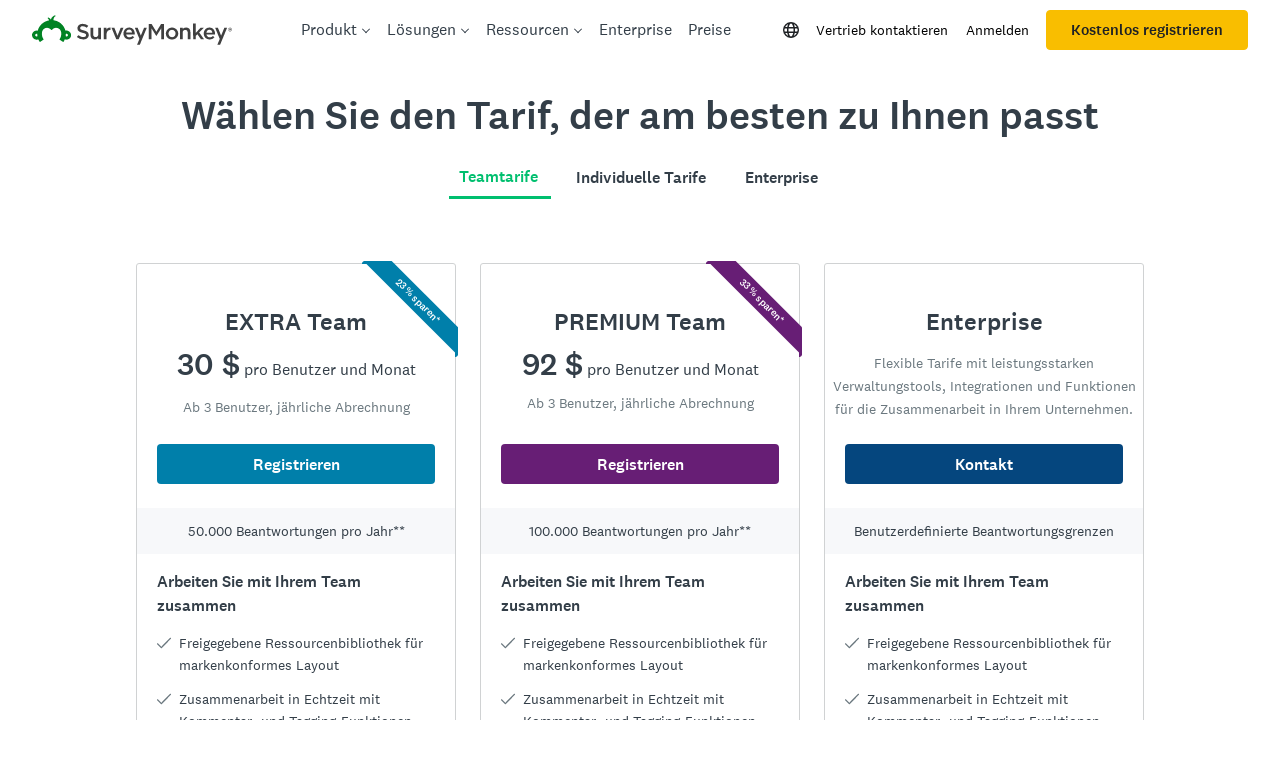

--- FILE ---
content_type: text/javascript
request_url: https://prod.smassets.net/assets/smweb/legacy/contentweb/sm-vend-sm.455b1d190203.js
body_size: 238642
content:
"use strict";(self.webpackChunk=self.webpackChunk||[]).push([[410],{391:function(f){f.exports=JSON.parse('{"InfiniteScrollTrigger.LoadMoreText":"Muat lebih banyak","InfiniteScrollTrigger.LoadingData":"Memuat..."}')},538:function(f){f.exports=JSON.parse('{"InfiniteScrollTrigger.LoadMoreText":"載入更多","InfiniteScrollTrigger.LoadingData":"正在載入..."}')},817:function(f,S,C){Object.defineProperty(S,"__esModule",{value:!0}),S["default"]=void 0;var k=C(25434),E=C(76139);S["default"]=function ComponentMetricsProvider(f){var S=f.name,C=f.attributes,M=void 0===C?null:C,P=f.disableDA,H=void 0!==P&&P,x=f.actionFlow,q=f.actionType,U=f.children;return(0,k.getClientEnvironmentDetails)().isBrowser&&E.MetricsTracker.track({name:E.USER_EVENTS.COMPONENT_ADD,data:{componentName:S,attributes:M,disableDA:H,actionType:q,actionFlow:x}}),U};f.exports=S["default"]},1303:function(f){f.exports=JSON.parse('{"InfiniteScrollTrigger.LoadMoreText":"Зареди още","InfiniteScrollTrigger.LoadingData":"Зарежда се..."}')},1506:function(f){f.exports=JSON.parse('{"SeatRequestCopy.CancelButton":"Atšaukti","SeatRequestCopy.CancelRequestButton":"Atšaukti užklausą","SeatRequestCopy.CloseButton":"Uždaryti","SeatRequestCopy.NotAvailableDesc1":"Jūsų paskyros teisių pakeisti negalima.","SeatRequestCopy.NotAvailableDesc2":"Susisiekite su pagrindiniu administratoriumi: <span id=\\"email\\"></span>","SeatRequestCopy.PendingDesc1":"Užklausa išsiųsta: {date}","SeatRequestCopy.PendingDesc2":"Laukiama, kol jūsų valdytojo teisių užklausą peržiūrės administratorius. Jei greitai prireiks, išsiųskite priminimą administratoriui. Jei jums jo nebereikia, užklausą galite atšaukti.","SeatRequestCopy.PendingDesc3":"Pagrindinis administratorius: <span id=\\"email\\"></span>","SeatRequestCopy.ReasonLabel":"Pranešimas administratoriui (neprivaloma)","SeatRequestCopy.RequestAvailable":"Prašyti valdytojo teisių","SeatRequestCopy.RequestDesc1":"Jums suteiktos įprastinės teisės","SeatRequestCopy.RequestDesc2":"Norėdami atrakinti tokias funkcijas, kaip neribotas klausimų skaičius, logika ir rezultatų eksportavimas, paprašykite valdytojo teisių. <span id=\\"help-link\\">Palyginkite funkcijas</span>","SeatRequestCopy.RequestDesc2AllowExport":"Norėdami bendradarbiauti su valdytojais ir atrakinti tokias funkcijas, kaip neribotą klausimų skaičių ir logiką, paprašykite valdytojo teisių. <span id=\\"help-link\\">Palyginkite funkcijas</span>","SeatRequestCopy.RequestPending":"Užklausa laukia eilėje","SeatRequestCopy.RequestUnavailable":"Užklausa nepasiekiama","SeatRequestCopy.SendButton":"Siųsti užklausą","SeatRequestCopy.SendReminderButton":"Siųsti priminimą","SeatRequestCopy.ToastError":"Užklausos klaida – atnaujinkite puslapį ir bandykite dar kartą","SeatRequestCopy.ToastReminderSent":"Priminimas išsiųstas","SeatRequestCopy.ToastRequestCanceled":"Užklausa atšaukta","SeatRequestCopy.ToastRequestSent":"Užklausa išsiųsta"}')},1640:function(f){f.exports=JSON.parse('{"SeatRequestCopy.CancelButton":"Anulare","SeatRequestCopy.CancelRequestButton":"Anulare solicitare","SeatRequestCopy.CloseButton":"Închidere","SeatRequestCopy.NotAvailableDesc1":"Trecerea la poziția superioară nu este disponibilă pentru contul dvs.","SeatRequestCopy.NotAvailableDesc2":"Contactați administratorul dvs. principal: <span id=\\"email\\"></span>","SeatRequestCopy.PendingDesc1":"Solicitare trimisă: {date}","SeatRequestCopy.PendingDesc2":"Solicitarea pentru trecerea la Poziția cu acces total este în așteptare pentru aprobarea administratorului. Dacă aveți nevoie de ea urgent, trimiteți un memento administratorului. Dacă nu mai aveți nevoie de ea, puteți anula solicitarea.","SeatRequestCopy.PendingDesc3":"Administrator principal: <span id=\\"email\\"></span>","SeatRequestCopy.ReasonLabel":"Mesaj pentru administratorul dvs. (opțional)","SeatRequestCopy.RequestAvailable":"Solicitare Poziție cu acces total","SeatRequestCopy.RequestDesc1":"Aveți o Poziție cu acces limitat","SeatRequestCopy.RequestDesc2":"Pentru a debloca funcții precum întrebări nelimitate, logică și exportul rezultatelor, solicitați o Poziție cu acces total. <span id=\\"help-link\\">Compare features</span>","SeatRequestCopy.RequestDesc2AllowExport":"Pentru a colabora cu utilizatorii cu acces total și pentru a debloca funcții precum întrebări nelimitate și logică, solicitați o Poziție cu acces total. <span id=\\"help-link\\">Compare features</span>","SeatRequestCopy.RequestPending":"Solicitare în așteptare","SeatRequestCopy.RequestUnavailable":"Solicitare indisponibilă","SeatRequestCopy.SendButton":"Trimitere solicitare","SeatRequestCopy.SendReminderButton":"Trimitere memento","SeatRequestCopy.ToastError":"Eroare solicitare - reîmprospătați pagina și încercați din nou","SeatRequestCopy.ToastReminderSent":"Memento trimis","SeatRequestCopy.ToastRequestCanceled":"Solicitare anulată","SeatRequestCopy.ToastRequestSent":"Solicitare trimisă"}')},2190:function(f,S,C){Object.defineProperty(S,Symbol.toStringTag,{value:"Module"});const k=C(31337),E=C(15686);var M=k.functionUncurryThis,P=E.toObject,H=M({}.hasOwnProperty),x=Object.hasOwn||function(f,S){return H(P(f),S)};S.hasOwnProperty_1=x},2854:function(f,S,C){Object.defineProperty(S,Symbol.toStringTag,{value:"Module"});const k=C(33758);
/** @license React v16.13.1
                                   * react-is.production.min.js
                                   *
                                   * Copyright (c) Facebook, Inc. and its affiliates.
                                   *
                                   * This source code is licensed under the MIT license found in the
                                   * LICENSE file in the root directory of this source tree.
                                   */var E;S.__require=function w(){if(E)return k.__exports;E=1;var f="function"==typeof Symbol&&Symbol["for"],S=f?Symbol["for"]("react.element"):60103,C=f?Symbol["for"]("react.portal"):60106,M=f?Symbol["for"]("react.fragment"):60107,P=f?Symbol["for"]("react.strict_mode"):60108,H=f?Symbol["for"]("react.profiler"):60114,x=f?Symbol["for"]("react.provider"):60109,q=f?Symbol["for"]("react.context"):60110,U=f?Symbol["for"]("react.async_mode"):60111,z=f?Symbol["for"]("react.concurrent_mode"):60111,B=f?Symbol["for"]("react.forward_ref"):60112,F=f?Symbol["for"]("react.suspense"):60113,G=f?Symbol["for"]("react.suspense_list"):60120,W=f?Symbol["for"]("react.memo"):60115,Y=f?Symbol["for"]("react.lazy"):60116,Z=f?Symbol["for"]("react.block"):60121,X=f?Symbol["for"]("react.fundamental"):60117,Q=f?Symbol["for"]("react.responder"):60118,te=f?Symbol["for"]("react.scope"):60119;function o(f){if("object"==typeof f&&null!==f){var k=f.$$typeof;switch(k){case S:switch(f=f.type){case U:case z:case M:case H:case P:case F:return f;default:switch(f=f&&f.$$typeof){case q:case B:case Y:case W:case x:return f;default:return k}}case C:return k}}}function a(f){return o(f)===z}return k.__exports.AsyncMode=U,k.__exports.ConcurrentMode=z,k.__exports.ContextConsumer=q,k.__exports.ContextProvider=x,k.__exports.Element=S,k.__exports.ForwardRef=B,k.__exports.Fragment=M,k.__exports.Lazy=Y,k.__exports.Memo=W,k.__exports.Portal=C,k.__exports.Profiler=H,k.__exports.StrictMode=P,k.__exports.Suspense=F,k.__exports.isAsyncMode=function(f){return a(f)||o(f)===U},k.__exports.isConcurrentMode=a,k.__exports.isContextConsumer=function(f){return o(f)===q},k.__exports.isContextProvider=function(f){return o(f)===x},k.__exports.isElement=function(f){return"object"==typeof f&&null!==f&&f.$$typeof===S},k.__exports.isForwardRef=function(f){return o(f)===B},k.__exports.isFragment=function(f){return o(f)===M},k.__exports.isLazy=function(f){return o(f)===Y},k.__exports.isMemo=function(f){return o(f)===W},k.__exports.isPortal=function(f){return o(f)===C},k.__exports.isProfiler=function(f){return o(f)===H},k.__exports.isStrictMode=function(f){return o(f)===P},k.__exports.isSuspense=function(f){return o(f)===F},k.__exports.isValidElementType=function(f){return"string"==typeof f||"function"==typeof f||f===M||f===z||f===H||f===P||f===F||f===G||"object"==typeof f&&null!==f&&(f.$$typeof===Y||f.$$typeof===W||f.$$typeof===x||f.$$typeof===q||f.$$typeof===B||f.$$typeof===X||f.$$typeof===Q||f.$$typeof===te||f.$$typeof===Z)},k.__exports.typeOf=o,k.__exports}},2953:function(f,S,C){Object.defineProperty(S,"__esModule",{value:!0});var k={USER_EVENTS:!0,USER_SUBSCRIPTION_STATUS:!0};Object.defineProperty(S,"USER_EVENTS",{enumerable:!0,get:function get(){return E["default"]}}),Object.defineProperty(S,"USER_SUBSCRIPTION_STATUS",{enumerable:!0,get:function get(){return E.USER_SUBSCRIPTION_STATUS}});var E=function _interopRequireWildcard(f,S){if(!S&&f&&f.__esModule)return f;if(null===f||"object"!=typeof f&&"function"!=typeof f)return{"default":f};var C=_getRequireWildcardCache(S);if(C&&C.has(f))return C.get(f);var k={__proto__:null},E=Object.defineProperty&&Object.getOwnPropertyDescriptor;for(var M in f)if("default"!==M&&{}.hasOwnProperty.call(f,M)){var P=E?Object.getOwnPropertyDescriptor(f,M):null;P&&(P.get||P.set)?Object.defineProperty(k,M,P):k[M]=f[M]}return k["default"]=f,C&&C.set(f,k),k}(C(97743)),M=C(10520);function _getRequireWildcardCache(f){if("function"!=typeof WeakMap)return null;var S=new WeakMap,C=new WeakMap;return(_getRequireWildcardCache=function _getRequireWildcardCache(f){return f?C:S})(f)}Object.keys(M).forEach((function(f){"default"!==f&&"__esModule"!==f&&(Object.prototype.hasOwnProperty.call(k,f)||f in S&&S[f]===M[f]||Object.defineProperty(S,f,{enumerable:!0,get:function get(){return M[f]}}))}))},3079:function(f,S,C){Object.defineProperty(S,"__esModule",{value:!0}),S["default"]=void 0;var k=C(22565),E=["children","query"];S["default"]=function Query(f){var S=f.children,C=f.query,M=function _objectWithoutProperties(f,S){if(null==f)return{};var C,k,E=function _objectWithoutPropertiesLoose(f,S){if(null==f)return{};var C={};for(var k in f)if({}.hasOwnProperty.call(f,k)){if(-1!==S.indexOf(k))continue;C[k]=f[k]}return C}(f,S);if(Object.getOwnPropertySymbols){var M=Object.getOwnPropertySymbols(f);for(k=0;k<M.length;k++)C=M[k],-1===S.indexOf(C)&&{}.propertyIsEnumerable.call(f,C)&&(E[C]=f[C])}return E}(f,E),P=(0,k.useQuery)(C,M);return P?S(P):null};f.exports=S["default"]},3098:function(f){f.exports=JSON.parse('{"SeatRequestCopy.CancelButton":"Hætta við","SeatRequestCopy.CancelRequestButton":"Hætta við beiðni","SeatRequestCopy.CloseButton":"Loka","SeatRequestCopy.NotAvailableDesc1":"Uppfærsla á sæti er ekki í boði fyrir reikninginn þinn.","SeatRequestCopy.NotAvailableDesc2":"Vinsamlegast hafðu samband við aðalstjórnanda: <span id=\\"email\\"></span>","SeatRequestCopy.PendingDesc1":"Beiðni send: {date}","SeatRequestCopy.PendingDesc2":"Beiðni þín um Power sæti bíður yfirferðar stjórnanda. Sendu stjórnandanum áminningu ef þörf er fljótlega á því. Þú getur hætt við beiðnina ef ekki er þörf á því lengur.","SeatRequestCopy.PendingDesc3":"Aðalstjórnandi: <span id=\\"email\\"></span>","SeatRequestCopy.ReasonLabel":"Skilaboð til stjórnanda (valfrjálst)","SeatRequestCopy.RequestAvailable":"Beiðni um Power sæti","SeatRequestCopy.RequestDesc1":"Þú ert með Casual sæti","SeatRequestCopy.RequestDesc2":"Til að opna eiginleika eins og ótakmarkaðar spurningar, rökfræði og útflutningsniðurstöður skaltu biðja um Power sæti. <span id=\\"help-link\\">Berðu saman eiginleika</span>","SeatRequestCopy.RequestDesc2AllowExport":"Til að vinna með Power notendum og opna eiginleika eins og ótakmarkaðar spurningar og rökfræði skaltu biðja um Power sæti. <span id=\\"help-link\\">Berðu saman eiginleika</span>","SeatRequestCopy.RequestPending":"Beiðni í bið","SeatRequestCopy.RequestUnavailable":"Beiðni ekki tiltæk","SeatRequestCopy.SendButton":"Senda beiðni","SeatRequestCopy.SendReminderButton":"Senda áminningu","SeatRequestCopy.ToastError":"Beiðnivilla - endurnýjaðu síðuna og reyndu aftur","SeatRequestCopy.ToastReminderSent":"Áminning send","SeatRequestCopy.ToastRequestCanceled":"Hætt við beiðni","SeatRequestCopy.ToastRequestSent":"Beiðni send"}')},3223:function(f,S,C){Object.defineProperty(S,"__esModule",{value:!0}),S["default"]=function facebookPixelSubscriber(f){var S=C(64705),E=JSON.parse(JSON.stringify(f.data)),P=E.name,H=E.data,x=E.key,q=f.name;M(window.location.href)&&x&&(S.init(x),q===k["default"].USER_METADATA&&P&&H&&S.track(P,H),q===k["default"].PAGE_VIEW&&S.pageView())};var k=function _interopRequireDefault(f){return f&&f.__esModule?f:{"default":f}}(C(77009));var E=[/\/collect\/audience\/.*\/status/],M=function isValidURL(f){return E.some((function(S){return null!==f.match(S)}))};f.exports=S["default"]},3403:function(f,S){Object.defineProperty(S,Symbol.toStringTag,{value:"Module"});S.__module={exports:{}}},3536:function(f){f.exports=JSON.parse('{"SeatRequestCopy.CancelButton":"Avbryt","SeatRequestCopy.CancelRequestButton":"Avbryt forespørsel","SeatRequestCopy.CloseButton":"Lukk","SeatRequestCopy.NotAvailableDesc1":"Lisensoppgradering er ikke tilgjengelig for kontoen din.","SeatRequestCopy.NotAvailableDesc2":"Kontakt hovedadministratoren din: <span id=\\"email\\"></span>","SeatRequestCopy.PendingDesc1":"Forespørsel sendt: {date}","SeatRequestCopy.PendingDesc2":"Power-lisensforespørselen din venter på en administrator-vurdering. Send en påminnelse til din administrator hvis det haster. Du kan avbryte forespørselen din hvis du ikke trenger den lenger.","SeatRequestCopy.PendingDesc3":"Hovedadministrator: <span id=\\"email\\"></span>","SeatRequestCopy.ReasonLabel":"Melding til administrator (valgfritt)","SeatRequestCopy.RequestAvailable":"Be om Power-lisens","SeatRequestCopy.RequestDesc1":"Du har Casual-lisens","SeatRequestCopy.RequestDesc2":"Be om Power-lisens for å låse opp funksjoner som ubegrenset antall spørsmål, logikk og eksportering av resultater. <span id=\\"help-link\\">Sammenlign funksjoner</span>","SeatRequestCopy.RequestDesc2AllowExport":"For å samarbeide med power-brukere og låse opp funksjoner som ubegrensede spørsmål og logikk må du sende forespørsel om en Power-lisens. <span id=\\"help-link\\">Sammenlign funksjoner</span>","SeatRequestCopy.RequestPending":"Forespørsel venter","SeatRequestCopy.RequestUnavailable":"Forespørselen er ikke tilgjengelig","SeatRequestCopy.SendButton":"Send forespørselen","SeatRequestCopy.SendReminderButton":"Send påminnelse","SeatRequestCopy.ToastError":"Forespørselfeil – oppdater siden og prøv på nytt","SeatRequestCopy.ToastReminderSent":"Påminnelsen er sendt","SeatRequestCopy.ToastRequestCanceled":"Forespørselen er avbrutt","SeatRequestCopy.ToastRequestSent":"Forespørselen er sendt"}')},3666:function(f,S){Object.defineProperty(S,"__esModule",{value:!0}),S["default"]=void 0;var C=Math.round;function startOfDay(f){var S=new Date(f);return S.setHours(0,0,0,0),S}S["default"]=function relativeTimeFields(f,S){var k=C(S-f),E=C(k/1e3),M=C(E/60),P=C(M/60),H=function differenceInCalendarDays(f,S){var k=startOfDay(f),E=startOfDay(S),M=k.getTime()-6e4*k.getTimezoneOffset(),P=E.getTime()-6e4*E.getTimezoneOffset();return C((M-P)/864e5)}(S,f),x=C(H/7),q=function daysToYears(f){return 400*f/146097}(H),U=C(12*q),z=C(q);return{millisecond:k,second:E,"second-short":E,minute:M,"minute-short":M,hour:P,"hour-short":P,day:H,"day-short":H,week:x,"week-short":x,month:U,"month-short":U,year:z,"year-short":z}};f.exports=S["default"]},3684:function(f){f.exports=JSON.parse('{"InfiniteScrollTrigger.LoadMoreText":"Llwytho mwy","InfiniteScrollTrigger.LoadingData":"Wrthi\'n llwytho..."}')},3976:function(f){f.exports=JSON.parse('{"SeatRequestCopy.CancelButton":"Batal","SeatRequestCopy.CancelRequestButton":"Batalkan Permintaan","SeatRequestCopy.CloseButton":"Tutup","SeatRequestCopy.NotAvailableDesc1":"Peningkatan akun tidak tersedia untuk akun Anda.","SeatRequestCopy.NotAvailableDesc2":"Silakan hubungi admin utama Anda: <span id=\\"email\\"></span>","SeatRequestCopy.PendingDesc1":"Permintaan dikirim: {date}","SeatRequestCopy.PendingDesc2":"Permintaan akun Power Anda menunggu tinjauan admin. Jika Anda segera membutuhkannya, kirimkan pengingat kepada admin Anda. Jika Anda tidak lagi membutuhkannya, Anda dapat membatalkan permintaan Anda.","SeatRequestCopy.PendingDesc3":"Admin Primer: <span id=\\"email\\"></span>","SeatRequestCopy.ReasonLabel":"Kirim pesan ke admin Anda (opsional)","SeatRequestCopy.RequestAvailable":"Minta akun Power","SeatRequestCopy.RequestDesc1":"Anda memiliki akun Casual","SeatRequestCopy.RequestDesc2":"Untuk mengakses fitur seperti pertanyaan dan logika tak terbatas, serta mengekspor hasil, minta akun Power. <span id=\\"help-link\\">Bandingkan fitur</span>","SeatRequestCopy.RequestDesc2AllowExport":"Untuk berkolaborasi dengan Pengguna Power, dan mengakses fitur seperti pertanyaan dan logika tak terbatas, mintalah akun Power. <span id=\\"help-link\\">Bandingkan fitur</span>","SeatRequestCopy.RequestPending":"Permintaan menunggu persetujuan","SeatRequestCopy.RequestUnavailable":"Permintaan Tidak Tersedia","SeatRequestCopy.SendButton":"Kirim permintaan","SeatRequestCopy.SendReminderButton":"Kirim Pengingat","SeatRequestCopy.ToastError":"Kesalahan permintaan - segarkan halaman dan coba lagi","SeatRequestCopy.ToastReminderSent":"Pengingat dikirim","SeatRequestCopy.ToastRequestCanceled":"Permintaan dibatalkan","SeatRequestCopy.ToastRequestSent":"Permintaan dikirim"}')},4260:function(f,S,C){Object.defineProperty(S,Symbol.toStringTag,{value:"Module"});var k=C(75877).isObject,E=String,M=TypeError;S.anObject=function(f){if(k(f))return f;throw new M(E(f)+" is not an object")}},4272:function(f){f.exports=JSON.parse('{"SeatRequestCopy.CancelButton":"रद्द करें","SeatRequestCopy.CancelRequestButton":"रिक्वेस्ट कैंसिल करें","SeatRequestCopy.CloseButton":"बंद करें","SeatRequestCopy.NotAvailableDesc1":"आपके अकाउंट के लिए सीट अपग्रेड उपलब्ध नहीं है।","SeatRequestCopy.NotAvailableDesc2":"कृपया अपने प्राइमरी एडमिन से संपर्क करें: <span id=\\"email\\"></span>","SeatRequestCopy.PendingDesc1":"रिक्वेस्ट भेजी गई: {date}","SeatRequestCopy.PendingDesc2":"आपकी पावर सीट रिक्वेस्ट के लिए एडमिन रिव्यु पेंडिंग है। अगर आपको यह जल्दी चाहिए तो अपने एडमिन को रिमाइंडर भेजें। अगर अब आपको इसकी ज़रूरत नहीं है, तो आप अपनी रिक्वेस्ट कैंसिल कर सकते हैं।","SeatRequestCopy.PendingDesc3":"प्राइमरी एडमिन: <span id=\\"email\\"></span>","SeatRequestCopy.ReasonLabel":"अपने एडमिन को मैसेज करें (वैकल्पिक)","SeatRequestCopy.RequestAvailable":"पावर सीट के लिए रिक्वेस्ट करें","SeatRequestCopy.RequestDesc1":"आपके पास एक कैजुअल सीट है","SeatRequestCopy.RequestDesc2":"अनलिमिटेड क्वेश्चन्स, लॉजिक और एक्सपोर्टिंग रिज़ल्ट्स जैसे फ़ीचर्स को अनलॉक करने के लिए, पावर सीट की रिक्वेस्ट करें। <span id=\\"help-link\\">फ़ीचर्स की तुलना करें</span>","SeatRequestCopy.RequestDesc2AllowExport":"पावर यूज़र्स के साथ मिलकर काम करने तथा अनलिमिटेड क्वेश्चन्स और लॉजिक जैसी सुविधाओं को अनलॉक करने के लिए, पावर सीट की रिक्वेस्ट करें। <span id=\\"help-link\\">फ़ीचर्स की तुलना करें</span>","SeatRequestCopy.RequestPending":"रिक्वेस्ट पेंडिंग है","SeatRequestCopy.RequestUnavailable":"रिक्वेस्ट अनुपलब्ध है","SeatRequestCopy.SendButton":"रिक्वेस्ट भेजें","SeatRequestCopy.SendReminderButton":"रिमाइंडर भेजें","SeatRequestCopy.ToastError":"रिक्वेस्ट एरर - पेज को रीफ़्रेश करें और फिर से कोशिश करें।","SeatRequestCopy.ToastReminderSent":"रिमाइंडर भेजा गया","SeatRequestCopy.ToastRequestCanceled":"रिक्वेस्ट कैंसिल की गई","SeatRequestCopy.ToastRequestSent":"रिक्वेस्ट भेजी गई"}')},4773:function(f,S,C){Object.defineProperty(S,Symbol.toStringTag,{value:"Module"});const k=C(99350);
/** @license React v16.13.1
                                   * react-is.development.js
                                   *
                                   * Copyright (c) Facebook, Inc. and its affiliates.
                                   *
                                   * This source code is licensed under the MIT license found in the
                                   * LICENSE file in the root directory of this source tree.
                                   */var E;S.__require=function ee(){return E||(E=1),k.__exports}},5938:function(f,S){Object.defineProperty(S,Symbol.toStringTag,{value:"Module"});S.isNullOrUndefined=function(f){return null==f}},6139:function(f){f.exports=JSON.parse('{"InfiniteScrollTrigger.LoadMoreText":"ਹੋਰ ਲੋਡ ਕਰੋ","InfiniteScrollTrigger.LoadingData":"ਲੋਡ ਕੀਤਾ ਜਾ ਰਿਹਾ ਹੈ..."}')},6512:function(f,S){Object.defineProperty(S,"__esModule",{value:!0}),S.isTeamPackage=S.isIndividualPackage=S.isEnterprisePackage=S.isBasicPackage=S.isAnnualPackage=S.PackageType=void 0;var C=S.PackageType=function(f){return f[f.BASIC=1]="BASIC",f[f.PRO=2]="PRO",f[f.UNLIMITED=3]="UNLIMITED",f[f.SELECT_MONTHLY=4]="SELECT_MONTHLY",f[f.GOLD=5]="GOLD",f[f.PLATINUM=6]="PLATINUM",f[f.SELECT_YEARLY=7]="SELECT_YEARLY",f[f.TEMP_PRO=8]="TEMP_PRO",f[f.PRO_COMP=9]="PRO_COMP",f[f.ZOOM_PRO=13]="ZOOM_PRO",f[f.ZOOM_PREMIUM=16]="ZOOM_PREMIUM",f[f.ENT_GOLD=25]="ENT_GOLD",f[f.ENTERPRISE_PLATINUM=26]="ENTERPRISE_PLATINUM",f[f.ENTERPRISE=27]="ENTERPRISE",f[f.ENTERPRISE_PRO=28]="ENTERPRISE_PRO",f[f.ENTERPRISE_CASUAL_USER=29]="ENTERPRISE_CASUAL_USER",f[f.ENTERPRISE_ULTIMATE=30]="ENTERPRISE_ULTIMATE",f[f.STANDARD_MONTHLY=31]="STANDARD_MONTHLY",f[f.STANDARD_ANNUAL=32]="STANDARD_ANNUAL",f[f.ADVANTAGE_MONTHLY=33]="ADVANTAGE_MONTHLY",f[f.ADVANTAGE_ANNUAL=34]="ADVANTAGE_ANNUAL",f[f.PREMIER_MONTHLY=35]="PREMIER_MONTHLY",f[f.PREMIER_ANNUAL=36]="PREMIER_ANNUAL",f[f.ANALYZE_PACKAGE=37]="ANALYZE_PACKAGE",f[f.TEAM_ADVANTAGE_ANNUAL=134]="TEAM_ADVANTAGE_ANNUAL",f[f.TEAM_PREMIER_ANNUAL=136]="TEAM_PREMIER_ANNUAL",f[f.ENTERPRISE_CONTRIBUTOR_SEAT=226]="ENTERPRISE_CONTRIBUTOR_SEAT",f[f.TEAM_ADVANTAGE_CONTRIBUTOR_SEAT=234]="TEAM_ADVANTAGE_CONTRIBUTOR_SEAT",f[f.TEAM_PREMIER_CONTRIBUTOR_SEAT=236]="TEAM_PREMIER_CONTRIBUTOR_SEAT",f}({});S.isAnnualPackage=function isAnnualPackage(f){return[C.ENTERPRISE_PLATINUM,C.ENTERPRISE,C.ENTERPRISE_PRO,C.ENTERPRISE_ULTIMATE,C.STANDARD_ANNUAL,C.ADVANTAGE_ANNUAL,C.PREMIER_ANNUAL,C.TEAM_ADVANTAGE_ANNUAL,C.TEAM_PREMIER_ANNUAL].includes(f)},S.isBasicPackage=function isBasicPackage(f){return f===C.BASIC},S.isEnterprisePackage=function isEnterprisePackage(f){return[C.ENT_GOLD,C.ENTERPRISE,C.ENTERPRISE_CONTRIBUTOR_SEAT,C.ENTERPRISE_PLATINUM,C.ENTERPRISE_CASUAL_USER,C.ENTERPRISE_PRO,C.ENTERPRISE_ULTIMATE].includes(f)},S.isTeamPackage=function isTeamPackage(f){return[C.ENTERPRISE_PLATINUM,C.ENTERPRISE_PRO,C.ENTERPRISE_ULTIMATE,C.ENTERPRISE,C.TEAM_ADVANTAGE_ANNUAL,C.TEAM_PREMIER_ANNUAL].indexOf(f)>-1},S.isIndividualPackage=function isIndividualPackage(f){return[C.STANDARD_MONTHLY,C.STANDARD_ANNUAL,C.ADVANTAGE_ANNUAL,C.PREMIER_ANNUAL].includes(f)}},7302:function(f,S,C){Object.defineProperty(S,Symbol.toStringTag,{value:"Module"});const k=C(96852);C(8701);const E=C(22565);const M=function i(f){const S=Object.create(null,{[Symbol.toStringTag]:{value:"Module"}});if(f)for(const C in f)if("default"!==C){const k=Object.getOwnPropertyDescriptor(f,C);Object.defineProperty(S,C,k.get?k:{enumerable:!0,get:()=>f[C]})}return S["default"]=f,Object.freeze(S)}(E);var P,H={},x=E.gql(P||(P=k["default"](["\n  query seatRequest {\n    user {\n      id\n      featureSetId\n      seatRequest {\n        id\n        status\n        request {\n          id\n          seatType\n          date\n        }\n        reminder {\n          mostRecentDate\n          count\n        }\n      }\n      contributorRoleType\n      team {\n        id\n        accountOwner {\n          id\n          email\n          firstName\n          lastName\n        }\n      }\n    }\n  }\n"])));S.SeatRequestDocument=x,S.useSeatRequestQuery=function d(f){var S=Object.assign({},H,f);return M.useQuery(x,S)}},7621:function(f){f.exports=JSON.parse('{"SeatRequestCopy.CancelButton":"Cancelar","SeatRequestCopy.CancelRequestButton":"Cancelar pedido","SeatRequestCopy.CloseButton":"Fechar","SeatRequestCopy.NotAvailableDesc1":"A atualização da posição não está disponível para a sua conta.","SeatRequestCopy.NotAvailableDesc2":"Contacte o seu administrador principal: <span id=\\"email\\"></span>","SeatRequestCopy.PendingDesc1":"Pedido enviado: {date}","SeatRequestCopy.PendingDesc2":"O seu pedido de posição de participante avançado está a aguardar a análise do administrador. Se necessitar desta posição em breve, envie um lembrete ao seu administrador. Se já não necessitar da mesma, pode cancelar o seu pedido.","SeatRequestCopy.PendingDesc3":"Administrador principal: <span id=\\"email\\"></span>","SeatRequestCopy.ReasonLabel":"Mensagem para o seu administrador (opcional)","SeatRequestCopy.RequestAvailable":"Solicitar posição de participante avançado","SeatRequestCopy.RequestDesc1":"Tem uma posição de participante casual","SeatRequestCopy.RequestDesc2":"Para desbloquear determinadas funcionalidades, tais como perguntas ilimitadas, lógica e exportação de resultados, solicite uma posição de participante avançado. <span id=\\"help-link\\">Comparar funcionalidades</span>","SeatRequestCopy.RequestDesc2AllowExport":"Para colaborar com Utilizadores Avançados e desbloquear determinadas funcionalidades, tais como perguntas ilimitadas e lógica, solicite uma posição de participante avançado. <span id=\\"help-link\\">Comparar funcionalidades</span>","SeatRequestCopy.RequestPending":"Pedido pendente","SeatRequestCopy.RequestUnavailable":"Pedido indisponível","SeatRequestCopy.SendButton":"Enviar pedido","SeatRequestCopy.SendReminderButton":"Enviar lembrete","SeatRequestCopy.ToastError":"Erro do pedido - Atualize a página e tente novamente","SeatRequestCopy.ToastReminderSent":"Lembrete enviado","SeatRequestCopy.ToastRequestCanceled":"Pedido cancelado","SeatRequestCopy.ToastRequestSent":"Pedido enviado"}')},7635:function(f,S,C){Object.defineProperties(S,{__esModule:{value:!0},[Symbol.toStringTag]:{value:"Module"}});const k=C(76759),E=C(18424),M=C(35901),P=C(82833),H=C(63008),x=C(67311);var q=H.defineMessages({LOAD_MORE:{id:"InfiniteScrollTrigger.LoadMoreText",defaultMessage:"Load more"},LOADING:{id:"InfiniteScrollTrigger.LoadingData",defaultMessage:"Loading..."}});S["default"]=function m(f){var S=f.hasMoreToLoad,C=f.loadingFirstData,U=f.loadingMore,z=f.onLoadMore,B=function(f,S){void 0===S&&(S={});var C=S,E=C.root,M=void 0===E?null:E,P=C.rootMargin,H=C.threshold,x=void 0===H?0:H,q=k.useState(null),U=q[0],z=q[1],B=k.useRef(null);return k.useEffect((function(){var S;return B.current&&B.current.disconnect(),window.IntersectionObserver&&(B.current=new window.IntersectionObserver((function(S){var C=S[0];return f(C)}),{root:M,rootMargin:P,threshold:x})),U&&(null==(S=B.current)||S.observe(U)),function(){var f;return null==(f=B.current)?void 0:f.disconnect()}}),[f,U,M,P,x]),[!!window.IntersectionObserver,z]}((function(f){f.isIntersecting&&z()}),{}),F=B[0],G=B[1];return x.jsxs(x.Fragment,{children:[U&&!C&&x.jsx(M.Box,{display:"flex",flexJustify:"center",mt:4,children:x.jsx(P.ProgressCircle,{continuous:!0,size:"sm","data-testid":"InfiniteScrollTrigger__Loading",valueText:H.t(q.LOADING)})}),S&&F&&x.jsx(M.Box,{mt:4,children:x.jsx("div",{ref:G})}),S&&!F&&x.jsx(M.Box,{flexAlign:"center",mt:4,children:x.jsx(E.Button,{variant:"secondary",size:"sm",onClick:z,children:x.jsx(H.T,{desc:q.LOAD_MORE})})})]})}},7658:function(f,S,C){Object.defineProperty(S,"__esModule",{value:!0}),S.COOKIES_TO_AMP_PROP=void 0,S.cleanEventData=cleanEventData,S.extractUTParameters=extractUTParameters,S.getCookieConsentUserProperties=function getCookieConsentUserProperties(){var f,S,C,E=window;if(!E.Fides&&!document.cookie.includes(k.FIDES_COOKIE))return{hasConsentCookie:!1};var M=E.Fides||(0,k.getFidesCookie)()||{};return{hasConsentCookie:!0,hasEssentialCookieConsent:!(null==M||null===(f=M.consent)||void 0===f||!f.essential),hasFunctionalCookieConsent:!(null==M||null===(S=M.consent)||void 0===S||!S.functional),hasMarketingCookieConsent:!(null==M||null===(C=M.consent)||void 0===C||!C.marketing)}},S.getPageViewedEventProperties=getPageViewedEventProperties,S.getRootDomain=function getRootDomain(f){var S;if(-1===f.indexOf("."))return f;var C=f.split("."),k=null!==(S=C.pop())&&void 0!==S?S:"",E=C.pop();if("co"===E)return"".concat(C.pop(),".").concat(E,".").concat(k);return"".concat(E,".").concat(k)},S.prepareEventProperties=function prepareEventProperties(f,S){var C=cleanEventData(S);return C=_objectSpread(_objectSpread({},getPageViewedEventProperties(f)),C)};var k=C(74109);function ownKeys(f,S){var C=Object.keys(f);if(Object.getOwnPropertySymbols){var k=Object.getOwnPropertySymbols(f);S&&(k=k.filter((function(S){return Object.getOwnPropertyDescriptor(f,S).enumerable}))),C.push.apply(C,k)}return C}function _objectSpread(f){for(var S=1;S<arguments.length;S++){var C=null!=arguments[S]?arguments[S]:{};S%2?ownKeys(Object(C),!0).forEach((function(S){_defineProperty(f,S,C[S])})):Object.getOwnPropertyDescriptors?Object.defineProperties(f,Object.getOwnPropertyDescriptors(C)):ownKeys(Object(C)).forEach((function(S){Object.defineProperty(f,S,Object.getOwnPropertyDescriptor(C,S))}))}return f}function _defineProperty(f,S,C){return(S=function _toPropertyKey(f){var S=function _toPrimitive(f,S){if("object"!=typeof f||!f)return f;var C=f[Symbol.toPrimitive];if(void 0!==C){var k=C.call(f,S||"default");if("object"!=typeof k)return k;throw new TypeError("@@toPrimitive must return a primitive value.")}return("string"===S?String:Number)(f)}(f,"string");return"symbol"==typeof S?S:S+""}(S))in f?Object.defineProperty(f,S,{value:C,enumerable:!0,configurable:!0,writable:!0}):f[S]=C,f}function _slicedToArray(f,S){return function _arrayWithHoles(f){if(Array.isArray(f))return f}(f)||function _iterableToArrayLimit(f,S){var C=null==f?null:"undefined"!=typeof Symbol&&f[Symbol.iterator]||f["@@iterator"];if(null!=C){var k,E,M,P,H=[],x=!0,q=!1;try{if(M=(C=C.call(f)).next,0===S){if(Object(C)!==C)return;x=!1}else for(;!(x=(k=M.call(C)).done)&&(H.push(k.value),H.length!==S);x=!0);}catch(f){q=!0,E=f}finally{try{if(!x&&null!=C["return"]&&(P=C["return"](),Object(P)!==P))return}finally{if(q)throw E}}return H}}(f,S)||function _unsupportedIterableToArray(f,S){if(f){if("string"==typeof f)return _arrayLikeToArray(f,S);var C={}.toString.call(f).slice(8,-1);return"Object"===C&&f.constructor&&(C=f.constructor.name),"Map"===C||"Set"===C?Array.from(f):"Arguments"===C||/^(?:Ui|I)nt(?:8|16|32)(?:Clamped)?Array$/.test(C)?_arrayLikeToArray(f,S):void 0}}(f,S)||function _nonIterableRest(){throw new TypeError("Invalid attempt to destructure non-iterable instance.\nIn order to be iterable, non-array objects must have a [Symbol.iterator]() method.")}()}function _arrayLikeToArray(f,S){(null==S||S>f.length)&&(S=f.length);for(var C=0,k=Array(S);C<S;C++)k[C]=f[C];return k}var E=[["utm_adgroup","utmAdGroup"],["utm_bu","utmBu"],["utm_network","utmNetwork"],["ut_source","upgradeTriggerSource"],["ut_source2","upgradeTriggerSource2"],["ut_source3","upgradeTriggerSource3"],["program","campaignId"],["gspk","partnerStackKey"],["ps_partner_key","partnerStackKey"],["gsxid","partnerStackSessionId"],["ps_xid","partnerStackSessionId"]];S.COOKIES_TO_AMP_PROP=[["ep201","userSMSessionId"],["ep202","userSMPersistentId"],["attr_multitouch","multiTouchCookieId"]];function extractUTParameters(){var f={},S=new URL(window.location.href).searchParams;return E.forEach((function(C){var k=_slicedToArray(C,2),E=k[0],M=k[1];S.has(E)&&(f[M]=S.get(E))})),f}function cleanEventData(f){var S=_objectSpread({},f);return delete S.amplitudeEvent,delete S.amplitudeUserProperties,delete S.actionType,delete S.actionFlow,delete S.disableDA,S}function getPageViewedEventProperties(f){var S,C={};f.indexOf("page viewed")>-1&&(C=_objectSpread({urlPath:window.location.pathname,hostName:window.location.hostname,pageReferrer:(null===(S=window.document)||void 0===S?void 0:S.referrer)||""},extractUTParameters()));return C}},7998:function(f){f.exports=JSON.parse('{"SeatRequestCopy.CancelButton":"Otkaži","SeatRequestCopy.CancelRequestButton":"Otkaži zahtev","SeatRequestCopy.CloseButton":"Zatvori","SeatRequestCopy.NotAvailableDesc1":"Nadogradnja mesta nije dostupna za vaš nalog.","SeatRequestCopy.NotAvailableDesc2":"Obratite se glavnom administratoru: <span id=\\"email\\"></span>","SeatRequestCopy.PendingDesc1":"Zahtev je poslat: {date}","SeatRequestCopy.PendingDesc2":"Zahtev za mesto naprednog korisnika čeka pregled administratora. Ako vam treba uskoro, pošaljite podsetnik administratoru. Ako vam više ne treba, možete da otkažete zahtev.","SeatRequestCopy.PendingDesc3":"Glavni administrator: <span id=\\"email\\"></span>","SeatRequestCopy.ReasonLabel":"Poruka za administratora (opcionalno)","SeatRequestCopy.RequestAvailable":"Zatražite mesto naprednog korisnika","SeatRequestCopy.RequestDesc1":"Imate mesto povremenog korisnika","SeatRequestCopy.RequestDesc2":"Da biste otključali funkcije kao što su neograničena pitanja, logika i izvoz rezultata, zatražite mesto naprednog korisnika. <span id=\\"help-link\\">Uporedite funkcije</span>","SeatRequestCopy.RequestDesc2AllowExport":"Da biste sarađivali sa naprednim korisnicima i otključali funkcije kao što su neograničena pitanja i logika, zatražite mesto naprednog korisnika. <span id=\\"help-link\\">Uporedite funkcije</span>","SeatRequestCopy.RequestPending":"Zahtev je na čekanju","SeatRequestCopy.RequestUnavailable":"Zahtev nije dostupan","SeatRequestCopy.SendButton":"Pošalji zahtev","SeatRequestCopy.SendReminderButton":"Pošalji podsetnik","SeatRequestCopy.ToastError":"Greška u zahtevu - osvežite stranicu i pokušajte ponovo","SeatRequestCopy.ToastReminderSent":"Podsetnik je poslat","SeatRequestCopy.ToastRequestCanceled":"Zahtev je otkazan","SeatRequestCopy.ToastRequestSent":"Zahtev je poslat"}')},8098:function(f,S,C){Object.defineProperty(S,"__esModule",{value:!0}),S.ExperimentsDocument=S.ExperimentAssignmentsDocument=void 0,S.useExperimentAssignmentsLazyQuery=function useExperimentAssignmentsLazyQuery(f){var S=_objectSpread(_objectSpread({},H),f);return P.useLazyQuery(q,S)},S.useExperimentAssignmentsQuery=function useExperimentAssignmentsQuery(f){var S=_objectSpread(_objectSpread({},H),f);return P.useQuery(q,S)},S.useExperimentsLazyQuery=function useExperimentsLazyQuery(f){var S=_objectSpread(_objectSpread({},H),f);return P.useLazyQuery(x,S)},S.useExperimentsQuery=function useExperimentsQuery(f){var S=_objectSpread(_objectSpread({},H),f);return P.useQuery(x,S)};var k,E,M=function _interopRequireWildcard(f,S){if(!S&&f&&f.__esModule)return f;if(null===f||"object"!=typeof f&&"function"!=typeof f)return{"default":f};var C=_getRequireWildcardCache(S);if(C&&C.has(f))return C.get(f);var k={__proto__:null},E=Object.defineProperty&&Object.getOwnPropertyDescriptor;for(var M in f)if("default"!==M&&{}.hasOwnProperty.call(f,M)){var P=E?Object.getOwnPropertyDescriptor(f,M):null;P&&(P.get||P.set)?Object.defineProperty(k,M,P):k[M]=f[M]}return k["default"]=f,C&&C.set(f,k),k}(C(22565)),P=M;function _getRequireWildcardCache(f){if("function"!=typeof WeakMap)return null;var S=new WeakMap,C=new WeakMap;return(_getRequireWildcardCache=function _getRequireWildcardCache(f){return f?C:S})(f)}function ownKeys(f,S){var C=Object.keys(f);if(Object.getOwnPropertySymbols){var k=Object.getOwnPropertySymbols(f);S&&(k=k.filter((function(S){return Object.getOwnPropertyDescriptor(f,S).enumerable}))),C.push.apply(C,k)}return C}function _objectSpread(f){for(var S=1;S<arguments.length;S++){var C=null!=arguments[S]?arguments[S]:{};S%2?ownKeys(Object(C),!0).forEach((function(S){_defineProperty(f,S,C[S])})):Object.getOwnPropertyDescriptors?Object.defineProperties(f,Object.getOwnPropertyDescriptors(C)):ownKeys(Object(C)).forEach((function(S){Object.defineProperty(f,S,Object.getOwnPropertyDescriptor(C,S))}))}return f}function _defineProperty(f,S,C){return(S=function _toPropertyKey(f){var S=function _toPrimitive(f,S){if("object"!=typeof f||!f)return f;var C=f[Symbol.toPrimitive];if(void 0!==C){var k=C.call(f,S||"default");if("object"!=typeof k)return k;throw new TypeError("@@toPrimitive must return a primitive value.")}return("string"===S?String:Number)(f)}(f,"string");return"symbol"==typeof S?S:S+""}(S))in f?Object.defineProperty(f,S,{value:C,enumerable:!0,configurable:!0,writable:!0}):f[S]=C,f}function _taggedTemplateLiteral(f,S){return S||(S=f.slice(0)),Object.freeze(Object.defineProperties(f,{raw:{value:Object.freeze(S)}}))}var H={},x=S.ExperimentsDocument=(0,M.gql)(k||(k=_taggedTemplateLiteral(["\n  query experiments(\n    $pageReferer: String!\n    $pageUrl: String!\n    $experimentNames: [String!]!\n  ) {\n    experiments(\n      pageReferer: $pageReferer\n      pageUrl: $pageUrl\n      experimentNames: $experimentNames\n    ) {\n      id\n      name\n      assignmentType\n      isDisabled\n      treatment {\n        name\n        id\n      }\n    }\n  }\n"])));var q=S.ExperimentAssignmentsDocument=(0,M.gql)(E||(E=_taggedTemplateLiteral(["\n  query experimentAssignments(\n    $pageReferer: String!\n    $pageUrl: String!\n    $experimentNames: [String!]!\n  ) {\n    experimentAssignments(\n      pageReferer: $pageReferer\n      pageUrl: $pageUrl\n      experimentNames: $experimentNames\n    ) {\n      id\n      name\n      isDisabled\n      assignmentType\n      treatment {\n        id\n        name\n      }\n      failureReason\n    }\n  }\n"])))},8197:function(f){f.exports=JSON.parse('{"InfiniteScrollTrigger.LoadMoreText":"მეტის ჩატვირთვა","InfiniteScrollTrigger.LoadingData":"იტვირთება..."}')},8309:function(f,S,C){Object.defineProperty(S,Symbol.toStringTag,{value:"Module"});const k=C(15223);var o=function(f){return f&&f.Math===Math&&f},E=o("object"==typeof globalThis&&globalThis)||o("object"==typeof window&&window)||o("object"==typeof self&&self)||o("object"==typeof k.commonjsGlobal&&k.commonjsGlobal)||o("object"==typeof k.commonjsGlobal&&k.commonjsGlobal)||function(){return this}()||Function("return this")();S.global=E},8497:function(f,S,C){Object.defineProperty(S,Symbol.toStringTag,{value:"Module"});const k=C(8309),E=C(25996);var M=k.global,P=E.isCallable,H=M.WeakMap,x=P(H)&&/native code/.test(String(H));S.weakMapBasicDetection=x},8525:function(f){f.exports=JSON.parse('{"InfiniteScrollTrigger.LoadMoreText":"Mag-load pa","InfiniteScrollTrigger.LoadingData":"Naglo-load..."}')},8611:function(f,S){Object.defineProperty(S,"__esModule",{value:!0}),S["default"]=void 0;S["default"]="5.1.2";f.exports=S["default"]},8701:function(f,S,C){const k=C(9519),E=C(49045);var M=k._export,P=E.objectAssign;M({target:"Object",stat:!0,arity:2,forced:Object.assign!==P},{assign:P})},8728:function(f){f.exports=JSON.parse('{"SeatRequestCopy.CancelButton":"రద్దు చేయి","SeatRequestCopy.CancelRequestButton":"అభ్యర్థనను రద్దు చేయండి","SeatRequestCopy.CloseButton":"మూసివేయి","SeatRequestCopy.NotAvailableDesc1":"మీ ఖాతాకు సీట్ అప్‌గ్రేడ్ అందుబాటులో లేదు.","SeatRequestCopy.NotAvailableDesc2":"దయచేసి మీ ప్రాథమిక నిర్వాహకులను సంప్రదించండి: <span id=\\"email\\"></span>","SeatRequestCopy.PendingDesc1":"అభ్యర్థన పంపబడింది: {date}","SeatRequestCopy.PendingDesc2":"మీ పవర్ సీటు అభ్యర్థన నిర్వాహకుని సమీక్ష కోసం పెండింగ్‌లో ఉంది. ఇది మీకు త్వరగా అవసరమైతే, మీ నిర్వాహకులకు రిమైండర్ పంపండి. మీకు ఇకపై ఇది అవసరం లేకుంటే, మీరు మీ అభ్యర్థనను రద్దు చేయవచ్చు.","SeatRequestCopy.PendingDesc3":"ప్రాథమిక నిర్వాహకులు: <span id=\\"email\\"></span>","SeatRequestCopy.ReasonLabel":"మీ నిర్వాహకునికి సందేశం పంపండి (ఐచ్ఛికం)","SeatRequestCopy.RequestAvailable":"పవర్ సీటును అభ్యర్థించండి","SeatRequestCopy.RequestDesc1":"మీరు యాదృచ్ఛిక సీటును కలిగి ఉన్నారు","SeatRequestCopy.RequestDesc2":"అపరిమిత ప్రశ్నలు, లాజిక్ మరియు ఫలితాలను ఎగుమతి చేయడం వంటి ఫీచర్‌లను అన్‌లాక్ చేయడానికి, పవర్ సీటును అభ్యర్థించండి. <span id=\\"help-link\\">ఫీచర్‌లను సరిపోల్చండి</span>","SeatRequestCopy.RequestDesc2AllowExport":"పవర్ వినియోగదారులతో భాగస్వాములు కావడానికి, అలాగే అపరిమిత ప్రశ్నలు మరియు లాజిక్ వంటి ఫీచర్‌లను అన్‌లాక్ చేయడానికి, పవర్ సీటును అభ్యర్థించండి. <span id=\\"help-link\\">ఫీచర్‌లను సరిపోల్చండి</span>","SeatRequestCopy.RequestPending":"అభ్యర్థన పెండింగ్‌లో ఉంది","SeatRequestCopy.RequestUnavailable":"అభ్యర్థన అందుబాటులో లేదు","SeatRequestCopy.SendButton":"అభ్యర్థన పంపండి","SeatRequestCopy.SendReminderButton":"అభ్యర్థనను పంపండి","SeatRequestCopy.ToastError":"అభ్యర్థన లోపం - పేజీని రీఫ్రెష్ చేసి, మళ్లీ ప్రయత్నించండి","SeatRequestCopy.ToastReminderSent":"రిమైండర్ పంపబడింది","SeatRequestCopy.ToastRequestCanceled":"అభ్యర్థన రద్దు చేయబడింది","SeatRequestCopy.ToastRequestSent":"అభ్యర్థన పంపబడింది"}')},9194:function(f,S,C){Object.defineProperty(S,Symbol.toStringTag,{value:"Module"});var k=C(31337).functionUncurryThis,E=0,M=Math.random(),P=k(1..toString);S.uid=function(f){return"Symbol("+(void 0===f?"":f)+")_"+P(++E+M,36)}},9268:function(f){f.exports=JSON.parse('{"InfiniteScrollTrigger.LoadMoreText":"Carica ancora","InfiniteScrollTrigger.LoadingData":"Caricamento in corso..."}')},9283:function(f,S,C){Object.defineProperty(S,Symbol.toStringTag,{value:"Module"});const k=C(41438),E=C(25996),M=C(75877);var P=k.functionCall,H=E.isCallable,x=M.isObject,q=TypeError;S.ordinaryToPrimitive=function(f,S){var C,k;if("string"===S&&H(C=f.toString)&&!x(k=P(C,f))||H(C=f.valueOf)&&!x(k=P(C,f))||"string"!==S&&H(C=f.toString)&&!x(k=P(C,f)))return k;throw new q("Can't convert object to primitive value")}},9519:function(f,S,C){Object.defineProperty(S,Symbol.toStringTag,{value:"Module"});const k=C(8309);C(10380);const E=C(76467),M=C(75036),P=C(30967),H=C(72778),x=C(85561),q=C(68160);var U=k.global,z=q.__exports.f,B=E.createNonEnumerableProperty,F=M.defineBuiltIn,G=P.defineGlobalProperty,W=H.copyConstructorProperties,Y=x.isForced_1;S._export=function(f,S){var C,k,E,M,P,H=f.target,x=f.global,q=f.stat;if(C=x?U:q?U[H]||G(H,{}):U[H]&&U[H].prototype)for(k in S){if(M=S[k],f.dontCallGetSet?E=(P=z(C,k))&&P.value:E=C[k],!Y(x?k:H+(q?".":"#")+k,f.forced)&&void 0!==E){if(typeof M==typeof E)continue;W(M,E)}(f.sham||E&&E.sham)&&B(M,"sham",!0),F(C,k,M,f)}}},9552:function(f,S,C){Object.defineProperty(S,Symbol.toStringTag,{value:"Module"});const k=C(8309),E=C(75877);var M=k.global,P=E.isObject,H=M.document,x=P(H)&&P(H.createElement);S.documentCreateElement=function(f){return x?H.createElement(f):{}}},9986:function(f){f.exports=JSON.parse('{"SeatRequestCopy.CancelButton":"Annuller","SeatRequestCopy.CancelRequestButton":"Annuller anmodning","SeatRequestCopy.CloseButton":"Luk","SeatRequestCopy.NotAvailableDesc1":"Opgradering af plads er ikke mulig med din konto.","SeatRequestCopy.NotAvailableDesc2":"Kontakt din primære administrator: <span id=\\"email\\"></span>","SeatRequestCopy.PendingDesc1":"Anmodning blev sendt: {date}","SeatRequestCopy.PendingDesc2":"Din anmodning om en plads med beføjelser afventer administrators gennemsyn. Du kan sende din administrator en påmindelse, hvis du har brug for pladsen. Du kan annullere din anmodning, hvis du ikke længere har brug for pladsen.","SeatRequestCopy.PendingDesc3":"Primær administrator: <span id=\\"email\\"></span>","SeatRequestCopy.ReasonLabel":"Meddelelse til din administrator (valgfrit)","SeatRequestCopy.RequestAvailable":"Anmod om en udvidet konto","SeatRequestCopy.RequestDesc1":"Du har en plads med begrænsede tilladelser","SeatRequestCopy.RequestDesc2":"Du skal anmode om en plads med beføjelser for at låse op for funktioner som for eksempel ubegrænset antal spørgsmål, logik og eksport af resultater. <span id=\\"help-link\\">Sammenlign funktioner</span>","SeatRequestCopy.RequestDesc2AllowExport":"For at samarbejde med pladser med udvidet konto og få adgang til funktioner som for eksempel et ubegrænset antal spørgsmål og logik, skal du anmode om en udvidet plads. <span id=\\"help-link\\">Sammenlign funktioner</span>","SeatRequestCopy.RequestPending":"Anmodning afventes","SeatRequestCopy.RequestUnavailable":"Anmodning er ikke mulig","SeatRequestCopy.SendButton":"Send anmodning","SeatRequestCopy.SendReminderButton":"Send påmindelse","SeatRequestCopy.ToastError":"Fejl under anmodning – opdater siden og prøv igen","SeatRequestCopy.ToastReminderSent":"Påmindelse er sendt","SeatRequestCopy.ToastRequestCanceled":"Anmodning blev annulleret","SeatRequestCopy.ToastRequestSent":"Anmodning sendt"}')},10380:function(f,S,C){Object.defineProperties(S,{__esModule:{value:!0},[Symbol.toStringTag]:{value:"Module"}});const k=C(68160),E=C(57879),M=C(41438);C(17605);const P=C(17442),H=C(85329),x=C(38308),q=C(2190),U=C(89114),z=C(44169);var B=E.descriptors,F=M.functionCall,G=z.__exports,W=P.createPropertyDescriptor,Y=H.toIndexedObject,Z=x.toPropertyKey,X=q.hasOwnProperty_1,Q=U.ie8DomDefine,te=Object.getOwnPropertyDescriptor;k.__exports.f=B?te:function(f,S){if(f=Y(f),S=Z(S),Q)try{return te(f,S)}catch(C){}if(X(f,S))return W(!F(G.f,f,S),f[S])},S["default"]=k.__exports},10520:function(f,S){Object.defineProperty(S,"__esModule",{value:!0})},11098:function(f){f.exports=JSON.parse('{"InfiniteScrollTrigger.LoadMoreText":"Tambah lagi","InfiniteScrollTrigger.LoadingData":"Memuat..."}')},11285:function(f){f.exports=JSON.parse('{"InfiniteScrollTrigger.LoadMoreText":"Més informació","InfiniteScrollTrigger.LoadingData":"S\'està carregant..."}')},11344:function(f,S,C){Object.defineProperties(S,{__esModule:{value:!0},[Symbol.toStringTag]:{value:"Module"}});const k=C(35495),E=C(26851),M=C(59913);var P=E.objectKeysInternal,H=M.enumBugKeys.concat("length","prototype");k.__exports.f=Object.getOwnPropertyNames||function(f){return P(f,H)},S["default"]=k.__exports},11848:function(f,S,C){Object.defineProperty(S,"__esModule",{value:!0}),S.convertLanguageTag=convertLanguageTag,S.getLanguageTagByCode=function getLanguageTagByCode(f){var S=normalizeLanguageTag;return M.find((function(C){return S(C.code)===S(f)}))},S.getLanguageTagById=function getLanguageTagById(f){return M.find((function(S){return S.id===f}))},S.getLanguageTags=function getLanguageTags(){return M},S.normalizeLanguageTag=normalizeLanguageTag,S.parseLanguageTag=function parseLanguageTag(f){var S=E.exec(f);return null==S?void 0:S.groups};var k=function _interopRequireDefault(f){return f&&f.__esModule?f:{"default":f}}(C(39932));function _wrapRegExp(){_wrapRegExp=function _wrapRegExp(f,S){return new BabelRegExp(f,void 0,S)};var f=RegExp.prototype,S=new WeakMap;function BabelRegExp(f,C,k){var E=RegExp(f,C);return S.set(E,k||S.get(f)),_setPrototypeOf(E,BabelRegExp.prototype)}function buildGroups(f,C){var k=S.get(C);return Object.keys(k).reduce((function(S,C){var E=k[C];if("number"==typeof E)S[C]=f[E];else{for(var M=0;void 0===f[E[M]]&&M+1<E.length;)M++;S[C]=f[E[M]]}return S}),Object.create(null))}return function _inherits(f,S){if("function"!=typeof S&&null!==S)throw new TypeError("Super expression must either be null or a function");f.prototype=Object.create(S&&S.prototype,{constructor:{value:f,writable:!0,configurable:!0}}),Object.defineProperty(f,"prototype",{writable:!1}),S&&_setPrototypeOf(f,S)}(BabelRegExp,RegExp),BabelRegExp.prototype.exec=function(S){var C=f.exec.call(this,S);if(C){C.groups=buildGroups(C,this);var k=C.indices;k&&(k.groups=buildGroups(k,this))}return C},BabelRegExp.prototype[Symbol.replace]=function(C,k){if("string"==typeof k){var E=S.get(this);return f[Symbol.replace].call(this,C,k.replace(/\$<([^>]+)>/g,(function(f,S){var C=E[S];return"$"+(Array.isArray(C)?C.join("$"):C)})))}if("function"==typeof k){var M=this;return f[Symbol.replace].call(this,C,(function(){var f=arguments;return"object"!=typeof f[f.length-1]&&(f=[].slice.call(f)).push(buildGroups(f,M)),k.apply(this,f)}))}return f[Symbol.replace].call(this,C,k)},_wrapRegExp.apply(this,arguments)}function _setPrototypeOf(f,S){return _setPrototypeOf=Object.setPrototypeOf?Object.setPrototypeOf.bind():function(f,S){return f.__proto__=S,f},_setPrototypeOf(f,S)}var E=_wrapRegExp(/^([a-z]{2,3})(_([A-Z]{1}[a-z]{3}))?(_([A-Z]{2}|[0-9]{3}))?(_([A-Za-z0-9]{5,8}|[0-9][A-Za-z0-9]{3}))?$/,{primary:1,script:3,region:5,variant:7}),M=k["default"];function convertLanguageTag(f){var S=arguments.length>1&&arguments[1]!==undefined?arguments[1]:"-";return f.replace(/[_-]/gi,S)}function normalizeLanguageTag(f){return convertLanguageTag(f).toLowerCase()}},11986:function(f){f.exports=JSON.parse('{"MarketingHeaderCopy.CloseMenu":"Sulje päävalikko","MarketingHeaderCopy.Contact-Sales":"Ota yhteys myyntiin","MarketingHeaderCopy.Enterprise":"Enterprise","MarketingHeaderCopy.Homepage":"Etusivu","MarketingHeaderCopy.LanguagePicker":"Kielen valinta","MarketingHeaderCopy.Log-In":"Kirjaudu sisään","MarketingHeaderCopy.NewBadge":"Uutta","MarketingHeaderCopy.OpenMenu":"Avaa päävalikko","MarketingHeaderCopy.Pricing":"Hinnat","MarketingHeaderCopy.ProductAIDescription":"Luo kyselytutkimus hetkessä ja tee nopeasti havaintoja","MarketingHeaderCopy.ProductAIHeading":"Tekoäly","MarketingHeaderCopy.ProductAdminDescription":"Joustavat ominaisuudet ylläpitoon, tietosuojaan ja määräystenmukaisuuteen","MarketingHeaderCopy.ProductAdminHeading":"Ylläpito ja tietoturva","MarketingHeaderCopy.ProductAllFeaturesHeading":"Näytä kaikki ominaisuudet","MarketingHeaderCopy.ProductCostumerSatisfactionHeading":"Asiakastyytyväisyyskysely","MarketingHeaderCopy.ProductEmployeeEvaluationHeading":"360 Degree ‑työntekijäarviointikysely","MarketingHeaderCopy.ProductEventRegistrationHeading":"Ilmoittautumislomake tapahtumiin","MarketingHeaderCopy.ProductExploreExpertWrittenTemplatesHeading":"Katso kaikki yli 400 mallia","MarketingHeaderCopy.ProductFeaturesHeading":"OMINAISUUDET","MarketingHeaderCopy.ProductFormsDescription":"Sujuvat ilmoittautumiset ja maksut tapahtumiin","MarketingHeaderCopy.ProductFormsHeading":"Lomakkeet","MarketingHeaderCopy.ProductIntegrationsDescription":"Voit muodostaa yhteyden yli 200 sovellukseen suosikkityökaluillasi","MarketingHeaderCopy.ProductIntegrationsHeading":"Integraatiot","MarketingHeaderCopy.ProductMarketResearchDescription":"Markkina-, ala- ja ostajatietoutta muutamalla napsautuksella","MarketingHeaderCopy.ProductMarketResearchHeading":"Markkinatutkimus","MarketingHeaderCopy.ProductNewAtSMDescription":"Tutustu uusimpiin tuotepäivityksiin ja ominaisuuksiin","MarketingHeaderCopy.ProductNewAtSMHeading":"Uutta SurveyMonkeyssa","MarketingHeaderCopy.ProductOverviewDescription":"Lue lisää SurveyMonkeyn tekoälypohjaisesta alustasta","MarketingHeaderCopy.ProductOverviewHeading":"Tuotteen yleiskatsaus","MarketingHeaderCopy.ProductPopularTemplatesHeading":"SUOSITUT MALLIT","MarketingHeaderCopy.ProductRSVPHeading":"Vastauspyyntö- ja yhteystietokysely","MarketingHeaderCopy.ProductResearchPanelDescription":"Tavoita yli 335 miljoonan yleisö yli 130 maassa","MarketingHeaderCopy.ProductResearchPanelHeading":"Tutkimuspaneeli","MarketingHeaderCopy.ProductSurveysDescription":"Kerää palautetta mihin tahansa tarkoitukseen","MarketingHeaderCopy.ProductSurveysHeading":"Kyselytutkimukset","MarketingHeaderCopy.Products":"Tuote","MarketingHeaderCopy.Resources":"Materiaalit","MarketingHeaderCopy.ResourcesBestPracticesDescription":"Artikkeleita kyselytutkimusten ja lomakkeiden tehokäyttöön","MarketingHeaderCopy.ResourcesBestPracticesHeading":"Parhaat käytännöt","MarketingHeaderCopy.ResourcesBlogDescription":"Uusimmat uutiset ja vinkit SurveyMonkey-tuotteiden ja ‑ominaisuuksien käyttöön","MarketingHeaderCopy.ResourcesBlogHeading":"Blogi","MarketingHeaderCopy.ResourcesCardCTALabel":"Lisää tietoa","MarketingHeaderCopy.ResourcesCardDescription":"Lue, miten mobiilipalvelut vaikuttavat suuntauksiin kyselytutkimusten suunnittelussa","MarketingHeaderCopy.ResourcesCardImageAlt":"Mies vastaa kyselytutkimukseen","MarketingHeaderCopy.ResourcesCardTitle":"Kyselytutkimusten tila 2025","MarketingHeaderCopy.ResourcesCustomerStoriesDescription":"Näin huippubrändit lisäävät kasvua SurveyMonkeyn avulla","MarketingHeaderCopy.ResourcesCustomerStoriesHeading":"Asiakkaiden tarinoita","MarketingHeaderCopy.ResourcesHelpCenterDescription":"Hae asiakirjoja, oppaita ja ohjeita tuotteen perusteella","MarketingHeaderCopy.ResourcesHelpCenterHeading":"Ohjekeskus","MarketingHeaderCopy.ResourcesLearnHeading":"LUE LISÄÄ","MarketingHeaderCopy.ResourcesResearchDescription":"Alkuperäinen tutkimuksemme tärkeimmistä liiketoiminnan suuntauksista","MarketingHeaderCopy.ResourcesResearchHeading":"Tutkimus ja datatietous","MarketingHeaderCopy.ResourcesResourceCenterDescription":"Hyödyllisiä ohjeita ynnä muuta SurveyMonkeylta","MarketingHeaderCopy.ResourcesResourceCenterHeading":"Resurssikeskus","MarketingHeaderCopy.ResourcesSupportHeading":"TUKI","MarketingHeaderCopy.ResourcesTrustCenterDescription":"Alan johtavat tietoturva-, määräystenmukaisuus- ja yksityisyydensuojakäytännöt","MarketingHeaderCopy.ResourcesTrustCenterHeading":"Luottamuskeskus","MarketingHeaderCopy.ResourcesWebinarsDescription":"Virtuaalisia livetapahtumia ja webinaarien tilauspalvelut","MarketingHeaderCopy.ResourcesWebinarsHeading":"Webinaarit ja tapahtumat","MarketingHeaderCopy.Sign-Up-Free":"Rekisteröidy maksutta","MarketingHeaderCopy.Solutions":"Ratkaisut","MarketingHeaderCopy.SolutionsConsumerGoodsHeading":"Kulutustuotteet","MarketingHeaderCopy.SolutionsCustomerExperienceHeading":"Asiakaskokemus","MarketingHeaderCopy.SolutionsCustomerSatisfactionDescription":"Mittaa asiakkaiden tyytyväisyyttä tuotteisiisi tai palveluihisi","MarketingHeaderCopy.SolutionsCustomerSatisfactionHeading":"Asiakastyytyväisyys","MarketingHeaderCopy.SolutionsEmployeeFeedbackDescription":"Paranna sitoutumista ensiarvoisella tiedolla työntekijöiltä","MarketingHeaderCopy.SolutionsEmployeeFeedbackHeading":"Työntekijäpalaute","MarketingHeaderCopy.SolutionsEventFeedbackDescription":"Kuule osanottajia ja varmista onnistuminen tapahtuman kaikilla osa-alueilla","MarketingHeaderCopy.SolutionsEventFeedbackHeading":"Tapahtumapalaute","MarketingHeaderCopy.SolutionsHealthcareHeading":"Terveydenhoito","MarketingHeaderCopy.SolutionsHumanResourcesHeading":"Henkilöstö","MarketingHeaderCopy.SolutionsITHeading":"IT","MarketingHeaderCopy.SolutionsIndustriesHeading":"TOIMIALAT","MarketingHeaderCopy.SolutionsMarketResearchDescription":"Hanki näkemyksiä kohdeyleisöltäsi jopa tunnissa","MarketingHeaderCopy.SolutionsMarketResearchHeading":"Markkinatutkimus","MarketingHeaderCopy.SolutionsMarketingHeading":"Markkinointi","MarketingHeaderCopy.SolutionsMoreIndustriesHeading":"Lisää toimialoja","MarketingHeaderCopy.SolutionsMoreRolesHeading":"Lisää rooleja","MarketingHeaderCopy.SolutionsMoreUseCasesHeading":"Lisää käyttökohteita","MarketingHeaderCopy.SolutionsNetPromoterDescription":"Katso, mikä ilahduttaa asiakkaita ja hanki lisää brändilähettiläitä","MarketingHeaderCopy.SolutionsNetPromoterHeading":"Net Promoter Score","MarketingHeaderCopy.SolutionsProfessionalServicesHeading":"Ammattimaiset palvelut","MarketingHeaderCopy.SolutionsRegistrationFormsDescription":"Laadi verkkolomakkeita ja kerää helposti esimerkiksi vastauspyyntöjä ja maksuja","MarketingHeaderCopy.SolutionsRegistrationFormsHeading":"Ilmoittautumis­lomakkeet","MarketingHeaderCopy.SolutionsRolesHeading":"ROOLIT","MarketingHeaderCopy.SolutionsTechnologyHeading":"Tekniikka","MarketingHeaderCopy.SolutionsUseCasesHeading":"KÄYTTÖKOHTEET"}')},12478:function(f){f.exports=JSON.parse('{"SeatRequestCopy.CancelButton":"Annuler","SeatRequestCopy.CancelRequestButton":"Annuler la demande","SeatRequestCopy.CloseButton":"Fermer","SeatRequestCopy.NotAvailableDesc1":"La mise à niveau du siège n\'est pas disponible pour votre compte.","SeatRequestCopy.NotAvailableDesc2":"Contactez votre administrateur principal : <span id=\\"email\\"></span>","SeatRequestCopy.PendingDesc1":"Demande envoyée le : {date}","SeatRequestCopy.PendingDesc2":"Votre demande de siège avec Accès total sera examinée par votre administrateur. Si vous en avez besoin rapidement, envoyez-lui un rappel. Si vous n\'en avez plus besoin, annulez votre demande.","SeatRequestCopy.PendingDesc3":"Administrateur principal : <span id=\\"email\\"></span>","SeatRequestCopy.ReasonLabel":"Message à votre administrateur (facultatif)","SeatRequestCopy.RequestAvailable":"Demander un siège avec accès total","SeatRequestCopy.RequestDesc1":"Vous disposez actuellement d\'un siège avec Accès restreint.","SeatRequestCopy.RequestDesc2":"Pour accéder aux fonctionnalités telles que le nombre illimité de questions, le branchement conditionnel et l\'exportation des résultats, demandez un siège avec Accès total. <span id=\\"help-link\\">Comparer les fonctionnalités</span>","SeatRequestCopy.RequestDesc2AllowExport":"Pour collaborer avec les utilisateurs avec Accès total et bénéficier notamment de fonctionnalités de logique et d\'un nombre illimité de questions, demandez un siège avec Accès total.<span id=\\"help-link\\">Comparer les fonctionnalités</span>","SeatRequestCopy.RequestPending":"Demande en attente","SeatRequestCopy.RequestUnavailable":"Demande non disponible","SeatRequestCopy.SendButton":"Envoyer la demande","SeatRequestCopy.SendReminderButton":"Envoyer un rappel","SeatRequestCopy.ToastError":"Erreur au niveau de la demande - Actualisez la page et réessayez.","SeatRequestCopy.ToastReminderSent":"Rappel envoyé","SeatRequestCopy.ToastRequestCanceled":"Demande annulée","SeatRequestCopy.ToastRequestSent":"Demande envoyée"}')},13378:function(f){f.exports=JSON.parse('{"SeatRequestCopy.CancelButton":"Otkaži","SeatRequestCopy.CancelRequestButton":"Otkaži zahtjev","SeatRequestCopy.CloseButton":"Zatvori","SeatRequestCopy.NotAvailableDesc1":"Nadogradnja sjedala nije dostupna za vaš račun.","SeatRequestCopy.NotAvailableDesc2":"Obratite se svom primarnom administratoru: <span id=\\"email\\"></span>","SeatRequestCopy.PendingDesc1":"Zahtjev poslan: {date}","SeatRequestCopy.PendingDesc2":"Vaš zahtjev za električnim sjedalom čeka pregled administratora. Ako vam uskoro zatreba, pošaljite svom administratoru podsjetnik. Ako vam više ne treba, možete otkazati svoj zahtjev.","SeatRequestCopy.PendingDesc3":"Primarni administator: <span id=\\"email\\"></span>","SeatRequestCopy.ReasonLabel":"Poruka vašem administratoru (nije obavezno)","SeatRequestCopy.RequestAvailable":"Zatražite električno sjedalo","SeatRequestCopy.RequestDesc1":"Imate ležerno sjedalo","SeatRequestCopy.RequestDesc2":"Za otključavanje značajki kao što su neograničeni broj pitanja, logika i izvoz rezultata, zatražite električno sjedalo. <span id=\\"help-link\\">Usporedite karakteristike</span>","SeatRequestCopy.RequestDesc2AllowExport":"Za suradnju s naprednim korisnicima i otključavanje značajki kao što su neograničena pitanja i logika, zatražite sjedalo za napredne korisnike. <span id=\\"help-link\\">Usporedite karakteristike</span>","SeatRequestCopy.RequestPending":"Zahtjev na čekanju","SeatRequestCopy.RequestUnavailable":"Zahtjev nedostupan","SeatRequestCopy.SendButton":"Pošalji zahtjev","SeatRequestCopy.SendReminderButton":"Pošalji podsjetnik","SeatRequestCopy.ToastError":"Pogreška zahtjeva - osvježite stranicu i pokušajte ponovno","SeatRequestCopy.ToastReminderSent":"Podsjetnik je poslan","SeatRequestCopy.ToastRequestCanceled":"Zahtjev poništen","SeatRequestCopy.ToastRequestSent":"Zahtjev poslan"}')},13416:function(f){f.exports=JSON.parse('{"InfiniteScrollTrigger.LoadMoreText":"Ngarko më shumë","InfiniteScrollTrigger.LoadingData":"Po ngarkohet..."}')},13804:function(f,S){Object.defineProperty(S,"__esModule",{value:!0}),S["default"]=function isValidEmail(f){return/^(([^<>()[\]\\.,;:\s@"]+(\.[^<>()[\]\\.,;:\s@"]+)*)|(".+"))@((\[[0-9]{1,3}\.[0-9]{1,3}\.[0-9]{1,3}\.[0-9]{1,3}\])|(([a-zA-Z\-0-9]+\.)+[a-zA-Z]{2,}))$/.test(String(f).toLowerCase())},f.exports=S["default"]},14065:function(f,S,C){Object.defineProperty(S,"__esModule",{value:!0}),Object.defineProperty(S,"ComponentMetricsProvider",{enumerable:!0,get:function get(){return M["default"]}}),Object.defineProperty(S,"GTMEventData",{enumerable:!0,get:function get(){return x.GTMEventData}}),Object.defineProperty(S,"MetricsTracker",{enumerable:!0,get:function get(){return k.MetricsTracker}}),Object.defineProperty(S,"MetricsTrackerType",{enumerable:!0,get:function get(){return x.MetricsTrackerType}}),Object.defineProperty(S,"PageMetricsProvider",{enumerable:!0,get:function get(){return E["default"]}}),Object.defineProperty(S,"SPARouteMetricsProvider",{enumerable:!0,get:function get(){return P["default"]}}),Object.defineProperty(S,"USER_EVENTS",{enumerable:!0,get:function get(){return H["default"]}}),Object.defineProperty(S,"generateMetricsAttribute",{enumerable:!0,get:function get(){return k.generateMetricsAttribute}});var k=C(43434),E=_interopRequireDefault(C(91329)),M=_interopRequireDefault(C(56303)),P=_interopRequireDefault(C(74825)),H=_interopRequireDefault(C(77009)),x=C(18126);function _interopRequireDefault(f){return f&&f.__esModule?f:{"default":f}}},14454:function(f,S){Object.defineProperty(S,Symbol.toStringTag,{value:"Module"});S.__exports={}},14630:function(f){f.exports=JSON.parse('{"InfiniteScrollTrigger.LoadMoreText":"더 로드","InfiniteScrollTrigger.LoadingData":"로드 중..."}')},15175:function(f){f.exports=JSON.parse('{"InfiniteScrollTrigger.LoadMoreText":"Încarcă mai multe","InfiniteScrollTrigger.LoadingData":"Se încarcă..."}')},15223:function(f,S,C){Object.defineProperty(S,Symbol.toStringTag,{value:"Module"});var k=typeof globalThis<"u"?globalThis:typeof window<"u"?window:typeof C.g<"u"?C.g:typeof self<"u"?self:{};S.commonjsGlobal=k,S.getDefaultExportFromCjs=function l(f){return f&&f.__esModule&&Object.prototype.hasOwnProperty.call(f,"default")?f["default"]:f}},15686:function(f,S,C){Object.defineProperty(S,Symbol.toStringTag,{value:"Module"});var k=C(89402).requireObjectCoercible,E=Object;S.toObject=function(f){return E(k(f))}},15814:function(f,S,C){Object.defineProperty(S,Symbol.toStringTag,{value:"Module"});const k=C(85329),E=C(86707),M=C(81484);var P=k.toIndexedObject,H=E.toAbsoluteIndex,x=M.lengthOfArrayLike,i=function(f){return function(S,C,k){var E=P(S),M=x(E);if(0===M)return!f&&-1;var q,U=H(k,M);if(f&&C!=C){for(;M>U;)if((q=E[U++])!=q)return!0}else for(;M>U;U++)if((f||U in E)&&E[U]===C)return f||U||0;return!f&&-1}},q={includes:i(!0),indexOf:i(!1)};S.arrayIncludes=q},15931:function(f){f.exports=JSON.parse('{"InfiniteScrollTrigger.LoadMoreText":"अधिक जानें","InfiniteScrollTrigger.LoadingData":"लोड हो रहा है..."}')},16146:function(f){f.exports=JSON.parse('{"SeatRequestCopy.CancelButton":"Kanselahin","SeatRequestCopy.CancelRequestButton":"Kanselahin ang Kahilingan","SeatRequestCopy.CloseButton":"Isara","SeatRequestCopy.NotAvailableDesc1":"Hindi available para sa iyong account ang pag-upgrade ng seat.","SeatRequestCopy.NotAvailableDesc2":"Makipag-ugnayan sa iyong pangunahing admin: <span id=\\"email\\"></span>","SeatRequestCopy.PendingDesc1":"Naipadala na ang kahilingan: {date}","SeatRequestCopy.PendingDesc2":"Nakabinbin para sa pagsusuri ng admin ang iyong kahilingan para sa Power seat. Kung kailangan mo na ito sa lalong madaling panahon, magpadala ng paalala sa iyong admin. Kung hindi mo na ito kailangan, puwede mong kanselahin ang iyong request.","SeatRequestCopy.PendingDesc3":"Pangunahing Admin: <span id=\\"email\\"></span>","SeatRequestCopy.ReasonLabel":"Mensahe sa iyong admin (opsyonal)","SeatRequestCopy.RequestAvailable":"Humiling ng Power seat","SeatRequestCopy.RequestDesc1":"Mayroon kang Casual seat","SeatRequestCopy.RequestDesc2":"Para mag-unlock ng mga feature na tulad ng mga walang limitasyong tanong, logic, at mga resulta ng pag-export, humiling ng Power seat. <span id=\\"help-link\\">Paghambingin ang mga feature</span>","SeatRequestCopy.RequestDesc2AllowExport":"Para makipagtulungan sa mga Power User, at mag-unlock ng mga feature na tulad ng mga walang limitasyong tanong at logic, humiling ng Power seat. <span id=\\"help-link\\">Paghambingin ang mga feature</span>","SeatRequestCopy.RequestPending":"Nakabinbin ang kahilingan","SeatRequestCopy.RequestUnavailable":"Hindi Available ang Kahilingan","SeatRequestCopy.SendButton":"Magpadala ng kahilingan","SeatRequestCopy.SendReminderButton":"Magpadala ng Paalala","SeatRequestCopy.ToastError":"Error sa kahilingan - i-refresh ang page at subukan muli","SeatRequestCopy.ToastReminderSent":"Naipadala na ang paalala","SeatRequestCopy.ToastRequestCanceled":"Nakansela ang kahilingan","SeatRequestCopy.ToastRequestSent":"Naipadala na ang kahilingan"}')},16423:function(f,S,C){Object.defineProperty(S,Symbol.toStringTag,{value:"Module"});var k=C(31337).functionUncurryThis,E=k({}.toString),M=k("".slice);S.classofRaw=function(f){return M(E(f),8,-1)}},16515:function(f,S,C){Object.defineProperty(S,"__esModule",{value:!0}),S.ExperimentsDocument=S.ExperimentAssignmentsDocument=void 0,S.useExperimentAssignmentsLazyQuery=function useExperimentAssignmentsLazyQuery(f){var S=_objectSpread(_objectSpread({},H),f);return P.useLazyQuery(q,S)},S.useExperimentAssignmentsQuery=function useExperimentAssignmentsQuery(f){var S=_objectSpread(_objectSpread({},H),f);return P.useQuery(q,S)},S.useExperimentsLazyQuery=function useExperimentsLazyQuery(f){var S=_objectSpread(_objectSpread({},H),f);return P.useLazyQuery(x,S)},S.useExperimentsQuery=function useExperimentsQuery(f){var S=_objectSpread(_objectSpread({},H),f);return P.useQuery(x,S)};var k,E,M=function _interopRequireWildcard(f,S){if(!S&&f&&f.__esModule)return f;if(null===f||"object"!=typeof f&&"function"!=typeof f)return{"default":f};var C=_getRequireWildcardCache(S);if(C&&C.has(f))return C.get(f);var k={__proto__:null},E=Object.defineProperty&&Object.getOwnPropertyDescriptor;for(var M in f)if("default"!==M&&{}.hasOwnProperty.call(f,M)){var P=E?Object.getOwnPropertyDescriptor(f,M):null;P&&(P.get||P.set)?Object.defineProperty(k,M,P):k[M]=f[M]}return k["default"]=f,C&&C.set(f,k),k}(C(22565)),P=M;function _getRequireWildcardCache(f){if("function"!=typeof WeakMap)return null;var S=new WeakMap,C=new WeakMap;return(_getRequireWildcardCache=function _getRequireWildcardCache(f){return f?C:S})(f)}function ownKeys(f,S){var C=Object.keys(f);if(Object.getOwnPropertySymbols){var k=Object.getOwnPropertySymbols(f);S&&(k=k.filter((function(S){return Object.getOwnPropertyDescriptor(f,S).enumerable}))),C.push.apply(C,k)}return C}function _objectSpread(f){for(var S=1;S<arguments.length;S++){var C=null!=arguments[S]?arguments[S]:{};S%2?ownKeys(Object(C),!0).forEach((function(S){_defineProperty(f,S,C[S])})):Object.getOwnPropertyDescriptors?Object.defineProperties(f,Object.getOwnPropertyDescriptors(C)):ownKeys(Object(C)).forEach((function(S){Object.defineProperty(f,S,Object.getOwnPropertyDescriptor(C,S))}))}return f}function _defineProperty(f,S,C){return(S=function _toPropertyKey(f){var S=function _toPrimitive(f,S){if("object"!=typeof f||!f)return f;var C=f[Symbol.toPrimitive];if(void 0!==C){var k=C.call(f,S||"default");if("object"!=typeof k)return k;throw new TypeError("@@toPrimitive must return a primitive value.")}return("string"===S?String:Number)(f)}(f,"string");return"symbol"==typeof S?S:S+""}(S))in f?Object.defineProperty(f,S,{value:C,enumerable:!0,configurable:!0,writable:!0}):f[S]=C,f}function _taggedTemplateLiteral(f,S){return S||(S=f.slice(0)),Object.freeze(Object.defineProperties(f,{raw:{value:Object.freeze(S)}}))}var H={},x=S.ExperimentsDocument=(0,M.gql)(k||(k=_taggedTemplateLiteral(["\n  query experiments(\n    $pageReferer: String!\n    $pageUrl: String!\n    $experimentNames: [String!]!\n  ) {\n    experiments(\n      pageReferer: $pageReferer\n      pageUrl: $pageUrl\n      experimentNames: $experimentNames\n    ) {\n      id\n      name\n      assignmentType\n      isDisabled\n      treatment {\n        name\n        id\n      }\n    }\n  }\n"])));var q=S.ExperimentAssignmentsDocument=(0,M.gql)(E||(E=_taggedTemplateLiteral(["\n  query experimentAssignments(\n    $pageReferer: String!\n    $pageUrl: String!\n    $experimentNames: [String!]!\n  ) {\n    experimentAssignments(\n      pageReferer: $pageReferer\n      pageUrl: $pageUrl\n      experimentNames: $experimentNames\n    ) {\n      id\n      name\n      isDisabled\n      assignmentType\n      treatment {\n        id\n        name\n      }\n      failureReason\n    }\n  }\n"])))},16557:function(f){f.exports=JSON.parse('{"SeatRequestCopy.CancelButton":"Hủy","SeatRequestCopy.CancelRequestButton":"Hủy yêu cầu","SeatRequestCopy.CloseButton":"Đóng","SeatRequestCopy.NotAvailableDesc1":"Nâng cấp vị trí không khả dụng cho tài khoản của bạn.","SeatRequestCopy.NotAvailableDesc2":"Vui lòng liên hệ với quản trị viên chính của bạn: <span id=\\"email\\"></span>","SeatRequestCopy.PendingDesc1":"Đã gửi yêu cầu: {date}","SeatRequestCopy.PendingDesc2":"Quản trị viên đang xem xét vị trí Trưởng của bạn. Nếu cần sớm, hãy gửi lời nhắc cho quản trị viên của bạn. Nếu không cần nữa, bạn có thể hủy yêu cầu của mình.","SeatRequestCopy.PendingDesc3":"Quản trị viên chính: : <span id=\\"email\\"></span>","SeatRequestCopy.ReasonLabel":"Tin nhắn cho quản trị viên của bạn (tùy chọn)","SeatRequestCopy.RequestAvailable":"Yêu cầu vị trí Trưởng","SeatRequestCopy.RequestDesc1":"Bạn có vị trí Thường","SeatRequestCopy.RequestDesc2":"Để mở khóa các tính năng như câu hỏi, logic không giới hạn, và xuất kết quả, hãy yêu cầu vị trí Trưởng. <span id=\\"help-link\\">So sánh các tính năng</span>","SeatRequestCopy.RequestDesc2AllowExport":"Để cộng tác với Người dùng Chính và mở khóa các tính năng như câu hỏi và logic không giới hạn, hãy yêu cầu Vị trí Trưởng. <span id=\\"help-link\\">So sánh các tính năng</span>","SeatRequestCopy.RequestPending":"Yêu cầu đang chờ xử lý","SeatRequestCopy.RequestUnavailable":"Yêu cầu không khả dụng","SeatRequestCopy.SendButton":"Gửi yêu cầu","SeatRequestCopy.SendReminderButton":"Gửi lời nhắc","SeatRequestCopy.ToastError":"Lỗi yêu cầu - hãy làm mới trang và thử lại","SeatRequestCopy.ToastReminderSent":"Đã gửi lời nhắc","SeatRequestCopy.ToastRequestCanceled":"Đã hủy yêu cầu","SeatRequestCopy.ToastRequestSent":"Đã gửi yêu cầu"}')},16999:function(f){f.exports=JSON.parse('{"InfiniteScrollTrigger.LoadMoreText":"Lataa lisää","InfiniteScrollTrigger.LoadingData":"Ladataan..."}')},17042:function(f,S,C){Object.defineProperty(S,"__esModule",{value:!0}),S["default"]=S.createAmplitudeSubscriber=void 0;var k=function _interopRequireDefault(f){return f&&f.__esModule?f:{"default":f}}(C(18643));var E=(S.createAmplitudeSubscriber=function createAmplitudeSubscriber(f){var S=null;return f&&(S=new k["default"](f)),function(f,C){S||(S=new k["default"](C)),S.track(f)}})();S["default"]=E},17170:function(f,S,C){Object.defineProperty(S,Symbol.toStringTag,{value:"Module"});const k=C(96852);C(8701);var E,M=C(22565).gql(E||(E=k["default"](["\n  mutation cancelSeatRequest {\n    cancelSeatRequest {\n      success\n    }\n  }\n"])));S.CancelSeatRequestDocument=M},17190:function(f,S,C){Object.defineProperty(S,"__esModule",{value:!0});var k={useExperiment:!0,Treatment:!0};Object.defineProperty(S,"Treatment",{enumerable:!0,get:function get(){return x["default"]}}),Object.defineProperty(S,"useExperiment",{enumerable:!0,get:function get(){return H["default"]}});var E=C(18813);Object.keys(E).forEach((function(f){"default"!==f&&"__esModule"!==f&&(Object.prototype.hasOwnProperty.call(k,f)||f in S&&S[f]===E[f]||Object.defineProperty(S,f,{enumerable:!0,get:function get(){return E[f]}}))}));var M=C(16515);Object.keys(M).forEach((function(f){"default"!==f&&"__esModule"!==f&&(Object.prototype.hasOwnProperty.call(k,f)||f in S&&S[f]===M[f]||Object.defineProperty(S,f,{enumerable:!0,get:function get(){return M[f]}}))}));var P=C(50540);Object.keys(P).forEach((function(f){"default"!==f&&"__esModule"!==f&&(Object.prototype.hasOwnProperty.call(k,f)||f in S&&S[f]===P[f]||Object.defineProperty(S,f,{enumerable:!0,get:function get(){return P[f]}}))}));var H=_interopRequireDefault(C(51180)),x=_interopRequireDefault(C(64239));function _interopRequireDefault(f){return f&&f.__esModule?f:{"default":f}}},17442:function(f,S){Object.defineProperty(S,Symbol.toStringTag,{value:"Module"});S.createPropertyDescriptor=function(f,S){return{enumerable:!(1&f),configurable:!(2&f),writable:!(4&f),value:S}}},17605:function(f,S,C){Object.defineProperties(S,{__esModule:{value:!0},[Symbol.toStringTag]:{value:"Module"}});const k=C(44169);var E={}.propertyIsEnumerable,M=Object.getOwnPropertyDescriptor,P=M&&!E.call({1:2},1);k.__exports.f=P?function(f){var S=M(this,f);return!!S&&S.enumerable}:E,S["default"]=k.__exports},17759:function(f){f.exports=JSON.parse('{"SeatRequestCopy.CancelButton":"Batal","SeatRequestCopy.CancelRequestButton":"Batalkan Permintaan","SeatRequestCopy.CloseButton":"Tutup","SeatRequestCopy.NotAvailableDesc1":"Naik taraf kerusi tidak tersedia untuk akaun anda.","SeatRequestCopy.NotAvailableDesc2":"Sila hubungi pentadbir utama anda: <span id=\\"email\\"></span>","SeatRequestCopy.PendingDesc1":"Permintaan dihantar: {date}","SeatRequestCopy.PendingDesc2":"Permintaan kerusi Kuasa anda sedang menunggu semakan pentadbir. Jika anda memerlukannya tidak lama lagi, hantarkan peringatan kepada pentadbir anda. Jika anda tidak lagi memerlukannya, anda boleh membatalkan permintaan anda.","SeatRequestCopy.PendingDesc3":"Pentadbir Utama: <span id=\\"email\\"></span>","SeatRequestCopy.ReasonLabel":"Mesej kepada pentadbir anda (pilihan)","SeatRequestCopy.RequestAvailable":"Minta kerusi Kuasa","SeatRequestCopy.RequestDesc1":"Anda ada kerusi Kasual","SeatRequestCopy.RequestDesc2":"Untuk membuka kunci ciri seperti soalan tanpa had, logik dan mengeksport hasil, minta kerusi Kuasa. <span id=\\"help-link\\">Bandingkan ciri</span>","SeatRequestCopy.RequestDesc2AllowExport":"Untuk bekerjasama dengan Pengguna Kuasa dan membuka kunci ciri seperti soalan tanpa had dan logik, minta kerusi Kuasa. <span id=\\"help-link\\">Bandingkan ciri</span>","SeatRequestCopy.RequestPending":"Permintaan tertangguh","SeatRequestCopy.RequestUnavailable":"Permintaan Tidak Tersedia","SeatRequestCopy.SendButton":"Hantar permintaan","SeatRequestCopy.SendReminderButton":"Hantar Peringatan","SeatRequestCopy.ToastError":"Ralat permintaan - segar semula halaman dan cuba lagi","SeatRequestCopy.ToastReminderSent":"Peringatan dihantar","SeatRequestCopy.ToastRequestCanceled":"Permintaan dibatalkan","SeatRequestCopy.ToastRequestSent":"Permintaan dihantar"}')},17804:function(f){f.exports=JSON.parse('{"InfiniteScrollTrigger.LoadMoreText":"Last inn fler","InfiniteScrollTrigger.LoadingData":"Laster ..."}')},17834:function(f,S){function _defineProperties(f,S){for(var C=0;C<S.length;C++){var k=S[C];k.enumerable=k.enumerable||!1,k.configurable=!0,"value"in k&&(k.writable=!0),Object.defineProperty(f,_toPropertyKey(k.key),k)}}function _toPropertyKey(f){var S=function _toPrimitive(f,S){if("object"!=typeof f||!f)return f;var C=f[Symbol.toPrimitive];if(void 0!==C){var k=C.call(f,S||"default");if("object"!=typeof k)return k;throw new TypeError("@@toPrimitive must return a primitive value.")}return("string"===S?String:Number)(f)}(f,"string");return"symbol"==typeof S?S:S+""}Object.defineProperty(S,"__esModule",{value:!0}),S.StatusFlags=S.AmplitudeSubscriberStatusFlags=void 0;S.AmplitudeSubscriberStatusFlags={Instantiated:1,PassedWindowCheck:2,ConsentBannerEventBound:4,InitializeStarted:8,InitializeConfigOk:16,AnonymousMode:32,ClientCreated:64,SentInitialUserProps:128,SessionReplayInitialized:256,ClientInitialized:512,InCookieConsentRetry:1024,AmplitudeSdkInitialized:2048,SessionReplayActive:4096},S.StatusFlags=function(){return function _createClass(f,S,C){return S&&_defineProperties(f.prototype,S),C&&_defineProperties(f,C),Object.defineProperty(f,"prototype",{writable:!1}),f}((function StatusFlags(){!function _classCallCheck(f,S){if(!(f instanceof S))throw new TypeError("Cannot call a class as a function")}(this,StatusFlags),this.statusFlags=0}),[{key:"set",value:function set(f){this.statusFlags|=f}},{key:"clear",value:function clear(f){var S=~f;this.statusFlags=this.statusFlags&S}},{key:"get",value:function get(f){return(this.statusFlags&f)>0}},{key:"getAll",value:function getAll(){return this.statusFlags}}])}()},18126:function(f,S){Object.defineProperty(S,"__esModule",{value:!0})},18533:function(f,S,C){Object.defineProperty(S,"__esModule",{value:!0}),S["default"]=function facebookPixelSubscriber(f){var S=C(64705),E=JSON.parse(JSON.stringify(f.data)),P=E.name,H=E.data,x=E.key,q=f.name;M(window.location.href)&&x&&(S.init(x),q===k["default"].USER_METADATA&&P&&H&&S.track(P,H),q===k["default"].PAGE_VIEW&&S.pageView())};var k=function _interopRequireDefault(f){return f&&f.__esModule?f:{"default":f}}(C(97743));var E=[/\/collect\/audience\/.*\/status/],M=function isValidURL(f){return E.some((function(S){return null!==f.match(S)}))};f.exports=S["default"]},18643:function(f,S,C){Object.defineProperty(S,"__esModule",{value:!0}),S["default"]=void 0;var k=function _interopRequireWildcard(f,S){if(!S&&f&&f.__esModule)return f;if(null===f||"object"!=typeof f&&"function"!=typeof f)return{"default":f};var C=_getRequireWildcardCache(S);if(C&&C.has(f))return C.get(f);var k={__proto__:null},E=Object.defineProperty&&Object.getOwnPropertyDescriptor;for(var M in f)if("default"!==M&&{}.hasOwnProperty.call(f,M)){var P=E?Object.getOwnPropertyDescriptor(f,M):null;P&&(P.get||P.set)?Object.defineProperty(k,M,P):k[M]=f[M]}return k["default"]=f,C&&C.set(f,k),k}(C(34493)),E=C(7658),M=_interopRequireDefault(C(74109)),P=_interopRequireDefault(C(99580)),H=_interopRequireDefault(C(61585));function _interopRequireDefault(f){return f&&f.__esModule?f:{"default":f}}function _getRequireWildcardCache(f){if("function"!=typeof WeakMap)return null;var S=new WeakMap,C=new WeakMap;return(_getRequireWildcardCache=function _getRequireWildcardCache(f){return f?C:S})(f)}function _slicedToArray(f,S){return function _arrayWithHoles(f){if(Array.isArray(f))return f}(f)||function _iterableToArrayLimit(f,S){var C=null==f?null:"undefined"!=typeof Symbol&&f[Symbol.iterator]||f["@@iterator"];if(null!=C){var k,E,M,P,H=[],x=!0,q=!1;try{if(M=(C=C.call(f)).next,0===S){if(Object(C)!==C)return;x=!1}else for(;!(x=(k=M.call(C)).done)&&(H.push(k.value),H.length!==S);x=!0);}catch(f){q=!0,E=f}finally{try{if(!x&&null!=C["return"]&&(P=C["return"](),Object(P)!==P))return}finally{if(q)throw E}}return H}}(f,S)||function _unsupportedIterableToArray(f,S){if(f){if("string"==typeof f)return _arrayLikeToArray(f,S);var C={}.toString.call(f).slice(8,-1);return"Object"===C&&f.constructor&&(C=f.constructor.name),"Map"===C||"Set"===C?Array.from(f):"Arguments"===C||/^(?:Ui|I)nt(?:8|16|32)(?:Clamped)?Array$/.test(C)?_arrayLikeToArray(f,S):void 0}}(f,S)||function _nonIterableRest(){throw new TypeError("Invalid attempt to destructure non-iterable instance.\nIn order to be iterable, non-array objects must have a [Symbol.iterator]() method.")}()}function _arrayLikeToArray(f,S){(null==S||S>f.length)&&(S=f.length);for(var C=0,k=Array(S);C<S;C++)k[C]=f[C];return k}function ownKeys(f,S){var C=Object.keys(f);if(Object.getOwnPropertySymbols){var k=Object.getOwnPropertySymbols(f);S&&(k=k.filter((function(S){return Object.getOwnPropertyDescriptor(f,S).enumerable}))),C.push.apply(C,k)}return C}function _objectSpread(f){for(var S=1;S<arguments.length;S++){var C=null!=arguments[S]?arguments[S]:{};S%2?ownKeys(Object(C),!0).forEach((function(S){_defineProperty(f,S,C[S])})):Object.getOwnPropertyDescriptors?Object.defineProperties(f,Object.getOwnPropertyDescriptors(C)):ownKeys(Object(C)).forEach((function(S){Object.defineProperty(f,S,Object.getOwnPropertyDescriptor(C,S))}))}return f}function _defineProperty(f,S,C){return(S=_toPropertyKey(S))in f?Object.defineProperty(f,S,{value:C,enumerable:!0,configurable:!0,writable:!0}):f[S]=C,f}function _defineProperties(f,S){for(var C=0;C<S.length;C++){var k=S[C];k.enumerable=k.enumerable||!1,k.configurable=!0,"value"in k&&(k.writable=!0),Object.defineProperty(f,_toPropertyKey(k.key),k)}}function _toPropertyKey(f){var S=function _toPrimitive(f,S){if("object"!=typeof f||!f)return f;var C=f[Symbol.toPrimitive];if(void 0!==C){var k=C.call(f,S||"default");if("object"!=typeof k)return k;throw new TypeError("@@toPrimitive must return a primitive value.")}return("string"===S?String:Number)(f)}(f,"string");return"symbol"==typeof S?S:S+""}var x={attribution:!0,pageViews:!1,sessions:!1,formInteractions:!1,fileDownloads:!1,elementInteractions:!1},q={autocapture:x,transport:"beacon",minIdLength:1},U=function conditionallyAddKey(f,S,C){S&&(C[f]=S)};S["default"]=function(){return function _createClass(f,S,C){return S&&_defineProperties(f.prototype,S),C&&_defineProperties(f,C),Object.defineProperty(f,"prototype",{writable:!1}),f}((function SMAmplitude(f){var S=this;!function _classCallCheck(f,S){if(!(f instanceof S))throw new TypeError("Cannot call a class as a function")}(this,SMAmplitude),this.client=void 0,this.userProps={},this.config=void 0,this.amplitudeSdkInitialized=!1,this.queuedEvents=[],this.recheckCookieAttempts=0,this.config=f,"undefined"!=typeof window&&(this.initialize(),window.addEventListener("FidesUpdated",(function(){return S.handleConsentChange()})))}),[{key:"canSendEvents",get:function get(){var f,S=this.config,C=S.amplitudeToken,k=S.user;return!(!C||null!=k&&null!==(f=k.session)&&void 0!==f&&f.isAdminImpersonation)}},{key:"canUseFunctionalCookies",get:function get(){return!(0,M["default"])(this.config.overrideOneTrust||this.config.ignoreCookieConsent)}},{key:"shouldSendAnonymously",get:function get(){return this.config.forceAnonymous||!this.canUseFunctionalCookies&&this.recheckCookieAttempts>=20}},{key:"initialize",value:function initialize(){var f=this;this.canSendEvents&&(this.amplitudeSdkInitialized||!this.canUseFunctionalCookies&&!this.shouldSendAnonymously?this.canUseFunctionalCookies||(this.recheckCookieAttempts+=1,setTimeout((function(){return f.initialize()}),100)):(this.client=this.createClient(),this.hydrateDefaultUserProps(),this.sendUserProperties(),document.addEventListener("visibilitychange",(function(){return f.flushCache()})),window.addEventListener("pagehide",(function(){return f.flushCache()})),window.addEventListener("beforeunload",(function(){return f.flushCache()})),this.flushCache(),this.amplitudeSdkInitialized=!0))}},{key:"createClient",value:function createClient(){var f=this.config,S=f.amplitudeDeviceId,C=f.amplitudeSessionId,M=f.amplitudeToken,z=f.amplitudeAutoCapture,B=f.user,F=f.forceAnonymous,G=B.isAuthenticated,W=B.id,Y=B.group,Z=_objectSpread({},q);U("deviceId",S,Z),U("sessionId",C,Z),z&&(Z.autocapture=_objectSpread(_objectSpread({},x),z));var X=(0,E.getRootDomain)(window.location.hostname);if(null!=X&&X.includes(".")&&(Z.cookieOptions={domain:".".concat(X)}),Z.identityStorage=this.shouldSendAnonymously?"none":"cookie",Z.appVersion="sm-metrics-".concat(H["default"]),!Z.deviceId&&!F){var Q=function getDeviceIdFromCookie(f){try{var S="AMP_".concat(f.substring(0,10)),C=(0,P["default"])(S),k=JSON.parse(decodeURIComponent(atob(C)));return null==k?void 0:k.deviceId}catch(E){return undefined}}(M);Q&&(Z.deviceId=Q)}var te,re,ae=k.createInstance();(ae.init(M,undefined,Z),G)&&(ae.setUserId(W),null!=Y&&null!==(te=Y.membership)&&void 0!==te&&te.groupId&&ae.setGroup("teamId",null==Y||null===(re=Y.membership)||void 0===re?void 0:re.groupId));return ae}},{key:"track",value:function track(f){var S,C=f.data,k=C.amplitudeEvent,M=C.amplitudeUserProperties;if(k&&this.canSendEvents)if(this.canUseFunctionalCookies||this.shouldSendAnonymously){var P=(0,E.prepareEventProperties)(k,C);M&&this.sendUserProperties(M),null===(S=this.client)||void 0===S||S.track(k,_objectSpread({},P))}else this.queuedEvents.push(f)}},{key:"hydrateDefaultUserProps",value:function hydrateDefaultUserProps(){var f,S,C,k=this.config.user,M=_objectSpread({},(0,E.getCookieConsentUserProperties)());if((this.shouldSendAnonymously?M.isAnonymized=!0:(U("userAgent",navigator.userAgent,M),M.isAnonymized=!1,E.COOKIES_TO_AMP_PROP.forEach((function(f){var S=_slicedToArray(f,2),C=S[0],k=S[1];return M[k]=(0,P["default"])(C)}))),k.isAuthenticated)&&(U("languageId",null==k?void 0:k.languageId,M),U("languageName",null==k?void 0:k.languageName,M),U("languageCode",null==k?void 0:k.languageCode,M),U("userPackageId",null==k?void 0:k["package"],M),U("userPackageName",(null==k?void 0:k.packageCanonicalName)||(null==k?void 0:k.packageName),M),U("userSubscriptionStatus",null==k?void 0:k.subscriptionStatus,M),U("dateJoined",null==k?void 0:k.joinedAt,M),U("dateSubscribed",null==k?void 0:k.subscribedAt,M),U("userRole",null===(f=k.group)||void 0===f||null===(f=f.membership)||void 0===f?void 0:f.type,M),U("userDataCenter",null==k?void 0:k.dataCenter,M),U("userCountryCode",this.config.country,M),U("isHipaaAccount",null==k||null===(S=k.hipaa)||void 0===S?void 0:S.isHipaaEnabled,M),U("isEsdpAccount",null==k||null===(C=k.hipaa)||void 0===C?void 0:C.isSensitiveDataAccount,M),k.email)){var H=_slicedToArray(k.email.split("@"),2)[1];H&&H.indexOf(".")>-1&&(M.emailDomain=H)}this.userProps=M}},{key:"sendUserProperties",value:function sendUserProperties(f){if(!this.amplitudeSdkInitialized||f){var S,C=new k.Identify,E=_objectSpread(_objectSpread({},this.userProps),f||{});Object.keys(E).forEach((function(f){C.set(f,E[f])})),null===(S=this.client)||void 0===S||S.identify(C)}}},{key:"handleConsentChange",value:function handleConsentChange(){this.canUseFunctionalCookies||this.shouldSendAnonymously||(this.recheckCookieAttempts=20,this.client=this.createClient()),this.amplitudeSdkInitialized||this.shouldSendAnonymously||this.initialize(),this.flushCache()}},{key:"flushCache",value:function flushCache(){var f,S=this;this.canSendEvents&&(this.queuedEvents.forEach((function(f){return S.track(f)})),this.queuedEvents=[],this.shouldSendAnonymously||null===(f=this.client)||void 0===f||f.flush())}}])}();f.exports=S["default"]},18813:function(f,S){Object.defineProperty(S,"__esModule",{value:!0})},18885:function(f){f.exports=JSON.parse('{"InfiniteScrollTrigger.LoadMoreText":"Įkelti daugiau","InfiniteScrollTrigger.LoadingData":"Įkeliama..."}')},19164:function(f,S,C){Object.defineProperty(S,"__esModule",{value:!0}),S["default"]=void 0;var k=C(81848),E=function _interopRequireDefault(f){return f&&f.__esModule?f:{"default":f}}(C(3666));function _regeneratorRuntime(){
/*! regenerator-runtime -- Copyright (c) 2014-present, Facebook, Inc. -- license (MIT): https://github.com/facebook/regenerator/blob/main/LICENSE */
_regeneratorRuntime=function _regeneratorRuntime(){return S};var f,S={},C=Object.prototype,k=C.hasOwnProperty,E=Object.defineProperty||function(f,S,C){f[S]=C.value},M="function"==typeof Symbol?Symbol:{},P=M.iterator||"@@iterator",H=M.asyncIterator||"@@asyncIterator",x=M.toStringTag||"@@toStringTag";function define(f,S,C){return Object.defineProperty(f,S,{value:C,enumerable:!0,configurable:!0,writable:!0}),f[S]}try{define({},"")}catch(f){define=function define(f,S,C){return f[S]=C}}function wrap(f,S,C,k){var M=S&&S.prototype instanceof Generator?S:Generator,P=Object.create(M.prototype),H=new Context(k||[]);return E(P,"_invoke",{value:makeInvokeMethod(f,C,H)}),P}function tryCatch(f,S,C){try{return{type:"normal",arg:f.call(S,C)}}catch(f){return{type:"throw",arg:f}}}S.wrap=wrap;var q="suspendedStart",U="suspendedYield",z="executing",B="completed",F={};function Generator(){}function GeneratorFunction(){}function GeneratorFunctionPrototype(){}var G={};define(G,P,(function(){return this}));var W=Object.getPrototypeOf,Y=W&&W(W(values([])));Y&&Y!==C&&k.call(Y,P)&&(G=Y);var Z=GeneratorFunctionPrototype.prototype=Generator.prototype=Object.create(G);function defineIteratorMethods(f){["next","throw","return"].forEach((function(S){define(f,S,(function(f){return this._invoke(S,f)}))}))}function AsyncIterator(f,S){function invoke(C,E,M,P){var H=tryCatch(f[C],f,E);if("throw"!==H.type){var x=H.arg,q=x.value;return q&&"object"==typeof q&&k.call(q,"__await")?S.resolve(q.__await).then((function(f){invoke("next",f,M,P)}),(function(f){invoke("throw",f,M,P)})):S.resolve(q).then((function(f){x.value=f,M(x)}),(function(f){return invoke("throw",f,M,P)}))}P(H.arg)}var C;E(this,"_invoke",{value:function value(f,k){function callInvokeWithMethodAndArg(){return new S((function(S,C){invoke(f,k,S,C)}))}return C=C?C.then(callInvokeWithMethodAndArg,callInvokeWithMethodAndArg):callInvokeWithMethodAndArg()}})}function makeInvokeMethod(S,C,k){var E=q;return function(M,P){if(E===z)throw Error("Generator is already running");if(E===B){if("throw"===M)throw P;return{value:f,done:!0}}for(k.method=M,k.arg=P;;){var H=k.delegate;if(H){var x=maybeInvokeDelegate(H,k);if(x){if(x===F)continue;return x}}if("next"===k.method)k.sent=k._sent=k.arg;else if("throw"===k.method){if(E===q)throw E=B,k.arg;k.dispatchException(k.arg)}else"return"===k.method&&k.abrupt("return",k.arg);E=z;var G=tryCatch(S,C,k);if("normal"===G.type){if(E=k.done?B:U,G.arg===F)continue;return{value:G.arg,done:k.done}}"throw"===G.type&&(E=B,k.method="throw",k.arg=G.arg)}}}function maybeInvokeDelegate(S,C){var k=C.method,E=S.iterator[k];if(E===f)return C.delegate=null,"throw"===k&&S.iterator["return"]&&(C.method="return",C.arg=f,maybeInvokeDelegate(S,C),"throw"===C.method)||"return"!==k&&(C.method="throw",C.arg=new TypeError("The iterator does not provide a '"+k+"' method")),F;var M=tryCatch(E,S.iterator,C.arg);if("throw"===M.type)return C.method="throw",C.arg=M.arg,C.delegate=null,F;var P=M.arg;return P?P.done?(C[S.resultName]=P.value,C.next=S.nextLoc,"return"!==C.method&&(C.method="next",C.arg=f),C.delegate=null,F):P:(C.method="throw",C.arg=new TypeError("iterator result is not an object"),C.delegate=null,F)}function pushTryEntry(f){var S={tryLoc:f[0]};1 in f&&(S.catchLoc=f[1]),2 in f&&(S.finallyLoc=f[2],S.afterLoc=f[3]),this.tryEntries.push(S)}function resetTryEntry(f){var S=f.completion||{};S.type="normal",delete S.arg,f.completion=S}function Context(f){this.tryEntries=[{tryLoc:"root"}],f.forEach(pushTryEntry,this),this.reset(!0)}function values(S){if(S||""===S){var C=S[P];if(C)return C.call(S);if("function"==typeof S.next)return S;if(!isNaN(S.length)){var E=-1,M=function next(){for(;++E<S.length;)if(k.call(S,E))return next.value=S[E],next.done=!1,next;return next.value=f,next.done=!0,next};return M.next=M}}throw new TypeError(typeof S+" is not iterable")}return GeneratorFunction.prototype=GeneratorFunctionPrototype,E(Z,"constructor",{value:GeneratorFunctionPrototype,configurable:!0}),E(GeneratorFunctionPrototype,"constructor",{value:GeneratorFunction,configurable:!0}),GeneratorFunction.displayName=define(GeneratorFunctionPrototype,x,"GeneratorFunction"),S.isGeneratorFunction=function(f){var S="function"==typeof f&&f.constructor;return!!S&&(S===GeneratorFunction||"GeneratorFunction"===(S.displayName||S.name))},S.mark=function(f){return Object.setPrototypeOf?Object.setPrototypeOf(f,GeneratorFunctionPrototype):(f.__proto__=GeneratorFunctionPrototype,define(f,x,"GeneratorFunction")),f.prototype=Object.create(Z),f},S.awrap=function(f){return{__await:f}},defineIteratorMethods(AsyncIterator.prototype),define(AsyncIterator.prototype,H,(function(){return this})),S.AsyncIterator=AsyncIterator,S.async=function(f,C,k,E,M){void 0===M&&(M=Promise);var P=new AsyncIterator(wrap(f,C,k,E),M);return S.isGeneratorFunction(C)?P:P.next().then((function(f){return f.done?f.value:P.next()}))},defineIteratorMethods(Z),define(Z,x,"Generator"),define(Z,P,(function(){return this})),define(Z,"toString",(function(){return"[object Generator]"})),S.keys=function(f){var S=Object(f),C=[];for(var k in S)C.push(k);return C.reverse(),function next(){for(;C.length;){var f=C.pop();if(f in S)return next.value=f,next.done=!1,next}return next.done=!0,next}},S.values=values,Context.prototype={constructor:Context,reset:function reset(S){if(this.prev=0,this.next=0,this.sent=this._sent=f,this.done=!1,this.delegate=null,this.method="next",this.arg=f,this.tryEntries.forEach(resetTryEntry),!S)for(var C in this)"t"===C.charAt(0)&&k.call(this,C)&&!isNaN(+C.slice(1))&&(this[C]=f)},stop:function stop(){this.done=!0;var f=this.tryEntries[0].completion;if("throw"===f.type)throw f.arg;return this.rval},dispatchException:function dispatchException(S){if(this.done)throw S;var C=this;function handle(k,E){return P.type="throw",P.arg=S,C.next=k,E&&(C.method="next",C.arg=f),!!E}for(var E=this.tryEntries.length-1;E>=0;--E){var M=this.tryEntries[E],P=M.completion;if("root"===M.tryLoc)return handle("end");if(M.tryLoc<=this.prev){var H=k.call(M,"catchLoc"),x=k.call(M,"finallyLoc");if(H&&x){if(this.prev<M.catchLoc)return handle(M.catchLoc,!0);if(this.prev<M.finallyLoc)return handle(M.finallyLoc)}else if(H){if(this.prev<M.catchLoc)return handle(M.catchLoc,!0)}else{if(!x)throw Error("try statement without catch or finally");if(this.prev<M.finallyLoc)return handle(M.finallyLoc)}}}},abrupt:function abrupt(f,S){for(var C=this.tryEntries.length-1;C>=0;--C){var E=this.tryEntries[C];if(E.tryLoc<=this.prev&&k.call(E,"finallyLoc")&&this.prev<E.finallyLoc){var M=E;break}}M&&("break"===f||"continue"===f)&&M.tryLoc<=S&&S<=M.finallyLoc&&(M=null);var P=M?M.completion:{};return P.type=f,P.arg=S,M?(this.method="next",this.next=M.finallyLoc,F):this.complete(P)},complete:function complete(f,S){if("throw"===f.type)throw f.arg;return"break"===f.type||"continue"===f.type?this.next=f.arg:"return"===f.type?(this.rval=this.arg=f.arg,this.method="return",this.next="end"):"normal"===f.type&&S&&(this.next=S),F},finish:function finish(f){for(var S=this.tryEntries.length-1;S>=0;--S){var C=this.tryEntries[S];if(C.finallyLoc===f)return this.complete(C.completion,C.afterLoc),resetTryEntry(C),F}},"catch":function _catch(f){for(var S=this.tryEntries.length-1;S>=0;--S){var C=this.tryEntries[S];if(C.tryLoc===f){var k=C.completion;if("throw"===k.type){var E=k.arg;resetTryEntry(C)}return E}}throw Error("illegal catch attempt")},delegateYield:function delegateYield(S,C,k){return this.delegate={iterator:values(S),resultName:C,nextLoc:k},"next"===this.method&&(this.arg=f),F}},S}function _getRequireWildcardCache(f){if("function"!=typeof WeakMap)return null;var S=new WeakMap,C=new WeakMap;return(_getRequireWildcardCache=function _getRequireWildcardCache(f){return f?C:S})(f)}function _interopRequireWildcard(f,S){if(!S&&f&&f.__esModule)return f;if(null===f||"object"!=typeof f&&"function"!=typeof f)return{"default":f};var C=_getRequireWildcardCache(S);if(C&&C.has(f))return C.get(f);var k={__proto__:null},E=Object.defineProperty&&Object.getOwnPropertyDescriptor;for(var M in f)if("default"!==M&&{}.hasOwnProperty.call(f,M)){var P=E?Object.getOwnPropertyDescriptor(f,M):null;P&&(P.get||P.set)?Object.defineProperty(k,M,P):k[M]=f[M]}return k["default"]=f,C&&C.set(f,k),k}function asyncGeneratorStep(f,S,C,k,E,M,P){try{var H=f[M](P),x=H.value}catch(f){return void C(f)}H.done?S(x):Promise.resolve(x).then(k,E)}function _defineProperties(f,S){for(var C=0;C<S.length;C++){var k=S[C];k.enumerable=k.enumerable||!1,k.configurable=!0,"value"in k&&(k.writable=!0),Object.defineProperty(f,_toPropertyKey(k.key),k)}}function _toPropertyKey(f){var S=function _toPrimitive(f,S){if("object"!=typeof f||!f)return f;var C=f[Symbol.toPrimitive];if(void 0!==C){var k=C.call(f,S||"default");if("object"!=typeof k)return k;throw new TypeError("@@toPrimitive must return a primitive value.")}return("string"===S?String:Number)(f)}(f,"string");return"symbol"==typeof S?S:S+""}var M=["second","second-short","minute","minute-short","hour","hour-short","day","day-short","month","month-short","year","year-short"];function resolveStyle(f){if(!f)return"best fit";if("best fit"===f||"numeric"===f)return f;throw new Error('"'.concat(f,"\" is not a valid IntlRelativeFormat 'style' value, it must be one of: 'best fit' or 'numeric'"))}function selectUnits(f){for(var S=M.filter((function(f){return f.indexOf("-short")<1})),C=S[0],k=0,E=S;k<E.length&&(C=E[k],!(Math.abs(f[C])<P.thresholds[C]));k+=1);return C}var P=function(){return function _createClass(f,S,C){return S&&_defineProperties(f.prototype,S),C&&_defineProperties(f,C),Object.defineProperty(f,"prototype",{writable:!1}),f}((function RelativeFormat(f){var S=arguments.length>1&&arguments[1]!==undefined?arguments[1]:{};!function _classCallCheck(f,S){if(!(f instanceof S))throw new TypeError("Cannot call a class as a function")}(this,RelativeFormat),this.locales=void 0,this.rtf=void 0,this.resolvedOptions=void 0,this.numeric=void 0,this.locales=f,this.resolvedOptions={style:resolveStyle(S.style),units:S.units},this.numeric="best fit"===this.resolvedOptions.style?"auto":"always",(Array.isArray(f)?f:[f]).forEach(function(){var f=function _asyncToGenerator(f){return function(){var S=this,C=arguments;return new Promise((function(k,E){var M=f.apply(S,C);function _next(f){asyncGeneratorStep(M,k,E,_next,_throw,"next",f)}function _throw(f){asyncGeneratorStep(M,k,E,_next,_throw,"throw",f)}_next(void 0)}))}}(_regeneratorRuntime().mark((function _callee(f){var S;return _regeneratorRuntime().wrap((function _callee$(E){for(;;)switch(E.prev=E.next){case 0:if(S=(0,k.shouldPolyfill)(f)){E.next=3;break}return E.abrupt("return");case 3:return E.next=5,Promise.resolve().then((function(){return _interopRequireWildcard(C(18544))}));case 5:return E.next=7,C(20851)("./".concat(S));case 7:case"end":return E.stop()}}),_callee)})));return function(S){return f.apply(this,arguments)}}()),this.rtf=new Intl.RelativeTimeFormat(f,{numeric:this.numeric})}),[{key:"format",value:function format(f,S){var C=S&&S.now?S.now.getTime():Date.now(),k=f?f.getTime():C,M=(0,E["default"])(C,k),P=this.resolvedOptions.units||selectUnits(M),H=M[P],x=P.endsWith("-short")?"narrow":"long",q=P.replace(/-short$/,"");return new Intl.RelativeTimeFormat(this.locales,{numeric:this.numeric,style:x}).format(H,q)}},{key:"getResolvedOptions",value:function getResolvedOptions(){return{locale:this.rtf.resolvedOptions().locale,style:this.resolvedOptions.style,units:this.resolvedOptions.units}}}])}();P.defaultLocale="en",P.thresholds={second:45,"second-short":45,minute:45,"minute-short":45,hour:22,"hour-short":22,day:26,"day-short":26,month:11,"month-short":11};S["default"]=P;f.exports=S["default"]},19883:function(f,S,C){Object.defineProperty(S,Symbol.toStringTag,{value:"Module"});const k=C(57879),E=C(67709);var M=k.descriptors,P=E.fails,H=M&&P((function(){return 42!==Object.defineProperty((function(){}),"prototype",{value:42,writable:!1}).prototype}));S.v8PrototypeDefineBug=H},20693:function(f,S,C){var k=C(7141);Object.create,Object.defineProperty,Object.getOwnPropertyDescriptor,Object.getOwnPropertyNames,Object.getPrototypeOf,Object.prototype.hasOwnProperty;Object.defineProperty(S,Symbol.toStringTag,{value:"Module"});const E=C(76759),M=C(95015),P=C(50239),H=C(67311),x=C(13619),q=C(7710),U=C(63008),z=C(16780);var B=typeof globalThis<"u"?globalThis:typeof window<"u"?window:typeof C.g<"u"?C.g:typeof self<"u"?self:{};function Pt(f){return f&&f.__esModule&&Object.prototype.hasOwnProperty.call(f,"default")?f["default"]:f}var F,G={exports:{}};(F=G).exports=function r(f,S){if(null==f)return{};var C={};for(var k in f)if({}.hasOwnProperty.call(f,k)){if(-1!==S.indexOf(k))continue;C[k]=f[k]}return C},F.exports.__esModule=!0,F.exports["default"]=F.exports;const W=Pt(G.exports);var jt=function(f){return f&&f.Math===Math&&f},Y=jt("object"==typeof globalThis&&globalThis)||jt("object"==typeof window&&window)||jt("object"==typeof self&&self)||jt("object"==typeof B&&B)||jt("object"==typeof B&&B)||function(){return this}()||Function("return this")(),Z={},J=function(f){try{return!!f()}catch(S){return!0}},X=!J((function(){return 7!==Object.defineProperty({},1,{get:function(){return 7}})[1]})),Q=!J((function(){var f=function(){}.bind();return"function"!=typeof f||f.hasOwnProperty("prototype")})),te=Q,re=Function.prototype.call,ae=te?re.bind(re):function(){return re.apply(re,arguments)},oe={},se={}.propertyIsEnumerable,ue=Object.getOwnPropertyDescriptor,de=ue&&!se.call({1:2},1);oe.f=de?function(f){var S=ue(this,f);return!!S&&S.enumerable}:se;var pe,fe,Na=function(f,S){return{enumerable:!(1&f),configurable:!(2&f),writable:!(4&f),value:S}},he=Q,Ce=Function.prototype,Ee=Ce.call,Pe=he&&Ce.bind.bind(Ee,Ee),Oe=he?Pe:function(f){return function(){return Ee.apply(f,arguments)}},Ae=Oe,we=Ae({}.toString),je=Ae("".slice),Cr=function(f){return je(we(f),8,-1)},De=J,Le=Cr,ze=Object,Fe=Oe("".split),Ye=De((function(){return!ze("z").propertyIsEnumerable(0)}))?function(f){return"String"===Le(f)?Fe(f,""):ze(f)}:ze,pn=function(f){return null==f},Ze=pn,Je=TypeError,wr=function(f){if(Ze(f))throw new Je("Can't call method on "+f);return f},Xe=Ye,Qe=wr,it=function(f){return Xe(Qe(f))},$e="object"==typeof document&&document.all,et=typeof $e>"u"&&void 0!==$e?function(f){return"function"==typeof f||f===$e}:function(f){return"function"==typeof f},tt=et,Ne=function(f){return"object"==typeof f?null!==f:tt(f)},nt=Y,at=et,Gr=function(f,S){return arguments.length<2?function(f){return at(f)?f:void 0}(nt[f]):nt[f]&&nt[f][S]},ot=Oe({}.isPrototypeOf),ct=typeof navigator<"u"&&String(navigator.userAgent)||"",dt=Y,gt=ct,yt=dt.process,mt=dt.Deno,vt=yt&&yt.versions||mt&&mt.version,ht=vt&&vt.v8;ht&&(fe=(pe=ht.split("."))[0]>0&&pe[0]<4?1:+(pe[0]+pe[1])),!fe&&gt&&((!(pe=gt.match(/Edge\/(\d+)/))||pe[1]>=74)&&((pe=gt.match(/Chrome\/(\d+)/))&&(fe=+pe[1])));var St=fe,Mt=St,Tt=J,Ht=Y.String,Nt=!!Object.getOwnPropertySymbols&&!Tt((function(){var f=Symbol("symbol detection");return!Ht(f)||!(Object(f)instanceof Symbol)||!Symbol.sham&&Mt&&Mt<41})),Dt=Nt&&!Symbol.sham&&"symbol"==typeof Symbol.iterator,It=Gr,qt=et,Wt=ot,Vt=Object,Yt=Dt?function(f){return"symbol"==typeof f}:function(f){var S=It("Symbol");return qt(S)&&Wt(S.prototype,Vt(f))},Zt=String,mn=function(f){try{return Zt(f)}catch(S){return"Object"}},Jt=et,Xt=mn,tr=TypeError,gr=function(f){if(Jt(f))return f;throw new tr(Xt(f)+" is not a function")},nr=gr,ar=pn,La=function(f,S){var C=f[S];return ar(C)?void 0:nr(C)},ir=ae,ur=et,fr=Ne,vr=TypeError,kr={exports:{}},Mr=Y,Tr=Object.defineProperty,Vi=function(f,S){try{Tr(Mr,f,{value:S,configurable:!0,writable:!0})}catch(C){Mr[f]=S}return S},Hr=Y,Ar=Vi,_r="__core-js_shared__",Nr=kr.exports=Hr[_r]||Ar(_r,{});(Nr.versions||(Nr.versions=[])).push({version:"3.36.1",mode:"global",copyright:"© 2014-2024 Denis Pushkarev (zloirock.ru)",license:"https://github.com/zloirock/core-js/blob/v3.36.1/LICENSE",source:"https://github.com/zloirock/core-js"});var jr=kr.exports,Dr=jr,qi=function(f,S){return Dr[f]||(Dr[f]=S||{})},xr=wr,Lr=Object,pr=function(f){return Lr(xr(f))},qr=pr,Ur=Oe({}.hasOwnProperty),zr=Object.hasOwn||function(f,S){return Ur(qr(f),S)},Br=Oe,Kr=0,Vr=Math.random(),Zr=Br(1..toString),Xi=function(f){return"Symbol("+(void 0===f?"":f)+")_"+Zr(++Kr+Vr,36)},Xr=qi,Qr=zr,$r=Xi,en=Nt,tn=Dt,rn=Y.Symbol,nn=Xr("wks"),an=tn?rn["for"]||rn:rn&&rn.withoutSetter||$r,Re=function(f){return Qr(nn,f)||(nn[f]=en&&Qr(rn,f)?rn[f]:an("Symbol."+f)),nn[f]},on=ae,sn=Ne,ln=Yt,un=La,Dp=function(f,S){var C,k;if("string"===S&&ur(C=f.toString)&&!fr(k=ir(C,f))||ur(C=f.valueOf)&&!fr(k=ir(C,f))||"string"!==S&&ur(C=f.toString)&&!fr(k=ir(C,f)))return k;throw new vr("Can't convert object to primitive value")},cn=TypeError,dn=Re("toPrimitive"),pf=function(f,S){if(!sn(f)||ln(f))return f;var C,k=un(f,dn);if(k){if(void 0===S&&(S="default"),C=on(k,f,S),!sn(C)||ln(C))return C;throw new cn("Can't convert object to primitive value")}return void 0===S&&(S="number"),Dp(f,S)},gn=pf,yn=Yt,hf=function(f){var S=gn(f,"string");return yn(S)?S:S+""},fn=Ne,vn=Y.document,hn=fn(vn)&&fn(vn.createElement),Aa=function(f){return hn?vn.createElement(f):{}},Cn=Aa,kn=!X&&!J((function(){return 7!==Object.defineProperty(Cn("div"),"a",{get:function(){return 7}}).a})),En=X,Mn=ae,Pn=oe,On=Na,Tn=it,Hn=hf,An=zr,_n=kn,Nn=Object.getOwnPropertyDescriptor;Z.f=En?Nn:function(f,S){if(f=Tn(f),S=Hn(S),_n)try{return Nn(f,S)}catch(C){}if(An(f,S))return On(!Mn(Pn.f,f,S),f[S])};var wn={},jn=X&&J((function(){return 42!==Object.defineProperty((function(){}),"prototype",{value:42,writable:!1}).prototype})),xn=Ne,In=String,Ln=TypeError,Ge=function(f){if(xn(f))return f;throw new Ln(In(f)+" is not an object")},qn=X,Un=kn,zn=jn,Bn=Ge,Fn=hf,Gn=TypeError,Wn=Object.defineProperty,Kn=Object.getOwnPropertyDescriptor,Vn="enumerable",Zn="configurable",Jn="writable";wn.f=qn?zn?function(f,S,C){if(Bn(f),S=Fn(S),Bn(C),"function"==typeof f&&"prototype"===S&&"value"in C&&Jn in C&&!C[Jn]){var k=Kn(f,S);k&&k[Jn]&&(f[S]=C.value,C={configurable:Zn in C?C[Zn]:k[Zn],enumerable:Vn in C?C[Vn]:k[Vn],writable:!1})}return Wn(f,S,C)}:Wn:function(f,S,C){if(Bn(f),S=Fn(S),Bn(C),Un)try{return Wn(f,S,C)}catch(k){}if("get"in C||"set"in C)throw new Gn("Accessors not supported");return"value"in C&&(f[S]=C.value),f};var Qn=wn,$n=Na,ta=X?function(f,S,C){return Qn.f(f,S,$n(1,C))}:function(f,S,C){return f[S]=C,f},ra={exports:{}},na=X,aa=zr,oa=Function.prototype,sa=na&&Object.getOwnPropertyDescriptor,la=aa(oa,"name"),ca={EXISTS:la,PROPER:la&&"something"===function(){}.name,CONFIGURABLE:la&&(!na||na&&sa(oa,"name").configurable)},pa=et,fa=jr,ma=Oe(Function.toString);pa(fa.inspectSource)||(fa.inspectSource=function(f){return ma(f)});var va,ha,Sa,Ca=fa.inspectSource,Ra=et,Pa=Y.WeakMap,_a=Ra(Pa)&&/native code/.test(String(Pa)),wa=Xi,ja=qi("keys"),Zi=function(f){return ja[f]||(ja[f]=wa(f))},Da={},xa=_a,Ia=Y,qa=Ne,Ua=ta,za=zr,Va=jr,Za=Zi,Xa=Da,ri="Object already initialized",ai=Ia.TypeError,ii=Ia.WeakMap;if(xa||Va.state){var oi=Va.state||(Va.state=new ii);oi.get=oi.get,oi.has=oi.has,oi.set=oi.set,va=function(f,S){if(oi.has(f))throw new ai(ri);return S.facade=f,oi.set(f,S),S},ha=function(f){return oi.get(f)||{}},Sa=function(f){return oi.has(f)}}else{var si=Za("state");Xa[si]=!0,va=function(f,S){if(za(f,si))throw new ai(ri);return S.facade=f,Ua(f,si,S),S},ha=function(f){return za(f,si)?f[si]:{}},Sa=function(f){return za(f,si)}}var li={set:va,get:ha,has:Sa,enforce:function(f){return Sa(f)?ha(f):va(f,{})},getterFor:function(f){return function(S){var C;if(!qa(S)||(C=ha(S)).type!==f)throw new ai("Incompatible receiver, "+f+" required");return C}}},ui=Oe,ci=J,di=et,pi=zr,gi=X,yi=ca.CONFIGURABLE,fi=Ca,mi=li.enforce,vi=li.get,hi=String,Si=Object.defineProperty,bi=ui("".slice),Ci=ui("".replace),ki=ui([].join),Ri=gi&&!ci((function(){return 8!==Si((function(){}),"length",{value:8}).length})),Ei=String(String).split("String"),Mi=ra.exports=function(f,S,C){"Symbol("===bi(hi(S),0,7)&&(S="["+Ci(hi(S),/^Symbol\(([^)]*)\).*$/,"$1")+"]"),C&&C.getter&&(S="get "+S),C&&C.setter&&(S="set "+S),(!pi(f,"name")||yi&&f.name!==S)&&(gi?Si(f,"name",{value:S,configurable:!0}):f.name=S),Ri&&C&&pi(C,"arity")&&f.length!==C.arity&&Si(f,"length",{value:C.arity});try{C&&pi(C,"constructor")&&C.constructor?gi&&Si(f,"prototype",{writable:!1}):f.prototype&&(f.prototype=void 0)}catch(E){}var k=mi(f);return pi(k,"source")||(k.source=ki(Ei,"string"==typeof S?S:"")),f};Function.prototype.toString=Mi((function(){return di(this)&&vi(this).source||fi(this)}),"toString");var Pi=ra.exports,Oi=et,Ti=wn,Hi=Pi,_i=Vi,lt=function(f,S,C,k){k||(k={});var E=k.enumerable,M=void 0!==k.name?k.name:S;if(Oi(C)&&Hi(C,M,k),k.global)E?f[S]=C:_i(S,C);else{try{k.unsafe?f[S]&&(E=!0):delete f[S]}catch(P){}E?f[S]=C:Ti.f(f,S,{value:C,enumerable:!1,configurable:!k.nonConfigurable,writable:!k.nonWritable})}return f},Ni={},wi=Math.ceil,ji=Math.floor,Di=Math.trunc||function(f){var S=+f;return(S>0?ji:wi)(S)},ka=function(f){var S=+f;return S!=S||0===S?0:Di(S)},xi=ka,Ui=Math.max,zi=Math.min,ts=function(f,S){var C=xi(f);return C<0?Ui(C+S,0):zi(C,S)},Fi=ka,Gi=Math.min,ns=function(f){var S=Fi(f);return S>0?Gi(S,9007199254740991):0},Ki=ns,Yr=function(f){return Ki(f.length)},Yi=it,Ji=ts,Qi=Yr,bl=function(f){return function(S,C,k){var E=Yi(S),M=Qi(E);if(0===M)return!f&&-1;var P,H=Ji(k,M);if(f&&C!=C){for(;M>H;)if((P=E[H++])!=P)return!0}else for(;M>H;H++)if((f||H in E)&&E[H]===C)return f||H||0;return!f&&-1}},eo={includes:bl(!0),indexOf:bl(!1)},to=zr,no=it,ao=eo.indexOf,io=Da,oo=Oe([].push),xf=function(f,S){var C,k=no(f),E=0,M=[];for(C in k)!to(io,C)&&to(k,C)&&oo(M,C);for(;S.length>E;)to(k,C=S[E++])&&(~ao(M,C)||oo(M,C));return M},so=["constructor","hasOwnProperty","isPrototypeOf","propertyIsEnumerable","toLocaleString","toString","valueOf"],lo=xf,uo=so.concat("length","prototype");Ni.f=Object.getOwnPropertyNames||function(f){return lo(f,uo)};var co={};co.f=Object.getOwnPropertySymbols;var po=Gr,go=Ni,yo=co,fo=Ge,vo=Oe([].concat),ho=po("Reflect","ownKeys")||function(f){var S=go.f(fo(f)),C=yo.f;return C?vo(S,C(f)):S},So=zr,bo=ho,ko=Z,Ro=wn,_f=function(f,S,C){for(var k=bo(S),E=Ro.f,M=ko.f,P=0;P<k.length;P++){var H=k[P];!So(f,H)&&(!C||!So(C,H))&&E(f,H,M(S,H))}},Mo=J,Po=et,Oo=/#|\.prototype\./,bn=function(f,S){var C=Ho[To(f)];return C===_o||C!==Ao&&(Po(S)?Mo(S):!!S)},To=bn.normalize=function(f){return String(f).replace(Oo,".").toLowerCase()},Ho=bn.data={},Ao=bn.NATIVE="N",_o=bn.POLYFILL="P",No=bn,Do=Y,xo=Z.f,Io=ta,Lo=lt,qo=Vi,Uo=_f,Bo=No,K=function(f,S){var C,k,E,M,P,H=f.target,x=f.global,q=f.stat;if(C=x?Do:q?Do[H]||qo(H,{}):Do[H]&&Do[H].prototype)for(k in S){if(M=S[k],f.dontCallGetSet?E=(P=xo(C,k))&&P.value:E=C[k],!Bo(x?k:H+(q?".":"#")+k,f.forced)&&void 0!==E){if(typeof M==typeof E)continue;Uo(M,E)}(f.sham||E&&E.sham)&&Io(M,"sham",!0),Lo(C,k,M,f)}},Fo=Cr,Go=Oe,ls=function(f){if("Function"===Fo(f))return Go(f)},Wo=gr,Ko=Q,Vo=ls(ls.bind),Ma=function(f,S){return Wo(f),void 0===S?f:Ko?Vo(f,S):function(){return f.apply(S,arguments)}},Yo=Cr,Zo=Array.isArray||function(f){return"Array"===Yo(f)},Jo={};Jo[Re("toStringTag")]="z";var Xo="[object z]"===String(Jo),Qo=Xo,$o=et,es=Cr,rs=Re("toStringTag"),as=Object,is="Arguments"===es(function(){return arguments}()),os=Qo?es:function(f){var S,C,k;return void 0===f?"Undefined":null===f?"Null":"string"==typeof(C=function(f,S){try{return f[S]}catch(C){}}(S=as(f),rs))?C:is?es(S):"Object"===(k=es(S))&&$o(S.callee)?"Arguments":k},ss=Oe,us=J,cs=et,ds=os,gs=Ca,If=function(){},fs=Gr("Reflect","construct"),ms=/^\s*(?:class|function)\b/,hs=ss(ms.exec),Ss=!ms.test(If),kt=function(f){if(!cs(f))return!1;try{return fs(If,[],f),!0}catch(S){return!1}},Nf=function(f){if(!cs(f))return!1;switch(ds(f)){case"AsyncFunction":case"GeneratorFunction":case"AsyncGeneratorFunction":return!1}try{return Ss||!!hs(ms,gs(f))}catch(S){return!0}};Nf.sham=!0;var bs=!fs||us((function(){var f;return kt(kt.call)||!kt(Object)||!kt((function(){f=!0}))||f}))?Nf:kt,Cs=Zo,Rs=bs,Es=Ne,Ps=Re("species"),_s=Array,py=function(f){var S;return Cs(f)&&(S=f.constructor,Rs(S)&&(S===_s||Cs(S.prototype))?S=void 0:Es(S)&&(null===(S=S[Ps])&&(S=void 0))),void 0===S?_s:S},Rf=function(f,S){return new(py(f))(0===S?0:S)},Ns=Ma,js=Ye,xs=pr,Is=Yr,Ls=Rf,qs=Oe([].push),Pr=function(f){var S=1===f,C=2===f,k=3===f,E=4===f,M=6===f,P=7===f,H=5===f||M;return function(x,q,U,z){for(var B,F,G=xs(x),W=js(G),Y=Is(W),Z=Ns(q,U),X=0,Q=z||Ls,te=S?Q(x,Y):C||P?Q(x,0):void 0;Y>X;X++)if((H||X in W)&&(F=Z(B=W[X],X,G),f))if(S)te[X]=F;else if(F)switch(f){case 3:return!0;case 5:return B;case 6:return X;case 2:qs(te,B)}else switch(f){case 4:return!1;case 7:qs(te,B)}return M?-1:k||E?E:te}},Fs={forEach:Pr(0),map:Pr(1),filter:Pr(2),some:Pr(3),every:Pr(4),find:Pr(5),findIndex:Pr(6),filterReject:Pr(7)},Gs=J,Ks=St,Vs=Re("species"),Ha=function(f){return Ks>=51||!Gs((function(){var S=[];return(S.constructor={})[Vs]=function(){return{foo:1}},1!==S[f](Boolean).foo}))},Zs=Fs.map;K({target:"Array",proto:!0,forced:!Ha("map")},{map:function(f){return Zs(this,f,arguments.length>1?arguments[1]:void 0)}});var Js=xf,Xs=so,Qs=Object.keys||function(f){return Js(f,Xs)},$s=X,el=Oe,tl=ae,rl=J,nl=Qs,al=co,il=oe,ol=pr,sl=Ye,ll=Object.assign,ul=Object.defineProperty,cl=el([].concat),dl=!ll||rl((function(){if($s&&1!==ll({b:1},ll(ul({},"a",{enumerable:!0,get:function(){ul(this,"b",{value:3,enumerable:!1})}}),{b:2})).b)return!0;var f={},S={},C=Symbol("assign detection"),k="abcdefghijklmnopqrst";return f[C]=7,k.split("").forEach((function(f){S[f]=f})),7!==ll({},f)[C]||nl(ll({},S)).join("")!==k}))?function(f,S){for(var C=ol(f),k=arguments.length,E=1,M=al.f,P=il.f;k>E;)for(var H,x=sl(arguments[E++]),q=M?cl(nl(x),M(x)):nl(x),U=q.length,z=0;U>z;)H=q[z++],(!$s||tl(P,x,H))&&(C[H]=x[H]);return C}:ll,gl=dl;K({target:"Object",stat:!0,arity:2,forced:Object.assign!==gl},{assign:gl});var yl={exports:{}};
/** @license React v16.13.1
           * react-is.production.min.js
           *
           * Copyright (c) Facebook, Inc. and its affiliates.
           *
           * This source code is licensed under the MIT license found in the
           * LICENSE file in the root directory of this source tree.
           */var fl,vl,hl,Cl;
/** @license React v16.13.1
             * react-is.development.js
             *
             * Copyright (c) Facebook, Inc. and its affiliates.
             *
             * This source code is licensed under the MIT license found in the
             * LICENSE file in the root directory of this source tree.
             */function vs(){if(vl)return fl;vl=1;return fl="SECRET_DO_NOT_PASS_THIS_OR_YOU_WILL_BE_FIRED"}yl.exports=function Vy(){if(Cl)return hl;Cl=1;var f=vs();function r(){}function t(){}return t.resetWarningCache=r,hl=function(){function n(S,C,k,E,M,P){if(P!==f){var H=new Error("Calling PropTypes validators directly is not supported by the `prop-types` package. Use PropTypes.checkPropTypes() to call them. Read more at http://fb.me/use-check-prop-types");throw H.name="Invariant Violation",H}}function a(){return n}n.isRequired=n;var S={array:n,bigint:n,bool:n,func:n,number:n,object:n,string:n,symbol:n,any:n,arrayOf:a,element:n,elementType:n,instanceOf:a,node:n,objectOf:a,oneOf:a,oneOfType:a,shape:a,exact:a,checkPropTypes:t,resetWarningCache:r};return S.PropTypes=S,S}}()();const kl=Pt(yl.exports);K({target:"Number",stat:!0},{isNaN:function(f){return f!=f}});var El=TypeError,Ml=X,Pl=wn,Tl=Na,jf=function(f,S,C){Ml?Pl.f(f,S,Tl(0,C)):f[S]=C},Al=K,Nl=J,jl=Zo,xl=Ne,Il=pr,Ll=Yr,zl=function(f){if(f>9007199254740991)throw El("Maximum allowed index exceeded");return f},Ul=jf,Fl=Rf,Gl=Ha,Vl=St,Zl=Re("isConcatSpreadable"),Jl=Vl>=51||!Nl((function(){var f=[];return f[Zl]=!1,f.concat()[0]!==f})),pb=function(f){if(!xl(f))return!1;var S=f[Zl];return void 0!==S?!!S:jl(f)};Al({target:"Array",proto:!0,arity:1,forced:!Jl||!Gl("concat")},{concat:function(f){var S,C,k,E,M,P=Il(this),H=Fl(P,0),x=0;for(S=-1,k=arguments.length;S<k;S++)if(pb(M=-1===S?P:arguments[S]))for(E=Ll(M),zl(x+E),C=0;C<E;C++,x++)C in M&&Ul(H,x,M[C]);else zl(x+1),Ul(H,x++,M);return H.length=x,H}});var Xl=!J((function(){return Object.isExtensible(Object.preventExtensions({}))})),su={exports:{}},lu={},uu=Oe([].slice),cu=Cr,du=it,gu=Ni.f,fu=uu,mu="object"==typeof window&&window&&Object.getOwnPropertyNames?Object.getOwnPropertyNames(window):[];lu.f=function(f){return mu&&"Window"===cu(f)?function(f){try{return gu(f)}catch(S){return fu(mu)}}(f):gu(du(f))};var vu=J((function(){if("function"==typeof ArrayBuffer){var f=new ArrayBuffer(8);Object.isExtensible(f)&&Object.defineProperty(f,"a",{value:8})}})),Cu=J,Mu=Ne,Pu=Cr,Hu=vu,Au=Object.isExtensible,_u=Cu((function(){Au(1)}))||Hu?function(f){return!(!Mu(f)||Hu&&"ArrayBuffer"===Pu(f))&&(!Au||Au(f))}:Au,Nu=K,wu=Oe,ju=Da,Du=Ne,xu=zr,Iu=wn.f,qu=Ni,Uu=lu,zu=_u,Bu=Xl,Fu=!1,Gu=Xi("meta"),Wu=0,ps=function(f){Iu(f,Gu,{value:{objectID:"O"+Wu++,weakData:{}}})},Ku=su.exports={enable:function(){Ku.enable=function(){},Fu=!0;var f=qu.f,S=wu([].splice),C={};C[Gu]=1,f(C).length&&(qu.f=function(C){for(var k=f(C),E=0,M=k.length;E<M;E++)if(k[E]===Gu){S(k,E,1);break}return k},Nu({target:"Object",stat:!0,forced:!0},{getOwnPropertyNames:Uu.f}))},fastKey:function(f,S){if(!Du(f))return"symbol"==typeof f?f:("string"==typeof f?"S":"P")+f;if(!xu(f,Gu)){if(!zu(f))return"F";if(!S)return"E";ps(f)}return f[Gu].objectID},getWeakData:function(f,S){if(!xu(f,Gu)){if(!zu(f))return!0;if(!S)return!1;ps(f)}return f[Gu].weakData},onFreeze:function(f){return Bu&&Fu&&zu(f)&&!xu(f,Gu)&&ps(f),f}};ju[Gu]=!0;var Vu=su.exports,Zu=K,Ju=Xl,Qu=J,$u=Ne,ec=Vu.onFreeze,rc=Object.freeze;Zu({target:"Object",stat:!0,forced:Qu((function(){rc(1)})),sham:!Ju},{freeze:function(f){return rc&&$u(f)?rc(ec(f)):f}});var nc=!J((function(){function e(){}return e.prototype.constructor=null,Object.getPrototypeOf(new e)!==e.prototype})),ac=zr,ic=et,lc=pr,uc=nc,cc=Zi("IE_PROTO"),dc=Object,yc=dc.prototype,fc=uc?dc.getPrototypeOf:function(f){var S=lc(f);if(ac(S,cc))return S[cc];var C=S.constructor;return ic(C)&&S instanceof C?C.prototype:S instanceof dc?yc:null},vc=X,hc=J,Sc=Oe,Cc=fc,kc=Qs,Rc=it,Ec=Sc(oe.f),Mc=Sc([].push),Pc=vc&&hc((function(){var f=Object.create(null);return f[2]=2,!Ec(f,2)})),Bl=function(f){return function(S){for(var C,k=Rc(S),E=kc(k),M=Pc&&null===Cc(k),P=E.length,H=0,x=[];P>H;)C=E[H++],(!vc||(M?C in k:Ec(k,C)))&&Mc(x,f?[C,k[C]]:k[C]);return x}},Tc={entries:Bl(!0),values:Bl(!1)}.values;K({target:"Object",stat:!0},{values:function(f){return Tc(f)}}),K({target:"Array",stat:!0},{isArray:Zo});var Ac=gr,Nc=pr,jc=Ye,xc=Yr,Lc=TypeError,zc="Reduce of empty array with no initial value",Yl=function(f){return function(S,C,k,E){var M=Nc(S),P=jc(M),H=xc(M);if(Ac(C),0===H&&k<2)throw new Lc(zc);var x=f?H-1:0,q=f?-1:1;if(k<2)for(;;){if(x in P){E=P[x],x+=q;break}if(x+=q,f?x<0:H<=x)throw new Lc(zc)}for(;f?x>=0:H>x;x+=q)x in P&&(E=C(E,P[x],x,M));return E}},Bc={left:Yl(!1),right:Yl(!0)},Fc=J,Ba=function(f,S){var C=[][f];return!!C&&Fc((function(){C.call(null,S||function(){return 1},1)}))},Gc="process"===Cr(Y.process),Vc=Bc.left;K({target:"Array",proto:!0,forced:!Gc&&St>79&&St<83||!Ba("reduce")},{reduce:function(f){var S=arguments.length;return Vc(this,f,S,S>1?arguments[1]:void 0)}});var Qc=Ne,$c=Math.floor;K({target:"Number",stat:!0},{isInteger:Number.isInteger||function(f){return!Qc(f)&&isFinite(f)&&$c(f)===f}});var rd=pr,ad=Qs;K({target:"Object",stat:!0,forced:J((function(){ad(1)}))},{keys:function(f){return ad(rd(f))}});var id=os,sd=Xo?{}.toString:function(){return"[object "+id(this)+"]"};Xo||lt(Object.prototype,"toString",sd,{unsafe:!0});var ld=os,dd=String,or=function(f){if("Symbol"===ld(f))throw new TypeError("Cannot convert a Symbol value to a string");return dd(f)},gd=Ge,vd=J,Sd=Y.RegExp,kd=vd((function(){var f=Sd("a","y");return f.lastIndex=2,null!==f.exec("abcd")})),Ed=kd||vd((function(){return!Sd("a","y").sticky})),Md=kd||vd((function(){var f=Sd("^r","gy");return f.lastIndex=2,null!==f.exec("str")})),Td={BROKEN_CARET:Md,MISSED_STICKY:Ed,UNSUPPORTED_Y:kd},Hd={},Nd=X,jd=jn,Dd=wn,xd=Ge,Id=it,Ld=Qs;Hd.f=Nd&&!jd?Object.defineProperties:function(f,S){xd(f);for(var C,k=Id(S),E=Ld(S),M=E.length,P=0;M>P;)Dd.f(f,C=E[P++],k[C]);return f};var qd,Ud=Gr("document","documentElement"),zd=Ge,Bd=Hd,Fd=so,Kd=Da,Qd=Ud,$d=Aa,ep="prototype",tp="script",rp=Zi("IE_PROTO"),wo=function(){},Xf=function(f){return"<"+tp+">"+f+"</"+tp+">"},Ql=function(f){f.write(Xf("")),f.close();var S=f.parentWindow.Object;return f=null,S},ia=function(){try{qd=new ActiveXObject("htmlfile")}catch(S){}ia=typeof document<"u"?document.domain&&qd?Ql(qd):function(){var f,S=$d("iframe"),C="java"+tp+":";return S.style.display="none",Qd.appendChild(S),S.src=String(C),(f=S.contentWindow.document).open(),f.write(Xf("document.F=Object")),f.close(),f.F}():Ql(qd);for(var f=Fd.length;f--;)delete ia[ep][Fd[f]];return ia()};Kd[rp]=!0;var np=Object.create||function(f,S){var C;return null!==f?(wo[ep]=zd(f),C=new wo,wo[ep]=null,C[rp]=f):C=ia(),void 0===S?C:Bd.f(C,S)},ap=J,ip=Y.RegExp,op=ap((function(){var f=ip(".","s");return!(f.dotAll&&f.test("\n")&&"s"===f.flags)})),sp=J,lp=Y.RegExp,up=sp((function(){var f=lp("(?<a>b)","g");return"b"!==f.exec("b").groups.a||"bc"!=="b".replace(f,"$<a>c")})),cp=ae,dp=Oe,pp=or,$O=function(){var f=gd(this),S="";return f.hasIndices&&(S+="d"),f.global&&(S+="g"),f.ignoreCase&&(S+="i"),f.multiline&&(S+="m"),f.dotAll&&(S+="s"),f.unicode&&(S+="u"),f.unicodeSets&&(S+="v"),f.sticky&&(S+="y"),S},gp=Td,yp=np,fp=li.get,mp=op,vp=up,hp=qi("native-string-replace",String.prototype.replace),Sp=RegExp.prototype.exec,bp=Sp,Cp=dp("".charAt),kp=dp("".indexOf),Rp=dp("".replace),Ep=dp("".slice),Pp=function(){var f=/a/,S=/b*/g;return cp(Sp,f,"a"),cp(Sp,S,"a"),0!==f.lastIndex||0!==S.lastIndex}(),Op=gp.BROKEN_CARET,Tp=void 0!==/()??/.exec("")[1];(Pp||Tp||Op||mp||vp)&&(bp=function(f){var S,C,k,E,M,P,H,x=this,q=fp(x),U=pp(f),z=q.raw;if(z)return z.lastIndex=x.lastIndex,S=cp(bp,z,U),x.lastIndex=z.lastIndex,S;var B=q.groups,F=Op&&x.sticky,G=cp($O,x),W=x.source,Y=0,Z=U;if(F&&(G=Rp(G,"y",""),-1===kp(G,"g")&&(G+="g"),Z=Ep(U,x.lastIndex),x.lastIndex>0&&(!x.multiline||x.multiline&&"\n"!==Cp(U,x.lastIndex-1))&&(W="(?: "+W+")",Z=" "+Z,Y++),C=new RegExp("^(?:"+W+")",G)),Tp&&(C=new RegExp("^"+W+"$(?!\\s)",G)),Pp&&(k=x.lastIndex),E=cp(Sp,F?C:x,Z),F?E?(E.input=Ep(E.input,Y),E[0]=Ep(E[0],Y),E.index=x.lastIndex,x.lastIndex+=E[0].length):x.lastIndex=0:Pp&&E&&(x.lastIndex=x.global?E.index+E[0].length:k),Tp&&E&&E.length>1&&cp(hp,E[0],C,(function(){for(M=1;M<arguments.length-2;M++)void 0===arguments[M]&&(E[M]=void 0)})),E&&B)for(E.groups=P=yp(null),M=0;M<B.length;M++)P[(H=B[M])[0]]=E[H[1]];return E});var Ap=bp;K({target:"RegExp",proto:!0,forced:/./.exec!==Ap},{exec:Ap});var _p=K,Np=ae,wp=et,jp=Ge,xp=or,Ip=function(){var f=!1,S=/[ac]/;return S.exec=function(){return f=!0,/./.exec.apply(this,arguments)},!0===S.test("abc")&&f}(),Lp=/./.test;_p({target:"RegExp",proto:!0,forced:!Ip},{test:function(f){var S=jp(this),C=xp(f),k=S.exec;if(!wp(k))return Np(Lp,S,C);var E=Np(k,S,C);return null!==E&&(jp(E),!0)}});var qp=Q,Up=Function.prototype,zp=Up.apply,Bp=Up.call,Fp="object"==typeof Reflect&&Reflect.apply||(qp?Bp.bind(zp):function(){return Bp.apply(zp,arguments)}),Gp=ae,Wp=lt,Kp=Ap,Vp=J,Yp=Re,Zp=ta,Jp=Yp("species"),Xp=RegExp.prototype,Qp=Oe,$p=ka,eg=or,tg=wr,rg=Qp("".charAt),ag=Qp("".charCodeAt),ig=Qp("".slice),sc=function(f){return function(S,C){var k,E,M=eg(tg(S)),P=$p(C),H=M.length;return P<0||P>=H?f?"":void 0:(k=ag(M,P))<55296||k>56319||P+1===H||(E=ag(M,P+1))<56320||E>57343?f?rg(M,P):k:f?ig(M,P,P+2):E-56320+(k-55296<<10)+65536}},og={codeAt:sc(!1),charAt:sc(!0)}.charAt,lg=Oe,dg=pr,fg=Math.floor,vg=lg("".charAt),bg=lg("".replace),Cg=lg("".slice),kg=/\$([$&'`]|\d{1,2}|<[^>]*>)/g,Rg=/\$([$&'`]|\d{1,2})/g,Eg=ae,Mg=Ge,Pg=et,Tg=Cr,Hg=Ap,Ag=TypeError,_g=Fp,wg=ae,Dg=Oe,gT=function(f,S,C,k){var E=Yp(f),M=!Vp((function(){var S={};return S[E]=function(){return 7},7!==""[f](S)})),P=M&&!Vp((function(){var S=!1,C=/a/;return"split"===f&&((C={}).constructor={},C.constructor[Jp]=function(){return C},C.flags="",C[E]=/./[E]),C.exec=function(){return S=!0,null},C[E](""),!S}));if(!M||!P||C){var H=/./[E],x=S(E,""[f],(function(f,S,C,k,E){var P=S.exec;return P===Kp||P===Xp.exec?M&&!E?{done:!0,value:Gp(H,S,C,k)}:{done:!0,value:Gp(f,C,S,k)}:{done:!1}}));Wp(String.prototype,f,x[0]),Wp(Xp,E,x[1])}k&&Zp(Xp[E],"sham",!0)},xg=J,Ig=Ge,Lg=et,qg=pn,Ug=ka,zg=ns,Bg=or,Fg=wr,TT=function(f,S,C){return S+(C?og(f,S).length:1)},Gg=La,$T=function(f,S,C,k,E,M){var P=C+f.length,H=k.length,x=Rg;return void 0!==E&&(E=dg(E),x=kg),bg(M,x,(function(M,x){var q;switch(vg(x,0)){case"$":return"$";case"&":return f;case"`":return Cg(S,0,C);case"'":return Cg(S,P);case"<":q=E[Cg(x,1,-1)];break;default:var U=+x;if(0===U)return M;if(U>H){var z=fg(U/10);return 0===z?M:z<=H?void 0===k[z-1]?vg(x,1):k[z-1]+vg(x,1):M}q=k[U-1]}return void 0===q?"":q}))},xT=function(f,S){var C=f.exec;if(Pg(C)){var k=Eg(C,f,S);return null!==k&&Mg(k),k}if("RegExp"===Tg(f))return Eg(Hg,f,S);throw new Ag("RegExp#exec called on incompatible receiver")},Wg=Re("replace"),Kg=Math.max,Vg=Math.min,Yg=Dg([].concat),Zg=Dg([].push),Xg=Dg("".indexOf),Qg=Dg("".slice),PT=function(f){return void 0===f?f:String(f)},$g="$0"==="a".replace(/./,"$0"),ey=!!/./[Wg]&&""===/./[Wg]("a","$0"),ty=!xg((function(){var f=/./;return f.exec=function(){var f=[];return f.groups={a:"7"},f},"7"!=="".replace(f,"$<a>")}));gT("replace",(function(f,S,C){var k=ey?"$":"$0";return[function(f,C){var k=Fg(this),E=qg(f)?void 0:Gg(f,Wg);return E?wg(E,f,k,C):wg(S,Bg(k),f,C)},function(f,E){var M=Ig(this),P=Bg(f);if("string"==typeof E&&-1===Xg(E,k)&&-1===Xg(E,"$<")){var H=C(S,M,P,E);if(H.done)return H.value}var x=Lg(E);x||(E=Bg(E));var q,U=M.global;U&&(q=M.unicode,M.lastIndex=0);for(var z,B=[];null!==(z=xT(M,P))&&(Zg(B,z),U);){""===Bg(z[0])&&(M.lastIndex=TT(P,zg(M.lastIndex),q))}for(var F="",G=0,W=0;W<B.length;W++){for(var Y,Z=Bg((z=B[W])[0]),X=Kg(Vg(Ug(z.index),P.length),0),Q=[],te=1;te<z.length;te++)Zg(Q,PT(z[te]));var re=z.groups;if(x){var ae=Yg([Z],Q,X,P);void 0!==re&&Zg(ae,re),Y=Bg(_g(E,void 0,ae))}else Y=$T(Z,P,X,Q,re,E);X>=G&&(F+=Qg(P,G,X)+Y,G=X+Z.length)}return F+Qg(P,G)}]}),!ty||!$g||ey);var ry="function"==typeof Bun&&Bun&&"string"==typeof Bun.version,ny=TypeError,rv=function(f,S){if(f<S)throw new ny("Not enough arguments");return f},ay=Y,iy=Fp,oy=et,sy=ry,ly=ct,uy=uu,cy=rv,dy=ay.Function,gy=/MSIE .\./.test(ly)||sy&&function(){var f=ay.Bun.version.split(".");return f.length<3||"0"===f[0]&&(f[1]<3||"3"===f[1]&&"0"===f[2])}(),nv=function(f,S){var C=S?2:1;return gy?function(k,E){var M=cy(arguments.length,1)>C,P=oy(k)?k:dy(k),H=M?uy(arguments,C):[],x=M?function(){iy(P,this,H)}:P;return S?f(x,E):f(x)}:f},yy=K,fy=Y,my=nv(fy.setInterval,!0);yy({global:!0,bind:!0,forced:fy.setInterval!==my},{setInterval:my});var vy=K,hy=Y,Sy=nv(hy.setTimeout,!0);vy({global:!0,bind:!0,forced:hy.setTimeout!==Sy},{setTimeout:Sy});var by=Object.freeze([]),Cy=Object.freeze({}),ky="",Ry="_unit",pc=function(f){return f.replace(/-([a-z\d])/gi,(function(f,S){return Number.isInteger(S)?S:S.toUpperCase()}))},I=function(f){return f&&"object"===typeof f?Array.isArray(f)?f.reduce((function(f,S){if(S!==Ry){var C,k=typeof S;if(S&&S.length>0)Object.assign(f,((C={})[pc(S)]=S,C));else"string"===k||"undefined"===k?Object.assign(f,{"default":ky}):"object"==typeof S?Object.assign(f,{none:ky}):Object.assign(f,{error:k})}return f}),{}):Object.keys(f).reduce((function(f,S){var C;return Object.assign(f,((C={})[pc(S)]=S,C)),f}),{}):{}},sv=function(f){return f.replace(/^([a-z]+)-(\d+)$/,"$1$2")},Ey=Object.freeze(["solid"]),My=Object.freeze(I(Ey)),Py=Object.freeze(["border-box","content-box"]),Oy=Object.freeze(I(Py)),Ty=Object.freeze(["pointer","not-allowed"]),Hy=Object.freeze(I(Ty)),Ay=Object.freeze(["block","flex","grid","inline","inline-block","inline-flex","inline-grid","none","table-cell","table-row"]),_y=Object.freeze(I(Ay)),Ny=Object.freeze(["flex","inline-flex","none"]),wy=Object.freeze(I(Ny)),jy=Object.freeze(["center","flex-end","flex-start","normal"]);Object.freeze(I(jy));var Dy=Object.freeze([].concat(jy,["baseline","space-between","stretch"])),xy=Object.freeze(I(Dy)),Iy=Object.freeze(["column","column-reverse","row","row-reverse"]),Ly=Object.freeze(I(Iy)),qy=Object.freeze({one:1,zero:0}),Uy=Object.freeze(Object.values(qy)),zy=Object.freeze([].concat(jy,["flex-end","flex-start","space-around","space-between","space-evenly","stretch"])),By=Object.freeze(I(zy)),Fy=Object.freeze(["nowrap","wrap","wrap-reverse"]),Gy=Object.freeze(I(Fy)),Wy=Object.freeze(["bold","normal"]);Object.freeze(I(Wy));var Ky=Object.freeze(["inherit","initial","none","revert","unset"]);Object.freeze(I(Ky));var Yy=Object.freeze(["auto","hidden","touch","scroll","visible"]),Zy=Object.freeze(I(Yy)),Jy=Object.freeze(["break-word","normal"]);Object.freeze(I(Jy));var Xy=Object.freeze(["absolute","fixed","initial","relative","static","sticky","unset"]),Qy=Object.freeze(I(Xy)),$y=Object.freeze(["auto","smooth"]);Object.freeze(I($y));var ef=Object.freeze(["auto","thin","none"]);Object.freeze(I(ef));var rf=Object.freeze(["auto","fixed"]);Object.freeze(I(rf));var nf=Object.freeze(["underline","none","line-through"]),af=Object.freeze(I(nf)),of=Object.freeze(["clip","ellipsis","inherit"]);Object.freeze(I(of));var sf=Object.freeze(["bottom","middle","top","sub","text-top"]);Object.freeze(I(sf));var lf=Object.freeze(["hidden","visible"]);Object.freeze(I(lf));var uf=Object.freeze(["nowrap","normal","pre","pre-wrap"]),cf=Object.freeze(I(uf)),df=Object.freeze(["cover","contain","fill","none","scale-down","unset"]);Object.freeze(I(df));var gf=Object.freeze(["center","left","right"]),yf=Object.freeze(I(gf)),ff=[].concat(gf,["full","wide"]),mf=Object.freeze(I(ff)),vf=Object.freeze([].concat(ff,[ky,"xl"]));Object.freeze(I(vf));var Sf=Object.freeze(["left","no-bleed","right"]);Object.freeze(I(Sf));var bf=Object.freeze(["info","success","upgrade","warning"]);Object.freeze(I(bf));var Cf=["ghost","solid","text"],kf=Object.freeze(I(Cf)),Ef=Object.freeze({up:"up",down:"down"}),Mf=Object.freeze(I(["equal","shiftleft","shiftright"]));Object.freeze(I(["hero","none","sso"]));var Pf=Object.freeze(["dark","light"]),Of=Object.freeze(I(Pf)),Tf=Object.freeze(["all","desktop-tablet","mobile"]);Object.freeze(I(Tf));var Hf={display:kl.oneOf(Ny),flexAlign:kl.oneOf(Dy),flexDirection:kl.oneOf(Iy),flexItemGrow:kl.oneOf(Uy),flexJustify:kl.oneOf(zy),flexWrap:kl.oneOf(Fy)},Af=[1,2,3,4,5,6,7,8,9,10,11,12],wf={fluid:kl.bool,noBleeds:kl.bool,noGutters:kl.bool},Df={xs:kl.oneOf(Af),sm:kl.oneOf(Af),md:kl.oneOf(Af),lg:kl.oneOf(Af),xl:kl.oneOf(Af)},Lf=Object.freeze(["booleancheckbox","checkbox","number","radio","phonenumber","select","text","textarea"]);Object.freeze(I(Lf));var qf=Object.freeze({"default":"default",removeAll:"remove-all",removeBottom:"remove-bottom",removeTop:"remove-top"}),Uf=Object.freeze(Object.values(qf)),zf=Object.freeze({noPadding:"no-padding",withBorder:"with-border",withDropshadow:"with-dropshadow",withPadding:"with-padding"});Object.freeze(Object.values(zf));var Bf=Object.freeze(["bottom-left","top-left","bottom-right","top-right"]),Ff=Object.freeze(I(Bf)),Gf=Object.freeze(["background","float-left","float-right"]);Object.freeze(I(Gf));var Wf=Object.freeze(["all","in","out","new","returning"]);Object.freeze(I(Wf));var Kf="none",Vf=Object.freeze([Kf,"xs","sm","md","lg","xl","jb"]),Yf=Object.freeze(I(Vf)),Zf=Object.freeze(["xs","sm","md","lg","xl"]),Jf=Object.freeze(I(Zf)),Qf=Object.freeze(["x-small","small","large"]);Object.freeze(I(Qf));var $f=Object.freeze(["natural","reverse"]);Object.freeze(I($f));var em=Object.freeze(["center","left","right"]),tm=Object.freeze(I(em)),rm=Object.freeze(["bottom","left","right","top"]);Object.freeze(I(rm));var nm=Object.freeze(["inline","lightbox"]);Object.freeze(I(nm));var am=Pi,im=wn,xv=function(f,S,C){return C.get&&am(C.get,S,{getter:!0}),C.set&&am(C.set,S,{setter:!0}),im.f(f,S,C)},om=X,sm=ca.EXISTS,lm=Oe,um=xv,cm=Function.prototype,dm=lm(cm.toString),pm=/function\b(?:\s|\/\*[\S\s]*?\*\/|\/\/[^\n\r]*[\n\r]+)*([^\s(/]*)/,gm=lm(pm.exec);om&&!sm&&um(cm,"name",{configurable:!0,get:function(){try{return gm(pm,dm(this))[1]}catch(f){return""}}});var ym=["style"],fm=["display","flexAlign","flexDirection","flexItemGrow","flexJustify","flexWrap"],VE=function(f){return"number"==typeof f&&!Number.isNaN(f)&&f<0};function qE(f){var S=f.display,C=f.flexAlign,k=f.flexDirection,E=f.flexItemGrow,M=f.flexJustify,P=f.flexWrap;if(!(S||C||k||E||M||P))return{};S||(S=_y.flex);var H={display:S},x=M&&{justifyContent:M},q=k&&{flexDirection:k},U=C&&{alignItems:C},z=P?{flexWrap:P}:{},B=VE?{}:{flexGrow:E};return Object.assign({},H,x,q,U,z,B)}function Iv(f){var S=P.createUseStyles({addFlex:qE});function t(C){var k=C.display,E=void 0===k?void 0:k,M=C.flexAlign,P=void 0===M?void 0:M,x=C.flexDirection,q=void 0===x?void 0:x,U=C.flexItemGrow,z=void 0===U?void 0:U,B=C.flexJustify,F=void 0===B?void 0:B,G=C.flexWrap,Y=void 0===G?void 0:G,Z=W(C,fm),X=S(Object.assign({display:E,flexAlign:P,flexDirection:q,flexItemGrow:z,flexJustify:F,flexWrap:Y},Z));return H.jsx(f,Object.assign({flexClass:X.addFlex},function(f){return f.style,W(f,ym)}(Z)))}return t.propTypes=Hf,t.displayName="FlexHOC("+function GE(f){return f.displayName||f.name||"WrappedComponent"}(f)+")",t.getOriginalComponent=function(){return f},t}var mm=Object.freeze(["default","sm","md","lg","xl","xs","none"]),vm=Object.freeze(I(mm)),hm=Object.freeze(["xs","sm","md","lg","xl"]),Sm=Object.freeze(I(hm)),bm=Object.freeze(["bigDesktop","desktop","mobile","mobileSmall","tablet","tabletMobile"]),Cm=Object.freeze(I(bm)),km=Object.freeze(["sm","md","lg"]);Object.freeze(I(km));var Em=Object.freeze({none:"none",small:"sm",medium:"md",large:"lg",xLarge:"xl",xxLarge:"xxl",xxxLarge:"xxxl"}),Mm=Object.freeze(I(Em)),Pm=Object.freeze({radius0:"0",radius1:"2px",radius2:"4px",radius3:"6px",radius4:"10px",radius5:"16px",radius6:"20px"}),Om=Object.freeze({none:Pm.radius0,small:Pm.radius1,medium:Pm.radius2,large:Pm.radius3,xLarge:Pm.radius4,xxLarge:Pm.radius5,xxxLarge:Pm.radius6}),Hm=Object.freeze(["sm","md","lg","xl"]),Am=Object.freeze(I(Hm)),Nm="100%",wm="auto",jm="!important",Dm="none",Im="normal";function sr(f,S){return S?f.gutter[S]/-2:void 0}var Lm=P.createUseStyles((function(f){var S,C,k=f.breakpoints,E=f.mds.grid,M=f.spacing;return{mdsGridPlusContainer:(S={boxSizing:Oy.borderBox,display:_y.flex,flexDirection:Ly.column,listStyle:Dm,margin:0,marginRight:wm,marginLeft:wm,padding:0,width:Nm},S["@media (min-width: "+k.xs+"px)"]={maxWidth:Dm,paddingLeft:function(f){return!f.noBleeds&&E.bleed.xs},paddingRight:function(f){return!f.noBleeds&&E.bleed.xs}},S["@media (min-width: "+k.sm+"px)"]={paddingLeft:function(f){return!f.noBleeds&&E.bleed.sm},paddingRight:function(f){return!f.noBleeds&&E.bleed.sm}},S["@media (min-width: "+k.md+"px)"]={paddingLeft:function(f){return!f.noBleeds&&E.bleed.md},paddingRight:function(f){return!f.noBleeds&&E.bleed.md}},S["@media (min-width: "+k.lg+"px)"]={paddingLeft:function(f){return!f.noBleeds&&E.bleed.lg},paddingRight:function(f){return!f.noBleeds&&E.bleed.lg}},S["@media (min-width: "+k.xl+"px)"]={maxWidth:function(f){return!f.fluid&&E.maxWidth.xl},paddingLeft:function(f){return!f.noBleeds&&E.bleed.xl},paddingRight:function(f){return!f.noBleeds&&E.bleed.xl}},S),mdsGridPlus:(C={boxSizing:Oy.borderBox,display:_y.flex,flexDirection:Ly.row,flexWrap:Gy.wrap,rowGap:function(f){var S=f.verticalGap;return S&&M[S]}},C["@media (min-width: "+k.xs+"px)"]={marginLeft:function(f){return!f.noGutters&&sr(E,Sm.xs)},marginRight:function(f){return!f.noGutters&&sr(E,Sm.xs)}},C["@media (min-width: "+k.sm+"px)"]={marginLeft:function(f){return!f.noGutters&&sr(E,Sm.sm)},marginRight:function(f){return!f.noGutters&&sr(E,Sm.sm)}},C["@media (min-width: "+k.md+"px)"]={marginLeft:function(f){return!f.noGutters&&sr(E,Sm.md)},marginRight:function(f){return!f.noGutters&&sr(E,Sm.md)}},C["@media (min-width: "+k.lg+"px)"]={marginLeft:function(f){return!f.noGutters&&sr(E,Sm.lg)},marginRight:function(f){return!f.noGutters&&sr(E,Sm.lg)}},C["@media (min-width: "+k.xl+"px)"]={marginLeft:function(f){return!f.noGutters&&sr(E,Sm.xl)},marginRight:function(f){return!f.noGutters&&sr(E,Sm.xl)}},C)}})),qm=["children","flexClass","fluid","noBleeds","noGutters","verticalGap"];function Lv(f){var S=f.children,C=f.flexClass,k=void 0===C?ky:C,P=f.fluid,x=void 0!==P&&P,q=f.noBleeds,U=void 0!==q&&q,z=f.noGutters,B=void 0!==z&&z,F=f.verticalGap,G=W(f,qm),Y=Lm({fluid:x,noBleeds:U,noGutters:B,verticalGap:F}),Z=Y.mdsGridPlus,X=Y.mdsGridPlusContainer,Q=E.Children.map(S,(function(f){return f&&E.cloneElement(f,{noGutters:B})}));return H.jsx("div",Object.assign({className:X},M.safeRest(G),{children:H.jsx("div",{className:Z+" "+k,children:Q})}))}Lv.propTypes={children:kl.node,flexClass:kl.string,fluid:kl.bool,noBleeds:kl.bool,noGutters:kl.bool,verticalGap:kl.oneOf([1,2,3,4,5,6,7,8,9,10])};const zm=Iv(Lv);var Bm="\t\n\x0B\f\r                　\u2028\u2029\ufeff",Fm=wr,Gm=or,Wm=Bm,Km=Oe("".replace),Vm=RegExp("^["+Wm+"]+"),Ym=RegExp("(^|[^"+Wm+"])["+Wm+"]+$"),jo=function(f){return function(S){var C=Gm(Fm(S));return 1&f&&(C=Km(C,Vm,"")),2&f&&(C=Km(C,Ym,"$1")),C}},Zm={start:jo(1),end:jo(2),trim:jo(3)},Jm=Y,Qm=J,$m=Oe,ev=or,tv=Zm.trim,av=Bm,iv=Jm.parseInt,ov=Jm.Symbol,lv=ov&&ov.iterator,uv=/^[+-]?0x/i,cv=$m(uv.exec),dv=8!==iv(av+"08")||22!==iv(av+"0x16")||lv&&!Qm((function(){iv(Object(lv))}))?function(f,S){var C=tv(ev(f));return iv(C,S>>>0||(cv(uv,C)?16:10))}:iv;K({global:!0,forced:parseInt!==dv},{parseInt:dv});var pv=1400;const gv=Object.freeze({bleed:{xs:16,sm:32,md:32,lg:32,xl:32},columns:12,gutter:{xs:16,sm:24,md:24,lg:24,xl:24},maxWidth:{xs:0,sm:576,md:768,lg:992,xl:pv}});function lr(f,S){return S?f.gutter[S]/2:0}function zt(f,S){if(f)return"string"==typeof f?f:f>0&&f<=1?100*f+"%":"string"==typeof S?f<=parseInt(S,10)?f:void 0:f<=S?f:void 0}function cr(f,S){if(S)return S/f.columns*100+"%"}var yv=P.createUseStyles((function(f){var S,C=f.breakpoints,k=f.mds.grid;return{mdsGridPlusItem:(S={boxSizing:Oy.borderBox,flexBasis:0,flexGrow:1,maxWidth:Nm},S["@media (min-width: "+C.xs+"px)"]={flex:function(f){var S=f.xs;return S&&"0 0 "+cr(k,S)},maxWidth:function(f){var S,E=f.xs;return null!=(S=zt(f.xsMaxWidth,C.xs))?S:cr(k,E)},order:function(f){return f.xsOrder},paddingLeft:function(f){return!f.noGutters&&lr(k,Sm.xs)},paddingRight:function(f){return!f.noGutters&&lr(k,Sm.xs)}},S["@media (min-width: "+C.sm+"px)"]={flex:function(f){var S=f.sm;return S&&"0 0 "+cr(k,S)},maxWidth:function(f){var S,E=f.sm;return null!=(S=zt(f.smMaxWidth,C.sm))?S:cr(k,E)},order:function(f){return f.smOrder},paddingLeft:function(f){return!f.noGutters&&lr(k,Sm.sm)},paddingRight:function(f){return!f.noGutters&&lr(k,Sm.sm)}},S["@media (min-width: "+C.md+"px)"]={flex:function(f){var S=f.md;return S&&"0 0 "+cr(k,S)},maxWidth:function(f){var S,E=f.md;return null!=(S=zt(f.mdMaxWidth,C.md))?S:cr(k,E)},order:function(f){return f.mdOrder},paddingLeft:function(f){return!f.noGutters&&lr(k,Sm.md)},paddingRight:function(f){return!f.noGutters&&lr(k,Sm.md)}},S["@media (min-width: "+C.lg+"px)"]={flex:function(f){var S=f.lg;return S&&"0 0 "+cr(k,S)},maxWidth:function(f){var S,E=f.lg;return null!=(S=zt(f.lgMaxWidth,C.lg))?S:cr(k,E)},order:function(f){return f.lgOrder},paddingLeft:function(f){return!f.noGutters&&lr(k,Sm.lg)},paddingRight:function(f){return!f.noGutters&&lr(k,Sm.lg)}},S["@media (min-width: "+C.xl+"px)"]={flex:function(f){var S=f.xl;return S&&"0 0 "+cr(k,S)},maxWidth:function(f){var S,C=f.xl;return null!=(S=zt(f.xlMaxWidth,pv))?S:cr(k,C)},order:function(f){return f.xlOrder},paddingLeft:function(f){return!f.noGutters&&lr(k,Sm.xl)},paddingRight:function(f){return!f.noGutters&&lr(k,Sm.xl)}},S)}})),fv=["children","flexClass","noGutters","xs","sm","md","lg","xl","xsMaxWidth","smMaxWidth","mdMaxWidth","lgMaxWidth","xlMaxWidth","xsOrder","smOrder","mdOrder","lgOrder","xlOrder"],mv=[1,2,3,4,5,6,7,8,9,10,11,12];function zv(f){var S=f.children,C=f.flexClass,k=void 0===C?ky:C,E=f.noGutters,P=void 0===E?void 0:E,x=f.xs,q=void 0===x?void 0:x,U=f.sm,z=void 0===U?void 0:U,B=f.md,F=void 0===B?void 0:B,G=f.lg,Y=void 0===G?void 0:G,Z=f.xl,X=void 0===Z?void 0:Z,Q=f.xsMaxWidth,te=void 0===Q?void 0:Q,re=f.smMaxWidth,ae=void 0===re?void 0:re,oe=f.mdMaxWidth,se=void 0===oe?void 0:oe,ue=f.lgMaxWidth,de=void 0===ue?void 0:ue,pe=f.xlMaxWidth,fe=void 0===pe?void 0:pe,he=f.xsOrder,Ce=void 0===he?void 0:he,Ee=f.smOrder,Pe=void 0===Ee?void 0:Ee,Oe=f.mdOrder,Ae=void 0===Oe?void 0:Oe,we=f.lgOrder,je=void 0===we?void 0:we,De=f.xlOrder,Le=void 0===De?void 0:De,ze=W(f,fv),Fe=yv({noGutters:P,xs:q,sm:z,md:F,lg:Y,xl:X,xsMaxWidth:te,smMaxWidth:ae,mdMaxWidth:se,lgMaxWidth:de,xlMaxWidth:fe,xsOrder:Ce,smOrder:Pe,mdOrder:Ae,lgOrder:je,xlOrder:Le}).mdsGridPlusItem;return H.jsx("div",Object.assign({className:Fe+" "+k},M.safeRest(ze),{children:S}))}zv.propTypes={children:kl.node,flexClass:kl.string,lg:kl.oneOf(mv),lgMaxWidth:kl.oneOfType([kl.number,kl.string]),lgOrder:kl.number,md:kl.oneOf(mv),mdMaxWidth:kl.oneOfType([kl.number,kl.string]),mdOrder:kl.number,noGutters:kl.bool,sm:kl.oneOf(mv),smMaxWidth:kl.oneOfType([kl.number,kl.string]),smOrder:kl.number,xl:kl.oneOf(mv),xlMaxWidth:kl.oneOfType([kl.number,kl.string]),xlOrder:kl.number,xs:kl.oneOf(mv),xsMaxWidth:kl.oneOfType([kl.number,kl.string]),xsOrder:kl.number};const vv=Iv(zv);var hv=pr,Sv=ts,bv=Yr,Cv=Re,kv=np,Rv=wn.f,Ev=Cv("unscopables"),Mv=Array.prototype;void 0===Mv[Ev]&&Rv(Mv,Ev,{configurable:!0,value:kv(null)});var ws=function(f){Mv[Ev][f]=!0},N$=function(f){for(var S=hv(this),C=bv(S),k=arguments.length,E=Sv(k>1?arguments[1]:void 0,C),M=k>2?arguments[2]:void 0,P=void 0===M?C:Sv(M,C);P>E;)S[E++]=f;return S},Pv=ws;K({target:"Array",proto:!0},{fill:N$}),Pv("fill");var Ov=K,Tv=Zo,Hv=bs,Av=Ne,_v=ts,Nv=Yr,wv=it,jv=jf,qv=Re,Uv=uu,Gv=Ha("slice"),Wv=qv("species"),Kv=Array,Vv=Math.max;Ov({target:"Array",proto:!0,forced:!Gv},{slice:function(f,S){var C,k,E,M=wv(this),P=Nv(M),H=_v(f,P),x=_v(void 0===S?P:S,P);if(Tv(M)&&(C=M.constructor,Hv(C)&&(C===Kv||Tv(C.prototype))?C=void 0:Av(C)&&(null===(C=C[Wv])&&(C=void 0)),C===Kv||void 0===C))return Uv(M,H,x);for(k=new(void 0===C?Kv:C)(Vv(x-H,0)),E=0;H<x;H++,E++)H in M&&jv(k,E,M[H]);return k.length=E,k}});var Yv=eo.includes,Zv=ws;K({target:"Array",proto:!0,forced:J((function(){return!Array(1).includes()}))},{includes:function(f){return Yv(this,f,arguments.length>1?arguments[1]:void 0)}}),Zv("includes");var Jv=Ne,Qv=Cr,$v=Re("match"),rx=function(f){var S;return Jv(f)&&(void 0!==(S=f[$v])?!!S:"RegExp"===Qv(f))},eh=TypeError,Dv=function(f){if(rx(f))throw new eh("The method doesn't accept regular expressions");return f},th=Re("match"),Fv=function(f){var S=/./;try{"/./"[f](S)}catch(C){try{return S[th]=!1,"/./"[f](S)}catch(k){}}return!1},rh=K,nh=Dv,ah=wr,ih=or,oh=Fv,sh=Oe("".indexOf);rh({target:"String",proto:!0,forced:!oh("includes")},{includes:function(f){return!!~sh(ih(ah(this)),ih(nh(f)),arguments.length>1?arguments[1]:void 0)}});var lh,uh=Object.freeze(["color1","color2"]),ch=Object.freeze(["colored","white"]),dh=Object.freeze(I(ch)),ph="#0F1013",gh="#258060",yh="#FFFFFF",fh="#00BF6F",mh="#34B2D5",vh="#FFB100",hh="#113451",Sh="#DE6449",bh="#A13D60",kh="#C43E3E",Eh="#F9F9FA",Mh="#F3F3F5",Ph="#EAEBEE",Oh="#D7D9DF",Hh="#CACDD5",_h="#B8BBC6",wh="#555B6E",jh="#31353F",Dh=Object.freeze({growthgreen:gh,white:yh});Object.freeze(Object.values(Dh));var xh={accent:{color1:wh,color2:hh,color3:Sh,color4:bh,color5:kh},background:{bg:Eh,color0:yh,color1:ph,color2:gh,color3:Eh,color4:Mh},brand:{color0:yh,color1:ph,color2:gh,color3:fh,color4:mh,color5:vh,color6:hh,color7:Sh,color8:bh,color9:kh,color10:Eh,color11:Mh,color12:Ph,color13:Oh,color14:Hh,color15:_h,color16:wh,color17:jh},link:{dark:ph,light:yh},logo:(lh={},lh[dh.colored]={mark:gh,text:ph},lh[dh.white]={mark:yh,text:yh},lh.growthgreen=gh,lh),text:{color0:yh,color1:ph,color2:wh,color3:_h,color4:Eh,link:ph,on:{alt:ph,info:ph,link:yh,muted:ph,primary:yh,secondary:yh,success:yh,upgrade:ph,warning:yh}}};var Ih=mn,Lh=TypeError,qh=uu,Uh=Math.floor,Ii=function(f,S){var C=f.length;if(C<8)for(var k,E,M=1;M<C;){for(E=M,k=f[M];E&&S(f[E-1],k)>0;)f[E]=f[--E];E!==M++&&(f[E]=k)}else for(var P=Uh(C/2),H=Ii(qh(f,0,P),S),x=Ii(qh(f,P),S),q=H.length,U=x.length,z=0,B=0;z<q||B<U;)f[z+B]=z<q&&B<U?S(H[z],x[B])<=0?H[z++]:x[B++]:z<q?H[z++]:x[B++];return f},zh=Ii,Bh=ct.match(/firefox\/(\d+)/i),Fh=!!Bh&&+Bh[1],Gh=/MSIE|Trident/.test(ct),Wh=ct.match(/AppleWebKit\/(\d+)\./),Kh=!!Wh&&+Wh[1],Vh=K,Yh=Oe,Zh=gr,Jh=pr,Xh=Yr,Ix=function(f,S){if(!delete f[S])throw new Lh("Cannot delete property "+Ih(S)+" of "+Ih(f))},Qh=or,$h=J,eS=zh,tS=Ba,rS=Fh,nS=Gh,aS=St,iS=Kh,oS=[],sS=Yh(oS.sort),lS=Yh(oS.push),uS=$h((function(){oS.sort(void 0)})),cS=$h((function(){oS.sort(null)})),dS=tS("sort"),pS=!$h((function(){if(aS)return aS<70;if(!(rS&&rS>3)){if(nS)return!0;if(iS)return iS<603;var f,S,C,k,E="";for(f=65;f<76;f++){switch(S=String.fromCharCode(f),f){case 66:case 69:case 70:case 72:C=3;break;case 68:case 71:C=4;break;default:C=2}for(k=0;k<47;k++)oS.push({k:S+k,v:C})}for(oS.sort((function(f,S){return S.v-f.v})),k=0;k<oS.length;k++)S=oS[k].k.charAt(0),E.charAt(E.length-1)!==S&&(E+=S);return"DGBEFHACIJK"!==E}}));Vh({target:"Array",proto:!0,forced:uS||!cS||!dS||!pS},{sort:function(f){void 0!==f&&Zh(f);var S=Jh(this);if(pS)return void 0===f?sS(S):sS(S,f);var C,k,E=[],M=Xh(S);for(k=0;k<M;k++)k in S&&lS(E,S[k]);for(eS(E,function(f){return function(S,C){return void 0===C?-1:void 0===S?1:void 0!==f?+f(S,C)||0:Qh(S)>Qh(C)?1:-1}}(f)),C=Xh(E),k=0;k<C;)S[k]=E[k++];for(;k<M;)Ix(S,k++);return S}});var gS=Y,yS=Oe,fS=gr,mS=Ne,Yx=function(f){return mS(f)||null===f},vS=String,hS=TypeError,Xx=function(f,S,C){try{return yS(fS(Object.getOwnPropertyDescriptor(f,S)[C]))}catch(k){}},SS=Ne,bS=wr,Zx=function(f){if(Yx(f))return f;throw new hS("Can't set "+vS(f)+" as a prototype")},CS=Object.setPrototypeOf||("__proto__"in{}?function(){var f,S=!1,C={};try{(f=Xx(Object.prototype,"__proto__","set"))(C,[]),S=C instanceof Array}catch(k){}return function(C,k){return bS(C),Zx(k),SS(C)&&(S?f(C,k):C.__proto__=k),C}}():void 0),kS=et,RS=Ne,ES=CS,Bv=function(f,S,C){var k,E;return ES&&kS(k=S.constructor)&&k!==C&&RS(E=k.prototype)&&E!==C.prototype&&ES(f,E),f},MS=Oe(1..valueOf),PS=K,OS=X,TS=Y,HS=gS,AS=Oe,_S=No,NS=zr,wS=Bv,jS=ot,DS=Yt,xS=pf,IS=J,LS=Ni.f,qS=Z.f,US=wn.f,zS=MS,BS=Zm.trim,FS="Number",GS=TS[FS];HS[FS];var WS=GS.prototype,KS=TS.TypeError,VS=AS("".slice),YS=AS("".charCodeAt),b_=function(f){var S,C,k,E,M,P,H,x,q=xS(f,"number");if(DS(q))throw new KS("Cannot convert a Symbol value to a number");if("string"==typeof q&&q.length>2)if(q=BS(q),43===(S=YS(q,0))||45===S){if(88===(C=YS(q,2))||120===C)return NaN}else if(48===S){switch(YS(q,1)){case 66:case 98:k=2,E=49;break;case 79:case 111:k=8,E=55;break;default:return+q}for(P=(M=VS(q,2)).length,H=0;H<P;H++)if((x=YS(M,H))<48||x>E)return NaN;return parseInt(M,k)}return+q},ZS=_S(FS,!GS(" 0o1")||!GS("0b1")||GS("+0x1")),Qa=function(f){var S=arguments.length<1?0:GS(function(f){var S=xS(f,"number");return"bigint"==typeof S?S:b_(S)}(f));return function(f){return jS(WS,f)&&IS((function(){zS(f)}))}(this)?wS(Object(S),this,Qa):S};Qa.prototype=WS,ZS&&(WS.constructor=Qa),PS({global:!0,constructor:!0,wrap:!0,forced:ZS},{Number:Qa});ZS&&function(f,S){for(var C,k=OS?LS(S):"MAX_VALUE,MIN_VALUE,NaN,NEGATIVE_INFINITY,POSITIVE_INFINITY,EPSILON,MAX_SAFE_INTEGER,MIN_SAFE_INTEGER,isFinite,isInteger,isNaN,isSafeInteger,parseFloat,parseInt,fromString,range".split(","),E=0;k.length>E;E++)NS(S,C=k[E])&&!NS(f,C)&&US(f,C,qS(S,C))}(HS[FS],GS);var JS="#ADCFEB",XS="#DA7B48",QS="#F9BE00",$S="#F7F7F7",eb="#1E2124",tb="#D1D3D4",rb="#007FAA",nb="#007FAA",ab="#63B1CB",ib="rgba(202, 232, 220, 0.4)",ob="#05467E",sb="#ECEDED",lb="#00BF6F",ub="#73747A",cb="#FFFFFF",db={dark:{color1:eb,color4:ub,color5:lb,color9:ob,color10:"#53225B",color11:"#902B3C",color14:"#224F3C",color15:"#051C4F"},light:{color0:cb,color2:tb,color3:"#A1A4A7",color6:$S,color7:sb,color8:JS,color12:XS,color13:QS,color16:"#EE838C",color17:"#CAE8DC",color18:"#F5FAF6",color19:"#F8D3D5",color20:"#FEF0F1",color21:"#CC8AC6",color22:"#EEF9FE",color23:"#F7E298",color24:"#FFFDED",color25:"#E4CEE5",color26:"#F7F2FD"}},gb={color28:"#507CB6",color29:"#6BC8CD",color30:"#7D5E90",color31:"#DB4D5C",color32:"#768086",color33:"#D25F90",color34:"#A38364",color35:"#FF8B4F"},yb={dark:db.dark,light:db.light,accent:{color1:lb},background:{bg:$S,accent:sb,dark:eb,light:cb,overlay:"rgba(107, 120, 127, .86)"},brand:Object.assign({},db.dark,db.light,{color27:rb},gb,{color36:ib}),button:{alt:cb,info:JS,muted:tb,primary:lb,secondary:ub,success:lb,upgrade:QS,warning:XS,link:ob},link:{dark:ab,light:nb},logo:{sabaeus:lb,white:cb},text:{accent1:lb,dark:eb,darkMuted:ub,"default":eb,light:cb,lightMuted:tb,link:rb,on:{alt:eb,info:eb,link:cb,muted:eb,primary:cb,secondary:cb,success:cb,upgrade:eb,warning:cb}}},fb={breadcrumbs:{hoverColor:"color27",linkTextColor:"color27",linkDecorationColor:"color27",textColor:"color4",iconColor:"muted"}},mb=Object.freeze(Object.keys(db.dark)),vb=Object.freeze(Object.keys(db.light));Object.freeze(Object.keys(Object.assign({},db.dark,db.light)).sort((function(f,S){return Number(f.slice(5))-Number(S.slice(5))})));var hb=Object.freeze(Object.keys(db.dark));Object.freeze(Object.keys(db.light));var Sb=Object.freeze(["sabaeus","white"]);Object.freeze(I(Sb));var bb="_product",Cb=Object.freeze(["gf","sm","smHelp"]),kb=Object.freeze(I(Cb));function Hc(f,S,C){if(S===kb.gf){if(uh.includes(f))return{color:C.light,textDecorationColor:C.light};if(f!==ky)return{color:C.dark,textDecorationColor:C.dark}}if(S===kb.smHelp||S===kb.sm)return hb.includes(f)&&"color5"!==f?{color:C.dark,textDecorationColor:C.dark}:{color:C.light,textDecorationColor:C.light}}function Uc(){return fb}var Rb,Eb,Mb,Pb,Ob,Tb,Hb,Ab,_b=Object.freeze(["green","gold","sky","violet","coral","apricot","blue"]),Nb=Object.freeze(I(_b));(Rb={})[kb.sm]=Uc(),Rb[kb.smHelp]=Uc();var wb={boxshadow:{"default":"rgba(51, 62, 72, .1)",hover:"rgba(51, 62, 72, .3)",light:"rgba(51, 62, 72, .05)",black:{dark:"rgba(0, 0, 0, .2)",darkest:"rgba(0, 0, 0, .9)",light:"rgba(0, 0, 0, .02)",medium:"rgba(0, 0, 0, .1)"}},fallback:"#FF0000",hovershadow:"rgba(0, 0, 0, 0.06)",translucent:"rgba(0, 0, 0, .15)",darkened:"rgba(0, 0, 0, .12)",transparent:"rgba(0, 0, 0, 0)",gray600:"#B8BBC6",errorOnDark:"#D993B3"},jb=Object.freeze(Array(function w_(){return Math.max(function px(){return Object.keys(xh.brand).length}(),function __(){return Object.keys(yb.brand).length}())}()).fill(ky).map((function(f,S){return"color"+S}))),Db=Object.freeze(I([].concat(jb,["transparent",ky])));(Eb={})[kb.sm]={color5:Nb.green,color13:Nb.gold,color8:Nb.sky,color21:Nb.violet,color16:Nb.coral},Eb[kb.gf]={color2:Nb.green},Eb[kb.smHelp]={color5:Nb.green,color13:Nb.gold,color8:Nb.sky,color21:Nb.violet,color16:Nb.coral},Object.freeze(((Tb={})[kb.sm]=((Mb={})[Of.dark]="#1E2124",Mb[Of.light]="#FFFFFF",Mb),Tb[kb.gf]=((Pb={})[Of.dark]="#0F1013",Pb[Of.light]="#FFFFFF",Pb),Tb[kb.smHelp]=((Ob={})[Of.dark]="#1E2124",Ob[Of.light]="#FFFFFF",Ob),Tb)),Object.freeze(((Hb={})[kb.sm]=mb,Hb[kb.smHelp]=mb,Hb)),Object.freeze(((Ab={})[kb.sm]=vb,Ab[kb.smHelp]=vb,Ab));var xb=Object.freeze(["alt","error","info","link","muted","primary","secondary","success","upgrade","warning"]),Ib=Object.freeze(I(xb)),Lb=Object.freeze([].concat(xb.slice(1),["dark","darkMuted","light","lightMuted","link"]));Object.freeze(I(Lb));var qb=Object.freeze(["primary","secondary","success","warning","upgrade","error","info","link","muted","dark","darkMuted","light","lightMuted"]);Object.freeze(I(qb));var Ub=wn.f,zb=or,Xv=function(f,S){return void 0===f?arguments.length<2?"":S:zb(f)},Bb=Ne,Fb=ta,Gb=Error,Wb=Oe("".replace),Kb=String(new Gb("zxcasd").stack),Vb=/\n\s*at [^:]*:[^\n]*/,Yb=Vb.test(Kb),Zb=Na,Jb=!J((function(){var f=new Error("a");return!("stack"in f)||(Object.defineProperty(f,"stack",Zb(1,7)),7!==f.stack)})),Xb=ta,V_=function(f,S){if(Yb&&"string"==typeof f&&!Gb.prepareStackTrace)for(;S--;)f=Wb(f,Vb,"");return f},Qb=Jb,$b=Error.captureStackTrace,eC=Gr,tC=zr,rC=ta,nC=ot,iC=CS,sC=_f,Kc=function(f,S,C){C in f||Ub(f,C,{configurable:!0,get:function(){return S[C]},set:function(f){S[C]=f}})},uC=Bv,cC=Xv,e0=function(f,S){Bb(S)&&"cause"in S&&Fb(f,"cause",S.cause)},r0=function(f,S,C,k){Qb&&($b?$b(f,S):Xb(f,"stack",V_(C,k)))},dC=X,pC=K,gC=Fp,ed=function(f,S,C,k){var E="stackTraceLimit",M=k?2:1,P=f.split("."),H=P[P.length-1],x=eC.apply(null,P);if(x){var q=x.prototype;if(tC(q,"cause")&&delete q.cause,!C)return x;var U=eC("Error"),z=S((function(f,S){var C=cC(k?S:f,void 0),E=k?new x(f):new x;return void 0!==C&&rC(E,"message",C),r0(E,z,E.stack,2),this&&nC(q,this)&&uC(E,this,z),arguments.length>M&&e0(E,arguments[M]),E}));z.prototype=q,"Error"!==H?iC?iC(z,U):sC(z,U,{name:!0}):dC&&E in x&&(Kc(z,x,E),Kc(z,x,"prepareStackTrace")),sC(z,x);try{q.name!==H&&rC(q,"name",H),q.constructor=z}catch(B){}return z}},fC="WebAssembly",mC=Y[fC],hC=7!==new Error("e",{cause:7}).cause,ut=function(f,S){var C={};C[f]=ed(f,S,hC),pC({global:!0,constructor:!0,arity:1,forced:hC},C)},As=function(f,S){if(mC&&mC[f]){var C={};C[f]=ed(fC+"."+f,S,hC),pC({target:fC,stat:!0,constructor:!0,arity:1,forced:hC},C)}};ut("Error",(function(f){return function(S){return gC(f,this,arguments)}})),ut("EvalError",(function(f){return function(S){return gC(f,this,arguments)}})),ut("RangeError",(function(f){return function(S){return gC(f,this,arguments)}})),ut("ReferenceError",(function(f){return function(S){return gC(f,this,arguments)}})),ut("SyntaxError",(function(f){return function(S){return gC(f,this,arguments)}})),ut("TypeError",(function(f){return function(S){return gC(f,this,arguments)}})),ut("URIError",(function(f){return function(S){return gC(f,this,arguments)}})),As("CompileError",(function(f){return function(S){return gC(f,this,arguments)}})),As("LinkError",(function(f){return function(S){return gC(f,this,arguments)}})),As("RuntimeError",(function(f){return function(S){return gC(f,this,arguments)}}));var CC=X,kC=J,RC=Ge,PC=Xv,OC=Error.prototype.toString,HC=kC((function(){if(CC){var f=Object.create(Object.defineProperty({},"name",{get:function(){return this===f}}));if("true"!==OC.call(f))return!0}return"2: 1"!==OC.call({message:1,name:2})||"Error"!==OC.call({})})),AC=lt,_C=HC?function(){var f=RC(this),S=PC(f.name,"Error"),C=PC(f.message);return S?C?S+": "+C:S:C}:OC,NC=Error.prototype;NC.toString!==_C&&AC(NC,"toString",_C);var wC=E.createContext();function td(){return E.useContext(wC)}function nd(f){var S=f.children,C=f.refValue;return H.jsx(wC.Provider,{value:C,children:S})}nd.propTypes={children:kl.oneOfType([kl.arrayOf(kl.node),kl.node]).isRequired,refValue:kl.oneOfType([kl.func,kl.shape({current:kl.object})])};var jC=E.createContext({});function Ja(){var f=E.useContext(jC);if(!f)throw new Error("useNavigationContext must be used within a NavigationContextProvider");return f}var v0=function(f){var S=f.children,C=f.className,k=f["data-testid"];f.disableSPA;var E=f.rel,M=f.onClick,P=f.target,x=f.title,q=f.to,U=void 0===q?ky:q;f.withTracking;var z=td(),B=U;return H.jsx("a",{className:C,"data-testid":k,onClick:M,rel:E,ref:z,target:P,title:x,href:B,children:S})};function od(f){var S=f.children,C=f.value,k=void 0===C?{}:C,M=typeof window<"u"?window.location:"/",P=E.useState(M),x=P[0],q=P[1],U=(null==k?void 0:k.linkComponent)||v0,z=E.useMemo((function(){return{currentLocation:x,linkComponent:U,setCurrentLocation:q}}),[U,x]);return H.jsx(jC.Provider,{value:z,children:S})}od.propTypes={children:kl.oneOfType([kl.arrayOf(kl.node),kl.node]).isRequired,value:kl.shape({currentLocation:kl.string,linkComponent:kl.any})};var ft=function(f,S){return"@media only screen and (min-width: "+(S||x.WrenchTheme.breakpoints[f])+"px)"},Lt=function(f,S){return"@media only screen and (max-width: "+(S||x.WrenchTheme.breakpoints[f])+"px)"},DC=ft(vm.lg),xC=ft(vm.md),IC=ft(vm.sm);ft(null,320),ft(vm.xs);var LC=ft(vm.xl);ft(null,pv),Lt(null,pv);var qC=Lt(vm.xl);Lt(vm.lg);var UC=Lt(vm.md);Lt(vm.sm),Lt(null,320);function b0(f){var S=f.color,C=f.style,k=f.variant;return k===kf.solid?function(f){var S=f.color,C=f.style,k=C.fontSize,E=C.height,M=C.lineHeight,P=C.paddingLeftRight,H=C.active,x=C.hover;return Object.assign({fontSize:k,height:E,lineHeight:M,padding:[[0,P]],textAlign:tm.center,transition:".2s all ease-in-out"},H[S],{"&:hover, &:focus":Object.assign({boxShadow:x.boxShadow,transform:x.transform},x[S])})}({color:S,style:C.solid}):k===kf.ghost?function(f){var S=f.color,C=f.style,k=C.fontSize,E=C.height,M=C.lineHeight,P=C.paddingLeftRight,H=C.active,x=C.hover;return Object.assign({fontSize:k,height:E,lineHeight:M,padding:[[0,P]],textAlign:tm.center},H[S],{"&:hover, &:focus":x[S]})}({color:S,style:C.ghost}):k===kf.text?function(f){var S,C=f.color,k=f.style,E=f.style,M=E.active,P=E.hover,H=E.primary,x=E.secondary;return Object.assign({},M,{"&:hover, &:focus":P},C===Ib.primary?H:x,k.desktopTablet,((S={})[UC]=k[Cm.mobile],S))}({color:S,style:C.text}):{}}var BC=P.createUseStyles((function(f){var S=f[bb],C=f.mds.button,k=f.spacing,E=f.typography,M=E.fonts,P=E.headingFontId;return S!==kb.gf&&S!==kb.gfpHelp?{}:{linkButton:function(f){var S=f.color,k=f.variant,E=f.stretched;return Object.assign({cursor:Hy.pointer,fontWeight:M[P].fontWeights.semibold,fontFamily:M[P].fontFamily,position:Qy.relative,textDecoration:[Dm,jm],"&[disabled]":{pointerEvents:Dm,opacity:"0.4"}},function p0(f){var S=f.stretched,C=f.variant;return S?{display:_y.flex,alignItems:xy.center,justifyContent:By.center,width:Nm}:{display:_y.inlineFlex,alignItems:xy.center,justifyContent:C===kf.text?By.flexStart:By.center}}({stretched:E,variant:k}),b0({color:S,variant:k,style:C.variant}))},textWrapper:{maxWidth:k[9]+k[5]}}})),FC={transition:Dm,outline:Dm},GC={transition:Dm,textDecoration:Dm};function _0(f,S){return f===Ib.secondary||f===Ib.upgrade?M.lighten(.05,S):f===Ib.muted||f===Ib.warning?M.lighten(.04,S):M.lighten(.03,S)}var WC=P.createUseStyles((function(f){var S=f[bb],C=f.mds.button,k=f.colors,E=k.background,M=k.brand,P=k.button,H=k.text,x=k.transparent,q=k.darkened,U=f.typography,z=U.bodyFontId,B=U.fonts;return S!==kb.sm&&S!==kb.smHelp?{}:{linkButton:function(f){var S=f.color,k=f.variant,U=f.size,F=f.stretched,G=P[S]||H[S]||H.dark;return Object.assign({border:C.border,borderRadius:C.borderRadius,boxShadow:C.boxShadow,cursor:Hy.pointer,fontWeight:C.fontWeight.medium,fontFamily:B[z].fontFamily,fontSize:C.fontSize[U],justifyContent:By.center,alignItems:xy.center,position:Qy.relative,textDecoration:[Dm,jm],transition:C.transition,height:C.height[U],padding:[[0,C.padding[U]]],"&[disabled]":{pointerEvents:Dm,opacity:"0.4"}},function(f){var S=f.stretched,C={"&:hover, &:focus":Object.assign({},GC),"&:active":FC};return S?Object.assign({},C,{display:_y.flex,width:Nm}):Object.assign({},C,{display:_y.inlineFlex})}({stretched:F}),k===kf.solid&&function(f){var S=f.buttonColor,C=f.lightColor;return{color:[f.textColor,jm],borderColor:S,backgroundColor:S,"&:hover, &:focus":Object.assign({},GC,{borderColor:C,backgroundColor:C}),"&:active":Object.assign({},FC,{borderColor:S,backgroundColor:S})}}({buttonColor:G,lightColor:_0(S,P[S]),textColor:H.on[S]}),k===kf.ghost&&function(f){var S=f.backgroundColor,C=f.buttonColor,k=f.ghostColor;return{color:[C,jm],borderColor:C,backgroundColor:k,"&:hover, &:focus":Object.assign({},GC,{backgroundColor:S}),"&:active":Object.assign({},FC,{borderColor:C})}}({backgroundColor:q,buttonColor:G,ghostColor:x}),k===kf.text&&function(f){var S=f.backgroundColor,C=f.buttonColor,k=f.transparent;return{color:[C,jm],borderColor:k,backgroundColor:k,"&:hover, &:focus":Object.assign({},GC,{borderColor:S,backgroundColor:S}),"&:active":FC}}({backgroundColor:q,buttonColor:G,transparent:x}),S===Ib.alt&&function(f){var S=f.background,C=f.brand,k=f.button;return{color:[C[k.altColor.dark],jm],borderColor:C[k.altColor.dark],backgroundColor:S.light,"&:hover, &:focus":Object.assign({},GC,{borderColor:C[k.altColor.dark],backgroundColor:S.bg}),"&:active":FC}}({background:E,brand:M,button:C}))}}}));function cd(f){var S=f.children,C=f.className,k=void 0===C?ky:C,E=f.href,M=f.needsTextWrapper,x=void 0!==M&&M,q=f.onClick,U=f.rel,z=void 0===U?ky:U,B=f.size,F=void 0===B?vm.md:B,G=f.stretched,W=void 0!==G&&G,Y=f.target,Z=void 0===Y?ky:Y,X=f.color,Q=void 0===X?Ib.primary:X,te=f.variant,re=void 0===te?kf.solid:te,ae=f.withTracking,oe=void 0===ae?ky:ae,se=function w0(f){var S,C=f.color,k=f.size,E=f.stretched,M=f.variant,H=P.useTheme()[bb],x=BC({color:C,variant:M,size:k,stretched:E}),q=WC({color:C,variant:M,size:k,stretched:E});return((S={})[kb.gf]=x,S[kb.sm]=q,S[kb.smHelp]=q,S)[H]}({color:Q,size:F,stretched:W,variant:re}),ue=se.linkButton,de=se.textWrapper,pe=Ja().linkComponent;return void 0!==pe&&pe?H.jsx(pe,{className:k+" "+ue,onClick:q,rel:z,target:Z.length?Z:void 0,to:E,withTracking:oe,children:x?H.jsx("span",{className:de,children:S}):S}):H.jsx("p",{children:"LinkButton error with LinkComponent"})}P.createUseStyles((function(f){var S,C=f[bb],k=f.mds.button;if(C!==kb.gf)return{};var E=k.variant.text,M=E.active,P=E.hover,H=E.icon;return{textLinkIcon:Object.assign((S={},S[UC]=H[Cm.mobile],S[qC]=H.desktopTablet,S),M,{"&:hover, &:focus":P})}})),cd.propTypes={children:kl.node.isRequired,className:kl.string,color:kl.oneOf(xb),href:kl.string.isRequired,needsTextWrapper:kl.bool,onClick:kl.func,rel:kl.string,size:kl.oneOf(mm),stretched:kl.bool,target:kl.string,variant:kl.oneOf(Cf),withTracking:kl.string};var KC=wr,VC=or,ZC=/"/g,JC=Oe("".replace),ud=function(f,S,C,k){var E=VC(KC(f)),M="<"+S;return""!==C&&(M+=" "+C+'="'+JC(VC(k),ZC,"&quot;")+'"'),M+">"+E+"</"+S+">"},XC=J,fd=function(f){return XC((function(){var S=""[f]('"');return S!==S.toLowerCase()||S.split('"').length>3}))},QC=ud;K({target:"String",proto:!0,forced:fd("link")},{link:function(f){return QC(this,"a","href",f)}});var ek=Fs.filter;K({target:"Array",proto:!0,forced:!Ha("filter")},{filter:function(f){return ek(this,f,arguments.length>1?arguments[1]:void 0)}});var tk,rk,nk,ak=x.WrenchTheme.spacing,ik="desktop",ok="Bottom",sk="Margin",lk="mobile",uk="Padding",ck="tablet",dk="Top",pk=Object.freeze({desktop:(tk={},tk[Yf.none]=0,tk[Yf.xs]=ak[2],tk[Yf.sm]=ak[4],tk[Yf.md]=ak[6],tk[Yf.lg]=ak[8],tk[Yf.xl]=ak[9],tk[Yf.jb]=ak[10],tk),tablet:(rk={},rk[Yf.none]=0,rk[Yf.xs]=ak[2],rk[Yf.sm]=ak[4],rk[Yf.md]=ak[5],rk[Yf.lg]=ak[7],rk[Yf.xl]=ak[8],rk[Yf.jb]=ak[9],rk),mobile:(nk={},nk[Yf.none]=0,nk[Yf.xs]=ak[2],nk[Yf.sm]=ak[4],nk[Yf.md]=ak[4],nk[Yf.lg]=ak[6],nk[Yf.xl]=ak[6],nk[Yf.jb]=ak[8],nk)});function Ct(f,S,C,k){return void 0===k&&(k=!1),""+(k?".":ky)+C+S+f}function Yn(f,S,C){var k,E,M=S.toLowerCase(),P=Vf.filter((function(f){return f!==Kf})),H=""+M+C,x=Ct(C,S,Kf,!0),q=P.reduce((function(f,k){var E,M,P;return f[Ct(C,S,k,!0)]=((P={})[H]=pk.mobile[k],P[xC]=((E={})[H]=pk.tablet[k],E),P[DC]=((M={})[H]=pk.desktop[k],M),P),f}),{});return Object.assign(((E={})[x]=((k={})[H]=0,k),E),q)}var gk=function H0(){var f=[ik,ck,lk].reduce((function(f,S){var C=Yn(0,sk,ok);return Object.assign({},f,C)}),{});f=[ik,ck,lk].reduce((function(f,S){var C=Yn(0,sk,dk);return Object.assign({},f,C)}),f);var S=[ik,ck,lk].reduce((function(f,S){var C=Yn(0,uk,ok);return Object.assign({},f,C)}),{});return S=[ik,ck,lk].reduce((function(f,S){var C=Yn(0,uk,dk);return Object.assign({},f,C)}),S),Object.assign({},f,S)}();var yk=Object.freeze({loggedInHeader:"logged-in-header",breadcrumb:"breadcrumb",cardGrid:"card_grid",chapterNavButton:"chapter-nav-button",customerCards:"customer-cards",featuremodule:"featuremodule",featuredPost:"featured_post",footer:"footer",getfeedbackSignupFlow:"getfeedbackSignupFlow",header:"header",hero:"hero",heroTypingEffect:"hero-typing-effect",hpBanner:"hp_banner",hubspotLegalConsent:"hubspot-legal-consent",image:"image",inline:"inline",marketResearchBreadcrumb:"Market Research Breadcrumb",loggedOutHeader:"logged-out-header",mobileMenu:"mobile-menu",recovery:"recovery",relatedarticles:"relatedarticles",searchWithAutocomplete:"search-with-autocomplete",smButton:"sm-button",storybook:"storybook",subnav:"subnav",surveyTemplate:"survey-template",surveyTemplateDirectory:"survey-template-directory",surveyTemplateGallery:"survey-template-gallery",surveyTemplateGalleryEmptyState:"survey-template-gallery-empty-state",templateGallerySidebar:"template-gallery-sidebar",tile:"tile",tileGrid:"tile_grid",welcomeBanner:"welcomeBanner",desktopProductsMenu:"desktop-products-menu",mobileProductsMenu:"mobile-products-menu",tabletProductsMenu:"tablet-products-menu",desktopTemplatesMenu:"desktop-templates-menu",mobileTemplatesMenu:"mobile-templates-menu",tabletTemplatesMenu:"tablet-templates-menu",desktopResourcesMenu:"desktop-resources-menu",mobileResourcesMenu:"mobile-resources-menu",tabletResourcesMenu:"tablet-resources-menu",desktopStandaloneLink:"desktop-standalone-link",tabletStandaloneLink:"tablet-standalone-link",mobileStandaloneLink:"mobile-standalone-link",desktopHeaderCta:"desktop-header-cta",mobileHeaderCta:"mobile-header-cta",tabletHeaderCta:"tablet-header-cta",relatedContentModule:"related-content"}),fk=Object.keys(yk),mk=Object.freeze(["interactWithLeadForm"]);Object.freeze(I(mk));var vk=K,hk=Date,Sk=Oe(hk.prototype.getTime);vk({target:"Date",stat:!0},{now:function(){return Sk(new hk)}});var Er=function(f,S){var C,E,M;void 0===S&&(S="");var P="__"+f+"__";return typeof window<"u"&&null!=(C=window)&&null!=(C=C.SMConfig)&&C[f]?window.SMConfig[f]:typeof window<"u"&&null!=(E=window)&&E[P]?window[P]:typeof k<"u"&&null!=(M=k)&&null!=(M=M.env)&&M[f]?k.env[f]:S},bk=Oe,Ck=lt,kk=Date.prototype,Rk="Invalid Date",Ek="toString",Mk=bk(kk[Ek]),Pk=bk(kk.getTime);function Oa(f){return(Oa="function"==typeof Symbol&&"symbol"==typeof Symbol.iterator?function(f){return typeof f}:function(f){return f&&"function"==typeof Symbol&&f.constructor===Symbol&&f!==Symbol.prototype?"symbol":typeof f})(f)}function Ue(f,S){if(S.length<f)throw new TypeError(f+" argument"+(f>1?"s":"")+" required, but only "+S.length+" present")}function mr(f){Ue(1,arguments);var S=Object.prototype.toString.call(f);return f instanceof Date||"object"===Oa(f)&&"[object Date]"===S?new Date(f.getTime()):"number"==typeof f||"[object Number]"===S?new Date(f):(("string"==typeof f||"[object String]"===S)&&typeof console<"u"&&(console.warn("Starting with v2.0.0-beta.1 date-fns doesn't accept strings as date arguments. Please use `parseISO` to parse strings. See: https://github.com/date-fns/date-fns/blob/master/docs/upgradeGuide.md#string-arguments"),console.warn((new Error).stack)),new Date(NaN))}function e1(f){if(Ue(1,arguments),!function Z0(f){return Ue(1,arguments),f instanceof Date||"object"===Oa(f)&&"[object Date]"===Object.prototype.toString.call(f)}(f)&&"number"!=typeof f)return!1;var S=mr(f);return!isNaN(Number(S))}function rt(f){if(null===f||!0===f||!1===f)return NaN;var S=Number(f);return isNaN(S)?S:S<0?Math.ceil(S):Math.floor(S)}function t1(f,S){return Ue(2,arguments),function r1(f,S){Ue(2,arguments);var C=mr(f).getTime(),k=rt(S);return new Date(C+k)}(f,-rt(S))}String(new Date(NaN))!==Rk&&Ck(kk,Ek,(function(){var f=Pk(this);return f==f?Mk(this):Rk}));function Ta(f){Ue(1,arguments);var S=mr(f),C=S.getUTCDay(),k=(C<1?7:0)+C-1;return S.setUTCDate(S.getUTCDate()-k),S.setUTCHours(0,0,0,0),S}function pd(f){Ue(1,arguments);var S=mr(f),C=S.getUTCFullYear(),k=new Date(0);k.setUTCFullYear(C+1,0,4),k.setUTCHours(0,0,0,0);var E=Ta(k),M=new Date(0);M.setUTCFullYear(C,0,4),M.setUTCHours(0,0,0,0);var P=Ta(M);return S.getTime()>=E.getTime()?C+1:S.getTime()>=P.getTime()?C:C-1}function s1(f){Ue(1,arguments);var S=mr(f),C=Ta(S).getTime()-function o1(f){Ue(1,arguments);var S=pd(f),C=new Date(0);return C.setUTCFullYear(S,0,4),C.setUTCHours(0,0,0,0),Ta(C)}(S).getTime();return Math.round(C/6048e5)+1}var Ok={};function ro(){return Ok}function Ea(f,S){var C,k,E,M,P,H,x,q;Ue(1,arguments);var U=ro(),z=rt(null!==(C=null!==(k=null!==(E=null!==(M=null==S?void 0:S.weekStartsOn)&&void 0!==M?M:null==S||null===(P=S.locale)||void 0===P||null===(H=P.options)||void 0===H?void 0:H.weekStartsOn)&&void 0!==E?E:U.weekStartsOn)&&void 0!==k?k:null===(x=U.locale)||void 0===x||null===(q=x.options)||void 0===q?void 0:q.weekStartsOn)&&void 0!==C?C:0);if(!(z>=0&&z<=6))throw new RangeError("weekStartsOn must be between 0 and 6 inclusively");var B=mr(f),F=B.getUTCDay(),G=(F<z?7:0)+F-z;return B.setUTCDate(B.getUTCDate()-G),B.setUTCHours(0,0,0,0),B}function hd(f,S){var C,k,E,M,P,H,x,q;Ue(1,arguments);var U=mr(f),z=U.getUTCFullYear(),B=ro(),F=rt(null!==(C=null!==(k=null!==(E=null!==(M=null==S?void 0:S.firstWeekContainsDate)&&void 0!==M?M:null==S||null===(P=S.locale)||void 0===P||null===(H=P.options)||void 0===H?void 0:H.firstWeekContainsDate)&&void 0!==E?E:B.firstWeekContainsDate)&&void 0!==k?k:null===(x=B.locale)||void 0===x||null===(q=x.options)||void 0===q?void 0:q.firstWeekContainsDate)&&void 0!==C?C:1);if(!(F>=1&&F<=7))throw new RangeError("firstWeekContainsDate must be between 1 and 7 inclusively");var G=new Date(0);G.setUTCFullYear(z+1,0,F),G.setUTCHours(0,0,0,0);var W=Ea(G,S),Y=new Date(0);Y.setUTCFullYear(z,0,F),Y.setUTCHours(0,0,0,0);var Z=Ea(Y,S);return U.getTime()>=W.getTime()?z+1:U.getTime()>=Z.getTime()?z:z-1}function f1(f,S){Ue(1,arguments);var C=mr(f),k=Ea(C,S).getTime()-function c1(f,S){var C,k,E,M,P,H,x,q;Ue(1,arguments);var U=ro(),z=rt(null!==(C=null!==(k=null!==(E=null!==(M=null==S?void 0:S.firstWeekContainsDate)&&void 0!==M?M:null==S||null===(P=S.locale)||void 0===P||null===(H=P.options)||void 0===H?void 0:H.firstWeekContainsDate)&&void 0!==E?E:U.firstWeekContainsDate)&&void 0!==k?k:null===(x=U.locale)||void 0===x||null===(q=x.options)||void 0===q?void 0:q.firstWeekContainsDate)&&void 0!==C?C:1),B=hd(f,S),F=new Date(0);return F.setUTCFullYear(B,0,z),F.setUTCHours(0,0,0,0),Ea(F,S)}(C,S).getTime();return Math.round(k/6048e5)+1}function le(f,S){for(var C=f<0?"-":"",k=Math.abs(f).toString();k.length<S;)k="0"+k;return C+k}var Nr_y=function(f,S){var C=f.getUTCFullYear(),k=C>0?C:1-C;return le("yy"===S?k%100:k,S.length)},Nr_M=function(f,S){var C=f.getUTCMonth();return"M"===S?String(C+1):le(C+1,2)},Nr_d=function(f,S){return le(f.getUTCDate(),S.length)},Nr_h=function(f,S){return le(f.getUTCHours()%12||12,S.length)},Nr_H=function(f,S){return le(f.getUTCHours(),S.length)},Nr_m=function(f,S){return le(f.getUTCMinutes(),S.length)},Nr_s=function(f,S){return le(f.getUTCSeconds(),S.length)},Nr_S=function(f,S){var C=S.length,k=f.getUTCMilliseconds();return le(Math.floor(k*Math.pow(10,C-3)),S.length)},Tk="midnight",Hk="noon",Ak="morning",_k="afternoon",Nk="evening",wk="night",jk={G:function(f,S,C){var k=f.getUTCFullYear()>0?1:0;switch(S){case"G":case"GG":case"GGG":return C.era(k,{width:"abbreviated"});case"GGGGG":return C.era(k,{width:"narrow"});default:return C.era(k,{width:"wide"})}},y:function(f,S,C){if("yo"===S){var k=f.getUTCFullYear(),E=k>0?k:1-k;return C.ordinalNumber(E,{unit:"year"})}return Nr_y(f,S)},Y:function(f,S,C,k){var E=hd(f,k),M=E>0?E:1-E;return"YY"===S?le(M%100,2):"Yo"===S?C.ordinalNumber(M,{unit:"year"}):le(M,S.length)},R:function(f,S){return le(pd(f),S.length)},u:function(f,S){return le(f.getUTCFullYear(),S.length)},Q:function(f,S,C){var k=Math.ceil((f.getUTCMonth()+1)/3);switch(S){case"Q":return String(k);case"QQ":return le(k,2);case"Qo":return C.ordinalNumber(k,{unit:"quarter"});case"QQQ":return C.quarter(k,{width:"abbreviated",context:"formatting"});case"QQQQQ":return C.quarter(k,{width:"narrow",context:"formatting"});default:return C.quarter(k,{width:"wide",context:"formatting"})}},q:function(f,S,C){var k=Math.ceil((f.getUTCMonth()+1)/3);switch(S){case"q":return String(k);case"qq":return le(k,2);case"qo":return C.ordinalNumber(k,{unit:"quarter"});case"qqq":return C.quarter(k,{width:"abbreviated",context:"standalone"});case"qqqqq":return C.quarter(k,{width:"narrow",context:"standalone"});default:return C.quarter(k,{width:"wide",context:"standalone"})}},M:function(f,S,C){var k=f.getUTCMonth();switch(S){case"M":case"MM":return Nr_M(f,S);case"Mo":return C.ordinalNumber(k+1,{unit:"month"});case"MMM":return C.month(k,{width:"abbreviated",context:"formatting"});case"MMMMM":return C.month(k,{width:"narrow",context:"formatting"});default:return C.month(k,{width:"wide",context:"formatting"})}},L:function(f,S,C){var k=f.getUTCMonth();switch(S){case"L":return String(k+1);case"LL":return le(k+1,2);case"Lo":return C.ordinalNumber(k+1,{unit:"month"});case"LLL":return C.month(k,{width:"abbreviated",context:"standalone"});case"LLLLL":return C.month(k,{width:"narrow",context:"standalone"});default:return C.month(k,{width:"wide",context:"standalone"})}},w:function(f,S,C,k){var E=f1(f,k);return"wo"===S?C.ordinalNumber(E,{unit:"week"}):le(E,S.length)},I:function(f,S,C){var k=s1(f);return"Io"===S?C.ordinalNumber(k,{unit:"week"}):le(k,S.length)},d:function(f,S,C){return"do"===S?C.ordinalNumber(f.getUTCDate(),{unit:"date"}):Nr_d(f,S)},D:function(f,S,C){var k=function a1(f){Ue(1,arguments);var S=mr(f),C=S.getTime();S.setUTCMonth(0,1),S.setUTCHours(0,0,0,0);var k=C-S.getTime();return Math.floor(k/864e5)+1}(f);return"Do"===S?C.ordinalNumber(k,{unit:"dayOfYear"}):le(k,S.length)},E:function(f,S,C){var k=f.getUTCDay();switch(S){case"E":case"EE":case"EEE":return C.day(k,{width:"abbreviated",context:"formatting"});case"EEEEE":return C.day(k,{width:"narrow",context:"formatting"});case"EEEEEE":return C.day(k,{width:"short",context:"formatting"});default:return C.day(k,{width:"wide",context:"formatting"})}},e:function(f,S,C,k){var E=f.getUTCDay(),M=(E-k.weekStartsOn+8)%7||7;switch(S){case"e":return String(M);case"ee":return le(M,2);case"eo":return C.ordinalNumber(M,{unit:"day"});case"eee":return C.day(E,{width:"abbreviated",context:"formatting"});case"eeeee":return C.day(E,{width:"narrow",context:"formatting"});case"eeeeee":return C.day(E,{width:"short",context:"formatting"});default:return C.day(E,{width:"wide",context:"formatting"})}},c:function(f,S,C,k){var E=f.getUTCDay(),M=(E-k.weekStartsOn+8)%7||7;switch(S){case"c":return String(M);case"cc":return le(M,S.length);case"co":return C.ordinalNumber(M,{unit:"day"});case"ccc":return C.day(E,{width:"abbreviated",context:"standalone"});case"ccccc":return C.day(E,{width:"narrow",context:"standalone"});case"cccccc":return C.day(E,{width:"short",context:"standalone"});default:return C.day(E,{width:"wide",context:"standalone"})}},i:function(f,S,C){var k=f.getUTCDay(),E=0===k?7:k;switch(S){case"i":return String(E);case"ii":return le(E,S.length);case"io":return C.ordinalNumber(E,{unit:"day"});case"iii":return C.day(k,{width:"abbreviated",context:"formatting"});case"iiiii":return C.day(k,{width:"narrow",context:"formatting"});case"iiiiii":return C.day(k,{width:"short",context:"formatting"});default:return C.day(k,{width:"wide",context:"formatting"})}},a:function(f,S,C){var k=f.getUTCHours()/12>=1?"pm":"am";switch(S){case"a":case"aa":return C.dayPeriod(k,{width:"abbreviated",context:"formatting"});case"aaa":return C.dayPeriod(k,{width:"abbreviated",context:"formatting"}).toLowerCase();case"aaaaa":return C.dayPeriod(k,{width:"narrow",context:"formatting"});default:return C.dayPeriod(k,{width:"wide",context:"formatting"})}},b:function(f,S,C){var k,E=f.getUTCHours();switch(k=12===E?Hk:0===E?Tk:E/12>=1?"pm":"am",S){case"b":case"bb":return C.dayPeriod(k,{width:"abbreviated",context:"formatting"});case"bbb":return C.dayPeriod(k,{width:"abbreviated",context:"formatting"}).toLowerCase();case"bbbbb":return C.dayPeriod(k,{width:"narrow",context:"formatting"});default:return C.dayPeriod(k,{width:"wide",context:"formatting"})}},B:function(f,S,C){var k,E=f.getUTCHours();switch(k=E>=17?Nk:E>=12?_k:E>=4?Ak:wk,S){case"B":case"BB":case"BBB":return C.dayPeriod(k,{width:"abbreviated",context:"formatting"});case"BBBBB":return C.dayPeriod(k,{width:"narrow",context:"formatting"});default:return C.dayPeriod(k,{width:"wide",context:"formatting"})}},h:function(f,S,C){if("ho"===S){var k=f.getUTCHours()%12;return 0===k&&(k=12),C.ordinalNumber(k,{unit:"hour"})}return Nr_h(f,S)},H:function(f,S,C){return"Ho"===S?C.ordinalNumber(f.getUTCHours(),{unit:"hour"}):Nr_H(f,S)},K:function(f,S,C){var k=f.getUTCHours()%12;return"Ko"===S?C.ordinalNumber(k,{unit:"hour"}):le(k,S.length)},k:function(f,S,C){var k=f.getUTCHours();return 0===k&&(k=24),"ko"===S?C.ordinalNumber(k,{unit:"hour"}):le(k,S.length)},m:function(f,S,C){return"mo"===S?C.ordinalNumber(f.getUTCMinutes(),{unit:"minute"}):Nr_m(f,S)},s:function(f,S,C){return"so"===S?C.ordinalNumber(f.getUTCSeconds(),{unit:"second"}):Nr_s(f,S)},S:function(f,S){return Nr_S(f,S)},X:function(f,S,C,k){var E=(k._originalDate||f).getTimezoneOffset();if(0===E)return"Z";switch(S){case"X":return tu(E);case"XXXX":case"XX":return Jr(E);default:return Jr(E,":")}},x:function(f,S,C,k){var E=(k._originalDate||f).getTimezoneOffset();switch(S){case"x":return tu(E);case"xxxx":case"xx":return Jr(E);default:return Jr(E,":")}},O:function(f,S,C,k){var E=(k._originalDate||f).getTimezoneOffset();switch(S){case"O":case"OO":case"OOO":return"GMT"+ru(E,":");default:return"GMT"+Jr(E,":")}},z:function(f,S,C,k){var E=(k._originalDate||f).getTimezoneOffset();switch(S){case"z":case"zz":case"zzz":return"GMT"+ru(E,":");default:return"GMT"+Jr(E,":")}},t:function(f,S,C,k){var E=k._originalDate||f;return le(Math.floor(E.getTime()/1e3),S.length)},T:function(f,S,C,k){return le((k._originalDate||f).getTime(),S.length)}};function ru(f,S){var C=f>0?"-":"+",k=Math.abs(f),E=Math.floor(k/60),M=k%60;if(0===M)return C+String(E);var P=S;return C+String(E)+P+le(M,2)}function tu(f,S){return f%60==0?(f>0?"-":"+")+le(Math.abs(f)/60,2):Jr(f,S)}function Jr(f,S){var C=S||"",k=f>0?"-":"+",E=Math.abs(f);return k+le(Math.floor(E/60),2)+C+le(E%60,2)}var nu=function(f,S){switch(f){case"P":return S.date({width:"short"});case"PP":return S.date({width:"medium"});case"PPP":return S.date({width:"long"});default:return S.date({width:"full"})}},md=function(f,S){switch(f){case"p":return S.time({width:"short"});case"pp":return S.time({width:"medium"});case"ppp":return S.time({width:"long"});default:return S.time({width:"full"})}},Dk={p:md,P:function(f,S){var C,k=f.match(/(P+)(p+)?/)||[],E=k[1],M=k[2];if(!M)return nu(f,S);switch(E){case"P":C=S.dateTime({width:"short"});break;case"PP":C=S.dateTime({width:"medium"});break;case"PPP":C=S.dateTime({width:"long"});break;default:C=S.dateTime({width:"full"})}return C.replace("{{date}}",nu(E,S)).replace("{{time}}",md(M,S))}};var xk=["D","DD"],Ik=["YY","YYYY"];function au(f,S,C){if("YYYY"===f)throw new RangeError("Use `yyyy` instead of `YYYY` (in `".concat(S,"`) for formatting years to the input `").concat(C,"`; see: https://github.com/date-fns/date-fns/blob/master/docs/unicodeTokens.md"));if("YY"===f)throw new RangeError("Use `yy` instead of `YY` (in `".concat(S,"`) for formatting years to the input `").concat(C,"`; see: https://github.com/date-fns/date-fns/blob/master/docs/unicodeTokens.md"));if("D"===f)throw new RangeError("Use `d` instead of `D` (in `".concat(S,"`) for formatting days of the month to the input `").concat(C,"`; see: https://github.com/date-fns/date-fns/blob/master/docs/unicodeTokens.md"));if("DD"===f)throw new RangeError("Use `dd` instead of `DD` (in `".concat(S,"`) for formatting days of the month to the input `").concat(C,"`; see: https://github.com/date-fns/date-fns/blob/master/docs/unicodeTokens.md"))}var Lk={lessThanXSeconds:{one:"less than a second",other:"less than {{count}} seconds"},xSeconds:{one:"1 second",other:"{{count}} seconds"},halfAMinute:"half a minute",lessThanXMinutes:{one:"less than a minute",other:"less than {{count}} minutes"},xMinutes:{one:"1 minute",other:"{{count}} minutes"},aboutXHours:{one:"about 1 hour",other:"about {{count}} hours"},xHours:{one:"1 hour",other:"{{count}} hours"},xDays:{one:"1 day",other:"{{count}} days"},aboutXWeeks:{one:"about 1 week",other:"about {{count}} weeks"},xWeeks:{one:"1 week",other:"{{count}} weeks"},aboutXMonths:{one:"about 1 month",other:"about {{count}} months"},xMonths:{one:"1 month",other:"{{count}} months"},aboutXYears:{one:"about 1 year",other:"about {{count}} years"},xYears:{one:"1 year",other:"{{count}} years"},overXYears:{one:"over 1 year",other:"over {{count}} years"},almostXYears:{one:"almost 1 year",other:"almost {{count}} years"}};function zo(f){return function(){var S=arguments.length>0&&void 0!==arguments[0]?arguments[0]:{},C=S.width?String(S.width):f.defaultWidth;return f.formats[C]||f.formats[f.defaultWidth]}}var qk={date:zo({formats:{full:"EEEE, MMMM do, y",long:"MMMM do, y",medium:"MMM d, y",short:"MM/dd/yyyy"},defaultWidth:"full"}),time:zo({formats:{full:"h:mm:ss a zzzz",long:"h:mm:ss a z",medium:"h:mm:ss a",short:"h:mm a"},defaultWidth:"full"}),dateTime:zo({formats:{full:"{{date}} 'at' {{time}}",long:"{{date}} 'at' {{time}}",medium:"{{date}}, {{time}}",short:"{{date}}, {{time}}"},defaultWidth:"full"})},Uk={lastWeek:"'last' eeee 'at' p",yesterday:"'yesterday at' p",today:"'today at' p",tomorrow:"'tomorrow at' p",nextWeek:"eeee 'at' p",other:"P"};function Bt(f){return function(S,C){var k;if("formatting"===(null!=C&&C.context?String(C.context):"standalone")&&f.formattingValues){var E=f.defaultFormattingWidth||f.defaultWidth,M=null!=C&&C.width?String(C.width):E;k=f.formattingValues[M]||f.formattingValues[E]}else{var P=f.defaultWidth,H=null!=C&&C.width?String(C.width):f.defaultWidth;k=f.values[H]||f.values[P]}return k[f.argumentCallback?f.argumentCallback(S):S]}}var zk={ordinalNumber:function(f,S){var C=Number(f),k=C%100;if(k>20||k<10)switch(k%10){case 1:return C+"st";case 2:return C+"nd";case 3:return C+"rd"}return C+"th"},era:Bt({values:{narrow:["B","A"],abbreviated:["BC","AD"],wide:["Before Christ","Anno Domini"]},defaultWidth:"wide"}),quarter:Bt({values:{narrow:["1","2","3","4"],abbreviated:["Q1","Q2","Q3","Q4"],wide:["1st quarter","2nd quarter","3rd quarter","4th quarter"]},defaultWidth:"wide",argumentCallback:function(f){return f-1}}),month:Bt({values:{narrow:["J","F","M","A","M","J","J","A","S","O","N","D"],abbreviated:["Jan","Feb","Mar","Apr","May","Jun","Jul","Aug","Sep","Oct","Nov","Dec"],wide:["January","February","March","April","May","June","July","August","September","October","November","December"]},defaultWidth:"wide"}),day:Bt({values:{narrow:["S","M","T","W","T","F","S"],short:["Su","Mo","Tu","We","Th","Fr","Sa"],abbreviated:["Sun","Mon","Tue","Wed","Thu","Fri","Sat"],wide:["Sunday","Monday","Tuesday","Wednesday","Thursday","Friday","Saturday"]},defaultWidth:"wide"}),dayPeriod:Bt({values:{narrow:{am:"a",pm:"p",midnight:"mi",noon:"n",morning:"morning",afternoon:"afternoon",evening:"evening",night:"night"},abbreviated:{am:"AM",pm:"PM",midnight:"midnight",noon:"noon",morning:"morning",afternoon:"afternoon",evening:"evening",night:"night"},wide:{am:"a.m.",pm:"p.m.",midnight:"midnight",noon:"noon",morning:"morning",afternoon:"afternoon",evening:"evening",night:"night"}},defaultWidth:"wide",formattingValues:{narrow:{am:"a",pm:"p",midnight:"mi",noon:"n",morning:"in the morning",afternoon:"in the afternoon",evening:"in the evening",night:"at night"},abbreviated:{am:"AM",pm:"PM",midnight:"midnight",noon:"noon",morning:"in the morning",afternoon:"in the afternoon",evening:"in the evening",night:"at night"},wide:{am:"a.m.",pm:"p.m.",midnight:"midnight",noon:"noon",morning:"in the morning",afternoon:"in the afternoon",evening:"in the evening",night:"at night"}},defaultFormattingWidth:"wide"})};function Gt(f){return function(S){var C=arguments.length>1&&void 0!==arguments[1]?arguments[1]:{},k=C.width,E=k&&f.matchPatterns[k]||f.matchPatterns[f.defaultMatchWidth],M=S.match(E);if(!M)return null;var P,H=M[0],x=k&&f.parsePatterns[k]||f.parsePatterns[f.defaultParseWidth],q=Array.isArray(x)?function M1(f,S){for(var C=0;C<f.length;C++)if(S(f[C]))return C}(x,(function(f){return f.test(H)})):function k1(f,S){for(var C in f)if(f.hasOwnProperty(C)&&S(f[C]))return C}(x,(function(f){return f.test(H)}));return P=f.valueCallback?f.valueCallback(q):q,{value:P=C.valueCallback?C.valueCallback(P):P,rest:S.slice(H.length)}}}var Bk={ordinalNumber:function z1(f){return function(S){var C=arguments.length>1&&void 0!==arguments[1]?arguments[1]:{},k=S.match(f.matchPattern);if(!k)return null;var E=k[0],M=S.match(f.parsePattern);if(!M)return null;var P=f.valueCallback?f.valueCallback(M[0]):M[0];return{value:P=C.valueCallback?C.valueCallback(P):P,rest:S.slice(E.length)}}}({matchPattern:/^(\d+)(th|st|nd|rd)?/i,parsePattern:/\d+/i,valueCallback:function(f){return parseInt(f,10)}}),era:Gt({matchPatterns:{narrow:/^(b|a)/i,abbreviated:/^(b\.?\s?c\.?|b\.?\s?c\.?\s?e\.?|a\.?\s?d\.?|c\.?\s?e\.?)/i,wide:/^(before christ|before common era|anno domini|common era)/i},defaultMatchWidth:"wide",parsePatterns:{any:[/^b/i,/^(a|c)/i]},defaultParseWidth:"any"}),quarter:Gt({matchPatterns:{narrow:/^[1234]/i,abbreviated:/^q[1234]/i,wide:/^[1234](th|st|nd|rd)? quarter/i},defaultMatchWidth:"wide",parsePatterns:{any:[/1/i,/2/i,/3/i,/4/i]},defaultParseWidth:"any",valueCallback:function(f){return f+1}}),month:Gt({matchPatterns:{narrow:/^[jfmasond]/i,abbreviated:/^(jan|feb|mar|apr|may|jun|jul|aug|sep|oct|nov|dec)/i,wide:/^(january|february|march|april|may|june|july|august|september|october|november|december)/i},defaultMatchWidth:"wide",parsePatterns:{narrow:[/^j/i,/^f/i,/^m/i,/^a/i,/^m/i,/^j/i,/^j/i,/^a/i,/^s/i,/^o/i,/^n/i,/^d/i],any:[/^ja/i,/^f/i,/^mar/i,/^ap/i,/^may/i,/^jun/i,/^jul/i,/^au/i,/^s/i,/^o/i,/^n/i,/^d/i]},defaultParseWidth:"any"}),day:Gt({matchPatterns:{narrow:/^[smtwf]/i,short:/^(su|mo|tu|we|th|fr|sa)/i,abbreviated:/^(sun|mon|tue|wed|thu|fri|sat)/i,wide:/^(sunday|monday|tuesday|wednesday|thursday|friday|saturday)/i},defaultMatchWidth:"wide",parsePatterns:{narrow:[/^s/i,/^m/i,/^t/i,/^w/i,/^t/i,/^f/i,/^s/i],any:[/^su/i,/^m/i,/^tu/i,/^w/i,/^th/i,/^f/i,/^sa/i]},defaultParseWidth:"any"}),dayPeriod:Gt({matchPatterns:{narrow:/^(a|p|mi|n|(in the|at) (morning|afternoon|evening|night))/i,any:/^([ap]\.?\s?m\.?|midnight|noon|(in the|at) (morning|afternoon|evening|night))/i},defaultMatchWidth:"any",parsePatterns:{any:{am:/^a/i,pm:/^p/i,midnight:/^mi/i,noon:/^no/i,morning:/morning/i,afternoon:/afternoon/i,evening:/evening/i,night:/night/i}},defaultParseWidth:"any"})},Fk={code:"en-US",formatDistance:function(f,S,C){var k,E=Lk[f];return k="string"==typeof E?E:1===S?E.one:E.other.replace("{{count}}",S.toString()),null!=C&&C.addSuffix?C.comparison&&C.comparison>0?"in "+k:k+" ago":k},formatLong:qk,formatRelative:function(f,S,C,k){return Uk[f]},localize:zk,match:Bk,options:{weekStartsOn:0,firstWeekContainsDate:1}},Gk=/[yYQqMLwIdDecihHKkms]o|(\w)\1*|''|'(''|[^'])+('|$)|./g,Wk=/P+p+|P+|p+|''|'(''|[^'])+('|$)|./g,Kk=/^'([^]*?)'?$/,Vk=/''/g,Yk=/[a-zA-Z]/;function aC(f,S,C){var k,E,M,P,H,x,q,U,z,B,F;Ue(2,arguments);var G=String(S),W=ro(),Y=null!==(k=W.locale)&&void 0!==k?k:Fk,Z=rt(null!==(E=null!==(M=null!==(P=void 0)&&void 0!==P?P:W.firstWeekContainsDate)&&void 0!==M?M:null===(H=W.locale)||void 0===H||null===(x=H.options)||void 0===x?void 0:x.firstWeekContainsDate)&&void 0!==E?E:1);if(!(Z>=1&&Z<=7))throw new RangeError("firstWeekContainsDate must be between 1 and 7 inclusively");var X=rt(null!==(q=null!==(U=null!==(z=void 0)&&void 0!==z?z:W.weekStartsOn)&&void 0!==U?U:null===(B=W.locale)||void 0===B||null===(F=B.options)||void 0===F?void 0:F.weekStartsOn)&&void 0!==q?q:0);if(!(X>=0&&X<=6))throw new RangeError("weekStartsOn must be between 0 and 6 inclusively");if(!Y.localize)throw new RangeError("locale must contain localize property");if(!Y.formatLong)throw new RangeError("locale must contain formatLong property");var Q=mr(f);if(!e1(Q))throw new RangeError("Invalid time value");var te=function p1(f){var S=new Date(Date.UTC(f.getFullYear(),f.getMonth(),f.getDate(),f.getHours(),f.getMinutes(),f.getSeconds(),f.getMilliseconds()));return S.setUTCFullYear(f.getFullYear()),f.getTime()-S.getTime()}(Q),re=t1(Q,te),ae={firstWeekContainsDate:Z,weekStartsOn:X,locale:Y,_originalDate:Q},oe=G.match(Wk).map((function(f){var S=f[0];return"p"===S||"P"===S?(0,Dk[S])(f,Y.formatLong):f})).join("").match(Gk).map((function(C){if("''"===C)return"'";var k=C[0];if("'"===k)return function oC(f){var S=f.match(Kk);return S?S[1].replace(Vk,"'"):f}(C);var E=jk[k];if(E)return function b1(f){return-1!==Ik.indexOf(f)}(C)&&au(C,S,String(f)),function y1(f){return-1!==xk.indexOf(f)}(C)&&au(C,S,String(f)),E(re,C,Y.localize,ae);if(k.match(Yk))throw new RangeError("Format string contains an unescaped latin alphabet character `"+k+"`");return C})).join("");return oe}function ks(f,S){void 0===S&&(S=ky);var C=Er("APP_TYPE","cmsweb"),k=function(f){return aC(new Date(f),"yyyy-MM-dd HH:mm:ss")}(Date.now());(function lC(){return"1"===Er("SM_SCRIPT_DEBUG","0")})()&&console.log("["+C+"] 🔵  "+k+"  "+f,S)}var Zk=["href"];function yd(f,S,C){var k=f.attribs,E=void 0===k?Cy:k,M=E.href,P=W(E,Zk),x=f.children,q=void 0===x?by:x,U=f.name,z=f.type;void 0===C&&(C=!1);try{var B=q.length?q.map((function(f,S){return"tag"===(null==f?void 0:f.type)?yd(f,S,!0):f.data||null})):null;if(C)return H.jsx(U,Object.assign({},P,{children:B}),S);if("a"!==U||"tag"!==z||!q.length)return;var F=Ja().linkComponent;return void 0!==F&&F?H.jsx(F,Object.assign({to:M,withTracking:yk.inline,className:"sm-link"},P,{children:B}),S):H.jsx("p",{children:"LinkButton error with LinkComponent"})}catch(G){return}}function bd(f,S){return void 0===S&&(S={replace:yd}),"string"==typeof f||f instanceof String?q(f,S):(ks("Argument passed to parseHtml was not a string",{htmlType:typeof f,html:f}),f)}var Jk=Object.freeze(["italic","normal"]);Object.freeze(I(Jk));var Xk=Object.freeze(Array(20).fill(ky).map((function(f,S){return"size"+S}))),Qk=Object.freeze(I(Xk)),$k=Object.freeze(Array(20).fill(ky).map((function(f,S){return"size-"+S}))),eR=Object.freeze(I($k));function vC(f){var S=f.margin,C=f.marginSettings,k=f.product,E=f.resetMargin,M=f.resetMarginSettings;return k&&k!==kb.sm||!E?C[S]:M.reset}var tR,Od=function(f){var S=f.indentationLevel,C=f.spacing;if(!(!Number.isInteger(S)||S<1||S>3))return function(f){return{1:f[4]+f[5],2:f[4]+f[8],3:f[5]+f[9]}}(C)[S]},rR="https://prod.smassets.net/assets/static",nR="halyard",aR="national2",iR="'National 2'",oR="zillaSlab",sR=Object.freeze({book:300,medium:500,regular:400,semibold:600,bold:700}),lR=Object.freeze(((tR={})[aR]={family:iR+", 'Helvetica Neue', Helvetica, Arial, 'Hiragino Sans', 'Hiragino Kaku Gothic Pro', '游ゴシック', '游ゴシック体', YuGothic, 'Yu Gothic', 'ＭＳ ゴシック', 'MS Gothic', sans-serif",name:iR,weights:{regular:sR.regular,medium:sR.medium}},tR))[aR],uR=Object.freeze({assetPath:rR+"/fonts/"+aR,fontName:lR.name,fontFamily:lR.family,fontWeights:lR.weights}),cR=Object.freeze(["light","regular","medium"]);Object.freeze(I(cR));var dR,pR,gR,fR,mR,vR=((dR={})[Ry]="px",dR.size1=70,dR.size2=50,dR.size3=32,dR.size4=24,dR.size5=25,dR.size6=22,dR.size7=20,dR.size8=18,dR.size9=14,dR.size10=12,dR.size11=16,dR.size12=26,dR),hR=((pR={})[Ry]="px",pR.lineHeight1="75px",pR.lineHeight2="58px",pR.lineHeight3="40px",pR.lineHeight4="32px",pR.lineHeight5="28px",pR.lineHeight6="26px",pR.lineHeight7="18px",pR.lineHeight8="31px",pR),bR=Im,kR=-.58,RR=.34,ER=.35,MR=1,PR=((gR={})[nR]={family:"'Halyard Display', sans-serif",name:"Halyard Display",weights:{book:sR.book,medium:sR.medium,semibold:sR.semibold}},gR[oR]={family:"'Zilla Slab', 'Times New Roman', Georgia, Garamond, serif",name:"Zilla Slab",weights:{semibold:sR.semibold}},gR),OR=Object.freeze({type1:{fontFamily:PR[oR].family,fontSize:vR[Qk.size1],fontWeight:PR[oR].weights.semibold,letterSpacing:kR,lineHeight:hR.lineHeight1},type2:{fontFamily:PR[oR].family,fontSize:vR[Qk.size2],fontWeight:PR[oR].weights.semibold,letterSpacing:bR,lineHeight:hR.lineHeight2},type3:{fontFamily:PR[oR].family,fontSize:vR[Qk.size3],fontWeight:PR[oR].weights.semibold,letterSpacing:bR,lineHeight:hR.lineHeight3},type4:{fontFamily:PR[nR].family,fontSize:vR[Qk.size5],fontWeight:PR[nR].weights.book,letterSpacing:MR,lineHeight:hR.lineHeight4},type5:{fontFamily:PR[oR].family,fontSize:vR[Qk.size4],fontWeight:PR[oR].weights.semibold,letterSpacing:bR,lineHeight:hR.lineHeight4},type6:{fontFamily:PR[oR].family,fontSize:vR[Qk.size6],fontWeight:PR[oR].weights.semibold,letterSpacing:bR,lineHeight:hR.lineHeight5},type7:{fontFamily:PR[nR].family,fontSize:vR[Qk.size6],fontWeight:PR[nR].weights.book,letterSpacing:bR,lineHeight:hR.lineHeight5},type8:{fontFamily:PR[nR].family,fontSize:vR[Qk.size7],fontWeight:PR[nR].weights.book,letterSpacing:MR,lineHeight:hR.lineHeight6},type9:{fontFamily:PR[nR].family,fontSize:vR[Qk.size8],fontWeight:PR[nR].weights.book,letterSpacing:RR,lineHeight:hR.lineHeight6},type10:{fontFamily:PR[nR].family,fontSize:vR[Qk.size11],fontWeight:PR[nR].weights.medium,letterSpacing:bR,lineHeight:hR.lineHeight6},type11:{fontFamily:PR[nR].family,fontSize:vR[Qk.size11],fontWeight:PR[nR].weights.book,letterSpacing:bR,lineHeight:hR.lineHeight6},type12:{fontFamily:PR[nR].family,fontSize:vR[Qk.size9],fontWeight:PR[nR].weights.book,letterSpacing:ER,lineHeight:hR.lineHeight6},type13:{fontFamily:PR[nR].family,fontSize:vR[Qk.size10],fontWeight:PR[nR].weights.book,letterSpacing:bR,lineHeight:hR.lineHeight7},type14:{fontFamily:PR[oR].family,fontSize:vR[Qk.size8],fontWeight:PR[oR].weights.semibold,letterSpacing:bR,lineHeight:hR.lineHeight6},type15:{fontFamily:PR[oR].family,fontSize:vR[Qk.size11],fontWeight:PR[oR].weights.semibold,letterSpacing:bR,lineHeight:hR.lineHeight6},type16:{fontFamily:PR[oR].family,fontSize:vR[Qk.size12],fontWeight:PR[oR].weights.semibold,letterSpacing:bR,lineHeight:hR.lineHeight4},type17:{fontFamily:PR[nR].family,fontSize:vR[Qk.size6],fontWeight:PR[nR].weights.book,letterSpacing:bR,lineHeight:hR.lineHeight8},type18:{fontFamily:PR[nR].family,fontSize:vR[Qk.size8],fontWeight:PR[nR].weights.book,letterSpacing:bR,lineHeight:hR.lineHeight6}}),TR=Object.freeze(((fR={size1:OR.type3,size2:OR.type5,size3:OR.type6,size4:OR.type6,size5:OR.type7,size6:OR.type11,size7:OR.type11,size8:OR.type12,size9:OR.type13,size10:OR.type11,size11:OR.type10,size12:OR.type14,size13:OR.type15,size14:OR.type16,size15:OR.type17,size16:OR.type11})[vm.md]={size1:OR.type2,size2:OR.type3,size3:OR.type5,size4:OR.type5,size5:OR.type7,size6:OR.type8,size7:OR.type9,size8:OR.type12,size9:OR.type13,size10:OR.type8,size11:OR.type10,size12:OR.type14,size13:OR.type15,size14:OR.type16,size15:OR.type18,size16:OR.type11},fR[vm.lg]={size1:OR.type1,size2:OR.type2,size3:OR.type3,size4:OR.type5,size5:OR.type4,size6:OR.type8,size7:OR.type9,size8:OR.type12,size9:OR.type13,size10:OR.type8,size11:OR.type10,size12:OR.type14,size13:OR.type15,size14:OR.type16,size15:OR.type17,size16:OR.type18},fR)),HR=PR[nR],AR=PR[oR],_R=Object.freeze({bodyFontId:nR,bodyFontWeight:sR.book,fonts:(mR={},mR[nR]={assetPath:rR+"/fonts/halyard",fontName:HR.name,fontFamily:HR.family,fontWeights:HR.weights},mR[aR]=uR,mR[oR]={assetPath:rR+"/fonts/zilla",fontName:AR.name,fontFamily:AR.family,fontWeights:AR.weights},mR),fontSize:16,fontSizes:TR,fontUnits:"px",headingFontId:oR,headingFontWeight:sR.semibold,lineHeight:hR.lineHeight3});var NR,wR,jR,DR=((NR={})[Ry]="px",NR.size1=56,NR.size2=44,NR.size3=32,NR.size4=24,NR.size5=36,NR.size6=20,NR.size7=18,NR.size8=16,NR.size9=14,NR.size10=12,NR.size11=48,NR.size12=40,NR.size13=38,NR.size14=26,NR),xR=((wR={})[Ry]="px",wR.lineHeight1="72px",wR.lineHeight2="58px",wR.lineHeight3="54px",wR.lineHeight4="40px",wR.lineHeight5="32px",wR.lineHeight6="28px",wR.lineHeight7="16px",wR.lineHeight8="20px",wR.lineHeight9="26px",wR.lineHeight10="46px",wR.lineHeight11="42px",wR.lineHeight12="36px",wR),IR=Im,LR="2px";sR.regular,sR.medium;var qR,UR=Object.freeze({type1:{fontSize:DR[Qk.size1],fontWeight:sR.medium,letterSpacing:IR,lineHeight:xR.lineHeight1},type2:{fontSize:DR[Qk.size2],fontWeight:sR.medium,letterSpacing:IR,lineHeight:xR.lineHeight2},type3:{fontSize:DR[Qk.size11],fontWeight:sR.medium,letterSpacing:IR,lineHeight:xR.lineHeight3},type4:{fontSize:DR[Qk.size13],fontWeight:sR.medium,letterSpacing:IR,lineHeight:xR.lineHeight11},type5:{fontSize:DR[Qk.size4],fontWeight:sR.medium,letterSpacing:IR,lineHeight:xR.lineHeight5},type6:{fontSize:DR[Qk.size5],fontWeight:sR.medium,letterSpacing:IR,lineHeight:xR.lineHeight10},type7:{fontSize:DR[Qk.size6],fontWeight:sR.medium,letterSpacing:IR,lineHeight:xR.lineHeight6},type8:{fontSize:DR[Qk.size7],fontWeight:sR.regular,letterSpacing:IR,lineHeight:xR.lineHeight5},type9:{fontSize:DR[Qk.size8],fontWeight:sR.regular,letterSpacing:IR,lineHeight:xR.lineHeight9},type10:{fontSize:DR[Qk.size9],fontWeight:sR.regular,letterSpacing:IR,lineHeight:xR.lineHeight8},type11:{fontSize:DR[Qk.size14],fontWeight:sR.medium,letterSpacing:IR,lineHeight:xR.lineHeight12},type12:{fontSize:DR[Qk.size12],fontWeight:sR.medium,letterSpacing:IR,lineHeight:xR.lineHeight4},type13:{fontSize:DR[Qk.size8],fontWeight:sR.regular,letterSpacing:IR,lineHeight:xR.lineHeight6},type14:{fontSize:DR[Qk.size4],fontWeight:sR.regular,letterSpacing:IR,lineHeight:xR.lineHeight5},type15:{fontSize:DR[Qk.size3],fontWeight:sR.medium,letterSpacing:IR,lineHeight:xR.lineHeight4},type16:{fontSize:DR[Qk.size9],fontWeight:sR.medium,letterSpacing:LR,lineHeight:xR.lineHeight8},type17:{fontSize:DR[Qk.size10],fontWeight:sR.medium,letterSpacing:LR,lineHeight:xR.lineHeight7},type18:{fontSize:DR[Qk.size8],fontWeight:sR.regular,letterSpacing:IR,lineHeight:xR.lineHeight8},type19:{fontSize:DR[Qk.size8],fontWeight:sR.medium,letterSpacing:IR,lineHeight:xR.lineHeight8},type20:{fontSize:DR[Qk.size3],fontWeight:sR.regular,letterSpacing:IR,lineHeight:xR.lineHeight4}}),zR=Object.freeze(((jR={size1:UR.type12,size2:UR.type15,size3:UR.type5,size4:UR.type7,size5:UR.type13,size6:UR.type9,size7:UR.type10,size8:UR.type14,size9:UR.type7,size10:UR.type17,size11:UR.type18,size12:UR.type19})[vm.md]={size1:UR.type2,size2:UR.type4,size3:UR.type11,size4:UR.type7,size5:UR.type13,size6:UR.type9,size7:UR.type10,size8:UR.type14,size9:UR.type7,size10:UR.type17,size11:UR.type18,size12:UR.type19},jR[vm.lg]={size1:UR.type1,size2:UR.type3,size3:UR.type6,size4:UR.type5,size5:UR.type8,size6:UR.type9,size7:UR.type10,size8:UR.type20,size9:UR.type7,size10:UR.type16,size11:UR.type18,size12:UR.type19},jR)),BR=Object.freeze({bodyFontId:aR,bodyFontWeight:sR.regular,fonts:(qR={},qR[aR]=uR,qR),fontSize:16,fontSizes:zR,fontUnits:"px",headingFontId:aR,headingFontWeight:sR.medium,lineHeight:xR.lineHeight7});function ou(){return BR}function _d(f){var S,C,k=((S={})[kb.gf]=function yC(){return _R}(),S[kb.sm]=ou(),S[kb.smHelp]=ou(),S);return null!=(C=k[f])?C:k[kb.sm]}function bC(f){var S=_d(f);return Object.keys(S.fonts).reduce((function(f,C){var k,E=null==S||null==(k=S.fonts)?void 0:k[C],M=E.assetPath,P=E.fontName,H=E.fontWeights;return f=f.concat(Object.keys(H).map((function(f){var S=H[f];return{fontFamily:P,fontWeight:S,fontDisplay:"swap",src:"url("+M+"/"+f+".woff2) format('woff2')",fallbacks:[{src:"url("+M+"/"+f+".woff) format('woff')"}]}})))}),[])}function Ms(f,S){var C;if(!S[f])throw ks("Invalid type size.",{size:f,responsiveTypeSizes:S}),new Error("The requested type size ("+f+") is undefined|null|EMPTY_STRING for this product.");return Object.assign({},S[f],((C={})[xC]=S[vm.md][f],C[DC]=S[vm.lg][f],C))}var FR=Object.freeze(I(["h1","h2","h3","h4","h5","h6","label","li","link","p","p1","p2","p3","p4","p5","title"]));function Cd(){return TR}function wd(){var f;return Object.freeze(((f={})[FR.h1]=Qk.size1,f[FR.h2]=Qk.size2,f[FR.h3]=Qk.size3,f[FR.h4]=Qk.size4,f[FR.h5]=Qk.size11,f[FR.h6]=Qk.size16,f[FR.label]=Qk.size11,f[FR.li]=Qk.size10,f[FR.p]=Qk.size5,f[FR.p1]=Qk.size5,f[FR.p2]=Qk.size6,f[FR.p3]=Qk.size7,f[FR.p4]=Qk.size8,f[FR.p5]=Qk.size9,f))}function We(f){var S,C=wd();return Ms(null!=(S=null==C?void 0:C[f])?S:ky,Cd())}function Li(){return zR}function Ai(){var f;return Object.freeze(((f={})[FR.h1]=Qk.size2,f[FR.h2]=Qk.size3,f[FR.h3]=Qk.size4,f[FR.h4]=Qk.size12,f[FR.h5]=Qk.size9,f[FR.h6]=Qk.size10,f[FR.li]=Qk.size5,f[FR.p]=Qk.size5,f[FR.p1]=Qk.size5,f[FR.p2]=Qk.size6,f[FR.p3]=Qk.size7,f[FR.title]=Qk.size1,f))}function Rr(f){var S,C=Ai();return Ms(null!=(S=null==C?void 0:C[f])?S:ky,Li())}function iu(){var f;return Object.freeze(((f={})[FR.h1]=Rr(FR.h1),f[FR.h2]=Rr(FR.h2),f[FR.h3]=Rr(FR.h3),f[FR.h4]=Rr(FR.h4),f[FR.h5]=Rr(FR.h5),f[FR.h6]=Rr(FR.h6),f[FR.li]=Rr(FR.li),f[FR.p]=Rr(FR.p),f))}var GR,WR,KR,VR=((GR={})[kb.gf]=wd(),GR[kb.sm]=Ai(),GR[kb.smHelp]=Ai(),GR);var YR=((WR={})[kb.gf]=function TC(){var f;return Object.freeze(((f={})[FR.h1]=We(FR.h1),f[FR.h2]=We(FR.h2),f[FR.h3]=We(FR.h3),f[FR.h4]=We(FR.h4),f[FR.h5]=We(FR.h5),f[FR.h6]=We(FR.h6),f[FR.li]=We(FR.li),f[FR.p]=We(FR.p),f[FR.p1]=We(FR.p1),f[FR.p2]=We(FR.p2),f[FR.p3]=We(FR.p3),f[FR.p4]=We(FR.p4),f[FR.p5]=We(FR.p5),f))}(),WR[kb.sm]=iu(),WR[kb.smHelp]=iu(),WR);(KR={})[kb.gf]=Cd(),KR[kb.sm]=Li(),KR[kb.smHelp]=Li();var ZR=P.createUseStyles((function(f){var S=f[bb],C=f.colors,k=C.brand,E=C.link,M=f.spacing,P=f.typography.fontSizes;return{heading:function(f){var S,C,E=f.backgroundColor,P=f.indentationLevel,H=f.textAlign,x=f.textColor;return{color:null!=(S=k[x])?S:void 0,backgroundColor:null!=(C=k[E])?C:void 0,textAlign:H,marginLeft:Od({indentationLevel:P,spacing:M})}},headingSize:function(f){var C,k=f.HTag,E=f.fontSize;return(C={})["& "+k]=E?Ms(sv(E),P):function $C(f){var S;return null!=(S=YR[f])?S:YR[kb.sm]}(S)[k],C},headingWithLink:{"& a":{color:E.light,textDecoration:af.none,textDecorationColor:E.light,"&:hover":{textDecoration:af.underline}}}}})),JR={xs:10,md:8,xl:6},XR={fluid:!1,noBleeds:!0,noGutters:!0};function zs(f){var S=f.anchorLink,C=void 0===S?ky:S,k=f.backgroundColor,E=void 0===k?ky:k,M=f.children,x=f.className,q=void 0===x?ky:x,U=f.columnSettings,z=void 0===U?JR:U,B=f.content,F=void 0===B?ky:B,G=f.fontSize,W=f.gridSettings,Y=void 0===W?XR:W,Z=f.ignoreInlineLinkAndColor,X=void 0!==Z&&Z,Q=f.indentationLevel,te=void 0===Q?0:Q,re=f.isBare,ae=void 0!==re&&re,oe=f.level,se=void 0===oe?1:oe,ue=f.marginBottom,de=void 0===ue?Yf.xs:ue,pe=f.marginTop,fe=void 0===pe?Yf.md:pe,he=f.paddingBottom,Ce=void 0===he?Yf.none:he,Ee=f.paddingTop,Pe=void 0===Ee?Yf.none:Ee,Oe=f.resetMargin,Ae=void 0!==Oe&&Oe,we=f.textAlign,je=void 0===we?mf.left:we,De=f.textColor,Le=void 0===De?Db.color1:De,ze="h"+se,Fe=ZR({backgroundColor:E,fontSize:G,HTag:ze,indentationLevel:te,level:se,paddingBottom:Ce,paddingTop:Pe,resetMargin:Ae,textAlign:je,textColor:Le}),Ye=Fe.heading,Ze=Fe.headingSize,Je=Fe.headingWithLink,Xe=P.useTheme()[bb],Qe=function B0(f){var S=f.marginBottom,C=f.marginTop;return{marginBottomClass:Ct(ok,sk,S),marginTopClass:Ct(dk,sk,C)}}({marginBottom:de,marginTop:fe}),$e=Qe.marginBottomClass,et=Qe.marginTopClass,tt=function G0(f){var S=f.paddingBottom,C=f.paddingTop;return{paddingBottomClass:Ct(ok,uk,S),paddingTopClass:Ct(dk,uk,C)}}({paddingBottom:Ce,paddingTop:Pe}),nt=tt.paddingBottomClass,at=tt.paddingTopClass,ot=Ye+" "+((Xe===kb.smHelp||Xe===kb.sm)&&!X?Je:ky)+" "+Ze+"  "+q,ct=H.jsx("div",{className:$e+" "+et+" "+nt+" "+at+" "+ot,id:C,children:H.jsx(ze,{children:F?bd(F):M})});return ae?ct:H.jsx(zm,Object.assign({display:wy.flex,flexDirection:Ly.row,flexJustify:By.center,id:C},Y,{children:H.jsx(vv,Object.assign({},z,{noGutters:Y.noGutters,children:ct}))}))}zs.propTypes={anchorLink:kl.string,backgroundColor:kl.oneOf([].concat(jb,[ky])),children:kl.node,className:kl.string,columnSettings:kl.shape(Df),content:kl.string,fontSize:kl.oneOf([].concat($k,[ky])),gridSettings:kl.shape(wf),ignoreInlineLinkAndColor:kl.bool,indentationLevel:kl.oneOf([1,2,3,ky]),isBare:kl.bool,level:kl.number,marginBottom:kl.oneOf(Vf),marginTop:kl.oneOf(Vf),paddingBottom:kl.oneOf(Vf),paddingTop:kl.oneOf(Vf),resetMargin:kl.bool,textAlign:kl.oneOf([].concat(em,[ky])),textColor:kl.oneOf([].concat(jb,[ky]))};var QR=Fs.forEach,$R=Ba("forEach")?[].forEach:function(f){return QR(this,f,arguments.length>1?arguments[1]:void 0)};K({target:"Array",proto:!0,forced:[].forEach!==$R},{forEach:$R});var eE=Aa("span").classList,tE=eE&&eE.constructor&&eE.constructor.prototype,rE=Y,nE={CSSRuleList:0,CSSStyleDeclaration:0,CSSValueList:0,ClientRectList:0,DOMRectList:0,DOMStringList:0,DOMTokenList:1,DataTransferItemList:0,FileList:0,HTMLAllCollection:0,HTMLCollection:0,HTMLFormElement:0,HTMLSelectElement:0,MediaList:0,MimeTypeArray:0,NamedNodeMap:0,NodeList:1,PaintRequestList:0,Plugin:0,PluginArray:0,SVGLengthList:0,SVGNumberList:0,SVGPathSegList:0,SVGPointList:0,SVGStringList:0,SVGTransformList:0,SourceBufferList:0,StyleSheetList:0,TextTrackCueList:0,TextTrackList:0,TouchList:0},aE=tE===Object.prototype?void 0:tE,iE=$R,oE=ta,Pd=function(f){if(f&&f.forEach!==iE)try{oE(f,"forEach",iE)}catch(S){f.forEach=iE}};for(var sE in nE)nE[sE]&&Pd(rE[sE]&&rE[sE].prototype);Pd(aE);var lE,uE=E.createContext({"{annualPlanPrice}":null});function Rd(f){var S=P.useTheme(),C=S[bb],k=S.typography.fontSizes,E=f?sv(f):function EC(f){var S;return null!=(S=VR[f])?S:VR[kb.sm]}(C)[FR.p];return function SC(f,S){var C;if(!S[f])throw ks("Invalid type size.",{size:f,responsiveTypeSizes:S}),new Error("The requested type size ("+f+") is undefined|null|EMPTY_STRING for this product.");return(C={})[vm.sm]=S[f],C[vm.md]=S[vm.md][f],C[vm.lg]=S[vm.lg][f],C}(E,k)}var cE=P.createUseStyles({responsiveTypography:(lE={fontFamily:function(f){return f.productTypographySize[vm.sm].fontFamily},fontSize:function(f){return f.productTypographySize[vm.sm].fontSize},fontWeight:function(f){return f.productTypographySize[vm.sm].fontWeight},letterSpacing:function(f){return f.productTypographySize[vm.sm].letterSpacing},lineHeight:function(f){return f.productTypographySize[vm.sm].lineHeight}},lE[xC]={fontFamily:function(f){return f.productTypographySize[vm.md].fontFamily},fontSize:function(f){return f.productTypographySize[vm.md].fontSize},fontWeight:function(f){return f.productTypographySize[vm.md].fontWeight},letterSpacing:function(f){return f.productTypographySize[vm.md].letterSpacing},lineHeight:function(f){return f.productTypographySize[vm.md].lineHeight}},lE[DC]={fontFamily:function(f){return f.productTypographySize[vm.lg].fontFamily},fontSize:function(f){return f.productTypographySize[vm.lg].fontSize},fontWeight:function(f){return f.productTypographySize[vm.lg].fontWeight},letterSpacing:function(f){return f.productTypographySize[vm.lg].letterSpacing},lineHeight:function(f){return f.productTypographySize[vm.lg].lineHeight}},lE)});function MC(f){return f===kb.smHelp||f===kb.sm?af.none:af.underline}function zC(f){if(f===kb.smHelp||f===kb.sm)return af.underline}var dE=P.createUseStyles((function(f){var S,C=f[bb],k=f.colors,E=k.brand,M=k.link,P=f.mds.paragraph.capDrop,H=f.spacing;return{background:(S={backgroundColor:function(f){var S=f.backgroundColor;return S&&E[S]},padding:function(f){return f.backgroundColor&&[[H[5],H[2]+H[3]]]}},S[xC]={padding:function(f){return f.backgroundColor&&[[H[6],H[2]+H[6]]]}},S[LC]={padding:function(f){return f.backgroundColor&&[[H[8],H[4]+H[5]]]}},S),dropCap:function(f){return f.dropCap?{"&::first-letter":{color:E[P.green],float:"left",fontSize:P.fontSize,lineHeight:P.lineHeight,marginTop:P.topOffset}}:void 0},paragraph:function(f){var S=f.align,k=f.backgroundColor,P=f.ignoreInlineLinkAndColor,x=f.indentationLevel,q=f.margin,U=f.resetMargin,z=f.textColor,B=function(f){var S,C=f.spacing;return(S={})[qf["default"]]=[[C[2],0]],S[qf.removeBottom]=[[C[2],0,0,0]],S[qf.removeTop]=[[0,0,C[2],0]],S[qf.removeAll]=0,S}({spacing:H}),F={noReset:[[H[4],0]],reset:[[H[2],0]]};return{"& a":!P&&Object.assign({},Hc(k,C,M),{textDecoration:MC(C),"&:hover":{textDecoration:zC(C)}}),color:!P&&E[z],margin:vC({margin:q,marginSettings:B,product:C,resetMargin:U,resetMarginSettings:F}),marginLeft:Od({indentationLevel:x,spacing:H}),textAlign:S}},linkColor:function(f){var S=f.backgroundColor;if(S)return{"&.mds-paragraph> a.sm-link":Hc(S,C,M)}}}}));function Ds(f){var S=f.align,C=void 0===S?tm.left:S,k=f.backgroundColor,M=void 0===k?ky:k,P=f.className,x=void 0===P?ky:P,q=f.children,U=f.columnSettings,z=void 0===U?{xs:10,md:8,xl:6}:U,B=f.content,F=void 0===B?ky:B,G=f.dataTestid,W=f.dropCap,Y=void 0!==W&&W,Z=f.fontSize,X=f.gridSettings,Q=void 0===X?{fluid:!1,noBleeds:!0,noGutters:!0}:X,te=f.ignoreInlineLinkAndColor,re=void 0!==te&&te,ae=f.isBare,oe=void 0!==ae&&ae,se=f.indentationLevel,ue=void 0===se?0:se,de=f.margin,pe=void 0===de?qf["default"]:de,fe=f.resetMargin,he=void 0!==fe&&fe,Ce=f.textColor,Ee=void 0===Ce?ky:Ce,Pe=Rd(Z),Oe=dE({align:C,backgroundColor:M,dropCap:Y,ignoreInlineLinkAndColor:re,indentationLevel:ue,margin:pe,resetMargin:he,textColor:Ee}),Ae=cE({productTypographySize:Pe}).responsiveTypography,we=F.replace(/<p>|<p .*?>|<\/p>/gm,ky),je=E.useContext(uE);we&&Object.keys(je).forEach((function(f){var S=je[f],C=void 0===S?ky:S;C&&(we=we.replace(f,C))}));var De=H.jsx("p",{className:"mds-paragraph "+Oe.background+"  "+Oe.dropCap+"  "+Oe.paragraph+" "+Oe.linkColor+" "+Ae+"  "+x,"data-testid":G||null,children:we?bd(we):q});return oe?De:H.jsx(zm,Object.assign({display:wy.flex,flexDirection:Ly.row,flexJustify:By.center},Q,{children:H.jsx(vv,Object.assign({},z,{noGutters:Q.noGutters,children:De}))}))}Ds.propTypes={align:kl.oneOf([].concat(em,[ky])),backgroundColor:kl.oneOf([].concat(jb,[ky])),children:kl.oneOfType([kl.arrayOf(kl.node),kl.node]),className:kl.string,columnSettings:kl.shape(Df),content:kl.string,dataTestid:kl.string,dropCap:kl.bool,fontSize:kl.oneOf($k),gridSettings:kl.shape(wf),ignoreInlineLinkAndColor:kl.bool,indentationLevel:kl.number,isBare:kl.bool,margin:kl.oneOf(Uf),resetMargin:kl.bool,textColor:kl.oneOf([].concat(jb,[ky]))};var pE=P.createUseStyles((function(f){var S=f.colors.brand;return f.spacing,{smLinkHover:function(f){var C,k=f.linkColor,E=f.linkCursorHover,M=f.linkHoverColor,P=f.linkHoverDecoration,H=f.linkHoverDecorationColor;return{color:null!=(C=S[k])?C:"inherit",textDecoration:Dm,"&:hover, &:focus":{color:S[M],cursor:E||Hy.pointer,textDecoration:P||af.none,textDecorationColor:S[H]}}}}})),gE={linkCursorHover:Hy.pointer,linkHoverColor:Db.color1,linkHoverDecoration:af.none,linkHoverDecorationColor:Db.color1};function Ad(f){var S=f.ariaLabel,C=f.children,k=f.className,E=void 0===k?ky:k,M=f.fontSize,P=f.headingLevel,x=f.iconClasses,q=void 0===x?ky:x,U=f.iconColor,z=void 0===U?Db.color1:U,B=f.iconComponent,F=void 0===B?null:B,G=f.iconName,W=f.iconSize,Y=void 0===W?Jf.xs:W,Z=f.isBare,X=void 0!==Z&&Z,Q=f.isHeading,te=void 0!==Q&&Q,re=f.link,ae=f.linkColor,oe=f.linkHover,se=void 0===oe?gE:oe,ue=se.linkCursorHover,de=se.linkHoverColor,pe=se.linkHoverDecoration,fe=se.linkHoverDecorationColor,he=f.openNewTab,Ce=void 0!==he&&he,Ee=f.textClassName,Pe=void 0===Ee?ky:Ee,Oe=f.utSource,Ae=void 0===Oe?ky:Oe,we=pE({linkColor:ae,linkCursorHover:ue,linkHoverColor:de,linkHoverDecoration:pe,linkHoverDecorationColor:fe}),je=we.iconSpace,De=we.smLinkHover,Le=Rd(M),ze=cE({productTypographySize:Le}).responsiveTypography,Fe=Pe?Pe+" "+De:De,Ye=Ja().linkComponent;if(void 0===Ye||!Ye)return H.jsx("p",{children:"LinkButton error with LinkComponent"});var Ze=H.jsxs(Ye,{className:(X?ze:ky)+" "+Fe,onClick:re.onClick,rel:re.rel,target:Ce?"_blank":"_self",to:re.to,withTracking:Ae,children:[re.text,!!G&&H.jsx((function(){return F?H.jsx("iconComponent",{ariaLabel:S,className:je+" "+q,iconColor:z,iconImage:G,iconSize:Y,isBare:!0}):H.jsx("span",{})}),{}),C]});if(X)return Ze;var Je=te?zs:Ds,Xe=te?{level:P,marginBottom:Yf.none,marginTop:Yf.none,paddingBottom:Yf.none,paddingTop:Yf.none}:{margin:qf.removeAll};return H.jsx(Je,Object.assign({className:Pe+" "+E,fontSize:M,ignoreInlineLinkAndColor:!0,isBare:!0,textColor:ae},Xe,{children:Ze}))}Ad.propTypes={ariaLabel:kl.string,children:kl.node,className:kl.string,fontSize:kl.oneOf($k),headingLevel:kl.number,iconClasses:kl.string,iconColor:kl.oneOf(jb),iconName:kl.string,iconSize:kl.oneOf(Zf),isBare:kl.bool,isHeading:kl.bool,link:kl.shape({onClick:kl.func,rel:kl.string,text:kl.node,to:kl.string}).isRequired,linkColor:kl.oneOf([void 0].concat(jb)),linkHover:kl.shape({linkCursorHover:kl.oneOf(Ty),linkHoverColor:kl.oneOf(jb),linkHoverDecoration:kl.oneOf(nf),linkHoverDecorationColor:kl.oneOf(jb)}),openNewTab:kl.bool,textClassName:kl.string,utSource:kl.string};!function(f){f.exports=function r(f){throw new TypeError('"'+f+'" is read-only')},f.exports.__esModule=!0,f.exports["default"]=f.exports}({exports:{}});var yE={exports:{}},fE={exports:{}};!function(f){function r(S,C){return f.exports=r=Object.setPrototypeOf?Object.setPrototypeOf.bind():function(f,S){return f.__proto__=S,f},f.exports.__esModule=!0,f.exports["default"]=f.exports,r(S,C)}f.exports=r,f.exports.__esModule=!0,f.exports["default"]=f.exports}(fE);var mE=fE.exports;!function(f){var S=mE;f.exports=function t(f,C){f.prototype=Object.create(C.prototype),f.prototype.constructor=f,S(f,C)},f.exports.__esModule=!0,f.exports["default"]=f.exports}(yE);const vE=Pt(yE.exports);var hE=function YC(f){var S=typeof f;return null!=f&&("object"==S||"function"==S)},SE="object"==typeof B&&B&&B.Object===Object&&B,bE="object"==typeof self&&self&&self.Object===Object&&self,CE=SE||bE||Function("return this")(),kE=CE,ew=function(){return kE.Date.now()},RE=/\s/;var EE=function tw(f){for(var S=f.length;S--&&RE.test(f.charAt(S)););return S},ME=EE,PE=/^\s+/;var OE=function iw(f){return f&&f.slice(0,ME(f)+1).replace(PE,"")},TE=CE.Symbol,HE=TE,AE=Object.prototype,_E=AE.hasOwnProperty,NE=AE.toString,wE=HE?HE.toStringTag:void 0;var jE=function vw(f){var S=_E.call(f,wE),C=f[wE];try{f[wE]=void 0;var k=!0}catch(M){}var E=NE.call(f);return k&&(S?f[wE]=C:delete f[wE]),E},DE=Object.prototype.toString;var xE=function hw(f){return DE.call(f)},IE=jE,LE=xE,UE=TE?TE.toStringTag:void 0;var zE=function Tw(f){return null==f?void 0===f?"[object Undefined]":"[object Null]":UE&&UE in Object(f)?IE(f):LE(f)};var BE=function $w(f){return null!=f&&"object"==typeof f},FE=zE,WE=BE;var KE=function Iw(f){return"symbol"==typeof f||WE(f)&&"[object Symbol]"==FE(f)},YE=OE,ZE=hE,JE=KE,XE=NaN,QE=/^[-+]0x[0-9a-f]+$/i,$E=/^0b[01]+$/i,eM=/^0o[0-7]+$/i,tM=parseInt;var rM=function Mw(f){if("number"==typeof f)return f;if(JE(f))return XE;if(ZE(f)){var S="function"==typeof f.valueOf?f.valueOf():f;f=ZE(S)?S+"":S}if("string"!=typeof f)return 0===f?f:+f;f=YE(f);var C=$E.test(f);return C||eM.test(f)?tM(f.slice(2),C?2:8):QE.test(f)?XE:+f},nM=hE,aM=ew,iM=rM,oM=Math.max,sM=Math.min;var lM=function Bw(f,S,C){var k,E,M,P,H,x,q=0,U=!1,z=!1,B=!0;if("function"!=typeof f)throw new TypeError("Expected a function");function h(S){var C=k,M=E;return k=E=void 0,q=S,P=f.apply(M,C)}function $(f){var C=f-x;return void 0===x||C>=S||C<0||z&&f-q>=M}function L(){var f=aM();if($(f))return N(f);H=setTimeout(L,function O(f){var C=S-(f-x);return z?sM(C,M-(f-q)):C}(f))}function N(f){return H=void 0,B&&k?h(f):(k=E=void 0,P)}function y(){var f=aM(),C=$(f);if(k=arguments,E=this,x=f,C){if(void 0===H)return function b(f){return q=f,H=setTimeout(L,S),U?h(f):P}(x);if(z)return clearTimeout(H),H=setTimeout(L,S),h(x)}return void 0===H&&(H=setTimeout(L,S)),P}return S=iM(S)||0,nM(C)&&(U=!!C.leading,M=(z="maxWait"in C)?oM(iM(C.maxWait)||0,S):M,B="trailing"in C?!!C.trailing:B),y.cancel=function R(){void 0!==H&&clearTimeout(H),q=0,k=x=E=H=void 0},y.flush=function D(){return void 0===H?P:N(aM())},y},uM=lM,cM=hE;var dM=function Kw(f,S,C){var k=!0,E=!0;if("function"!=typeof f)throw new TypeError("Expected a function");return cM(C)&&(k="leading"in C?!!C.leading:k,E="trailing"in C?!!C.trailing:E),uM(f,S,{leading:k,maxWait:S,trailing:E})};const pM=Pt(dM);var gM=function(f){function r(){for(var S,C=arguments.length,k=new Array(C),E=0;E<C;E++)k[E]=arguments[E];return(S=f.call.apply(f,[this].concat(k))||this).handleScroll=pM((function(){var f=S.props.offSet,C=void 0===f?0:f,k=S.state.isScrolling,E=window.pageYOffset>C;k!==E&&S.setState({isScrolling:E})}),200),S.state={isScrolling:!1},S}vE(r,f);var S=r.prototype;return S.componentDidMount=function(){window.addEventListener("scroll",this.handleScroll),window.scrollY>0&&(window.scrollTo(window.scrollX,window.scrollY-1),window.scrollTo(window.scrollX,window.scrollY+1))},S.componentWillUnmount=function(){window.removeEventListener("scroll",this.handleScroll)},S.render=function(){var f=this.props.render;return(void 0===f?function(){return null}:f)(this.state.isScrolling)},r}(E.Component);function Qw(f,S){var C;if(f!==kb.sm&&f!==kb.smHelp)return{};var k='div[class^="'+f+'-"]',E=FR.p+'[class^="'+f+'-"]',M=S.bodyFontId,P=S.fonts,H=S.headingFontId,x=S.headingFontWeight;return(C={})[k+" h1, "+k+" h2, "+k+" h3, "+k+" h4, "+k+" h5, "+k+" h6"]={fontFamily:P[H].fontFamily,fontWeight:x,margin:0},C[k+" "+FR.li+", "+E]={fontFamily:P[M].fontFamily},C}gM.propTypes={render:kl.func,offSet:kl.number};var yM=K,fM=ls,mM=Z.f,vM=ns,hM=or,SM=Dv,bM=wr,CM=Fv,kM=fM("".slice),RM=Math.min,EM=CM("startsWith"),MM=!EM&&!!function(){var f=mM(String.prototype,"startsWith");return f&&!f.writable}();yM({target:"String",proto:!0,forced:!MM&&!EM},{startsWith:function(f){var S=hM(bM(this));SM(f);var C=vM(RM(arguments.length>1?arguments[1]:void 0,S.length)),k=hM(f);return kM(S,C,C+k.length)===k}});var PM,OM=Object.freeze(["xs","sm","md","lg","xl","none"]),TM=Object.freeze(I(OM)),HM=Object.freeze(((PM={})[TM.xs]=0,PM[TM.sm]=576,PM[TM.md]=768,PM[TM.lg]=992,PM[TM.xl]=1200,PM));function Qt(f){return"(min-width: "+f+"px)"}var AM,_M=Object.freeze(function uI(){var f;return(f={})[TM.xs]=Qt(HM.xs),f[TM.sm]=Qt(HM.sm),f[TM.md]=Qt(HM.md),f[TM.lg]=Qt(HM.lg),f[TM.xl]=Qt(HM.xl),f}()),NM=E.createContext(void 0);function Gd(){var f=E.useContext(NM);if(!f)throw new Error("useResponsiveBreakpointsContext must be used within a ResponsiveBreakpointsProvider");return f}function Wd(){var f=Gd();return{isPending:f===TM.none,isXl:f===TM.xl,isLg:f===TM.lg,isMd:f===TM.md,isSm:f===TM.sm,isXs:f===TM.xs}}var wM=[TM.xs,TM.sm,TM.md,TM.lg,TM.xl];function Hs(f){var S=f.children,C=f.mediaQueries,k=function gI(f){var S=E.useState({}),C=S[0],k=S[1];return E.useEffect((function(){var S,C={},E=Object.keys(f),M=!1,l=function(){return function fI(f,S,C){C(f.reduce((function(f,C){return f[C]=!(!S[C]||!S[C].matches),f}),{}))}(E,C,k)};if(null!=(S=window)&&S.matchMedia){var P={};E.forEach((function(S){if("string"==typeof f[S]){var k=window.matchMedia(f[S]);C[S]=k,P[S]=C[S].matches}else P[S]=!1})),k(P),M=!0,E.forEach((function(S){"string"==typeof f[S]&&C[S].addEventListener("change",l)}))}return M?function(){E.forEach((function(S){"string"==typeof f[S]&&C[S].removeEventListener("change",l)}))}:void 0}),[f,k]),E.useMemo((function(){return 0===Object.keys(C).length?TM.none:wM.reduce((function(f,S){return C[S]?S:f}),TM.xs)}),[C])}(void 0===C?_M:C);return H.jsx(NM.Provider,{value:k,children:S})}Hs.propTypes={children:kl.oneOfType([kl.arrayOf(kl.node),kl.node]).isRequired,mediaQueries:kl.shape((AM={},AM[TM.lg]=kl.string,AM[TM.md]=kl.string,AM[TM.sm]=kl.string,AM[TM.xl]=kl.string,AM[TM.xs]=kl.string,AM))};var jM,DM,xM,IM,LM,qM=Object.freeze(["div","form","header","section","span"]),UM=Object.freeze(I(qM)),zM=Object.freeze(["one","two","three"]),BM=Object.freeze(I(zM));const FM=((LM={})[BM.one]={minHeight:(jM={},jM[vm["default"]]="375px",jM[vm.md]="500px",jM[vm.lg]="660px",jM)},LM[BM.two]={layoutSplit:(DM={},DM[Mf.equal]=[6,6],DM[Mf.shiftleft]=[7,5],DM[Mf.shiftright]=[5,7],DM),minHeight:(xM={},xM[vm["default"]]="375px",xM[vm.md]="500px",xM[vm.lg]="660px",xM)},LM[BM.three]={minHeight:(IM={},IM[vm["default"]]="440px",IM[vm.md]=["580px","580px","360px"],IM[vm.lg]="660px",IM)},LM),GM={fontSizes:{eyebrow:Qk.size10,subheadline:eR.size7},minHeight:{large:840,small:552,"x-small":428},leftColumnCount:5,leftColumnFillerCount:1,rightColumnCount:6};var WM={column:{bleed:{none:0,sm:"10%",md:"15%",lg:"20%"},image:{minHeight:"400px"}},error:{bodyBackgroundColor:yb.brand.color6,button:{color:Ib.upgrade,variant:kf.solid},headingLevel1:1,headingLevel2:2,headingLevel3:3,linkFontSize:"size-6",logo:{height:"30px",width:"200px"},maxHeight:"600px",maxWidth:"576px",paragraph:"size-5",pTextColor:yb.brand.color3},grid:gv,header:{height:"96px"},heroCTAs:{1:{"default":"272px",md:"200px"},2:{"default":"166px",xl:"166px",lg:"166px",md:"166px",sm:"166px"}},heroPlain:{minHeight:{defaults:{small:"338px",medium:"448px"},desktop:{large:"744px"},tablet:{large:"630px"}}},heroSplit:GM,heroLayered:{separateBackground:{minHeight:{xs:"232px",sm:"408px",md:"440px"},paddingTop:{xs:"64px",sm:"88px",md:"96px"}}},iconSize:{xs:16,sm:24,md:32,lg:48,xl:64},inArticleCTA:{content:{width:"90%"},button:{minWidth:148},image:{bottom:0,height:251,left:20,width:180},imageContainer:{width:176},goldie:{container:{minWidth:70,width:90},icon:{fontSize:43}},minHeight:166},icon:{fontSize:{xl:96},squareSize:64,circleRadius:32},logoSize:{xs:{height:27,width:35},sm:{height:54,width:70},md:{height:81,width:105},lg:{height:108,width:140},xl:{height:135,width:175}},multiColumn:FM,quote:{quoteMarkColor1:"color1",quoteMarkColor2:"color1"},recoveryModule:{button:{minWidth:168},minHeight:{xs:212,md:232,lg:290}},signUpFlow:{steps:{button:{maxWidth:600,minHeight:39,minWidth:93},form:{maxWidth:600}}},stats:{data:{maxWidth:{sm:"512px",md:"704px",lg:"928px",xl:"1110px"},minHeight:{sm:"208px",md:"240px",xl:"272px"}},image:{height:{xs:"315px",sm:"100%"}},singleStat:{maxWidth:{sm:"316px"}},stats:{height:{md:"448px",lg:"512px"},minHeight:{sm:"360px"}},table:{}}};const KM={dropShadow:"0 10px 20px 0 "+wb.boxshadow.black.dark,hoverShadow:"0 10px 20px 0 "+wb.hovershadow,transform:"scale(1.02)",transition:"all .2s ease-in-out"};var VM=ud;K({target:"String",proto:!0,forced:fd("bold")},{bold:function(){return VM(this,"b","","")}});const YM={defaultHeaderTextColor:"color0",headerFontWeight:sR.bold,width:{"default":"215px",desktop:"278px"}},ZM={dark:{background:yb.brand.color1,text:yb.brand.color0},light:{background:yb.brand.color0,text:yb.brand.color1},marginTop:ak[6],options:{background:yb.brand.color0,hover:yb.brand.color4,hoverBackground:yb.brand.color6,text:yb.brand.color4,textDecoration:af.underline}},JM={border:"solid 1px "+yb.brand.color2},XM={list:{color:Db.color4,highlight:Db.color1,hoverDecoration:af.underline,hoverDecorationColor:Db.color1,hoverColor:Db.color1},paragraph:{fontWeight:sR.medium}};var QM=Object.assign({},WM,{button:{altColor:{border:Db.color1,dark:Db.color1},border:"1px solid transparent",borderRadius:"4px",boxShadow:"none",fontWeight:{light:300,regular:400,medium:500},fontSize:{sm:"13px",md:"15px",lg:"15px"},height:{sm:"30px",md:"40px",lg:"50px"},padding:{sm:"12px",md:"24px",lg:"36px"},transition:"color 0.4s, border-color 0.4s, background-color 0.4s"},chapterNav:XM,heroSplit:Object.assign({},WM.heroSplit,{fontSizes:{eyebrow:eR.size10,subheadline:eR.size5}}),landingBanner:{headlineFontSize:"size-6",subheadlineFontSize:"size-6"},languagePicker:Object.assign({},{fontSize:16,iconSize:14},ZM),list:{green:Db.color5,largeNumberFontSize:32,greenFontWeight:sR.medium},mediaCard:Object.assign({},KM,JM),paragraph:{capDrop:{fontSize:"400%",green:Db.color5,lineHeight:"128px",topOffset:"-50px"}},table:Object.assign({},YM,{altRowColor:"color6",defaultHeaderBackgroundColor:"color5"})}),$M={colors:yb,mds:QM,typography:BR},tP=function pI(f,S){var C,k=S.colors,E=S.mds,M=S.typography;return(C={})[bb]=f,C.columnBleeds={none:0,sm:"10%",md:"15%",lg:"20%"},C.colors=Object.assign({},wb,k),C.component={spacing:{"default":[[ak[6],0]],bottom:[[0,0,ak[6],0]],top:[[ak[6],0,0,0]]}},C.mds=E,C.typography=M,C}(kb.sm,$M),rP=Object.freeze(Object.assign({},x.WrenchTheme,tP));function Yd(f){var S=f.children;return H.jsx(P.ThemeProvider,{theme:rP,children:S})}Yd.propTypes={children:kl.node};var nP=["children","product","sheetsRegistry"];function Vd(f){var S=f.children,C=f.product,k=f.sheetsRegistry,M=W(f,nP),x=E.useMemo((function(){return P.createGenerateId()}),[]);return H.jsx(P.JssProvider,Object.assign({},M,{generateId:function(f,S){var k=S;return k&&!f.key.startsWith("wrench")&&(k.options.classNamePrefix&&!k.options.classNamePrefix.startsWith(C)?k.options.classNamePrefix=C+"-"+k.options.classNamePrefix:k.options.classNamePrefix=C+"-"),x(f,k)},registry:k,children:H.jsx(Yd,{children:H.jsx(Hs,{children:S})})}))}Vd.propTypes={children:kl.node.isRequired,product:kl.oneOf(Cb).isRequired,sheetsRegistry:kl.instanceOf(P.SheetsRegistry).isRequired};var aP,iP=K,oP=Fs.findIndex,dP=ws,pP="findIndex",gP=!0;function Ou(f){document.body.classList.remove(f)}pP in[]&&Array(1)[pP]((function(){gP=!1})),iP({target:"Array",proto:!0,forced:gP},{findIndex:function(f){return oP(this,f,arguments.length>1?arguments[1]:void 0)}}),dP(pP);var yP=((aP={})[TM.xs]=1,aP[TM.sm]=2,aP[TM.md]=3,aP[TM.lg]=4,aP[TM.xl]=5,aP),mP=["isXs","isSm","isMd","isLg","isXl"];var hP=K,SP=eo.indexOf,bP=Ba,CP=ls([].indexOf),kP=!!CP&&1/CP([1],1,-0)<0;hP({target:"Array",proto:!0,forced:kP||!bP("indexOf")},{indexOf:function(f){var S=arguments.length>1?arguments[1]:void 0;return kP?CP(this,f,S)||0:SP(this,f,S)}});var RP,EP,PP,OP="da-DK",TP="de-DE",HP="en-US",AP="es-LA",_P="fi-FI",NP="fr-FR",wP="en-GB",jP="it-IT",DP="ja-JP",xP="ko-KR",IP="nl-NL",LP="no-NO",qP="pt-BR",UP="ru-RU",zP="sv-SE",BP="tr-TR",FP="zh-TW",GP=Object.freeze(((RP={})[OP]=Object.freeze({display:"Dansk",helplink:"en_US",hostBase:"https://da.{{HOSTNAME}}.com",hreflangCode:"da",lang:OP,language:"Danish",shortCode:"da"}),RP[TP]=Object.freeze({display:"Deutsch",helplink:"de",hostBase:"https://de.{{HOSTNAME}}.com",hreflangCode:"de",lang:TP,language:"German",shortCode:"de"}),RP[HP]=Object.freeze({display:"English",helplink:"en_US",hostBase:"https://www.{{HOSTNAME}}.com",hreflangCode:"en-US",lang:HP,language:"English",shortCode:"en"}),RP[AP]=Object.freeze({display:"Español",helplink:"es",hostBase:"https://es.{{HOSTNAME}}.com",hreflangCode:"es",lang:AP,language:"Spanish",shortCode:"es"}),RP[_P]=Object.freeze({display:"Suomi",helplink:"en_US",hostBase:"https://fi.{{HOSTNAME}}.com",hreflangCode:"fi",lang:_P,language:"Finnish",shortCode:"fi"}),RP[NP]=Object.freeze({display:"Français",helplink:"fr",hostBase:"https://fr.{{HOSTNAME}}.com",hreflangCode:"fr",lang:NP,language:"French",shortCode:"fr"}),RP[wP]=Object.freeze({display:"English (UK)",helplink:"en_US",hostBase:"https://uk.{{HOSTNAME}}.com",hreflangCode:"en-GB",lang:wP,language:"English (UK)",shortCode:"uk"}),RP[jP]=Object.freeze({display:"Italiano",helplink:"it",hostBase:"https://it.{{HOSTNAME}}.com",hreflangCode:"it",lang:jP,language:"Italian",shortCode:"it"}),RP[DP]=Object.freeze({display:"日本語",helplink:"ja",hostBase:"https://jp.{{HOSTNAME}}.com",hreflangCode:"ja",lang:DP,language:"Japanese",shortCode:"ja"}),RP[xP]=Object.freeze({display:"한국어",helplink:"ko",hostBase:"https://ko.{{HOSTNAME}}.com",hreflangCode:"ko",lang:xP,language:"Korean",shortCode:"ko"}),RP[IP]=Object.freeze({display:"Nederlands",helplink:"nl_NL",hostBase:"https://nl.{{HOSTNAME}}.com",hreflangCode:"nl",lang:IP,language:"Dutch",shortCode:"nl"}),RP[LP]=Object.freeze({display:"Norsk",helplink:"en_US",hostBase:"https://no.{{HOSTNAME}}.com",hreflangCode:"no",lang:LP,language:"Norwegian",shortCode:"no"}),RP[qP]=Object.freeze({display:"Português",helplink:"pt_BR",hostBase:"https://pt.{{HOSTNAME}}.com",hreflangCode:"pt",lang:qP,language:"Portuguese",shortCode:"pt"}),RP[UP]=Object.freeze({display:"Русский",helplink:"ru",hostBase:"https://ru.{{HOSTNAME}}.com",hreflangCode:"ru",lang:UP,language:"Russian",shortCode:"ru"}),RP[zP]=Object.freeze({display:"Svenska",helplink:"en_US",hostBase:"https://sv.{{HOSTNAME}}.com",hreflangCode:"sv",lang:zP,language:"Swedish",shortCode:"sv"}),RP[BP]=Object.freeze({display:"Türkçe",helplink:"tr",hostBase:"https://tr.{{HOSTNAME}}.com",hreflangCode:"tr",lang:BP,language:"Turkish",shortCode:"tr"}),RP[FP]=Object.freeze({display:"中文(繁體)",helplink:"zh_TW",hostBase:"https://zh.{{HOSTNAME}}.com",hreflangCode:"zh",lang:FP,language:"Chinese Traditional",shortCode:"zh"}),RP)),WP=Object.freeze(((EP={})[TP]="/de",EP[OP]="/da",EP[wP]="/en-gb",EP[HP]="/en",EP[AP]="/es-la",EP[_P]="/fi",EP[NP]="/fr",EP[jP]="/it",EP[DP]="/ja",EP[xP]="/ko",EP[IP]="/nl",EP[LP]="/no",EP[qP]="/pt-br",EP[UP]="/ru",EP[zP]="/sv",EP[BP]="/tr",EP[FP]="/zh",EP)),KP=Object.freeze([TP,wP,HP,NP,IP]),VP=Object.freeze([OP,TP,HP,AP,_P,NP,wP,jP,DP,xP,IP,LP,qP,UP,zP,BP,FP]),YP=Object.freeze([OP,TP,HP,AP,_P,NP,jP,DP,xP,IP,LP,qP,UP,zP,BP,FP]),ZP=Object.freeze(((PP={})[kb.gf]=KP,PP[kb.sm]=VP,PP[kb.smHelp]=YP,PP));function Xd(f){var S=GP[f].hostBase,C=Er("APP_SURVEYMONKEY_BASE_HOST");return S.replace("{{HOSTNAME}}",C)}function Us(f,S,C){if(void 0===f&&(f=kb.sm),void 0===S&&(S="/"),void 0===C&&(C=HP),f===kb.sm)return""+Xd(C)+S;var k=function eP(f){return f===kb.gf?Er("APP_GETFEEDBACK_HOST"):f===kb.smHelp?Er("APP_HELP_HOST"):Er("APP_SURVEYMONKEY_HOST")}(f),E=function vP(f,S,C){if(void 0===f&&(f=kb.sm),void 0===S&&(S="/"),void 0===C&&(C=HP),f===kb.sm||!kb[f])return S;var k=ZP[f],E=k.includes(C)?Tu(C):Tu(HP);return""+E+S}(f,S,C);return"https://"+k+E}function Tu(f){return WP[f]}function Bs(f,S,C){return void 0===S&&(S=Cy),void 0===C&&(C=by),C.reduce((function(C,k){return C[k]={id:k,label:S[k],path:Us(f,ky,k)},C}),{})}var JP,XP=Object.freeze(((JP={})[HP]="English (US)",JP[wP]="English (UK)",JP[TP]="Deutsch",JP[NP]="Français",JP[IP]="Nederlands",JP[OP]="Dansk",JP[AP]="Español",JP[_P]="Suomi",JP[jP]="Italiano",JP[DP]="日本語",JP[xP]="한국어",JP[LP]="Norsk",JP[qP]="Português",JP[UP]="Русский",JP[zP]="Svenska",JP[BP]="Türkçe",JP[FP]="中文(繁體)",JP)),QP=Object.freeze([HP,wP,TP,NP,IP,OP,AP,_P,jP,DP,xP,LP,qP,UP,zP,BP,FP]),$P=Object.freeze([HP,AP,TP,NP,IP,qP,DP,jP,BP,UP,xP,FP]),eO=Object.freeze([HP,wP,TP,NP,IP]),tO={exports:{}};!function(f){function r(f,S,C,k,E,M,P){try{var H=f[M](P),x=H.value}catch(q){return void C(q)}H.done?S(x):Promise.resolve(x).then(k,E)}f.exports=function t(f){return function(){var S=this,C=arguments;return new Promise((function(k,E){var M=f.apply(S,C);function c(f){r(M,k,E,c,u,"next",f)}function u(f){r(M,k,E,c,u,"throw",f)}c(void 0)}))}},f.exports.__esModule=!0,f.exports["default"]=f.exports}(tO);const rO=Pt(tO.exports);var nO={exports:{}},aO={exports:{}};!function(f){function r(S){return f.exports=r="function"==typeof Symbol&&"symbol"==typeof Symbol.iterator?function(f){return typeof f}:function(f){return f&&"function"==typeof Symbol&&f.constructor===Symbol&&f!==Symbol.prototype?"symbol":typeof f},f.exports.__esModule=!0,f.exports["default"]=f.exports,r(S)}f.exports=r,f.exports.__esModule=!0,f.exports["default"]=f.exports}(aO);var iO=aO.exports;!function(f){var S=iO["default"];function t(){f.exports=t=function(){return k},f.exports.__esModule=!0,f.exports["default"]=f.exports;var C,k={},E=Object.prototype,M=E.hasOwnProperty,P=Object.defineProperty||function(f,S,C){f[S]=C.value},H="function"==typeof Symbol?Symbol:{},x=H.iterator||"@@iterator",q=H.asyncIterator||"@@asyncIterator",U=H.toStringTag||"@@toStringTag";function p(f,S,C){return Object.defineProperty(f,S,{value:C,enumerable:!0,configurable:!0,writable:!0}),f[S]}try{p({},"")}catch(te){p=function(f,S,C){return f[S]=C}}function h(f,S,C,k){var E=S&&S.prototype instanceof D?S:D,M=Object.create(E.prototype),H=new Se(k||[]);return P(M,"_invoke",{value:xe(f,C,H)}),M}function b(f,S,C){try{return{type:"normal",arg:f.call(S,C)}}catch(k){return{type:"throw",arg:k}}}k.wrap=h;var z="suspendedStart",B="suspendedYield",F="executing",G="completed",W={};function D(){}function y(){}function A(){}var Y={};p(Y,x,(function(){return this}));var Z=Object.getPrototypeOf,X=Z&&Z(Z(ge([])));X&&X!==E&&M.call(X,x)&&(Y=X);var Q=A.prototype=D.prototype=Object.create(Y);function ne(f){["next","throw","return"].forEach((function(S){p(f,S,(function(f){return this._invoke(S,f)}))}))}function ie(f,C){function g(k,E,P,H){var x=b(f[k],f,E);if("throw"!==x.type){var q=x.arg,U=q.value;return U&&"object"==S(U)&&M.call(U,"__await")?C.resolve(U.__await).then((function(f){g("next",f,P,H)}),(function(f){g("throw",f,P,H)})):C.resolve(U).then((function(f){q.value=f,P(q)}),(function(f){return g("throw",f,P,H)}))}H(x.arg)}var k;P(this,"_invoke",{value:function(f,S){function j(){return new C((function(C,k){g(f,S,C,k)}))}return k=k?k.then(j,j):j()}})}function xe(f,S,k){var E=z;return function(M,P){if(E===F)throw Error("Generator is already running");if(E===G){if("throw"===M)throw P;return{value:C,done:!0}}for(k.method=M,k.arg=P;;){var H=k.delegate;if(H){var x=be(H,k);if(x){if(x===W)continue;return x}}if("next"===k.method)k.sent=k._sent=k.arg;else if("throw"===k.method){if(E===z)throw E=G,k.arg;k.dispatchException(k.arg)}else"return"===k.method&&k.abrupt("return",k.arg);E=F;var q=b(f,S,k);if("normal"===q.type){if(E=k.done?G:B,q.arg===W)continue;return{value:q.arg,done:k.done}}"throw"===q.type&&(E=G,k.method="throw",k.arg=q.arg)}}}function be(f,S){var k=S.method,E=f.iterator[k];if(E===C)return S.delegate=null,"throw"===k&&f.iterator["return"]&&(S.method="return",S.arg=C,be(f,S),"throw"===S.method)||"return"!==k&&(S.method="throw",S.arg=new TypeError("The iterator does not provide a '"+k+"' method")),W;var M=b(E,f.iterator,S.arg);if("throw"===M.type)return S.method="throw",S.arg=M.arg,S.delegate=null,W;var P=M.arg;return P?P.done?(S[f.resultName]=P.value,S.next=f.nextLoc,"return"!==S.method&&(S.method="next",S.arg=C),S.delegate=null,W):P:(S.method="throw",S.arg=new TypeError("iterator result is not an object"),S.delegate=null,W)}function _e(f){var S={tryLoc:f[0]};1 in f&&(S.catchLoc=f[1]),2 in f&&(S.finallyLoc=f[2],S.afterLoc=f[3]),this.tryEntries.push(S)}function ve(f){var S=f.completion||{};S.type="normal",delete S.arg,f.completion=S}function Se(f){this.tryEntries=[{tryLoc:"root"}],f.forEach(_e,this),this.reset(!0)}function ge(f){if(f||""===f){var k=f[x];if(k)return k.call(f);if("function"==typeof f.next)return f;if(!isNaN(f.length)){var E=-1,P=function T(){for(;++E<f.length;)if(M.call(f,E))return T.value=f[E],T.done=!1,T;return T.value=C,T.done=!0,T};return P.next=P}}throw new TypeError(S(f)+" is not iterable")}return y.prototype=A,P(Q,"constructor",{value:A,configurable:!0}),P(A,"constructor",{value:y,configurable:!0}),y.displayName=p(A,U,"GeneratorFunction"),k.isGeneratorFunction=function(f){var S="function"==typeof f&&f.constructor;return!!S&&(S===y||"GeneratorFunction"===(S.displayName||S.name))},k.mark=function(f){return Object.setPrototypeOf?Object.setPrototypeOf(f,A):(f.__proto__=A,p(f,U,"GeneratorFunction")),f.prototype=Object.create(Q),f},k.awrap=function(f){return{__await:f}},ne(ie.prototype),p(ie.prototype,q,(function(){return this})),k.AsyncIterator=ie,k.async=function(f,S,C,E,M){void 0===M&&(M=Promise);var P=new ie(h(f,S,C,E),M);return k.isGeneratorFunction(S)?P:P.next().then((function(f){return f.done?f.value:P.next()}))},ne(Q),p(Q,U,"Generator"),p(Q,x,(function(){return this})),p(Q,"toString",(function(){return"[object Generator]"})),k.keys=function(f){var S=Object(f),C=[];for(var k in S)C.push(k);return C.reverse(),function T(){for(;C.length;){var f=C.pop();if(f in S)return T.value=f,T.done=!1,T}return T.done=!0,T}},k.values=ge,Se.prototype={constructor:Se,reset:function(f){if(this.prev=0,this.next=0,this.sent=this._sent=C,this.done=!1,this.delegate=null,this.method="next",this.arg=C,this.tryEntries.forEach(ve),!f)for(var S in this)"t"===S.charAt(0)&&M.call(this,S)&&!isNaN(+S.slice(1))&&(this[S]=C)},stop:function(){this.done=!0;var f=this.tryEntries[0].completion;if("throw"===f.type)throw f.arg;return this.rval},dispatchException:function(f){if(this.done)throw f;var S=this;function m(k,E){return P.type="throw",P.arg=f,S.next=k,E&&(S.method="next",S.arg=C),!!E}for(var k=this.tryEntries.length-1;k>=0;--k){var E=this.tryEntries[k],P=E.completion;if("root"===E.tryLoc)return m("end");if(E.tryLoc<=this.prev){var H=M.call(E,"catchLoc"),x=M.call(E,"finallyLoc");if(H&&x){if(this.prev<E.catchLoc)return m(E.catchLoc,!0);if(this.prev<E.finallyLoc)return m(E.finallyLoc)}else if(H){if(this.prev<E.catchLoc)return m(E.catchLoc,!0)}else{if(!x)throw Error("try statement without catch or finally");if(this.prev<E.finallyLoc)return m(E.finallyLoc)}}}},abrupt:function(f,S){for(var C=this.tryEntries.length-1;C>=0;--C){var k=this.tryEntries[C];if(k.tryLoc<=this.prev&&M.call(k,"finallyLoc")&&this.prev<k.finallyLoc){var E=k;break}}E&&("break"===f||"continue"===f)&&E.tryLoc<=S&&S<=E.finallyLoc&&(E=null);var P=E?E.completion:{};return P.type=f,P.arg=S,E?(this.method="next",this.next=E.finallyLoc,W):this.complete(P)},complete:function(f,S){if("throw"===f.type)throw f.arg;return"break"===f.type||"continue"===f.type?this.next=f.arg:"return"===f.type?(this.rval=this.arg=f.arg,this.method="return",this.next="end"):"normal"===f.type&&S&&(this.next=S),W},finish:function(f){for(var S=this.tryEntries.length-1;S>=0;--S){var C=this.tryEntries[S];if(C.finallyLoc===f)return this.complete(C.completion,C.afterLoc),ve(C),W}},"catch":function(f){for(var S=this.tryEntries.length-1;S>=0;--S){var C=this.tryEntries[S];if(C.tryLoc===f){var k=C.completion;if("throw"===k.type){var E=k.arg;ve(C)}return E}}throw Error("illegal catch attempt")},delegateYield:function(f,S,k){return this.delegate={iterator:ge(f),resultName:S,nextLoc:k},"next"===this.method&&(this.arg=C),W}},k}f.exports=t,f.exports.__esModule=!0,f.exports["default"]=f.exports}(nO);var oO=(0,nO.exports)(),sO=oO;try{regeneratorRuntime=oO}catch(GA){"object"==typeof globalThis?globalThis.regeneratorRuntime=oO:Function("r","regeneratorRuntime = r")(oO)}const lO=Pt(sO);var uO,cO,dO,pO,gO=wn.f,yO=zr,fO=Re("toStringTag"),mO=Gr,vO=xv,hO=X,SO=Re("species"),bO=ot,CO=TypeError,kO=bs,RO=mn,EO=TypeError,MO=Ge,MP=function(f){if(kO(f))return f;throw new EO(RO(f)+" is not a constructor")},PO=pn,OO=Re("species"),TO=/(?:ipad|iphone|ipod).*applewebkit/i.test(ct),HO=Y,AO=Fp,_O=Ma,NO=et,wO=zr,jO=J,DO=Ud,xO=uu,IO=Aa,LO=rv,qO=TO,UO=Gc,zO=HO.setImmediate,BO=HO.clearImmediate,FO=HO.process,GO=HO.Dispatch,WO=HO.Function,KO=HO.MessageChannel,VO=HO.String,YO=0,ZO={},JO="onreadystatechange";jO((function(){uO=HO.location}));var Ws=function(f){if(wO(ZO,f)){var S=ZO[f];delete ZO[f],S()}},ei=function(f){return function(){Ws(f)}},Ru=function(f){Ws(f.data)},Lu=function(f){HO.postMessage(VO(f),uO.protocol+"//"+uO.host)};(!zO||!BO)&&(zO=function(f){LO(arguments.length,1);var S=NO(f)?f:WO(f),C=xO(arguments,1);return ZO[++YO]=function(){AO(S,void 0,C)},cO(YO),YO},BO=function(f){delete ZO[f]},UO?cO=function(f){FO.nextTick(ei(f))}:GO&&GO.now?cO=function(f){GO.now(ei(f))}:KO&&!qO?(pO=(dO=new KO).port2,dO.port1.onmessage=Ru,cO=_O(pO.postMessage,pO)):HO.addEventListener&&NO(HO.postMessage)&&!HO.importScripts&&uO&&"file:"!==uO.protocol&&!jO(Lu)?(cO=Lu,HO.addEventListener("message",Ru,!1)):cO=JO in IO("script")?function(f){DO.appendChild(IO("script"))[JO]=function(){DO.removeChild(this),Ws(f)}}:function(f){setTimeout(ei(f),0)});var XO={set:zO,clear:BO},QO=Y,eT=X,tT=Object.getOwnPropertyDescriptor,ng=function(){this.head=null,this.tail=null};ng.prototype={add:function(f){var S={item:f,next:null},C=this.tail;C?C.next=S:this.head=S,this.tail=S},get:function(){var f=this.head;if(f)return null===(this.head=f.next)&&(this.tail=null),f.item}};var rT,nT,aT,iT,oT,sT=ng,lT=/ipad|iphone|ipod/i.test(ct)&&typeof Pebble<"u",uT=/web0s(?!.*chrome)/i.test(ct),cT=Y,iN=function(f){if(!eT)return QO[f];var S=tT(QO,f);return S&&S.value},dT=Ma,pT=XO.set,yT=sT,fT=TO,mT=lT,vT=uT,hT=Gc,ST=cT.MutationObserver||cT.WebKitMutationObserver,bT=cT.document,CT=cT.process,kT=cT.Promise,RT=iN("queueMicrotask");if(!RT){var ET=new yT,ea=function(){var f,S;for(hT&&(f=CT.domain)&&f.exit();S=ET.get();)try{S()}catch(C){throw ET.head&&rT(),C}f&&f.enter()};fT||hT||vT||!ST||!bT?!mT&&kT&&kT.resolve?((iT=kT.resolve(void 0)).constructor=kT,oT=dT(iT.then,iT),rT=function(){oT(ea)}):hT?rT=function(){CT.nextTick(ea)}:(pT=dT(pT,cT),rT=function(){pT(ea)}):(nT=!0,aT=bT.createTextNode(""),new ST(ea).observe(aT,{characterData:!0}),rT=function(){aT.data=nT=!nT}),RT=function(f){ET.head||rT(),ET.add(f)}}var MT=RT,Ys=function(f){try{return{error:!1,value:f()}}catch(r){return{error:!0,value:r}}},OT=Y.Promise,HT="object"==typeof Deno&&Deno&&"object"==typeof Deno.version,AT=!HT&&!Gc&&"object"==typeof window&&"object"==typeof document,_T=Y,NT=OT,wT=et,jT=No,DT=Ca,IT=Re,LT=AT,qT=HT,UT=St;NT&&NT.prototype;var zT=IT("species"),BT=!1,FT=wT(_T.PromiseRejectionEvent),GT=jT("Promise",(function(){var f=DT(NT),S=f!==String(NT);if(!S&&66===UT)return!0;if(!UT||UT<51||!/native code/.test(f)){var C=new NT((function(f){f(1)})),n=function(f){f((function(){}),(function(){}))};if((C.constructor={})[zT]=n,!(BT=C.then((function(){}))instanceof n))return!0}return!S&&(LT||qT)&&!FT})),WT={CONSTRUCTOR:GT,REJECTION_EVENT:FT,SUBCLASSING:BT},KT={},VT=gr,YT=TypeError,CN=function(f){var S,C;this.promise=new f((function(f,k){if(void 0!==S||void 0!==C)throw new YT("Bad Promise constructor");S=f,C=k})),this.resolve=VT(S),this.reject=VT(C)};KT.f=function(f){return new CN(f)};var ZT,JT,XT,QT=K,eH=Gc,tH=Y,rH=ae,nH=lt,aH=CS,IN=function(f,S,C){f&&!C&&(f=f.prototype),f&&!yO(f,fO)&&gO(f,fO,{configurable:!0,value:S})},PN=function(f){var S=mO(f);hO&&S&&!S[SO]&&vO(S,SO,{configurable:!0,get:function(){return this}})},iH=gr,oH=et,sH=Ne,LN=function(f,S){if(bO(S,f))return f;throw new CO("Incorrect invocation")},AN=function(f,S){var C,k=MO(f).constructor;return void 0===k||PO(C=MO(k)[OO])?S:MP(C)},lH=XO.set,uH=MT,jN=function(f,S){try{1===arguments.length?console.error(f):console.error(f,S)}catch(C){}},cH=Ys,dH=sT,pH=li,gH=OT,yH=KT,fH="Promise",mH=WT.CONSTRUCTOR,vH=WT.REJECTION_EVENT,hH=WT.SUBCLASSING,SH=pH.getterFor(fH),bH=pH.set,CH=gH&&gH.prototype,kH=gH,RH=CH,EH=tH.TypeError,MH=tH.document,PH=tH.process,OH=yH.f,TH=OH,HH=!!(MH&&MH.createEvent&&tH.dispatchEvent),AH="unhandledrejection",pg=function(f){var S;return!(!sH(f)||!oH(S=f.then))&&S},hg=function(f,S){var C,k,E,M=S.value,P=1===S.state,H=P?f.ok:f.fail,x=f.resolve,q=f.reject,U=f.domain;try{H?(P||(2===S.rejection&&VN(S),S.rejection=1),!0===H?C=M:(U&&U.enter(),C=H(M),U&&(U.exit(),E=!0)),C===f.promise?q(new EH("Promise-chain cycle")):(k=pg(C))?rH(k,C,x,q):x(C)):q(M)}catch(z){U&&!E&&U.exit(),q(z)}},mg=function(f,S){f.notified||(f.notified=!0,uH((function(){for(var C,k=f.reactions;C=k.get();)hg(C,f);f.notified=!1,S&&!f.rejection&&YN(f)})))},yg=function(f,S,C){var k,E;HH?((k=MH.createEvent("Event")).promise=S,k.reason=C,k.initEvent(f,!1,!0),tH.dispatchEvent(k)):k={promise:S,reason:C},!vH&&(E=tH["on"+f])?E(k):f===AH&&jN("Unhandled promise rejection",C)},YN=function(f){rH(lH,tH,(function(){var S,C=f.facade,k=f.value;if(Yu(f)&&(S=cH((function(){eH?PH.emit("unhandledRejection",k,C):yg(AH,C,k)})),f.rejection=eH||Yu(f)?2:1,S.error))throw S.value}))},Yu=function(f){return 1!==f.rejection&&!f.parent},VN=function(f){rH(lH,tH,(function(){var S=f.facade;eH?PH.emit("rejectionHandled",S):yg("rejectionhandled",S,f.value)}))},$t=function(f,S,C){return function(k){f(S,k,C)}},_t=function(f,S,C){f.done||(f.done=!0,C&&(f=C),f.value=S,f.state=2,mg(f,!0))},Bi=function(f,S,C){if(!f.done){f.done=!0,C&&(f=C);try{if(f.facade===S)throw new EH("Promise can't be resolved itself");var k=pg(S);k?uH((function(){var C={done:!1};try{rH(k,S,$t(Bi,C,f),$t(_t,C,f))}catch(E){_t(C,E,f)}})):(f.value=S,f.state=1,mg(f,!1))}catch(E){_t({done:!1},E,f)}}};if(mH&&(RH=(kH=function(f){LN(this,RH),iH(f),rH(ZT,this);var S=SH(this);try{f($t(Bi,S),$t(_t,S))}catch(C){_t(S,C)}}).prototype,(ZT=function(f){bH(this,{type:fH,done:!1,notified:!1,parent:!1,reactions:new dH,rejection:!1,state:0,value:void 0})}).prototype=nH(RH,"then",(function(f,S){var C=SH(this),k=OH(AN(this,kH));return C.parent=!0,k.ok=!oH(f)||f,k.fail=oH(S)&&S,k.domain=eH?PH.domain:void 0,0===C.state?C.reactions.add(k):uH((function(){hg(k,C)})),k.promise})),JT=function(){var f=new ZT,S=SH(f);this.promise=f,this.resolve=$t(Bi,S),this.reject=$t(_t,S)},yH.f=OH=function(f){return f===kH||undefined===f?new JT(f):TH(f)},oH(gH)&&CH!==Object.prototype)){XT=CH.then,hH||nH(CH,"then",(function(f,S){var C=this;return new kH((function(f,S){rH(XT,C,f,S)})).then(f,S)}),{unsafe:!0});try{delete CH.constructor}catch(WA){}aH&&aH(CH,RH)}QT({global:!0,constructor:!0,wrap:!0,forced:mH},{Promise:kH}),IN(kH,fH,!1),PN(fH);var _H={},NH=_H,wH=Re("iterator"),jH=Array.prototype,DH=os,xH=La,IH=pn,LH=_H,qH=Re("iterator"),Sg=function(f){if(!IH(f))return xH(f,qH)||xH(f,"@@iterator")||LH[DH(f)]},UH=ae,zH=gr,BH=Ge,FH=mn,GH=Sg,WH=TypeError,KH=ae,VH=Ge,YH=La,ZH=Ma,JH=ae,XH=Ge,QH=mn,yR=function(f){return void 0!==f&&(NH.Array===f||jH[wH]===f)},$H=Yr,eA=ot,SR=function(f,S){var C=arguments.length<2?GH(f):S;if(zH(C))return BH(UH(C,f));throw new WH(FH(f)+" is not iterable")},tA=Sg,Xu=function(f,S,C){var k,E;VH(f);try{if(!(k=YH(f,"return"))){if("throw"===S)throw C;return C}k=KH(k,f)}catch(M){E=!0,k=M}if("throw"===S)throw C;if(E)throw k;return VH(k),C},rA=TypeError,ua=function(f,S){this.stopped=f,this.result=S},nA=ua.prototype,Og=function(f,S,C){var k,E,M,P,H,x,q,U=C&&C.that,z=!(!C||!C.AS_ENTRIES),B=!(!C||!C.IS_RECORD),F=!(!C||!C.IS_ITERATOR),G=!(!C||!C.INTERRUPTED),W=ZH(S,U),$=function(f){return k&&Xu(k,"normal",f),new ua(!0,f)},L=function(f){return z?(XH(f),G?W(f[0],f[1],$):W(f[0],f[1])):G?W(f,$):W(f)};if(B)k=f.iterator;else if(F)k=f;else{if(!(E=tA(f)))throw new rA(QH(f)+" is not iterable");if(yR(E)){for(M=0,P=$H(f);P>M;M++)if((H=L(f[M]))&&eA(nA,H))return H;return new ua(!1)}k=SR(f,E)}for(x=B?f.next:k.next;!(q=JH(x,k)).done;){try{H=L(q.value)}catch(Y){Xu(k,"throw",Y)}if("object"==typeof H&&H&&eA(nA,H))return H}return new ua(!1)},aA=Re("iterator"),iA=!1;try{var oA=0,sA={next:function(){return{done:!!oA++}},"return":function(){iA=!0}};sA[aA]=function(){return this},Array.from(sA,(function(){throw 2}))}catch(KA){}var lA=OT,CR=function(f,S){try{if(!S&&!iA)return!1}catch(E){return!1}var C=!1;try{var k={};k[aA]=function(){return{next:function(){return{done:C=!0}}}},f(k)}catch(M){}return C},uA=WT.CONSTRUCTOR||!CR((function(f){lA.all(f).then(void 0,(function(){}))})),cA=ae,dA=gr,pA=KT,gA=Ys,yA=Og;K({target:"Promise",stat:!0,forced:uA},{all:function(f){var S=this,C=pA.f(S),k=C.resolve,E=C.reject,M=gA((function(){var C=dA(S.resolve),M=[],P=0,H=1;yA(f,(function(f){var x=P++,q=!1;H++,cA(C,S,f).then((function(f){q||(q=!0,M[x]=f,--H||k(M))}),E)})),--H||k(M)}));return M.error&&E(M.value),C.promise}});var fA=K,mA=WT.CONSTRUCTOR,vA=OT,hA=Gr,SA=et,bA=lt,CA=vA&&vA.prototype;if(fA({target:"Promise",proto:!0,forced:mA,real:!0},{"catch":function(f){return this.then(void 0,f)}}),SA(vA)){var kA=hA("Promise").prototype["catch"];CA["catch"]!==kA&&bA(CA,"catch",kA,{unsafe:!0})}var RA=ae,EA=gr,MA=KT,PA=Ys,OA=Og;K({target:"Promise",stat:!0,forced:uA},{race:function(f){var S=this,C=MA.f(S),k=C.reject,E=PA((function(){var E=EA(S.resolve);OA(f,(function(f){RA(E,S,f).then(C.resolve,k)}))}));return E.error&&k(E.value),C.promise}});var TA=KT;K({target:"Promise",stat:!0,forced:WT.CONSTRUCTOR},{reject:function(f){var S=TA.f(this);return(0,S.reject)(f),S.promise}});var HA=Ge,AA=Ne,_A=KT,NA=K,wA=WT.CONSTRUCTOR,aL=function(f,S){if(HA(f),AA(S)&&S.constructor===f)return S;var C=_A.f(f);return(0,C.resolve)(S),C.promise};Gr("Promise"),NA({target:"Promise",stat:!0,forced:wA},{resolve:function(f){return aL(this,f)}});var jA=Object.freeze({Error404:"info"});function sL(f,S){if("true"===Er("OTEL_RUM_ENABLED")){var k=!1,E=function iL(f){var S=f.defaultSeverity,C=void 0===S?"error":S,k=f.errorClass,E=void 0===k?"Error":k,M=C;return typeof jA[E]<"u"&&(M=jA[E]),M}({defaultSeverity:S,errorClass:typeof f});Promise.resolve().then(C.bind(C,15201)).then((function(S){var C=S.SplunkRum;if(typeof(null==C?void 0:C.error)<"u")if(f.stack)C.error(f);else try{throw f}catch(M){C.error(M)}else k=!0;!function oL(f,S,C){if(C||Er("SM_SCRIPT_DEBUG")){var k=Object.freeze({info:"info",warning:"warn"})[S]||"error";console[k](f)}}(f,E,k)}))}}function tf(f,S,C,k){return Wi.apply(this,arguments)}function Wi(){return Wi=rO(lO.mark((function e(f,S,C,k){var E;return lO.wrap((function(M){for(;;)switch(M.prev=M.next){case 0:void 0===k&&(k=void 0),E=Date.now(),z.trace.getTracer("appModuleLoader").startSpan("cms.event",{startTime:E}).setAttributes({"workflow.name":f,"workflow.message":S?void 0:C,error:S,"error.message":S?C:void 0,"error.stack":k&&S?k.stack:void 0}).end(Date.now());case 3:case"end":return M.stop()}}),e)}))),Wi.apply(this,arguments)}var DA,xA,IA,LA=Object.freeze(Bs(kb.sm,XP,QP)),qA=Object.freeze(Object.assign({},Bs(kb.smHelp,XP,$P),((DA={})[HP]={id:HP,label:"English",path:Us(kb.smHelp,ky,HP)},DA))),UA=Object.freeze(Bs(kb.gf,XP,eO)),zA=((xA={})[kb.gf]=UA,xA[kb.smHelp]=qA,xA[kb.sm]=LA,xA);Object.freeze(((IA={})[kb.gf]="GetFeedback",IA[kb.sm]="SurveyMonkey",IA[kb.smHelp]="HelpCenter",IA));var BA=Object.freeze({formStarted:"sales lead started form",formSubmitted:"sales lead submitted form",formViewed:"sales lead viewed form",formLoaded:"sales lead loaded form",pageViewed:"page viewed",headerClickedNavigation:"header clicked navigation",experimentEvent:"experiment event",breadcrumbsEvent:"content breadcrumb clicked",autocompleteSearch:"autocomplete search",clearResults:"clear result link",fulltextSearch:"fulltext search",suggestedSearch:"suggested search",clearInputSearch:"clear search input"}),FA=Object.freeze({helpPageLoad:"HCPageLoad",smGlobalNav:"GlobalNavTracking",pageTracking:"PageTracking",hubSpot:"HubSpot",breadCrumb:"Breadcrumbs"});S.ALIGN_VALUES=yf,S.AMPLITUDE_EVENTS=BA,S.BORDER_RADIUS_VALUES=Mm,S.BORDER_STYLE_VALUES=My,S.BOX_ELEMENT_VALUES=UM,S.BRAND_COLOR_KEY_VALUES=Db,S.BUTTON_VARIANT_VALUES=kf,S.CHEVRON_DIRECTIONS=Ef,S.CSS_100=Nm,S.CSS_100_VW="100vw",S.CSS_AUTO=wm,S.CSS_IMPORTANT=jm,S.CURSOR_VALUES=Hy,S.DISPLAY_VALUES=_y,S.EMPTY_ARRAY=by,S.EMPTY_STRING=ky,S.FLEX_ALIGN_VALUES=xy,S.FLEX_DIRECTION_VALUES=Ly,S.FLEX_JUSTIFY_VALUES=By,S.FLEX_WRAP_VALUES=Gy,S.GridPlus=zm,S.GridPlusItem=vv,S.Heading=zs,S.JSSStylesProvider=Vd,S.LANG_DE_DE=TP,S.LANG_EN_GB=wP,S.LANG_EN_US=HP,S.LANG_ES_LA=AP,S.LG_MEDIA_QUERY=DC,S.LinkButton=cd,S.LinkContextProvider=nd,S.LinkText=Ad,S.MARGIN_VALUES=qf,S.MAX_NUM_GRIDS=12,S.MDS_BORDER_RADIUS=Om,S.MD_MEDIA_QUERY=xC,S.MENU_PLACEMENT_OPTIONS=Bf,S.MENU_PLACEMENT_VALUES=Ff,S.NAMESPACE=FA,S.NO_OP_FUNCTION=function(){},S.NavigationContextProvider=od,S.OnScroll=gM,S.POSITION_VALUES=Qy,S.PRODUCT_VALUES=kb,S.Paragraph=Ds,S.PlaceholderContext=uE,S.ResponsiveBreakpointsProvider=Hs,S.SEMANTIC_COLOR_VALUES=Ib,S.SIZE_VALUES=Jf,S.SMColors=yb,S.SM_MEDIA_QUERY=IC,S.TEXT_ALIGNMENT_VALUES=tm,S.TEXT_DECORATION_VALUES=af,S.WHITESPACE_VALUES=cf,S.WITH_TRACKING_VALUES=yk,S.WP_FONT_SIZE_VALUES=eR,S.WRENCH_BREAKPOINT_VALUES=TM,S.WRENCH_ICON_SIZE_VALUES=Am,S.WRENCH_MINWIDTH_MEDIA_QUERIES=_M,S.XL_MEDIA_QUERY=LC,S.generateObject=I,S.getConfig=Er,S.getDeviceSpecificTrackingParam=function dL(f,S,C){var k=f.isDesktop,E=f.isMobile,M=f.isTablet,P=ky;k?P="desktop":E?P="mobile":M&&(P="tablet");var H=P.concat(S);return fk.includes(H)?yk[H]:C},S.getLangLinks=function fL(f){return f in zA?zA[f]:(function lL(f){var S=f.error,C=f.severity,k=void 0===C?"error":C;try{typeof window<"u"?(sL(S,k),tf("Client error.",!0,S.message,S)):tf("Server error.",!0,S.message,S)}catch(E){console.error("Could not send handled error \n",E)}}({error:"getLangLinks was passed an invalid product value "+f}),LA)},S.getLangURL=Us,S.getSMLangHostBase=Xd,S.getTranslatedTextLink=function sP(f){var S=f.copyMessage,C=f.copyMessageAddon;return S?"string"==typeof S?S:C?U.t(S,C):U.t(S):" "},S.globalStyle=function Jw(f){var S=_d(f);return{"@global":Object.assign({"@font-face":bC(f)},Qw(f,S),gk)}},S.hasCuriosityBlog=function uP(f){return[TP,wP,HP,AP,NP,DP,IP,qP].includes(f)},S.hasResourceCenter=function fP(f){return[TP,HP,NP].includes(f)},S.isEnglish=function lP(f){return[HP,wP].includes(f)},S.isUSEnglish=function cP(f){return f===HP},S.useBlockScroll=function KI(f){var S=f.blockType,C=f.pathName,k=f.resizeThreshold,M=function GI(f){return void 0===f&&(f=ky),P.createUseStyles({blockScrollClass:{overflow:Zy.hidden,position:Qy.absolute,width:"100%",height:"100%"}},{name:f})()}(S),H=M.blockScrollClass,x=E.useRef(TM.none),q=Wd(),U=E.useState(!1),z=U[0],B=U[1],F=E.useState(!1),G=F[0],W=F[1],Y=E.useCallback((function(){B(!0),W(!0)}),[]),Z=E.useCallback((function(){B(!1),W(!1)}),[]);return E.useEffect((function(){B(!1)}),[C]),E.useEffect((function(){if(k&&G){if(q.isPending)return void(x.current=!1);var f=mP.slice(0,yP[k]).findIndex((function(f){return q[f]}))>=0;f!==x.current&&(x.current=f,B(!!f))}}),[q,k,G]),E.useEffect((function(){return z?function WI(f){document.body.classList.add(f)}(H):Ou(H),function(){Ou(H)}}),[H,z]),{blockScroll:Y,isScrollBlocked:z,unblockScroll:Z}},S.useLinkContext=td,S.useLinkContextResources=function f0(){var f=E.useRef(),S=E.useCallback((function(S){var C,k;null==(C=f.current)||C.focus(),null==(k=f.current)||k.click(),null==S.target.blur||S.target.blur()}),[]);return[f,S]},S.useMdsDeviceSize=function vI(){var f=Gd(),S={isDesktop:f===TM.none,isMobile:!1,isTablet:!1,isPending:f===TM.none};return(f===TM.xs||f===TM.sm)&&(S.isMobile=!0),f===TM.md&&(S.isTablet=!0),(f===TM.lg||f===TM.xl)&&(S.isDesktop=!0),S},S.useNavigationContext=Ja,S.useOutsideClick=function vL(f){var S=E.useRef(),C=E.useCallback((function(C){S.current&&document.contains(C.target)&&!S.current.contains(C.target)&&f(C)}),[f]),k=E.useCallback((function(C){S.current&&document.contains(C.target)&&!S.current.contains(C.relatedTarget)&&f(C)}),[f]);return E.useEffect((function(){return document.addEventListener("click",C),document.addEventListener("focusout",k),function(){document.removeEventListener("click",C),document.removeEventListener("focusout",k)}}),[k,C]),S},S.useWrenchBreakpoints=Wd},20947:function(f){f.exports=JSON.parse('{"SeatRequestCopy.CancelButton":"Canslo","SeatRequestCopy.CancelRequestButton":"Canslo Cais","SeatRequestCopy.CloseButton":"Cau","SeatRequestCopy.NotAvailableDesc1":"Nid yw uwchraddio seddi ar gael ar gyfer eich cyfrif.","SeatRequestCopy.NotAvailableDesc2":"Cysylltwch â\'ch prif weinyddwr: <span id=\\"email\\"></span>","SeatRequestCopy.PendingDesc1":"Cais wedi\'i anfon: {date}","SeatRequestCopy.PendingDesc2":"Mae eich cais sedd Pŵer yn aros am adolygiad gweinyddol. Os bydd ei angen arnoch yn fuan, anfonwch nodyn atgoffa at eich gweinyddwr. Os nad oes ei angen arnoch mwyach, gallwch ganslo eich cais.","SeatRequestCopy.PendingDesc3":"Prif Weinyddwr: <span id=\\"email\\"></span>","SeatRequestCopy.ReasonLabel":"Neges i\'ch gweinyddwr (dewisol)","SeatRequestCopy.RequestAvailable":"Gofyn am sedd Pŵer","SeatRequestCopy.RequestDesc1":"Mae gennych chi sedd Achlysurol","SeatRequestCopy.RequestDesc2":"I ddatgloi nodweddion fel cwestiynau diderfyn, rhesymeg ac allforio canlyniadau, gofynnwch am sedd Pŵer. <span id=\\"help-link\\">Cymharwch nodweddion</span>","SeatRequestCopy.RequestDesc2AllowExport":"I gydweithio â Defnyddwyr Pŵer, a datgloi nodweddion fel cwestiynau a rhesymeg ddiderfyn, gofynnwch am sedd Power. <span id=\\"help-link\\">Cymharwch nodweddion</span>","SeatRequestCopy.RequestPending":"Cais yn aros","SeatRequestCopy.RequestUnavailable":"Cais ddim ar gael","SeatRequestCopy.SendButton":"Anfon cais","SeatRequestCopy.SendReminderButton":"Anfon Nodyn Atgoffa","SeatRequestCopy.ToastError":"Gwall cais - adnewyddwch y dudalen a cheisiwch eto","SeatRequestCopy.ToastReminderSent":"Anfonwyd nodyn atgoffa","SeatRequestCopy.ToastRequestCanceled":"Cais wedi\'i ganslo","SeatRequestCopy.ToastRequestSent":"Cais wedi ei anfon"}')},21305:function(f){f.exports=JSON.parse('{"InfiniteScrollTrigger.LoadMoreText":"Ielādēt vairāk","InfiniteScrollTrigger.LoadingData":"Notiek ielāde..."}')},22040:function(f,S,C){Object.defineProperty(S,Symbol.toStringTag,{value:"Module"});const k=C(31337),E=C(25996),M=C(68924);var P=k.functionUncurryThis,H=E.isCallable,x=M.sharedStoreExports,q=P(Function.toString);H(x.inspectSource)||(x.inspectSource=function(f){return q(f)});var U=x.inspectSource;S.inspectSource=U},22057:function(f,S,C){Object.defineProperties(S,{__esModule:{value:!0},[Symbol.toStringTag]:{value:"Module"}});const k=C(76759),E=C(22565),M=C(63008),P=C(76135),H=C(18424),x=C(19548),q=C(86969),U=C(23967),z=C(38021),B=C(79608),F=C(89352),G=C(67311);var y=function(f,S){return function(S){var C=S.children;return G.jsx(x.Link,{target:"_blank",rel:"noreferrer noopener",href:f,children:C})}};S["default"]=function(f){var S=f.onModalFinished,C=f.sourceCategoryKey,x=f.sourceFeatureKey,W=void 0===x?null:x,Y=f.isCasualUserAllowExport,Z=void 0!==Y&&Y,X=f.lang,Q=k.useState(""),te=Q[0],re=Q[1],ae=E.useMutation(U.CreateSeatRequestDocument,{onError:function(){S({status:B.STATUS.FAILURE,message:M.t(z["default"].TOAST_ERROR)})},onCompleted:function(){re(""),S({status:B.STATUS.SUCCESS,message:M.t(z["default"].TOAST_REQUEST_SENT)})}}),oe=ae[0],se=ae[1].loading,ue=function(f,S){return F.getHelpCenterLink(S,{path:f})}("teams/enterprise-seats",X);return G.jsxs(G.Fragment,{children:[G.jsx(P.Modal.Header,{header:G.jsx(M.T,{desc:z["default"].MODAL_TITLE_AVAILABLE})}),G.jsxs(P.Modal.Body,{children:[G.jsx("p",{children:G.jsx("b",{children:G.jsx(M.T,{desc:z["default"].REQUEST_DESC_1})})}),G.jsx("p",{children:G.jsx(M.T,{desc:Z?z["default"].REQUEST_DESC_2_ALLOW_EXPORT:z["default"].REQUEST_DESC_2,values:{"help-link":y(ue)}})}),G.jsx(q.Textarea,{label:M.t(z["default"].REASON_LABEL),value:te,maxLength:400,onChange:function(f){return re(f.target.value)},stretched:!0})]}),G.jsxs(P.Modal.Footer,{align:"right",children:[G.jsx(H.Button,{variant:"secondary",disabled:se,onClick:function(){return S({status:B.STATUS.CANCELED,message:""})},children:G.jsx(M.T,{desc:z["default"].CANCEL_BUTTON})}),G.jsx(H.Button,{onClick:function(){oe({variables:{input:{seatType:"POWER_USER",reason:te.length>0?te:null,sourceCategoryKey:C,sourceFeatureKey:W}}})},disabled:se,children:G.jsx(M.T,{desc:z["default"].SEND_BUTTON})})]})]})}},22797:function(f,S,C){Object.defineProperty(S,"__esModule",{value:!0}),S["default"]=void 0;var k=_interopRequireWildcard(C(34493)),E=_interopRequireWildcard(C(90807)),M=C(82908),P=C(17834),H=C(69942),x=function _interopRequireDefault(f){return f&&f.__esModule?f:{"default":f}}(C(8611));function _slicedToArray(f,S){return function _arrayWithHoles(f){if(Array.isArray(f))return f}(f)||function _iterableToArrayLimit(f,S){var C=null==f?null:"undefined"!=typeof Symbol&&f[Symbol.iterator]||f["@@iterator"];if(null!=C){var k,E,M,P,H=[],x=!0,q=!1;try{if(M=(C=C.call(f)).next,0===S){if(Object(C)!==C)return;x=!1}else for(;!(x=(k=M.call(C)).done)&&(H.push(k.value),H.length!==S);x=!0);}catch(f){q=!0,E=f}finally{try{if(!x&&null!=C["return"]&&(P=C["return"](),Object(P)!==P))return}finally{if(q)throw E}}return H}}(f,S)||function _unsupportedIterableToArray(f,S){if(f){if("string"==typeof f)return _arrayLikeToArray(f,S);var C={}.toString.call(f).slice(8,-1);return"Object"===C&&f.constructor&&(C=f.constructor.name),"Map"===C||"Set"===C?Array.from(f):"Arguments"===C||/^(?:Ui|I)nt(?:8|16|32)(?:Clamped)?Array$/.test(C)?_arrayLikeToArray(f,S):void 0}}(f,S)||function _nonIterableRest(){throw new TypeError("Invalid attempt to destructure non-iterable instance.\nIn order to be iterable, non-array objects must have a [Symbol.iterator]() method.")}()}function _arrayLikeToArray(f,S){(null==S||S>f.length)&&(S=f.length);for(var C=0,k=Array(S);C<S;C++)k[C]=f[C];return k}function _getRequireWildcardCache(f){if("function"!=typeof WeakMap)return null;var S=new WeakMap,C=new WeakMap;return(_getRequireWildcardCache=function _getRequireWildcardCache(f){return f?C:S})(f)}function _interopRequireWildcard(f,S){if(!S&&f&&f.__esModule)return f;if(null===f||"object"!=typeof f&&"function"!=typeof f)return{"default":f};var C=_getRequireWildcardCache(S);if(C&&C.has(f))return C.get(f);var k={__proto__:null},E=Object.defineProperty&&Object.getOwnPropertyDescriptor;for(var M in f)if("default"!==M&&{}.hasOwnProperty.call(f,M)){var P=E?Object.getOwnPropertyDescriptor(f,M):null;P&&(P.get||P.set)?Object.defineProperty(k,M,P):k[M]=f[M]}return k["default"]=f,C&&C.set(f,k),k}function ownKeys(f,S){var C=Object.keys(f);if(Object.getOwnPropertySymbols){var k=Object.getOwnPropertySymbols(f);S&&(k=k.filter((function(S){return Object.getOwnPropertyDescriptor(f,S).enumerable}))),C.push.apply(C,k)}return C}function _objectSpread(f){for(var S=1;S<arguments.length;S++){var C=null!=arguments[S]?arguments[S]:{};S%2?ownKeys(Object(C),!0).forEach((function(S){_defineProperty(f,S,C[S])})):Object.getOwnPropertyDescriptors?Object.defineProperties(f,Object.getOwnPropertyDescriptors(C)):ownKeys(Object(C)).forEach((function(S){Object.defineProperty(f,S,Object.getOwnPropertyDescriptor(C,S))}))}return f}function _defineProperty(f,S,C){return(S=_toPropertyKey(S))in f?Object.defineProperty(f,S,{value:C,enumerable:!0,configurable:!0,writable:!0}):f[S]=C,f}function _regeneratorRuntime(){
/*! regenerator-runtime -- Copyright (c) 2014-present, Facebook, Inc. -- license (MIT): https://github.com/facebook/regenerator/blob/main/LICENSE */
_regeneratorRuntime=function _regeneratorRuntime(){return S};var f,S={},C=Object.prototype,k=C.hasOwnProperty,E=Object.defineProperty||function(f,S,C){f[S]=C.value},M="function"==typeof Symbol?Symbol:{},P=M.iterator||"@@iterator",H=M.asyncIterator||"@@asyncIterator",x=M.toStringTag||"@@toStringTag";function define(f,S,C){return Object.defineProperty(f,S,{value:C,enumerable:!0,configurable:!0,writable:!0}),f[S]}try{define({},"")}catch(f){define=function define(f,S,C){return f[S]=C}}function wrap(f,S,C,k){var M=S&&S.prototype instanceof Generator?S:Generator,P=Object.create(M.prototype),H=new Context(k||[]);return E(P,"_invoke",{value:makeInvokeMethod(f,C,H)}),P}function tryCatch(f,S,C){try{return{type:"normal",arg:f.call(S,C)}}catch(f){return{type:"throw",arg:f}}}S.wrap=wrap;var q="suspendedStart",U="suspendedYield",z="executing",B="completed",F={};function Generator(){}function GeneratorFunction(){}function GeneratorFunctionPrototype(){}var G={};define(G,P,(function(){return this}));var W=Object.getPrototypeOf,Y=W&&W(W(values([])));Y&&Y!==C&&k.call(Y,P)&&(G=Y);var Z=GeneratorFunctionPrototype.prototype=Generator.prototype=Object.create(G);function defineIteratorMethods(f){["next","throw","return"].forEach((function(S){define(f,S,(function(f){return this._invoke(S,f)}))}))}function AsyncIterator(f,S){function invoke(C,E,M,P){var H=tryCatch(f[C],f,E);if("throw"!==H.type){var x=H.arg,q=x.value;return q&&"object"==typeof q&&k.call(q,"__await")?S.resolve(q.__await).then((function(f){invoke("next",f,M,P)}),(function(f){invoke("throw",f,M,P)})):S.resolve(q).then((function(f){x.value=f,M(x)}),(function(f){return invoke("throw",f,M,P)}))}P(H.arg)}var C;E(this,"_invoke",{value:function value(f,k){function callInvokeWithMethodAndArg(){return new S((function(S,C){invoke(f,k,S,C)}))}return C=C?C.then(callInvokeWithMethodAndArg,callInvokeWithMethodAndArg):callInvokeWithMethodAndArg()}})}function makeInvokeMethod(S,C,k){var E=q;return function(M,P){if(E===z)throw Error("Generator is already running");if(E===B){if("throw"===M)throw P;return{value:f,done:!0}}for(k.method=M,k.arg=P;;){var H=k.delegate;if(H){var x=maybeInvokeDelegate(H,k);if(x){if(x===F)continue;return x}}if("next"===k.method)k.sent=k._sent=k.arg;else if("throw"===k.method){if(E===q)throw E=B,k.arg;k.dispatchException(k.arg)}else"return"===k.method&&k.abrupt("return",k.arg);E=z;var G=tryCatch(S,C,k);if("normal"===G.type){if(E=k.done?B:U,G.arg===F)continue;return{value:G.arg,done:k.done}}"throw"===G.type&&(E=B,k.method="throw",k.arg=G.arg)}}}function maybeInvokeDelegate(S,C){var k=C.method,E=S.iterator[k];if(E===f)return C.delegate=null,"throw"===k&&S.iterator["return"]&&(C.method="return",C.arg=f,maybeInvokeDelegate(S,C),"throw"===C.method)||"return"!==k&&(C.method="throw",C.arg=new TypeError("The iterator does not provide a '"+k+"' method")),F;var M=tryCatch(E,S.iterator,C.arg);if("throw"===M.type)return C.method="throw",C.arg=M.arg,C.delegate=null,F;var P=M.arg;return P?P.done?(C[S.resultName]=P.value,C.next=S.nextLoc,"return"!==C.method&&(C.method="next",C.arg=f),C.delegate=null,F):P:(C.method="throw",C.arg=new TypeError("iterator result is not an object"),C.delegate=null,F)}function pushTryEntry(f){var S={tryLoc:f[0]};1 in f&&(S.catchLoc=f[1]),2 in f&&(S.finallyLoc=f[2],S.afterLoc=f[3]),this.tryEntries.push(S)}function resetTryEntry(f){var S=f.completion||{};S.type="normal",delete S.arg,f.completion=S}function Context(f){this.tryEntries=[{tryLoc:"root"}],f.forEach(pushTryEntry,this),this.reset(!0)}function values(S){if(S||""===S){var C=S[P];if(C)return C.call(S);if("function"==typeof S.next)return S;if(!isNaN(S.length)){var E=-1,M=function next(){for(;++E<S.length;)if(k.call(S,E))return next.value=S[E],next.done=!1,next;return next.value=f,next.done=!0,next};return M.next=M}}throw new TypeError(typeof S+" is not iterable")}return GeneratorFunction.prototype=GeneratorFunctionPrototype,E(Z,"constructor",{value:GeneratorFunctionPrototype,configurable:!0}),E(GeneratorFunctionPrototype,"constructor",{value:GeneratorFunction,configurable:!0}),GeneratorFunction.displayName=define(GeneratorFunctionPrototype,x,"GeneratorFunction"),S.isGeneratorFunction=function(f){var S="function"==typeof f&&f.constructor;return!!S&&(S===GeneratorFunction||"GeneratorFunction"===(S.displayName||S.name))},S.mark=function(f){return Object.setPrototypeOf?Object.setPrototypeOf(f,GeneratorFunctionPrototype):(f.__proto__=GeneratorFunctionPrototype,define(f,x,"GeneratorFunction")),f.prototype=Object.create(Z),f},S.awrap=function(f){return{__await:f}},defineIteratorMethods(AsyncIterator.prototype),define(AsyncIterator.prototype,H,(function(){return this})),S.AsyncIterator=AsyncIterator,S.async=function(f,C,k,E,M){void 0===M&&(M=Promise);var P=new AsyncIterator(wrap(f,C,k,E),M);return S.isGeneratorFunction(C)?P:P.next().then((function(f){return f.done?f.value:P.next()}))},defineIteratorMethods(Z),define(Z,x,"Generator"),define(Z,P,(function(){return this})),define(Z,"toString",(function(){return"[object Generator]"})),S.keys=function(f){var S=Object(f),C=[];for(var k in S)C.push(k);return C.reverse(),function next(){for(;C.length;){var f=C.pop();if(f in S)return next.value=f,next.done=!1,next}return next.done=!0,next}},S.values=values,Context.prototype={constructor:Context,reset:function reset(S){if(this.prev=0,this.next=0,this.sent=this._sent=f,this.done=!1,this.delegate=null,this.method="next",this.arg=f,this.tryEntries.forEach(resetTryEntry),!S)for(var C in this)"t"===C.charAt(0)&&k.call(this,C)&&!isNaN(+C.slice(1))&&(this[C]=f)},stop:function stop(){this.done=!0;var f=this.tryEntries[0].completion;if("throw"===f.type)throw f.arg;return this.rval},dispatchException:function dispatchException(S){if(this.done)throw S;var C=this;function handle(k,E){return P.type="throw",P.arg=S,C.next=k,E&&(C.method="next",C.arg=f),!!E}for(var E=this.tryEntries.length-1;E>=0;--E){var M=this.tryEntries[E],P=M.completion;if("root"===M.tryLoc)return handle("end");if(M.tryLoc<=this.prev){var H=k.call(M,"catchLoc"),x=k.call(M,"finallyLoc");if(H&&x){if(this.prev<M.catchLoc)return handle(M.catchLoc,!0);if(this.prev<M.finallyLoc)return handle(M.finallyLoc)}else if(H){if(this.prev<M.catchLoc)return handle(M.catchLoc,!0)}else{if(!x)throw Error("try statement without catch or finally");if(this.prev<M.finallyLoc)return handle(M.finallyLoc)}}}},abrupt:function abrupt(f,S){for(var C=this.tryEntries.length-1;C>=0;--C){var E=this.tryEntries[C];if(E.tryLoc<=this.prev&&k.call(E,"finallyLoc")&&this.prev<E.finallyLoc){var M=E;break}}M&&("break"===f||"continue"===f)&&M.tryLoc<=S&&S<=M.finallyLoc&&(M=null);var P=M?M.completion:{};return P.type=f,P.arg=S,M?(this.method="next",this.next=M.finallyLoc,F):this.complete(P)},complete:function complete(f,S){if("throw"===f.type)throw f.arg;return"break"===f.type||"continue"===f.type?this.next=f.arg:"return"===f.type?(this.rval=this.arg=f.arg,this.method="return",this.next="end"):"normal"===f.type&&S&&(this.next=S),F},finish:function finish(f){for(var S=this.tryEntries.length-1;S>=0;--S){var C=this.tryEntries[S];if(C.finallyLoc===f)return this.complete(C.completion,C.afterLoc),resetTryEntry(C),F}},"catch":function _catch(f){for(var S=this.tryEntries.length-1;S>=0;--S){var C=this.tryEntries[S];if(C.tryLoc===f){var k=C.completion;if("throw"===k.type){var E=k.arg;resetTryEntry(C)}return E}}throw Error("illegal catch attempt")},delegateYield:function delegateYield(S,C,k){return this.delegate={iterator:values(S),resultName:C,nextLoc:k},"next"===this.method&&(this.arg=f),F}},S}function asyncGeneratorStep(f,S,C,k,E,M,P){try{var H=f[M](P),x=H.value}catch(f){return void C(f)}H.done?S(x):Promise.resolve(x).then(k,E)}function _asyncToGenerator(f){return function(){var S=this,C=arguments;return new Promise((function(k,E){var M=f.apply(S,C);function _next(f){asyncGeneratorStep(M,k,E,_next,_throw,"next",f)}function _throw(f){asyncGeneratorStep(M,k,E,_next,_throw,"throw",f)}_next(void 0)}))}}function _defineProperties(f,S){for(var C=0;C<S.length;C++){var k=S[C];k.enumerable=k.enumerable||!1,k.configurable=!0,"value"in k&&(k.writable=!0),Object.defineProperty(f,_toPropertyKey(k.key),k)}}function _toPropertyKey(f){var S=function _toPrimitive(f,S){if("object"!=typeof f||!f)return f;var C=f[Symbol.toPrimitive];if(void 0!==C){var k=C.call(f,S||"default");if("object"!=typeof k)return k;throw new TypeError("@@toPrimitive must return a primitive value.")}return("string"===S?String:Number)(f)}(f,"string");return"symbol"==typeof S?S:S+""}var q={attribution:!0,pageViews:!1,sessions:!1,formInteractions:!1,fileDownloads:!1,elementInteractions:!1},U={autocapture:q,transport:"beacon",minIdLength:1},z={samplingRate:0,enableOnInitialization:!1},B=function conditionallyAddKey(f,S,C){S&&(C[f]=S)},F=function getDeviceIdFromCookie(f){try{var S="AMP_".concat(f.substring(0,10)),C=(0,H.getCookieValue)(S),k=JSON.parse(decodeURIComponent(atob(C)));return null==k?void 0:k.deviceId}catch(E){return undefined}};S["default"]=function(){return function _createClass(f,S,C){return S&&_defineProperties(f.prototype,S),C&&_defineProperties(f,C),Object.defineProperty(f,"prototype",{writable:!1}),f}((function SMAmplitude(f){var S,C=this;!function _classCallCheck(f,S){if(!(f instanceof S))throw new TypeError("Cannot call a class as a function")}(this,SMAmplitude),this.client=void 0,this.userProps={},this.config=void 0,this.queuedEvents=[],this.recheckCookieAttempts=0,this.flags=void 0,this._sessionReplayEnabled=!1,this.sessionReplayPlugin=void 0,this.flags=new P.StatusFlags,this.flags.set(P.AmplitudeSubscriberStatusFlags.Instantiated),this.config=f,this._sessionReplayEnabled=!(null===(S=this.config.amplitudeSessionReplayOptions)||void 0===S||!S.enableOnInitialization),"undefined"!=typeof window&&(this.flags.set(P.AmplitudeSubscriberStatusFlags.PassedWindowCheck),this.initialize(),window.addEventListener("FidesUpdated",(function(){return C.handleConsentChange()})),this.flags.set(P.AmplitudeSubscriberStatusFlags.ConsentBannerEventBound))}),[{key:"canSendEvents",get:function get(){var f,S=this.config,C=S.amplitudeToken,k=S.user;return!(!C||null!=k&&null!==(f=k.session)&&void 0!==f&&f.isAdminImpersonation)}},{key:"canUseFunctionalCookies",get:function get(){return!(0,E["default"])(this.config.overrideOneTrust||this.config.ignoreCookieConsent)}},{key:"shouldSendAnonymously",get:function get(){var f=this.config.forceAnonymous||!this.canUseFunctionalCookies&&this.recheckCookieAttempts>=20;return this.flags.clear(P.AmplitudeSubscriberStatusFlags.AnonymousMode),f&&this.flags.set(P.AmplitudeSubscriberStatusFlags.AnonymousMode),f}},{key:"sessionReplayEnabled",get:function get(){return this._sessionReplayEnabled}},{key:"sessionReplayActive",get:function get(){return this.flags.get(P.AmplitudeSubscriberStatusFlags.SessionReplayActive)}},{key:"initialize",value:(W=_asyncToGenerator(_regeneratorRuntime().mark((function _callee(){var f=this;return _regeneratorRuntime().wrap((function _callee$(S){for(;;)switch(S.prev=S.next){case 0:if(this.flags.set(P.AmplitudeSubscriberStatusFlags.InitializeStarted),this.canSendEvents){S.next=3;break}return S.abrupt("return");case 3:if(this.flags.set(P.AmplitudeSubscriberStatusFlags.InitializeConfigOk),this.flags.get(P.AmplitudeSubscriberStatusFlags.AmplitudeSdkInitialized)||!this.canUseFunctionalCookies&&!this.shouldSendAnonymously){S.next=19;break}return this.flags.clear(P.AmplitudeSubscriberStatusFlags.InCookieConsentRetry),S.next=8,this.createClient();case 8:this.client=S.sent,this.hydrateDefaultUserProps(),this.sendUserProperties(),this.flags.set(P.AmplitudeSubscriberStatusFlags.SentInitialUserProps),document.addEventListener("visibilitychange",(function(){return f.flushCache()})),window.addEventListener("pagehide",(function(){return f.flushCache()})),window.addEventListener("beforeunload",(function(){return f.flushCache()})),this.flushCache(),this.flags.set(P.AmplitudeSubscriberStatusFlags.AmplitudeSdkInitialized),S.next=20;break;case 19:this.canUseFunctionalCookies||(this.flags.set(P.AmplitudeSubscriberStatusFlags.InCookieConsentRetry),this.recheckCookieAttempts+=1,setTimeout((function(){return f.initialize()}),100));case 20:case"end":return S.stop()}}),_callee,this)}))),function initialize(){return W.apply(this,arguments)})},{key:"createClient",value:(G=_asyncToGenerator(_regeneratorRuntime().mark((function _callee2(){var f,S,H,G,W,Y,Z,X,Q,te,re,ae,oe,se,ue,de,pe,fe,he,Ce,Ee;return _regeneratorRuntime().wrap((function _callee2$(Pe){for(;;)switch(Pe.prev=Pe.next){case 0:if(S=this.config,H=S.amplitudeDeviceId,G=S.amplitudeSessionId,W=S.amplitudeToken,Y=S.amplitudeAutoCapture,Z=S.amplitudeSessionReplayOptions,X=void 0===Z?z:Z,Q=S.user,te=S.forceAnonymous,re=Q.isAuthenticated,ae=Q.id,oe=Q.group,se=_objectSpread({},U),B("deviceId",H,se),B("sessionId",G,se),Y&&(se.autocapture=_objectSpread(_objectSpread({},q),Y)),null!=(ue=(0,M.getRootDomain)(window.location.hostname))&&ue.includes(".")&&(se.cookieOptions={domain:".".concat(ue)}),se.identityStorage=this.shouldSendAnonymously?"none":"cookie",se.appVersion="sm-metrics-".concat(x["default"]),se.deviceId||te||(de=F(W))&&(se.deviceId=de),!this.client||null===(f=this.sessionReplayPlugin)||void 0===f||!f.name){Pe.next=15;break}return Pe.next=14,this.client.remove(this.sessionReplayPlugin.name);case 14:this.flags.clear(P.AmplitudeSubscriberStatusFlags.SessionReplayActive);case 15:if(pe=k.createInstance(),this.flags.set(P.AmplitudeSubscriberStatusFlags.ClientCreated),this.shouldSendAnonymously||!(0,E.hasAcceptedAdvertisingCookies)()||te||!(X.samplingRate>0)){Pe.next=28;break}if(this.sessionReplayPlugin){Pe.next=25;break}return Pe.next=21,Promise.resolve().then((function(){return _interopRequireWildcard(C(91217))}));case 21:fe=Pe.sent,he=fe.sessionReplayPlugin,this.sessionReplayPlugin=he({sampleRate:X.samplingRate}),this.flags.set(P.AmplitudeSubscriberStatusFlags.SessionReplayInitialized);case 25:this._sessionReplayEnabled&&(pe.add(this.sessionReplayPlugin),this.flags.set(P.AmplitudeSubscriberStatusFlags.SessionReplayActive)),Pe.next=29;break;case 28:this.flags.clear(P.AmplitudeSubscriberStatusFlags.SessionReplayActive);case 29:return pe.init(W,undefined,se),this.flags.set(P.AmplitudeSubscriberStatusFlags.ClientInitialized),re&&(pe.setUserId(ae),null!=oe&&null!==(Ce=oe.membership)&&void 0!==Ce&&Ce.groupId&&pe.setGroup("teamId",null==oe||null===(Ee=oe.membership)||void 0===Ee?void 0:Ee.groupId)),Pe.abrupt("return",pe);case 33:case"end":return Pe.stop()}}),_callee2,this)}))),function createClient(){return G.apply(this,arguments)})},{key:"track",value:function track(f){var S,C=f.data,k=C.amplitudeEvent,E=C.amplitudeUserProperties;if(k&&this.canSendEvents)if((this.canUseFunctionalCookies||this.shouldSendAnonymously)&&this.client){var P=(0,M.prepareEventProperties)(k,C);E&&this.sendUserProperties(E),null===(S=this.client)||void 0===S||S.track(k,_objectSpread({},P))}else this.queuedEvents.push(f)}},{key:"hydrateDefaultUserProps",value:function hydrateDefaultUserProps(){var f,S,C,k=this.config.user,E=_objectSpread({},(0,M.getCookieConsentUserProperties)());if((this.shouldSendAnonymously?E.isAnonymized=!0:(B("userAgent",navigator.userAgent,E),E.isAnonymized=!1,M.COOKIES_TO_AMP_PROP.forEach((function(f){var S=_slicedToArray(f,2),C=S[0],k=S[1];return E[k]=(0,H.getCookieValue)(C)}))),k.isAuthenticated)&&(B("languageId",null==k?void 0:k.languageId,E),B("languageName",null==k?void 0:k.languageName,E),B("languageCode",null==k?void 0:k.languageCode,E),B("userPackageId",null==k?void 0:k["package"],E),B("userPackageName",(null==k?void 0:k.packageCanonicalName)||(null==k?void 0:k.packageName),E),B("userSubscriptionStatus",null==k?void 0:k.subscriptionStatus,E),B("dateJoined",null==k?void 0:k.joinedAt,E),B("dateSubscribed",null==k?void 0:k.subscribedAt,E),B("userRole",null===(f=k.group)||void 0===f||null===(f=f.membership)||void 0===f?void 0:f.type,E),B("userDataCenter",null==k?void 0:k.dataCenter,E),B("userCountryCode",this.config.country,E),B("isHipaaAccount",null==k||null===(S=k.hipaa)||void 0===S?void 0:S.isHipaaEnabled,E),B("isEsdpAccount",null==k||null===(C=k.hipaa)||void 0===C?void 0:C.isSensitiveDataAccount,E),k.email)){var P=_slicedToArray(k.email.split("@"),2)[1];P&&P.indexOf(".")>-1&&(E.emailDomain=P)}this.userProps=E}},{key:"sendUserProperties",value:function sendUserProperties(f){if(!this.flags.get(P.AmplitudeSubscriberStatusFlags.AmplitudeSdkInitialized)||f){var S,C=new k.Identify,E=_objectSpread(_objectSpread({},this.userProps),f||{});Object.keys(E).forEach((function(f){C.set(f,E[f])})),null===(S=this.client)||void 0===S||S.identify(C)}}},{key:"handleConsentChange",value:(S=_asyncToGenerator(_regeneratorRuntime().mark((function _callee3(){return _regeneratorRuntime().wrap((function _callee3$(f){for(;;)switch(f.prev=f.next){case 0:if(this.canUseFunctionalCookies||this.shouldSendAnonymously){f.next=5;break}return this.recheckCookieAttempts=20,f.next=4,this.createClient();case 4:this.client=f.sent;case 5:if(this.flags.get(P.AmplitudeSubscriberStatusFlags.AmplitudeSdkInitialized)||this.shouldSendAnonymously){f.next=8;break}return f.next=8,this.initialize();case 8:this.flushCache();case 9:case"end":return f.stop()}}),_callee3,this)}))),function handleConsentChange(){return S.apply(this,arguments)})},{key:"flushCache",value:function flushCache(){var f,S=this;this.canSendEvents&&(this.queuedEvents.forEach((function(f){return S.track(f)})),this.queuedEvents=[],this.shouldSendAnonymously||null===(f=this.client)||void 0===f||f.flush())}},{key:"toggleSessionReplay",value:(f=_asyncToGenerator(_regeneratorRuntime().mark((function _callee4(f){var S;return _regeneratorRuntime().wrap((function _callee4$(C){for(;;)switch(C.prev=C.next){case 0:if(!(f!==this.sessionReplayActive&&this.client&&this.flags.get(P.AmplitudeSubscriberStatusFlags.SessionReplayInitialized)&&null!==(S=this.sessionReplayPlugin)&&void 0!==S&&S.name)){C.next=10;break}if(!f){C.next=7;break}return C.next=4,this.client.add(this.sessionReplayPlugin);case 4:this.flags.set(P.AmplitudeSubscriberStatusFlags.SessionReplayActive),C.next=10;break;case 7:return C.next=9,this.client.remove(this.sessionReplayPlugin.name);case 9:this.flags.clear(P.AmplitudeSubscriberStatusFlags.SessionReplayActive);case 10:this._sessionReplayEnabled=f;case 11:case"end":return C.stop()}}),_callee4,this)}))),function toggleSessionReplay(S){return f.apply(this,arguments)})}]);var f,S,G,W}();f.exports=S["default"]},23592:function(f){f.exports=JSON.parse('{"SeatRequestCopy.CancelButton":"Mégse","SeatRequestCopy.CancelRequestButton":"Kérés visszavonása","SeatRequestCopy.CloseButton":"Bezárás","SeatRequestCopy.NotAvailableDesc1":"Az Ön fiókjához nem érhető el az ülés bővítése.","SeatRequestCopy.NotAvailableDesc2":"Kérjük, forduljon elsődleges adminisztrátorához: <span id=\\"email\\"></span>","SeatRequestCopy.PendingDesc1":"Kérelem küldése: {date}","SeatRequestCopy.PendingDesc2":"A Power ülés kérelme adminisztrátori felülvizsgálatra vár. Amennyiben rövid időn belül szüksége van rá, küldjön emlékeztetőt az adminisztrátornak. Ha már nincs rá szüksége, törölheti a kérését.","SeatRequestCopy.PendingDesc3":"Elsődleges admin: <span id=\\"email\\"></span>","SeatRequestCopy.ReasonLabel":"Üzenet az adminisztrátornak (tetszőleges)","SeatRequestCopy.RequestAvailable":"Kérjen Power ülést","SeatRequestCopy.RequestDesc1":"Önnek Casual ülése van","SeatRequestCopy.RequestDesc2":"Az olyan funkciók feloldásához, mint a korlátlan számú kérdés, a logika és az eredmények exportálása, kérjen Power ülést. <span id=\\"help-link\\">Funkciók összehasonlítása</span>","SeatRequestCopy.RequestDesc2AllowExport":"Ha szeretne együttműködni a Power Userekkel, és olyan funkciókat feloldani, mint a korlátlan számú kérdés és a logika, kérjen Power ülést. <span id=\\"help-link\\">Funkciók összehasonlítása</span>","SeatRequestCopy.RequestPending":"Függőben lévő kérés","SeatRequestCopy.RequestUnavailable":"A kérelem nem elérhető","SeatRequestCopy.SendButton":"Kérés küldése","SeatRequestCopy.SendReminderButton":"Emlékeztető küldése","SeatRequestCopy.ToastError":"Hibás kérés – frissítse az oldalt, és próbálja újra","SeatRequestCopy.ToastReminderSent":"Emlékeztető elküldve","SeatRequestCopy.ToastRequestCanceled":"Kérés törölve","SeatRequestCopy.ToastRequestSent":"Kérés elküldve"}')},23967:function(f,S,C){Object.defineProperty(S,Symbol.toStringTag,{value:"Module"});const k=C(96852);C(8701);var E,M=C(22565).gql(E||(E=k["default"](["\n  mutation createSeatRequest($input: CreateSeatRequestInput!) {\n    createSeatRequest(input: $input) {\n      success\n      seatRequest {\n        id\n      }\n    }\n  }\n"])));S.CreateSeatRequestDocument=M},24132:function(f,S,C){Object.defineProperty(S,"__esModule",{value:!0}),S["default"]=void 0;var k=function _interopRequireWildcard(f,S){if(!S&&f&&f.__esModule)return f;if(null===f||"object"!=typeof f&&"function"!=typeof f)return{"default":f};var C=_getRequireWildcardCache(S);if(C&&C.has(f))return C.get(f);var k={__proto__:null},E=Object.defineProperty&&Object.getOwnPropertyDescriptor;for(var M in f)if("default"!==M&&{}.hasOwnProperty.call(f,M)){var P=E?Object.getOwnPropertyDescriptor(f,M):null;P&&(P.get||P.set)?Object.defineProperty(k,M,P):k[M]=f[M]}return k["default"]=f,C&&C.set(f,k),k}(C(8454)),E=C(25434);function _getRequireWildcardCache(f){if("function"!=typeof WeakMap)return null;var S=new WeakMap,C=new WeakMap;return(_getRequireWildcardCache=function _getRequireWildcardCache(f){return f?C:S})(f)}var M=k.sanitize;if((0,E.getClientEnvironmentDetails)().isNode){var P=new(0,C(22376).JSDOM)("").window;M=(0,k["default"])(P).sanitize}S["default"]=M;f.exports=S["default"]},24413:function(f){f.exports=JSON.parse('{"InfiniteScrollTrigger.LoadMoreText":"بیشتر بدانید","InfiniteScrollTrigger.LoadingData":"در حال بارگیری..."}')},24449:function(f,S,C){const k=C(31337),E=C(75036);var M=k.functionUncurryThis,P=E.defineBuiltIn,H=Date.prototype,x="Invalid Date",q="toString",U=M(H[q]),z=M(H.getTime);String(new Date(NaN))!==x&&P(H,q,(function(){var f=z(this);return f==f?U(this):x}))},25125:function(f,S,C){C.d(S,{Hv:function(){return startRumTracing},T1:function(){return z},M2:function(){return traceClientOperation}});var k=C(39886),E=C.n(k),M=C(7183),P=C(6681),H=C(18011),x=C(96322),q=C(48444),U=C(8721);function ownKeys(f,S){var C=Object.keys(f);if(Object.getOwnPropertySymbols){var k=Object.getOwnPropertySymbols(f);S&&(k=k.filter((function(S){return Object.getOwnPropertyDescriptor(f,S).enumerable}))),C.push.apply(C,k)}return C}function _objectSpread(f){for(var S=1;S<arguments.length;S++){var C=null!=arguments[S]?arguments[S]:{};S%2?ownKeys(Object(C),!0).forEach((function(S){E()(f,S,C[S])})):Object.getOwnPropertyDescriptors?Object.defineProperties(f,Object.getOwnPropertyDescriptors(C)):ownKeys(Object(C)).forEach((function(S){Object.defineProperty(f,S,Object.getOwnPropertyDescriptor(C,S))}))}return f}const traceClientOperation=f=>{let{clientName:S,appVersion:C,attributes:k}=f;return new M.C(((f,E)=>{const M=H._.active(),P=x.u.getTracer(S,C),{operationName:U,getContext:z,setContext:B}=f,F=P.startSpan(U,{startTime:z().start,attributes:_objectSpread({"workflow.name":U,"app.name":S},k),kind:q.v.CLIENT},M);return B({span:F}),E(f).map((f=>F.isRecording()?(F.end(),f):f))}))},z=(0,P.S)((f=>{let{graphQLErrors:S,networkError:C,operation:k}=f;const{getContext:E}=k,M=E().span;M.isRecording()&&(M.setStatus({code:U.s.ERROR}),S&&Array.isArray(S)&&S.forEach((f=>{let{message:S,locations:C,path:k,stack:E}=f;M.recordException({message:"[GraphQLError]: Message: ".concat(S,", Location: ").concat(JSON.stringify(C)||"",", Path: ").concat(k),stack:E})})),C&&M.recordException({message:"[NetworkError]: ".concat(C)}),M.end())}));var B=C(29782),F=C.n(B),G=C(15201);const W=["appName","beaconUrl","rumAuth","sampleRate","enabled","version","env","debug"];function rumTracer_ownKeys(f,S){var C=Object.keys(f);if(Object.getOwnPropertySymbols){var k=Object.getOwnPropertySymbols(f);S&&(k=k.filter((function(S){return Object.getOwnPropertyDescriptor(f,S).enumerable}))),C.push.apply(C,k)}return C}const startRumTracing=f=>{let{appName:S,beaconUrl:C,rumAuth:k,sampleRate:M,enabled:P,version:H,env:x,debug:q}=f,U=F()(f,W);if("undefined"==typeof window)return void console.log("not running in the client");if(!P)return void console.log("Rum tracing is disabled");const{AlwaysOnSampler:z}=G["default"],B=M?new G.SessionBasedSampler({ratio:M}):new z;if(G["default"].init(function rumTracer_objectSpread(f){for(var S=1;S<arguments.length;S++){var C=null!=arguments[S]?arguments[S]:{};S%2?rumTracer_ownKeys(Object(C),!0).forEach((function(S){E()(f,S,C[S])})):Object.getOwnPropertyDescriptors?Object.defineProperties(f,Object.getOwnPropertyDescriptors(C)):rumTracer_ownKeys(Object(C)).forEach((function(S){Object.defineProperty(f,S,Object.getOwnPropertyDescriptor(C,S))}))}return f}({applicationName:S,beaconEndpoint:C,rumAccessToken:k,tracer:{sampler:B},version:H,deploymentEnvironment:x,debug:q},U)),q){const f=B._accumulate(G["default"].getSessionId()),S=B._upperBound;console.log("val",f),console.log("threshold",S),console.log("is session sampled: ".concat(f<S))}}},25434:function(f,S,C){Object.defineProperty(S,"__esModule",{value:!0}),S.environmentDetails=S.SupportedBrowserVendors=void 0,S.getClientEnvironmentDetails=function getClientEnvironmentDetails(){var f=arguments.length>0&&arguments[0]!==undefined?arguments[0]:"";(!1===E.isBrowser&&!1===E.isNode||M!==f)&&function _initialize(f){var S=f;if("object"==typeof window){E.isBrowser=!0,window.SM=window.SM||{};var C=window.SM;C.__LOAD_PAYLOAD_CACHE__=C.__LOAD_PAYLOAD_CACHE__||{},E.clientWindowSize={width:document.body.clientWidth,height:document.body.clientHeight},S=navigator.userAgent}else E.isNode=!0;!function inspectAgent(f){if(!f)return;null!==f.match(/iPhone|iPod|iPad/i)?(E.isIOS=!0,null!==f.match(/iPad/i)?E.isTablet=!0:E.isMobile=!0):null!==f.match(/Android/i)?(E.isMobile=!0,E.isAndroid=!0):null!==f.match(/HeadlessChrome/i)?E.isHeadlessChrome=!0:E.isDesktop=!0}(S)}(M=f);return E},S.isBrowserSupported=function isBrowserSupported(f,S){var C=k["default"].getParser(f),E=S||H;E.forEach((function(f){var S=f.version;if(!S.match(/^\d+(\.\d+)?(\.\d+)?$/))throw new Error("Unsupported version number: ".concat(S))}));var M=E.reduce((function(f,S){var C=S.vendor,k=S.operator,E=S.version;return f[C]="".concat(k).concat(E),f}),{});return C.satisfies(M)||!1};var k=function _interopRequireDefault(f){return f&&f.__esModule?f:{"default":f}}(C(90281));var E=S.environmentDetails={isNode:!1,isBrowser:!1,isDesktop:!1,isHeadlessChrome:!1,isMobile:!1,isTablet:!1,isIOS:!1,isAndroid:!1,clientWindowSize:{width:undefined,height:undefined}},M="";var P=S.SupportedBrowserVendors=function(f){return f.Chrome="chrome",f.Firefox="firefox",f.Safari="safari",f.IE="ie",f.Edge="edge",f}({}),H=[{vendor:P.Chrome,operator:">=",version:"18"},{vendor:P.Firefox,operator:">=",version:"24"},{vendor:P.Safari,operator:">=",version:"7"},{vendor:P.Edge,operator:">=",version:"12"},{vendor:P.IE,operator:">=",version:"11"}]},25504:function(f,S,C){Object.defineProperty(S,Symbol.toStringTag,{value:"Module"});const k=C(56675),E=C(2854);C(4773);k.__module.exports=E.__require();var M=k.__module.exports;S.reactIsExports=M},25996:function(f,S){Object.defineProperty(S,Symbol.toStringTag,{value:"Module"});var C="object"==typeof document&&document.all,k=typeof C>"u"&&void 0!==C?function(f){return"function"==typeof f||f===C}:function(f){return"function"==typeof f};S.isCallable=k},25997:function(f){f.exports=JSON.parse('{"InfiniteScrollTrigger.LoadMoreText":"Załaduj więcej","InfiniteScrollTrigger.LoadingData":"Ł‎adowanie..."}')},26273:function(f){f.exports=JSON.parse('{"InfiniteScrollTrigger.LoadMoreText":"Cargar más","InfiniteScrollTrigger.LoadingData":"Cargando..."}')},26508:function(f,S,C){Object.defineProperty(S,"__esModule",{value:!0}),S.addExperimentEventToWindow=function addExperimentEventToWindow(f){"object"==typeof window&&(window.SM=window.SM||{},window.SM.__Experiments__=window.SM.__Experiments__||[],window.SM.__Experiments__.push(f))},S.convertAssignmentType=function convertAssignmentType(f){switch(f){case k.ExperimentAssignmentTypeWithFailures.Existing:return k.ExperimentAssignmentType.Existing;case k.ExperimentAssignmentTypeWithFailures.New:return k.ExperimentAssignmentType.New;case k.ExperimentAssignmentTypeWithFailures.Winner:return k.ExperimentAssignmentType.Winner;default:return null}};var k=C(87121)},26760:function(f){f.exports=JSON.parse('{"SeatRequestCopy.CancelButton":"إلغاء","SeatRequestCopy.CancelRequestButton":"إلغاء الطلب","SeatRequestCopy.CloseButton":"إغلاق","SeatRequestCopy.NotAvailableDesc1":"ترقية الحساب غير متاحة لحسابك.","SeatRequestCopy.NotAvailableDesc2":"يرجى الاتصال بالمسؤول الرئيسي لديك: <span id=\\"email\\"></span>","SeatRequestCopy.PendingDesc1":"تم إرسال الطلب: {date}","SeatRequestCopy.PendingDesc2":"طلبك لحساب Power بانتظار مراجعة المسؤول. إذا كنت بحاجة إليه قريبًا، فأرسل تذكيرًا إلى المسؤول. إذا لم تعد بحاجة إليه، فيمكنك إلغاء طلبك.","SeatRequestCopy.PendingDesc3":"المسؤول الرئيسي: <span id=\\"email\\"></span>","SeatRequestCopy.ReasonLabel":"رسالة إلى المسؤول (اختياري)","SeatRequestCopy.RequestAvailable":"طلب حساب Power","SeatRequestCopy.RequestDesc1":"لديك حساب Casual","SeatRequestCopy.RequestDesc2":"لفتح ميزات مثل الأسئلة غير المحدودة والمنطق وتصدير النتائج، اطلب حساب Power. <span id=\\"help-link\\">مقارنة الميزات</span>","SeatRequestCopy.RequestDesc2AllowExport":"للتعاون مع مستخدمي Power، وفتح ميزات مثل الأسئلة غير المحدودة والمنطق، اطلب حساب Power. <span id=\\"help-link\\">مقارنة الميزات</span>","SeatRequestCopy.RequestPending":"الطلب قيد الانتظار","SeatRequestCopy.RequestUnavailable":"الطلب غير متاح","SeatRequestCopy.SendButton":"ارسل طلبًا","SeatRequestCopy.SendReminderButton":"إرسال تذكير","SeatRequestCopy.ToastError":"خطأ في الطلب - حدِّث الصفحة وحاول مرة أخرى.","SeatRequestCopy.ToastReminderSent":"تم إرسال التذكير","SeatRequestCopy.ToastRequestCanceled":"تم إلغاء الطلب","SeatRequestCopy.ToastRequestSent":"تم إرسال الطلب"}')},26851:function(f,S,C){Object.defineProperty(S,Symbol.toStringTag,{value:"Module"});const k=C(31337),E=C(2190),M=C(85329),P=C(15814),H=C(31770);var x=k.functionUncurryThis,q=E.hasOwnProperty_1,U=M.toIndexedObject,z=P.arrayIncludes.indexOf,B=H.hiddenKeys,F=x([].push);S.objectKeysInternal=function(f,S){var C,k=U(f),E=0,M=[];for(C in k)!q(B,C)&&q(k,C)&&F(M,C);for(;S.length>E;)q(k,C=S[E++])&&(~z(M,C)||F(M,C));return M}},28161:function(f){f.exports=JSON.parse('{"InfiniteScrollTrigger.LoadMoreText":"Frekari upplýsingar","InfiniteScrollTrigger.LoadingData":"Hleður..."}')},28278:function(f,S,C){Object.defineProperty(S,"__esModule",{value:!0}),S["default"]=function gtmMetricsSubscriber(f){var S=f.data,C=f.name,M=S.actionType,P=S.actionFlow;if(!M||!P)return;var H=_objectSpread(_objectSpread({},S),S.data);if(delete H.data,(0,k.getClientEnvironmentDetails)().isBrowser){var x=window.location.pathname;window.dataLayer=window.dataLayer||[];var q=function eventObj(f){var S=f.hasGDPRConsent,C=f.userId,k=f.packageId,M=f.email,H=f.countryCode;return{PAGE_VIEW:{event:"pageView",loadMarketingContainer:S,user_id:C,package_id:k,email:(0,E.maskEmail)(M),country_code:H},VIRTUAL_PAGE_VIEW:{event:"virtualPageView",virtualPageUrl:x,virtualPageTitle:P},GDPR_ACTION:{event:P,loadMarketingContainer:"denyConsent"!==P}}}(H)[M]||_objectSpread({event:C},H);Object.keys(q).length&&window.dataLayer.push(q)}};var k=C(42762),E=C(59980);function ownKeys(f,S){var C=Object.keys(f);if(Object.getOwnPropertySymbols){var k=Object.getOwnPropertySymbols(f);S&&(k=k.filter((function(S){return Object.getOwnPropertyDescriptor(f,S).enumerable}))),C.push.apply(C,k)}return C}function _objectSpread(f){for(var S=1;S<arguments.length;S++){var C=null!=arguments[S]?arguments[S]:{};S%2?ownKeys(Object(C),!0).forEach((function(S){_defineProperty(f,S,C[S])})):Object.getOwnPropertyDescriptors?Object.defineProperties(f,Object.getOwnPropertyDescriptors(C)):ownKeys(Object(C)).forEach((function(S){Object.defineProperty(f,S,Object.getOwnPropertyDescriptor(C,S))}))}return f}function _defineProperty(f,S,C){return(S=function _toPropertyKey(f){var S=function _toPrimitive(f,S){if("object"!=typeof f||!f)return f;var C=f[Symbol.toPrimitive];if(void 0!==C){var k=C.call(f,S||"default");if("object"!=typeof k)return k;throw new TypeError("@@toPrimitive must return a primitive value.")}return("string"===S?String:Number)(f)}(f,"string");return"symbol"==typeof S?S:S+""}(S))in f?Object.defineProperty(f,S,{value:C,enumerable:!0,configurable:!0,writable:!0}):f[S]=C,f}f.exports=S["default"]},28640:function(f){f.exports=JSON.parse('{"InfiniteScrollTrigger.LoadMoreText":"Pakia zaidi","InfiniteScrollTrigger.LoadingData":"Inapakia"}')},28653:function(f,S,C){Object.defineProperty(S,"__esModule",{value:!0}),S.addTestClientPayload=function addTestClientPayload(){var f=arguments.length>0&&arguments[0]!==undefined?arguments[0]:{},S=arguments.length>1&&arguments[1]!==undefined?arguments[1]:{loggedIn:!1};window.SM=_objectSpread(_objectSpread({},window.SM),getTestClientPayload(f,S))},S.getDefaultClientPayload=getDefaultClientPayload,S.getTestClientPayload=getTestClientPayload,S.resetTestClientPayload=function resetTestClientPayload(){window.SM={}};var k=function _interopRequireDefault(f){return f&&f.__esModule?f:{"default":f}}(C(99335));function ownKeys(f,S){var C=Object.keys(f);if(Object.getOwnPropertySymbols){var k=Object.getOwnPropertySymbols(f);S&&(k=k.filter((function(S){return Object.getOwnPropertyDescriptor(f,S).enumerable}))),C.push.apply(C,k)}return C}function _objectSpread(f){for(var S=1;S<arguments.length;S++){var C=null!=arguments[S]?arguments[S]:{};S%2?ownKeys(Object(C),!0).forEach((function(S){_defineProperty(f,S,C[S])})):Object.getOwnPropertyDescriptors?Object.defineProperties(f,Object.getOwnPropertyDescriptors(C)):ownKeys(Object(C)).forEach((function(S){Object.defineProperty(f,S,Object.getOwnPropertyDescriptor(C,S))}))}return f}function _defineProperty(f,S,C){return(S=function _toPropertyKey(f){var S=function _toPrimitive(f,S){if("object"!=typeof f||!f)return f;var C=f[Symbol.toPrimitive];if(void 0!==C){var k=C.call(f,S||"default");if("object"!=typeof k)return k;throw new TypeError("@@toPrimitive must return a primitive value.")}return("string"===S?String:Number)(f)}(f,"string");return"symbol"==typeof S?S:S+""}(S))in f?Object.defineProperty(f,S,{value:C,enumerable:!0,configurable:!0,writable:!0}):f[S]=C,f}function getDefaultClientPayload(){var f=(arguments.length>0&&arguments[0]!==undefined?arguments[0]:{}).loggedIn,S=void 0!==f&&f,C={userId:"1",isAuthenticated:S};return S&&(C={id:"63949403",username:"joel_basic",date_joined:"2018-10-17T16:23:00+00:00",date_subscribed:null,group:null,group_membership:null,hipaa:{is_hipaa_enabled:!1},isAuthenticated:S,data_center:{data_center_id:0,data_center_region_code:"US",data_center_region_name:"The United States of America"},language:{language_id:"1",language_name:"English"}}),{user:C,"client-config":{graphQLUri:"/graphql",graphQLUriAnonymous:"/lo-graphql",loggingAPIPath:null,dataAnalyticsAPIPath:null,mobileBannerDownloadLink:"https://bnc.lt/ED1d/CFfW4z3t6B"},environment:{countryCode:"US",languageCode:"en",slLanguageLocale:"en-US",ip:"127.0.0.1",subdomain:"www",domain:"monkeytest3",tld:"com",languageId:1},locale:{isEUSubdomain:!1,isEUDC:!1},GDPR:{isGDPRCountry:!1,hasGDPRConsent:!0,hasExplictlyDenied:!1,onetrustBannerEnabled:!1,fidesBannerEnabled:!1},gql:{gqlCache:{}}}}function getTestClientPayload(){var f=arguments.length>0&&arguments[0]!==undefined?arguments[0]:{},S=arguments.length>1&&arguments[1]!==undefined?arguments[1]:{loggedIn:!1};return(0,k["default"])(getDefaultClientPayload(S),f)}},30002:function(f){f.exports=JSON.parse('{"SeatRequestCopy.CancelButton":"Anuluj","SeatRequestCopy.CancelRequestButton":"Anuluj prośbę","SeatRequestCopy.CloseButton":"Zamknij","SeatRequestCopy.NotAvailableDesc1":"Ulepszenie stanowiska nie jest dostępne dla Twojego konta.","SeatRequestCopy.NotAvailableDesc2":"Skontaktuj się z głównym administratorem: <span id=\\"email\\"></span>","SeatRequestCopy.PendingDesc1":"Prośba wysłana: {date}","SeatRequestCopy.PendingDesc2":"Twoja prośba o stanowisko Power oczekuje na rozpatrzenie przez administratora. Jeśli potrzebujesz go wkrótce, wyślij administratorowi przypomnienie. Jeśli już go nie potrzebujesz, możesz anulować prośbę.","SeatRequestCopy.PendingDesc3":"Główny administrator: <span id=\\"email\\"></span>","SeatRequestCopy.ReasonLabel":"Wiadomość do administratora (opcjonalnie)","SeatRequestCopy.RequestAvailable":"Prośba o stanowisko Power","SeatRequestCopy.RequestDesc1":"Masz stanowisko Casual","SeatRequestCopy.RequestDesc2":"Aby odblokować funkcje takie jak nieograniczona liczba pytań, logika i eksportowanie wyników, poproś o stanowisko Power. <span id=\\"help-link\\">Porównaj funkcje</span>","SeatRequestCopy.RequestDesc2AllowExport":"Aby współpracować z użytkownikami Power i odblokować funkcje, takie jak nieograniczona liczba pytań i logika, poproś o stanowisko Power. <span id=\\"help-link\\">Porównaj funkcje</span>","SeatRequestCopy.RequestPending":"Oczekująca prośba","SeatRequestCopy.RequestUnavailable":"Prośba niedostępna","SeatRequestCopy.SendButton":"Wyślij prośbę","SeatRequestCopy.SendReminderButton":"Wyślij przypomnienie","SeatRequestCopy.ToastError":"Błąd przesyłania prośby – odśwież stronę i spróbuj ponownie","SeatRequestCopy.ToastReminderSent":"Wysłano przypomnienie","SeatRequestCopy.ToastRequestCanceled":"Anulowano prośbę","SeatRequestCopy.ToastRequestSent":"Wysłano prośbę"}')},30005:function(f){f.exports=JSON.parse('{"InfiniteScrollTrigger.LoadMoreText":"Nahrať ďalšie","InfiniteScrollTrigger.LoadingData":"Nahráva sa..."}')},30377:function(f,S){Object.defineProperty(S,Symbol.toStringTag,{value:"Module"});var C=Math.ceil,k=Math.floor,E=Math.trunc||function(f){var S=+f;return(S>0?k:C)(S)};S.mathTrunc=E},30410:function(f,S,C){Object.defineProperty(S,Symbol.toStringTag,{value:"Module"});const k=C(3403),E=C(31337),M=C(67709),P=C(25996),H=C(2190),x=C(57879),q=C(62893),U=C(22040),z=C(78780);var B=E.functionUncurryThis,F=M.fails,G=P.isCallable,W=H.hasOwnProperty_1,Y=x.descriptors,Z=q.functionName.CONFIGURABLE,X=U.inspectSource,Q=z.internalState,te=Q.enforce,re=Q.get,ae=String,oe=Object.defineProperty,se=B("".slice),ue=B("".replace),de=B([].join),pe=Y&&!F((function(){return 8!==oe((function(){}),"length",{value:8}).length})),fe=String(String).split("String"),he=k.__module.exports=function(f,S,C){"Symbol("===se(ae(S),0,7)&&(S="["+ue(ae(S),/^Symbol\(([^)]*)\).*$/,"$1")+"]"),C&&C.getter&&(S="get "+S),C&&C.setter&&(S="set "+S),(!W(f,"name")||Z&&f.name!==S)&&(Y?oe(f,"name",{value:S,configurable:!0}):f.name=S),pe&&C&&W(C,"arity")&&f.length!==C.arity&&oe(f,"length",{value:C.arity});try{C&&W(C,"constructor")&&C.constructor?Y&&oe(f,"prototype",{writable:!1}):f.prototype&&(f.prototype=void 0)}catch(E){}var k=te(f);return W(k,"source")||(k.source=de(fe,"string"==typeof S?S:"")),f};Function.prototype.toString=he((function(){return G(this)&&re(this).source||X(this)}),"toString");var Ce=k.__module.exports;S.makeBuiltInExports=Ce},30662:function(f,S,C){Object.defineProperty(S,"__esModule",{value:!0}),S["default"]=function useSaveAssignment(){var f=_slicedToArray((0,E.useSaveExperimentTreatmentMutation)({onError:logSaveFailure}),1)[0],S=_slicedToArray((0,k.useState)({}),2),C=S[0],M=S[1],x=(0,k.useCallback)(function(){var S=function _asyncToGenerator(f){return function(){var S=this,C=arguments;return new Promise((function(k,E){var M=f.apply(S,C);function _next(f){asyncGeneratorStep(M,k,E,_next,_throw,"next",f)}function _throw(f){asyncGeneratorStep(M,k,E,_next,_throw,"throw",f)}_next(void 0)}))}}(_regeneratorRuntime().mark((function _callee(S){var k,E,x,q;return _regeneratorRuntime().wrap((function _callee$(U){for(;;)switch(U.prev=U.next){case 0:if(k=!!C[S.experimentId],(0,P.addExperimentEventToWindow)({type:"save",experimentId:S.experimentId,experimentName:S.experimentName,variant:S.treatmentName,assignmentType:S.assignmentType,timestamp:Date.now(),metadata:{requestSucceeded:!0,reason:S.assignmentType},source:"client"}),S.assignmentType!==H.ExperimentAssignmentType.New||k){U.next=9;break}return M(_objectSpread(_objectSpread({},C),{},_defineProperty({},S.experimentId,!0))),U.next=6,f({variables:{input:S}});case 6:x=U.sent,null!=(q=x.data)&&null!==(E=q.saveExperimentTreatment)&&void 0!==E&&E.success?saveExperimentCookies(q.saveExperimentTreatment):logSaveFailure(new Error("experimentsvc returned unsuccessful save"));case 9:case"end":return U.stop()}}),_callee)})));return function(f){return S.apply(this,arguments)}}(),[C,f]);return x};var k=C(76759),E=C(50129),M=function _interopRequireDefault(f){return f&&f.__esModule?f:{"default":f}}(C(36819)),P=C(26508),H=C(87121);function _regeneratorRuntime(){
/*! regenerator-runtime -- Copyright (c) 2014-present, Facebook, Inc. -- license (MIT): https://github.com/facebook/regenerator/blob/main/LICENSE */
_regeneratorRuntime=function _regeneratorRuntime(){return S};var f,S={},C=Object.prototype,k=C.hasOwnProperty,E=Object.defineProperty||function(f,S,C){f[S]=C.value},M="function"==typeof Symbol?Symbol:{},P=M.iterator||"@@iterator",H=M.asyncIterator||"@@asyncIterator",x=M.toStringTag||"@@toStringTag";function define(f,S,C){return Object.defineProperty(f,S,{value:C,enumerable:!0,configurable:!0,writable:!0}),f[S]}try{define({},"")}catch(f){define=function define(f,S,C){return f[S]=C}}function wrap(f,S,C,k){var M=S&&S.prototype instanceof Generator?S:Generator,P=Object.create(M.prototype),H=new Context(k||[]);return E(P,"_invoke",{value:makeInvokeMethod(f,C,H)}),P}function tryCatch(f,S,C){try{return{type:"normal",arg:f.call(S,C)}}catch(f){return{type:"throw",arg:f}}}S.wrap=wrap;var q="suspendedStart",U="suspendedYield",z="executing",B="completed",F={};function Generator(){}function GeneratorFunction(){}function GeneratorFunctionPrototype(){}var G={};define(G,P,(function(){return this}));var W=Object.getPrototypeOf,Y=W&&W(W(values([])));Y&&Y!==C&&k.call(Y,P)&&(G=Y);var Z=GeneratorFunctionPrototype.prototype=Generator.prototype=Object.create(G);function defineIteratorMethods(f){["next","throw","return"].forEach((function(S){define(f,S,(function(f){return this._invoke(S,f)}))}))}function AsyncIterator(f,S){function invoke(C,E,M,P){var H=tryCatch(f[C],f,E);if("throw"!==H.type){var x=H.arg,q=x.value;return q&&"object"==typeof q&&k.call(q,"__await")?S.resolve(q.__await).then((function(f){invoke("next",f,M,P)}),(function(f){invoke("throw",f,M,P)})):S.resolve(q).then((function(f){x.value=f,M(x)}),(function(f){return invoke("throw",f,M,P)}))}P(H.arg)}var C;E(this,"_invoke",{value:function value(f,k){function callInvokeWithMethodAndArg(){return new S((function(S,C){invoke(f,k,S,C)}))}return C=C?C.then(callInvokeWithMethodAndArg,callInvokeWithMethodAndArg):callInvokeWithMethodAndArg()}})}function makeInvokeMethod(S,C,k){var E=q;return function(M,P){if(E===z)throw Error("Generator is already running");if(E===B){if("throw"===M)throw P;return{value:f,done:!0}}for(k.method=M,k.arg=P;;){var H=k.delegate;if(H){var x=maybeInvokeDelegate(H,k);if(x){if(x===F)continue;return x}}if("next"===k.method)k.sent=k._sent=k.arg;else if("throw"===k.method){if(E===q)throw E=B,k.arg;k.dispatchException(k.arg)}else"return"===k.method&&k.abrupt("return",k.arg);E=z;var G=tryCatch(S,C,k);if("normal"===G.type){if(E=k.done?B:U,G.arg===F)continue;return{value:G.arg,done:k.done}}"throw"===G.type&&(E=B,k.method="throw",k.arg=G.arg)}}}function maybeInvokeDelegate(S,C){var k=C.method,E=S.iterator[k];if(E===f)return C.delegate=null,"throw"===k&&S.iterator["return"]&&(C.method="return",C.arg=f,maybeInvokeDelegate(S,C),"throw"===C.method)||"return"!==k&&(C.method="throw",C.arg=new TypeError("The iterator does not provide a '"+k+"' method")),F;var M=tryCatch(E,S.iterator,C.arg);if("throw"===M.type)return C.method="throw",C.arg=M.arg,C.delegate=null,F;var P=M.arg;return P?P.done?(C[S.resultName]=P.value,C.next=S.nextLoc,"return"!==C.method&&(C.method="next",C.arg=f),C.delegate=null,F):P:(C.method="throw",C.arg=new TypeError("iterator result is not an object"),C.delegate=null,F)}function pushTryEntry(f){var S={tryLoc:f[0]};1 in f&&(S.catchLoc=f[1]),2 in f&&(S.finallyLoc=f[2],S.afterLoc=f[3]),this.tryEntries.push(S)}function resetTryEntry(f){var S=f.completion||{};S.type="normal",delete S.arg,f.completion=S}function Context(f){this.tryEntries=[{tryLoc:"root"}],f.forEach(pushTryEntry,this),this.reset(!0)}function values(S){if(S||""===S){var C=S[P];if(C)return C.call(S);if("function"==typeof S.next)return S;if(!isNaN(S.length)){var E=-1,M=function next(){for(;++E<S.length;)if(k.call(S,E))return next.value=S[E],next.done=!1,next;return next.value=f,next.done=!0,next};return M.next=M}}throw new TypeError(typeof S+" is not iterable")}return GeneratorFunction.prototype=GeneratorFunctionPrototype,E(Z,"constructor",{value:GeneratorFunctionPrototype,configurable:!0}),E(GeneratorFunctionPrototype,"constructor",{value:GeneratorFunction,configurable:!0}),GeneratorFunction.displayName=define(GeneratorFunctionPrototype,x,"GeneratorFunction"),S.isGeneratorFunction=function(f){var S="function"==typeof f&&f.constructor;return!!S&&(S===GeneratorFunction||"GeneratorFunction"===(S.displayName||S.name))},S.mark=function(f){return Object.setPrototypeOf?Object.setPrototypeOf(f,GeneratorFunctionPrototype):(f.__proto__=GeneratorFunctionPrototype,define(f,x,"GeneratorFunction")),f.prototype=Object.create(Z),f},S.awrap=function(f){return{__await:f}},defineIteratorMethods(AsyncIterator.prototype),define(AsyncIterator.prototype,H,(function(){return this})),S.AsyncIterator=AsyncIterator,S.async=function(f,C,k,E,M){void 0===M&&(M=Promise);var P=new AsyncIterator(wrap(f,C,k,E),M);return S.isGeneratorFunction(C)?P:P.next().then((function(f){return f.done?f.value:P.next()}))},defineIteratorMethods(Z),define(Z,x,"Generator"),define(Z,P,(function(){return this})),define(Z,"toString",(function(){return"[object Generator]"})),S.keys=function(f){var S=Object(f),C=[];for(var k in S)C.push(k);return C.reverse(),function next(){for(;C.length;){var f=C.pop();if(f in S)return next.value=f,next.done=!1,next}return next.done=!0,next}},S.values=values,Context.prototype={constructor:Context,reset:function reset(S){if(this.prev=0,this.next=0,this.sent=this._sent=f,this.done=!1,this.delegate=null,this.method="next",this.arg=f,this.tryEntries.forEach(resetTryEntry),!S)for(var C in this)"t"===C.charAt(0)&&k.call(this,C)&&!isNaN(+C.slice(1))&&(this[C]=f)},stop:function stop(){this.done=!0;var f=this.tryEntries[0].completion;if("throw"===f.type)throw f.arg;return this.rval},dispatchException:function dispatchException(S){if(this.done)throw S;var C=this;function handle(k,E){return P.type="throw",P.arg=S,C.next=k,E&&(C.method="next",C.arg=f),!!E}for(var E=this.tryEntries.length-1;E>=0;--E){var M=this.tryEntries[E],P=M.completion;if("root"===M.tryLoc)return handle("end");if(M.tryLoc<=this.prev){var H=k.call(M,"catchLoc"),x=k.call(M,"finallyLoc");if(H&&x){if(this.prev<M.catchLoc)return handle(M.catchLoc,!0);if(this.prev<M.finallyLoc)return handle(M.finallyLoc)}else if(H){if(this.prev<M.catchLoc)return handle(M.catchLoc,!0)}else{if(!x)throw Error("try statement without catch or finally");if(this.prev<M.finallyLoc)return handle(M.finallyLoc)}}}},abrupt:function abrupt(f,S){for(var C=this.tryEntries.length-1;C>=0;--C){var E=this.tryEntries[C];if(E.tryLoc<=this.prev&&k.call(E,"finallyLoc")&&this.prev<E.finallyLoc){var M=E;break}}M&&("break"===f||"continue"===f)&&M.tryLoc<=S&&S<=M.finallyLoc&&(M=null);var P=M?M.completion:{};return P.type=f,P.arg=S,M?(this.method="next",this.next=M.finallyLoc,F):this.complete(P)},complete:function complete(f,S){if("throw"===f.type)throw f.arg;return"break"===f.type||"continue"===f.type?this.next=f.arg:"return"===f.type?(this.rval=this.arg=f.arg,this.method="return",this.next="end"):"normal"===f.type&&S&&(this.next=S),F},finish:function finish(f){for(var S=this.tryEntries.length-1;S>=0;--S){var C=this.tryEntries[S];if(C.finallyLoc===f)return this.complete(C.completion,C.afterLoc),resetTryEntry(C),F}},"catch":function _catch(f){for(var S=this.tryEntries.length-1;S>=0;--S){var C=this.tryEntries[S];if(C.tryLoc===f){var k=C.completion;if("throw"===k.type){var E=k.arg;resetTryEntry(C)}return E}}throw Error("illegal catch attempt")},delegateYield:function delegateYield(S,C,k){return this.delegate={iterator:values(S),resultName:C,nextLoc:k},"next"===this.method&&(this.arg=f),F}},S}function ownKeys(f,S){var C=Object.keys(f);if(Object.getOwnPropertySymbols){var k=Object.getOwnPropertySymbols(f);S&&(k=k.filter((function(S){return Object.getOwnPropertyDescriptor(f,S).enumerable}))),C.push.apply(C,k)}return C}function _objectSpread(f){for(var S=1;S<arguments.length;S++){var C=null!=arguments[S]?arguments[S]:{};S%2?ownKeys(Object(C),!0).forEach((function(S){_defineProperty(f,S,C[S])})):Object.getOwnPropertyDescriptors?Object.defineProperties(f,Object.getOwnPropertyDescriptors(C)):ownKeys(Object(C)).forEach((function(S){Object.defineProperty(f,S,Object.getOwnPropertyDescriptor(C,S))}))}return f}function _defineProperty(f,S,C){return(S=function _toPropertyKey(f){var S=function _toPrimitive(f,S){if("object"!=typeof f||!f)return f;var C=f[Symbol.toPrimitive];if(void 0!==C){var k=C.call(f,S||"default");if("object"!=typeof k)return k;throw new TypeError("@@toPrimitive must return a primitive value.")}return("string"===S?String:Number)(f)}(f,"string");return"symbol"==typeof S?S:S+""}(S))in f?Object.defineProperty(f,S,{value:C,enumerable:!0,configurable:!0,writable:!0}):f[S]=C,f}function asyncGeneratorStep(f,S,C,k,E,M,P){try{var H=f[M](P),x=H.value}catch(f){return void C(f)}H.done?S(x):Promise.resolve(x).then(k,E)}function _slicedToArray(f,S){return function _arrayWithHoles(f){if(Array.isArray(f))return f}(f)||function _iterableToArrayLimit(f,S){var C=null==f?null:"undefined"!=typeof Symbol&&f[Symbol.iterator]||f["@@iterator"];if(null!=C){var k,E,M,P,H=[],x=!0,q=!1;try{if(M=(C=C.call(f)).next,0===S){if(Object(C)!==C)return;x=!1}else for(;!(x=(k=M.call(C)).done)&&(H.push(k.value),H.length!==S);x=!0);}catch(f){q=!0,E=f}finally{try{if(!x&&null!=C["return"]&&(P=C["return"](),Object(P)!==P))return}finally{if(q)throw E}}return H}}(f,S)||function _unsupportedIterableToArray(f,S){if(f){if("string"==typeof f)return _arrayLikeToArray(f,S);var C={}.toString.call(f).slice(8,-1);return"Object"===C&&f.constructor&&(C=f.constructor.name),"Map"===C||"Set"===C?Array.from(f):"Arguments"===C||/^(?:Ui|I)nt(?:8|16|32)(?:Clamped)?Array$/.test(C)?_arrayLikeToArray(f,S):void 0}}(f,S)||function _nonIterableRest(){throw new TypeError("Invalid attempt to destructure non-iterable instance.\nIn order to be iterable, non-array objects must have a [Symbol.iterator]() method.")}()}function _arrayLikeToArray(f,S){(null==S||S>f.length)&&(S=f.length);for(var C=0,k=Array(S);C<S;C++)k[C]=f[C];return k}function saveExperimentCookies(f){var S="object"==typeof window;if(f.name&&S){var C=f.name,k=f.maxAge,E=f.assignments,M=window.location.host.replace(/^[^.]+\./g,"");document.cookie="".concat(C,"=").concat(E,"; max-age=").concat(k,"; path=/; domain=.").concat(M)}}function logSaveFailure(f){(0,M["default"])(f,"Unable to save experiment treatment")}f.exports=S["default"]},30967:function(f,S,C){Object.defineProperty(S,Symbol.toStringTag,{value:"Module"});var k=C(8309).global,E=Object.defineProperty;S.defineGlobalProperty=function(f,S){try{E(k,f,{value:S,configurable:!0,writable:!0})}catch(C){k[f]=S}return S}},31337:function(f,S,C){Object.defineProperty(S,Symbol.toStringTag,{value:"Module"});var k=C(34099).functionBindNative,E=Function.prototype,M=E.call,P=k&&E.bind.bind(M,M),H=k?P:function(f){return function(){return M.apply(f,arguments)}};S.functionUncurryThis=H},31770:function(f,S){Object.defineProperty(S,Symbol.toStringTag,{value:"Module"});S.hiddenKeys={}},32184:function(f,S,C){Object.defineProperty(S,"__esModule",{value:!0}),S["default"]=function gtmMetricsSubscriber(f){var S=f.data,C=f.name,M=S.actionType,P=S.actionFlow;if(!M||!P)return;var H=_objectSpread(_objectSpread({},S),S.data);if(delete H.data,(0,k.getClientEnvironmentDetails)().isBrowser){var x=window.location.pathname;window.dataLayer=window.dataLayer||[];var q=function eventObj(f){var S=f.hasGDPRConsent,C=f.userId,k=f.packageId,M=f.email,H=f.countryCode;return{PAGE_VIEW:{event:"pageView",loadMarketingContainer:S,user_id:C,package_id:k,email:(0,E.maskEmail)(M),country_code:H},VIRTUAL_PAGE_VIEW:{event:"virtualPageView",virtualPageUrl:x,virtualPageTitle:P},GDPR_ACTION:{event:P,loadMarketingContainer:"denyConsent"!==P}}}(H)[M]||_objectSpread({event:C},H);Object.keys(q).length&&window.dataLayer.push(q)}};var k=C(25434),E=C(59418);function ownKeys(f,S){var C=Object.keys(f);if(Object.getOwnPropertySymbols){var k=Object.getOwnPropertySymbols(f);S&&(k=k.filter((function(S){return Object.getOwnPropertyDescriptor(f,S).enumerable}))),C.push.apply(C,k)}return C}function _objectSpread(f){for(var S=1;S<arguments.length;S++){var C=null!=arguments[S]?arguments[S]:{};S%2?ownKeys(Object(C),!0).forEach((function(S){_defineProperty(f,S,C[S])})):Object.getOwnPropertyDescriptors?Object.defineProperties(f,Object.getOwnPropertyDescriptors(C)):ownKeys(Object(C)).forEach((function(S){Object.defineProperty(f,S,Object.getOwnPropertyDescriptor(C,S))}))}return f}function _defineProperty(f,S,C){return(S=function _toPropertyKey(f){var S=function _toPrimitive(f,S){if("object"!=typeof f||!f)return f;var C=f[Symbol.toPrimitive];if(void 0!==C){var k=C.call(f,S||"default");if("object"!=typeof k)return k;throw new TypeError("@@toPrimitive must return a primitive value.")}return("string"===S?String:Number)(f)}(f,"string");return"symbol"==typeof S?S:S+""}(S))in f?Object.defineProperty(f,S,{value:C,enumerable:!0,configurable:!0,writable:!0}):f[S]=C,f}f.exports=S["default"]},32192:function(f,S){Object.defineProperty(S,Symbol.toStringTag,{value:"Module"});S.__exports={}},32646:function(f){f.exports=JSON.parse('{"SeatRequestCopy.CancelButton":"ביטול","SeatRequestCopy.CancelRequestButton":"ביטול בקשה","SeatRequestCopy.CloseButton":"סגור","SeatRequestCopy.NotAvailableDesc1":"שדרוג הרשאות לא זמין לחשבון שלך.","SeatRequestCopy.NotAvailableDesc2":"נא לפנות למנהל המערכת הראשי: <span id=\\"email\\"></span>","SeatRequestCopy.PendingDesc1":"הבקשה נשלחה ב: {date}","SeatRequestCopy.PendingDesc2":"בקשתך להרשאות ניהול ממתינה לבחינת מנהל המערכת. אם הבקשה דחופה, אפשר לשלוח למנהל תזכורת. אם אין יותר צורך בהרשאות, אפשר לבטל את הבקשה.","SeatRequestCopy.PendingDesc3":"מנהל מערכת ראשי: <span id=\\"email\\"></span>","SeatRequestCopy.ReasonLabel":"הודעה למנהל המערכת שלך (אופציונלי)","SeatRequestCopy.RequestAvailable":"בקשת הרשאות Power","SeatRequestCopy.RequestDesc1":"יש לך הרשאות סטנדרטיות","SeatRequestCopy.RequestDesc2":"כדי לפתוח תכונות כגון שאלות ללא הגבלה, לוגיקה וייצוא תוצאות, יש לבקש הרשאות Power. <span id=\\"help-link\\">השוואת תכונות</span>","SeatRequestCopy.RequestDesc2AllowExport":"כדי לשתף פעולה עם Power Users ולפתוח תכונות כגון שאלות ללא הגבלה ולוגיקה, יש לבקש הרשאות Power. <span id=\\"help-link\\">השוואת תכונות</span>","SeatRequestCopy.RequestPending":"הבקשה ממתינה","SeatRequestCopy.RequestUnavailable":"הבקשה לא זמינה","SeatRequestCopy.SendButton":"שלח בקשה","SeatRequestCopy.SendReminderButton":"שלח תזכורת","SeatRequestCopy.ToastError":"שגיאת בקשה - רענן את הדף ונסה שוב","SeatRequestCopy.ToastReminderSent":"התזכורת נשלחה","SeatRequestCopy.ToastRequestCanceled":"הבקשה בוטלה","SeatRequestCopy.ToastRequestSent":"הבקשה נשלחה"}')},33063:function(f){f.exports=JSON.parse('{"InfiniteScrollTrigger.LoadMoreText":"Загрузить еще","InfiniteScrollTrigger.LoadingData":"Загрузка..."}')},33087:function(f){f.exports=JSON.parse('{"InfiniteScrollTrigger.LoadMoreText":"Завантажити ще","InfiniteScrollTrigger.LoadingData":"Завантаження..."}')},33552:function(f){f.exports=JSON.parse('{"SeatRequestCopy.CancelButton":"Abbrechen","SeatRequestCopy.CancelRequestButton":"Anfrage abbrechen","SeatRequestCopy.CloseButton":"Schließen","SeatRequestCopy.NotAvailableDesc1":"Upgrades für Plätze sind für Ihr Konto nicht verfügbar.","SeatRequestCopy.NotAvailableDesc2":"Wenden Sie sich an Ihren primären Administrator: <span id=\\"email\\"></span>","SeatRequestCopy.PendingDesc1":"Anfrage gesendet am: {date}","SeatRequestCopy.PendingDesc2":"Ihre Power-Platzanfrage wird von Ihrem Administrator geprüft. Wenn Sie den Platz dringend brauchen, senden Sie Ihrem Administrator eine Erinnerung. Wenn Sie ihn nicht mehr benötigen, können Sie Ihre Anfrage abbrechen.","SeatRequestCopy.PendingDesc3":"Primärer Administrator: <span id=\\"email\\"></span>","SeatRequestCopy.ReasonLabel":"Nachricht an Ihren Administrator (optional)","SeatRequestCopy.RequestAvailable":"Power-Platz anfragen","SeatRequestCopy.RequestDesc1":"Sie haben einen Casual-Platz","SeatRequestCopy.RequestDesc2":"Um Funktionen wie unbegrenzt viele Fragen, Logik und den Export von Ergebnissen freizugeben, fordern Sie einen Power-Platz an. <span id=\\"help-link\\">Features vergleichen</span>","SeatRequestCopy.RequestDesc2AllowExport":"Um mit Power-Nutzern zusammenzuarbeiten und Funktionen wie unbegrenzt viele Fragen und Logik freizuschalten, beantragen Sie einen Power-Platz. <span id=\\"help-link\\">Features vergleichen</span>","SeatRequestCopy.RequestPending":"Anfrage steht aus","SeatRequestCopy.RequestUnavailable":"Anfrage nicht verfügbar","SeatRequestCopy.SendButton":"Anfrage senden","SeatRequestCopy.SendReminderButton":"Erinnerung senden","SeatRequestCopy.ToastError":"Fehler bei der Anfrage: Aktualisieren Sie die Seite und versuchen Sie es erneut.","SeatRequestCopy.ToastReminderSent":"Erinnerung gesendet","SeatRequestCopy.ToastRequestCanceled":"Anfrage abgebrochen","SeatRequestCopy.ToastRequestSent":"Anfrage gesendet"}')},33758:function(f,S){Object.defineProperty(S,Symbol.toStringTag,{value:"Module"});S.__exports={}},34099:function(f,S,C){Object.defineProperty(S,Symbol.toStringTag,{value:"Module"});var k=!(0,C(67709).fails)((function(){var f=function(){}.bind();return"function"!=typeof f||f.hasOwnProperty("prototype")}));S.functionBindNative=k},34258:function(f){f.exports=JSON.parse('{"SeatRequestCopy.CancelButton":"Откажи","SeatRequestCopy.CancelRequestButton":"Откажи го барањето","SeatRequestCopy.CloseButton":"Затвори","SeatRequestCopy.NotAvailableDesc1":"Надградбата на корисничкото место не е достапна за вашата сметка.","SeatRequestCopy.NotAvailableDesc2":"Контактирајте со примарниот администратор: <span id=\\"email\\"></span>","SeatRequestCopy.PendingDesc1":"Датум на испраќање на барањето: {date}","SeatRequestCopy.PendingDesc2":"Вашето барање за Напредно корисничко место исчекува преглед од администраторот. Ако корисничкото место ви треба поскоро, испратете потсетник до администраторот. Ако корисничкото место веќе не ви треба, може да го откажете барањето.","SeatRequestCopy.PendingDesc3":"Примарен администратор: <span id=\\"email\\"></span>","SeatRequestCopy.ReasonLabel":"Порака до администраторот (изборно)","SeatRequestCopy.RequestAvailable":"Побарајте Напредно корисничко место","SeatRequestCopy.RequestDesc1":"Имате Обично корисничко место","SeatRequestCopy.RequestDesc2":"За да отклучите функции како што се неограничени прашања, логика и извезување резултати, побарајте Напредно корисничко место. <span id=\\"help-link\\">Споредба на функциите</span>","SeatRequestCopy.RequestDesc2AllowExport":"За да соработувате со Напредни корисници и да отклучувате функции како што се неограничени прашања и логика, побарајте Напредно корисничко место. <span id=\\"help-link\\">Споредба на функциите</span>","SeatRequestCopy.RequestPending":"Барањето е во исчекување","SeatRequestCopy.RequestUnavailable":"Барањето е недостапно","SeatRequestCopy.SendButton":"Испрати го барањето","SeatRequestCopy.SendReminderButton":"Испрати потсетник","SeatRequestCopy.ToastError":"Грешка со барањето - освежете ја страницата и обидете се повторно","SeatRequestCopy.ToastReminderSent":"Потсетникот е испратен","SeatRequestCopy.ToastRequestCanceled":"Барањето е откажано","SeatRequestCopy.ToastRequestSent":"Барањето е испратено"}')},34505:function(f,S,C){Object.defineProperty(S,Symbol.toStringTag,{value:"Module"});const k=C(7635);S.InfiniteScrollTrigger=k["default"]},34579:function(f,S,C){Object.defineProperty(S,"__esModule",{value:!0}),Object.defineProperty(S,"EXTENDED_LANGUAGES_FOR_MULTILINGUAL_SURVEYS",{enumerable:!0,get:function get(){return P.EXTENDED_LANGUAGES_FOR_MULTILINGUAL_SURVEYS}}),Object.defineProperty(S,"LANGUAGES",{enumerable:!0,get:function get(){return P.LANGUAGES}}),Object.defineProperty(S,"LANGUAGES_BY_CODE",{enumerable:!0,get:function get(){return P.LANGUAGES_BY_CODE}}),Object.defineProperty(S,"LANGUAGES_BY_ID",{enumerable:!0,get:function get(){return P.LANGUAGES_BY_ID}}),Object.defineProperty(S,"LanguageCode",{enumerable:!0,get:function get(){return P.LanguageCode}}),Object.defineProperty(S,"MULTILINGUAL_SURVEYS_LOCALE_CODES",{enumerable:!0,get:function get(){return P.MULTILINGUAL_SURVEYS_LOCALE_CODES}}),Object.defineProperty(S,"MultilingualSurveysLocaleCode",{enumerable:!0,get:function get(){return P.MultilingualSurveysLocaleCode}}),Object.defineProperty(S,"SITE_WIDE_LOCALE_CODES",{enumerable:!0,get:function get(){return P.SITE_WIDE_LOCALE_CODES}}),Object.defineProperty(S,"SURVEY_CREATION_LOCALE_CODES",{enumerable:!0,get:function get(){return P.SURVEY_CREATION_LOCALE_CODES}}),Object.defineProperty(S,"SiteWideLocaleCode",{enumerable:!0,get:function get(){return P.SiteWideLocaleCode}}),Object.defineProperty(S,"SupportLevels",{enumerable:!0,get:function get(){return P.SupportLevels}}),Object.defineProperty(S,"SurveyCreationLocaleCode",{enumerable:!0,get:function get(){return P.SurveyCreationLocaleCode}}),Object.defineProperty(S,"convertLanguageTag",{enumerable:!0,get:function get(){return x.convertLanguageTag}}),S.getAudienceSupportedCountries=function getAudienceSupportedCountries(){return{US:"United States",AU:"Australia",CA:"Canada",NZ:"New Zealand",SG:"Singapore",GB:"United Kingdom",IE:"Ireland"}},S.getBenchmarksSupportedCountries=function getBenchmarksSupportedCountries(){return{US:"United States"}},S.getCookieTransportTLDs=function getCookieTransportTLDs(){return E["default"].filter((function(f){return f.enabled})).map((function(f){return f.tld}))},Object.defineProperty(S,"getDataCenterById",{enumerable:!0,get:function get(){return H.getDataCenterById}}),Object.defineProperty(S,"getDataCenterIdFromCurrentUrl",{enumerable:!0,get:function get(){return H.getDataCenterIdFromCurrentUrl}}),Object.defineProperty(S,"getDefaultSubdomainForDataCenter",{enumerable:!0,get:function get(){return H.getDefaultSubdomainForDataCenter}}),S.getEUCountries=function getEUCountries(){return _toConsumableArray(M.EUCountryCodes)},S.getLanguageCodeFromCountryCode=function getLanguageCodeFromCountryCode(f){var S=P.LANGUAGES.find((function(S){return S.countries.includes(sanitizeCountryCode(f))}));return S?S.code:"en"},S.getLanguageCodeFromSubdomain=function getLanguageCodeFromSubdomain(f){if("eu"===f||"www"===f)return"en";var S=P.LANGUAGES_WITH_SUBDOMAINS.find((function(S){return S.subdomain===f||"".concat(S.subdomain,".eu")===f}));if(S)return S.code;return"en"},Object.defineProperty(S,"getLanguageTagByCode",{enumerable:!0,get:function get(){return x.getLanguageTagByCode}}),Object.defineProperty(S,"getLanguageTagById",{enumerable:!0,get:function get(){return x.getLanguageTagById}}),Object.defineProperty(S,"getLanguageTags",{enumerable:!0,get:function get(){return x.getLanguageTags}}),S.getSMSupportedCountries=function getSMSupportedCountries(){return _toConsumableArray(M.SMSupportedCountryCodes)},S.getSiteSupportedLanguageCodes=function getSiteSupportedLanguageCodes(){return P.SITE_WIDE_LOCALE_CODES},S.getSiteSupportedLanguages=function getSiteSupportedLanguages(){return P.LANGUAGES.filter((function(f){return f.supportLevel===P.SupportLevels.SITE_WIDE}))},S.getSubdomainFromLanguageCodeAndDataCenter=function getSubdomainFromLanguageCodeAndDataCenter(f,S){var C=P.LANGUAGES_BY_CODE[f],k=C.subdomain;S===H.DataCenterIds.EU&&(k="".concat(C.subdomain,".eu"));return"www.eu"===k?"eu":k},S.getTldLanguageInfo=function getTldLanguageInfo(f){var S=E["default"].find((function(S){return S.tld===f}));if(!S)return E["default"].find((function(f){return"com"===f.tld}));return S},S.isDACHCountry=function isDACHCountry(f){return M.DASHCountryCodes.includes(sanitizeCountryCode(f,M.CountryCodes.US))},S.isEUCountry=function isEUCountry(f){return M.EUCountryCodes.includes(sanitizeCountryCode(f,M.CountryCodes.GB))},S.isEUDC=function isEUDC(f){return(0,H.getDataCenterIdFromCurrentUrl)(f)===H.DataCenterIds.EU},S.isEUSubdomain=function isEUSubdomain(f){return!(!f||-1===f.indexOf("eu"))},S.isGBCountry=function isGBCountry(f){return M.GBCountryCodes.includes(sanitizeCountryCode(f,M.CountryCodes.GB))},S.isGDPRCountry=function isGDPRCountry(f){return M.GDPRCountryCodes.includes(sanitizeCountryCode(f,M.CountryCodes.GB))},S.isUSTerritory=function isUSTerritory(f){return M.USTerritoryCountryCodes.includes(sanitizeCountryCode(f,M.CountryCodes.GB))},S.localeSets=void 0,Object.defineProperty(S,"normalizeLanguageTag",{enumerable:!0,get:function get(){return x.normalizeLanguageTag}}),Object.defineProperty(S,"parseLanguageTag",{enumerable:!0,get:function get(){return x.parseLanguageTag}}),S.sanitizeCountryCode=sanitizeCountryCode;var k=_interopRequireDefault(C(8366)),E=_interopRequireDefault(C(65205)),M=C(74592),P=C(80536),H=C(91785),x=C(11848);function _interopRequireDefault(f){return f&&f.__esModule?f:{"default":f}}function _toConsumableArray(f){return function _arrayWithoutHoles(f){if(Array.isArray(f))return _arrayLikeToArray(f)}(f)||function _iterableToArray(f){if("undefined"!=typeof Symbol&&null!=f[Symbol.iterator]||null!=f["@@iterator"])return Array.from(f)}(f)||function _unsupportedIterableToArray(f,S){if(f){if("string"==typeof f)return _arrayLikeToArray(f,S);var C={}.toString.call(f).slice(8,-1);return"Object"===C&&f.constructor&&(C=f.constructor.name),"Map"===C||"Set"===C?Array.from(f):"Arguments"===C||/^(?:Ui|I)nt(?:8|16|32)(?:Clamped)?Array$/.test(C)?_arrayLikeToArray(f,S):void 0}}(f)||function _nonIterableSpread(){throw new TypeError("Invalid attempt to spread non-iterable instance.\nIn order to be iterable, non-array objects must have a [Symbol.iterator]() method.")}()}function _arrayLikeToArray(f,S){(null==S||S>f.length)&&(S=f.length);for(var C=0,k=Array(S);C<S;C++)k[C]=f[C];return k}S.localeSets={GDPR_COUNTRIES:M.GDPRCountryCodes,SM_SUPPORTED_COUNTRIES:M.SMSupportedCountryCodes,EU_COUNTRIES:M.EUCountryCodes,US_TERRITORIES:M.USTerritoryCountryCodes,GB_COUNTRIES:M.GBCountryCodes,DASH_COUNTRIES:M.DASHCountryCodes};function sanitizeCountryCode(f){var S=arguments.length>1&&arguments[1]!==undefined?arguments[1]:M.CountryCodes.US;return"string"==typeof f&&2===f.length?M.SMSupportedCountryCodes.find((function(S){return S===f.toUpperCase()}))||S.toUpperCase():((0,k["default"])(!1),S)}},34774:function(f){f.exports=JSON.parse('{"InfiniteScrollTrigger.LoadMoreText":"আরও লোড করুন","InfiniteScrollTrigger.LoadingData":"লোড হচ্ছে..."}')},35267:function(f){f.exports=JSON.parse('{"SeatRequestCopy.CancelButton":"Loobu","SeatRequestCopy.CancelRequestButton":"Tühista taotlus","SeatRequestCopy.CloseButton":"Sule","SeatRequestCopy.NotAvailableDesc1":"Kohatäiendus pole teie konto jaoks saadaval.","SeatRequestCopy.NotAvailableDesc2":"Võtke ühendust oma põhiadministraatoriga: <span id=\\"email\\"></span>","SeatRequestCopy.PendingDesc1":"Taotluse saatmiskuupäev: {date}","SeatRequestCopy.PendingDesc2":"Teie Power-koha taotlus on administraatori ülevaatuse ootel. Kui vajate seda kiiresti, saatke administraatorile meeldetuletus. Kui te ei vaja seda enam, võite taotluse tühistada.","SeatRequestCopy.PendingDesc3":"Põhiadministraator: <span id=\\"email\\"></span>","SeatRequestCopy.ReasonLabel":"Saatke administraatorile sõnum (valikuline)","SeatRequestCopy.RequestAvailable":"Power-koha taotlemine","SeatRequestCopy.RequestDesc1":"Teil on Casual-koht","SeatRequestCopy.RequestDesc2":"Taotlege Power-kohta, et võtta kasutusele lisafunktsioonid, nagu piiramatu arv küsimusi, loogika ja tulemuste eksportimine. <span id=\\"help-link\\">Funktsioonide võrdlus</span>","SeatRequestCopy.RequestDesc2AllowExport":"Taotlege Power-kohta, et teha koostööd Power-kasutajatega ja võtta kasutusele lisafunktsioonid, nagu piiramatu arv küsimusi, loogika ja tulemuste eksportimine. <span id=\\"help-link\\">Funktsioonide võrdlus</span>","SeatRequestCopy.RequestPending":"Taotlus on ootel","SeatRequestCopy.RequestUnavailable":"Taotlus pole saadaval","SeatRequestCopy.SendButton":"Saada taotlus","SeatRequestCopy.SendReminderButton":"Saada meeldetuletus","SeatRequestCopy.ToastError":"Taotlustõrge – värskendage lehte ja proovige uuesti","SeatRequestCopy.ToastReminderSent":"Meeldetuletus on saadetud","SeatRequestCopy.ToastRequestCanceled":"Taotlus on tühistatud","SeatRequestCopy.ToastRequestSent":"Taotlus on saadetud"}')},35495:function(f,S){Object.defineProperty(S,Symbol.toStringTag,{value:"Module"});S.__exports={}},35959:function(f){f.exports=JSON.parse('{"MarketingHeaderCopy.CloseMenu":"메인 메뉴 닫기","MarketingHeaderCopy.Contact-Sales":"영업팀에 문의","MarketingHeaderCopy.Enterprise":"Enterprise ","MarketingHeaderCopy.Homepage":"홈페이지","MarketingHeaderCopy.LanguagePicker":"언어 선택기","MarketingHeaderCopy.Log-In":"로그인","MarketingHeaderCopy.NewBadge":"새 기능","MarketingHeaderCopy.OpenMenu":"메인 메뉴 열기","MarketingHeaderCopy.Pricing":"가격","MarketingHeaderCopy.ProductAIDescription":"단 몇 초 안에 설문조사를 만들고 신속하게 인사이트 발견","MarketingHeaderCopy.ProductAIHeading":"AI","MarketingHeaderCopy.ProductAdminDescription":"유연한 관리 제어, 데이터 보호 및 규정 준수 기능","MarketingHeaderCopy.ProductAdminHeading":"관리 및 보안","MarketingHeaderCopy.ProductAllFeaturesHeading":"모든 기능 보기","MarketingHeaderCopy.ProductCostumerSatisfactionHeading":"고객 만족도 설문조사","MarketingHeaderCopy.ProductEmployeeEvaluationHeading":"360도 직원 평가 설문조사","MarketingHeaderCopy.ProductEventRegistrationHeading":"이벤트 등록 양식","MarketingHeaderCopy.ProductExploreExpertWrittenTemplatesHeading":"400개 이상의 모든 템플릿 보기","MarketingHeaderCopy.ProductFeaturesHeading":"기능","MarketingHeaderCopy.ProductFormsDescription":"원활한 이벤트 등록, 결제 등","MarketingHeaderCopy.ProductFormsHeading":"양식","MarketingHeaderCopy.ProductIntegrationsDescription":"원하는 비즈니스 도구와 연동할 수 있는 200여 개의 앱","MarketingHeaderCopy.ProductIntegrationsHeading":"연동 서비스","MarketingHeaderCopy.ProductMarketResearchDescription":"단 몇 번의 클릭으로 시장, 업계 및 구매자 인사이트 확보","MarketingHeaderCopy.ProductMarketResearchHeading":"시장 조사","MarketingHeaderCopy.ProductNewAtSMDescription":"최신 제품 업데이트 및 기능 릴리스 살펴보기","MarketingHeaderCopy.ProductNewAtSMHeading":"SurveyMonkey의 새 기능","MarketingHeaderCopy.ProductOverviewDescription":"AI 기반 SurveyMonkey 플랫폼에 대해 알아보기","MarketingHeaderCopy.ProductOverviewHeading":"제품 개요","MarketingHeaderCopy.ProductPopularTemplatesHeading":"인기 템플릿","MarketingHeaderCopy.ProductRSVPHeading":"RSVP 및 연락처 정보 설문조사","MarketingHeaderCopy.ProductResearchPanelDescription":"130개 이상의 국가에 있는 3억 3,500만 명 이상의 응답자에게 다가가기","MarketingHeaderCopy.ProductResearchPanelHeading":"조사 패널","MarketingHeaderCopy.ProductSurveysDescription":"어떤 사용 사례에 대해서든 실행 가능한 피드백 수집","MarketingHeaderCopy.ProductSurveysHeading":"설문조사","MarketingHeaderCopy.Products":"제품","MarketingHeaderCopy.Resources":"리소스","MarketingHeaderCopy.ResourcesBestPracticesDescription":"설문조사 및 양식을 최대한 활용하는 데 도움이 되는 문서","MarketingHeaderCopy.ResourcesBestPracticesHeading":"모범 사례","MarketingHeaderCopy.ResourcesBlogDescription":"SurveyMonkey 제품 및 기능 사용에 대한 최신 소식 및 팁","MarketingHeaderCopy.ResourcesBlogHeading":"블로그","MarketingHeaderCopy.ResourcesCardCTALabel":"자세히 알아보기","MarketingHeaderCopy.ResourcesCardDescription":"모바일이 어떻게 주요 설문조사 디자인 트렌드 등을 이끄는지 알아보기","MarketingHeaderCopy.ResourcesCardImageAlt":"설문조사에 응답하고 있는 남성","MarketingHeaderCopy.ResourcesCardTitle":"2025년 설문조사 현황","MarketingHeaderCopy.ResourcesCustomerStoriesDescription":"최고의 브랜드들이 SurveyMonkey로 성장을 견인하는 방법","MarketingHeaderCopy.ResourcesCustomerStoriesHeading":"고객 사례","MarketingHeaderCopy.ResourcesHelpCenterDescription":"제품별 문서, 튜토리얼 및 도움말 보기","MarketingHeaderCopy.ResourcesHelpCenterHeading":"도움말 센터","MarketingHeaderCopy.ResourcesLearnHeading":"알아보기","MarketingHeaderCopy.ResourcesResearchDescription":"주요 비즈니스 트렌드에 대한 SurveyMonkey의 독창적인 조사","MarketingHeaderCopy.ResourcesResearchHeading":"조사 및 인사이트","MarketingHeaderCopy.ResourcesResourceCenterDescription":"SurveyMonkey가 제공하는 유용한 가이드 등","MarketingHeaderCopy.ResourcesResourceCenterHeading":"리소스 센터","MarketingHeaderCopy.ResourcesSupportHeading":"지원","MarketingHeaderCopy.ResourcesTrustCenterDescription":"SurveyMonkey의 업계를 선도하는 보안, 규정 준수 및 개인정보 보호 관행","MarketingHeaderCopy.ResourcesTrustCenterHeading":"보안 및 신뢰 센터","MarketingHeaderCopy.ResourcesWebinarsDescription":"라이브 가상 이벤트 및 온디맨드 웨비나","MarketingHeaderCopy.ResourcesWebinarsHeading":"웨비나 및 이벤트","MarketingHeaderCopy.Sign-Up-Free":"무료 회원가입","MarketingHeaderCopy.Solutions":"솔루션","MarketingHeaderCopy.SolutionsConsumerGoodsHeading":"소비재","MarketingHeaderCopy.SolutionsCustomerExperienceHeading":"고객 경험","MarketingHeaderCopy.SolutionsCustomerSatisfactionDescription":"고객들이 제품이나 서비스에 얼마나 만족하고 있는지 측정","MarketingHeaderCopy.SolutionsCustomerSatisfactionHeading":"고객 만족도","MarketingHeaderCopy.SolutionsEmployeeFeedbackDescription":"직원들로부터 확보한 중요한 인사이트로 참여도 높이기","MarketingHeaderCopy.SolutionsEmployeeFeedbackHeading":"직원 피드백","MarketingHeaderCopy.SolutionsEventFeedbackDescription":"참석자들의 의견을 경청하여 모든 이벤트를 성공적으로 이끌기","MarketingHeaderCopy.SolutionsEventFeedbackHeading":"행사 피드백","MarketingHeaderCopy.SolutionsHealthcareHeading":"보건의료","MarketingHeaderCopy.SolutionsHumanResourcesHeading":"인적 자원","MarketingHeaderCopy.SolutionsITHeading":"IT","MarketingHeaderCopy.SolutionsIndustriesHeading":"업계","MarketingHeaderCopy.SolutionsMarketResearchDescription":"짧게는 단 한 시간 내에 타겟팅하는 대상 그룹으로부터 인사이트 얻기","MarketingHeaderCopy.SolutionsMarketResearchHeading":"시장 조사","MarketingHeaderCopy.SolutionsMarketingHeading":"마케팅","MarketingHeaderCopy.SolutionsMoreIndustriesHeading":"업계 더 보기","MarketingHeaderCopy.SolutionsMoreRolesHeading":"역할 더 보기","MarketingHeaderCopy.SolutionsMoreUseCasesHeading":"사용 사례 더 보기","MarketingHeaderCopy.SolutionsNetPromoterDescription":"고객을 만족시키는 것이 무엇인지 알아보고 더 많은 브랜드 지지자 확보","MarketingHeaderCopy.SolutionsNetPromoterHeading":"Net Promoter Score","MarketingHeaderCopy.SolutionsProfessionalServicesHeading":"전문 서비스","MarketingHeaderCopy.SolutionsRegistrationFormsDescription":"온라인 양식을 만들어 RSVP, 결제 등을 수월하게 수집","MarketingHeaderCopy.SolutionsRegistrationFormsHeading":"등록 양식","MarketingHeaderCopy.SolutionsRolesHeading":"역할","MarketingHeaderCopy.SolutionsTechnologyHeading":"기술","MarketingHeaderCopy.SolutionsUseCasesHeading":"사용 사례"}')},36378:function(f){f.exports=JSON.parse('{"SeatRequestCopy.CancelButton":"İptal","SeatRequestCopy.CancelRequestButton":"Talebi İptal Et","SeatRequestCopy.CloseButton":"Kapat","SeatRequestCopy.NotAvailableDesc1":"Hesabınız lisans yükseltme işlemi için uygun değil.","SeatRequestCopy.NotAvailableDesc2":"Lütfen birincil yöneticinizle iletişime geçin: <span id=\\"email\\"></span>","SeatRequestCopy.PendingDesc1":"Talep gönderildi: {date}","SeatRequestCopy.PendingDesc2":"Tam Erişim lisansı talebiniz, yönetici incelemesinden geçmeyi bekliyor. Lisansa kısa süre içinde sahip olmanız gerekiyorsa, yöneticinize bir hatırlatma mesajı gönderin. Bu lisansa artık ihtiyacınız kalmadıysa, talebinizi iptal edebilirsiniz.","SeatRequestCopy.PendingDesc3":"Birincil Yönetici: <span id=\\"email\\"></span>","SeatRequestCopy.ReasonLabel":"Yöneticinize mesaj (isteğe bağlı)","SeatRequestCopy.RequestAvailable":"Tam erişim lisansı talep edin","SeatRequestCopy.RequestDesc1":"Katılımcı lisansına sahipsiniz","SeatRequestCopy.RequestDesc2":"Sınırsız sorular, mantık ve sonuç dışa aktarımı gibi özellikleri etkinleştirmek için paketinizi Tam Erişim lisansına yükseltin. <span id=\\"help-link\\">Özellikleri karşılaştır</span>","SeatRequestCopy.RequestDesc2AllowExport":"Tam Erişim Lisanslı Kullanıcılar ile iş birliği yapmak ve sınırsız soru ve mantık gibi özelliklerin kilidini açmak için bir Tam Erişim Lisansı talep edin. <span id=\\"help-link\\">Özellikleri karşılaştır</span>","SeatRequestCopy.RequestPending":"Talep beklemede","SeatRequestCopy.RequestUnavailable":"Talep Geçersiz","SeatRequestCopy.SendButton":"Talep gönder","SeatRequestCopy.SendReminderButton":"Hatırlatma Gönder","SeatRequestCopy.ToastError":"İstek hatası - sayfayı yenileyin ve tekrar deneyin","SeatRequestCopy.ToastReminderSent":"Hatırlatma gönderildi","SeatRequestCopy.ToastRequestCanceled":"Talep iptal edildi","SeatRequestCopy.ToastRequestSent":"Talep gönderildi"}')},36564:function(f,S,C){S.sx=function trackEvent(f,S){k.MetricsTracker.track({name:E["default"].ELEMENT_INTERACTION,data:_objectSpread({amplitudeEvent:f},S)})},S.oe=function trackPageView(f,S){k.MetricsTracker.track({name:E["default"].PAGE_VIEW,data:_objectSpread({amplitudeEvent:"page viewed",pageName:f},S)})};var k=C(91536),E=function _interopRequireWildcard(f,S){if(!S&&f&&f.__esModule)return f;if(null===f||"object"!=typeof f&&"function"!=typeof f)return{"default":f};var C=_getRequireWildcardCache(S);if(C&&C.has(f))return C.get(f);var k={__proto__:null},E=Object.defineProperty&&Object.getOwnPropertyDescriptor;for(var M in f)if("default"!==M&&{}.hasOwnProperty.call(f,M)){var P=E?Object.getOwnPropertyDescriptor(f,M):null;P&&(P.get||P.set)?Object.defineProperty(k,M,P):k[M]=f[M]}return k["default"]=f,C&&C.set(f,k),k}(C(97743));function _getRequireWildcardCache(f){if("function"!=typeof WeakMap)return null;var S=new WeakMap,C=new WeakMap;return(_getRequireWildcardCache=function _getRequireWildcardCache(f){return f?C:S})(f)}function ownKeys(f,S){var C=Object.keys(f);if(Object.getOwnPropertySymbols){var k=Object.getOwnPropertySymbols(f);S&&(k=k.filter((function(S){return Object.getOwnPropertyDescriptor(f,S).enumerable}))),C.push.apply(C,k)}return C}function _objectSpread(f){for(var S=1;S<arguments.length;S++){var C=null!=arguments[S]?arguments[S]:{};S%2?ownKeys(Object(C),!0).forEach((function(S){_defineProperty(f,S,C[S])})):Object.getOwnPropertyDescriptors?Object.defineProperties(f,Object.getOwnPropertyDescriptors(C)):ownKeys(Object(C)).forEach((function(S){Object.defineProperty(f,S,Object.getOwnPropertyDescriptor(C,S))}))}return f}function _defineProperty(f,S,C){return(S=function _toPropertyKey(f){var S=function _toPrimitive(f,S){if("object"!=typeof f||!f)return f;var C=f[Symbol.toPrimitive];if(void 0!==C){var k=C.call(f,S||"default");if("object"!=typeof k)return k;throw new TypeError("@@toPrimitive must return a primitive value.")}return("string"===S?String:Number)(f)}(f,"string");return"symbol"==typeof S?S:S+""}(S))in f?Object.defineProperty(f,S,{value:C,enumerable:!0,configurable:!0,writable:!0}):f[S]=C,f}},36819:function(f,S){Object.defineProperty(S,"__esModule",{value:!0}),S["default"]=function logError(f){if(f){for(var S=window,C=arguments.length,k=new Array(C>1?C-1:0),E=1;E<C;E++)k[E-1]=arguments[E];var M=k[0],P=k[1];"object"==typeof M&&1===k.length&&(P=M,M=null),"undefined"!=typeof S.SplunkRum&&S.SplunkRum.error(f,M,JSON.stringify(P)),console.error(f.toString(),M,P)}},f.exports=S["default"]},37598:function(f){f.exports=JSON.parse('{"SeatRequestCopy.CancelButton":"Cancelar","SeatRequestCopy.CancelRequestButton":"Cancelar solicitud","SeatRequestCopy.CloseButton":"Cerrar","SeatRequestCopy.NotAvailableDesc1":"La ampliación de la licencia no está disponible para tu cuenta.","SeatRequestCopy.NotAvailableDesc2":"Contacta a tu administrador principal: <span id=\\"email\\"></span>","SeatRequestCopy.PendingDesc1":"Solicitud enviada: {date}","SeatRequestCopy.PendingDesc2":"Tu solicitud de una licencia superior está pendiente de revisión por parte del administrador. Si la necesitas pronto, envía un recordatorio a tu administrador. Si ya no la necesitas, puedes cancelar la solicitud.","SeatRequestCopy.PendingDesc3":"Admin. principal: <span id=\\"email\\"></span>","SeatRequestCopy.ReasonLabel":"Mensaje para tu administrador (opcional)","SeatRequestCopy.RequestAvailable":"Solicitar una licencia superior","SeatRequestCopy.RequestDesc1":"Tienes una licencia ocasional","SeatRequestCopy.RequestDesc2":"Para desbloquear funciones como preguntas ilimitadas, lógica y exportación de resultados, solicita una licencia superior. <span id=\\"help-link\\">Comparar funciones</span>","SeatRequestCopy.RequestDesc2AllowExport":"Para colaborar con usuarios que tengan licencia superior y desbloquear funciones como lógica y preguntas ilimitadas, solicita una licencia superior. <span id=\\"help-link\\">Comparar funciones</span>","SeatRequestCopy.RequestPending":"Solicitud pendiente","SeatRequestCopy.RequestUnavailable":"Solicitud no disponible","SeatRequestCopy.SendButton":"Enviar solicitud","SeatRequestCopy.SendReminderButton":"Enviar recordatorio","SeatRequestCopy.ToastError":"Error en la solicitud - Vuelve a cargar la página e inténtalo nuevamente","SeatRequestCopy.ToastReminderSent":"Recordatorio enviado","SeatRequestCopy.ToastRequestCanceled":"Solicitud cancelada","SeatRequestCopy.ToastRequestSent":"Solicitud enviada"}')},37697:function(f){f.exports=JSON.parse('{"InfiniteScrollTrigger.LoadMoreText":"עוד","InfiniteScrollTrigger.LoadingData":"טוען..."}')},37750:function(f,S,C){Object.defineProperty(S,"__esModule",{value:!0});var k=C(72911);Object.keys(k).forEach((function(f){"default"!==f&&"__esModule"!==f&&(f in S&&S[f]===k[f]||Object.defineProperty(S,f,{enumerable:!0,get:function get(){return k[f]}}))}))},37990:function(f,S){Object.defineProperty(S,"__esModule",{value:!0}),S["default"]=function dataAnalyticsMetricsSubscriber(f,S){if(!0===f.data.disableDA||!f.data.actionFlow||!f.data.actionType)return;var C=JSON.parse(JSON.stringify(f.data)),k=S.dataAnalyticsAPIPath,E={ui_event:"",ui_goal:"",url:"",origin:"",legacy_web:S.legacyWeb};E.ui_event=C.actionType,E.ui_goal=C.actionFlow,E.url=window.location.href,E.origin=C.origin||"user",delete C.actionType,delete C.actionFlow,delete C.origin,k&&fetch(k,{method:"POST",credentials:"include",headers:{"Content-Type":"application/json; charset=utf-8"},body:JSON.stringify({data:C,meta:E})})},f.exports=S["default"]},38021:function(f,S,C){Object.defineProperties(S,{__esModule:{value:!0},[Symbol.toStringTag]:{value:"Module"}});var k=C(63008).defineMessages({MODAL_TITLE_PENDING:{id:"SeatRequestCopy.RequestPending",defaultMessage:"Request pending"},MODAL_TITLE_AVAILABLE:{id:"SeatRequestCopy.RequestAvailable",defaultMessage:"Request Power seat"},MODAL_TITLE_NOT_AVAILABLE:{id:"SeatRequestCopy.RequestUnavailable",defaultMessage:"Request Unavailable"},REQUEST_DESC_1:{id:"SeatRequestCopy.RequestDesc1",defaultMessage:"You have a Casual seat"},REQUEST_DESC_2:{id:"SeatRequestCopy.RequestDesc2",defaultMessage:'To unlock features like unlimited questions, logic, and exporting results, request a Power seat. <span id="help-link">Compare features</span>'},REQUEST_DESC_2_ALLOW_EXPORT:{id:"SeatRequestCopy.RequestDesc2AllowExport",defaultMessage:'To collaborate with Power Users, and unlock features like unlimited questions and logic, request a Power seat. <span id="help-link">Compare features</span>'},REASON_LABEL:{id:"SeatRequestCopy.ReasonLabel",defaultMessage:"Message to your admin (optional)"},PENDING_DESC_1:{id:"SeatRequestCopy.PendingDesc1",defaultMessage:"Request sent: {date}"},PENDING_DESC_2:{id:"SeatRequestCopy.PendingDesc2",defaultMessage:"Your Power seat request is pending admin review. If you need it soon, send your admin a reminder. If you no longer need it, you can cancel your request."},PENDING_DESC_3:{id:"SeatRequestCopy.PendingDesc3",defaultMessage:'Primary Admin: <span id="email"></span>'},NOT_AVAILABLE_DESC_1:{id:"SeatRequestCopy.NotAvailableDesc1",defaultMessage:"Seat upgrade is not available for your account."},NOT_AVAILABLE_DESC_2:{id:"SeatRequestCopy.NotAvailableDesc2",defaultMessage:'Please contact your primary admin: <span id="email"></span>'},SEND_BUTTON:{id:"SeatRequestCopy.SendButton",defaultMessage:"Send request"},CANCEL_BUTTON:{id:"SeatRequestCopy.CancelButton",defaultMessage:"Cancel"},CANCEL_REQUEST_BUTTON:{id:"SeatRequestCopy.CancelRequestButton",defaultMessage:"Cancel Request"},SEND_REMINDER_BUTTON:{id:"SeatRequestCopy.SendReminderButton",defaultMessage:"Send Reminder"},CLOSE_BUTTON:{id:"SeatRequestCopy.CloseButton",defaultMessage:"Close"},TOAST_REQUEST_SENT:{id:"SeatRequestCopy.ToastRequestSent",defaultMessage:"Request sent"},TOAST_REQUEST_CANCELED:{id:"SeatRequestCopy.ToastRequestCanceled",defaultMessage:"Request canceled"},TOAST_REMINDER_SENT:{id:"SeatRequestCopy.ToastReminderSent",defaultMessage:"Reminder sent"},TOAST_ERROR:{id:"SeatRequestCopy.ToastError",defaultMessage:"Request error - refresh the page and try again"}});S["default"]=k},38308:function(f,S,C){Object.defineProperty(S,Symbol.toStringTag,{value:"Module"});const k=C(45158),E=C(66915);var M=k.toPrimitive,P=E.isSymbol;S.toPropertyKey=function(f){var S=M(f,"string");return P(S)?S:S+""}},38687:function(f){f.exports=JSON.parse('{"MarketingHeaderCopy.CloseMenu":"Stäng huvudmenyn","MarketingHeaderCopy.Contact-Sales":"Kontakta försäljningsteamet","MarketingHeaderCopy.Enterprise":"Enterprise","MarketingHeaderCopy.Homepage":"Startsida","MarketingHeaderCopy.LanguagePicker":"Språkväljare","MarketingHeaderCopy.Log-In":"Logga in","MarketingHeaderCopy.NewBadge":"Nyhet","MarketingHeaderCopy.OpenMenu":"Öppna huvudmenyn","MarketingHeaderCopy.Pricing":"Priser","MarketingHeaderCopy.ProductAIDescription":"Skapa enkäter på bara några sekunder och få insikter snabbt","MarketingHeaderCopy.ProductAIHeading":"AI","MarketingHeaderCopy.ProductAdminDescription":"Flexibla administratörskontroller, dataskydd och efterlevnadsfunktioner","MarketingHeaderCopy.ProductAdminHeading":"Admin och säkerhet","MarketingHeaderCopy.ProductAllFeaturesHeading":"Se alla funktioner","MarketingHeaderCopy.ProductCostumerSatisfactionHeading":"Kundnöjdhetsenkät","MarketingHeaderCopy.ProductEmployeeEvaluationHeading":"360-graders personalutvärderingsenkät","MarketingHeaderCopy.ProductEventRegistrationHeading":"Formulär för evenemangsregistrering","MarketingHeaderCopy.ProductExploreExpertWrittenTemplatesHeading":"Visa alla (mer än 400) mallar","MarketingHeaderCopy.ProductFeaturesHeading":"FUNKTIONER","MarketingHeaderCopy.ProductFormsDescription":"Smidig evenemangsregistrering, betalningar och mycket mer","MarketingHeaderCopy.ProductFormsHeading":"Formulär","MarketingHeaderCopy.ProductIntegrationsDescription":"Över 200 appar som kan anslutas till dina favoritverktyg för företag","MarketingHeaderCopy.ProductIntegrationsHeading":"Integrering","MarketingHeaderCopy.ProductMarketResearchDescription":"Marknads-, bransch- och köparinsikter med bara några klick","MarketingHeaderCopy.ProductMarketResearchHeading":"Marknadsundersökningar","MarketingHeaderCopy.ProductNewAtSMDescription":"Utforska de senaste produktuppdateringarna och funktionerna","MarketingHeaderCopy.ProductNewAtSMHeading":"Senaste nytt på SurveyMonkey","MarketingHeaderCopy.ProductOverviewDescription":"Läs mer om den AI-drivna SurveyMonkey-plattformen","MarketingHeaderCopy.ProductOverviewHeading":"Produktöversikt","MarketingHeaderCopy.ProductPopularTemplatesHeading":"POPULÄRA MALLAR","MarketingHeaderCopy.ProductRSVPHeading":"Enkät för OSA och kontaktuppgifter","MarketingHeaderCopy.ProductResearchPanelDescription":"Nå över 335 miljoner personer i mer än 130 länder","MarketingHeaderCopy.ProductResearchPanelHeading":"Marknadsundersökningspanel","MarketingHeaderCopy.ProductSurveysDescription":"Samla in feedback för en rad olika användningsområden","MarketingHeaderCopy.ProductSurveysHeading":"Enkäter","MarketingHeaderCopy.Products":"Produkt","MarketingHeaderCopy.Resources":"Resurser","MarketingHeaderCopy.ResourcesBestPracticesDescription":"Artiklar som hjälper dig att få ut mesta möjliga av enkäter och formulär","MarketingHeaderCopy.ResourcesBestPracticesHeading":"Bästa praxis","MarketingHeaderCopy.ResourcesBlogDescription":"Senaste nytt och tips om hur du använder SurveyMonkeys produkter och funktioner","MarketingHeaderCopy.ResourcesBlogHeading":"Blogg","MarketingHeaderCopy.ResourcesCardCTALabel":"Läs mer","MarketingHeaderCopy.ResourcesCardDescription":"Ta reda på hur mobilenheter driver de viktigaste trenderna för enkätdesign och mycket mer","MarketingHeaderCopy.ResourcesCardImageAlt":"Man som fyller i enkät","MarketingHeaderCopy.ResourcesCardTitle":"Enkäter 2025","MarketingHeaderCopy.ResourcesCustomerStoriesDescription":"Så här skapar ledande varumärken tillväxt med SurveyMonkey","MarketingHeaderCopy.ResourcesCustomerStoriesHeading":"Kundberättelser","MarketingHeaderCopy.ResourcesHelpCenterDescription":"Få dokumentation, självstudier och hjälp baserat på produkt","MarketingHeaderCopy.ResourcesHelpCenterHeading":"Hjälpcenter","MarketingHeaderCopy.ResourcesLearnHeading":"LÄR DIG","MarketingHeaderCopy.ResourcesResearchDescription":"Våra egna studier om viktiga affärstrender","MarketingHeaderCopy.ResourcesResearchHeading":"Forskning och insikter","MarketingHeaderCopy.ResourcesResourceCenterDescription":"Användbara guider och mycket mer från SurveyMonkey","MarketingHeaderCopy.ResourcesResourceCenterHeading":"Resurscenter","MarketingHeaderCopy.ResourcesSupportHeading":"SUPPORT","MarketingHeaderCopy.ResourcesTrustCenterDescription":"Våra branschledande rutiner för säkerhet, efterlevnad och sekretess","MarketingHeaderCopy.ResourcesTrustCenterHeading":"Trust Center","MarketingHeaderCopy.ResourcesWebinarsDescription":"Virtuella evenemang och webbseminarier på begäran","MarketingHeaderCopy.ResourcesWebinarsHeading":"Webbseminarier och evenemang","MarketingHeaderCopy.Sign-Up-Free":"Registrera dig gratis","MarketingHeaderCopy.Solutions":"Lösningar","MarketingHeaderCopy.SolutionsConsumerGoodsHeading":"Konsumentvaror","MarketingHeaderCopy.SolutionsCustomerExperienceHeading":"Kundupplevelse","MarketingHeaderCopy.SolutionsCustomerSatisfactionDescription":"Mät hur nöjda kunderna är med din produkt eller tjänst","MarketingHeaderCopy.SolutionsCustomerSatisfactionHeading":"Kundnöjdhet","MarketingHeaderCopy.SolutionsEmployeeFeedbackDescription":"Öka engagemanget med viktiga insikter från medarbetare","MarketingHeaderCopy.SolutionsEmployeeFeedbackHeading":"Personalfeedback","MarketingHeaderCopy.SolutionsEventFeedbackDescription":"Lyssna på deltagarna för att se till att varje evenemang blir lyckat","MarketingHeaderCopy.SolutionsEventFeedbackHeading":"Evenemangsfeedback","MarketingHeaderCopy.SolutionsHealthcareHeading":"Sjukvård","MarketingHeaderCopy.SolutionsHumanResourcesHeading":"Personal","MarketingHeaderCopy.SolutionsITHeading":"IT","MarketingHeaderCopy.SolutionsIndustriesHeading":"BRANSCHER","MarketingHeaderCopy.SolutionsMarketResearchDescription":"Få insikter från din målgrupp på bara en timme","MarketingHeaderCopy.SolutionsMarketResearchHeading":"Marknadsundersökningar","MarketingHeaderCopy.SolutionsMarketingHeading":"Marknadsföring","MarketingHeaderCopy.SolutionsMoreIndustriesHeading":"Se fler branscher","MarketingHeaderCopy.SolutionsMoreRolesHeading":"Fler roller","MarketingHeaderCopy.SolutionsMoreUseCasesHeading":"Fler användningsområden","MarketingHeaderCopy.SolutionsNetPromoterDescription":"Upptäck vad kunderna är nöjda med och få fler förespråkare för ditt varumärke","MarketingHeaderCopy.SolutionsNetPromoterHeading":"Net Promoter Score","MarketingHeaderCopy.SolutionsProfessionalServicesHeading":"Professionella tjänster","MarketingHeaderCopy.SolutionsRegistrationFormsDescription":"Skapa onlineformulär för att enkelt samla in OSA, betalningar med mera","MarketingHeaderCopy.SolutionsRegistrationFormsHeading":"Registreringsformulär","MarketingHeaderCopy.SolutionsRolesHeading":"ROLLER","MarketingHeaderCopy.SolutionsTechnologyHeading":"Teknik","MarketingHeaderCopy.SolutionsUseCasesHeading":"EXEMPEL"}')},39443:function(f,S,C){Object.defineProperty(S,"__esModule",{value:!0}),S["default"]=function createBrowserApolloClient(f){var S=f.possibleTypes,C=f.metadata,M=f.pageRequestId,P=f.cacheHydration,z=void 0===P?{}:P,B=f.uri,F=void 0===B?"/graphql":B,G=f.linkOptions,W=void 0===G?{}:G,Y=f.apqEnabled,Z=f.batchingEnabled,X=void 0===Z||Z,Q=f.devToolsEnabled,te=void 0===Q||Q,re=f.availableLoggedOutPaths,ae=void 0===re?[]:re,oe=f.authLink,se=f.customLinks,ue=f.typePolicies,de=void 0===ue?{}:ue,pe=X&&!Y?E.BatchHttpLink:k.HttpLink,fe=C.appName,he=C.appVersion,Ce=new k.InMemoryCache({possibleTypes:S,typePolicies:_objectSpread({},de)}).restore(z),Ee=W.headers,Pe=void 0===Ee?{}:Ee,Oe=function _objectWithoutProperties(f,S){if(null==f)return{};var C,k,E=function _objectWithoutPropertiesLoose(f,S){if(null==f)return{};var C={};for(var k in f)if({}.hasOwnProperty.call(f,k)){if(-1!==S.indexOf(k))continue;C[k]=f[k]}return C}(f,S);if(Object.getOwnPropertySymbols){var M=Object.getOwnPropertySymbols(f);for(k=0;k<M.length;k++)C=M[k],-1===S.indexOf(C)&&{}.propertyIsEnumerable.call(f,C)&&(E[C]=f[C])}return E}(W,H);M&&(Pe["sm-page-request-id"]=M);var Ae={};var we=(0,k.from)([].concat(function _toConsumableArray(f){return function _arrayWithoutHoles(f){if(Array.isArray(f))return _arrayLikeToArray(f)}(f)||function _iterableToArray(f){if("undefined"!=typeof Symbol&&null!=f[Symbol.iterator]||null!=f["@@iterator"])return Array.from(f)}(f)||function _unsupportedIterableToArray(f,S){if(f){if("string"==typeof f)return _arrayLikeToArray(f,S);var C={}.toString.call(f).slice(8,-1);return"Object"===C&&f.constructor&&(C=f.constructor.name),"Map"===C||"Set"===C?Array.from(f):"Arguments"===C||/^(?:Ui|I)nt(?:8|16|32)(?:Clamped)?Array$/.test(C)?_arrayLikeToArray(f,S):void 0}}(f)||function _nonIterableSpread(){throw new TypeError("Invalid attempt to spread non-iterable instance.\nIn order to be iterable, non-array objects must have a [Symbol.iterator]() method.")}()}(se||[]),[new k.ApolloLink((function(f){var S,C=null==f||null===(S=f.getContext)||void 0===S||null===(S=S.call(f))||void 0===S?void 0:S.targetPath,E=F;return ae.includes(C)&&(E=C),function apolloLinkFactory(){var f=arguments.length>0&&arguments[0]!==undefined?arguments[0]:q;if(Ae[f])return Ae[f];var S=new pe(_objectSpread(_objectSpread(_objectSpread({},U),Oe),{},{uri:f,headers:Pe}));return oe&&"/graphql"===f&&(S=oe.concat(S)),Y&&(S=x.concat(S)),Ae[f]=S,S}(E).request(f)||k.Observable.of()}))]));return new k.ApolloClient({connectToDevTools:te,cache:Ce,link:we,name:fe,version:he})};var k=C(22565),E=C(44010),M=C(87911),P=function _interopRequireDefault(f){return f&&f.__esModule?f:{"default":f}}(C(27551)),H=["headers"];function _arrayLikeToArray(f,S){(null==S||S>f.length)&&(S=f.length);for(var C=0,k=Array(S);C<S;C++)k[C]=f[C];return k}function ownKeys(f,S){var C=Object.keys(f);if(Object.getOwnPropertySymbols){var k=Object.getOwnPropertySymbols(f);S&&(k=k.filter((function(S){return Object.getOwnPropertyDescriptor(f,S).enumerable}))),C.push.apply(C,k)}return C}function _objectSpread(f){for(var S=1;S<arguments.length;S++){var C=null!=arguments[S]?arguments[S]:{};S%2?ownKeys(Object(C),!0).forEach((function(S){_defineProperty(f,S,C[S])})):Object.getOwnPropertyDescriptors?Object.defineProperties(f,Object.getOwnPropertyDescriptors(C)):ownKeys(Object(C)).forEach((function(S){Object.defineProperty(f,S,Object.getOwnPropertyDescriptor(C,S))}))}return f}function _defineProperty(f,S,C){return(S=function _toPropertyKey(f){var S=function _toPrimitive(f,S){if("object"!=typeof f||!f)return f;var C=f[Symbol.toPrimitive];if(void 0!==C){var k=C.call(f,S||"default");if("object"!=typeof k)return k;throw new TypeError("@@toPrimitive must return a primitive value.")}return("string"===S?String:Number)(f)}(f,"string");return"symbol"==typeof S?S:S+""}(S))in f?Object.defineProperty(f,S,{value:C,enumerable:!0,configurable:!0,writable:!0}):f[S]=C,f}var x=(0,M.createPersistedQueryLink)({sha256:function sha256(f){return(0,P["default"])(f).toString()},useGETForHashedQueries:!0}),q="default",U={credentials:"include",batchInterval:30};f.exports=S["default"]},39932:function(f){f.exports=JSON.parse('[{"id":"1","name":"English","displayName":"English","code":"en","primary":"en","region":null,"script":null,"variant":null},{"id":"2","name":"Chinese (Simplified)","displayName":"中文 (简体)","code":"zh_Hans","primary":"zh","region":null,"script":"Hans","variant":null},{"id":"3","name":"Chinese (Traditional)","displayName":"中文","code":"zh","primary":"zh","region":null,"script":null,"variant":null},{"id":"4","name":"Danish","displayName":"Dansk","code":"da","primary":"da","region":null,"script":null,"variant":null},{"id":"5","name":"Dutch","displayName":"Nederlands","code":"nl","primary":"nl","region":null,"script":null,"variant":null},{"id":"6","name":"Finnish","displayName":"Suomi","code":"fi","primary":"fi","region":null,"script":null,"variant":null},{"id":"7","name":"French","displayName":"Français","code":"fr","primary":"fr","region":null,"script":null,"variant":null},{"id":"8","name":"German","displayName":"Deutsch","code":"de","primary":"de","region":null,"script":null,"variant":null},{"id":"9","name":"Greek","displayName":"Ελληνικά","code":"el","primary":"el","region":null,"script":null,"variant":null},{"id":"10","name":"Italian","displayName":"Italiano","code":"it","primary":"it","region":null,"script":null,"variant":null},{"id":"11","name":"Japanese","displayName":"日本語","code":"ja","primary":"ja","region":null,"script":null,"variant":null},{"id":"12","name":"Korean","displayName":"한국어","code":"ko","primary":"ko","region":null,"script":null,"variant":null},{"id":"13","name":"Malay","displayName":"Bahasa Melayu","code":"ms","primary":"ms","region":null,"script":null,"variant":null},{"id":"14","name":"Norwegian","displayName":"Norsk","code":"no","primary":"no","region":null,"script":null,"variant":null},{"id":"15","name":"Polish","displayName":"Polski","code":"pl","primary":"pl","region":null,"script":null,"variant":null},{"id":"16","name":"Portuguese (Iberian)","displayName":"Português","code":"pt","primary":"pt","region":null,"script":null,"variant":null},{"id":"17","name":"Portuguese (Brazilian)","displayName":"Português (Brasil)","code":"pt_BR","primary":"pt","region":"BR","script":null,"variant":null},{"id":"18","name":"Russian","displayName":"Русский","code":"ru","primary":"ru","region":null,"script":null,"variant":null},{"id":"19","name":"Spanish","displayName":"Español","code":"es","primary":"es","region":null,"script":null,"variant":null},{"id":"20","name":"Swedish","displayName":"Svenska","code":"sv","primary":"sv","region":null,"script":null,"variant":null},{"id":"21","name":"Turkish","displayName":"Türkçe","code":"tr","primary":"tr","region":null,"script":null,"variant":null},{"id":"22","name":"Ukrainian","displayName":"Українська","code":"uk","primary":"uk","region":null,"script":null,"variant":null},{"id":"23","name":"Reverse","displayName":"Rv","code":"rv","primary":"rv","region":null,"script":null,"variant":null},{"id":"24","name":"Albanian","displayName":"Shqip","code":"sq","primary":"sq","region":null,"script":null,"variant":null},{"id":"25","name":"Arabic","displayName":"العربية","code":"ar","primary":"ar","region":null,"script":null,"variant":null},{"id":"26","name":"Armenian","displayName":"Հայերեն","code":"hy","primary":"hy","region":null,"script":null,"variant":null},{"id":"27","name":"Basque","displayName":"Euskara","code":"eu","primary":"eu","region":null,"script":null,"variant":null},{"id":"28","name":"Bengali","displayName":"বাংলা","code":"bn","primary":"bn","region":null,"script":null,"variant":null},{"id":"29","name":"Bosnian","displayName":"Bosanski","code":"bs","primary":"bs","region":null,"script":null,"variant":null},{"id":"30","name":"Bulgarian","displayName":"Български","code":"bg","primary":"bg","region":null,"script":null,"variant":null},{"id":"31","name":"Catalan","displayName":"Català","code":"ca","primary":"ca","region":null,"script":null,"variant":null},{"id":"32","name":"Croatian","displayName":"Hrvatski","code":"hr","primary":"hr","region":null,"script":null,"variant":null},{"id":"33","name":"Czech","displayName":"Čeština","code":"cs","primary":"cs","region":null,"script":null,"variant":null},{"id":"34","name":"Estonian","displayName":"Eesti","code":"et","primary":"et","region":null,"script":null,"variant":null},{"id":"35","name":"Filipino","displayName":"Filipino","code":"tl","primary":"tl","region":null,"script":null,"variant":null},{"id":"36","name":"Georgian","displayName":"Ქართული","code":"ka","primary":"ka","region":null,"script":null,"variant":null},{"id":"37","name":"Hebrew","displayName":"עברית","code":"he","primary":"he","region":null,"script":null,"variant":null},{"id":"38","name":"Hindi","displayName":"हिन्दी","code":"hi","primary":"hi","region":null,"script":null,"variant":null},{"id":"39","name":"Hungarian","displayName":"Magyar","code":"hu","primary":"hu","region":null,"script":null,"variant":null},{"id":"40","name":"Icelandic","displayName":"Íslenska","code":"is","primary":"is","region":null,"script":null,"variant":null},{"id":"41","name":"Indonesian","displayName":"Indonesia","code":"id","primary":"id","region":null,"script":null,"variant":null},{"id":"42","name":"Irish","displayName":"Gaeilge","code":"ga","primary":"ga","region":null,"script":null,"variant":null},{"id":"43","name":"Kurdish","displayName":"Kurdish","code":"ku","primary":"ku","region":null,"script":null,"variant":null},{"id":"44","name":"Latvian","displayName":"Latviešu","code":"lv","primary":"lv","region":null,"script":null,"variant":null},{"id":"45","name":"Lithuanian","displayName":"Lietuvių","code":"lt","primary":"lt","region":null,"script":null,"variant":null},{"id":"46","name":"Macedonian","displayName":"Македонски","code":"mk","primary":"mk","region":null,"script":null,"variant":null},{"id":"47","name":"Malayalam","displayName":"മലയാളം","code":"ml","primary":"ml","region":null,"script":null,"variant":null},{"id":"48","name":"Persian","displayName":"فارسی","code":"fa","primary":"fa","region":null,"script":null,"variant":null},{"id":"49","name":"Punjabi","displayName":"ਪੰਜਾਬੀ","code":"pa","primary":"pa","region":null,"script":null,"variant":null},{"id":"50","name":"Romanian","displayName":"Română","code":"ro","primary":"ro","region":null,"script":null,"variant":null},{"id":"51","name":"Serbian","displayName":"Српски","code":"sr","primary":"sr","region":null,"script":null,"variant":null},{"id":"52","name":"Slovak","displayName":"Slovenčina","code":"sk","primary":"sk","region":null,"script":null,"variant":null},{"id":"53","name":"Slovenian","displayName":"Slovenščina","code":"sl","primary":"sl","region":null,"script":null,"variant":null},{"id":"54","name":"Swahili","displayName":"Kiswahili","code":"sw","primary":"sw","region":null,"script":null,"variant":null},{"id":"55","name":"Tamil","displayName":"தமிழ்","code":"ta","primary":"ta","region":null,"script":null,"variant":null},{"id":"56","name":"Telugu","displayName":"తెలుగు","code":"te","primary":"te","region":null,"script":null,"variant":null},{"id":"57","name":"Thai","displayName":"ไทย","code":"th","primary":"th","region":null,"script":null,"variant":null},{"id":"58","name":"Vietnamese","displayName":"Tiếng Việt","code":"vi","primary":"vi","region":null,"script":null,"variant":null},{"id":"59","name":"Welsh","displayName":"Cymraeg","code":"cy","primary":"cy","region":null,"script":null,"variant":null},{"id":"60","name":"English (Great Britain)","displayName":"English (Great Britain)","code":"gb","primary":"gb","region":null,"script":null,"variant":null},{"id":"61","name":"Afrikaans (Namibia)","displayName":"Afrikaans (Namibië)","code":"af_NA","primary":"af","region":"NA","script":null,"variant":null},{"id":"62","name":"Afrikaans (South Africa)","displayName":"Afrikaans (Suid-Afrika)","code":"af_ZA","primary":"af","region":"ZA","script":null,"variant":null},{"id":"63","name":"Aghem","displayName":"Aghem","code":"agq","primary":"agq","region":null,"script":null,"variant":null},{"id":"64","name":"Aghem (Cameroon)","displayName":"Aghem (Kàmàlûŋ)","code":"agq_CM","primary":"agq","region":"CM","script":null,"variant":null},{"id":"65","name":"Akan","displayName":"Akan","code":"ak","primary":"ak","region":null,"script":null,"variant":null},{"id":"66","name":"Akan (Ghana)","displayName":"Akan (Gaana)","code":"ak_GH","primary":"ak","region":"GH","script":null,"variant":null},{"id":"67","name":"Amharic","displayName":"አማርኛ","code":"am","primary":"am","region":null,"script":null,"variant":null},{"id":"68","name":"Amharic (Ethiopia)","displayName":"አማርኛ (ኢትዮጵያ)","code":"am_ET","primary":"am","region":"ET","script":null,"variant":null},{"id":"69","name":"Arabic (World)","displayName":"العربية (العالم)","code":"ar_001","primary":"ar","region":"001","script":null,"variant":null},{"id":"70","name":"Arabic (United Arab Emirates)","displayName":"العربية (الإمارات العربية المتحدة)","code":"ar_AE","primary":"ar","region":"AE","script":null,"variant":null},{"id":"71","name":"Arabic (Bahrain)","displayName":"العربية (البحرين)","code":"ar_BH","primary":"ar","region":"BH","script":null,"variant":null},{"id":"72","name":"Arabic (Djibouti)","displayName":"العربية (جيبوتي)","code":"ar_DJ","primary":"ar","region":"DJ","script":null,"variant":null},{"id":"73","name":"Arabic (Algeria)","displayName":"العربية (الجزائر)","code":"ar_DZ","primary":"ar","region":"DZ","script":null,"variant":null},{"id":"74","name":"Arabic (Egypt)","displayName":"العربية (مصر)","code":"ar_EG","primary":"ar","region":"EG","script":null,"variant":null},{"id":"75","name":"Arabic (Western Sahara)","displayName":"العربية (الصحراء الغربية)","code":"ar_EH","primary":"ar","region":"EH","script":null,"variant":null},{"id":"76","name":"Arabic (Eritrea)","displayName":"العربية (إريتريا)","code":"ar_ER","primary":"ar","region":"ER","script":null,"variant":null},{"id":"77","name":"Arabic (Israel)","displayName":"العربية (إسرائيل)","code":"ar_IL","primary":"ar","region":"IL","script":null,"variant":null},{"id":"78","name":"Arabic (Iraq)","displayName":"العربية (العراق)","code":"ar_IQ","primary":"ar","region":"IQ","script":null,"variant":null},{"id":"79","name":"Arabic (Jordan)","displayName":"العربية (الأردن)","code":"ar_JO","primary":"ar","region":"JO","script":null,"variant":null},{"id":"80","name":"Arabic (Comoros)","displayName":"العربية (جزر القمر)","code":"ar_KM","primary":"ar","region":"KM","script":null,"variant":null},{"id":"81","name":"Arabic (Kuwait)","displayName":"العربية (الكويت)","code":"ar_KW","primary":"ar","region":"KW","script":null,"variant":null},{"id":"82","name":"Arabic (Lebanon)","displayName":"العربية (لبنان)","code":"ar_LB","primary":"ar","region":"LB","script":null,"variant":null},{"id":"83","name":"Arabic (Libya)","displayName":"العربية (ليبيا)","code":"ar_LY","primary":"ar","region":"LY","script":null,"variant":null},{"id":"84","name":"Arabic (Morocco)","displayName":"العربية (المغرب)","code":"ar_MA","primary":"ar","region":"MA","script":null,"variant":null},{"id":"85","name":"Arabic (Mauritania)","displayName":"العربية (موريتانيا)","code":"ar_MR","primary":"ar","region":"MR","script":null,"variant":null},{"id":"86","name":"Arabic (Oman)","displayName":"العربية (عُمان)","code":"ar_OM","primary":"ar","region":"OM","script":null,"variant":null},{"id":"87","name":"Arabic (Palestinian Territories)","displayName":"العربية (الأراضي الفلسطينية)","code":"ar_PS","primary":"ar","region":"PS","script":null,"variant":null},{"id":"88","name":"Arabic (Qatar)","displayName":"العربية (قطر)","code":"ar_QA","primary":"ar","region":"QA","script":null,"variant":null},{"id":"89","name":"Arabic (Saudi Arabia)","displayName":"العربية (المملكة العربية السعودية)","code":"ar_SA","primary":"ar","region":"SA","script":null,"variant":null},{"id":"90","name":"Arabic (Sudan)","displayName":"العربية (السودان)","code":"ar_SD","primary":"ar","region":"SD","script":null,"variant":null},{"id":"91","name":"Arabic (Somalia)","displayName":"العربية (الصومال)","code":"ar_SO","primary":"ar","region":"SO","script":null,"variant":null},{"id":"92","name":"Arabic (South Sudan)","displayName":"العربية (جنوب السودان)","code":"ar_SS","primary":"ar","region":"SS","script":null,"variant":null},{"id":"93","name":"Arabic (Syria)","displayName":"العربية (سوريا)","code":"ar_SY","primary":"ar","region":"SY","script":null,"variant":null},{"id":"94","name":"Arabic (Chad)","displayName":"العربية (تشاد)","code":"ar_TD","primary":"ar","region":"TD","script":null,"variant":null},{"id":"95","name":"Arabic (Tunisia)","displayName":"العربية (تونس)","code":"ar_TN","primary":"ar","region":"TN","script":null,"variant":null},{"id":"96","name":"Arabic (Yemen)","displayName":"العربية (اليمن)","code":"ar_YE","primary":"ar","region":"YE","script":null,"variant":null},{"id":"97","name":"Assamese","displayName":"অসমীয়া","code":"as","primary":"as","region":null,"script":null,"variant":null},{"id":"98","name":"Assamese (India)","displayName":"অসমীয়া (ভাৰত)","code":"as_IN","primary":"as","region":"IN","script":null,"variant":null},{"id":"99","name":"Asu","displayName":"Kipare","code":"asa","primary":"asa","region":null,"script":null,"variant":null},{"id":"100","name":"Asu (Tanzania)","displayName":"Kipare (Tadhania)","code":"asa_TZ","primary":"asa","region":"TZ","script":null,"variant":null},{"id":"101","name":"Azerbaijani","displayName":"Azərbaycan","code":"az","primary":"az","region":null,"script":null,"variant":null},{"id":"102","name":"Azerbaijani (Cyrillic)","displayName":"Азәрбајҹан (Кирил)","code":"az_Cyrl","primary":"az","region":null,"script":"Cyrl","variant":null},{"id":"103","name":"Azerbaijani (Cyrillic, Azerbaijan)","displayName":"Azərbaycan (kiril, Azərbaycan)","code":"az_Cyrl_AZ","primary":"az","region":"AZ","script":"Cyrl","variant":null},{"id":"104","name":"Azerbaijani (Latin)","displayName":"Azərbaycan (latın)","code":"az_Latn","primary":"az","region":null,"script":"Latn","variant":null},{"id":"105","name":"Azerbaijani (Latin, Azerbaijan)","displayName":"Azərbaycan (latın, Azərbaycan)","code":"az_Latn_AZ","primary":"az","region":"AZ","script":"Latn","variant":null},{"id":"106","name":"Basaa","displayName":"Ɓàsàa","code":"bas","primary":"bas","region":null,"script":null,"variant":null},{"id":"107","name":"Basaa (Cameroon)","displayName":"Ɓàsàa (Kàmɛ̀Rûn)","code":"bas_CM","primary":"bas","region":"CM","script":null,"variant":null},{"id":"108","name":"Belarusian","displayName":"Беларуская","code":"be","primary":"be","region":null,"script":null,"variant":null},{"id":"109","name":"Belarusian (Belarus)","displayName":"Беларуская (Беларусь)","code":"be_BY","primary":"be","region":"BY","script":null,"variant":null},{"id":"110","name":"Bemba","displayName":"Ichibemba","code":"bem","primary":"bem","region":null,"script":null,"variant":null},{"id":"111","name":"Bemba (Zambia)","displayName":"Ichibemba (Zambia)","code":"bem_ZM","primary":"bem","region":"ZM","script":null,"variant":null},{"id":"112","name":"Bena","displayName":"Hibena","code":"bez","primary":"bez","region":null,"script":null,"variant":null},{"id":"113","name":"Bena (Tanzania)","displayName":"Hibena (Hutanzania)","code":"bez_TZ","primary":"bez","region":"TZ","script":null,"variant":null},{"id":"114","name":"Bulgarian (Bulgaria)","displayName":"Български (България)","code":"bg_BG","primary":"bg","region":"BG","script":null,"variant":null},{"id":"115","name":"Bambara","displayName":"Bamanakan","code":"bm","primary":"bm","region":null,"script":null,"variant":null},{"id":"116","name":"Bambara (Mali)","displayName":"Bamanakan (Mali)","code":"bm_ML","primary":"bm","region":"ML","script":null,"variant":null},{"id":"117","name":"Bengali (Bangladesh)","displayName":"বাংলা (বাংলাদেশ)","code":"bn_BD","primary":"bn","region":"BD","script":null,"variant":null},{"id":"118","name":"Bengali (India)","displayName":"বাংলা (ভারত)","code":"bn_IN","primary":"bn","region":"IN","script":null,"variant":null},{"id":"119","name":"Tibetan","displayName":"བོད་སྐད་","code":"bo","primary":"bo","region":null,"script":null,"variant":null},{"id":"120","name":"Tibetan (China)","displayName":"བོད་སྐད་ (རྒྱ་ནག)","code":"bo_CN","primary":"bo","region":"CN","script":null,"variant":null},{"id":"121","name":"Tibetan (India)","displayName":"བོད་སྐད་ (རྒྱ་གར་)","code":"bo_IN","primary":"bo","region":"IN","script":null,"variant":null},{"id":"122","name":"Breton","displayName":"Brezhoneg","code":"br","primary":"br","region":null,"script":null,"variant":null},{"id":"123","name":"Breton (France)","displayName":"Brezhoneg (Frañs)","code":"br_FR","primary":"br","region":"FR","script":null,"variant":null},{"id":"124","name":"Bodo","displayName":"बड़ो","code":"brx","primary":"brx","region":null,"script":null,"variant":null},{"id":"125","name":"Bodo (India)","displayName":"बड़ो (भारत)","code":"brx_IN","primary":"brx","region":"IN","script":null,"variant":null},{"id":"126","name":"Bosnian (Cyrillic)","displayName":"Босански (Ћирилица)","code":"bs_Cyrl","primary":"bs","region":null,"script":"Cyrl","variant":null},{"id":"127","name":"Bosnian (Cyrillic, Bosnia and Herzegovina)","displayName":"Bosanski (ćirilica, Bosna i Hercegovina)","code":"bs_Cyrl_BA","primary":"bs","region":"BA","script":"Cyrl","variant":null},{"id":"128","name":"Bosnian (Latin)","displayName":"Bosanski (latinica)","code":"bs_Latn","primary":"bs","region":null,"script":"Latn","variant":null},{"id":"129","name":"Bosnian (Latin, Bosnia and Herzegovina)","displayName":"Bosanski (latinica, Bosna i Hercegovina)","code":"bs_Latn_BA","primary":"bs","region":"BA","script":"Latn","variant":null},{"id":"130","name":"Catalan (Andorra)","displayName":"Català (Andorra)","code":"ca_AD","primary":"ca","region":"AD","script":null,"variant":null},{"id":"131","name":"Catalan (Spain)","displayName":"Català (Espanya)","code":"ca_ES","primary":"ca","region":"ES","script":null,"variant":null},{"id":"132","name":"Catalan (France)","displayName":"Català (França)","code":"ca_FR","primary":"ca","region":"FR","script":null,"variant":null},{"id":"133","name":"Catalan (Italy)","displayName":"Català (Itàlia)","code":"ca_IT","primary":"ca","region":"IT","script":null,"variant":null},{"id":"134","name":"Chiga","displayName":"Rukiga","code":"cgg","primary":"cgg","region":null,"script":null,"variant":null},{"id":"135","name":"Chiga (Uganda)","displayName":"Rukiga (Uganda)","code":"cgg_UG","primary":"cgg","region":"UG","script":null,"variant":null},{"id":"136","name":"Cherokee","displayName":"Ꮳꮃꭹ","code":"chr","primary":"chr","region":null,"script":null,"variant":null},{"id":"137","name":"Cherokee (United States)","displayName":"Ꮳꮃꭹ (Ꮜꮚ Ꭲᏻꮎꮅꮝꮤꮕ Ꮝꭶꮪꭹ)","code":"chr_US","primary":"chr","region":"US","script":null,"variant":null},{"id":"138","name":"Czech (Czech Republic)","displayName":"Čeština (Česko)","code":"cs_CZ","primary":"cs","region":"CZ","script":null,"variant":null},{"id":"139","name":"Welsh (United Kingdom)","displayName":"Cymraeg (Y Deyrnas Unedig)","code":"cy_GB","primary":"cy","region":"GB","script":null,"variant":null},{"id":"140","name":"Danish (Denmark)","displayName":"Dansk (Danmark)","code":"da_DK","primary":"da","region":"DK","script":null,"variant":null},{"id":"141","name":"Danish (Greenland)","displayName":"Dansk (Grønland)","code":"da_GL","primary":"da","region":"GL","script":null,"variant":null},{"id":"142","name":"Taita","displayName":"Kitaita","code":"dav","primary":"dav","region":null,"script":null,"variant":null},{"id":"143","name":"Taita (Kenya)","displayName":"Kitaita (Kenya)","code":"dav_KE","primary":"dav","region":"KE","script":null,"variant":null},{"id":"144","name":"German (Austria)","displayName":"Deutsch (Österreich)","code":"de_AT","primary":"de","region":"AT","script":null,"variant":null},{"id":"145","name":"German (Belgium)","displayName":"Deutsch (Belgien)","code":"de_BE","primary":"de","region":"BE","script":null,"variant":null},{"id":"146","name":"German (Switzerland)","displayName":"Deutsch (Schweiz)","code":"de_CH","primary":"de","region":"CH","script":null,"variant":null},{"id":"147","name":"German (Germany)","displayName":"Deutsch (Deutschland)","code":"de_DE","primary":"de","region":"DE","script":null,"variant":null},{"id":"148","name":"German (Liechtenstein)","displayName":"Deutsch (Liechtenstein)","code":"de_LI","primary":"de","region":"LI","script":null,"variant":null},{"id":"149","name":"German (Luxembourg)","displayName":"Deutsch (Luxemburg)","code":"de_LU","primary":"de","region":"LU","script":null,"variant":null},{"id":"150","name":"Zarma","displayName":"Zarmaciine","code":"dje","primary":"dje","region":null,"script":null,"variant":null},{"id":"151","name":"Zarma (Niger)","displayName":"Zarmaciine (Nižer)","code":"dje_NE","primary":"dje","region":"NE","script":null,"variant":null},{"id":"152","name":"Duala","displayName":"Duálá","code":"dua","primary":"dua","region":null,"script":null,"variant":null},{"id":"153","name":"Duala (Cameroon)","displayName":"Duálá (Cameroun)","code":"dua_CM","primary":"dua","region":"CM","script":null,"variant":null},{"id":"154","name":"Jola-Fonyi","displayName":"Joola","code":"dyo","primary":"dyo","region":null,"script":null,"variant":null},{"id":"155","name":"Jola-Fonyi (Senegal)","displayName":"Joola (Senegal)","code":"dyo_SN","primary":"dyo","region":"SN","script":null,"variant":null},{"id":"156","name":"Dzongkha","displayName":"རྫོང་ཁ","code":"dz","primary":"dz","region":null,"script":null,"variant":null},{"id":"157","name":"Dzongkha (Bhutan)","displayName":"རྫོང་ཁ (འབྲུག)","code":"dz_BT","primary":"dz","region":"BT","script":null,"variant":null},{"id":"158","name":"Embu","displayName":"Kĩembu","code":"ebu","primary":"ebu","region":null,"script":null,"variant":null},{"id":"159","name":"Embu (Kenya)","displayName":"Kĩembu (Kenya)","code":"ebu_KE","primary":"ebu","region":"KE","script":null,"variant":null},{"id":"160","name":"Ewe","displayName":"Eʋegbe","code":"ee","primary":"ee","region":null,"script":null,"variant":null},{"id":"161","name":"Ewe (Ghana)","displayName":"Eʋegbe (Ghana nutome)","code":"ee_GH","primary":"ee","region":"GH","script":null,"variant":null},{"id":"162","name":"Ewe (Togo)","displayName":"Eʋegbe (Togo nutome)","code":"ee_TG","primary":"ee","region":"TG","script":null,"variant":null},{"id":"163","name":"Greek (Cyprus)","displayName":"Ελληνικά (Κύπρος)","code":"el_CY","primary":"el","region":"CY","script":null,"variant":null},{"id":"164","name":"Greek (Greece)","displayName":"Ελληνικά (Ελλάδα)","code":"el_GR","primary":"el","region":"GR","script":null,"variant":null},{"id":"165","name":"English (World)","displayName":"English (World)","code":"en_001","primary":"en","region":"001","script":null,"variant":null},{"id":"166","name":"English (Europe)","displayName":"English (Europe)","code":"en_150","primary":"en","region":"150","script":null,"variant":null},{"id":"167","name":"English (Antigua and Barbuda)","displayName":"English (Antigua & Barbuda)","code":"en_AG","primary":"en","region":"AG","script":null,"variant":null},{"id":"168","name":"English (Anguilla)","displayName":"English (Anguilla)","code":"en_AI","primary":"en","region":"AI","script":null,"variant":null},{"id":"169","name":"English (American Samoa)","displayName":"English (American Samoa)","code":"en_AS","primary":"en","region":"AS","script":null,"variant":null},{"id":"170","name":"English (Australia)","displayName":"English (Australia)","code":"en_AU","primary":"en","region":"AU","script":null,"variant":null},{"id":"171","name":"English (Barbados)","displayName":"English (Barbados)","code":"en_BB","primary":"en","region":"BB","script":null,"variant":null},{"id":"172","name":"English (Belgium)","displayName":"English (Belgium)","code":"en_BE","primary":"en","region":"BE","script":null,"variant":null},{"id":"173","name":"English (Bermuda)","displayName":"English (Bermuda)","code":"en_BM","primary":"en","region":"BM","script":null,"variant":null},{"id":"174","name":"English (Bahamas)","displayName":"English (Bahamas)","code":"en_BS","primary":"en","region":"BS","script":null,"variant":null},{"id":"175","name":"English (Botswana)","displayName":"English (Botswana)","code":"en_BW","primary":"en","region":"BW","script":null,"variant":null},{"id":"176","name":"English (Belize)","displayName":"English (Belize)","code":"en_BZ","primary":"en","region":"BZ","script":null,"variant":null},{"id":"177","name":"English (Canada)","displayName":"English (Canada)","code":"en_CA","primary":"en","region":"CA","script":null,"variant":null},{"id":"178","name":"English (Cocos [Keeling] Islands)","displayName":"English (Cocos (Keeling) Islands)","code":"en_CC","primary":"en","region":"CC","script":null,"variant":null},{"id":"179","name":"English (Cook Islands)","displayName":"English (Cook Islands)","code":"en_CK","primary":"en","region":"CK","script":null,"variant":null},{"id":"180","name":"English (Cameroon)","displayName":"English (Cameroon)","code":"en_CM","primary":"en","region":"CM","script":null,"variant":null},{"id":"181","name":"English (Christmas Island)","displayName":"English (Christmas Island)","code":"en_CX","primary":"en","region":"CX","script":null,"variant":null},{"id":"182","name":"English (Diego Garcia)","displayName":"English (Diego Garcia)","code":"en_DG","primary":"en","region":"DG","script":null,"variant":null},{"id":"183","name":"English (Dominica)","displayName":"English (Dominica)","code":"en_DM","primary":"en","region":"DM","script":null,"variant":null},{"id":"184","name":"English (Eritrea)","displayName":"English (Eritrea)","code":"en_ER","primary":"en","region":"ER","script":null,"variant":null},{"id":"185","name":"English (Fiji)","displayName":"English (Fiji)","code":"en_FJ","primary":"en","region":"FJ","script":null,"variant":null},{"id":"186","name":"English (Falkland Islands)","displayName":"English (Falkland Islands)","code":"en_FK","primary":"en","region":"FK","script":null,"variant":null},{"id":"187","name":"English (Micronesia)","displayName":"English (Micronesia)","code":"en_FM","primary":"en","region":"FM","script":null,"variant":null},{"id":"188","name":"English (United Kingdom)","displayName":"English (United Kingdom)","code":"en_GB","primary":"en","region":"GB","script":null,"variant":null},{"id":"189","name":"English (Grenada)","displayName":"English (Grenada)","code":"en_GD","primary":"en","region":"GD","script":null,"variant":null},{"id":"190","name":"English (Guernsey)","displayName":"English (Guernsey)","code":"en_GG","primary":"en","region":"GG","script":null,"variant":null},{"id":"191","name":"English (Ghana)","displayName":"English (Ghana)","code":"en_GH","primary":"en","region":"GH","script":null,"variant":null},{"id":"192","name":"English (Gibraltar)","displayName":"English (Gibraltar)","code":"en_GI","primary":"en","region":"GI","script":null,"variant":null},{"id":"193","name":"English (Gambia)","displayName":"English (Gambia)","code":"en_GM","primary":"en","region":"GM","script":null,"variant":null},{"id":"194","name":"English (Guam)","displayName":"English (Guam)","code":"en_GU","primary":"en","region":"GU","script":null,"variant":null},{"id":"195","name":"English (Guyana)","displayName":"English (Guyana)","code":"en_GY","primary":"en","region":"GY","script":null,"variant":null},{"id":"196","name":"English (Hong Kong SAR China)","displayName":"English (Hong Kong SAR China)","code":"en_HK","primary":"en","region":"HK","script":null,"variant":null},{"id":"197","name":"English (Ireland)","displayName":"English (Ireland)","code":"en_IE","primary":"en","region":"IE","script":null,"variant":null},{"id":"198","name":"English (Isle of Man)","displayName":"English (Isle of Man)","code":"en_IM","primary":"en","region":"IM","script":null,"variant":null},{"id":"199","name":"English (India)","displayName":"English (India)","code":"en_IN","primary":"en","region":"IN","script":null,"variant":null},{"id":"200","name":"English (British Indian Ocean Territory)","displayName":"English (British Indian Ocean Territory)","code":"en_IO","primary":"en","region":"IO","script":null,"variant":null},{"id":"201","name":"English (Jersey)","displayName":"English (Jersey)","code":"en_JE","primary":"en","region":"JE","script":null,"variant":null},{"id":"202","name":"English (Jamaica)","displayName":"English (Jamaica)","code":"en_JM","primary":"en","region":"JM","script":null,"variant":null},{"id":"203","name":"English (Kenya)","displayName":"English (Kenya)","code":"en_KE","primary":"en","region":"KE","script":null,"variant":null},{"id":"204","name":"English (Kiribati)","displayName":"English (Kiribati)","code":"en_KI","primary":"en","region":"KI","script":null,"variant":null},{"id":"205","name":"English (Saint Kitts and Nevis)","displayName":"English (St. Kitts & Nevis)","code":"en_KN","primary":"en","region":"KN","script":null,"variant":null},{"id":"206","name":"English (Cayman Islands)","displayName":"English (Cayman Islands)","code":"en_KY","primary":"en","region":"KY","script":null,"variant":null},{"id":"207","name":"English (Saint Lucia)","displayName":"English (St. Lucia)","code":"en_LC","primary":"en","region":"LC","script":null,"variant":null},{"id":"208","name":"English (Liberia)","displayName":"English (Liberia)","code":"en_LR","primary":"en","region":"LR","script":null,"variant":null},{"id":"209","name":"English (Lesotho)","displayName":"English (Lesotho)","code":"en_LS","primary":"en","region":"LS","script":null,"variant":null},{"id":"210","name":"English (Madagascar)","displayName":"English (Madagascar)","code":"en_MG","primary":"en","region":"MG","script":null,"variant":null},{"id":"211","name":"English (Marshall Islands)","displayName":"English (Marshall Islands)","code":"en_MH","primary":"en","region":"MH","script":null,"variant":null},{"id":"212","name":"English (Macau SAR China)","displayName":"English (Macau SAR China)","code":"en_MO","primary":"en","region":"MO","script":null,"variant":null},{"id":"213","name":"English (Northern Mariana Islands)","displayName":"English (Northern Mariana Islands)","code":"en_MP","primary":"en","region":"MP","script":null,"variant":null},{"id":"214","name":"English (Montserrat)","displayName":"English (Montserrat)","code":"en_MS","primary":"en","region":"MS","script":null,"variant":null},{"id":"215","name":"English (Malta)","displayName":"English (Malta)","code":"en_MT","primary":"en","region":"MT","script":null,"variant":null},{"id":"216","name":"English (Mauritius)","displayName":"English (Mauritius)","code":"en_MU","primary":"en","region":"MU","script":null,"variant":null},{"id":"217","name":"English (Malawi)","displayName":"English (Malawi)","code":"en_MW","primary":"en","region":"MW","script":null,"variant":null},{"id":"218","name":"English (Namibia)","displayName":"English (Namibia)","code":"en_NA","primary":"en","region":"NA","script":null,"variant":null},{"id":"219","name":"English (Norfolk Island)","displayName":"English (Norfolk Island)","code":"en_NF","primary":"en","region":"NF","script":null,"variant":null},{"id":"220","name":"English (Nigeria)","displayName":"English (Nigeria)","code":"en_NG","primary":"en","region":"NG","script":null,"variant":null},{"id":"221","name":"English (Nauru)","displayName":"English (Nauru)","code":"en_NR","primary":"en","region":"NR","script":null,"variant":null},{"id":"222","name":"English (Niue)","displayName":"English (Niue)","code":"en_NU","primary":"en","region":"NU","script":null,"variant":null},{"id":"223","name":"English (New Zealand)","displayName":"English (New Zealand)","code":"en_NZ","primary":"en","region":"NZ","script":null,"variant":null},{"id":"224","name":"English (Papua New Guinea)","displayName":"English (Papua New Guinea)","code":"en_PG","primary":"en","region":"PG","script":null,"variant":null},{"id":"225","name":"English (Philippines)","displayName":"English (Philippines)","code":"en_PH","primary":"en","region":"PH","script":null,"variant":null},{"id":"226","name":"English (Pakistan)","displayName":"English (Pakistan)","code":"en_PK","primary":"en","region":"PK","script":null,"variant":null},{"id":"227","name":"English (Pitcairn Islands)","displayName":"English (Pitcairn Islands)","code":"en_PN","primary":"en","region":"PN","script":null,"variant":null},{"id":"228","name":"English (Puerto Rico)","displayName":"English (Puerto Rico)","code":"en_PR","primary":"en","region":"PR","script":null,"variant":null},{"id":"229","name":"English (Palau)","displayName":"English (Palau)","code":"en_PW","primary":"en","region":"PW","script":null,"variant":null},{"id":"230","name":"English (Rwanda)","displayName":"English (Rwanda)","code":"en_RW","primary":"en","region":"RW","script":null,"variant":null},{"id":"231","name":"English (Solomon Islands)","displayName":"English (Solomon Islands)","code":"en_SB","primary":"en","region":"SB","script":null,"variant":null},{"id":"232","name":"English (Seychelles)","displayName":"English (Seychelles)","code":"en_SC","primary":"en","region":"SC","script":null,"variant":null},{"id":"233","name":"English (Sudan)","displayName":"English (Sudan)","code":"en_SD","primary":"en","region":"SD","script":null,"variant":null},{"id":"234","name":"English (Singapore)","displayName":"English (Singapore)","code":"en_SG","primary":"en","region":"SG","script":null,"variant":null},{"id":"235","name":"English (Saint Helena)","displayName":"English (St. Helena)","code":"en_SH","primary":"en","region":"SH","script":null,"variant":null},{"id":"236","name":"English (Sierra Leone)","displayName":"English (Sierra Leone)","code":"en_SL","primary":"en","region":"SL","script":null,"variant":null},{"id":"237","name":"English (South Sudan)","displayName":"English (South Sudan)","code":"en_SS","primary":"en","region":"SS","script":null,"variant":null},{"id":"238","name":"English (Sint Maarten)","displayName":"English (Sint Maarten)","code":"en_SX","primary":"en","region":"SX","script":null,"variant":null},{"id":"239","name":"English (Swaziland)","displayName":"English (Swaziland)","code":"en_SZ","primary":"en","region":"SZ","script":null,"variant":null},{"id":"240","name":"English (Turks and Caicos Islands)","displayName":"English (Turks & Caicos Islands)","code":"en_TC","primary":"en","region":"TC","script":null,"variant":null},{"id":"241","name":"English (Tokelau)","displayName":"English (Tokelau)","code":"en_TK","primary":"en","region":"TK","script":null,"variant":null},{"id":"242","name":"English (Tonga)","displayName":"English (Tonga)","code":"en_TO","primary":"en","region":"TO","script":null,"variant":null},{"id":"243","name":"English (Trinidad and Tobago)","displayName":"English (Trinidad & Tobago)","code":"en_TT","primary":"en","region":"TT","script":null,"variant":null},{"id":"244","name":"English (Tuvalu)","displayName":"English (Tuvalu)","code":"en_TV","primary":"en","region":"TV","script":null,"variant":null},{"id":"245","name":"English (Tanzania)","displayName":"English (Tanzania)","code":"en_TZ","primary":"en","region":"TZ","script":null,"variant":null},{"id":"246","name":"English (Uganda)","displayName":"English (Uganda)","code":"en_UG","primary":"en","region":"UG","script":null,"variant":null},{"id":"247","name":"English (U.S. Outlying Islands)","displayName":"English (U.S. Outlying Islands)","code":"en_UM","primary":"en","region":"UM","script":null,"variant":null},{"id":"248","name":"English (United States)","displayName":"English (United States)","code":"en_US","primary":"en","region":"US","script":null,"variant":null},{"id":"249","name":"English (United States, Computer)","displayName":"English (United States, Computer)","code":"en_US_POSIX","primary":"en","region":"US","script":null,"variant":"POSIX"},{"id":"250","name":"English (St. Vincent & Grenadines)","displayName":"English (St. Vincent & Grenadines)","code":"en_VC","primary":"en","region":"VC","script":null,"variant":null},{"id":"251","name":"English (British Virgin Islands)","displayName":"English (British Virgin Islands)","code":"en_VG","primary":"en","region":"VG","script":null,"variant":null},{"id":"252","name":"English (U.S. Virgin Islands)","displayName":"English (U.S. Virgin Islands)","code":"en_VI","primary":"en","region":"VI","script":null,"variant":null},{"id":"253","name":"English (Vanuatu)","displayName":"English (Vanuatu)","code":"en_VU","primary":"en","region":"VU","script":null,"variant":null},{"id":"254","name":"English (Samoa)","displayName":"English (Samoa)","code":"en_WS","primary":"en","region":"WS","script":null,"variant":null},{"id":"255","name":"English (South Africa)","displayName":"English (South Africa)","code":"en_ZA","primary":"en","region":"ZA","script":null,"variant":null},{"id":"256","name":"English (Zambia)","displayName":"English (Zambia)","code":"en_ZM","primary":"en","region":"ZM","script":null,"variant":null},{"id":"257","name":"English (Zimbabwe)","displayName":"English (Zimbabwe)","code":"en_ZW","primary":"en","region":"ZW","script":null,"variant":null},{"id":"258","name":"Esperanto","displayName":"Esperanto","code":"eo","primary":"eo","region":null,"script":null,"variant":null},{"id":"259","name":"Spanish (Latin America)","displayName":"Español (Latinoamérica)","code":"es_419","primary":"es","region":"419","script":null,"variant":null},{"id":"260","name":"Spanish (Argentina)","displayName":"Español (Argentina)","code":"es_AR","primary":"es","region":"AR","script":null,"variant":null},{"id":"261","name":"Spanish (Bolivia)","displayName":"Español (Bolivia)","code":"es_BO","primary":"es","region":"BO","script":null,"variant":null},{"id":"262","name":"Spanish (Chile)","displayName":"Español (Chile)","code":"es_CL","primary":"es","region":"CL","script":null,"variant":null},{"id":"263","name":"Spanish (Colombia)","displayName":"Español (Colombia)","code":"es_CO","primary":"es","region":"CO","script":null,"variant":null},{"id":"264","name":"Spanish (Costa Rica)","displayName":"Español (Costa Rica)","code":"es_CR","primary":"es","region":"CR","script":null,"variant":null},{"id":"265","name":"Spanish (Cuba)","displayName":"Español (Cuba)","code":"es_CU","primary":"es","region":"CU","script":null,"variant":null},{"id":"266","name":"Spanish (Dominican Republic)","displayName":"Español (República Dominicana)","code":"es_DO","primary":"es","region":"DO","script":null,"variant":null},{"id":"267","name":"Spanish (Ceuta and Melilla)","displayName":"Español (Ceuta y Melilla)","code":"es_EA","primary":"es","region":"EA","script":null,"variant":null},{"id":"268","name":"Spanish (Ecuador)","displayName":"Español (Ecuador)","code":"es_EC","primary":"es","region":"EC","script":null,"variant":null},{"id":"269","name":"Spanish (Spain)","displayName":"Español (España)","code":"es_ES","primary":"es","region":"ES","script":null,"variant":null},{"id":"270","name":"Spanish (Equatorial Guinea)","displayName":"Español (Guinea Ecuatorial)","code":"es_GQ","primary":"es","region":"GQ","script":null,"variant":null},{"id":"271","name":"Spanish (Guatemala)","displayName":"Español (Guatemala)","code":"es_GT","primary":"es","region":"GT","script":null,"variant":null},{"id":"272","name":"Spanish (Honduras)","displayName":"Español (Honduras)","code":"es_HN","primary":"es","region":"HN","script":null,"variant":null},{"id":"273","name":"Spanish (Canary Islands)","displayName":"Español (Canarias)","code":"es_IC","primary":"es","region":"IC","script":null,"variant":null},{"id":"274","name":"Spanish (Mexico)","displayName":"Español (México)","code":"es_MX","primary":"es","region":"MX","script":null,"variant":null},{"id":"275","name":"Spanish (Nicaragua)","displayName":"Español (Nicaragua)","code":"es_NI","primary":"es","region":"NI","script":null,"variant":null},{"id":"276","name":"Spanish (Panama)","displayName":"Español (Panamá)","code":"es_PA","primary":"es","region":"PA","script":null,"variant":null},{"id":"277","name":"Spanish (Peru)","displayName":"Español (Perú)","code":"es_PE","primary":"es","region":"PE","script":null,"variant":null},{"id":"278","name":"Spanish (Philippines)","displayName":"Español (Filipinas)","code":"es_PH","primary":"es","region":"PH","script":null,"variant":null},{"id":"279","name":"Spanish (Puerto Rico)","displayName":"Español (Puerto Rico)","code":"es_PR","primary":"es","region":"PR","script":null,"variant":null},{"id":"280","name":"Spanish (Paraguay)","displayName":"Español (Paraguay)","code":"es_PY","primary":"es","region":"PY","script":null,"variant":null},{"id":"281","name":"Spanish (El Salvador)","displayName":"Español (El Salvador)","code":"es_SV","primary":"es","region":"SV","script":null,"variant":null},{"id":"282","name":"Spanish (United States)","displayName":"Español (Estados Unidos)","code":"es_US","primary":"es","region":"US","script":null,"variant":null},{"id":"283","name":"Spanish (Uruguay)","displayName":"Español (Uruguay)","code":"es_UY","primary":"es","region":"UY","script":null,"variant":null},{"id":"284","name":"Spanish (Venezuela)","displayName":"Español (Venezuela)","code":"es_VE","primary":"es","region":"VE","script":null,"variant":null},{"id":"285","name":"Estonian (Estonia)","displayName":"Eesti (Eesti)","code":"et_EE","primary":"et","region":"EE","script":null,"variant":null},{"id":"286","name":"Basque (Spain)","displayName":"Euskara (Espainia)","code":"eu_ES","primary":"eu","region":"ES","script":null,"variant":null},{"id":"287","name":"Ewondo","displayName":"Ewondo","code":"ewo","primary":"ewo","region":null,"script":null,"variant":null},{"id":"288","name":"Ewondo (Cameroon)","displayName":"Ewondo (Kamərún)","code":"ewo_CM","primary":"ewo","region":"CM","script":null,"variant":null},{"id":"289","name":"Persian (Afghanistan)","displayName":"فارسی (افغانستان)","code":"fa_AF","primary":"fa","region":"AF","script":null,"variant":null},{"id":"290","name":"Persian (Iran)","displayName":"فارسی (ایران)","code":"fa_IR","primary":"fa","region":"IR","script":null,"variant":null},{"id":"291","name":"Fulah","displayName":"Pulaar","code":"ff","primary":"ff","region":null,"script":null,"variant":null},{"id":"292","name":"Fulah (Senegal)","displayName":"Pulaar (Senegaal)","code":"ff_SN","primary":"ff","region":"SN","script":null,"variant":null},{"id":"293","name":"Finnish (Finland)","displayName":"Suomi (Suomi)","code":"fi_FI","primary":"fi","region":"FI","script":null,"variant":null},{"id":"294","name":"Filipino","displayName":"Filipino","code":"fil","primary":"fil","region":null,"script":null,"variant":null},{"id":"295","name":"Filipino (Philippines)","displayName":"Filipino (Pilipinas)","code":"fil_PH","primary":"fil","region":"PH","script":null,"variant":null},{"id":"296","name":"Faroese","displayName":"Føroyskt","code":"fo","primary":"fo","region":null,"script":null,"variant":null},{"id":"297","name":"Faroese (Faroe Islands)","displayName":"Føroyskt (Føroyar)","code":"fo_FO","primary":"fo","region":"FO","script":null,"variant":null},{"id":"298","name":"French (Belgium)","displayName":"Français (Belgique)","code":"fr_BE","primary":"fr","region":"BE","script":null,"variant":null},{"id":"299","name":"French (Burkina Faso)","displayName":"Français (Burkina Faso)","code":"fr_BF","primary":"fr","region":"BF","script":null,"variant":null},{"id":"300","name":"French (Burundi)","displayName":"Français (Burundi)","code":"fr_BI","primary":"fr","region":"BI","script":null,"variant":null},{"id":"301","name":"French (Benin)","displayName":"Français (Bénin)","code":"fr_BJ","primary":"fr","region":"BJ","script":null,"variant":null},{"id":"302","name":"French (Saint Barthelemy)","displayName":"Français (Saint-Barthélemy)","code":"fr_BL","primary":"fr","region":"BL","script":null,"variant":null},{"id":"303","name":"French (Canada)","displayName":"Français (Canada)","code":"fr_CA","primary":"fr","region":"CA","script":null,"variant":null},{"id":"304","name":"French (Congo - Kinshasa)","displayName":"Français (Congo-Kinshasa)","code":"fr_CD","primary":"fr","region":"CD","script":null,"variant":null},{"id":"305","name":"French (Central African Republic)","displayName":"Français (République centrafricaine)","code":"fr_CF","primary":"fr","region":"CF","script":null,"variant":null},{"id":"306","name":"French (Congo - Brazzaville)","displayName":"Français (Congo-Brazzaville)","code":"fr_CG","primary":"fr","region":"CG","script":null,"variant":null},{"id":"307","name":"French (Switzerland)","displayName":"Français (Suisse)","code":"fr_CH","primary":"fr","region":"CH","script":null,"variant":null},{"id":"308","name":"French (Cote d Ivoire)","displayName":"Français (Côte d’Ivoire)","code":"fr_CI","primary":"fr","region":"CI","script":null,"variant":null},{"id":"309","name":"French (Cameroon)","displayName":"Français (Cameroun)","code":"fr_CM","primary":"fr","region":"CM","script":null,"variant":null},{"id":"310","name":"French (Djibouti)","displayName":"Français (Djibouti)","code":"fr_DJ","primary":"fr","region":"DJ","script":null,"variant":null},{"id":"311","name":"French (Algeria)","displayName":"Français (Algérie)","code":"fr_DZ","primary":"fr","region":"DZ","script":null,"variant":null},{"id":"312","name":"French (France)","displayName":"Français (France)","code":"fr_FR","primary":"fr","region":"FR","script":null,"variant":null},{"id":"313","name":"French (Gabon)","displayName":"Français (Gabon)","code":"fr_GA","primary":"fr","region":"GA","script":null,"variant":null},{"id":"314","name":"French (French Guiana)","displayName":"Français (Guyane française)","code":"fr_GF","primary":"fr","region":"GF","script":null,"variant":null},{"id":"315","name":"French (Guinea)","displayName":"Français (Guinée)","code":"fr_GN","primary":"fr","region":"GN","script":null,"variant":null},{"id":"316","name":"French (Guadeloupe)","displayName":"Français (Guadeloupe)","code":"fr_GP","primary":"fr","region":"GP","script":null,"variant":null},{"id":"317","name":"French (Equatorial Guinea)","displayName":"Français (Guinée équatoriale)","code":"fr_GQ","primary":"fr","region":"GQ","script":null,"variant":null},{"id":"318","name":"French (Haiti)","displayName":"Français (Haïti)","code":"fr_HT","primary":"fr","region":"HT","script":null,"variant":null},{"id":"319","name":"French (Comoros)","displayName":"Français (Comores)","code":"fr_KM","primary":"fr","region":"KM","script":null,"variant":null},{"id":"320","name":"French (Luxembourg)","displayName":"Français (Luxembourg)","code":"fr_LU","primary":"fr","region":"LU","script":null,"variant":null},{"id":"321","name":"French (Morocco)","displayName":"Français (Maroc)","code":"fr_MA","primary":"fr","region":"MA","script":null,"variant":null},{"id":"322","name":"French (Monaco)","displayName":"Français (Monaco)","code":"fr_MC","primary":"fr","region":"MC","script":null,"variant":null},{"id":"323","name":"French (Saint Martin)","displayName":"Français (Saint-Martin)","code":"fr_MF","primary":"fr","region":"MF","script":null,"variant":null},{"id":"324","name":"French (Madagascar)","displayName":"Français (Madagascar)","code":"fr_MG","primary":"fr","region":"MG","script":null,"variant":null},{"id":"325","name":"French (Mali)","displayName":"Français (Mali)","code":"fr_ML","primary":"fr","region":"ML","script":null,"variant":null},{"id":"326","name":"French (Martinique)","displayName":"Français (Martinique)","code":"fr_MQ","primary":"fr","region":"MQ","script":null,"variant":null},{"id":"327","name":"French (Mauritania)","displayName":"Français (Mauritanie)","code":"fr_MR","primary":"fr","region":"MR","script":null,"variant":null},{"id":"328","name":"French (Mauritius)","displayName":"Français (Maurice)","code":"fr_MU","primary":"fr","region":"MU","script":null,"variant":null},{"id":"329","name":"French (New Caledonia)","displayName":"Français (Nouvelle-Calédonie)","code":"fr_NC","primary":"fr","region":"NC","script":null,"variant":null},{"id":"330","name":"French (Niger)","displayName":"Français (Niger)","code":"fr_NE","primary":"fr","region":"NE","script":null,"variant":null},{"id":"331","name":"French (French Polynesia)","displayName":"Français (Polynésie française)","code":"fr_PF","primary":"fr","region":"PF","script":null,"variant":null},{"id":"332","name":"French (Saint Pierre and Miquelon)","displayName":"Français (Saint-Pierre-et-Miquelon)","code":"fr_PM","primary":"fr","region":"PM","script":null,"variant":null},{"id":"333","name":"French (Réunion)","displayName":"Français (La Réunion)","code":"fr_RE","primary":"fr","region":"RE","script":null,"variant":null},{"id":"334","name":"French (Rwanda)","displayName":"Français (Rwanda)","code":"fr_RW","primary":"fr","region":"RW","script":null,"variant":null},{"id":"335","name":"French (Seychelles)","displayName":"Français (Seychelles)","code":"fr_SC","primary":"fr","region":"SC","script":null,"variant":null},{"id":"336","name":"French (Senegal)","displayName":"Français (Sénégal)","code":"fr_SN","primary":"fr","region":"SN","script":null,"variant":null},{"id":"337","name":"French (Syria)","displayName":"Français (Syrie)","code":"fr_SY","primary":"fr","region":"SY","script":null,"variant":null},{"id":"338","name":"French (Chad)","displayName":"Français (Tchad)","code":"fr_TD","primary":"fr","region":"TD","script":null,"variant":null},{"id":"339","name":"French (Togo)","displayName":"Français (Togo)","code":"fr_TG","primary":"fr","region":"TG","script":null,"variant":null},{"id":"340","name":"French (Tunisia)","displayName":"Français (Tunisie)","code":"fr_TN","primary":"fr","region":"TN","script":null,"variant":null},{"id":"341","name":"French (Vanuatu)","displayName":"Français (Vanuatu)","code":"fr_VU","primary":"fr","region":"VU","script":null,"variant":null},{"id":"342","name":"French (Wallis and Futuna)","displayName":"Français (Wallis-et-Futuna)","code":"fr_WF","primary":"fr","region":"WF","script":null,"variant":null},{"id":"343","name":"French (Mayotte)","displayName":"Français (Mayotte)","code":"fr_YT","primary":"fr","region":"YT","script":null,"variant":null},{"id":"344","name":"Irish (Ireland)","displayName":"Gaeilge (Éire)","code":"ga_IE","primary":"ga","region":"IE","script":null,"variant":null},{"id":"345","name":"Galician","displayName":"Galego","code":"gl","primary":"gl","region":null,"script":null,"variant":null},{"id":"346","name":"Galician (Spain)","displayName":"Galego (España)","code":"gl_ES","primary":"gl","region":"ES","script":null,"variant":null},{"id":"347","name":"Swiss German","displayName":"Schwiizertüütsch","code":"gsw","primary":"gsw","region":null,"script":null,"variant":null},{"id":"348","name":"Swiss German (Switzerland)","displayName":"Schwiizertüütsch (Schwiiz)","code":"gsw_CH","primary":"gsw","region":"CH","script":null,"variant":null},{"id":"349","name":"Swiss German (Liechtenstein)","displayName":"Schwiizertüütsch (Liächteschtäi)","code":"gsw_LI","primary":"gsw","region":"LI","script":null,"variant":null},{"id":"350","name":"Gujarati","displayName":"ગુજરાતી","code":"gu","primary":"gu","region":null,"script":null,"variant":null},{"id":"351","name":"Gujarati (India)","displayName":"ગુજરાતી (ભારત)","code":"gu_IN","primary":"gu","region":"IN","script":null,"variant":null},{"id":"352","name":"Gusii","displayName":"Ekegusii","code":"guz","primary":"guz","region":null,"script":null,"variant":null},{"id":"353","name":"Gusii (Kenya)","displayName":"Ekegusii (Kenya)","code":"guz_KE","primary":"guz","region":"KE","script":null,"variant":null},{"id":"354","name":"Manx","displayName":"Gaelg","code":"gv","primary":"gv","region":null,"script":null,"variant":null},{"id":"355","name":"Manx (Isle of Man)","displayName":"Gaelg (Ellan Vannin)","code":"gv_IM","primary":"gv","region":"IM","script":null,"variant":null},{"id":"356","name":"Hausa","displayName":"Hausa","code":"ha","primary":"ha","region":null,"script":null,"variant":null},{"id":"357","name":"Hawaiian","displayName":"ʻŌlelo HawaiʻI","code":"haw","primary":"haw","region":null,"script":null,"variant":null},{"id":"358","name":"Hawaiian (United States)","displayName":"ʻŌlelo HawaiʻI (ʻAmelika Hui Pū ʻIa)","code":"haw_US","primary":"haw","region":"US","script":null,"variant":null},{"id":"359","name":"Hebrew (Israel)","displayName":"עברית (ישראל)","code":"he_IL","primary":"he","region":"IL","script":null,"variant":null},{"id":"360","name":"Hindi (India)","displayName":"हिन्दी (भारत)","code":"hi_IN","primary":"hi","region":"IN","script":null,"variant":null},{"id":"361","name":"Croatian (Bosnia and Herzegovina)","displayName":"Hrvatski (Bosna i Hercegovina)","code":"hr_BA","primary":"hr","region":"BA","script":null,"variant":null},{"id":"362","name":"Croatian (Croatia)","displayName":"Hrvatski (Hrvatska)","code":"hr_HR","primary":"hr","region":"HR","script":null,"variant":null},{"id":"363","name":"Hungarian (Hungary)","displayName":"Magyar (Magyarország)","code":"hu_HU","primary":"hu","region":"HU","script":null,"variant":null},{"id":"364","name":"Armenian (Armenia)","displayName":"Հայերեն (Հայաստան)","code":"hy_AM","primary":"hy","region":"AM","script":null,"variant":null},{"id":"365","name":"Indonesian (Indonesia)","displayName":"Indonesia (Indonesia)","code":"id_ID","primary":"id","region":"ID","script":null,"variant":null},{"id":"366","name":"Igbo","displayName":"Igbo","code":"ig","primary":"ig","region":null,"script":null,"variant":null},{"id":"367","name":"Igbo (Nigeria)","displayName":"Igbo (Nigeria)","code":"ig_NG","primary":"ig","region":"NG","script":null,"variant":null},{"id":"368","name":"Sichuan Yi","displayName":"ꆈꌠꉙ","code":"ii","primary":"ii","region":null,"script":null,"variant":null},{"id":"369","name":"Sichuan Yi (China)","displayName":"ꆈꌠꉙ (ꍏꇩ)","code":"ii_CN","primary":"ii","region":"CN","script":null,"variant":null},{"id":"370","name":"Icelandic (Iceland)","displayName":"Íslenska (Ísland)","code":"is_IS","primary":"is","region":"IS","script":null,"variant":null},{"id":"371","name":"Italian (Switzerland)","displayName":"Italiano (Svizzera)","code":"it_CH","primary":"it","region":"CH","script":null,"variant":null},{"id":"372","name":"Italian (Italy)","displayName":"Italiano (Italia)","code":"it_IT","primary":"it","region":"IT","script":null,"variant":null},{"id":"373","name":"Italian (San Marino)","displayName":"Italiano (San Marino)","code":"it_SM","primary":"it","region":"SM","script":null,"variant":null},{"id":"374","name":"Japanese (Japan)","displayName":"日本語 (日本)","code":"ja_JP","primary":"ja","region":"JP","script":null,"variant":null},{"id":"375","name":"Ngomba","displayName":"Ndaꞌa","code":"jgo","primary":"jgo","region":null,"script":null,"variant":null},{"id":"376","name":"Ngomba (Cameroon)","displayName":"Ndaꞌa (Kamɛlûn)","code":"jgo_CM","primary":"jgo","region":"CM","script":null,"variant":null},{"id":"377","name":"Machame","displayName":"Kimachame","code":"jmc","primary":"jmc","region":null,"script":null,"variant":null},{"id":"378","name":"Machame (Tanzania)","displayName":"Kimachame (Tanzania)","code":"jmc_TZ","primary":"jmc","region":"TZ","script":null,"variant":null},{"id":"379","name":"Georgian (Georgia)","displayName":"Ქართული (საქართველო)","code":"ka_GE","primary":"ka","region":"GE","script":null,"variant":null},{"id":"380","name":"Kabyle","displayName":"Taqbaylit","code":"kab","primary":"kab","region":null,"script":null,"variant":null},{"id":"381","name":"Kabyle (Algeria)","displayName":"Taqbaylit (Lezzayer)","code":"kab_DZ","primary":"kab","region":"DZ","script":null,"variant":null},{"id":"382","name":"Kamba","displayName":"Kikamba","code":"kam","primary":"kam","region":null,"script":null,"variant":null},{"id":"383","name":"Kamba (Kenya)","displayName":"Kikamba (Kenya)","code":"kam_KE","primary":"kam","region":"KE","script":null,"variant":null},{"id":"384","name":"Makonde","displayName":"Chimakonde","code":"kde","primary":"kde","region":null,"script":null,"variant":null},{"id":"385","name":"Makonde (Tanzania)","displayName":"Chimakonde (Tanzania)","code":"kde_TZ","primary":"kde","region":"TZ","script":null,"variant":null},{"id":"386","name":"Kabuverdianu","displayName":"Kabuverdianu","code":"kea","primary":"kea","region":null,"script":null,"variant":null},{"id":"387","name":"Kabuverdianu (Cape Verde)","displayName":"Kabuverdianu (Kabu Verdi)","code":"kea_CV","primary":"kea","region":"CV","script":null,"variant":null},{"id":"388","name":"Koyra Chiini","displayName":"Koyra Ciini","code":"khq","primary":"khq","region":null,"script":null,"variant":null},{"id":"389","name":"Koyra Chiini (Mali)","displayName":"Koyra Ciini (Maali)","code":"khq_ML","primary":"khq","region":"ML","script":null,"variant":null},{"id":"390","name":"Kikuyu","displayName":"Gikuyu","code":"ki","primary":"ki","region":null,"script":null,"variant":null},{"id":"391","name":"Kikuyu (Kenya)","displayName":"Gikuyu (Kenya)","code":"ki_KE","primary":"ki","region":"KE","script":null,"variant":null},{"id":"392","name":"Kazakh","displayName":"Қазақ тілі","code":"kk","primary":"kk","region":null,"script":null,"variant":null},{"id":"393","name":"Kako","displayName":"Kakɔ","code":"kkj","primary":"kkj","region":null,"script":null,"variant":null},{"id":"394","name":"Kako (Cameroon)","displayName":"Kakɔ (Kamɛrun)","code":"kkj_CM","primary":"kkj","region":"CM","script":null,"variant":null},{"id":"395","name":"Kalaallisut","displayName":"Kalaallisut","code":"kl","primary":"kl","region":null,"script":null,"variant":null},{"id":"396","name":"Kalaallisut (Greenland)","displayName":"Kalaallisut (Kalaallit Nunaat)","code":"kl_GL","primary":"kl","region":"GL","script":null,"variant":null},{"id":"397","name":"Kalenjin","displayName":"Kalenjin","code":"kln","primary":"kln","region":null,"script":null,"variant":null},{"id":"398","name":"Kalenjin (Kenya)","displayName":"Kalenjin (Emetab Kenya)","code":"kln_KE","primary":"kln","region":"KE","script":null,"variant":null},{"id":"399","name":"Khmer","displayName":"ខ្មែរ","code":"km","primary":"km","region":null,"script":null,"variant":null},{"id":"400","name":"Khmer (Cambodia)","displayName":"ខ្មែរ (កម្ពុជា)","code":"km_KH","primary":"km","region":"KH","script":null,"variant":null},{"id":"401","name":"Kannada","displayName":"ಕನ್ನಡ","code":"kn","primary":"kn","region":null,"script":null,"variant":null},{"id":"402","name":"Kannada (India)","displayName":"ಕನ್ನಡ (ಭಾರತ)","code":"kn_IN","primary":"kn","region":"IN","script":null,"variant":null},{"id":"403","name":"Korean (North Korea)","displayName":"한국어 (조선민주주의인민공화국)","code":"ko_KP","primary":"ko","region":"KP","script":null,"variant":null},{"id":"404","name":"Korean (South Korea)","displayName":"한국어 (대한민국)","code":"ko_KR","primary":"ko","region":"KR","script":null,"variant":null},{"id":"405","name":"Konkani","displayName":"कोंकणी","code":"kok","primary":"kok","region":null,"script":null,"variant":null},{"id":"406","name":"Konkani (India)","displayName":"कोंकणी (भारत)","code":"kok_IN","primary":"kok","region":"IN","script":null,"variant":null},{"id":"407","name":"Kashmiri","displayName":"کٲشُر","code":"ks","primary":"ks","region":null,"script":null,"variant":null},{"id":"408","name":"Shambala","displayName":"Kishambaa","code":"ksb","primary":"ksb","region":null,"script":null,"variant":null},{"id":"409","name":"Shambala (Tanzania)","displayName":"Kishambaa (Tanzania)","code":"ksb_TZ","primary":"ksb","region":"TZ","script":null,"variant":null},{"id":"410","name":"Bafia","displayName":"Rikpa","code":"ksf","primary":"ksf","region":null,"script":null,"variant":null},{"id":"411","name":"Bafia (Cameroon)","displayName":"Rikpa (Kamɛrún)","code":"ksf_CM","primary":"ksf","region":"CM","script":null,"variant":null},{"id":"412","name":"Cornish","displayName":"Kernewek","code":"kw","primary":"kw","region":null,"script":null,"variant":null},{"id":"413","name":"Cornish (United Kingdom)","displayName":"Kernewek (Rywvaneth Unys)","code":"kw_GB","primary":"kw","region":"GB","script":null,"variant":null},{"id":"414","name":"Kyrgyz","displayName":"Кыргызча","code":"ky","primary":"ky","region":null,"script":null,"variant":null},{"id":"415","name":"Langi","displayName":"Kɨlaangi","code":"lag","primary":"lag","region":null,"script":null,"variant":null},{"id":"416","name":"Langi (Tanzania)","displayName":"Kɨlaangi (Taansanía)","code":"lag_TZ","primary":"lag","region":"TZ","script":null,"variant":null},{"id":"417","name":"Ganda","displayName":"Luganda","code":"lg","primary":"lg","region":null,"script":null,"variant":null},{"id":"418","name":"Ganda (Uganda)","displayName":"Luganda (Yuganda)","code":"lg_UG","primary":"lg","region":"UG","script":null,"variant":null},{"id":"419","name":"Lakota","displayName":"LakȟólʼIyapi","code":"lkt","primary":"lkt","region":null,"script":null,"variant":null},{"id":"420","name":"Lakota (United States)","displayName":"LakȟólʼIyapi (Mílahaŋska Tȟamákȟočhe)","code":"lkt_US","primary":"lkt","region":"US","script":null,"variant":null},{"id":"421","name":"Lingala","displayName":"Lingála","code":"ln","primary":"ln","region":null,"script":null,"variant":null},{"id":"422","name":"Lingala (Angola)","displayName":"Lingála (Angóla)","code":"ln_AO","primary":"ln","region":"AO","script":null,"variant":null},{"id":"423","name":"Lingala (Congo - Kinshasa)","displayName":"Lingála (Republíki ya Kongó Demokratíki)","code":"ln_CD","primary":"ln","region":"CD","script":null,"variant":null},{"id":"424","name":"Lingala (Central African Republic)","displayName":"Lingála (Repibiki ya Afríka ya Káti)","code":"ln_CF","primary":"ln","region":"CF","script":null,"variant":null},{"id":"425","name":"Lingala (Congo - Brazzaville)","displayName":"Lingála (Kongo)","code":"ln_CG","primary":"ln","region":"CG","script":null,"variant":null},{"id":"426","name":"Lao","displayName":"ລາວ","code":"lo","primary":"lo","region":null,"script":null,"variant":null},{"id":"427","name":"Lao (Laos)","displayName":"ລາວ (ລາວ)","code":"lo_LA","primary":"lo","region":"LA","script":null,"variant":null},{"id":"428","name":"Lithuanian (Lithuania)","displayName":"Lietuvių (Lietuva)","code":"lt_LT","primary":"lt","region":"LT","script":null,"variant":null},{"id":"429","name":"Luba-Katanga","displayName":"Tshiluba","code":"lu","primary":"lu","region":null,"script":null,"variant":null},{"id":"430","name":"Luba-Katanga (Congo - Kinshasa)","displayName":"Tshiluba (Ditunga wa Kongu)","code":"lu_CD","primary":"lu","region":"CD","script":null,"variant":null},{"id":"431","name":"Luo","displayName":"Dholuo","code":"luo","primary":"luo","region":null,"script":null,"variant":null},{"id":"432","name":"Luo (Kenya)","displayName":"Dholuo (Kenya)","code":"luo_KE","primary":"luo","region":"KE","script":null,"variant":null},{"id":"433","name":"Luyia","displayName":"Luluhia","code":"luy","primary":"luy","region":null,"script":null,"variant":null},{"id":"434","name":"Luyia (Kenya)","displayName":"Luluhia (Kenya)","code":"luy_KE","primary":"luy","region":"KE","script":null,"variant":null},{"id":"435","name":"Latvian (Latvia)","displayName":"Latviešu (Latvija)","code":"lv_LV","primary":"lv","region":"LV","script":null,"variant":null},{"id":"436","name":"Masai","displayName":"Maa","code":"mas","primary":"mas","region":null,"script":null,"variant":null},{"id":"437","name":"Masai (Kenya)","displayName":"Maa (Kenya)","code":"mas_KE","primary":"mas","region":"KE","script":null,"variant":null},{"id":"438","name":"Masai (Tanzania)","displayName":"Maa (Tansania)","code":"mas_TZ","primary":"mas","region":"TZ","script":null,"variant":null},{"id":"439","name":"Meru","displayName":"Kĩmĩrũ","code":"mer","primary":"mer","region":null,"script":null,"variant":null},{"id":"440","name":"Meru (Kenya)","displayName":"Kĩmĩrũ (Kenya)","code":"mer_KE","primary":"mer","region":"KE","script":null,"variant":null},{"id":"441","name":"Morisyen","displayName":"Kreol Morisien","code":"mfe","primary":"mfe","region":null,"script":null,"variant":null},{"id":"442","name":"Morisyen (Mauritius)","displayName":"Kreol Morisien (Moris)","code":"mfe_MU","primary":"mfe","region":"MU","script":null,"variant":null},{"id":"443","name":"Malagasy","displayName":"Malagasy","code":"mg","primary":"mg","region":null,"script":null,"variant":null},{"id":"444","name":"Malagasy (Madagascar)","displayName":"Malagasy (Madagasikara)","code":"mg_MG","primary":"mg","region":"MG","script":null,"variant":null},{"id":"445","name":"Makhuwa-Meetto","displayName":"Makua","code":"mgh","primary":"mgh","region":null,"script":null,"variant":null},{"id":"446","name":"Makhuwa-Meetto (Mozambique)","displayName":"Makua (Umozambiki)","code":"mgh_MZ","primary":"mgh","region":"MZ","script":null,"variant":null},{"id":"447","name":"Meta","displayName":"Metaʼ","code":"mgo","primary":"mgo","region":null,"script":null,"variant":null},{"id":"448","name":"Meta (Cameroon)","displayName":"Metaʼ (Kamalun)","code":"mgo_CM","primary":"mgo","region":"CM","script":null,"variant":null},{"id":"449","name":"Macedonian (Macedonia)","displayName":"Македонски (Македонија)","code":"mk_MK","primary":"mk","region":"MK","script":null,"variant":null},{"id":"450","name":"Malayalam (India)","displayName":"മലയാളം (ഇന്ത്യ)","code":"ml_IN","primary":"ml","region":"IN","script":null,"variant":null},{"id":"451","name":"Mongolian","displayName":"Монгол","code":"mn","primary":"mn","region":null,"script":null,"variant":null},{"id":"452","name":"Marathi","displayName":"मराठी","code":"mr","primary":"mr","region":null,"script":null,"variant":null},{"id":"453","name":"Marathi (India)","displayName":"मराठी (भारत)","code":"mr_IN","primary":"mr","region":"IN","script":null,"variant":null},{"id":"454","name":"Maltese","displayName":"Malti","code":"mt","primary":"mt","region":null,"script":null,"variant":null},{"id":"455","name":"Maltese (Malta)","displayName":"Malti (Malta)","code":"mt_MT","primary":"mt","region":"MT","script":null,"variant":null},{"id":"456","name":"Mundang","displayName":"Mundaŋ","code":"mua","primary":"mua","region":null,"script":null,"variant":null},{"id":"457","name":"Mundang (Cameroon)","displayName":"Mundaŋ (Kameruŋ)","code":"mua_CM","primary":"mua","region":"CM","script":null,"variant":null},{"id":"458","name":"Burmese","displayName":"မြန်မာ","code":"my","primary":"my","region":null,"script":null,"variant":null},{"id":"459","name":"Burmese (Myanmar [Burma])","displayName":"မြန်မာ (မြန်မာ)","code":"my_MM","primary":"my","region":"MM","script":null,"variant":null},{"id":"460","name":"Nama","displayName":"Khoekhoegowab","code":"naq","primary":"naq","region":null,"script":null,"variant":null},{"id":"461","name":"Nama (Namibia)","displayName":"Khoekhoegowab (Namibiab)","code":"naq_NA","primary":"naq","region":"NA","script":null,"variant":null},{"id":"462","name":"Norwegian Bokmål","displayName":"Norsk bokmål","code":"nb","primary":"nb","region":null,"script":null,"variant":null},{"id":"463","name":"Norwegian Bokmål (Norway)","displayName":"Norsk bokmål (Norge)","code":"nb_NO","primary":"nb","region":"NO","script":null,"variant":null},{"id":"464","name":"Norwegian Bokmål (Svalbard and Jan Mayen)","displayName":"Norsk bokmål (Svalbard og Jan Mayen)","code":"nb_SJ","primary":"nb","region":"SJ","script":null,"variant":null},{"id":"465","name":"North Ndebele","displayName":"IsiNdebele","code":"nd","primary":"nd","region":null,"script":null,"variant":null},{"id":"466","name":"North Ndebele (Zimbabwe)","displayName":"IsiNdebele (Zimbabwe)","code":"nd_ZW","primary":"nd","region":"ZW","script":null,"variant":null},{"id":"467","name":"Nepali","displayName":"नेपाली","code":"ne","primary":"ne","region":null,"script":null,"variant":null},{"id":"468","name":"Nepali (India)","displayName":"नेपाली (भारत)","code":"ne_IN","primary":"ne","region":"IN","script":null,"variant":null},{"id":"469","name":"Nepali (Nepal)","displayName":"नेपाली (नेपाल)","code":"ne_NP","primary":"ne","region":"NP","script":null,"variant":null},{"id":"470","name":"Dutch (Aruba)","displayName":"Nederlands (Aruba)","code":"nl_AW","primary":"nl","region":"AW","script":null,"variant":null},{"id":"471","name":"Dutch (Belgium)","displayName":"Nederlands (België)","code":"nl_BE","primary":"nl","region":"BE","script":null,"variant":null},{"id":"472","name":"Dutch (Caribbean Netherlands)","displayName":"Nederlands (Caribisch Nederland)","code":"nl_BQ","primary":"nl","region":"BQ","script":null,"variant":null},{"id":"473","name":"Dutch (Curaçao)","displayName":"Nederlands (Curaçao)","code":"nl_CW","primary":"nl","region":"CW","script":null,"variant":null},{"id":"474","name":"Dutch (Netherlands)","displayName":"Nederlands (Nederland)","code":"nl_NL","primary":"nl","region":"NL","script":null,"variant":null},{"id":"475","name":"Dutch (Suriname)","displayName":"Nederlands (Suriname)","code":"nl_SR","primary":"nl","region":"SR","script":null,"variant":null},{"id":"476","name":"Dutch (Sint Maarten)","displayName":"Nederlands (Sint-Maarten)","code":"nl_SX","primary":"nl","region":"SX","script":null,"variant":null},{"id":"477","name":"Kwasio","displayName":"Kwasio","code":"nmg","primary":"nmg","region":null,"script":null,"variant":null},{"id":"478","name":"Kwasio (Cameroon)","displayName":"Nmg (Kamerun)","code":"nmg_CM","primary":"nmg","region":"CM","script":null,"variant":null},{"id":"479","name":"Norwegian Nynorsk","displayName":"Nynorsk","code":"nn","primary":"nn","region":null,"script":null,"variant":null},{"id":"480","name":"Norwegian Nynorsk (Norway)","displayName":"Nynorsk (Norge)","code":"nn_NO","primary":"nn","region":"NO","script":null,"variant":null},{"id":"481","name":"Ngiemboon","displayName":"Shwóŋò Ngiembɔɔn","code":"nnh","primary":"nnh","region":null,"script":null,"variant":null},{"id":"482","name":"Ngiemboon (Cameroon)","displayName":"Shwóŋò Ngiembɔɔn (Kàmalûm)","code":"nnh_CM","primary":"nnh","region":"CM","script":null,"variant":null},{"id":"483","name":"Nuer","displayName":"Thok Nath","code":"nus","primary":"nus","region":null,"script":null,"variant":null},{"id":"484","name":"Nyankole","displayName":"Runyankore","code":"nyn","primary":"nyn","region":null,"script":null,"variant":null},{"id":"485","name":"Nyankole (Uganda)","displayName":"Runyankore (Uganda)","code":"nyn_UG","primary":"nyn","region":"UG","script":null,"variant":null},{"id":"486","name":"Oromo","displayName":"Oromoo","code":"om","primary":"om","region":null,"script":null,"variant":null},{"id":"487","name":"Oromo (Ethiopia)","displayName":"Oromoo (Itoophiyaa)","code":"om_ET","primary":"om","region":"ET","script":null,"variant":null},{"id":"488","name":"Oromo (Kenya)","displayName":"Oromoo (Keeniyaa)","code":"om_KE","primary":"om","region":"KE","script":null,"variant":null},{"id":"489","name":"Oriya","displayName":"ଓଡ଼ିଆ","code":"or","primary":"or","region":null,"script":null,"variant":null},{"id":"490","name":"Oriya (India)","displayName":"ଓଡ଼ିଆ (ଭାରତ)","code":"or_IN","primary":"or","region":"IN","script":null,"variant":null},{"id":"491","name":"Punjabi (Arabic)","displayName":"پنجابی (عربی)","code":"pa_Arab","primary":"pa","region":null,"script":"Arab","variant":null},{"id":"492","name":"Punjabi (Arabic, Pakistan)","displayName":"ਪੰਜਾਬੀ (ਅਰਬੀ, ਪਾਕਿਸਤਾਨ)","code":"pa_Arab_PK","primary":"pa","region":"PK","script":"Arab","variant":null},{"id":"493","name":"Punjabi (Gurmukhi)","displayName":"ਪੰਜਾਬੀ (ਗੁਰਮੁਖੀ)","code":"pa_Guru","primary":"pa","region":null,"script":"Guru","variant":null},{"id":"494","name":"Punjabi (Gurmukhi, India)","displayName":"ਪੰਜਾਬੀ (ਗੁਰਮੁਖੀ, ਭਾਰਤ)","code":"pa_Guru_IN","primary":"pa","region":"IN","script":"Guru","variant":null},{"id":"495","name":"Polish (Poland)","displayName":"Polski (Polska)","code":"pl_PL","primary":"pl","region":"PL","script":null,"variant":null},{"id":"496","name":"Pashto","displayName":"پښتو","code":"ps","primary":"ps","region":null,"script":null,"variant":null},{"id":"497","name":"Pashto (Afghanistan)","displayName":"پښتو (افغانستان)","code":"ps_AF","primary":"ps","region":"AF","script":null,"variant":null},{"id":"498","name":"Portuguese (Angola)","displayName":"Português (Angola)","code":"pt_AO","primary":"pt","region":"AO","script":null,"variant":null},{"id":"499","name":"Portuguese (Cape Verde)","displayName":"Português (Cabo Verde)","code":"pt_CV","primary":"pt","region":"CV","script":null,"variant":null},{"id":"500","name":"Portuguese (Guinea-Bissau)","displayName":"Português (Guiné-Bissau)","code":"pt_GW","primary":"pt","region":"GW","script":null,"variant":null},{"id":"501","name":"Portuguese (Macau SAR China)","displayName":"Português (Macau, RAE da China)","code":"pt_MO","primary":"pt","region":"MO","script":null,"variant":null},{"id":"502","name":"Portuguese (Mozambique)","displayName":"Português (Moçambique)","code":"pt_MZ","primary":"pt","region":"MZ","script":null,"variant":null},{"id":"503","name":"Portuguese (Portugal)","displayName":"Português (Portugal)","code":"pt_PT","primary":"pt","region":"PT","script":null,"variant":null},{"id":"504","name":"Portuguese (São Tomé & Príncipe)","displayName":"Português (São Tomé e Príncipe)","code":"pt_ST","primary":"pt","region":"ST","script":null,"variant":null},{"id":"505","name":"Portuguese (Timor-Leste)","displayName":"Português (Timor-Leste)","code":"pt_TL","primary":"pt","region":"TL","script":null,"variant":null},{"id":"506","name":"Romansh","displayName":"Rumantsch","code":"rm","primary":"rm","region":null,"script":null,"variant":null},{"id":"507","name":"Romansh (Switzerland)","displayName":"Rumantsch (Svizra)","code":"rm_CH","primary":"rm","region":"CH","script":null,"variant":null},{"id":"508","name":"Rundi","displayName":"Ikirundi","code":"rn","primary":"rn","region":null,"script":null,"variant":null},{"id":"509","name":"Rundi (Burundi)","displayName":"Ikirundi (Uburundi)","code":"rn_BI","primary":"rn","region":"BI","script":null,"variant":null},{"id":"510","name":"Romanian (Moldova)","displayName":"Română (Republica Moldova)","code":"ro_MD","primary":"ro","region":"MD","script":null,"variant":null},{"id":"511","name":"Romanian (Romania)","displayName":"Română (România)","code":"ro_RO","primary":"ro","region":"RO","script":null,"variant":null},{"id":"512","name":"Rombo","displayName":"Kihorombo","code":"rof","primary":"rof","region":null,"script":null,"variant":null},{"id":"513","name":"Rombo (Tanzania)","displayName":"Kihorombo (Tanzania)","code":"rof_TZ","primary":"rof","region":"TZ","script":null,"variant":null},{"id":"514","name":"Russian (Belarus)","displayName":"Русский (Беларусь)","code":"ru_BY","primary":"ru","region":"BY","script":null,"variant":null},{"id":"515","name":"Russian (Kyrgyzstan)","displayName":"Русский (Киргизия)","code":"ru_KG","primary":"ru","region":"KG","script":null,"variant":null},{"id":"516","name":"Russian (Kazakhstan)","displayName":"Русский (Казахстан)","code":"ru_KZ","primary":"ru","region":"KZ","script":null,"variant":null},{"id":"517","name":"Russian (Moldova)","displayName":"Русский (Молдова)","code":"ru_MD","primary":"ru","region":"MD","script":null,"variant":null},{"id":"518","name":"Russian (Russia)","displayName":"Русский (Россия)","code":"ru_RU","primary":"ru","region":"RU","script":null,"variant":null},{"id":"519","name":"Russian (Ukraine)","displayName":"Русский (Украина)","code":"ru_UA","primary":"ru","region":"UA","script":null,"variant":null},{"id":"520","name":"Kinyarwanda","displayName":"Kinyarwanda","code":"rw","primary":"rw","region":null,"script":null,"variant":null},{"id":"521","name":"Kinyarwanda (Rwanda)","displayName":"Kinyarwanda (Rwanda)","code":"rw_RW","primary":"rw","region":"RW","script":null,"variant":null},{"id":"522","name":"Rwa","displayName":"Kiruwa","code":"rwk","primary":"rwk","region":null,"script":null,"variant":null},{"id":"523","name":"Rwa (Tanzania)","displayName":"Kiruwa (Tanzania)","code":"rwk_TZ","primary":"rwk","region":"TZ","script":null,"variant":null},{"id":"524","name":"Samburu","displayName":"Kisampur","code":"saq","primary":"saq","region":null,"script":null,"variant":null},{"id":"525","name":"Samburu (Kenya)","displayName":"Kisampur (Kenya)","code":"saq_KE","primary":"saq","region":"KE","script":null,"variant":null},{"id":"526","name":"Sangu","displayName":"Ishisangu","code":"sbp","primary":"sbp","region":null,"script":null,"variant":null},{"id":"527","name":"Sangu (Tanzania)","displayName":"Ishisangu (Tansaniya)","code":"sbp_TZ","primary":"sbp","region":"TZ","script":null,"variant":null},{"id":"528","name":"Sena","displayName":"Sena","code":"seh","primary":"seh","region":null,"script":null,"variant":null},{"id":"529","name":"Sena (Mozambique)","displayName":"Sena (Moçambique)","code":"seh_MZ","primary":"seh","region":"MZ","script":null,"variant":null},{"id":"530","name":"Koyraboro Senni","displayName":"Koyraboro Senni","code":"ses","primary":"ses","region":null,"script":null,"variant":null},{"id":"531","name":"Koyraboro Senni (Mali)","displayName":"Koyraboro Senni (Maali)","code":"ses_ML","primary":"ses","region":"ML","script":null,"variant":null},{"id":"532","name":"Sango","displayName":"Sängö","code":"sg","primary":"sg","region":null,"script":null,"variant":null},{"id":"533","name":"Sango (Central African Republic)","displayName":"Sängö (Ködörösêse tî Bêafrîka)","code":"sg_CF","primary":"sg","region":"CF","script":null,"variant":null},{"id":"534","name":"Tachelhit","displayName":"ⵜⴰⵛⵍⵃⵉⵜ","code":"shi","primary":"shi","region":null,"script":null,"variant":null},{"id":"535","name":"Tachelhit (Latin)","displayName":"Tashelḥiyt (Latn)","code":"shi_Latn","primary":"shi","region":null,"script":"Latn","variant":null},{"id":"536","name":"Tachelhit (Latin, Morocco)","displayName":"Tashelḥiyt (Latn, Lmɣrib)","code":"shi_Latn_MA","primary":"shi","region":"MA","script":"Latn","variant":null},{"id":"537","name":"Tachelhit (Tifinagh)","displayName":"ⵜⴰⵛⵍⵃⵉⵜ (Tfng)","code":"shi_Tfng","primary":"shi","region":null,"script":"Tfng","variant":null},{"id":"538","name":"Tachelhit (Tifinagh, Morocco)","displayName":"ⵜⴰⵛⵍⵃⵉⵜ (Tfng, ⵍⵎⵖⵔⵉⴱ)","code":"shi_Tfng_MA","primary":"shi","region":"MA","script":"Tfng","variant":null},{"id":"539","name":"Sinhala","displayName":"සිංහල","code":"si","primary":"si","region":null,"script":null,"variant":null},{"id":"540","name":"Sinhala (Sri Lanka)","displayName":"සිංහල (ශ්‍රී ලංකාව)","code":"si_LK","primary":"si","region":"LK","script":null,"variant":null},{"id":"541","name":"Slovak (Slovakia)","displayName":"Slovenčina (Slovensko)","code":"sk_SK","primary":"sk","region":"SK","script":null,"variant":null},{"id":"542","name":"Slovenian (Slovenia)","displayName":"Slovenščina (Slovenija)","code":"sl_SI","primary":"sl","region":"SI","script":null,"variant":null},{"id":"543","name":"Shona","displayName":"ChiShona","code":"sn","primary":"sn","region":null,"script":null,"variant":null},{"id":"544","name":"Shona (Zimbabwe)","displayName":"ChiShona (Zimbabwe)","code":"sn_ZW","primary":"sn","region":"ZW","script":null,"variant":null},{"id":"545","name":"Somali","displayName":"Soomaali","code":"so","primary":"so","region":null,"script":null,"variant":null},{"id":"546","name":"Somali (Djibouti)","displayName":"Soomaali (Jabuuti)","code":"so_DJ","primary":"so","region":"DJ","script":null,"variant":null},{"id":"547","name":"Somali (Ethiopia)","displayName":"Soomaali (Itoobiya)","code":"so_ET","primary":"so","region":"ET","script":null,"variant":null},{"id":"548","name":"Somali (Kenya)","displayName":"Soomaali (Kiiniya)","code":"so_KE","primary":"so","region":"KE","script":null,"variant":null},{"id":"549","name":"Somali (Somalia)","displayName":"Soomaali (Soomaaliya)","code":"so_SO","primary":"so","region":"SO","script":null,"variant":null},{"id":"550","name":"Albanian (Albania)","displayName":"Shqip (Shqipëri)","code":"sq_AL","primary":"sq","region":"AL","script":null,"variant":null},{"id":"551","name":"Albanian (Macedonia)","displayName":"Shqip (Maqedoni)","code":"sq_MK","primary":"sq","region":"MK","script":null,"variant":null},{"id":"552","name":"Albanian (Kosovo)","displayName":"Shqip (Kosovë)","code":"sq_XK","primary":"sq","region":"XK","script":null,"variant":null},{"id":"553","name":"Serbian (Cyrillic)","displayName":"Српски (ћирилица)","code":"sr_Cyrl","primary":"sr","region":null,"script":"Cyrl","variant":null},{"id":"554","name":"Serbian (Cyrillic, Bosnia and Herzegovina)","displayName":"Српски (ћирилица, Босна и Херцеговина)","code":"sr_Cyrl_BA","primary":"sr","region":"BA","script":"Cyrl","variant":null},{"id":"555","name":"Serbian (Cyrillic, Montenegro)","displayName":"Српски (ћирилица, Црна Гора)","code":"sr_Cyrl_ME","primary":"sr","region":"ME","script":"Cyrl","variant":null},{"id":"556","name":"Serbian (Cyrillic, Serbia)","displayName":"Српски (ћирилица, Србија)","code":"sr_Cyrl_RS","primary":"sr","region":"RS","script":"Cyrl","variant":null},{"id":"557","name":"Serbian (Cyrillic, Kosovo)","displayName":"Српски (ћирилица, Косово)","code":"sr_Cyrl_XK","primary":"sr","region":"XK","script":"Cyrl","variant":null},{"id":"558","name":"Serbian (Latin)","displayName":"Srpski (latinica)","code":"sr_Latn","primary":"sr","region":null,"script":"Latn","variant":null},{"id":"559","name":"Serbian (Latin, Bosnia and Herzegovina)","displayName":"Српски (латиница, Босна и Херцеговина)","code":"sr_Latn_BA","primary":"sr","region":"BA","script":"Latn","variant":null},{"id":"560","name":"Serbian (Latin, Montenegro)","displayName":"Српски (латиница, Црна Гора)","code":"sr_Latn_ME","primary":"sr","region":"ME","script":"Latn","variant":null},{"id":"561","name":"Serbian (Latin, Serbia)","displayName":"Српски (латиница, Србија)","code":"sr_Latn_RS","primary":"sr","region":"RS","script":"Latn","variant":null},{"id":"562","name":"Serbian (Latin, Kosovo)","displayName":"Српски (латиница, Косово)","code":"sr_Latn_XK","primary":"sr","region":"XK","script":"Latn","variant":null},{"id":"563","name":"Swedish (Åland Islands)","displayName":"Svenska (Åland)","code":"sv_AX","primary":"sv","region":"AX","script":null,"variant":null},{"id":"564","name":"Swedish (Finland)","displayName":"Svenska (Finland)","code":"sv_FI","primary":"sv","region":"FI","script":null,"variant":null},{"id":"565","name":"Swedish (Sweden)","displayName":"Svenska (Sverige)","code":"sv_SE","primary":"sv","region":"SE","script":null,"variant":null},{"id":"566","name":"Swahili (Kenya)","displayName":"Kiswahili (Kenya)","code":"sw_KE","primary":"sw","region":"KE","script":null,"variant":null},{"id":"567","name":"Swahili (Tanzania)","displayName":"Kiswahili (Tanzania)","code":"sw_TZ","primary":"sw","region":"TZ","script":null,"variant":null},{"id":"568","name":"Swahili (Uganda)","displayName":"Kiswahili (Uganda)","code":"sw_UG","primary":"sw","region":"UG","script":null,"variant":null},{"id":"569","name":"Tamil (India)","displayName":"தமிழ் (இந்தியா)","code":"ta_IN","primary":"ta","region":"IN","script":null,"variant":null},{"id":"570","name":"Tamil (Sri Lanka)","displayName":"தமிழ் (இலங்கை)","code":"ta_LK","primary":"ta","region":"LK","script":null,"variant":null},{"id":"571","name":"Tamil (Malaysia)","displayName":"தமிழ் (மலேசியா)","code":"ta_MY","primary":"ta","region":"MY","script":null,"variant":null},{"id":"572","name":"Tamil (Singapore)","displayName":"தமிழ் (சிங்கப்பூர்)","code":"ta_SG","primary":"ta","region":"SG","script":null,"variant":null},{"id":"573","name":"Telugu (India)","displayName":"తెలుగు (భారత దేశం)","code":"te_IN","primary":"te","region":"IN","script":null,"variant":null},{"id":"574","name":"Teso","displayName":"Kiteso","code":"teo","primary":"teo","region":null,"script":null,"variant":null},{"id":"575","name":"Teso (Kenya)","displayName":"Kiteso (Kenia)","code":"teo_KE","primary":"teo","region":"KE","script":null,"variant":null},{"id":"576","name":"Teso (Uganda)","displayName":"Kiteso (Uganda)","code":"teo_UG","primary":"teo","region":"UG","script":null,"variant":null},{"id":"577","name":"Thai (Thailand)","displayName":"ไทย (ไทย)","code":"th_TH","primary":"th","region":"TH","script":null,"variant":null},{"id":"578","name":"Tigrinya","displayName":"ትግርኛ","code":"ti","primary":"ti","region":null,"script":null,"variant":null},{"id":"579","name":"Tigrinya (Eritrea)","displayName":"ትግርኛ (ኢትዮጵያ)","code":"ti_ER","primary":"ti","region":"ER","script":null,"variant":null},{"id":"580","name":"Tigrinya (Ethiopia)","displayName":"ትግርኛ (ኤርትራ)","code":"ti_ET","primary":"ti","region":"ET","script":null,"variant":null},{"id":"581","name":"Tongan","displayName":"Lea fakatonga","code":"to","primary":"to","region":null,"script":null,"variant":null},{"id":"582","name":"Tongan (Tonga)","displayName":"Lea fakatonga (Tonga)","code":"to_TO","primary":"to","region":"TO","script":null,"variant":null},{"id":"583","name":"Turkish (Cyprus)","displayName":"Türkçe (Kıbrıs)","code":"tr_CY","primary":"tr","region":"CY","script":null,"variant":null},{"id":"584","name":"Turkish (Turkey)","displayName":"Türkçe (Türkiye)","code":"tr_TR","primary":"tr","region":"TR","script":null,"variant":null},{"id":"585","name":"Tasawaq","displayName":"Tasawaq Senni","code":"twq","primary":"twq","region":null,"script":null,"variant":null},{"id":"586","name":"Tasawaq (Niger)","displayName":"Tasawaq Senni (Nižer)","code":"twq_NE","primary":"twq","region":"NE","script":null,"variant":null},{"id":"587","name":"Central Atlas Tamazight","displayName":"Tamaziɣt N Laṭlaṣ","code":"tzm","primary":"tzm","region":null,"script":null,"variant":null},{"id":"588","name":"Ukrainian (Ukraine)","displayName":"Українська (Україна)","code":"uk_UA","primary":"uk","region":"UA","script":null,"variant":null},{"id":"589","name":"Urdu","displayName":"اردو","code":"ur","primary":"ur","region":null,"script":null,"variant":null},{"id":"590","name":"Urdu (India)","displayName":"اردو (بھارت)","code":"ur_IN","primary":"ur","region":"IN","script":null,"variant":null},{"id":"591","name":"Urdu (Pakistan)","displayName":"اردو (پاکستان)","code":"ur_PK","primary":"ur","region":"PK","script":null,"variant":null},{"id":"592","name":"Uzbek","displayName":"O‘zbek","code":"uz","primary":"uz","region":null,"script":null,"variant":null},{"id":"593","name":"Uzbek (Arabic)","displayName":"اوزبیک (عربی)","code":"uz_Arab","primary":"uz","region":null,"script":"Arab","variant":null},{"id":"594","name":"Uzbek (Arabic, Afghanistan)","displayName":"O‘zbek (arab, Afgʻoniston)","code":"uz_Arab_AF","primary":"uz","region":"AF","script":"Arab","variant":null},{"id":"595","name":"Uzbek (Cyrillic)","displayName":"Ўзбекча (Кирил)","code":"uz_Cyrl","primary":"uz","region":null,"script":"Cyrl","variant":null},{"id":"596","name":"Uzbek (Cyrillic, Uzbekistan)","displayName":"O‘zbek (kirill, Oʻzbekiston)","code":"uz_Cyrl_UZ","primary":"uz","region":"UZ","script":"Cyrl","variant":null},{"id":"597","name":"Uzbek (Latin)","displayName":"O‘zbek (lotin)","code":"uz_Latn","primary":"uz","region":null,"script":"Latn","variant":null},{"id":"598","name":"Uzbek (Latin, Uzbekistan)","displayName":"O‘zbek (lotin, Oʻzbekiston)","code":"uz_Latn_UZ","primary":"uz","region":"UZ","script":"Latn","variant":null},{"id":"599","name":"Vai","displayName":"ꕙꔤ","code":"vai","primary":"vai","region":null,"script":null,"variant":null},{"id":"600","name":"Vai (Latin)","displayName":"Vai (Latn)","code":"vai_Latn","primary":"vai","region":null,"script":"Latn","variant":null},{"id":"601","name":"Vai (Latin, Liberia)","displayName":"Vai (Latn, Laibhiya)","code":"vai_Latn_LR","primary":"vai","region":"LR","script":"Latn","variant":null},{"id":"602","name":"Vai (Vai)","displayName":"ꕙꔤ (Vaii)","code":"vai_Vaii","primary":"vai","region":null,"script":"Vaii","variant":null},{"id":"603","name":"Vai (Vai, Liberia)","displayName":"ꕙꔤ (Vaii, ꕞꔤꔫꕩ)","code":"vai_Vaii_LR","primary":"vai","region":"LR","script":"Vaii","variant":null},{"id":"604","name":"Vietnamese (Vietnam)","displayName":"Tiếng Việt (Việt Nam)","code":"vi_VN","primary":"vi","region":"VN","script":null,"variant":null},{"id":"605","name":"Vunjo","displayName":"Kyivunjo","code":"vun","primary":"vun","region":null,"script":null,"variant":null},{"id":"606","name":"Vunjo (Tanzania)","displayName":"Kyivunjo (Tanzania)","code":"vun_TZ","primary":"vun","region":"TZ","script":null,"variant":null},{"id":"607","name":"Soga","displayName":"Olusoga","code":"xog","primary":"xog","region":null,"script":null,"variant":null},{"id":"608","name":"Soga (Uganda)","displayName":"Olusoga (Yuganda)","code":"xog_UG","primary":"xog","region":"UG","script":null,"variant":null},{"id":"609","name":"Yangben","displayName":"Nuasue","code":"yav","primary":"yav","region":null,"script":null,"variant":null},{"id":"610","name":"Yangben (Cameroon)","displayName":"Nuasue (Kemelún)","code":"yav_CM","primary":"yav","region":"CM","script":null,"variant":null},{"id":"611","name":"Yiddish","displayName":"ייִדיש","code":"yi","primary":"yi","region":null,"script":null,"variant":null},{"id":"612","name":"Yoruba","displayName":"Èdè Yorùbá","code":"yo","primary":"yo","region":null,"script":null,"variant":null},{"id":"613","name":"Yoruba (Benin)","displayName":"Èdè Yorùbá (Orílɛ́ède Bɛ̀nɛ̀)","code":"yo_BJ","primary":"yo","region":"BJ","script":null,"variant":null},{"id":"614","name":"Yoruba (Nigeria)","displayName":"Èdè Yorùbá (Orílẹ́ède Nàìjíríà)","code":"yo_NG","primary":"yo","region":"NG","script":null,"variant":null},{"id":"615","name":"Standard Moroccan Tamazight","displayName":"ⵜⴰⵎⴰⵣⵉⵖⵜ","code":"zgh","primary":"zgh","region":null,"script":null,"variant":null},{"id":"616","name":"Standard Moroccan Tamazight (Morocco)","displayName":"ⵜⴰⵎⴰⵣⵉⵖⵜ (ⵍⵎⵖⵔⵉⴱ)","code":"zgh_MA","primary":"zgh","region":"MA","script":null,"variant":null},{"id":"617","name":"Chinese (Simplified, China)","displayName":"中文 (简体, 中国)","code":"zh_Hans_CN","primary":"zh","region":"CN","script":"Hans","variant":null},{"id":"618","name":"Chinese (Simplified, Hong Kong SAR China)","displayName":"中文 (简体, 中国香港特别行政区)","code":"zh_Hans_HK","primary":"zh","region":"HK","script":"Hans","variant":null},{"id":"619","name":"Chinese (Simplified, Macau SAR China)","displayName":"中文 (简体, 中国澳门特别行政区)","code":"zh_Hans_MO","primary":"zh","region":"MO","script":"Hans","variant":null},{"id":"620","name":"Chinese (Simplified, Singapore)","displayName":"中文 (简体, 新加坡)","code":"zh_Hans_SG","primary":"zh","region":"SG","script":"Hans","variant":null},{"id":"621","name":"Chinese (Traditional)","displayName":"中文 (繁體)","code":"zh_Hant","primary":"zh","region":null,"script":"Hant","variant":null},{"id":"622","name":"Chinese (Traditional, Hong Kong SAR China)","displayName":"中文 (繁體字, 中國香港特別行政區)","code":"zh_Hant_HK","primary":"zh","region":"HK","script":"Hant","variant":null},{"id":"623","name":"Chinese (Traditional, Macau SAR China)","displayName":"中文 (繁体, 中国澳门特别行政区)","code":"zh_Hant_MO","primary":"zh","region":"MO","script":"Hant","variant":null},{"id":"624","name":"Chinese (Traditional, Taiwan)","displayName":"中文 (繁体, 台湾)","code":"zh_Hant_TW","primary":"zh","region":"TW","script":"Hant","variant":null},{"id":"625","name":"Zulu","displayName":"IsiZulu","code":"zu","primary":"zu","region":null,"script":null,"variant":null},{"id":"626","name":"Zulu (South Africa)","displayName":"IsiZulu (i-South Africa)","code":"zu_ZA","primary":"zu","region":"ZA","script":null,"variant":null},{"id":"627","name":"Afrikaans","displayName":"Afrikaans","code":"af","primary":"af","region":null,"script":null,"variant":null},{"id":"628","name":"Nyanja","displayName":"Nyanja","code":"ny","primary":"ny","region":null,"script":null,"variant":null}]')},40610:function(f,S,C){Object.defineProperty(S,Symbol.toStringTag,{value:"Module"});const k=C(79449),E=C(9194);var M=k.shared,P=E.uid,H=M("keys");S.sharedKey=function(f){return H[f]||(H[f]=P(f))}},41252:function(f){f.exports=JSON.parse('{"SeatRequestCopy.CancelButton":"Cealaigh","SeatRequestCopy.CancelRequestButton":"Cuir an iarraidh ar ceal","SeatRequestCopy.CloseButton":"Dún","SeatRequestCopy.NotAvailableDesc1":"Níl uasghrádú suíocháin ar fáil do do chuntas-sa.","SeatRequestCopy.NotAvailableDesc2":"Cuir scéala chuig do phríomhriarthóir: <span id=\\"email\\"></span>","SeatRequestCopy.PendingDesc1":"Iarraidh seolta: {date}","SeatRequestCopy.PendingDesc2":"Tá d\'iarraidh ar shuíochán Cumhachta ar feitheamh go ndéanfaidh riarthóir athbhreithniú uirthi. Má bhíonn sé de dhíth ort go luath, seol meabhrúchán chuig do riarthóir. Mura bhfuil sé de dhíth ort a thuilleadh, is féidir leat d’iarraidh a chur ar ceal.","SeatRequestCopy.PendingDesc3":"Príomhriarthóir: <span id=\\"email\\"></span>","SeatRequestCopy.ReasonLabel":"Seol teachtaireacht chuig do riarthóir (roghnach)","SeatRequestCopy.RequestAvailable":"Iarr suíochán Cumhachta","SeatRequestCopy.RequestDesc1":"Tá suíochán Ócáideach agat.","SeatRequestCopy.RequestDesc2":"Chun gnéithe amhail ceisteanna neamhtheoranta, loighic agus easpórtáil torthaí a dhíghlasáil, iarr suíochán Cumhachta. <span id=\\"help-link\\">Déan comparáid idir gnéithe</span>","SeatRequestCopy.RequestDesc2AllowExport":"Chun comhoibriú le hÚsáideoirí Cumhachta, agus gnéithe amhail ceisteanna neamhtheoranta agus loighic a dhíghlasáil, iarr suíochán Cumhachta. <span id=\\"help-link\\">Déan comparáid idir gnéithe</span>","SeatRequestCopy.RequestPending":"Iarraidh ar feitheamh","SeatRequestCopy.RequestUnavailable":"Níl an iarraidh ar fáil","SeatRequestCopy.SendButton":"Seol an iarraidh","SeatRequestCopy.SendReminderButton":"Seol meabhrúchán","SeatRequestCopy.ToastError":"Earráid iarrata - athnuaigh an leathanach agus bain triail eile as","SeatRequestCopy.ToastReminderSent":"Seoladh meabhrúchán chugat","SeatRequestCopy.ToastRequestCanceled":"Cuireadh an iarraidh ar ceal","SeatRequestCopy.ToastRequestSent":"Iarraidh seolta:"}')},41310:function(f,S,C){Object.defineProperties(S,{__esModule:{value:!0},[Symbol.toStringTag]:{value:"Module"}});const k=C(15223);var E=C(25504).reactIsExports,M={childContextTypes:!0,contextType:!0,contextTypes:!0,defaultProps:!0,displayName:!0,getDefaultProps:!0,getDerivedStateFromError:!0,getDerivedStateFromProps:!0,mixins:!0,propTypes:!0,type:!0},P={name:!0,length:!0,prototype:!0,caller:!0,callee:!0,arguments:!0,arity:!0},H={$$typeof:!0,compare:!0,defaultProps:!0,displayName:!0,propTypes:!0,type:!0},x={};function y(f){return E.isMemo(f)?H:x[f.$$typeof]||M}x[E.ForwardRef]={$$typeof:!0,render:!0,defaultProps:!0,displayName:!0,propTypes:!0},x[E.Memo]=H;var q=Object.defineProperty,U=Object.getOwnPropertyNames,z=Object.getOwnPropertySymbols,B=Object.getOwnPropertyDescriptor,F=Object.getPrototypeOf,G=Object.prototype;var W=function O(f,S,C){if("string"!=typeof S){if(G){var k=F(S);k&&k!==G&&O(f,k,C)}var E=U(S);z&&(E=E.concat(z(S)));for(var M=y(f),H=y(S),x=0;x<E.length;++x){var W=E[x];if(!(P[W]||C&&C[W]||H&&H[W]||M&&M[W])){var Y=B(S,W);try{q(f,W,Y)}catch(Z){}}}}return f};const Y=k.getDefaultExportFromCjs(W);S["default"]=Y},41316:function(f){f.exports=JSON.parse('{"InfiniteScrollTrigger.LoadMoreText":"もっと読み込む","InfiniteScrollTrigger.LoadingData":"読み込んでいます・・・"}')},41384:function(f){f.exports=JSON.parse('{"SeatRequestCopy.CancelButton":"Annulla","SeatRequestCopy.CancelRequestButton":"Annulla richiesta","SeatRequestCopy.CloseButton":"Chiudi","SeatRequestCopy.NotAvailableDesc1":"L\'aggiornamento dell\'utenza non è disponibile per il tuo account.","SeatRequestCopy.NotAvailableDesc2":"Contatta l\'amministratore principale: <span id=\\"email\\"></span>","SeatRequestCopy.PendingDesc1":"Richiesta inviata: {date}","SeatRequestCopy.PendingDesc2":"La tua richiesta di utenza di accesso completo è in attesa di revisione da parte dell\'amministratore. Se ne hai bisogno a breve, invia un promemoria all\'amministratore. Se non ti serve più, puoi annullare la richiesta.","SeatRequestCopy.PendingDesc3":"Amministratore principale: <span id=\\"email\\"></span>","SeatRequestCopy.ReasonLabel":"Messaggio al tuo amministratore (facoltativo)","SeatRequestCopy.RequestAvailable":"Richiedi utenza di accesso avanzato","SeatRequestCopy.RequestDesc1":"Hai un\'utenza con Accesso limitato","SeatRequestCopy.RequestDesc2":"Per sbloccare funzioni come domande illimitate, logica ed esportazione dei risultati, richiedi un\'utenza di accesso completo. <span id=\\"help-link\\">Confronta le funzioni</span>","SeatRequestCopy.RequestDesc2AllowExport":"Per collaborare con utenti con accesso avanzato e utilizzare funzionalità quali domande illimitate e logica, richiedi un\'utenza con Accesso avanzato. <span id=\\"help-link\\">Confronta le funzioni</span>","SeatRequestCopy.RequestPending":"Richiesta in sospeso","SeatRequestCopy.RequestUnavailable":"Richiesta non disponibile","SeatRequestCopy.SendButton":"Invia richiesta","SeatRequestCopy.SendReminderButton":"Invia promemoria","SeatRequestCopy.ToastError":"Errore richiesta: ricarica la pagina e riprova","SeatRequestCopy.ToastReminderSent":"Promemoria inviato","SeatRequestCopy.ToastRequestCanceled":"Richiesta annullata","SeatRequestCopy.ToastRequestSent":"Richiesta inviata"}')},41417:function(f){f.exports=JSON.parse('{"InfiniteScrollTrigger.LoadMoreText":"Indlæs flere","InfiniteScrollTrigger.LoadingData":"Indlæser ..."}')},41438:function(f,S,C){Object.defineProperty(S,Symbol.toStringTag,{value:"Module"});var k=C(34099).functionBindNative,E=Function.prototype.call,M=k?E.bind(E):function(){return E.apply(E,arguments)};S.functionCall=M},41564:function(f){f.exports=JSON.parse('{"MarketingHeaderCopy.CloseMenu":"Luk hovedmenu","MarketingHeaderCopy.Contact-Sales":"Kontakt salgsafdelingen","MarketingHeaderCopy.Enterprise":"Enterprise","MarketingHeaderCopy.Homepage":"Startside","MarketingHeaderCopy.LanguagePicker":"Sprogvælger","MarketingHeaderCopy.Log-In":"Log på","MarketingHeaderCopy.NewBadge":"Nyhed","MarketingHeaderCopy.OpenMenu":"Åbn hovedmenu","MarketingHeaderCopy.Pricing":"Priser","MarketingHeaderCopy.ProductAIDescription":"Opret spørgeundersøgelser på få sekunder og få hurtigt indsigt","MarketingHeaderCopy.ProductAIHeading":"AI","MarketingHeaderCopy.ProductAdminDescription":"Fleksible administratorfunktioner, databeskyttelse og overholdelsesfunktioner","MarketingHeaderCopy.ProductAdminHeading":"Administration og sikkerhed","MarketingHeaderCopy.ProductAllFeaturesHeading":"Se alle funktioner","MarketingHeaderCopy.ProductCostumerSatisfactionHeading":"Kundetilfredshedsundersøgelse","MarketingHeaderCopy.ProductEmployeeEvaluationHeading":"Spørgeundersøgelse til 360-graders medarbejderevaluering","MarketingHeaderCopy.ProductEventRegistrationHeading":"Tilmeldingsformular til arrangement","MarketingHeaderCopy.ProductExploreExpertWrittenTemplatesHeading":"Se over 400 skabeloner","MarketingHeaderCopy.ProductFeaturesHeading":"Funktioner","MarketingHeaderCopy.ProductFormsDescription":"Problemfri tilmeldinger til arrangement, betalinger og mere","MarketingHeaderCopy.ProductFormsHeading":"Formularer","MarketingHeaderCopy.ProductIntegrationsDescription":"Over 200 apps til at forbinde med dine foretrukne virksomhedsværktøjer","MarketingHeaderCopy.ProductIntegrationsHeading":"Integrationer","MarketingHeaderCopy.ProductMarketResearchDescription":"Indsigt i markedet, branchen og kunderne med blot et par klik","MarketingHeaderCopy.ProductMarketResearchHeading":"Markedsundersøgelse","MarketingHeaderCopy.ProductNewAtSMDescription":"Se de seneste produktopdateringer og funktionsudgivelser","MarketingHeaderCopy.ProductNewAtSMHeading":"Nyt i SurveyMonkey","MarketingHeaderCopy.ProductOverviewDescription":"Få mere at vide om den AI-drevne SurveyMonkey-platform","MarketingHeaderCopy.ProductOverviewHeading":"Produktoversigt","MarketingHeaderCopy.ProductPopularTemplatesHeading":"POPULÆRE SKABELONER","MarketingHeaderCopy.ProductRSVPHeading":"Spørgeundersøgelse om S.U. og kontaktoplysninger","MarketingHeaderCopy.ProductResearchPanelDescription":"Nå ud til en målgruppe med over 335 mio. respondenter i over 130 lande","MarketingHeaderCopy.ProductResearchPanelHeading":"Undersøgelsespanel","MarketingHeaderCopy.ProductSurveysDescription":"Indsaml handlingsrettet feedback til enhver brugssag","MarketingHeaderCopy.ProductSurveysHeading":"Spørgeundersøgelser","MarketingHeaderCopy.Products":"Produkt","MarketingHeaderCopy.Resources":"Ressourcer","MarketingHeaderCopy.ResourcesBestPracticesDescription":"Artikler til at få det meste ud af spørgeundersøgelser og formularer","MarketingHeaderCopy.ResourcesBestPracticesHeading":"Best practices","MarketingHeaderCopy.ResourcesBlogDescription":"Sidste nyt og tips til brug af SurveyMonkeys produkter","MarketingHeaderCopy.ResourcesBlogHeading":"Blog","MarketingHeaderCopy.ResourcesCardCTALabel":"Få mere at vide","MarketingHeaderCopy.ResourcesCardDescription":"Få mere at vide om, hvordan mobilenheder er drivkraften bag de vigtigste designtendenser for spørgeundersøgelser og mere","MarketingHeaderCopy.ResourcesCardImageAlt":"Mand udfylder spørgeundersøgelse","MarketingHeaderCopy.ResourcesCardTitle":"Status for spørgeundersøgelser 2025","MarketingHeaderCopy.ResourcesCustomerStoriesDescription":"Sådan fremmer stærke brands vækst med SurveyMonkey","MarketingHeaderCopy.ResourcesCustomerStoriesHeading":"Kundeberetninger","MarketingHeaderCopy.ResourcesHelpCenterDescription":"Få dokumentation, selvstudier og hjælp efter produkt","MarketingHeaderCopy.ResourcesHelpCenterHeading":"Supportcenter","MarketingHeaderCopy.ResourcesLearnHeading":"LÆR","MarketingHeaderCopy.ResourcesResearchDescription":"Vores originale analyser af vigtige virksomhedstendenser","MarketingHeaderCopy.ResourcesResearchHeading":"Analyse og indsigt","MarketingHeaderCopy.ResourcesResourceCenterDescription":"Praktiske vejledninger og mere fra SurveyMonkey","MarketingHeaderCopy.ResourcesResourceCenterHeading":"Ressourcecenter","MarketingHeaderCopy.ResourcesSupportHeading":"SUPPORT","MarketingHeaderCopy.ResourcesTrustCenterDescription":"Vores brancheførende praksisser omkring sikkerhed, overholdelse og beskyttelse af personlige oplysninger","MarketingHeaderCopy.ResourcesTrustCenterHeading":"Center for sikkerhed og rettigheder","MarketingHeaderCopy.ResourcesWebinarsDescription":"Direkte virtuelle events og on-demand webinarer","MarketingHeaderCopy.ResourcesWebinarsHeading":"Webinarer og events","MarketingHeaderCopy.Sign-Up-Free":"Tilmeld dig gratis","MarketingHeaderCopy.Solutions":"Løsninger","MarketingHeaderCopy.SolutionsConsumerGoodsHeading":"Forbrugsvarer","MarketingHeaderCopy.SolutionsCustomerExperienceHeading":"Kundeoplevelse","MarketingHeaderCopy.SolutionsCustomerSatisfactionDescription":"Mål, hvor tilfredse kunderne er med dit produkt eller din tjenesteydelse","MarketingHeaderCopy.SolutionsCustomerSatisfactionHeading":"Kundetilfredshed","MarketingHeaderCopy.SolutionsEmployeeFeedbackDescription":"Boost engagement med vigtig indsigt fra medarbejdere","MarketingHeaderCopy.SolutionsEmployeeFeedbackHeading":"Medarbejderfeedback","MarketingHeaderCopy.SolutionsEventFeedbackDescription":"Lyt til deltagere for at sikre, at hvert arrangement rammer plet","MarketingHeaderCopy.SolutionsEventFeedbackHeading":"Feedback på arrangement","MarketingHeaderCopy.SolutionsHealthcareHeading":"Sundhed","MarketingHeaderCopy.SolutionsHumanResourcesHeading":"HR-afdeling","MarketingHeaderCopy.SolutionsITHeading":"IT","MarketingHeaderCopy.SolutionsIndustriesHeading":"BRANCHER","MarketingHeaderCopy.SolutionsMarketResearchDescription":"Få indsigt fra din målgruppe på blot en time","MarketingHeaderCopy.SolutionsMarketResearchHeading":"Markedsundersøgelse","MarketingHeaderCopy.SolutionsMarketingHeading":"Marketing","MarketingHeaderCopy.SolutionsMoreIndustriesHeading":"Se flere brancher","MarketingHeaderCopy.SolutionsMoreRolesHeading":"Se flere job","MarketingHeaderCopy.SolutionsMoreUseCasesHeading":"Se flere brugssager","MarketingHeaderCopy.SolutionsNetPromoterDescription":"Se, hvad der begejstrer kunderne, og skab flere fortalere for dit brand","MarketingHeaderCopy.SolutionsNetPromoterHeading":"Net Promoter Score","MarketingHeaderCopy.SolutionsProfessionalServicesHeading":"Professionelle tjenester","MarketingHeaderCopy.SolutionsRegistrationFormsDescription":"Opret online formularer til nem indsamling af svar på invitation, betalinger og mere","MarketingHeaderCopy.SolutionsRegistrationFormsHeading":"Registreringsformularer","MarketingHeaderCopy.SolutionsRolesHeading":"JOB","MarketingHeaderCopy.SolutionsTechnologyHeading":"Teknologi","MarketingHeaderCopy.SolutionsUseCasesHeading":"BRUGSSAGER"}')},41889:function(f){f.exports=JSON.parse('{"InfiniteScrollTrigger.LoadMoreText":"Daha fazla yükle","InfiniteScrollTrigger.LoadingData":"Yükleniyor..."}')},42225:function(f){f.exports=JSON.parse('{"InfiniteScrollTrigger.LoadMoreText":"Učitajte više","InfiniteScrollTrigger.LoadingData":"Učitava se..."}')},42332:function(f){f.exports=JSON.parse('{"MarketingHeaderCopy.CloseMenu":"Fermer menu principal","MarketingHeaderCopy.Contact-Sales":"Nous contacter","MarketingHeaderCopy.Enterprise":"Entreprise","MarketingHeaderCopy.Homepage":"Page d\'accueil","MarketingHeaderCopy.LanguagePicker":"Sélecteur de langues","MarketingHeaderCopy.Log-In":"Se connecter","MarketingHeaderCopy.NewBadge":"Nouveau","MarketingHeaderCopy.OpenMenu":"Ouvrir menu principal","MarketingHeaderCopy.Pricing":"Tarifs","MarketingHeaderCopy.ProductAIDescription":"Créez des sondages en quelques secondes !","MarketingHeaderCopy.ProductAIHeading":"IA","MarketingHeaderCopy.ProductAdminDescription":"Contrôles administrateur, protection des données et conformité","MarketingHeaderCopy.ProductAdminHeading":"Administration et sécurité","MarketingHeaderCopy.ProductAllFeaturesHeading":"Toutes nos fonctionnalités","MarketingHeaderCopy.ProductCostumerSatisfactionHeading":"Sondage sur la satisfaction client","MarketingHeaderCopy.ProductEmployeeEvaluationHeading":"Sondage d\'évaluation des employés à 360°","MarketingHeaderCopy.ProductEventRegistrationHeading":"Formulaire d\'inscription à un événement","MarketingHeaderCopy.ProductExploreExpertWrittenTemplatesHeading":"Voir les + de 400 modèles","MarketingHeaderCopy.ProductFeaturesHeading":"FONCTIONNALITÉS","MarketingHeaderCopy.ProductFormsDescription":"Inscription à un événement, paiements et bien plus !","MarketingHeaderCopy.ProductFormsHeading":"Formulaires","MarketingHeaderCopy.ProductIntegrationsDescription":"Plus de 200 applications à intégrer à vos outils préférés","MarketingHeaderCopy.ProductIntegrationsHeading":"Intégrations","MarketingHeaderCopy.ProductMarketResearchDescription":"Insights sur le marché, le secteur et les acheteurs en quelques clics","MarketingHeaderCopy.ProductMarketResearchHeading":"Études de marché","MarketingHeaderCopy.ProductNewAtSMDescription":"Nos dernières fonctionnalités et mises à jour produits","MarketingHeaderCopy.ProductNewAtSMHeading":"Nouveautés SurveyMonkey","MarketingHeaderCopy.ProductOverviewDescription":"Notre plateforme SurveyMonkey optimisée par l\'IA","MarketingHeaderCopy.ProductOverviewHeading":"Présentation du produit","MarketingHeaderCopy.ProductPopularTemplatesHeading":"Modèles de sondages","MarketingHeaderCopy.ProductRSVPHeading":"Sondage RSVP et coordonnées","MarketingHeaderCopy.ProductResearchPanelDescription":"Plus de 335 millions de personnes dans plus de 130 pays","MarketingHeaderCopy.ProductResearchPanelHeading":"Panel d\'étude de marché","MarketingHeaderCopy.ProductSurveysDescription":"Collectez du feedback pour tous vos cas d\'usage","MarketingHeaderCopy.ProductSurveysHeading":"Sondages","MarketingHeaderCopy.Products":"Produit","MarketingHeaderCopy.Resources":"Ressources","MarketingHeaderCopy.ResourcesBestPracticesDescription":"Comment optimiser vos sondages et formulaires","MarketingHeaderCopy.ResourcesBestPracticesHeading":"Bonnes pratiques","MarketingHeaderCopy.ResourcesBlogDescription":"Produits et fonctionnalités SurveyMonkey – Actus et conseils","MarketingHeaderCopy.ResourcesBlogHeading":"Blog","MarketingHeaderCopy.ResourcesCardCTALabel":"En savoir plus","MarketingHeaderCopy.ResourcesCardDescription":"Comment les appareils mobiles influencent les sondages","MarketingHeaderCopy.ResourcesCardImageAlt":"Participant à un sondage","MarketingHeaderCopy.ResourcesCardTitle":"Étude 2025 sur les sondages","MarketingHeaderCopy.ResourcesCustomerStoriesDescription":"SurveyMonkey au service des plus grandes marques","MarketingHeaderCopy.ResourcesCustomerStoriesHeading":"Témoignages clients","MarketingHeaderCopy.ResourcesHelpCenterDescription":"Documentation, didacticiels et aide sur les produits","MarketingHeaderCopy.ResourcesHelpCenterHeading":"Centre d\'aide","MarketingHeaderCopy.ResourcesLearnHeading":"APPRENDRE","MarketingHeaderCopy.ResourcesResearchDescription":"Notre étude sur les top tendances du secteur","MarketingHeaderCopy.ResourcesResearchHeading":"Recherche et insights","MarketingHeaderCopy.ResourcesResourceCenterDescription":"Guides et autres ressources SurveyMonkey","MarketingHeaderCopy.ResourcesResourceCenterHeading":"Centre de ressources","MarketingHeaderCopy.ResourcesSupportHeading":"Assistance","MarketingHeaderCopy.ResourcesTrustCenterDescription":"Nos pratiques en matière de sécurité, conformité et confidentialité","MarketingHeaderCopy.ResourcesTrustCenterHeading":"Centre de confiance","MarketingHeaderCopy.ResourcesWebinarsDescription":"Événements virtuels et webinaires à la demande","MarketingHeaderCopy.ResourcesWebinarsHeading":"Webinaires et événements","MarketingHeaderCopy.Sign-Up-Free":"Inscription gratuite","MarketingHeaderCopy.Solutions":"Solutions","MarketingHeaderCopy.SolutionsConsumerGoodsHeading":"Produits de consommation","MarketingHeaderCopy.SolutionsCustomerExperienceHeading":"Expérience client","MarketingHeaderCopy.SolutionsCustomerSatisfactionDescription":"Mesurez la satisfaction des clients envers vos produits et services","MarketingHeaderCopy.SolutionsCustomerSatisfactionHeading":"Satisfaction client","MarketingHeaderCopy.SolutionsEmployeeFeedbackDescription":"Boostez l\'engagement des employés à partir de leur feedback","MarketingHeaderCopy.SolutionsEmployeeFeedbackHeading":"Feedback Employés","MarketingHeaderCopy.SolutionsEventFeedbackDescription":"Améliorez vos événements grâce au feedback des participants","MarketingHeaderCopy.SolutionsEventFeedbackHeading":"Feedback événement","MarketingHeaderCopy.SolutionsHealthcareHeading":"Santé","MarketingHeaderCopy.SolutionsHumanResourcesHeading":"Ressources humaines","MarketingHeaderCopy.SolutionsITHeading":"Informatique","MarketingHeaderCopy.SolutionsIndustriesHeading":"Secteurs","MarketingHeaderCopy.SolutionsMarketResearchDescription":"Recueillez l\'avis de votre population cible en moins d\'une heure","MarketingHeaderCopy.SolutionsMarketResearchHeading":"Études de marché","MarketingHeaderCopy.SolutionsMarketingHeading":"Marketing","MarketingHeaderCopy.SolutionsMoreIndustriesHeading":"Voir d\'autres secteurs","MarketingHeaderCopy.SolutionsMoreRolesHeading":"Voir plus de rôles","MarketingHeaderCopy.SolutionsMoreUseCasesHeading":"Voir plus de cas","MarketingHeaderCopy.SolutionsNetPromoterDescription":"Transformez vos clients en ambassadeurs de votre marque","MarketingHeaderCopy.SolutionsNetPromoterHeading":"Net Promoter Score","MarketingHeaderCopy.SolutionsProfessionalServicesHeading":"Services professionnels","MarketingHeaderCopy.SolutionsRegistrationFormsDescription":"Créez des formulaires pour collecter des inscriptions, paiements, etc.","MarketingHeaderCopy.SolutionsRegistrationFormsHeading":"Formulaires","MarketingHeaderCopy.SolutionsRolesHeading":"Rôles","MarketingHeaderCopy.SolutionsTechnologyHeading":"Technologies","MarketingHeaderCopy.SolutionsUseCasesHeading":"Cas d’utilisation"}')},42762:function(f,S,C){Object.defineProperty(S,"__esModule",{value:!0}),S.environmentDetails=S.SupportedBrowserVendors=void 0,S.getClientEnvironmentDetails=function getClientEnvironmentDetails(){var f=arguments.length>0&&arguments[0]!==undefined?arguments[0]:"";(!1===E.isBrowser&&!1===E.isNode||M!==f)&&function _initialize(f){var S=f;if("object"==typeof window){E.isBrowser=!0,window.SM=window.SM||{};var C=window.SM;C.__LOAD_PAYLOAD_CACHE__=C.__LOAD_PAYLOAD_CACHE__||{},E.clientWindowSize={width:document.body.clientWidth,height:document.body.clientHeight},S=navigator.userAgent}else E.isNode=!0;!function inspectAgent(f){if(!f)return;null!==f.match(/iPhone|iPod|iPad/i)?(E.isIOS=!0,null!==f.match(/iPad/i)?E.isTablet=!0:E.isMobile=!0):null!==f.match(/Android/i)?(E.isMobile=!0,E.isAndroid=!0):null!==f.match(/HeadlessChrome/i)?E.isHeadlessChrome=!0:E.isDesktop=!0}(S)}(M=f);return E},S.isBrowserSupported=function isBrowserSupported(f,S){var C=k["default"].getParser(f),E=S||H;E.forEach((function(f){var S=f.version;if(!S.match(/^\d+(\.\d+)?(\.\d+)?$/))throw new Error("Unsupported version number: ".concat(S))}));var M=E.reduce((function(f,S){var C=S.vendor,k=S.operator,E=S.version;return f[C]="".concat(k).concat(E),f}),{});return C.satisfies(M)||!1};var k=function _interopRequireDefault(f){return f&&f.__esModule?f:{"default":f}}(C(90281));var E=S.environmentDetails={isNode:!1,isBrowser:!1,isDesktop:!1,isHeadlessChrome:!1,isMobile:!1,isTablet:!1,isIOS:!1,isAndroid:!1,clientWindowSize:{width:undefined,height:undefined}},M="";var P=S.SupportedBrowserVendors=function(f){return f.Chrome="chrome",f.Firefox="firefox",f.Safari="safari",f.IE="ie",f.Edge="edge",f}({}),H=[{vendor:P.Chrome,operator:">=",version:"18"},{vendor:P.Firefox,operator:">=",version:"24"},{vendor:P.Safari,operator:">=",version:"7"},{vendor:P.Edge,operator:">=",version:"12"},{vendor:P.IE,operator:">=",version:"11"}]},42767:function(f,S,C){Object.defineProperty(S,Symbol.toStringTag,{value:"Module"});const k=C(76759),E=(C(55856),C(40033),C(41310));C(80007);function m(f,S,C){return S in f?Object.defineProperty(f,S,{value:C,enumerable:!0,configurable:!0,writable:!0}):f[S]=C,f}function l(){return l=Object.assign||function(f){for(var S=1;S<arguments.length;S++){var C=arguments[S];for(var k in C)Object.prototype.hasOwnProperty.call(C,k)&&(f[k]=C[k])}return f},l.apply(this,arguments)}function c(f){if(void 0===f)throw new ReferenceError("this hasn't been initialised - super() hasn't been called");return f}function N(f){var S=function(S){function n(){for(var C,E=arguments.length,M=new Array(E),P=0;P<E;P++)M[P]=arguments[P];return m(c(c(C=S.call.apply(S,[this].concat(M))||this)),"cachedTheme",void 0),m(c(c(C)),"lastOuterTheme",void 0),m(c(c(C)),"lastTheme",void 0),m(c(c(C)),"renderProvider",(function(S){var E=C.props.children;return k.createElement(f.Provider,{value:C.getTheme(S)},E)})),C}!function O(f,S){f.prototype=Object.create(S.prototype),f.prototype.constructor=f,f.__proto__=S}(n,S);var C=n.prototype;return C.getTheme=function(f){if(this.props.theme!==this.lastTheme||f!==this.lastOuterTheme||!this.cachedTheme)if(this.lastOuterTheme=f,this.lastTheme=this.props.theme,"function"==typeof this.lastTheme){var S=this.props.theme;this.cachedTheme=S(f)}else{var C=this.props.theme;this.cachedTheme=f?l({},f,C):C}return this.cachedTheme},C.render=function(){return this.props.children?k.createElement(f.Consumer,null,this.renderProvider):null},n}(k.Component);return S}function w(f){return function(S){var C=k.forwardRef((function(C,E){return k.createElement(f.Consumer,null,(function(f){return k.createElement(S,l({theme:f,ref:E},C))}))}));return E["default"](C,S),C}}function _(f){return function(){return k.useContext(f)}}function v(f){return{context:f,withTheme:w(f),useTheme:_(f),ThemeProvider:N(f)}}var M=k.createContext(),P=v(M).ThemeProvider;S.ThemeContext=M,S.ThemeProvider=P,S.createTheming=v},43193:function(f,S,C){Object.defineProperties(S,{__esModule:{value:!0},[Symbol.toStringTag]:{value:"Module"}});const k=C(32192),E=C(57879),M=C(89114),P=C(19883),H=C(4260),x=C(38308);var q=E.descriptors,U=M.ie8DomDefine,z=P.v8PrototypeDefineBug,B=H.anObject,F=x.toPropertyKey,G=TypeError,W=Object.defineProperty,Y=Object.getOwnPropertyDescriptor,Z="enumerable",X="configurable",Q="writable";k.__exports.f=q?z?function(f,S,C){if(B(f),S=F(S),B(C),"function"==typeof f&&"prototype"===S&&"value"in C&&Q in C&&!C[Q]){var k=Y(f,S);k&&k[Q]&&(f[S]=C.value,C={configurable:X in C?C[X]:k[X],enumerable:Z in C?C[Z]:k[Z],writable:!1})}return W(f,S,C)}:W:function(f,S,C){if(B(f),S=F(S),B(C),U)try{return W(f,S,C)}catch(k){}if("get"in C||"set"in C)throw new G("Accessors not supported");return"value"in C&&(f[S]=C.value),f},S["default"]=k.__exports},43434:function(f,S,C){Object.defineProperty(S,"__esModule",{value:!0}),S.MetricsTracker=void 0,S.generateMetricsAttribute=function generateMetricsAttribute(f){return JSON.stringify({name:f.name||M["default"].ELEMENT_INTERACTION,data:f.data})};var k,E=C(42762),M=_interopRequireDefault(C(77009)),P=C(93731),H=_interopRequireDefault(C(37990)),x=_interopRequireDefault(C(57329)),q=_interopRequireDefault(C(28278)),U=_interopRequireDefault(C(3223)),z=C(17042);function _interopRequireDefault(f){return f&&f.__esModule?f:{"default":f}}function ownKeys(f,S){var C=Object.keys(f);if(Object.getOwnPropertySymbols){var k=Object.getOwnPropertySymbols(f);S&&(k=k.filter((function(S){return Object.getOwnPropertyDescriptor(f,S).enumerable}))),C.push.apply(C,k)}return C}function _objectSpread(f){for(var S=1;S<arguments.length;S++){var C=null!=arguments[S]?arguments[S]:{};S%2?ownKeys(Object(C),!0).forEach((function(S){_defineProperty(f,S,C[S])})):Object.getOwnPropertyDescriptors?Object.defineProperties(f,Object.getOwnPropertyDescriptors(C)):ownKeys(Object(C)).forEach((function(S){Object.defineProperty(f,S,Object.getOwnPropertyDescriptor(C,S))}))}return f}function _defineProperty(f,S,C){return(S=function _toPropertyKey(f){var S=function _toPrimitive(f,S){if("object"!=typeof f||!f)return f;var C=f[Symbol.toPrimitive];if(void 0!==C){var k=C.call(f,S||"default");if("object"!=typeof k)return k;throw new TypeError("@@toPrimitive must return a primitive value.")}return("string"===S?String:Number)(f)}(f,"string");return"symbol"==typeof S?S:S+""}(S))in f?Object.defineProperty(f,S,{value:C,enumerable:!0,configurable:!0,writable:!0}):f[S]=C,f}var B=(0,E.getClientEnvironmentDetails)().isBrowser,F=B?window:C.g,G=B?C(16660):null;function getAmplitudeSubscriber(f){return f._amplitudeSubscriber||(f._amplitudeSubscriber=(0,z.createAmplitudeSubscriber)(f.config)),f._amplitudeSubscriber}var W=null==F||null===(k=F.SM)||void 0===k?void 0:k.MetricsTracker;W||(W=_objectSpread(_objectSpread({},(0,P.createMetricsTracker)(F)),{},{initialize:function initialize(f){var S=(0,P.setupRoot)(F);return S.config=f,S.digitalData=(0,P.getCleanDigitalData)(f.user.id),S._amplitudeSubscriber=getAmplitudeSubscriber(S),function setupEvents(f){var S;if(!B)return;if(null!==(S=window)&&void 0!==S&&null!==(S=S.SM)&&void 0!==S&&S.MetricsTracker&&!window.SM.MetricsTracker.isInitialized){var C=window.SM.MetricsTracker;G.on("click","[data-sm-metrics]",(function gce(f){if(f&&f.currentTarget){var S=f.currentTarget.getAttribute("data-sm-metrics");if(S){var k=JSON.parse(S),E=k.data;C.track({name:k.name||M["default"].ELEMENT_INTERACTION,data:E})}}})),C.addSubscriber(H["default"]),C.addSubscriber(x["default"]),C.addSubscriber(q["default"]),C.addSubscriber(U["default"]),C.addSubscriber(getAmplitudeSubscriber(f)),function setupAutomaticEvents(f){var S=[".wds-button",".wds-link","a","wds-switch__native","wds-checkbox__native","wds-radio__native","wds-list__item","wds-close","wds-popout__trigger","wds-has-menu","wds-slider__handle","wds-tab__tab-btn"];G.on("click",S.join(","),(function gce(S){if(S.target){var C=S.type,k=S.target,E=k;f.automaticTrack({name:M["default"].ELEMENT_INTERACTION,data:{actionType:C,actionFlow:"automatic","class":k.className,text:k.innerText,checked:E.checked||undefined,value:E.value||undefined}})}}))}(C)}}(S),this.isInitialized=!0,S},reset:function reset(){var f=(0,P.getRoot)(F);return f.digitalData=(0,P.getCleanDigitalData)(f.config.user.id),f.subscribers=[],f.automaticSubscribers=[],this.addSubscriber(H["default"]),this.addSubscriber(x["default"]),this.addSubscriber(q["default"]),this.addSubscriber(U["default"]),this.addSubscriber(getAmplitudeSubscriber(f)),f}}),B&&(window.SM=window.SM||{},window.SM.MetricsTracker=W));S.MetricsTracker=W},44169:function(f,S){Object.defineProperty(S,Symbol.toStringTag,{value:"Module"});S.__exports={}},44297:function(f,S,C){Object.defineProperty(S,Symbol.toStringTag,{value:"Module"});const k=C(8309),E=C(25996);var M=k.global,P=E.isCallable;S.getBuiltIn=function(f,S){return arguments.length<2?function(f){return P(f)?f:void 0}(M[f]):M[f]&&M[f][S]}},44795:function(f,S,C){Object.defineProperty(S,Symbol.toStringTag,{value:"Module"});const k=C(96852);C(8701);var E,M=C(22565).gql(E||(E=k["default"](["\n  mutation remindSeatRequest {\n    remindSeatRequest {\n      success\n    }\n  }\n"])));S.RemindSeatRequestDocument=M},44908:function(f){f.exports=JSON.parse('{"SeatRequestCopy.CancelButton":"Отмена","SeatRequestCopy.CancelRequestButton":"Отменить запрос","SeatRequestCopy.CloseButton":"Закрыть","SeatRequestCopy.NotAvailableDesc1":"Переход на рабочее место Seat недоступен для вашей учетной записи.","SeatRequestCopy.NotAvailableDesc2":"Обратитесь к своему основному администратору: <span id=\\"email\\"></span>","SeatRequestCopy.PendingDesc1":"Запрос отправлен: {date}","SeatRequestCopy.PendingDesc2":"Ваш запрос на рабочее место Power ожидает рассмотрения администратором. Если это место нужно вам прямо сейчас, отправьте администратору напоминание. Если место больше вам не нужно, отмените запрос.","SeatRequestCopy.PendingDesc3":"Основной администратор: <span id=\\"email\\"></span>","SeatRequestCopy.ReasonLabel":"Сообщение для администратора (необязательно)","SeatRequestCopy.RequestAvailable":"Запросить Продвинутое рабочее место","SeatRequestCopy.RequestDesc1":"У вас рабочее место Casual","SeatRequestCopy.RequestDesc2":"Чтобы пользоваться такими возможностями, как неограниченное количество вопросов, логика и экспорт результатов, отправьте запрос на получение рабочего места Power. <span id=\\"help-link\\">Сравнить функции</span>","SeatRequestCopy.RequestDesc2AllowExport":"Для совместной работы с Продвинутыми пользователями и разблокировки таких возможностей, как неограниченное количество вопросов и логика, требуется Продвинутое рабочее место. <span id=\\"help-link\\">Сравнить функции</span>","SeatRequestCopy.RequestPending":"Запрос на рассмотрении","SeatRequestCopy.RequestUnavailable":"Запрос недоступен","SeatRequestCopy.SendButton":"Отправить запрос","SeatRequestCopy.SendReminderButton":"Отправить напоминание","SeatRequestCopy.ToastError":"Ошибка запроса — перезагрузите страницу и повторите попытку","SeatRequestCopy.ToastReminderSent":"Напоминание отправлено","SeatRequestCopy.ToastRequestCanceled":"Запрос отклонен","SeatRequestCopy.ToastRequestSent":"Запрос отправлен"}')},45109:function(f){f.exports=JSON.parse('{"SeatRequestCopy.CancelButton":"Katisha","SeatRequestCopy.CancelRequestButton":"Acha Kutuma Ombi","SeatRequestCopy.CloseButton":"Fumga","SeatRequestCopy.NotAvailableDesc1":"Huduma ya kupandisha kiwango cha kiti haipatikani kwa akaunti yako.","SeatRequestCopy.NotAvailableDesc2":"Tafadhali wasiliana na msimamizi wako mkuu: <span id=\\"email\\"></span>","SeatRequestCopy.PendingDesc1":"Ombi limetumwa: {date}","SeatRequestCopy.PendingDesc2":"Ombi lako la kiti cha Power linasubiri kukaguliwa na msimamizi. Ikiwa unakihitaji hivi karibuni, mtumie msimamizi wako kikumbusho. Ikiwa hukihitaji tena, unaweza kuacha kutuma ombi lako.","SeatRequestCopy.PendingDesc3":"Msimamizi Mkuu: <span id=\\"email\\"></span>","SeatRequestCopy.ReasonLabel":"Ujumbe kwa msimamizi wako (si lazima)","SeatRequestCopy.RequestAvailable":"Omba kiti cha Power","SeatRequestCopy.RequestDesc1":"Una kiti cha Casual","SeatRequestCopy.RequestDesc2":"Ili uanze kutumia vipengele kama vile maswali bila malipo, mantiki na kuhamisha matokeo, omba kiti cha Power. <span id=\\"help-link\\">Linganisha vipengele</span>","SeatRequestCopy.RequestDesc2AllowExport":"Ili ushirikiane na Watumiaji wa Power, na uanze kutumia vipengele kama vile mantiki na maswali bila kikomo, omba kiti cha Power. <span id=\\"help-link\\">Linganisha vipengele</span>","SeatRequestCopy.RequestPending":"Ombi halijakamilika","SeatRequestCopy.RequestUnavailable":"Ombi Halipo","SeatRequestCopy.SendButton":"Tuma ombi","SeatRequestCopy.SendReminderButton":"Tuma Kikumbusho","SeatRequestCopy.ToastError":"Hitilafu ya kutuma ombi - onyesha upya ukurasa kisha ujaribu tena","SeatRequestCopy.ToastReminderSent":"Kikumbusho kimetumwa","SeatRequestCopy.ToastRequestCanceled":"Ombi limeacha kutumwa","SeatRequestCopy.ToastRequestSent":"Ombi limetumwa"}')},45152:function(f,S){Object.defineProperty(S,Symbol.toStringTag,{value:"Module"});S.__module={exports:{}}},45158:function(f,S,C){Object.defineProperty(S,Symbol.toStringTag,{value:"Module"});const k=C(41438),E=C(75877),M=C(66915),P=C(53820),H=C(9283),x=C(99874);var q=k.functionCall,U=E.isObject,z=M.isSymbol,B=P.getMethod,F=H.ordinaryToPrimitive,G=x.wellKnownSymbol,W=TypeError,Y=G("toPrimitive");S.toPrimitive=function(f,S){if(!U(f)||z(f))return f;var C,k=B(f,Y);if(k){if(void 0===S&&(S="default"),C=q(k,f,S),!U(C)||z(C))return C;throw new W("Can't convert object to primitive value")}return void 0===S&&(S="number"),F(f,S)}},45840:function(f,S){Object.defineProperty(S,Symbol.toStringTag,{value:"Module"});var C=String;S.tryToString=function(f){try{return C(f)}catch(S){return"Object"}}},46497:function(f,S,C){Object.defineProperty(S,"__esModule",{value:!0}),S["default"]=function useExperiment(f){var S=f.name,C=f.treatmentNames,H=f.controlName,x="object"==typeof window,q=x?document.referrer:"/",U=x?window.location.href:"/",z=Array.isArray(S)?S:[S.trim()],B=(0,E.useExperimentAssignmentsQuery)({fetchPolicy:"no-cache",variables:{pageReferer:q,pageUrl:U,experimentNames:z}}),F=B.data,G=B.loading,W=(0,P["default"])(),Y=(0,k.useMemo)((function(){var f,S,k={};return!G&&Array.isArray(null==F?void 0:F.experimentAssignments)&&(F.experimentAssignments.forEach((function(f){var C,E,P;if((0,M.addExperimentEventToWindow)({type:"fetch",experimentId:f.id,experimentName:f.name,variant:null===(C=f.treatment)||void 0===C?void 0:C.name,assignmentType:f.assignmentType,timestamp:Date.now(),metadata:{requestSucceeded:"NONE"!==f.assignmentType,reason:null!==(E=f.failureReason)&&void 0!==E?E:"assignment criteria passed"},source:"client"}),"NONE"!==f.assignmentType&&null!==(P=f.treatment)&&void 0!==P&&P.name){var H=function formatExperimentAsTreatmentItem(f){var S=(0,M.convertAssignmentType)(f.assignmentType);if(!S)throw new Error("Cannot create TreatmentItem for NONE assignment type: ".concat(f.name));return{treatmentName:f.treatment.name,treatmentId:f.treatment.id,experimentId:f.id,experimentName:f.name,assignmentType:S}}(f);k[f.treatment.name]=H,S=H}})),[].concat(function _toConsumableArray(f){return function _arrayWithoutHoles(f){if(Array.isArray(f))return _arrayLikeToArray(f)}(f)||function _iterableToArray(f){if("undefined"!=typeof Symbol&&null!=f[Symbol.iterator]||null!=f["@@iterator"])return Array.from(f)}(f)||function _unsupportedIterableToArray(f,S){if(f){if("string"==typeof f)return _arrayLikeToArray(f,S);var C={}.toString.call(f).slice(8,-1);return"Object"===C&&f.constructor&&(C=f.constructor.name),"Map"===C||"Set"===C?Array.from(f):"Arguments"===C||/^(?:Ui|I)nt(?:8|16|32)(?:Clamped)?Array$/.test(C)?_arrayLikeToArray(f,S):void 0}}(f)||function _nonIterableSpread(){throw new TypeError("Invalid attempt to spread non-iterable instance.\nIn order to be iterable, non-array objects must have a [Symbol.iterator]() method.")}()}(null!=C?C:[]),[H]).forEach((function(f){var S;f&&(k[f]=null!==(S=k[f])&&void 0!==S?S:{})}))),{treatmentNameMap:k,experimentName:null===(f=S)||void 0===f?void 0:f.experimentName,assignment:S}}),[H,F,G,C]),Z=Y.treatmentNameMap,X=Y.experimentName,Q=Y.assignment,te=(0,k.useCallback)((function(){return G?null:(Q&&W(Q),Q?function _objectSpread(f){for(var S=1;S<arguments.length;S++){var C=null!=arguments[S]?arguments[S]:{};S%2?ownKeys(Object(C),!0).forEach((function(S){_defineProperty(f,S,C[S])})):Object.getOwnPropertyDescriptors?Object.defineProperties(f,Object.getOwnPropertyDescriptors(C)):ownKeys(Object(C)).forEach((function(S){Object.defineProperty(f,S,Object.getOwnPropertyDescriptor(C,S))}))}return f}({},Q):null)}),[G,Q,W]),re=(0,k.useCallback)((function(f){if(G)return!1;var S=te();return(null==S?void 0:S.treatmentName)===f}),[G,te]),ae=(0,k.useCallback)((function(){if(!H)throw new Error("No control treatment name provided");return!G&&(!Q||re(H))}),[H,G,Q,re]);if(z.length>1)throw new Error("useExperiment only supports loading one experiment");return{name:X,treatments:Z,loading:G,isControl:ae,isTreatment:re,getAssignment:te}};var k=C(76759),E=C(8098),M=C(26508),P=function _interopRequireDefault(f){return f&&f.__esModule?f:{"default":f}}(C(30662));function ownKeys(f,S){var C=Object.keys(f);if(Object.getOwnPropertySymbols){var k=Object.getOwnPropertySymbols(f);S&&(k=k.filter((function(S){return Object.getOwnPropertyDescriptor(f,S).enumerable}))),C.push.apply(C,k)}return C}function _defineProperty(f,S,C){return(S=function _toPropertyKey(f){var S=function _toPrimitive(f,S){if("object"!=typeof f||!f)return f;var C=f[Symbol.toPrimitive];if(void 0!==C){var k=C.call(f,S||"default");if("object"!=typeof k)return k;throw new TypeError("@@toPrimitive must return a primitive value.")}return("string"===S?String:Number)(f)}(f,"string");return"symbol"==typeof S?S:S+""}(S))in f?Object.defineProperty(f,S,{value:C,enumerable:!0,configurable:!0,writable:!0}):f[S]=C,f}function _arrayLikeToArray(f,S){(null==S||S>f.length)&&(S=f.length);for(var C=0,k=Array(S);C<S;C++)k[C]=f[C];return k}f.exports=S["default"]},46783:function(f,S,C){Object.defineProperty(S,"__esModule",{value:!0}),Object.defineProperty(S,"Mutation",{enumerable:!0,get:function get(){return P["default"]}}),Object.defineProperty(S,"Query",{enumerable:!0,get:function get(){return M["default"]}}),Object.defineProperty(S,"createBrowserApolloClient",{enumerable:!0,get:function get(){return E["default"]}}),Object.defineProperty(S,"createServerApolloClient",{enumerable:!0,get:function get(){return k["default"]}});var k=_interopRequireDefault(C(63676)),E=_interopRequireDefault(C(39443)),M=_interopRequireDefault(C(3079)),P=_interopRequireDefault(C(88832));function _interopRequireDefault(f){return f&&f.__esModule?f:{"default":f}}},47229:function(f){f.exports=JSON.parse('{"InfiniteScrollTrigger.LoadMoreText":"കൂടുതൽ ലോഡ് ചെയ്യുക","InfiniteScrollTrigger.LoadingData":"ലോഡുചെയ്യുന്നു..."}')},49045:function(f,S,C){Object.defineProperty(S,Symbol.toStringTag,{value:"Module"});const k=C(57879),E=C(31337),M=C(41438),P=C(67709),H=C(69507);C(87868),C(17605);const x=C(15686),q=C(92839),U=C(68688),z=C(44169);var B=k.descriptors,F=E.functionUncurryThis,G=M.functionCall,W=P.fails,Y=H.objectKeys,Z=U.__exports,X=z.__exports,Q=x.toObject,te=q.indexedObject,re=Object.assign,ae=Object.defineProperty,oe=F([].concat),se=!re||W((function(){if(B&&1!==re({b:1},re(ae({},"a",{enumerable:!0,get:function(){ae(this,"b",{value:3,enumerable:!1})}}),{b:2})).b)return!0;var f={},S={},C=Symbol("assign detection"),k="abcdefghijklmnopqrst";return f[C]=7,k.split("").forEach((function(f){S[f]=f})),7!==re({},f)[C]||Y(re({},S)).join("")!==k}))?function(f,S){for(var C=Q(f),k=arguments.length,E=1,M=Z.f,P=X.f;k>E;)for(var H,x=te(arguments[E++]),q=M?oe(Y(x),M(x)):Y(x),U=q.length,z=0;U>z;)H=q[z++],(!B||G(P,x,H))&&(C[H]=x[H]);return C}:re;S.objectAssign=se},49966:function(f){f.exports=JSON.parse('{"SeatRequestCopy.CancelButton":"取消","SeatRequestCopy.CancelRequestButton":"取消请求","SeatRequestCopy.CloseButton":"关闭","SeatRequestCopy.NotAvailableDesc1":"您的帐户无法升级功能。","SeatRequestCopy.NotAvailableDesc2":"请联系您的主要管理员：<span id=\\"email\\"></span>","SeatRequestCopy.PendingDesc1":"请求发送时间：{date}","SeatRequestCopy.PendingDesc2":"等待管理员审核您的高级帐户请求。如果急需使用高级帐户，请向管理员发送提醒。如果不再需要高级帐户，则可以取消请求。","SeatRequestCopy.PendingDesc3":"主要管理员：<span id=\\"email\\"></span>","SeatRequestCopy.ReasonLabel":"向管理员发送消息（可选）","SeatRequestCopy.RequestAvailable":"申请高级帐户","SeatRequestCopy.RequestDesc1":"您已有普通帐户","SeatRequestCopy.RequestDesc2":"要解锁不限制问题数、逻辑和导出结果等功能，请申请高级帐户。<span id=\\"help-link\\">功能比较</span>","SeatRequestCopy.RequestDesc2AllowExport":"要与高级用户协作及解锁不限制问题数和逻辑等功能，请申请高级帐户。<span id=\\"help-link\\">功能比较</span>","SeatRequestCopy.RequestPending":"请求待处理","SeatRequestCopy.RequestUnavailable":"请求不可用","SeatRequestCopy.SendButton":"发送请求","SeatRequestCopy.SendReminderButton":"发送提醒","SeatRequestCopy.ToastError":"请求错误 - 刷新页面并重试","SeatRequestCopy.ToastReminderSent":"提醒已发送","SeatRequestCopy.ToastRequestCanceled":"请求已取消","SeatRequestCopy.ToastRequestSent":"请求已发送"}')},50129:function(f,S,C){Object.defineProperty(S,"__esModule",{value:!0}),S.SaveExperimentTreatmentDocument=void 0,S.useSaveExperimentTreatmentMutation=function useSaveExperimentTreatmentMutation(f){var S=_objectSpread(_objectSpread({},P),f);return M.useMutation(H,S)};var k,E=function _interopRequireWildcard(f,S){if(!S&&f&&f.__esModule)return f;if(null===f||"object"!=typeof f&&"function"!=typeof f)return{"default":f};var C=_getRequireWildcardCache(S);if(C&&C.has(f))return C.get(f);var k={__proto__:null},E=Object.defineProperty&&Object.getOwnPropertyDescriptor;for(var M in f)if("default"!==M&&{}.hasOwnProperty.call(f,M)){var P=E?Object.getOwnPropertyDescriptor(f,M):null;P&&(P.get||P.set)?Object.defineProperty(k,M,P):k[M]=f[M]}return k["default"]=f,C&&C.set(f,k),k}(C(22565)),M=E;function _getRequireWildcardCache(f){if("function"!=typeof WeakMap)return null;var S=new WeakMap,C=new WeakMap;return(_getRequireWildcardCache=function _getRequireWildcardCache(f){return f?C:S})(f)}function ownKeys(f,S){var C=Object.keys(f);if(Object.getOwnPropertySymbols){var k=Object.getOwnPropertySymbols(f);S&&(k=k.filter((function(S){return Object.getOwnPropertyDescriptor(f,S).enumerable}))),C.push.apply(C,k)}return C}function _objectSpread(f){for(var S=1;S<arguments.length;S++){var C=null!=arguments[S]?arguments[S]:{};S%2?ownKeys(Object(C),!0).forEach((function(S){_defineProperty(f,S,C[S])})):Object.getOwnPropertyDescriptors?Object.defineProperties(f,Object.getOwnPropertyDescriptors(C)):ownKeys(Object(C)).forEach((function(S){Object.defineProperty(f,S,Object.getOwnPropertyDescriptor(C,S))}))}return f}function _defineProperty(f,S,C){return(S=function _toPropertyKey(f){var S=function _toPrimitive(f,S){if("object"!=typeof f||!f)return f;var C=f[Symbol.toPrimitive];if(void 0!==C){var k=C.call(f,S||"default");if("object"!=typeof k)return k;throw new TypeError("@@toPrimitive must return a primitive value.")}return("string"===S?String:Number)(f)}(f,"string");return"symbol"==typeof S?S:S+""}(S))in f?Object.defineProperty(f,S,{value:C,enumerable:!0,configurable:!0,writable:!0}):f[S]=C,f}var P={},H=S.SaveExperimentTreatmentDocument=(0,E.gql)(k||(k=function _taggedTemplateLiteral(f,S){return S||(S=f.slice(0)),Object.freeze(Object.defineProperties(f,{raw:{value:Object.freeze(S)}}))}(["\n  mutation saveExperimentTreatment($input: saveExperimentTreatmentInput!) {\n    saveExperimentTreatment(input: $input) {\n      success\n      assignments\n      maxAge\n      name\n    }\n  }\n"])))},50540:function(f,S,C){Object.defineProperty(S,"__esModule",{value:!0}),S.SaveExperimentTreatmentDocument=void 0,S.useSaveExperimentTreatmentMutation=function useSaveExperimentTreatmentMutation(f){var S=_objectSpread(_objectSpread({},P),f);return M.useMutation(H,S)};var k,E=function _interopRequireWildcard(f,S){if(!S&&f&&f.__esModule)return f;if(null===f||"object"!=typeof f&&"function"!=typeof f)return{"default":f};var C=_getRequireWildcardCache(S);if(C&&C.has(f))return C.get(f);var k={__proto__:null},E=Object.defineProperty&&Object.getOwnPropertyDescriptor;for(var M in f)if("default"!==M&&{}.hasOwnProperty.call(f,M)){var P=E?Object.getOwnPropertyDescriptor(f,M):null;P&&(P.get||P.set)?Object.defineProperty(k,M,P):k[M]=f[M]}return k["default"]=f,C&&C.set(f,k),k}(C(22565)),M=E;function _getRequireWildcardCache(f){if("function"!=typeof WeakMap)return null;var S=new WeakMap,C=new WeakMap;return(_getRequireWildcardCache=function _getRequireWildcardCache(f){return f?C:S})(f)}function ownKeys(f,S){var C=Object.keys(f);if(Object.getOwnPropertySymbols){var k=Object.getOwnPropertySymbols(f);S&&(k=k.filter((function(S){return Object.getOwnPropertyDescriptor(f,S).enumerable}))),C.push.apply(C,k)}return C}function _objectSpread(f){for(var S=1;S<arguments.length;S++){var C=null!=arguments[S]?arguments[S]:{};S%2?ownKeys(Object(C),!0).forEach((function(S){_defineProperty(f,S,C[S])})):Object.getOwnPropertyDescriptors?Object.defineProperties(f,Object.getOwnPropertyDescriptors(C)):ownKeys(Object(C)).forEach((function(S){Object.defineProperty(f,S,Object.getOwnPropertyDescriptor(C,S))}))}return f}function _defineProperty(f,S,C){return(S=function _toPropertyKey(f){var S=function _toPrimitive(f,S){if("object"!=typeof f||!f)return f;var C=f[Symbol.toPrimitive];if(void 0!==C){var k=C.call(f,S||"default");if("object"!=typeof k)return k;throw new TypeError("@@toPrimitive must return a primitive value.")}return("string"===S?String:Number)(f)}(f,"string");return"symbol"==typeof S?S:S+""}(S))in f?Object.defineProperty(f,S,{value:C,enumerable:!0,configurable:!0,writable:!0}):f[S]=C,f}var P={},H=S.SaveExperimentTreatmentDocument=(0,E.gql)(k||(k=function _taggedTemplateLiteral(f,S){return S||(S=f.slice(0)),Object.freeze(Object.defineProperties(f,{raw:{value:Object.freeze(S)}}))}(["\n  mutation saveExperimentTreatment($input: saveExperimentTreatmentInput!) {\n    saveExperimentTreatment(input: $input) {\n      success\n      assignments\n      maxAge\n      name\n    }\n  }\n"])))},50563:function(f,S){Object.defineProperty(S,"__esModule",{value:!0}),S["default"]=function dataAnalyticsMetricsSubscriber(f,S){if(!0===f.data.disableDA||!f.data.actionFlow||!f.data.actionType)return;var C=JSON.parse(JSON.stringify(f.data)),k=S.dataAnalyticsAPIPath,E={ui_event:"",ui_goal:"",url:"",origin:"",legacy_web:S.legacyWeb};E.ui_event=C.actionType,E.ui_goal=C.actionFlow,E.url=window.location.href,E.origin=C.origin||"user",delete C.actionType,delete C.actionFlow,delete C.origin,k&&fetch(k,{method:"POST",credentials:"include",headers:{"Content-Type":"application/json; charset=utf-8"},body:JSON.stringify({data:C,meta:E})})},f.exports=S["default"]},50760:function(f){f.exports=JSON.parse('{"SeatRequestCopy.CancelButton":"Отказ","SeatRequestCopy.CancelRequestButton":"Отмяна на заявката","SeatRequestCopy.CloseButton":"Затваряне","SeatRequestCopy.NotAvailableDesc1":"За вашия акаунт не се предлага надграждане на лиценз.","SeatRequestCopy.NotAvailableDesc2":"Свържете се с основния си администратор: <span id=\\"email\\"></span>","SeatRequestCopy.PendingDesc1":"Заявката е изпратена на: {date}","SeatRequestCopy.PendingDesc2":"Вашата заявка за лиценз Power очаква преглед от администратор. Ако се нуждаете от него спешно, изпратете напомняне на вашия администратор. Ако вече нямате нужда от него, можете да отмените заявката си.","SeatRequestCopy.PendingDesc3":"Основен администратор: <span id=\\"email\\"></span>","SeatRequestCopy.ReasonLabel":"Съобщение до вашия администратор (опция)","SeatRequestCopy.RequestAvailable":"Заявка за лиценз Power","SeatRequestCopy.RequestDesc1":"Имате лиценз Casual","SeatRequestCopy.RequestDesc2":"За да отключите функции като неограничени въпроси, логика и експортиране на резултати, заявете лиценз Power. <span id=\\"help-link\\">Сравнете функциите</span>","SeatRequestCopy.RequestDesc2AllowExport":"За да си сътрудничите с потребители на Power и да отключите функции като неограничен брой въпроси и логика, заявете лиценз Power. <span id=\\"help-link\\">Сравнете функциите</span>","SeatRequestCopy.RequestPending":"Заявката очаква решение","SeatRequestCopy.RequestUnavailable":"Заявката не е достъпна","SeatRequestCopy.SendButton":"Изпращане на заявка","SeatRequestCopy.SendReminderButton":"Изпращане на напомняне","SeatRequestCopy.ToastError":"Грешка при заявката - опреснете страницата и опитайте отново","SeatRequestCopy.ToastReminderSent":"Напомнянето е изпратено","SeatRequestCopy.ToastRequestCanceled":"Заявката е отменена","SeatRequestCopy.ToastRequestSent":"Заявката е изпратена"}')},51180:function(f,S,C){Object.defineProperty(S,"__esModule",{value:!0}),S["default"]=function useExperiment(f){var S=f.name,C=f.treatmentNames,H=f.controlName,x="object"==typeof window,q=x?document.referrer:"/",U=x?window.location.href:"/",z=Array.isArray(S)?S:[S.trim()],B=(0,E.useExperimentAssignmentsQuery)({fetchPolicy:"no-cache",variables:{pageReferer:q,pageUrl:U,experimentNames:z}}),F=B.data,G=B.loading,W=(0,P["default"])(),Y=(0,k.useMemo)((function(){var f,S,k={};return!G&&Array.isArray(null==F?void 0:F.experimentAssignments)&&(F.experimentAssignments.forEach((function(f){var C,E,P;if((0,M.addExperimentEventToWindow)({type:"fetch",experimentId:f.id,experimentName:f.name,variant:null===(C=f.treatment)||void 0===C?void 0:C.name,assignmentType:f.assignmentType,timestamp:Date.now(),metadata:{requestSucceeded:"NONE"!==f.assignmentType,reason:null!==(E=f.failureReason)&&void 0!==E?E:"assignment criteria passed"},source:"client"}),"NONE"!==f.assignmentType&&null!==(P=f.treatment)&&void 0!==P&&P.name){var H=function formatExperimentAsTreatmentItem(f){var S=(0,M.convertAssignmentType)(f.assignmentType);if(!S)throw new Error("Cannot create TreatmentItem for NONE assignment type: ".concat(f.name));return{treatmentName:f.treatment.name,treatmentId:f.treatment.id,experimentId:f.id,experimentName:f.name,assignmentType:S}}(f);k[f.treatment.name]=H,S=H}})),[].concat(function _toConsumableArray(f){return function _arrayWithoutHoles(f){if(Array.isArray(f))return _arrayLikeToArray(f)}(f)||function _iterableToArray(f){if("undefined"!=typeof Symbol&&null!=f[Symbol.iterator]||null!=f["@@iterator"])return Array.from(f)}(f)||function _unsupportedIterableToArray(f,S){if(f){if("string"==typeof f)return _arrayLikeToArray(f,S);var C={}.toString.call(f).slice(8,-1);return"Object"===C&&f.constructor&&(C=f.constructor.name),"Map"===C||"Set"===C?Array.from(f):"Arguments"===C||/^(?:Ui|I)nt(?:8|16|32)(?:Clamped)?Array$/.test(C)?_arrayLikeToArray(f,S):void 0}}(f)||function _nonIterableSpread(){throw new TypeError("Invalid attempt to spread non-iterable instance.\nIn order to be iterable, non-array objects must have a [Symbol.iterator]() method.")}()}(null!=C?C:[]),[H]).forEach((function(f){var S;f&&(k[f]=null!==(S=k[f])&&void 0!==S?S:{})}))),{treatmentNameMap:k,experimentName:null===(f=S)||void 0===f?void 0:f.experimentName,assignment:S}}),[H,F,G,C]),Z=Y.treatmentNameMap,X=Y.experimentName,Q=Y.assignment,te=(0,k.useCallback)((function(){return G?null:(Q&&W(Q),Q?function _objectSpread(f){for(var S=1;S<arguments.length;S++){var C=null!=arguments[S]?arguments[S]:{};S%2?ownKeys(Object(C),!0).forEach((function(S){_defineProperty(f,S,C[S])})):Object.getOwnPropertyDescriptors?Object.defineProperties(f,Object.getOwnPropertyDescriptors(C)):ownKeys(Object(C)).forEach((function(S){Object.defineProperty(f,S,Object.getOwnPropertyDescriptor(C,S))}))}return f}({},Q):null)}),[G,Q,W]),re=(0,k.useCallback)((function(f){if(G)return!1;var S=te();return(null==S?void 0:S.treatmentName)===f}),[G,te]),ae=(0,k.useCallback)((function(){if(!H)throw new Error("No control treatment name provided");return!G&&(!Q||re(H))}),[H,G,Q,re]);if(z.length>1)throw new Error("useExperiment only supports loading one experiment");return{name:X,treatments:Z,loading:G,isControl:ae,isTreatment:re,getAssignment:te}};var k=C(76759),E=C(16515),M=C(53353),P=function _interopRequireDefault(f){return f&&f.__esModule?f:{"default":f}}(C(86067));function ownKeys(f,S){var C=Object.keys(f);if(Object.getOwnPropertySymbols){var k=Object.getOwnPropertySymbols(f);S&&(k=k.filter((function(S){return Object.getOwnPropertyDescriptor(f,S).enumerable}))),C.push.apply(C,k)}return C}function _defineProperty(f,S,C){return(S=function _toPropertyKey(f){var S=function _toPrimitive(f,S){if("object"!=typeof f||!f)return f;var C=f[Symbol.toPrimitive];if(void 0!==C){var k=C.call(f,S||"default");if("object"!=typeof k)return k;throw new TypeError("@@toPrimitive must return a primitive value.")}return("string"===S?String:Number)(f)}(f,"string");return"symbol"==typeof S?S:S+""}(S))in f?Object.defineProperty(f,S,{value:C,enumerable:!0,configurable:!0,writable:!0}):f[S]=C,f}function _arrayLikeToArray(f,S){(null==S||S>f.length)&&(S=f.length);for(var C=0,k=Array(S);C<S;C++)k[C]=f[C];return k}f.exports=S["default"]},51786:function(f){f.exports=JSON.parse('{"InfiniteScrollTrigger.LoadMoreText":"Tải thêm","InfiniteScrollTrigger.LoadingData":"Đang tải..."}')},51965:function(f,S){Object.defineProperty(S,"__esModule",{value:!0}),S["default"]=function deepFreeze(f){return Object.freeze(f),Object.getOwnPropertyNames(f).forEach((function(S){!Object.hasOwnProperty.call(f,S)||null===f[S]||"object"!=typeof f[S]&&"function"!=typeof f[S]||Object.isFrozen(f[S])||deepFreeze(f[S])})),f},f.exports=S["default"]},52099:function(f){f.exports=JSON.parse('{"SeatRequestCopy.CancelButton":"Anulo","SeatRequestCopy.CancelRequestButton":"Anulo kërkesën","SeatRequestCopy.CloseButton":"Mbyll","SeatRequestCopy.NotAvailableDesc1":"Përmirësimi i anëtarësimit nuk disponohet për llogarinë tënde.","SeatRequestCopy.NotAvailableDesc2":"Kontakto me administratorin tënd kryesor: <span id=\\"email\\"></span>","SeatRequestCopy.PendingDesc1":"Kërkesa u dërgua: {date}","SeatRequestCopy.PendingDesc2":"Kërkesa për anëtarësim premium është në pritje të shqyrtimit nga administratori. Nëse të duhet shpejt, dërgoji një rikujtues administratorit. Nëse nuk të nevojitet më, mund ta anulosh kërkesën tënde.","SeatRequestCopy.PendingDesc3":"Administratori kryesor: <span id=\\"email\\"></span>","SeatRequestCopy.ReasonLabel":"Dërgoji një mesazh administratorit (opsionale)","SeatRequestCopy.RequestAvailable":"Kërko anëtarësim premium","SeatRequestCopy.RequestDesc1":"Ti ke një anëtarësim të zakonshëm","SeatRequestCopy.RequestDesc2":"Për të shkyçur veçori si pyetjet e pakufizuara, logjika dhe eksportimi i rezultateve, bëj kërkesë për anëtarësim premium. <span id=\\"help-link\\">Krahaso veçoritë</span>","SeatRequestCopy.RequestDesc2AllowExport":"Për të bashkëpunuar me përdoruesit që kanë akses te veçoritë e avancuara dhe për të shkyçur veçori si pyetjet e pakufizuara dhe logjika, bëj një kërkesë për anëtarësim premium. <span id=\\"help-link\\">Krahaso veçoritë</span>","SeatRequestCopy.RequestPending":"Kërkesa është në pritje","SeatRequestCopy.RequestUnavailable":"Kërkesa e padisponueshme","SeatRequestCopy.SendButton":"Dërgo kërkesën","SeatRequestCopy.SendReminderButton":"Dërgo rikujtues","SeatRequestCopy.ToastError":"Gabim i kërkesës - rifresko faqen dhe provo sërish","SeatRequestCopy.ToastReminderSent":"Rikujtuesi u dërgua","SeatRequestCopy.ToastRequestCanceled":"Kërkesa u anulua","SeatRequestCopy.ToastRequestSent":"Kërkesa u dërgua"}')},52461:function(f,S,C){Object.defineProperties(S,{__esModule:{value:!0},[Symbol.toStringTag]:{value:"Module"}});const k=C(76759),E=C(14233),M=C(76135),P=C(97351),H=C(63008),x=C(22057),q=C(73596),U=C(94883),z=C(7302),B=C(38021),F=C(79608),G=C(67311),W=C(42767);S["default"]=function(f){var S,C,Y,Z=f.show,X=f.onClose,Q=f.seatRequestData,te=f.sourceCategoryKey,re=f.sourceFeatureKey,ae=void 0===re?null:re,oe=f.showToasts,se=void 0===oe||oe,ue=f.lang,de=k.useState(null),pe=de[0],fe=de[1],he=k.useState(null),Ce=he[0],Ee=he[1],Pe=k.useState(Z),Oe=Pe[0],Ae=Pe[1];k.useEffect((function(){Ae(Z)}),[Z]);var r=function(f){Ae(!1),se&&null!=f&&f.message&&"string"==typeof f.message?(fe(f.message),Ee(f.status)):(null==f?void 0:f.status)===F.STATUS.SUCCESS||(null==f?void 0:f.status)===F.STATUS.FAILURE?X(f):X({status:F.STATUS.SUCCESS,message:null})},we=z.useSeatRequestQuery({skip:!!Q||!Z,fetchPolicy:"network-only",onError:function(){r({status:F.STATUS.FAILURE,message:H.t(B["default"].TOAST_ERROR)})}}),je=we.loading,De=we.data,Le=(null==Q?void 0:Q.seatRequest)||(null==De||null==(S=De.user)?void 0:S.seatRequest),ze=(null==Q?void 0:Q.team)||(null==De||null==(C=De.user)?void 0:C.team),Fe=(null==(Y=Q||(null==De?void 0:De.user))?void 0:Y.featureSetId)===F.CASUAL_USER_ALLOW_EXPORT;return je||!Le?null:G.jsxs(W.ThemeProvider,{theme:E.WrenchTheme,children:[G.jsx(M.Modal,{size:"md",show:Oe,onClose:function(){return r({status:F.STATUS.CANCELED})},children:"AVAILABLE"===Le.status||"RESPONDED"===Le.status?G.jsx(x["default"],{onModalFinished:r,sourceCategoryKey:te,sourceFeatureKey:ae,isCasualUserAllowExport:Fe,lang:ue}):"PENDING"===Le.status?G.jsx(q["default"],{onModalFinished:r,seatRequest:Le,team:ze}):"NOT_AVAILABLE"===Le.status?G.jsx(U["default"],{onModalFinished:r,team:ze}):null}),!!pe&&G.jsx(P.Toast,{show:!!pe,onClose:function(){fe(null),Ae(!1),X({status:Ce,message:pe})},dismissible:!0,children:G.jsx(P.Toast.Title,{children:pe})})]})}},52529:function(f){f.exports=JSON.parse('{"InfiniteScrollTrigger.LoadMoreText":"تحميل المزيد","InfiniteScrollTrigger.LoadingData":"جارٍ التحميل..."}')},52541:function(f){f.exports=JSON.parse('{"SeatRequestCopy.CancelButton":"Avbryt","SeatRequestCopy.CancelRequestButton":"Avbryt förfrågan","SeatRequestCopy.CloseButton":"Stäng","SeatRequestCopy.NotAvailableDesc1":"Platsuppgradering är inte tillgängligt för ditt konto.","SeatRequestCopy.NotAvailableDesc2":"Kontakta din huvudadministratör: <span id=\\"email\\"></span>","SeatRequestCopy.PendingDesc1":"Förfrågan skickad: {date}","SeatRequestCopy.PendingDesc2":"Din begäran om en komplett plats väntar på att granskas av administratören. Om du behöver den snart kan du skicka en påminnelse till administratören. Om du inte behöver den längre kan du återkalla begäran.","SeatRequestCopy.PendingDesc3":"Huvudadministratör: <span id=\\"email\\"></span>","SeatRequestCopy.ReasonLabel":"Meddelande till administratören (valfritt)","SeatRequestCopy.RequestAvailable":"Be om komplett plats","SeatRequestCopy.RequestDesc1":"Du har en begränsad plats","SeatRequestCopy.RequestDesc2":"Om du vill ha tillgång till funktioner som obegränsat antal frågor, logik och export av resultat kan du be om en komplett plats. <span id=\\"help-link\\">Jämför funktioner</span>","SeatRequestCopy.RequestDesc2AllowExport":"Begär en komplett plats för att samarbeta med andra användare med komplett plats och få tillgång till funktioner som obegränsat antal frågor och logik. <span id=\\"help-link\\">Jämför funktioner</span>","SeatRequestCopy.RequestPending":"Väntande förfrågan","SeatRequestCopy.RequestUnavailable":"Förfrågan är inte tillgänglig","SeatRequestCopy.SendButton":"Skicka förfrågan","SeatRequestCopy.SendReminderButton":"Skicka påminnelse","SeatRequestCopy.ToastError":"Fel vid förfrågan – uppdatera sidan och försök igen","SeatRequestCopy.ToastReminderSent":"Påminnelse skickad","SeatRequestCopy.ToastRequestCanceled":"Förfrågan avbruten","SeatRequestCopy.ToastRequestSent":"Förfrågan har skickats"}')},52863:function(f){f.exports=JSON.parse('{"SeatRequestCopy.CancelButton":"キャンセル","SeatRequestCopy.CancelRequestButton":"リクエストを取り消す","SeatRequestCopy.CloseButton":"閉じる","SeatRequestCopy.NotAvailableDesc1":"ご利用のアカウントではアカウントのアップグレードができません。","SeatRequestCopy.NotAvailableDesc2":"代表管理者までお問い合わせください: <span id=\\"email\\"></span>","SeatRequestCopy.PendingDesc1":"リクエスト送信日: {date}","SeatRequestCopy.PendingDesc2":"パワーアカウントのリクエストは管理者の確認待ちです。お急ぎの場合は、管理者にリマインダーを送信してください。不要になった場合は、リクエストをキャンセルできます。","SeatRequestCopy.PendingDesc3":"代表管理者: <span id=\\"email\\"></span>","SeatRequestCopy.ReasonLabel":"管理者へのメッセージ（オプション）","SeatRequestCopy.RequestAvailable":"パワーアカウントをリクエスト","SeatRequestCopy.RequestDesc1":"現在カジュアルアカウントをお持ちです","SeatRequestCopy.RequestDesc2":"無制限の質問や、ロジック、結果のエクスポートなどの機能のロックを解除するには、パワーアカウントをリクエストしてください。<span id=\\"help-link\\">機能の比較</span>","SeatRequestCopy.RequestDesc2AllowExport":"パワーユーザーと共同作業を行ったり、無制限の質問数やロジックといった機能のロックを解除するには、パワーアカウントをリクエストしてください。 <span id=\\"help-link\\">機能の比較</span>","SeatRequestCopy.RequestPending":"リクエストの保留中","SeatRequestCopy.RequestUnavailable":"リクエストできません","SeatRequestCopy.SendButton":"リクエストを送信","SeatRequestCopy.SendReminderButton":"リマインダーの送付","SeatRequestCopy.ToastError":"リクエストエラー - ページを再読み込みして、もう一度お試しください。","SeatRequestCopy.ToastReminderSent":"リマインダーが送信されました","SeatRequestCopy.ToastRequestCanceled":"リクエストがキャンセルされました","SeatRequestCopy.ToastRequestSent":"リクエストを送信しました"}')},52929:function(f){f.exports=JSON.parse('{"InfiniteScrollTrigger.LoadMoreText":"Plus de données","InfiniteScrollTrigger.LoadingData":"Chargement en cours…"}')},53126:function(f){f.exports=JSON.parse('{"MarketingHeaderCopy.CloseMenu":"Hauptmenü schließen","MarketingHeaderCopy.Contact-Sales":"Vertrieb kontaktieren","MarketingHeaderCopy.Enterprise":"Enterprise","MarketingHeaderCopy.Homepage":"Homepage","MarketingHeaderCopy.LanguagePicker":"Sprachauswahl","MarketingHeaderCopy.Log-In":"Anmelden","MarketingHeaderCopy.NewBadge":"Neu","MarketingHeaderCopy.OpenMenu":"Hauptmenü öffnen","MarketingHeaderCopy.Pricing":"Preise","MarketingHeaderCopy.ProductAIDescription":"Blitzschnell Umfragen erstellen und Insights erhalten","MarketingHeaderCopy.ProductAIHeading":"KI","MarketingHeaderCopy.ProductAdminDescription":"Flexible Administratorkontrollen, Datenschutz und Compliance-Features","MarketingHeaderCopy.ProductAdminHeading":"Administration und Sicherheit","MarketingHeaderCopy.ProductAllFeaturesHeading":"Alle Features anzeigen","MarketingHeaderCopy.ProductCostumerSatisfactionHeading":"Vorlage Kundenzufriedenheit","MarketingHeaderCopy.ProductEmployeeEvaluationHeading":"Umfrage 360-Grad-Feedback von Mitarbeitenden","MarketingHeaderCopy.ProductEventRegistrationHeading":"Formular für Event-Anmeldungen","MarketingHeaderCopy.ProductExploreExpertWrittenTemplatesHeading":"Alle mehr als 400 Vorlagen ansehen","MarketingHeaderCopy.ProductFeaturesHeading":"FEATURES","MarketingHeaderCopy.ProductFormsDescription":"Nahtlose Event-Anmeldungen, Zahlungen und mehr","MarketingHeaderCopy.ProductFormsHeading":"Formulare","MarketingHeaderCopy.ProductIntegrationsDescription":"Über 200 Apps zur Verknüpfung mit Ihren bevorzugten Business-Tools","MarketingHeaderCopy.ProductIntegrationsHeading":"Integrationen","MarketingHeaderCopy.ProductMarketResearchDescription":"Markt-, Branchen- und Käufer-Insights mit nur wenigen Klicks","MarketingHeaderCopy.ProductMarketResearchHeading":"Marktforschung","MarketingHeaderCopy.ProductNewAtSMDescription":"Neueste Produkt-Updates und Feature-Releases","MarketingHeaderCopy.ProductNewAtSMHeading":"Neues bei SurveyMonkey","MarketingHeaderCopy.ProductOverviewDescription":"Mehr zur KI-gestützten SurveyMonkey-Plattform erfahren","MarketingHeaderCopy.ProductOverviewHeading":"Produktübersicht","MarketingHeaderCopy.ProductPopularTemplatesHeading":"BELIEBTE VORLAGEN","MarketingHeaderCopy.ProductRSVPHeading":"Umfrage für Anmeldungen und Kontaktinformationen","MarketingHeaderCopy.ProductResearchPanelDescription":"Zielgruppe mit mehr als 335 Mio. Menschen in über 130 Ländern erreichen","MarketingHeaderCopy.ProductResearchPanelHeading":"Marktforschungspanel","MarketingHeaderCopy.ProductSurveysDescription":"Umsetzbares Feedback für jeden Anwendungsfall erfassen","MarketingHeaderCopy.ProductSurveysHeading":"Umfragen","MarketingHeaderCopy.Products":"Produkt","MarketingHeaderCopy.Resources":"Ressourcen","MarketingHeaderCopy.ResourcesBestPracticesDescription":"Tipps zur optimalen Nutzung von Umfragen und Formularen","MarketingHeaderCopy.ResourcesBestPracticesHeading":"Best Practices","MarketingHeaderCopy.ResourcesBlogDescription":"News und Tipps zu Produkten und Features von SurveyMonkey","MarketingHeaderCopy.ResourcesBlogHeading":"Blog","MarketingHeaderCopy.ResourcesCardCTALabel":"Weitere Infos","MarketingHeaderCopy.ResourcesCardDescription":"So ändern sich Umfragetrends mit der Verbreitung mobiler Geräte","MarketingHeaderCopy.ResourcesCardImageAlt":"Mann, der an Umfrage teilnimmt","MarketingHeaderCopy.ResourcesCardTitle":"Umfragetrends 2025","MarketingHeaderCopy.ResourcesCustomerStoriesDescription":"Wie Top-Marken mit SurveyMonkey das Wachstum steigern","MarketingHeaderCopy.ResourcesCustomerStoriesHeading":"Erfolgsstorys","MarketingHeaderCopy.ResourcesHelpCenterDescription":"Dokumentation, Tutorials und Hilfe","MarketingHeaderCopy.ResourcesHelpCenterHeading":"Hilfecenter","MarketingHeaderCopy.ResourcesLearnHeading":"Mehr erfahren","MarketingHeaderCopy.ResourcesResearchDescription":"Unsere eigene Forschung zu wichtigen Business-Trends","MarketingHeaderCopy.ResourcesResearchHeading":"Forschung und Insights","MarketingHeaderCopy.ResourcesResourceCenterDescription":"Hilfreiche Leitfäden und mehr von SurveyMonkey","MarketingHeaderCopy.ResourcesResourceCenterHeading":"Ressourcen-Center","MarketingHeaderCopy.ResourcesSupportHeading":"SUPPORT","MarketingHeaderCopy.ResourcesTrustCenterDescription":"Wir sind branchenführend in den Bereichen Sicherheit, Compliance und Datenschutz","MarketingHeaderCopy.ResourcesTrustCenterHeading":"Trust Center","MarketingHeaderCopy.ResourcesWebinarsDescription":"Virtuelle Live-Events und Webinare auf Abruf","MarketingHeaderCopy.ResourcesWebinarsHeading":"Webinare und Events","MarketingHeaderCopy.Sign-Up-Free":"Kostenlos registrieren","MarketingHeaderCopy.Solutions":"Lösungen","MarketingHeaderCopy.SolutionsConsumerGoodsHeading":"Konsumgüter","MarketingHeaderCopy.SolutionsCustomerExperienceHeading":"Customer Experience","MarketingHeaderCopy.SolutionsCustomerSatisfactionDescription":"Kundenzufriedenheit mit Ihrem Produkt oder Ihren Services messen","MarketingHeaderCopy.SolutionsCustomerSatisfactionHeading":"Kundenzufriedenheit","MarketingHeaderCopy.SolutionsEmployeeFeedbackDescription":"Engagement durch entscheidende Insights von Ihren Mitarbeitenden steigern","MarketingHeaderCopy.SolutionsEmployeeFeedbackHeading":"Mitarbeiterfeedback","MarketingHeaderCopy.SolutionsEventFeedbackDescription":"Vom Feedback der Teilnehmenden lernen, damit jedes Event ein Erfolg wird","MarketingHeaderCopy.SolutionsEventFeedbackHeading":"Event-Feedback","MarketingHeaderCopy.SolutionsHealthcareHeading":"Gesundheit","MarketingHeaderCopy.SolutionsHumanResourcesHeading":"Personalwesen","MarketingHeaderCopy.SolutionsITHeading":"IT","MarketingHeaderCopy.SolutionsIndustriesHeading":"BRANCHEN","MarketingHeaderCopy.SolutionsMarketResearchDescription":"Insights von Ihrer Zielgruppe in kürzester Zeit","MarketingHeaderCopy.SolutionsMarketResearchHeading":"Marktforschung","MarketingHeaderCopy.SolutionsMarketingHeading":"Marketing","MarketingHeaderCopy.SolutionsMoreIndustriesHeading":"Weitere Branchen","MarketingHeaderCopy.SolutionsMoreRolesHeading":"Weitere Rollen","MarketingHeaderCopy.SolutionsMoreUseCasesHeading":"Weitere Anwendungsfälle","MarketingHeaderCopy.SolutionsNetPromoterDescription":"Herausfinden, was Ihre Kundinnen und Kunden begeistert, und mehr Markenfürsprecher gewinnen","MarketingHeaderCopy.SolutionsNetPromoterHeading":"Net Promoter Score","MarketingHeaderCopy.SolutionsProfessionalServicesHeading":"Professionelle Services","MarketingHeaderCopy.SolutionsRegistrationFormsDescription":"Online-Formulare für die mühelose Erfassung von Anmeldungen und Zahlungen erstellen","MarketingHeaderCopy.SolutionsRegistrationFormsHeading":"Anmeldeformulare","MarketingHeaderCopy.SolutionsRolesHeading":"ROLLEN","MarketingHeaderCopy.SolutionsTechnologyHeading":"Technologie","MarketingHeaderCopy.SolutionsUseCasesHeading":"ANWENDUNGSFÄLLE"}')},53353:function(f,S,C){Object.defineProperty(S,"__esModule",{value:!0}),S.addExperimentEventToWindow=function addExperimentEventToWindow(f){"object"==typeof window&&(window.SM=window.SM||{},window.SM.__Experiments__=window.SM.__Experiments__||[],window.SM.__Experiments__.push(f))},S.convertAssignmentType=function convertAssignmentType(f){switch(f){case k.ExperimentAssignmentTypeWithFailures.Existing:return k.ExperimentAssignmentType.Existing;case k.ExperimentAssignmentTypeWithFailures.New:return k.ExperimentAssignmentType.New;case k.ExperimentAssignmentTypeWithFailures.Winner:return k.ExperimentAssignmentType.Winner;default:return null}};var k=C(37750)},53520:function(f,S,C){Object.defineProperty(S,"__esModule",{value:!0}),S["default"]=S.SmIntlContext=S.Polyfills=void 0,S.polyfillLocale=polyfillLocale,S.warningHandler=void 0;var k=C(80536),E=_interopRequireWildcard(C(76759)),M=C(16743),P="/home/runner/_work/smpackages/smpackages/packages/intl/src/smIntlProvider.tsx",H=void 0;function _regeneratorRuntime(){
/*! regenerator-runtime -- Copyright (c) 2014-present, Facebook, Inc. -- license (MIT): https://github.com/facebook/regenerator/blob/main/LICENSE */
_regeneratorRuntime=function _regeneratorRuntime(){return S};var f,S={},C=Object.prototype,k=C.hasOwnProperty,E=Object.defineProperty||function(f,S,C){f[S]=C.value},M="function"==typeof Symbol?Symbol:{},P=M.iterator||"@@iterator",H=M.asyncIterator||"@@asyncIterator",x=M.toStringTag||"@@toStringTag";function define(f,S,C){return Object.defineProperty(f,S,{value:C,enumerable:!0,configurable:!0,writable:!0}),f[S]}try{define({},"")}catch(f){define=function define(f,S,C){return f[S]=C}}function wrap(f,S,C,k){var M=S&&S.prototype instanceof Generator?S:Generator,P=Object.create(M.prototype),H=new Context(k||[]);return E(P,"_invoke",{value:makeInvokeMethod(f,C,H)}),P}function tryCatch(f,S,C){try{return{type:"normal",arg:f.call(S,C)}}catch(f){return{type:"throw",arg:f}}}S.wrap=wrap;var q="suspendedStart",U="suspendedYield",z="executing",B="completed",F={};function Generator(){}function GeneratorFunction(){}function GeneratorFunctionPrototype(){}var G={};define(G,P,(function(){return this}));var W=Object.getPrototypeOf,Y=W&&W(W(values([])));Y&&Y!==C&&k.call(Y,P)&&(G=Y);var Z=GeneratorFunctionPrototype.prototype=Generator.prototype=Object.create(G);function defineIteratorMethods(f){["next","throw","return"].forEach((function(S){define(f,S,(function(f){return this._invoke(S,f)}))}))}function AsyncIterator(f,S){function invoke(C,E,M,P){var H=tryCatch(f[C],f,E);if("throw"!==H.type){var x=H.arg,q=x.value;return q&&"object"==typeof q&&k.call(q,"__await")?S.resolve(q.__await).then((function(f){invoke("next",f,M,P)}),(function(f){invoke("throw",f,M,P)})):S.resolve(q).then((function(f){x.value=f,M(x)}),(function(f){return invoke("throw",f,M,P)}))}P(H.arg)}var C;E(this,"_invoke",{value:function value(f,k){function callInvokeWithMethodAndArg(){return new S((function(S,C){invoke(f,k,S,C)}))}return C=C?C.then(callInvokeWithMethodAndArg,callInvokeWithMethodAndArg):callInvokeWithMethodAndArg()}})}function makeInvokeMethod(S,C,k){var E=q;return function(M,P){if(E===z)throw Error("Generator is already running");if(E===B){if("throw"===M)throw P;return{value:f,done:!0}}for(k.method=M,k.arg=P;;){var H=k.delegate;if(H){var x=maybeInvokeDelegate(H,k);if(x){if(x===F)continue;return x}}if("next"===k.method)k.sent=k._sent=k.arg;else if("throw"===k.method){if(E===q)throw E=B,k.arg;k.dispatchException(k.arg)}else"return"===k.method&&k.abrupt("return",k.arg);E=z;var G=tryCatch(S,C,k);if("normal"===G.type){if(E=k.done?B:U,G.arg===F)continue;return{value:G.arg,done:k.done}}"throw"===G.type&&(E=B,k.method="throw",k.arg=G.arg)}}}function maybeInvokeDelegate(S,C){var k=C.method,E=S.iterator[k];if(E===f)return C.delegate=null,"throw"===k&&S.iterator["return"]&&(C.method="return",C.arg=f,maybeInvokeDelegate(S,C),"throw"===C.method)||"return"!==k&&(C.method="throw",C.arg=new TypeError("The iterator does not provide a '"+k+"' method")),F;var M=tryCatch(E,S.iterator,C.arg);if("throw"===M.type)return C.method="throw",C.arg=M.arg,C.delegate=null,F;var P=M.arg;return P?P.done?(C[S.resultName]=P.value,C.next=S.nextLoc,"return"!==C.method&&(C.method="next",C.arg=f),C.delegate=null,F):P:(C.method="throw",C.arg=new TypeError("iterator result is not an object"),C.delegate=null,F)}function pushTryEntry(f){var S={tryLoc:f[0]};1 in f&&(S.catchLoc=f[1]),2 in f&&(S.finallyLoc=f[2],S.afterLoc=f[3]),this.tryEntries.push(S)}function resetTryEntry(f){var S=f.completion||{};S.type="normal",delete S.arg,f.completion=S}function Context(f){this.tryEntries=[{tryLoc:"root"}],f.forEach(pushTryEntry,this),this.reset(!0)}function values(S){if(S||""===S){var C=S[P];if(C)return C.call(S);if("function"==typeof S.next)return S;if(!isNaN(S.length)){var E=-1,M=function next(){for(;++E<S.length;)if(k.call(S,E))return next.value=S[E],next.done=!1,next;return next.value=f,next.done=!0,next};return M.next=M}}throw new TypeError(typeof S+" is not iterable")}return GeneratorFunction.prototype=GeneratorFunctionPrototype,E(Z,"constructor",{value:GeneratorFunctionPrototype,configurable:!0}),E(GeneratorFunctionPrototype,"constructor",{value:GeneratorFunction,configurable:!0}),GeneratorFunction.displayName=define(GeneratorFunctionPrototype,x,"GeneratorFunction"),S.isGeneratorFunction=function(f){var S="function"==typeof f&&f.constructor;return!!S&&(S===GeneratorFunction||"GeneratorFunction"===(S.displayName||S.name))},S.mark=function(f){return Object.setPrototypeOf?Object.setPrototypeOf(f,GeneratorFunctionPrototype):(f.__proto__=GeneratorFunctionPrototype,define(f,x,"GeneratorFunction")),f.prototype=Object.create(Z),f},S.awrap=function(f){return{__await:f}},defineIteratorMethods(AsyncIterator.prototype),define(AsyncIterator.prototype,H,(function(){return this})),S.AsyncIterator=AsyncIterator,S.async=function(f,C,k,E,M){void 0===M&&(M=Promise);var P=new AsyncIterator(wrap(f,C,k,E),M);return S.isGeneratorFunction(C)?P:P.next().then((function(f){return f.done?f.value:P.next()}))},defineIteratorMethods(Z),define(Z,x,"Generator"),define(Z,P,(function(){return this})),define(Z,"toString",(function(){return"[object Generator]"})),S.keys=function(f){var S=Object(f),C=[];for(var k in S)C.push(k);return C.reverse(),function next(){for(;C.length;){var f=C.pop();if(f in S)return next.value=f,next.done=!1,next}return next.done=!0,next}},S.values=values,Context.prototype={constructor:Context,reset:function reset(S){if(this.prev=0,this.next=0,this.sent=this._sent=f,this.done=!1,this.delegate=null,this.method="next",this.arg=f,this.tryEntries.forEach(resetTryEntry),!S)for(var C in this)"t"===C.charAt(0)&&k.call(this,C)&&!isNaN(+C.slice(1))&&(this[C]=f)},stop:function stop(){this.done=!0;var f=this.tryEntries[0].completion;if("throw"===f.type)throw f.arg;return this.rval},dispatchException:function dispatchException(S){if(this.done)throw S;var C=this;function handle(k,E){return P.type="throw",P.arg=S,C.next=k,E&&(C.method="next",C.arg=f),!!E}for(var E=this.tryEntries.length-1;E>=0;--E){var M=this.tryEntries[E],P=M.completion;if("root"===M.tryLoc)return handle("end");if(M.tryLoc<=this.prev){var H=k.call(M,"catchLoc"),x=k.call(M,"finallyLoc");if(H&&x){if(this.prev<M.catchLoc)return handle(M.catchLoc,!0);if(this.prev<M.finallyLoc)return handle(M.finallyLoc)}else if(H){if(this.prev<M.catchLoc)return handle(M.catchLoc,!0)}else{if(!x)throw Error("try statement without catch or finally");if(this.prev<M.finallyLoc)return handle(M.finallyLoc)}}}},abrupt:function abrupt(f,S){for(var C=this.tryEntries.length-1;C>=0;--C){var E=this.tryEntries[C];if(E.tryLoc<=this.prev&&k.call(E,"finallyLoc")&&this.prev<E.finallyLoc){var M=E;break}}M&&("break"===f||"continue"===f)&&M.tryLoc<=S&&S<=M.finallyLoc&&(M=null);var P=M?M.completion:{};return P.type=f,P.arg=S,M?(this.method="next",this.next=M.finallyLoc,F):this.complete(P)},complete:function complete(f,S){if("throw"===f.type)throw f.arg;return"break"===f.type||"continue"===f.type?this.next=f.arg:"return"===f.type?(this.rval=this.arg=f.arg,this.method="return",this.next="end"):"normal"===f.type&&S&&(this.next=S),F},finish:function finish(f){for(var S=this.tryEntries.length-1;S>=0;--S){var C=this.tryEntries[S];if(C.finallyLoc===f)return this.complete(C.completion,C.afterLoc),resetTryEntry(C),F}},"catch":function _catch(f){for(var S=this.tryEntries.length-1;S>=0;--S){var C=this.tryEntries[S];if(C.tryLoc===f){var k=C.completion;if("throw"===k.type){var E=k.arg;resetTryEntry(C)}return E}}throw Error("illegal catch attempt")},delegateYield:function delegateYield(S,C,k){return this.delegate={iterator:values(S),resultName:C,nextLoc:k},"next"===this.method&&(this.arg=f),F}},S}function _getRequireWildcardCache(f){if("function"!=typeof WeakMap)return null;var S=new WeakMap,C=new WeakMap;return(_getRequireWildcardCache=function _getRequireWildcardCache(f){return f?C:S})(f)}function _interopRequireWildcard(f,S){if(!S&&f&&f.__esModule)return f;if(null===f||"object"!=typeof f&&"function"!=typeof f)return{"default":f};var C=_getRequireWildcardCache(S);if(C&&C.has(f))return C.get(f);var k={__proto__:null},E=Object.defineProperty&&Object.getOwnPropertyDescriptor;for(var M in f)if("default"!==M&&{}.hasOwnProperty.call(f,M)){var P=E?Object.getOwnPropertyDescriptor(f,M):null;P&&(P.get||P.set)?Object.defineProperty(k,M,P):k[M]=f[M]}return k["default"]=f,C&&C.set(f,k),k}function ownKeys(f,S){var C=Object.keys(f);if(Object.getOwnPropertySymbols){var k=Object.getOwnPropertySymbols(f);S&&(k=k.filter((function(S){return Object.getOwnPropertyDescriptor(f,S).enumerable}))),C.push.apply(C,k)}return C}function _objectSpread(f){for(var S=1;S<arguments.length;S++){var C=null!=arguments[S]?arguments[S]:{};S%2?ownKeys(Object(C),!0).forEach((function(S){_defineProperty(f,S,C[S])})):Object.getOwnPropertyDescriptors?Object.defineProperties(f,Object.getOwnPropertyDescriptors(C)):ownKeys(Object(C)).forEach((function(S){Object.defineProperty(f,S,Object.getOwnPropertyDescriptor(C,S))}))}return f}function _defineProperty(f,S,C){return(S=function _toPropertyKey(f){var S=function _toPrimitive(f,S){if("object"!=typeof f||!f)return f;var C=f[Symbol.toPrimitive];if(void 0!==C){var k=C.call(f,S||"default");if("object"!=typeof k)return k;throw new TypeError("@@toPrimitive must return a primitive value.")}return("string"===S?String:Number)(f)}(f,"string");return"symbol"==typeof S?S:S+""}(S))in f?Object.defineProperty(f,S,{value:C,enumerable:!0,configurable:!0,writable:!0}):f[S]=C,f}function _slicedToArray(f,S){return function _arrayWithHoles(f){if(Array.isArray(f))return f}(f)||function _iterableToArrayLimit(f,S){var C=null==f?null:"undefined"!=typeof Symbol&&f[Symbol.iterator]||f["@@iterator"];if(null!=C){var k,E,M,P,H=[],x=!0,q=!1;try{if(M=(C=C.call(f)).next,0===S){if(Object(C)!==C)return;x=!1}else for(;!(x=(k=M.call(C)).done)&&(H.push(k.value),H.length!==S);x=!0);}catch(f){q=!0,E=f}finally{try{if(!x&&null!=C["return"]&&(P=C["return"](),Object(P)!==P))return}finally{if(q)throw E}}return H}}(f,S)||_unsupportedIterableToArray(f,S)||function _nonIterableRest(){throw new TypeError("Invalid attempt to destructure non-iterable instance.\nIn order to be iterable, non-array objects must have a [Symbol.iterator]() method.")}()}function asyncGeneratorStep(f,S,C,k,E,M,P){try{var H=f[M](P),x=H.value}catch(f){return void C(f)}H.done?S(x):Promise.resolve(x).then(k,E)}function _toConsumableArray(f){return function _arrayWithoutHoles(f){if(Array.isArray(f))return _arrayLikeToArray(f)}(f)||function _iterableToArray(f){if("undefined"!=typeof Symbol&&null!=f[Symbol.iterator]||null!=f["@@iterator"])return Array.from(f)}(f)||_unsupportedIterableToArray(f)||function _nonIterableSpread(){throw new TypeError("Invalid attempt to spread non-iterable instance.\nIn order to be iterable, non-array objects must have a [Symbol.iterator]() method.")}()}function _unsupportedIterableToArray(f,S){if(f){if("string"==typeof f)return _arrayLikeToArray(f,S);var C={}.toString.call(f).slice(8,-1);return"Object"===C&&f.constructor&&(C=f.constructor.name),"Map"===C||"Set"===C?Array.from(f):"Arguments"===C||/^(?:Ui|I)nt(?:8|16|32)(?:Clamped)?Array$/.test(C)?_arrayLikeToArray(f,S):void 0}}function _arrayLikeToArray(f,S){(null==S||S>f.length)&&(S=f.length);for(var C=0,k=Array(S);C<S;C++)k[C]=f[C];return k}var x=S.warningHandler=console.warn.bind(console),q=k.LANGUAGES.filter((function(f){return f.isRTL})).map((function(f){return f.code})),U=S.SmIntlContext=(0,E.createContext)({isRTL:!1}),z=[].concat(_toConsumableArray(k.SITE_WIDE_LOCALE_CODES),_toConsumableArray(k.SURVEY_CREATION_LOCALE_CODES),_toConsumableArray(k.MULTILINGUAL_SURVEYS_LOCALE_CODES)),B=S.Polyfills=function(f){return f.DateTimeFormat="@formatjs/intl-datetimeformat",f.DisplayNames="@formatjs/intl-displaynames",f.DurationFormat="@formatjs/intl-durationformat",f.GetCanonicalLocales="@formatjs/intl-getcanonicallocales",f.ListFormat="@formatjs/intl-listformat",f.Locale="@formatjs/intl-locale",f.NumberFormat="@formatjs/intl-numberformat",f.PluralRules="@formatjs/intl-pluralrules",f.RelativeTimeFormat="@formatjs/intl-relativetimeformat",f.Segmenter="@formatjs/intl-segmenter",f.SupportedValuesOf="@formatjs/intl-enumerator",f}({});function polyfillLocale(f,S){return _polyfillLocale.apply(this,arguments)}function _polyfillLocale(){return _polyfillLocale=function _asyncToGenerator(f){return function(){var S=this,C=arguments;return new Promise((function(k,E){var M=f.apply(S,C);function _next(f){asyncGeneratorStep(M,k,E,_next,_throw,"next",f)}function _throw(f){asyncGeneratorStep(M,k,E,_next,_throw,"throw",f)}_next(void 0)}))}}(_regeneratorRuntime().mark((function _callee(f,S){var k,E,M,P;return _regeneratorRuntime().wrap((function _callee$(H){for(;;)switch(H.prev=H.next){case 0:if(Object.values(B).includes(f)){H.next=4;break}return x({context:"sm/intl",error:"invalid_polyfill",msg:"Invalid polyfill: ".concat(f,". Please use the supported polyfills.")}),H.abrupt("return");case 4:return H.prev=4,H.next=7,function(f){return new Promise((function(S){return S(f)})).then((function(f){return _interopRequireWildcard(C(8392)(f))}))}("".concat(f,"/should-polyfill"));case 7:if(k=H.sent,E=k.shouldPolyfill,![B.GetCanonicalLocales,B.Locale,B.Segmenter,B.SupportedValuesOf].includes(f)){H.next=16;break}if(E()){H.next=13;break}return H.abrupt("return");case 13:return H.next=15,function(f){return new Promise((function(S){return S(f)})).then((function(f){return _interopRequireWildcard(C(8392)(f))}))}("".concat(f,"/polyfill-force"));case 15:return H.abrupt("return");case 16:if(M=E(S)){H.next=19;break}return H.abrupt("return");case 19:return S!==M&&x({context:"sm/intl",error:"unsupported_locale",msg:"The locale, ".concat(S,", is not supported by the ").concat(f," polyfill. The closest supported locale is ").concat(M,"."),locale:S}),H.next=22,function(f){return new Promise((function(S){return S(f)})).then((function(f){return _interopRequireWildcard(C(8392)(f))}))}("".concat(f,"/polyfill-force"));case 22:return P=f===B.DateTimeFormat?[function(f){return new Promise((function(S){return S(f)})).then((function(f){return _interopRequireWildcard(C(8392)(f))}))}("".concat(f,"/add-all-tz")),function(f){return new Promise((function(S){return S(f)})).then((function(f){return _interopRequireWildcard(C(8392)(f))}))}("".concat(f,"/locale-data/").concat(M))]:[function(f){return new Promise((function(S){return S(f)})).then((function(f){return _interopRequireWildcard(C(8392)(f))}))}("".concat(f,"/locale-data/").concat(M))],H.next=25,Promise.all(P);case 25:H.next=30;break;case 27:H.prev=27,H.t0=H["catch"](4),x({context:"sm/intl",error:"polyfill_load_error",err:H.t0,msg:"Failed to load polyfill for ".concat(f,". Please ensure that ").concat(f," is installed and the locale, ").concat(S,", is supported."),locale:S});case 30:case"end":return H.stop()}}),_callee,null,[[4,27]])}))),_polyfillLocale.apply(this,arguments)}S["default"]=function SmIntlProvider(f){var S=f.languageCode,C=f.intl,k=f.polyfills,x=void 0===k?[]:k,B=f.children,F=_slicedToArray((0,E.useState)({isRTL:!1}),2),G=F[0],W=F[1],Y=_slicedToArray((0,E.useState)(C),2),Z=Y[0],X=Y[1];return(0,E.useEffect)((function(){if(!S)throw new Error("languageCode is required");if(!z.includes(S))throw new Error("Invalid language code: ".concat(S));W({isRTL:q.includes(S)})}),[S]),(0,E.useEffect)((function(){if(!C.locale)throw new Error("intl.locale is required");x.forEach((function(f){polyfillLocale(f,C.locale)})),"en-US"===C.locale?X(_objectSpread(_objectSpread({},C),{},{messages:{}})):X(C)}),[C,x]),E["default"].createElement(U.Provider,{value:G,__self:H,__source:{fileName:P,lineNumber:208,columnNumber:5}},E["default"].createElement(M.IntlProvider,Object.assign({},Z,{__self:H,__source:{fileName:P,lineNumber:209,columnNumber:7}}),B))}},53536:function(f,S,C){Object.defineProperty(S,"__esModule",{value:!0}),S.targetCountryLocaleCodesDictionary=S.targetCountryLocaleCodes=S["default"]=void 0;var k=C(34579);function ownKeys(f,S){var C=Object.keys(f);if(Object.getOwnPropertySymbols){var k=Object.getOwnPropertySymbols(f);S&&(k=k.filter((function(S){return Object.getOwnPropertyDescriptor(f,S).enumerable}))),C.push.apply(C,k)}return C}function _objectSpread(f){for(var S=1;S<arguments.length;S++){var C=null!=arguments[S]?arguments[S]:{};S%2?ownKeys(Object(C),!0).forEach((function(S){_defineProperty(f,S,C[S])})):Object.getOwnPropertyDescriptors?Object.defineProperties(f,Object.getOwnPropertyDescriptors(C)):ownKeys(Object(C)).forEach((function(S){Object.defineProperty(f,S,Object.getOwnPropertyDescriptor(C,S))}))}return f}function _defineProperty(f,S,C){return(S=function _toPropertyKey(f){var S=function _toPrimitive(f,S){if("object"!=typeof f||!f)return f;var C=f[Symbol.toPrimitive];if(void 0!==C){var k=C.call(f,S||"default");if("object"!=typeof k)return k;throw new TypeError("@@toPrimitive must return a primitive value.")}return("string"===S?String:Number)(f)}(f,"string");return"symbol"==typeof S?S:S+""}(S))in f?Object.defineProperty(f,S,{value:C,enumerable:!0,configurable:!0,writable:!0}):f[S]=C,f}var E,M=(0,C(25434).getClientEnvironmentDetails)().isBrowser,P=S.targetCountryLocaleCodesDictionary=Object.freeze({BR:"pt-BR",PT:"pt-PT",CH:"de-CH",AR:"es-AR",BO:"es-BO",CL:"es-CL",CO:"es-CO",CR:"es-CR",CU:"es-CU",EC:"es-EC",SV:"es-SV",GT:"es-GT",HN:"es-HN",MX:"es-MX",NI:"es-NI",PA:"es-PA",PY:"es-PY",PE:"es-PE",PR:"es-PR",DO:"es-DO",UY:"es-UY",VE:"es-VE"}),H=(S.targetCountryLocaleCodes=function targetCountryLocaleCodes(f,S){return Object.keys(P).includes(f)&&S.includes((0,k.getLanguageCodeFromCountryCode)(f))?P[f]:S},["AFN","EUR","ALL","DZD","USD","AOA","XCD","ARS","AMD","AWG","AUD","AZN","BSD","BHD","BDT","BBD","BYN","BZD","XOF","BMD","INR","BTN","BOB","BOV","BAM","BWP","NOK","BRL","BND","BGN","BIF","CVE","KHR","XAF","CAD","KYD","CLP","CLF","CNY","COP","COU","KMF","CDF","NZD","CRC","HRK","CUP","CUC","ANG","CZK","DKK","DJF","DOP","EGP","SVC","ERN","ETB","FKP","FJD","XPF","GMD","GEL","GHS","GIP","GTQ","GBP","GNF","GYD","HTG","HNL","HKD","HUF","ISK","IDR","XDR","IRR","IQD","ILS","JMD","JPY","JOD","KZT","KES","KPW","KRW","KWD","KGS","LAK","LBP","LSL","ZAR","LRD","LYD","CHF","MOP","MKD","MGA","MWK","MYR","MVR","MRO","MUR","XUA","MXN","MXV","MDL","MNT","MAD","MZN","MMK","NAD","NPR","NIO","NGN","OMR","PKR","PAB","PGK","PYG","PEN","PHP","PLN","QAR","RON","RUB","RWF","SHP","WST","STD","SAR","RSD","SCR","SLL","SGD","XSU","SBD","SOS","SSP","LKR","SDG","SRD","SZL","SEK","CHE","CHW","SYP","TWD","TJS","TZS","THB","TOP","TTD","TND","TRY","TMT","UGX","UAH","AED","USN","UYU","UYI","UZS","VUV","VEF","VND","YER","ZMW","ZWL","XBA","XBB","XBC","XBD","XTS","XXX","XAU","XPD","XPT","XAG"].reduce((function(f,S){return _objectSpread(_objectSpread({},f),{},_defineProperty({},S,{style:"currency",currency:S}))}),{}));if(M){try{E={timeZone:Intl.DateTimeFormat().resolvedOptions().timeZone}}catch(x){window.setTimeout((function(){throw x}),1)}}S["default"]={number:H,dateTime:E,relativeTime:undefined}},53820:function(f,S,C){Object.defineProperty(S,Symbol.toStringTag,{value:"Module"});const k=C(93238),E=C(5938);var M=k.aCallable,P=E.isNullOrUndefined;S.getMethod=function(f,S){var C=f[S];return P(C)?void 0:M(C)}},53956:function(f,S){Object.defineProperty(S,"__esModule",{value:!0})},55380:function(f,S,C){Object.defineProperty(S,"__esModule",{value:!0});var k={sanitizeString:!0,isValidEmail:!0,createURL:!0,deepFreeze:!0,S3Uploader:!0,getClientEnvironmentDetails:!0,isBrowserSupported:!0,SupportedBrowserVendors:!0,SupportedBrowsers:!0,VersionOperators:!0,PackageType:!0,isAnnualPackage:!0,isBasicPackage:!0,isEnterprisePackage:!0,isTeamPackage:!0,isIndividualPackage:!0,createMock:!0,PartialDeep:!0};Object.defineProperty(S,"PackageType",{enumerable:!0,get:function get(){return U.PackageType}}),Object.defineProperty(S,"PartialDeep",{enumerable:!0,get:function get(){return z.PartialDeep}}),Object.defineProperty(S,"S3Uploader",{enumerable:!0,get:function get(){return x["default"]}}),Object.defineProperty(S,"SupportedBrowserVendors",{enumerable:!0,get:function get(){return q.SupportedBrowserVendors}}),Object.defineProperty(S,"SupportedBrowsers",{enumerable:!0,get:function get(){return q.SupportedBrowsers}}),Object.defineProperty(S,"VersionOperators",{enumerable:!0,get:function get(){return q.VersionOperators}}),Object.defineProperty(S,"createMock",{enumerable:!0,get:function get(){return z.createMock}}),Object.defineProperty(S,"createURL",{enumerable:!0,get:function get(){return P["default"]}}),Object.defineProperty(S,"deepFreeze",{enumerable:!0,get:function get(){return H["default"]}}),Object.defineProperty(S,"getClientEnvironmentDetails",{enumerable:!0,get:function get(){return q.getClientEnvironmentDetails}}),Object.defineProperty(S,"isAnnualPackage",{enumerable:!0,get:function get(){return U.isAnnualPackage}}),Object.defineProperty(S,"isBasicPackage",{enumerable:!0,get:function get(){return U.isBasicPackage}}),Object.defineProperty(S,"isBrowserSupported",{enumerable:!0,get:function get(){return q.isBrowserSupported}}),Object.defineProperty(S,"isEnterprisePackage",{enumerable:!0,get:function get(){return U.isEnterprisePackage}}),Object.defineProperty(S,"isIndividualPackage",{enumerable:!0,get:function get(){return U.isIndividualPackage}}),Object.defineProperty(S,"isTeamPackage",{enumerable:!0,get:function get(){return U.isTeamPackage}}),Object.defineProperty(S,"isValidEmail",{enumerable:!0,get:function get(){return M["default"]}}),Object.defineProperty(S,"sanitizeString",{enumerable:!0,get:function get(){return E["default"]}});var E=_interopRequireDefault(C(24132)),M=_interopRequireDefault(C(13804)),P=_interopRequireDefault(C(75103)),H=_interopRequireDefault(C(51965)),x=_interopRequireDefault(C(57017)),q=C(25434),U=C(6512),z=C(87353),B=C(28653);function _interopRequireDefault(f){return f&&f.__esModule?f:{"default":f}}Object.keys(B).forEach((function(f){"default"!==f&&"__esModule"!==f&&(Object.prototype.hasOwnProperty.call(k,f)||f in S&&S[f]===B[f]||Object.defineProperty(S,f,{enumerable:!0,get:function get(){return B[f]}}))}))},55556:function(f){f.exports=JSON.parse('{"MarketingHeaderCopy.CloseMenu":"Close main menu","MarketingHeaderCopy.Contact-Sales":"Contact Sales","MarketingHeaderCopy.Enterprise":"Enterprise","MarketingHeaderCopy.Homepage":"Homepage","MarketingHeaderCopy.LanguagePicker":"Language Picker","MarketingHeaderCopy.Log-In":"Log In","MarketingHeaderCopy.NewBadge":"New","MarketingHeaderCopy.OpenMenu":"Open main menu","MarketingHeaderCopy.Pricing":"Pricing","MarketingHeaderCopy.ProductAIDescription":"Create surveys in seconds and spot insights fast","MarketingHeaderCopy.ProductAIHeading":"AI","MarketingHeaderCopy.ProductAdminDescription":"Flexible admin controls, data protection and compliance features","MarketingHeaderCopy.ProductAdminHeading":"Admin and Security","MarketingHeaderCopy.ProductAllFeaturesHeading":"See all features","MarketingHeaderCopy.ProductCostumerSatisfactionHeading":"Customer Satisfaction Survey","MarketingHeaderCopy.ProductEmployeeEvaluationHeading":"360-Degree Employee Evaluation Survey","MarketingHeaderCopy.ProductEventRegistrationHeading":"Event Registration Form","MarketingHeaderCopy.ProductExploreExpertWrittenTemplatesHeading":"See all 400+ templates","MarketingHeaderCopy.ProductFeaturesHeading":"FEATURES","MarketingHeaderCopy.ProductFormsDescription":"Seamless event registrations, payments and more","MarketingHeaderCopy.ProductFormsHeading":"Forms","MarketingHeaderCopy.ProductIntegrationsDescription":"200+ apps to connect with your favourite business tools","MarketingHeaderCopy.ProductIntegrationsHeading":"Integrations","MarketingHeaderCopy.ProductMarketResearchDescription":"Market, industry and buyer insights in just a few clicks","MarketingHeaderCopy.ProductMarketResearchHeading":"Market Research","MarketingHeaderCopy.ProductNewAtSMDescription":"Explore the latest product updates and feature releases","MarketingHeaderCopy.ProductNewAtSMHeading":"New at SurveyMonkey","MarketingHeaderCopy.ProductOverviewDescription":"Learn about the AI-powered SurveyMonkey platform","MarketingHeaderCopy.ProductOverviewHeading":"Product Overview","MarketingHeaderCopy.ProductPopularTemplatesHeading":"POPULAR TEMPLATES","MarketingHeaderCopy.ProductRSVPHeading":"RSVP and Contact Information Survey","MarketingHeaderCopy.ProductResearchPanelDescription":"Reach an audience of 335M+ people in over 130 countries","MarketingHeaderCopy.ProductResearchPanelHeading":"Research Panel","MarketingHeaderCopy.ProductSurveysDescription":"Collect actionable feedback for any use case","MarketingHeaderCopy.ProductSurveysHeading":"Surveys","MarketingHeaderCopy.Products":"Product","MarketingHeaderCopy.Resources":"Resources","MarketingHeaderCopy.ResourcesBestPracticesDescription":"Articles to help you get the most out of surveys and forms","MarketingHeaderCopy.ResourcesBestPracticesHeading":"Best Practices","MarketingHeaderCopy.ResourcesBlogDescription":"Latest news and tips for using SurveyMonkey products and features","MarketingHeaderCopy.ResourcesBlogHeading":"Blog","MarketingHeaderCopy.ResourcesCardCTALabel":"Learn more","MarketingHeaderCopy.ResourcesCardDescription":"Learn how mobile is driving key survey design trends and more","MarketingHeaderCopy.ResourcesCardImageAlt":"Man taking survey","MarketingHeaderCopy.ResourcesCardTitle":"State of Surveys 2025","MarketingHeaderCopy.ResourcesCustomerStoriesDescription":"How top brands drive growth with SurveyMonkey","MarketingHeaderCopy.ResourcesCustomerStoriesHeading":"Customer Stories","MarketingHeaderCopy.ResourcesHelpCenterDescription":"Get documentation, tutorials and help by product","MarketingHeaderCopy.ResourcesHelpCenterHeading":"Help Centre","MarketingHeaderCopy.ResourcesLearnHeading":"LEARN","MarketingHeaderCopy.ResourcesResearchDescription":"Our original research into key business trends","MarketingHeaderCopy.ResourcesResearchHeading":"Research and Insights","MarketingHeaderCopy.ResourcesResourceCenterDescription":"Helpful guides and more from SurveyMonkey","MarketingHeaderCopy.ResourcesResourceCenterHeading":"Resource Centre","MarketingHeaderCopy.ResourcesSupportHeading":"SUPPORT","MarketingHeaderCopy.ResourcesTrustCenterDescription":"Our industry-leading security, compliance and privacy practices","MarketingHeaderCopy.ResourcesTrustCenterHeading":"Trust Centre","MarketingHeaderCopy.ResourcesWebinarsDescription":"Live virtual events and on-demand webinars","MarketingHeaderCopy.ResourcesWebinarsHeading":"Webinars and Events","MarketingHeaderCopy.Sign-Up-Free":"Sign up for free","MarketingHeaderCopy.Solutions":"Solutions","MarketingHeaderCopy.SolutionsConsumerGoodsHeading":"Consumer Goods","MarketingHeaderCopy.SolutionsCustomerExperienceHeading":"Customer Experience","MarketingHeaderCopy.SolutionsCustomerSatisfactionDescription":"Measure how satisfied customers are with your product or service","MarketingHeaderCopy.SolutionsCustomerSatisfactionHeading":"Customer Satisfaction","MarketingHeaderCopy.SolutionsEmployeeFeedbackDescription":"Boost engagement with critical insights from employees","MarketingHeaderCopy.SolutionsEmployeeFeedbackHeading":"Employee Feedback","MarketingHeaderCopy.SolutionsEventFeedbackDescription":"Listen to attendees to make sure every event cuts the mustard","MarketingHeaderCopy.SolutionsEventFeedbackHeading":"Event Feedback","MarketingHeaderCopy.SolutionsHealthcareHeading":"Healthcare","MarketingHeaderCopy.SolutionsHumanResourcesHeading":"Human Resources","MarketingHeaderCopy.SolutionsITHeading":"IT","MarketingHeaderCopy.SolutionsIndustriesHeading":"INDUSTRIES","MarketingHeaderCopy.SolutionsMarketResearchDescription":"Get insights from your target audience in as little as an hour","MarketingHeaderCopy.SolutionsMarketResearchHeading":"Market Research","MarketingHeaderCopy.SolutionsMarketingHeading":"Marketing","MarketingHeaderCopy.SolutionsMoreIndustriesHeading":"See more industries","MarketingHeaderCopy.SolutionsMoreRolesHeading":"See more roles","MarketingHeaderCopy.SolutionsMoreUseCasesHeading":"See more use cases","MarketingHeaderCopy.SolutionsNetPromoterDescription":"Discover what delights customers and create more brand advocates","MarketingHeaderCopy.SolutionsNetPromoterHeading":"Net Promoter Score","MarketingHeaderCopy.SolutionsProfessionalServicesHeading":"Professional Services","MarketingHeaderCopy.SolutionsRegistrationFormsDescription":"Create online forms to easily collect RSVPs, payments and more","MarketingHeaderCopy.SolutionsRegistrationFormsHeading":"Registration Forms","MarketingHeaderCopy.SolutionsRolesHeading":"ROLES","MarketingHeaderCopy.SolutionsTechnologyHeading":"Technology","MarketingHeaderCopy.SolutionsUseCasesHeading":"USE CASES"}')},55856:function(f,S){Object.defineProperties(S,{__esModule:{value:!0},[Symbol.toStringTag]:{value:"Module"}});S["default"]=function i(f,S){}},56303:function(f,S,C){Object.defineProperty(S,"__esModule",{value:!0}),S["default"]=void 0;var k=C(42762),E=C(14065);S["default"]=function ComponentMetricsProvider(f){var S=f.name,C=f.attributes,M=void 0===C?null:C,P=f.disableDA,H=void 0!==P&&P,x=f.actionFlow,q=f.actionType,U=f.children;return(0,k.getClientEnvironmentDetails)().isBrowser&&E.MetricsTracker.track({name:E.USER_EVENTS.COMPONENT_ADD,data:{componentName:S,attributes:M,disableDA:H,actionType:q,actionFlow:x}}),U};f.exports=S["default"]},56675:function(f,S){Object.defineProperty(S,Symbol.toStringTag,{value:"Module"});S.__module={exports:{}}},57017:function(f,S,C){Object.defineProperty(S,"__esModule",{value:!0}),S["default"]=void 0;var k=function _interopRequireDefault(f){return f&&f.__esModule?f:{"default":f}}(C(24987));function ownKeys(f,S){var C=Object.keys(f);if(Object.getOwnPropertySymbols){var k=Object.getOwnPropertySymbols(f);S&&(k=k.filter((function(S){return Object.getOwnPropertyDescriptor(f,S).enumerable}))),C.push.apply(C,k)}return C}function _objectSpread(f){for(var S=1;S<arguments.length;S++){var C=null!=arguments[S]?arguments[S]:{};S%2?ownKeys(Object(C),!0).forEach((function(S){_defineProperty(f,S,C[S])})):Object.getOwnPropertyDescriptors?Object.defineProperties(f,Object.getOwnPropertyDescriptors(C)):ownKeys(Object(C)).forEach((function(S){Object.defineProperty(f,S,Object.getOwnPropertyDescriptor(C,S))}))}return f}function _defineProperty(f,S,C){return(S=_toPropertyKey(S))in f?Object.defineProperty(f,S,{value:C,enumerable:!0,configurable:!0,writable:!0}):f[S]=C,f}function _defineProperties(f,S){for(var C=0;C<S.length;C++){var k=S[C];k.enumerable=k.enumerable||!1,k.configurable=!0,"value"in k&&(k.writable=!0),Object.defineProperty(f,_toPropertyKey(k.key),k)}}function _toPropertyKey(f){var S=function _toPrimitive(f,S){if("object"!=typeof f||!f)return f;var C=f[Symbol.toPrimitive];if(void 0!==C){var k=C.call(f,S||"default");if("object"!=typeof k)return k;throw new TypeError("@@toPrimitive must return a primitive value.")}return("string"===S?String:Number)(f)}(f,"string");return"symbol"==typeof S?S:S+""}var E={preprocess:function preprocess(f,S){S(f)},onSignedUrl:function onSignedUrl(){},onProgress:function onProgress(){},onFinish:function onFinish(){},onError:function onError(){},signingUrl:"/core/api/s3/sign",scrubFilename:function scrubFilename(f){return".".concat(f.split(".").pop())},s3path:"",autoUpload:!0};S["default"]=function(){return function _createClass(f,S,C){return S&&_defineProperties(f.prototype,S),C&&_defineProperties(f,C),Object.defineProperty(f,"prototype",{writable:!1}),f}((function S3Uploader(f){!function _classCallCheck(f,S){if(!(f instanceof S))throw new TypeError("Cannot call a class as a function")}(this,S3Uploader),this.options=void 0,this.myUploader=void 0,this.options=_objectSpread(_objectSpread({},E),f)}),[{key:"uploadFile",value:function uploadFile(){this.myUploader=new k["default"](_objectSpread(_objectSpread({},E),this.options))}},{key:"abort",value:function abort(){this.myUploader&&this.myUploader.abortUpload()}}])}();f.exports=S["default"]},57329:function(f,S){function ownKeys(f,S){var C=Object.keys(f);if(Object.getOwnPropertySymbols){var k=Object.getOwnPropertySymbols(f);S&&(k=k.filter((function(S){return Object.getOwnPropertyDescriptor(f,S).enumerable}))),C.push.apply(C,k)}return C}function _defineProperty(f,S,C){return(S=function _toPropertyKey(f){var S=function _toPrimitive(f,S){if("object"!=typeof f||!f)return f;var C=f[Symbol.toPrimitive];if(void 0!==C){var k=C.call(f,S||"default");if("object"!=typeof k)return k;throw new TypeError("@@toPrimitive must return a primitive value.")}return("string"===S?String:Number)(f)}(f,"string");return"symbol"==typeof S?S:S+""}(S))in f?Object.defineProperty(f,S,{value:C,enumerable:!0,configurable:!0,writable:!0}):f[S]=C,f}Object.defineProperty(S,"__esModule",{value:!0}),S["default"]=function loggingMetricsSubscriber(f,S){var C=JSON.parse(JSON.stringify(f.data)),k=C?C.log:null,E=S.loggingAPIPath;if(void 0!==E&&null!=k&&E){delete C.log;var M=function _objectSpread(f){for(var S=1;S<arguments.length;S++){var C=null!=arguments[S]?arguments[S]:{};S%2?ownKeys(Object(C),!0).forEach((function(S){_defineProperty(f,S,C[S])})):Object.getOwnPropertyDescriptors?Object.defineProperties(f,Object.getOwnPropertyDescriptors(C)):ownKeys(Object(C)).forEach((function(S){Object.defineProperty(f,S,Object.getOwnPropertyDescriptor(C,S))}))}return f}({data:C},k);fetch(E,{method:"POST",cache:"no-cache",credentials:"include",headers:{"Content-Type":"application/json; charset=utf-8"},body:JSON.stringify(M)})}},f.exports=S["default"]},57682:function(f){f.exports=JSON.parse('{"SeatRequestCopy.CancelButton":"Storno","SeatRequestCopy.CancelRequestButton":"Zrušiť požiadavku","SeatRequestCopy.CloseButton":"Zatvoriť","SeatRequestCopy.NotAvailableDesc1":"Vylepšenie používateľa nie je pre váš účet dostupné.","SeatRequestCopy.NotAvailableDesc2":"Obráťte sa na hlavného správcu: <span id=\\"email\\"></span>","SeatRequestCopy.PendingDesc1":"Požiadavka odoslaná: {date}","SeatRequestCopy.PendingDesc2":"Požiadavka na Výkonného používateľa prechádza posudzovaním správcu. Ak ho potrebujete skôr, pošlite správcovi pripomienku. Ak ho už nepotrebujete, požiadavku môžete zrušiť.","SeatRequestCopy.PendingDesc3":"Hlavný správca: <span id=\\"email\\"></span>","SeatRequestCopy.ReasonLabel":"Správa vášmu správcovi (nepovinné)","SeatRequestCopy.RequestAvailable":"Požiadať o Výkonného používateľa","SeatRequestCopy.RequestDesc1":"Máte bežného používateľa","SeatRequestCopy.RequestDesc2":"Na odomknutie funkcií, akými sú neobmedzený počet otázok, logika a exportovanie výsledkov, požiadajte o tzv. Výkonného používateľa. <span id=\\"help-link\\">Porovnať funkcie</span>","SeatRequestCopy.RequestDesc2AllowExport":"V záujme spolupráce s Výkonnými používateľmi a odomknutia funkcií, akými sú neobmedzený počet otázok a logiky, požiadajte o Výkonného používateľa. <span id=\\"help-link\\">Porovnať funkcie</span>","SeatRequestCopy.RequestPending":"Čakajúca požiadavka","SeatRequestCopy.RequestUnavailable":"Požiadavka nedostupná","SeatRequestCopy.SendButton":"Odoslať žiadosť","SeatRequestCopy.SendReminderButton":"Odoslať požiadavku","SeatRequestCopy.ToastError":"Chyba požiadavky – obnovte stránku a skúste to znova","SeatRequestCopy.ToastReminderSent":"Pripomienka odoslaná","SeatRequestCopy.ToastRequestCanceled":"Pripomienka zrušená","SeatRequestCopy.ToastRequestSent":"Požiadavka odoslaná"}')},57761:function(f){f.exports=JSON.parse('{"InfiniteScrollTrigger.LoadMoreText":"Carregar mais","InfiniteScrollTrigger.LoadingData":"Carregando..."}')},57879:function(f,S,C){Object.defineProperty(S,Symbol.toStringTag,{value:"Module"});var k=!(0,C(67709).fails)((function(){return 7!==Object.defineProperty({},1,{get:function(){return 7}})[1]}));S.descriptors=k},57965:function(f){f.exports=JSON.parse('{"InfiniteScrollTrigger.LoadMoreText":"Carregar mais","InfiniteScrollTrigger.LoadingData":"A carregar..."}')},57974:function(f){f.exports=JSON.parse('{"InfiniteScrollTrigger.LoadMoreText":"Läs in fler","InfiniteScrollTrigger.LoadingData":"Laddar ..."}')},59418:function(f,S,C){Object.defineProperty(S,"__esModule",{value:!0}),S.cloneDigitalData=cloneDigitalData,S.maskEmail=function maskEmail(f){return f?f.replace(/^(.*)(@.*)$/,(function(f,S,C){return S.replace(/./g,"*")+C})):""},S.maskString=function maskString(f){return f?1===f.length?"*":2===f.length?"**":f.replace(/^(.)(.*)(.)$/,(function(f,S,C,k){return S+C.replace(/./g,"*")+k})):""},S.pageViewMutation=function pageViewMutation(f,S){if(f.name!==k["default"].PAGE_VIEW&&f.name!==k["default"].VIRTUAL_PAGE_VIEW)return S;var C=cloneDigitalData(S),E=f.data,M=E.pageId,P=E.pathname,H=E.attributes;return C.page.pageInfo={pageId:M,pathname:P,attributes:H},C};var k=function _interopRequireDefault(f){return f&&f.__esModule?f:{"default":f}}(C(97743));function cloneDigitalData(f){return JSON.parse(JSON.stringify(f))}},59913:function(f,S){Object.defineProperty(S,Symbol.toStringTag,{value:"Module"});S.enumBugKeys=["constructor","hasOwnProperty","isPrototypeOf","propertyIsEnumerable","toLocaleString","toString","valueOf"]},59980:function(f,S,C){Object.defineProperty(S,"__esModule",{value:!0}),S.cloneDigitalData=cloneDigitalData,S.maskEmail=function maskEmail(f){return f?f.replace(/^(.*)(@.*)$/,(function(f,S,C){return S.replace(/./g,"*")+C})):""},S.maskString=function maskString(f){return f?1===f.length?"*":2===f.length?"**":f.replace(/^(.)(.*)(.)$/,(function(f,S,C,k){return S+C.replace(/./g,"*")+k})):""},S.pageViewMutation=function pageViewMutation(f,S){if(f.name!==k["default"].PAGE_VIEW&&f.name!==k["default"].VIRTUAL_PAGE_VIEW)return S;var C=cloneDigitalData(S),E=f.data,M=E.pageId,P=E.pathname,H=E.attributes;return C.page.pageInfo={pageId:M,pathname:P,attributes:H},C};var k=function _interopRequireDefault(f){return f&&f.__esModule?f:{"default":f}}(C(77009));function cloneDigitalData(f){return JSON.parse(JSON.stringify(f))}},60048:function(f){f.exports=JSON.parse('{"MarketingHeaderCopy.CloseMenu":"Ana menüyü kapat","MarketingHeaderCopy.Contact-Sales":"Satış Ekibine Ulaşın","MarketingHeaderCopy.Enterprise":"Enterprise","MarketingHeaderCopy.Homepage":"Ana Sayfa","MarketingHeaderCopy.LanguagePicker":"Dil Seçici","MarketingHeaderCopy.Log-In":"Oturum Açın","MarketingHeaderCopy.NewBadge":"Yeni","MarketingHeaderCopy.OpenMenu":"Ana menüyü aç","MarketingHeaderCopy.Pricing":"Fiyatlandırma","MarketingHeaderCopy.ProductAIDescription":"Anında anket oluşturup hızla görüş toplayın","MarketingHeaderCopy.ProductAIHeading":"Yapay Zeka","MarketingHeaderCopy.ProductAdminDescription":"Esnek yönetici kontrolleri, veri koruma ve uyumluluk özellikleri","MarketingHeaderCopy.ProductAdminHeading":"Yönetici ve Güvenlik","MarketingHeaderCopy.ProductAllFeaturesHeading":"Tüm özelliklere göz atın","MarketingHeaderCopy.ProductCostumerSatisfactionHeading":"Müşteri Memnuniyeti Anketi","MarketingHeaderCopy.ProductEmployeeEvaluationHeading":"360 Derece Çalışan Değerlendirmesi Anketi","MarketingHeaderCopy.ProductEventRegistrationHeading":"Etkinlik Kayıt Formu","MarketingHeaderCopy.ProductExploreExpertWrittenTemplatesHeading":"400\'den fazla şablona göz atın","MarketingHeaderCopy.ProductFeaturesHeading":"ÖZELLİKLER","MarketingHeaderCopy.ProductFormsDescription":"Sorunsuz etkinlik kayıtları, ödemeler ve dahası","MarketingHeaderCopy.ProductFormsHeading":"Formlar","MarketingHeaderCopy.ProductIntegrationsDescription":"Sevdiğiniz iş araçlarınızı bağlamak için 200\'den fazla uygulama","MarketingHeaderCopy.ProductIntegrationsHeading":"Entegrasyonlar","MarketingHeaderCopy.ProductMarketResearchDescription":"Birkaç adımda pazar, sektör ve müşteri görüşleri","MarketingHeaderCopy.ProductMarketResearchHeading":"Pazar Araştırması","MarketingHeaderCopy.ProductNewAtSMDescription":"En yeni ürün güncellemelerini ve özellik sürümlerini keşfedin","MarketingHeaderCopy.ProductNewAtSMHeading":"SurveyMonkey Yenilikleri","MarketingHeaderCopy.ProductOverviewDescription":"Yapay zeka destekli SurveyMonkey platformunu keşfedin","MarketingHeaderCopy.ProductOverviewHeading":"Ürüne Genel Bakış","MarketingHeaderCopy.ProductPopularTemplatesHeading":"POPÜLER ŞABLONLAR","MarketingHeaderCopy.ProductRSVPHeading":"LCV ve İletişim Bilgileri Anketi","MarketingHeaderCopy.ProductResearchPanelDescription":"130\'un üzerinde ülkeden 335 milyondan fazla kişiye ulaşın","MarketingHeaderCopy.ProductResearchPanelHeading":"Araştırma Paneli","MarketingHeaderCopy.ProductSurveysDescription":"Her duruma yönelik uygulanabilir geri bildirimler","MarketingHeaderCopy.ProductSurveysHeading":"Anketler","MarketingHeaderCopy.Products":"Ürün","MarketingHeaderCopy.Resources":"Kaynaklar","MarketingHeaderCopy.ResourcesBestPracticesDescription":"Anket ve formları verimli kullanmaya yardımcı makaleler","MarketingHeaderCopy.ResourcesBestPracticesHeading":"En İyi Uygulamalar","MarketingHeaderCopy.ResourcesBlogDescription":"SurveyMonkey ürün ve özellikleri hakkında güncel haberler ve ipuçları","MarketingHeaderCopy.ResourcesBlogHeading":"Blog","MarketingHeaderCopy.ResourcesCardCTALabel":"Daha fazla bilgi","MarketingHeaderCopy.ResourcesCardDescription":"Mobil cihazların anket tasarımları ve diğer konular üzerindeki etkisini inceleyin","MarketingHeaderCopy.ResourcesCardImageAlt":"Anket yanıtlayan adam","MarketingHeaderCopy.ResourcesCardTitle":"2025\'te Anketlerin Durumu","MarketingHeaderCopy.ResourcesCustomerStoriesDescription":"Lider markaların SurveyMonkey ile büyüme stratejisi","MarketingHeaderCopy.ResourcesCustomerStoriesHeading":"Müşteri Öyküleri","MarketingHeaderCopy.ResourcesHelpCenterDescription":"Ürüne göre belgeler, eğitimler ve yardım alın","MarketingHeaderCopy.ResourcesHelpCenterHeading":"Yardım Merkezi","MarketingHeaderCopy.ResourcesLearnHeading":"KEŞFET","MarketingHeaderCopy.ResourcesResearchDescription":"Önemli iş trendlerine dair özgün araştırmalar","MarketingHeaderCopy.ResourcesResearchHeading":"Araştırma ve Görüşler","MarketingHeaderCopy.ResourcesResourceCenterDescription":"SurveyMonkey\'den faydalı kılavuzlar ve dahası","MarketingHeaderCopy.ResourcesResourceCenterHeading":"Kaynak Merkezi","MarketingHeaderCopy.ResourcesSupportHeading":"DESTEK","MarketingHeaderCopy.ResourcesTrustCenterDescription":"Sektörde öncü güvenlik, uyumluluk ve gizlilik uygulamalarımız","MarketingHeaderCopy.ResourcesTrustCenterHeading":"Güven Merkezi","MarketingHeaderCopy.ResourcesWebinarsDescription":"Canlı sanal etkinlikler ve özel web seminerleri","MarketingHeaderCopy.ResourcesWebinarsHeading":"Seminer ve Etkinlikler","MarketingHeaderCopy.Sign-Up-Free":"Ücretsiz kayıt","MarketingHeaderCopy.Solutions":"Çözümler","MarketingHeaderCopy.SolutionsConsumerGoodsHeading":"Tüketim Ürünleri","MarketingHeaderCopy.SolutionsCustomerExperienceHeading":"Müşteri Deneyimi","MarketingHeaderCopy.SolutionsCustomerSatisfactionDescription":"Müşterilerin ürün veya hizmetinize ilişkin memnuniyetini ölçün","MarketingHeaderCopy.SolutionsCustomerSatisfactionHeading":"Müşteri Memnuniyeti","MarketingHeaderCopy.SolutionsEmployeeFeedbackDescription":"Çalışanlardan önemli görüşler alarak bağlılığı artırın","MarketingHeaderCopy.SolutionsEmployeeFeedbackHeading":"Çalışan Geri Bildirimi","MarketingHeaderCopy.SolutionsEventFeedbackDescription":"Her etkinliğin hedefe ulaşmasını sağlamak için katılımcılara kulak verin","MarketingHeaderCopy.SolutionsEventFeedbackHeading":"Etkinlik Geri Bildirimi","MarketingHeaderCopy.SolutionsHealthcareHeading":"Sağlık","MarketingHeaderCopy.SolutionsHumanResourcesHeading":"İnsan Kaynakları","MarketingHeaderCopy.SolutionsITHeading":"BT","MarketingHeaderCopy.SolutionsIndustriesHeading":"SEKTÖRLER","MarketingHeaderCopy.SolutionsMarketResearchDescription":"Bir saat gibi kısa bir sürede hedef kitlenizden görüşler alın","MarketingHeaderCopy.SolutionsMarketResearchHeading":"Pazar Araştırması","MarketingHeaderCopy.SolutionsMarketingHeading":"Pazarlama","MarketingHeaderCopy.SolutionsMoreIndustriesHeading":"Diğer sektörler","MarketingHeaderCopy.SolutionsMoreRolesHeading":"Diğer görevler","MarketingHeaderCopy.SolutionsMoreUseCasesHeading":"Diğer kullanım örnekleri","MarketingHeaderCopy.SolutionsNetPromoterDescription":"Müşterileri mutlu eden şeyleri keşfedin ve marka savunucuları edinin","MarketingHeaderCopy.SolutionsNetPromoterHeading":"Net Promoter Score","MarketingHeaderCopy.SolutionsProfessionalServicesHeading":"Profesyonel Hizmetler","MarketingHeaderCopy.SolutionsRegistrationFormsDescription":"Çevrim içi formlarla LCV, ödeme ve daha fazlasını kolayca toplayın","MarketingHeaderCopy.SolutionsRegistrationFormsHeading":"Kayıt Formları","MarketingHeaderCopy.SolutionsRolesHeading":"GÖREVLER","MarketingHeaderCopy.SolutionsTechnologyHeading":"Teknoloji","MarketingHeaderCopy.SolutionsUseCasesHeading":"KULLANIM ÖRNEKLERİ"}')},60612:function(f){f.exports=JSON.parse('{"SeatRequestCopy.CancelButton":"ரத்துசெய்","SeatRequestCopy.CancelRequestButton":"கோரிக்கையை ரத்துசெய்","SeatRequestCopy.CloseButton":"மூடு","SeatRequestCopy.NotAvailableDesc1":"உங்கள் கணக்கிற்கு சீட் மேம்படுத்தல் இல்லை.","SeatRequestCopy.NotAvailableDesc2":"உங்கள் முதன்மை நிர்வாகியைத் தொடர்பு கொள்ளவும்: <span id=\\"email\\"></span>","SeatRequestCopy.PendingDesc1":"கோரிக்கை அனுப்பிய தேதி: {date}","SeatRequestCopy.PendingDesc2":"உங்கள் பவர் சீட் இருக்கைக்கு நிர்வாகி மதிப்பாய்வு நிலுவையில் உள்ளது. அது விரைவில் வேண்டுமெனில், உங்கள் நிர்வாகிக்கு நினைவூட்டல் அனுப்பவும். இனி அது தேவையில்லை எனில், உங்கள் கோரிக்கையை ரத்துசெய்யலாம்.","SeatRequestCopy.PendingDesc3":"முதன்மை நிர்வாகி: <span id=\\"email\\"></span>","SeatRequestCopy.ReasonLabel":"உங்கள் நிர்வாகிக்கு செய்தி அனுப்பவும் (விரும்பினால்)","SeatRequestCopy.RequestAvailable":"பவர் சீட்டைக் கோருங்கள்","SeatRequestCopy.RequestDesc1":"உங்களுக்கு கேஷுவல் சீட் உள்ளது","SeatRequestCopy.RequestDesc2":"வரம்பற்ற கேள்விகள், லாஜிக் மற்றும் முடிவுகளை ஏற்றுமதி செய்தல் போன்ற அம்சங்களைப் பெற, பவர் சீட்டைக் கோரவும். <span id=\\"help-link\\">அம்சங்களை ஒப்பிடு</span>","SeatRequestCopy.RequestDesc2AllowExport":"பவர் பயனர்களுடன் ஒத்துழைக்கவும், வரம்பற்ற கேள்விகள் மற்றும் லாஜிக் போன்ற அம்சங்களைப் பெற, பவர் சீட்டைக் கோரவும். <span id=\\"help-link\\">அம்சங்களை ஒப்பிடு</span>","SeatRequestCopy.RequestPending":"கோரிக்கை நிலுவையில் உள்ளது","SeatRequestCopy.RequestUnavailable":"கோரிக்கை கிடைக்கவில்லை","SeatRequestCopy.SendButton":"கோரிக்கையை அனுப்பு","SeatRequestCopy.SendReminderButton":"நினைவூட்டலை அனுப்பு","SeatRequestCopy.ToastError":"கோரிக்கைப் பிழை - பக்கத்தைப் புதுப்பித்து மீண்டும் முயலாவும்","SeatRequestCopy.ToastReminderSent":"நினைவூட்டல் அனுப்பப்பட்டது","SeatRequestCopy.ToastRequestCanceled":"கோரிக்கை ரத்துசெய்யப்பட்டது","SeatRequestCopy.ToastRequestSent":"கோரிக்கை அனுப்பப்பட்டது"}')},60635:function(f){f.exports=JSON.parse('{"MarketingHeaderCopy.CloseMenu":"關閉主功能表","MarketingHeaderCopy.Contact-Sales":"聯絡銷售人員","MarketingHeaderCopy.Enterprise":"Enterprise","MarketingHeaderCopy.Homepage":"首頁","MarketingHeaderCopy.LanguagePicker":"語言選擇器","MarketingHeaderCopy.Log-In":"登入","MarketingHeaderCopy.NewBadge":"新功能","MarketingHeaderCopy.OpenMenu":"開啟主功能表","MarketingHeaderCopy.Pricing":"定價","MarketingHeaderCopy.ProductAIDescription":"快速建立調查問卷，迅速獲得深入解析","MarketingHeaderCopy.ProductAIHeading":"AI (人工智慧)","MarketingHeaderCopy.ProductAdminDescription":"彈性的管理員控制項、資料保護與法規遵循功能","MarketingHeaderCopy.ProductAdminHeading":"管理員與安全性","MarketingHeaderCopy.ProductAllFeaturesHeading":"查看所有功能","MarketingHeaderCopy.ProductCostumerSatisfactionHeading":"客戶滿意度調查問卷","MarketingHeaderCopy.ProductEmployeeEvaluationHeading":"360 度員工評估調查問卷","MarketingHeaderCopy.ProductEventRegistrationHeading":"活動報名表單","MarketingHeaderCopy.ProductExploreExpertWrittenTemplatesHeading":"查看全部 400 多款範本","MarketingHeaderCopy.ProductFeaturesHeading":"功能","MarketingHeaderCopy.ProductFormsDescription":"輕鬆處理活動報名、款項收取等眾多任務","MarketingHeaderCopy.ProductFormsHeading":"表單","MarketingHeaderCopy.ProductIntegrationsDescription":"可與超過 200 款應用程式整合，讓您連結最常用的商務工具","MarketingHeaderCopy.ProductIntegrationsHeading":"整合","MarketingHeaderCopy.ProductMarketResearchDescription":"只要點個幾下滑鼠，就能獲得市場、產業和買家的深入解析","MarketingHeaderCopy.ProductMarketResearchHeading":"市場研究","MarketingHeaderCopy.ProductNewAtSMDescription":"探索最近的產品更新和功能發布","MarketingHeaderCopy.ProductNewAtSMHeading":"SurveyMonkey 的新功能","MarketingHeaderCopy.ProductOverviewDescription":"深入瞭解由 AI (人工智慧) 驅動的 SurveyMonkey 平台","MarketingHeaderCopy.ProductOverviewHeading":"產品概覽","MarketingHeaderCopy.ProductPopularTemplatesHeading":"熱門範本","MarketingHeaderCopy.ProductRSVPHeading":"出席回覆與聯絡資訊調查問卷","MarketingHeaderCopy.ProductResearchPanelDescription":"我們的受訪群包含超過 3.35 億人，遍布全球 130 多個國家/地區","MarketingHeaderCopy.ProductResearchPanelHeading":"研究受訪群","MarketingHeaderCopy.ProductSurveysDescription":"為任何類型的調查問卷專案收集有行動價值的意見回饋","MarketingHeaderCopy.ProductSurveysHeading":"調查問卷","MarketingHeaderCopy.Products":"產品","MarketingHeaderCopy.Resources":"資源","MarketingHeaderCopy.ResourcesBestPracticesDescription":"這些文章能告訴您如何充分利用調查問卷和表單","MarketingHeaderCopy.ResourcesBestPracticesHeading":"最佳實務","MarketingHeaderCopy.ResourcesBlogDescription":"關於 SurveyMonkey 產品和功能使用方式的最新消息與訣竅","MarketingHeaderCopy.ResourcesBlogHeading":"部落格","MarketingHeaderCopy.ResourcesCardCTALabel":"瞭解更多","MarketingHeaderCopy.ResourcesCardDescription":"瞭解行動裝置如何帶動關鍵的調查問卷設計趨勢及其他資訊","MarketingHeaderCopy.ResourcesCardImageAlt":"一名男子正在填寫調查問卷","MarketingHeaderCopy.ResourcesCardTitle":"2025 年調查問卷現況報告","MarketingHeaderCopy.ResourcesCustomerStoriesDescription":"各大頂尖品牌如何利用 SurveyMonkey 推動成長","MarketingHeaderCopy.ResourcesCustomerStoriesHeading":"客戶案例","MarketingHeaderCopy.ResourcesHelpCenterDescription":"依產品類別取得相關說明文件、教學課程及支援","MarketingHeaderCopy.ResourcesHelpCenterHeading":"客戶支援中心","MarketingHeaderCopy.ResourcesLearnHeading":"知識","MarketingHeaderCopy.ResourcesResearchDescription":"我們針對關鍵商業趨勢所做的原創研究","MarketingHeaderCopy.ResourcesResearchHeading":"研究與深入解析","MarketingHeaderCopy.ResourcesResourceCenterDescription":"SurveyMonkey 提供的實用指南及更多內容","MarketingHeaderCopy.ResourcesResourceCenterHeading":"資源中心","MarketingHeaderCopy.ResourcesSupportHeading":"支援","MarketingHeaderCopy.ResourcesTrustCenterDescription":"我們領先業界的安全性、法規遵循與隱私權實務","MarketingHeaderCopy.ResourcesTrustCenterHeading":"信任中心","MarketingHeaderCopy.ResourcesWebinarsDescription":"線上直播活動與隨選隨看的網路研討會","MarketingHeaderCopy.ResourcesWebinarsHeading":"網路研討會與活動","MarketingHeaderCopy.Sign-Up-Free":"免費註冊","MarketingHeaderCopy.Solutions":"解決方案","MarketingHeaderCopy.SolutionsConsumerGoodsHeading":"消費品","MarketingHeaderCopy.SolutionsCustomerExperienceHeading":"客戶體驗","MarketingHeaderCopy.SolutionsCustomerSatisfactionDescription":"測量客戶對您產品或服務的滿意度","MarketingHeaderCopy.SolutionsCustomerSatisfactionHeading":"客戶滿意度","MarketingHeaderCopy.SolutionsEmployeeFeedbackDescription":"透過掌握員工的想法來提升他們的參與度","MarketingHeaderCopy.SolutionsEmployeeFeedbackHeading":"員工意見","MarketingHeaderCopy.SolutionsEventFeedbackDescription":"傾聽參加者的意見，以確保每場活動都圓滿成功","MarketingHeaderCopy.SolutionsEventFeedbackHeading":"活動意見","MarketingHeaderCopy.SolutionsHealthcareHeading":"醫療保健","MarketingHeaderCopy.SolutionsHumanResourcesHeading":"人力資源","MarketingHeaderCopy.SolutionsITHeading":"資訊科技","MarketingHeaderCopy.SolutionsIndustriesHeading":"產業","MarketingHeaderCopy.SolutionsMarketResearchDescription":"從您的目標受眾獲得見解，最快只要一小時","MarketingHeaderCopy.SolutionsMarketResearchHeading":"市場研究","MarketingHeaderCopy.SolutionsMarketingHeading":"行銷","MarketingHeaderCopy.SolutionsMoreIndustriesHeading":"查看更多產業","MarketingHeaderCopy.SolutionsMoreRolesHeading":"查看更多角色","MarketingHeaderCopy.SolutionsMoreUseCasesHeading":"查看更多使用案例","MarketingHeaderCopy.SolutionsNetPromoterDescription":"深入掌握客戶的喜好，以培養更多忠實的擁護者","MarketingHeaderCopy.SolutionsNetPromoterHeading":"Net Promoter Score","MarketingHeaderCopy.SolutionsProfessionalServicesHeading":"專業服務","MarketingHeaderCopy.SolutionsRegistrationFormsDescription":"建立線上表單，輕鬆收集出席回覆、付款及其他資料","MarketingHeaderCopy.SolutionsRegistrationFormsHeading":"登記表單","MarketingHeaderCopy.SolutionsRolesHeading":"角色","MarketingHeaderCopy.SolutionsTechnologyHeading":"科技","MarketingHeaderCopy.SolutionsUseCasesHeading":"使用案例"}')},60957:function(f){f.exports=JSON.parse('{"SeatRequestCopy.CancelButton":"取消","SeatRequestCopy.CancelRequestButton":"取消要求","SeatRequestCopy.CloseButton":"關閉","SeatRequestCopy.NotAvailableDesc1":"您的帳戶不適用席位升級。","SeatRequestCopy.NotAvailableDesc2":"請聯絡您的主要管理員：<span id=\\"email\\"></span>","SeatRequestCopy.PendingDesc1":"寄出要求的日期： {date}","SeatRequestCopy.PendingDesc2":"您的高階席位申請正在等候管理員審查。若您急需使用，請寄送提醒給管理員。若您已不需要，則可取消申請。","SeatRequestCopy.PendingDesc3":"主要管理員： <span id=\\"email\\"></span>","SeatRequestCopy.ReasonLabel":"給管理員的訊息 (可省略)","SeatRequestCopy.RequestAvailable":"申請高階席位","SeatRequestCopy.RequestDesc1":"您持有普通席位","SeatRequestCopy.RequestDesc2":"若要解鎖如問題無數量限制、邏輯和匯出結果等功能，需要申高階席位。<span id=\\"help-link\\">比較功能</span>","SeatRequestCopy.RequestDesc2AllowExport":"若要與高階使用者協同合作並解鎖高階功能 (如問題和邏輯皆無數量限制等)，請申請高階授權。 <span id=\\"help-link\\">比較功能</span>","SeatRequestCopy.RequestPending":"要求待處理","SeatRequestCopy.RequestUnavailable":"無法申請","SeatRequestCopy.SendButton":"寄出要求","SeatRequestCopy.SendReminderButton":"寄送提醒","SeatRequestCopy.ToastError":"申請發生錯誤——請重新整理頁面並再試一次","SeatRequestCopy.ToastReminderSent":"已寄出提醒","SeatRequestCopy.ToastRequestCanceled":"已取消申請","SeatRequestCopy.ToastRequestSent":"已寄出要求"}')},61585:function(f,S){Object.defineProperty(S,"__esModule",{value:!0}),S["default"]=void 0;S["default"]="3.7.0";f.exports=S["default"]},62893:function(f,S,C){Object.defineProperty(S,Symbol.toStringTag,{value:"Module"});const k=C(57879),E=C(2190);var M=k.descriptors,P=E.hasOwnProperty_1,H=Function.prototype,x=M&&Object.getOwnPropertyDescriptor,q=P(H,"name"),U={EXISTS:q,PROPER:q&&"something"===function(){}.name,CONFIGURABLE:q&&(!M||M&&x(H,"name").configurable)};S.functionName=U},63008:function(f,S,C){var k=C(7141);Object.defineProperty(S,"__esModule",{value:!0}),S.FormattedDateTime=function FormattedDateTime(f){var S,C=f.value,k=_objectWithoutProperties(f,Z),E=getOptionsObject();return new Intl.DateTimeFormat(null!==(S=E.currentLocale)&&void 0!==S?S:undefined,_objectSpread(_objectSpread({},W["default"].dateTime||{}),k)).format(C)},S.FormattedNumber=function FormattedNumber(f){var S,C=f.value,k=_objectWithoutProperties(f,X),E=getOptionsObject();return k.style=k.formatStyle,new Intl.NumberFormat(null!==(S=E.currentLocale)&&void 0!==S?S:undefined,_objectSpread(_objectSpread({},W["default"].number||{}),k)).format(C)},S.FormattedRelativeTime=function FormattedRelativeTime(f){var S=f.value,C=f.now;return fe.format(S,{now:C})},S.L10nProvider=S.L10NContext=void 0,Object.defineProperty(S,"Polyfills",{enumerable:!0,get:function get(){return Y.Polyfills}}),Object.defineProperty(S,"SmIntlProvider",{enumerable:!0,get:function get(){return Y["default"]}}),S.T=void 0,S.clearOptionsObject=function clearOptionsObject(){re?delete window[ae]:delete C.g[ae]},S.defineMessages=function defineMessages(f){return f},S.getMessageStore=function getMessageStore(){return JSON.parse(JSON.stringify(getStore()))},S.initIntl=initIntl,S.pricingFormattedNumber=void 0,S.resetMessageStore=function resetMessageStore(){var f=getStore();Object.keys(f).forEach((function(S){return delete f[S]}))},S.substitute=substitute,S.t=function t(f,S){var C=arguments.length>2&&arguments[2]!==undefined?arguments[2]:{},k=f.id,E=f.defaultMessage;return(C.html?getHTML:get)(k,S,E)},S.useIntl=function useIntl(){var f=(0,M.useContext)(se)||getGlobalIntlState();return{formatMessage:function formatMessage(S,C){return get(S.id,C,S.defaultMessage,f)},formatHTMLMessage:function formatHTMLMessage(S,C){return getHTML(S.id,C,S.defaultMessage,f)}}};var E,M=_interopRequireWildcard(C(76759)),P=_interopRequireDefault(C(40033)),H=_interopRequireDefault(C(71946)),x=_interopRequireDefault(C(48630)),q=_interopRequireDefault(C(8366)),U=_interopRequireDefault(C(22578)),z=C(25434),B=C(80536),F=C(34579),G=_interopRequireDefault(C(19164)),W=_interopRequireWildcard(C(53536)),Y=_interopRequireWildcard(C(53520)),Z=["value"],X=["value"],Q=["value","countryCode"],te="/home/runner/_work/smpackages/smpackages/packages/intl/src/index.tsx";function _interopRequireDefault(f){return f&&f.__esModule?f:{"default":f}}function _getRequireWildcardCache(f){if("function"!=typeof WeakMap)return null;var S=new WeakMap,C=new WeakMap;return(_getRequireWildcardCache=function _getRequireWildcardCache(f){return f?C:S})(f)}function _interopRequireWildcard(f,S){if(!S&&f&&f.__esModule)return f;if(null===f||"object"!=typeof f&&"function"!=typeof f)return{"default":f};var C=_getRequireWildcardCache(S);if(C&&C.has(f))return C.get(f);var k={__proto__:null},E=Object.defineProperty&&Object.getOwnPropertyDescriptor;for(var M in f)if("default"!==M&&{}.hasOwnProperty.call(f,M)){var P=E?Object.getOwnPropertyDescriptor(f,M):null;P&&(P.get||P.set)?Object.defineProperty(k,M,P):k[M]=f[M]}return k["default"]=f,C&&C.set(f,k),k}function _defineProperties(f,S){for(var C=0;C<S.length;C++){var k=S[C];k.enumerable=k.enumerable||!1,k.configurable=!0,"value"in k&&(k.writable=!0),Object.defineProperty(f,_toPropertyKey(k.key),k)}}function _callSuper(f,S,C){return S=_getPrototypeOf(S),function _possibleConstructorReturn(f,S){if(S&&("object"==typeof S||"function"==typeof S))return S;if(void 0!==S)throw new TypeError("Derived constructors may only return object or undefined");return function _assertThisInitialized(f){if(void 0===f)throw new ReferenceError("this hasn't been initialised - super() hasn't been called");return f}(f)}(f,_isNativeReflectConstruct()?Reflect.construct(S,C||[],_getPrototypeOf(f).constructor):S.apply(f,C))}function _isNativeReflectConstruct(){try{var f=!Boolean.prototype.valueOf.call(Reflect.construct(Boolean,[],(function(){})))}catch(f){}return(_isNativeReflectConstruct=function _isNativeReflectConstruct(){return!!f})()}function _getPrototypeOf(f){return _getPrototypeOf=Object.setPrototypeOf?Object.getPrototypeOf.bind():function(f){return f.__proto__||Object.getPrototypeOf(f)},_getPrototypeOf(f)}function _setPrototypeOf(f,S){return _setPrototypeOf=Object.setPrototypeOf?Object.setPrototypeOf.bind():function(f,S){return f.__proto__=S,f},_setPrototypeOf(f,S)}function _objectWithoutProperties(f,S){if(null==f)return{};var C,k,E=function _objectWithoutPropertiesLoose(f,S){if(null==f)return{};var C={};for(var k in f)if({}.hasOwnProperty.call(f,k)){if(-1!==S.indexOf(k))continue;C[k]=f[k]}return C}(f,S);if(Object.getOwnPropertySymbols){var M=Object.getOwnPropertySymbols(f);for(k=0;k<M.length;k++)C=M[k],-1===S.indexOf(C)&&{}.propertyIsEnumerable.call(f,C)&&(E[C]=f[C])}return E}function _slicedToArray(f,S){return function _arrayWithHoles(f){if(Array.isArray(f))return f}(f)||function _iterableToArrayLimit(f,S){var C=null==f?null:"undefined"!=typeof Symbol&&f[Symbol.iterator]||f["@@iterator"];if(null!=C){var k,E,M,P,H=[],x=!0,q=!1;try{if(M=(C=C.call(f)).next,0===S){if(Object(C)!==C)return;x=!1}else for(;!(x=(k=M.call(C)).done)&&(H.push(k.value),H.length!==S);x=!0);}catch(f){q=!0,E=f}finally{try{if(!x&&null!=C["return"]&&(P=C["return"](),Object(P)!==P))return}finally{if(q)throw E}}return H}}(f,S)||_unsupportedIterableToArray(f,S)||function _nonIterableRest(){throw new TypeError("Invalid attempt to destructure non-iterable instance.\nIn order to be iterable, non-array objects must have a [Symbol.iterator]() method.")}()}function ownKeys(f,S){var C=Object.keys(f);if(Object.getOwnPropertySymbols){var k=Object.getOwnPropertySymbols(f);S&&(k=k.filter((function(S){return Object.getOwnPropertyDescriptor(f,S).enumerable}))),C.push.apply(C,k)}return C}function _objectSpread(f){for(var S=1;S<arguments.length;S++){var C=null!=arguments[S]?arguments[S]:{};S%2?ownKeys(Object(C),!0).forEach((function(S){_defineProperty(f,S,C[S])})):Object.getOwnPropertyDescriptors?Object.defineProperties(f,Object.getOwnPropertyDescriptors(C)):ownKeys(Object(C)).forEach((function(S){Object.defineProperty(f,S,Object.getOwnPropertyDescriptor(C,S))}))}return f}function _defineProperty(f,S,C){return(S=_toPropertyKey(S))in f?Object.defineProperty(f,S,{value:C,enumerable:!0,configurable:!0,writable:!0}):f[S]=C,f}function _toPropertyKey(f){var S=function _toPrimitive(f,S){if("object"!=typeof f||!f)return f;var C=f[Symbol.toPrimitive];if(void 0!==C){var k=C.call(f,S||"default");if("object"!=typeof k)return k;throw new TypeError("@@toPrimitive must return a primitive value.")}return("string"===S?String:Number)(f)}(f,"string");return"symbol"==typeof S?S:S+""}function _toConsumableArray(f){return function _arrayWithoutHoles(f){if(Array.isArray(f))return _arrayLikeToArray(f)}(f)||function _iterableToArray(f){if("undefined"!=typeof Symbol&&null!=f[Symbol.iterator]||null!=f["@@iterator"])return Array.from(f)}(f)||_unsupportedIterableToArray(f)||function _nonIterableSpread(){throw new TypeError("Invalid attempt to spread non-iterable instance.\nIn order to be iterable, non-array objects must have a [Symbol.iterator]() method.")}()}function _unsupportedIterableToArray(f,S){if(f){if("string"==typeof f)return _arrayLikeToArray(f,S);var C={}.toString.call(f).slice(8,-1);return"Object"===C&&f.constructor&&(C=f.constructor.name),"Map"===C||"Set"===C?Array.from(f):"Arguments"===C||/^(?:Ui|I)nt(?:8|16|32)(?:Clamped)?Array$/.test(C)?_arrayLikeToArray(f,S):void 0}}function _arrayLikeToArray(f,S){(null==S||S>f.length)&&(S=f.length);for(var C=0,k=Array(S);C<S;C++)k[C]=f[C];return k}var re=(0,z.getClientEnvironmentDetails)().isBrowser,ae="SM_intlUniqueOptionsObjectKey",oe="SM_intlUniqueMessageStoreObjectKey",se=(0,M.createContext)(null),ue=null;try{var de;if(void 0!==k&&null!==(de=k.versions)&&void 0!==de&&de.node){var pe=C(8392)("async_hooks").AsyncLocalStorage;ue=new pe}}catch(ze){}function getGlobalIntlState(){if(ue){var f=ue.getStore();if(f)return f}return{options:getOptionsObject(),messageStore:getStore(),relativeFormat:fe}}var fe,he=void 0!==k&&(null===(E=k.versions)||void 0===E?void 0:E.node)&&!0?function(){}:console.warn.bind(console);function getStore(){var f=re?window:C.g;return f[oe]||(f[oe]={}),f[oe]}function getOptionsObject(){var f=re?window:C.g;return f[ae]||(f[ae]=function getDefaultOptions(){return{currentLocale:null,warningHandler:he,escapeHtml:!0}}()),f[ae]}var Ce=function randomStr(f){return _toConsumableArray(Array(f)).map((function(){return(~~(36*Math.random())).toString(36)})).join("")},Ee=Object.keys,Pe=function maybePseudo(f){return f},Oe=function replacer(f){return function(S){return f[S]||Pe(S)}},Ae=function isString(f){return"string"==typeof f||f instanceof String};function substitute(f,S,C){if("string"!=typeof f)return f;var k,E=_objectSpread({},S),P=f,q=(C||getGlobalIntlState()).options,U=Math.abs(function hashInput(f){var S,C=0;if(0===f.length)return C;for(S=0;S<f.length;S+=1)C=(C<<5)-C+f.charCodeAt(S),C|=0;return C}(JSON.stringify({msg:P,keys:Ee(E)}))).toString(16),z="@__".concat(U,"__@"),B={},F={},G=(k=0,function(){return k+=1,"ELEMENT-".concat(U,"-").concat(k)});Ee(E).forEach((function(f){var S=E[f];if(M["default"].isValidElement(S)){var C=G();B[f]=z+C+z,F[C]=S}else!0===q.escapeHtml&&Ae(S)&&S.indexOf("<")>=0&&S.indexOf(">")>=0?B[f]=(0,x["default"])(S):B[f]=S}));try{Ae(P)&&(P=P.replace(/</g,"@@@LT@@@").replace(/>/g,"@@@GT@@@")),P=(q.currentLocale&&q.formats?new H["default"](P,q.currentLocale,q.formats):new H["default"](P)).format(B),Ae(P)?P=P.replace(/@@@LT@@@/g,"<").replace(/@@@GT@@@/g,">"):"join"in P&&(P=P.join(""))}catch(je){return Ae(P)?P=P.replace(/@@@LT@@@/g,"<").replace(/@@@GT@@@/g,">"):"join"in P&&(P=P.join("")),q.warningHandler({context:"sm/intl",error:"message_formatting_error",err:je,msg:P,tokenizedValues:B,vars:E,currentLocale:q.currentLocale}),P}try{for(var W=[],Y=!1,Z=0;!Y;){var X,Q,te=null===(X=(Q=P.slice(Z)).match)||void 0===X?void 0:X.call(Q,/<span id="([^<>]+)">|<\/span>/);if(te){var re=_slicedToArray(te,2),ae=re[0],oe=re[1],se=(te.index||0)+Z;if(!!oe)W.push({tag:oe,index:se}),Z=se+ae.length;else{var ue=W.pop();if(!ue)return q.warningHandler({context:"sm/intl",error:"unbalanced_delimiters_extra_closing",message:f,tokenizedValues:B,vars:E}),f;Z=ue.index;var de=P.substring(Z,se).replace(/<span id="([^<>]+)">/,"").replace(/<\span>/,""),pe=void 0;pe=F&&Ee(F).length>0?de.split(z).filter((function(f){return!!f})).map(Oe(F)):de;var fe=E[ue.tag]({children:pe});M["default"].isValidElement(fe)&&(fe=M["default"].cloneElement(fe,{key:"".concat(ue.tag,"_").concat(Ce(8))}));var he=G(),we="".concat(z).concat(he).concat(z);P="".concat(P.substring(0,ue.index)).concat(we).concat(P.substring(se+ae.length,P.length)),F[he]=fe}}else Y=!0}return W.length?(q.warningHandler({context:"sm/intl",error:"unbalanced_delimiters_extra_opening",message:f,tokenizedValues:B,vars:E}),f):P=F&&Ee(F).length>0?P.split(z).filter((function(f){return!!f})).map(Oe(F)):Pe(P)}catch(je){return q.warningHandler({context:"sm/intl",error:"unexpected_tokenization_error",message:f,err:je}),f}}function get(f,S,C,k){var E,M=S,P=k||getGlobalIntlState(),H=P.options,x=P.messageStore,q=H.currentLocale,U=H.warningHandler,z=x[q];return f?(z||(q&&U({context:"sm/intl",error:"locale_not_found_in_message_store",currentLocale:q}),E=C||""),!(E=E||z[f])&&C&&("en-US"!==q&&U({context:"sm/intl",error:"message_not_found_default_fallback",currentLocale:q,key:f}),E=C),E?substitute(E,M,k):(U({context:"sm/intl",error:"message_not_found_no_default",currentLocale:q,key:f,defaultMessage:C}),"")):(U({context:"sm/intl",error:"key_is_undefined",currentLocale:q,key:f,defaultMessage:C}),"")}function getHTML(f,S,C,k){var E=get(f,S,C,k);if(E){var P=M["default"].createElement("span",{dangerouslySetInnerHTML:{__html:E}}),H=function defaultMsg(){return P};return _objectSpread({defaultMessage:H,d:H},P)}return""}function initIntl(f){var S=arguments.length>1&&arguments[1]!==undefined?arguments[1]:{};S.currentLocale||(0,q["default"])(!1),S.currentLanguage||(0,q["default"])(!1),f||(0,q["default"])(!1);var C=getOptionsObject();C.currentLocale=S.currentLocale,C.currentLanguage=S.currentLanguage,C.warningHandler=S.warningHandler||C.warningHandler;var k=getStore(),E=!!k[C.currentLocale];(0,U["default"])(k,_defineProperty({},C.currentLocale,f)),C.formats=_objectSpread(_objectSpread(_objectSpread({},C.formats),S.formats),W["default"]),E||(fe=new G["default"](C.currentLocale,_objectSpread({},W["default"].relativeTime||{})))}(S.T=function T(f){var S=f.desc,C=f.values,k=f.id,E=f.defaultMessage,P=f.html,H=void 0!==P&&P,x=(0,M.useContext)(se)||getGlobalIntlState();return(H?getHTML:get)(S?S.id:k,C,S?S.defaultMessage:E,x)}).propTypes={desc:P["default"].shape({id:P["default"].string.isRequired,defaultMessage:P["default"].string.isRequired,description:P["default"].string}),id:P["default"].string,values:P["default"].objectOf(P["default"].oneOfType([P["default"].node,P["default"].bool,P["default"].elementType])),defaultMessage:P["default"].string,html:P["default"].bool},Array.from(Array(21).keys(),(function(f){return f+1})).push(undefined);S.pricingFormattedNumber=function pricingFormattedNumber(f){var S,C=f.value,k=f.countryCode,E=_objectWithoutProperties(f,Q),M=(0,F.sanitizeCountryCode)(k),P=getOptionsObject(),H=W["default"].number,x=E.currency?H[E.currency]:{};x||(0,q["default"])(!1);var U=(0,W.targetCountryLocaleCodes)(M,null!==(S=null==P?void 0:P.currentLocale)&&void 0!==S?S:"en-US");return new Intl.NumberFormat(null!=U?U:undefined,_objectSpread(_objectSpread({},x),E)).format(C)};var we=S.L10NContext=(0,M.createContext)({isRTL:!1}),je=B.LANGUAGES.filter((function(f){return f.isRTL})).map((function(f){return f.code})),De=function isLanguageRTL(f,S){var C=f.indexOf("_")>-1?f.split("_")[0]:null,k=je.includes(f)||C&&je.includes(C)||!1;if(!k&&S){var E,M=B.EXTENDED_LANGUAGES_FOR_MULTILINGUAL_SURVEYS[f]||C&&B.EXTENDED_LANGUAGES_FOR_MULTILINGUAL_SURVEYS[C];k=null!==(E=null==M?void 0:M.isRTL)&&void 0!==E?E:k}return k},Le=S.L10nProvider=function(f){function L10nProvider(f){var S;!function _classCallCheck(f,S){if(!(f instanceof S))throw new TypeError("Cannot call a class as a function")}(this,L10nProvider),(S=_callSuper(this,L10nProvider,[f])).state=void 0;var C=f.localeCode,k=f.languageCode,E=f.useExtendedSurveyLanguages,M=S.getMessages(),P=S.generateIntlContextValue(),H=De(k,E);S.state={isRTL:H,intlContextValue:P,l10nContextValue:{isRTL:H}};var x=(0,z.getClientEnvironmentDetails)().isNode;return!x&&M?initIntl(M,{currentLocale:C,currentLanguage:k}):x&&ue&&ue.enterWith(P),S}return function _inherits(f,S){if("function"!=typeof S&&null!==S)throw new TypeError("Super expression must either be null or a function");f.prototype=Object.create(S&&S.prototype,{constructor:{value:f,writable:!0,configurable:!0}}),Object.defineProperty(f,"prototype",{writable:!1}),S&&_setPrototypeOf(f,S)}(L10nProvider,f),function _createClass(f,S,C){return S&&_defineProperties(f.prototype,S),C&&_defineProperties(f,C),Object.defineProperty(f,"prototype",{writable:!1}),f}(L10nProvider,[{key:"componentDidUpdate",value:function componentDidUpdate(f){if(f.languageCode!==this.props.languageCode){var S=De(this.props.languageCode,this.props.useExtendedSurveyLanguages);S!==this.state.isRTL&&this.setState((function(){return{isRTL:S,l10nContextValue:{isRTL:S}}}))}if(f.localeCode!==this.props.localeCode||f.languageCode!==this.props.languageCode||f.localeMessages!==this.props.localeMessages){var C=this.generateIntlContextValue();this.setState({intlContextValue:C}),(0,z.getClientEnvironmentDetails)().isNode&&ue&&ue.enterWith(C)}}},{key:"getMessages",value:function getMessages(){return"en-US"===this.props.localeCode?{}:this.props.localeMessages||{}}},{key:"generateIntlContextValue",value:function generateIntlContextValue(){var f=this.props,S=f.localeCode,C=f.languageCode,k=this.getMessages();return{options:{currentLocale:S,currentLanguage:C,warningHandler:he,escapeHtml:!0,formats:W["default"]},messageStore:_defineProperty({},S,k),relativeFormat:new G["default"](S,_objectSpread({},W["default"].relativeTime||{}))}}},{key:"render",value:function render(){return M["default"].createElement(se.Provider,{value:this.state.intlContextValue,__self:this,__source:{fileName:te,lineNumber:1194,columnNumber:7}},M["default"].createElement(we.Provider,{value:this.state.l10nContextValue,__self:this,__source:{fileName:te,lineNumber:1195,columnNumber:9}},this.props.children))}}])}(M["default"].Component);Le.propTypes={children:P["default"].node.isRequired,localeMessages:P["default"].object,localeCode:P["default"].string,languageCode:P["default"].string},Le.defaultProps={localeCode:"en-US",languageCode:"en"}},63676:function(f,S,C){Object.defineProperty(S,"__esModule",{value:!0}),S["default"]=function createServerApolloClient(f){var S=f.req,C=f.host,E=f.path,M=f.possibleTypes,q=f.metadata,U=f.logger,z=void 0===U?console:U,B=f.linkOptions,F=void 0===B?{}:B,G=f.apqEnabled,W=f.customLinks,Y=f.availableLoggedOutPaths,Z=void 0===Y?[]:Y,X=F.credentials,Q=void 0===X?"include":X,te=F.headers,re=void 0===te?{}:te,ae=function _objectWithoutProperties(f,S){if(null==f)return{};var C,k,E=function _objectWithoutPropertiesLoose(f,S){if(null==f)return{};var C={};for(var k in f)if({}.hasOwnProperty.call(f,k)){if(-1!==S.indexOf(k))continue;C[k]=f[k]}return C}(f,S);if(Object.getOwnPropertySymbols){var M=Object.getOwnPropertySymbols(f);for(k=0;k<M.length;k++)C=M[k],-1===S.indexOf(C)&&{}.propertyIsEnumerable.call(f,C)&&(E[C]=f[C])}return E}(F,P),oe=q.appName,se=q.appVersion,ue={};var de=(0,k.from)([].concat(function _toConsumableArray(f){return function _arrayWithoutHoles(f){if(Array.isArray(f))return _arrayLikeToArray(f)}(f)||function _iterableToArray(f){if("undefined"!=typeof Symbol&&null!=f[Symbol.iterator]||null!=f["@@iterator"])return Array.from(f)}(f)||function _unsupportedIterableToArray(f,S){if(f){if("string"==typeof f)return _arrayLikeToArray(f,S);var C={}.toString.call(f).slice(8,-1);return"Object"===C&&f.constructor&&(C=f.constructor.name),"Map"===C||"Set"===C?Array.from(f):"Arguments"===C||/^(?:Ui|I)nt(?:8|16|32)(?:Clamped)?Array$/.test(C)?_arrayLikeToArray(f,S):void 0}}(f)||function _nonIterableSpread(){throw new TypeError("Invalid attempt to spread non-iterable instance.\nIn order to be iterable, non-array objects must have a [Symbol.iterator]() method.")}()}(W||[]),[new k.ApolloLink((function(f){return function apolloLinkFactory(){var f,E,M=arguments.length>0&&arguments[0]!==undefined?arguments[0]:H;if(ue[M])return ue[M];var P=S.headers?Object.keys(S.headers).reduce((function(f,C){return"x-sm-intercept-id"===C||/^x-sm-pod-override-/.test(C)?_objectSpread(_objectSpread({},f),{},_defineProperty({},C,S.header(C))):f}),{}):{},q="".concat(C).concat(M),U=(0,k.createHttpLink)(_objectSpread(_objectSpread({},ae),{},{uri:q,credentials:Q,headers:_objectSpread(_objectSpread({cookie:null!==(f=S.header("Cookie"))&&void 0!==f?f:"","sm-request-id":null!==(E=S.id)&&void 0!==E?E:""},P),re),fetch:fetch}));return G&&(U=x.concat(U)),ue[M]=U,U}(pe(f)).request(f)||k.Observable.of()}))])),pe=function getTargetPath(f){var S,C=null==f||null===(S=f.getContext)||void 0===S||null===(S=S.call(f))||void 0===S?void 0:S.targetPath,k=E;return Z.includes(C)&&(k=C),k},fe=new k.ApolloLink((function(f,S){var C=new Date,k=pe(f);return S(f).map((function(S){var E=new Date;return z.info({path:k,operation:f.operationName,ms:E.getTime()-C.getTime()},"graphql-fetch"),S}))})),he=new k.InMemoryCache({possibleTypes:M});return new k.ApolloClient({ssrMode:!0,link:(0,k.concat)(fe,de),cache:he,name:oe,version:se})};var k=C(22565),E=C(87911),M=function _interopRequireDefault(f){return f&&f.__esModule?f:{"default":f}}(C(27551)),P=["credentials","headers"];function _arrayLikeToArray(f,S){(null==S||S>f.length)&&(S=f.length);for(var C=0,k=Array(S);C<S;C++)k[C]=f[C];return k}function ownKeys(f,S){var C=Object.keys(f);if(Object.getOwnPropertySymbols){var k=Object.getOwnPropertySymbols(f);S&&(k=k.filter((function(S){return Object.getOwnPropertyDescriptor(f,S).enumerable}))),C.push.apply(C,k)}return C}function _objectSpread(f){for(var S=1;S<arguments.length;S++){var C=null!=arguments[S]?arguments[S]:{};S%2?ownKeys(Object(C),!0).forEach((function(S){_defineProperty(f,S,C[S])})):Object.getOwnPropertyDescriptors?Object.defineProperties(f,Object.getOwnPropertyDescriptors(C)):ownKeys(Object(C)).forEach((function(S){Object.defineProperty(f,S,Object.getOwnPropertyDescriptor(C,S))}))}return f}function _defineProperty(f,S,C){return(S=function _toPropertyKey(f){var S=function _toPrimitive(f,S){if("object"!=typeof f||!f)return f;var C=f[Symbol.toPrimitive];if(void 0!==C){var k=C.call(f,S||"default");if("object"!=typeof k)return k;throw new TypeError("@@toPrimitive must return a primitive value.")}return("string"===S?String:Number)(f)}(f,"string");return"symbol"==typeof S?S:S+""}(S))in f?Object.defineProperty(f,S,{value:C,enumerable:!0,configurable:!0,writable:!0}):f[S]=C,f}var H="default",x=(0,E.createPersistedQueryLink)({sha256:function sha256(f){return(0,M["default"])(f).toString()},useGETForHashedQueries:!0});f.exports=S["default"]},64189:function(f,S,C){Object.defineProperty(S,"__esModule",{value:!0});var k={useExperiment:!0,Treatment:!0};Object.defineProperty(S,"Treatment",{enumerable:!0,get:function get(){return x["default"]}}),Object.defineProperty(S,"useExperiment",{enumerable:!0,get:function get(){return H["default"]}});var E=C(53956);Object.keys(E).forEach((function(f){"default"!==f&&"__esModule"!==f&&(Object.prototype.hasOwnProperty.call(k,f)||f in S&&S[f]===E[f]||Object.defineProperty(S,f,{enumerable:!0,get:function get(){return E[f]}}))}));var M=C(8098);Object.keys(M).forEach((function(f){"default"!==f&&"__esModule"!==f&&(Object.prototype.hasOwnProperty.call(k,f)||f in S&&S[f]===M[f]||Object.defineProperty(S,f,{enumerable:!0,get:function get(){return M[f]}}))}));var P=C(50129);Object.keys(P).forEach((function(f){"default"!==f&&"__esModule"!==f&&(Object.prototype.hasOwnProperty.call(k,f)||f in S&&S[f]===P[f]||Object.defineProperty(S,f,{enumerable:!0,get:function get(){return P[f]}}))}));var H=_interopRequireDefault(C(46497)),x=_interopRequireDefault(C(81762));function _interopRequireDefault(f){return f&&f.__esModule?f:{"default":f}}},64239:function(f,S,C){Object.defineProperty(S,"__esModule",{value:!0}),S["default"]=void 0;var k=_interopRequireDefault(C(76759)),E=_interopRequireDefault(C(86067));function _interopRequireDefault(f){return f&&f.__esModule?f:{"default":f}}S["default"]=function Treatment(f){var S=f.when,C=f.treatments,M=f.control,P=void 0!==M&&M,H=f.children,x=(0,E["default"])(),q="function"==typeof H?H():H,U=Object.keys(C),z=U.findIndex((function(f){return C[f].treatmentName}))>-1;return 0!==U.length&&z||!P?U.length&&C[S]&&C[S].treatmentName?(x(C[S]),q):k["default"].createElement(k["default"].Fragment,null):q};f.exports=S["default"]},64374:function(f){f.exports=JSON.parse('{"MarketingHeaderCopy.CloseMenu":"Chiudi il menu principale","MarketingHeaderCopy.Contact-Sales":"Team commerciale","MarketingHeaderCopy.Enterprise":"Enterprise","MarketingHeaderCopy.Homepage":"Home page","MarketingHeaderCopy.LanguagePicker":"Selezione lingua","MarketingHeaderCopy.Log-In":"Accedi","MarketingHeaderCopy.NewBadge":"Novità","MarketingHeaderCopy.OpenMenu":"Apri il menu principale","MarketingHeaderCopy.Pricing":"Prezzi","MarketingHeaderCopy.ProductAIDescription":"Crea indagini in pochi secondi e trova subito informazioni utili","MarketingHeaderCopy.ProductAIHeading":"IA","MarketingHeaderCopy.ProductAdminDescription":"Controlli amministratore flessibili, protezione dei dati e funzioni di conformità","MarketingHeaderCopy.ProductAdminHeading":"Amministrazione e sicurezza","MarketingHeaderCopy.ProductAllFeaturesHeading":"Mostra tutte le funzioni","MarketingHeaderCopy.ProductCostumerSatisfactionHeading":"Indagine sulla soddisfazione dei clienti","MarketingHeaderCopy.ProductEmployeeEvaluationHeading":"Valutazione a 360 gradi dei dipendenti","MarketingHeaderCopy.ProductEventRegistrationHeading":"Modulo di registrazione a eventi","MarketingHeaderCopy.ProductExploreExpertWrittenTemplatesHeading":"Vedi gli oltre 400 modelli","MarketingHeaderCopy.ProductFeaturesHeading":"FUNZIONI","MarketingHeaderCopy.ProductFormsDescription":"Procedura fluida per la registrazione a eventi, i pagamenti e altro ancora","MarketingHeaderCopy.ProductFormsHeading":"Moduli","MarketingHeaderCopy.ProductIntegrationsDescription":"Oltre 200 app per connetterti ai tuoi strumenti aziendali preferiti","MarketingHeaderCopy.ProductIntegrationsHeading":"Integrazioni","MarketingHeaderCopy.ProductMarketResearchDescription":"Informazioni sul mercato, sul settore e sugli acquirenti in pochi clic","MarketingHeaderCopy.ProductMarketResearchHeading":"Ricerca di mercato","MarketingHeaderCopy.ProductNewAtSMDescription":"Esplora gli ultimi aggiornamenti di prodotti e funzionalità","MarketingHeaderCopy.ProductNewAtSMHeading":"Novità di SurveyMonkey","MarketingHeaderCopy.ProductOverviewDescription":"Scopri la piattaforma SurveyMonkey basata sull\'IA","MarketingHeaderCopy.ProductOverviewHeading":"Panoramica del prodotto","MarketingHeaderCopy.ProductPopularTemplatesHeading":"MODELLI PIÙ USATI","MarketingHeaderCopy.ProductRSVPHeading":"Risposte agli inviti e informazioni di contatto","MarketingHeaderCopy.ProductResearchPanelDescription":"Raggiungi un pubblico di oltre 335 milioni di persone in più di 130 paesi","MarketingHeaderCopy.ProductResearchPanelHeading":"Panel di ricerca","MarketingHeaderCopy.ProductSurveysDescription":"Raccogli feedback prezioso per qualsiasi caso d\'uso","MarketingHeaderCopy.ProductSurveysHeading":"Indagini","MarketingHeaderCopy.Products":"Prodotto","MarketingHeaderCopy.Resources":"Risorse","MarketingHeaderCopy.ResourcesBestPracticesDescription":"Articoli utili per capire come ottenere il massimo da indagini e moduli","MarketingHeaderCopy.ResourcesBestPracticesHeading":"Linee guida","MarketingHeaderCopy.ResourcesBlogDescription":"Ultime notizie e suggerimenti per utilizzare i prodotti e le funzionalità SurveyMonkey","MarketingHeaderCopy.ResourcesBlogHeading":"Blog","MarketingHeaderCopy.ResourcesCardCTALabel":"Per saperne di più","MarketingHeaderCopy.ResourcesCardDescription":"Scopri come l\'uso dei dispositivi mobili sta influenzando le principali tendenze nella progettazione dei sondaggi e molto altro ancora","MarketingHeaderCopy.ResourcesCardImageAlt":"Uomo che risponde a un questionario","MarketingHeaderCopy.ResourcesCardTitle":"Stato delle indagini 2025","MarketingHeaderCopy.ResourcesCustomerStoriesDescription":"Come i migliori brand promuovono la crescita con SurveyMonkey","MarketingHeaderCopy.ResourcesCustomerStoriesHeading":"Storie dei clienti","MarketingHeaderCopy.ResourcesHelpCenterDescription":"Documenti, tutorial e assistenza per ogni prodotto","MarketingHeaderCopy.ResourcesHelpCenterHeading":"Centro assistenza","MarketingHeaderCopy.ResourcesLearnHeading":"GUIDE","MarketingHeaderCopy.ResourcesResearchDescription":"La nostra ricerca originale sulle tendenze chiave del business","MarketingHeaderCopy.ResourcesResearchHeading":"Ricerca e approfondimenti","MarketingHeaderCopy.ResourcesResourceCenterDescription":"Utili guide e molto altro ancora da SurveyMonkey","MarketingHeaderCopy.ResourcesResourceCenterHeading":"Centro risorse","MarketingHeaderCopy.ResourcesSupportHeading":"SUPPORTO","MarketingHeaderCopy.ResourcesTrustCenterDescription":"Le nostre prassi di sicurezza, conformità e privacy leader del settore","MarketingHeaderCopy.ResourcesTrustCenterHeading":"Centro protezione","MarketingHeaderCopy.ResourcesWebinarsDescription":"Eventi virtuali dal vivo e webinar on-demand","MarketingHeaderCopy.ResourcesWebinarsHeading":"Webinar ed eventi","MarketingHeaderCopy.Sign-Up-Free":"Registrati gratis","MarketingHeaderCopy.Solutions":"Soluzioni","MarketingHeaderCopy.SolutionsConsumerGoodsHeading":"Beni di consumo","MarketingHeaderCopy.SolutionsCustomerExperienceHeading":"Esperienza dei clienti","MarketingHeaderCopy.SolutionsCustomerSatisfactionDescription":"Misura la soddisfazione dei clienti per il tuo prodotto o servizio","MarketingHeaderCopy.SolutionsCustomerSatisfactionHeading":"Soddisfazione dei clienti","MarketingHeaderCopy.SolutionsEmployeeFeedbackDescription":"Migliora il coinvolgimento ottenendo informazioni cruciali dai dipendenti","MarketingHeaderCopy.SolutionsEmployeeFeedbackHeading":"Feedback dipendenti","MarketingHeaderCopy.SolutionsEventFeedbackDescription":"Ascolta le opinioni dei partecipanti per rendere ogni evento un successo","MarketingHeaderCopy.SolutionsEventFeedbackHeading":"Feedback su eventi","MarketingHeaderCopy.SolutionsHealthcareHeading":"Sanità","MarketingHeaderCopy.SolutionsHumanResourcesHeading":"Risorse umane","MarketingHeaderCopy.SolutionsITHeading":"IT","MarketingHeaderCopy.SolutionsIndustriesHeading":"SETTORI","MarketingHeaderCopy.SolutionsMarketResearchDescription":"Ottieni informazioni dal tuo pubblico di riferimento in appena un\'ora","MarketingHeaderCopy.SolutionsMarketResearchHeading":"Ricerca di mercato","MarketingHeaderCopy.SolutionsMarketingHeading":"Marketing","MarketingHeaderCopy.SolutionsMoreIndustriesHeading":"Vedi altri settori","MarketingHeaderCopy.SolutionsMoreRolesHeading":"Vedi altri ruoli","MarketingHeaderCopy.SolutionsMoreUseCasesHeading":"Vedi altri casi d\'uso","MarketingHeaderCopy.SolutionsNetPromoterDescription":"Scopri cosa soddisfa e sorprende i clienti creando più sostenitori del marchio","MarketingHeaderCopy.SolutionsNetPromoterHeading":"Net Promoter Score","MarketingHeaderCopy.SolutionsProfessionalServicesHeading":"Servizi professionali","MarketingHeaderCopy.SolutionsRegistrationFormsDescription":"Crea moduli online per raccogliere facilmente risposte agli inviti, pagamenti e altro ancora","MarketingHeaderCopy.SolutionsRegistrationFormsHeading":"Registrazioni","MarketingHeaderCopy.SolutionsRolesHeading":"RUOLI","MarketingHeaderCopy.SolutionsTechnologyHeading":"Tecnologia","MarketingHeaderCopy.SolutionsUseCasesHeading":"CASI D\'USO"}')},64684:function(f,S){Object.defineProperty(S,"__esModule",{value:!0}),S.ExperimentFailureReason=S.ExperimentAssignmentTypeWithFailures=S.ExperimentAssignmentType=void 0;S.ExperimentAssignmentType=function(f){return f.Existing="EXISTING",f.New="NEW",f.Winner="WINNER",f}({}),S.ExperimentAssignmentTypeWithFailures=function(f){return f.Existing="EXISTING",f.New="NEW",f.None="NONE",f.Winner="WINNER",f}({}),S.ExperimentFailureReason=function(f){return f.AssignmentCriteria="AssignmentCriteria",f.AssignmentDisabled="AssignmentDisabled",f.AssignmentNotFound="AssignmentNotFound",f.EntranceCriteria="EntranceCriteria",f.ExperimentFileDisabled="ExperimentFileDisabled",f.ExperimentInactive="ExperimentInactive",f.HashBelowAllocation="HashBelowAllocation",f.InvalidTreatment="InvalidTreatment",f.IsAdminImpersonation="IsAdminImpersonation",f.NoHashKey="NoHashKey",f.OverlayBlocked="OverlayBlocked",f.PreviewingOtherExperiment="PreviewingOtherExperiment",f.TreatmentDisabled="TreatmentDisabled",f.Unknown="Unknown",f.UserIsBot="UserIsBot",f}({})},65205:function(f){f.exports=JSON.parse('[{"tld":"com","defaultLanguage":"en","supportedLanguages":["en","es","pt-br","de","nl","fr","ru","it","da","sv","ja","ko","zh-tw","tr","no","fi"],"enabled":true},{"tld":"net","defaultLanguage":"en","supportedLanguages":["en","es","pt-br","de","nl","fr","ru","it","da","sv","ja","ko","zh-tw","tr","no","fi"],"enabled":true},{"tld":"at","defaultLanguage":"de","supportedLanguages":["de"],"enabled":false},{"tld":"be","defaultLanguage":"nl","supportedLanguages":["nl","fr"],"enabled":false},{"tld":"ca","defaultLanguage":"en","supportedLanguages":["en","fr"],"enabled":false},{"tld":"ch","defaultLanguage":"de","supportedLanguages":["de","fr","it"],"enabled":true},{"tld":"cl","defaultLanguage":"es","supportedLanguages":["es"],"enabled":false},{"tld":"co.cr","defaultLanguage":"es","supportedLanguages":["es"],"enabled":false},{"tld":"co.id","defaultLanguage":"en","supportedLanguages":["en"],"enabled":false},{"tld":"co.in","defaultLanguage":"en","supportedLanguages":["en"],"enabled":false},{"tld":"co.jp","defaultLanguage":"ja","supportedLanguages":["ja"],"enabled":false},{"tld":"co.ke","defaultLanguage":"en","supportedLanguages":["en"],"enabled":false},{"tld":"co.kr","defaultLanguage":"ko","supportedLanguages":["ko"],"enabled":false},{"tld":"co.nz","defaultLanguage":"en","supportedLanguages":["en"],"enabled":false},{"tld":"co.ve","defaultLanguage":"es","supportedLanguages":["es"],"enabled":false},{"tld":"co.za","defaultLanguage":"en","supportedLanguages":["en"],"enabled":false},{"tld":"com.ar","defaultLanguage":"es","supportedLanguages":["es"],"enabled":false},{"tld":"com.au","defaultLanguage":"en","supportedLanguages":["en"],"enabled":false},{"tld":"com.bo","defaultLanguage":"es","supportedLanguages":["es"],"enabled":false},{"tld":"com.br","defaultLanguage":"pt-br","supportedLanguages":["pt-br"],"enabled":false},{"tld":"com.co","defaultLanguage":"es","supportedLanguages":["es"],"enabled":false},{"tld":"com.cy","defaultLanguage":"en","supportedLanguages":["en","tr"],"enabled":false},{"tld":"com.do","defaultLanguage":"es","supportedLanguages":["es"],"enabled":false},{"tld":"com.ec","defaultLanguage":"es","supportedLanguages":["es"],"enabled":false},{"tld":"com.gt","defaultLanguage":"es","supportedLanguages":["es"],"enabled":false},{"tld":"com.hk","defaultLanguage":"zh-tw","supportedLanguages":["zh-tw"],"enabled":false},{"tld":"com.jm","defaultLanguage":"en","supportedLanguages":["en"],"enabled":false},{"tld":"com.mx","defaultLanguage":"es","supportedLanguages":["es"],"enabled":false},{"tld":"com.my","defaultLanguage":"en","supportedLanguages":["en"],"enabled":false},{"tld":"com.ng","defaultLanguage":"en","supportedLanguages":["en"],"enabled":false},{"tld":"com.pa","defaultLanguage":"es","supportedLanguages":["es"],"enabled":false},{"tld":"com.pe","defaultLanguage":"es","supportedLanguages":["es"],"enabled":false},{"tld":"com.ph","defaultLanguage":"en","supportedLanguages":["en"],"enabled":false},{"tld":"com.py","defaultLanguage":"es","supportedLanguages":["es"],"enabled":false},{"tld":"com.sg","defaultLanguage":"en","supportedLanguages":["en"],"enabled":false},{"tld":"com.sv","defaultLanguage":"es","supportedLanguages":["es"],"enabled":false},{"tld":"com.tr","defaultLanguage":"tr","supportedLanguages":["tr"],"enabled":false},{"tld":"com.tw","defaultLanguage":"zh-tw","supportedLanguages":["zh-tw"],"enabled":false},{"tld":"com.uy","defaultLanguage":"es","supportedLanguages":["es"],"enabled":false},{"tld":"cz","defaultLanguage":"en","supportedLanguages":["en"],"enabled":false},{"tld":"de","defaultLanguage":"de","supportedLanguages":["de"],"enabled":true},{"tld":"dk","defaultLanguage":"da","supportedLanguages":["da","de"],"enabled":false},{"tld":"ee","defaultLanguage":"ru","supportedLanguages":["ru"],"enabled":false},{"tld":"es","defaultLanguage":"es","supportedLanguages":["es"],"enabled":false},{"tld":"fi","defaultLanguage":"fi","supportedLanguages":["fi"],"enabled":false},{"tld":"fr","defaultLanguage":"fr","supportedLanguages":["fr"],"enabled":false},{"tld":"gr","defaultLanguage":"en","supportedLanguages":["en"],"enabled":false},{"tld":"hn","defaultLanguage":"es","supportedLanguages":["es"],"enabled":false},{"tld":"hu","defaultLanguage":"en","supportedLanguages":["en"],"enabled":false},{"tld":"ie","defaultLanguage":"en","supportedLanguages":["en"],"enabled":false},{"tld":"is","defaultLanguage":"en","supportedLanguages":["en"],"enabled":false},{"tld":"it","defaultLanguage":"it","supportedLanguages":["it"],"enabled":false},{"tld":"kz","defaultLanguage":"ru","supportedLanguages":["ru"],"enabled":false},{"tld":"nl","defaultLanguage":"nl","supportedLanguages":["nl"],"enabled":false},{"tld":"no","defaultLanguage":"no","supportedLanguages":["no"],"enabled":false},{"tld":"pl","defaultLanguage":"en","supportedLanguages":["en"],"enabled":false},{"tld":"pt","defaultLanguage":"pt-br","supportedLanguages":["pt-br"],"enabled":false},{"tld":"ro","defaultLanguage":"en","supportedLanguages":["en"],"enabled":false},{"tld":"ru","defaultLanguage":"ru","supportedLanguages":["ru"],"enabled":true},{"tld":"se","defaultLanguage":"sv","supportedLanguages":["sv"],"enabled":false}]')},65544:function(f,S,C){Object.defineProperty(S,Symbol.toStringTag,{value:"Module"});var k=C(76863).toIntegerOrInfinity,E=Math.min;S.toLength=function(f){var S=k(f);return S>0?E(S,9007199254740991):0}},65861:function(f){f.exports=JSON.parse('{"SeatRequestCopy.CancelButton":"Storno","SeatRequestCopy.CancelRequestButton":"Zrušit žádost","SeatRequestCopy.CloseButton":"Zavřít","SeatRequestCopy.NotAvailableDesc1":"Upgrade funkce uživatele není pro váš účet k dispozici.","SeatRequestCopy.NotAvailableDesc2":"Obraťte se na svého primárního správce: <span id=\\"email\\"></span>","SeatRequestCopy.PendingDesc1":"Žádost odeslána: {date}","SeatRequestCopy.PendingDesc2":"Vaše žádost o funkci Výkonného uživatele čeká na kontrolu ze strany správce. Pokud ji budete brzy potřebovat, pošlete správci připomenutí. Pokud ji už nepotřebujete, můžete žádost zrušit.","SeatRequestCopy.PendingDesc3":"Hlavní správce: <span id=\\"email\\"></span>","SeatRequestCopy.ReasonLabel":"Zpráva vašemu správci (volitelné)","SeatRequestCopy.RequestAvailable":"Požádat o funkci Výkonného uživatele","SeatRequestCopy.RequestDesc1":"Máte funkci Příležitostného uživatele","SeatRequestCopy.RequestDesc2":"Pokud chcete odemknout funkce, jako jsou neomezený počet otázek, logika a export výsledků, požádejte o funkci Výkonného uživatele. <span id=\\"help-link\\">Porovnat funkce</span>","SeatRequestCopy.RequestDesc2AllowExport":"Pokud chcete spolupracovat s Výkonnými uživateli a odemknout funkce, jako jsou neomezené množství otázek a logika, požádejte o funkci Výkonného uživatele. <span id=\\"help-link\\">Porovnat funkce</span>","SeatRequestCopy.RequestPending":"Žádost čeká na vyřízení","SeatRequestCopy.RequestUnavailable":"Žádost není k dispozici","SeatRequestCopy.SendButton":"Odeslat žádost","SeatRequestCopy.SendReminderButton":"Odeslat upomínku","SeatRequestCopy.ToastError":"Chyba žádosti – obnovte stránku a zkuste to znovu","SeatRequestCopy.ToastReminderSent":"Připomenutí odesláno","SeatRequestCopy.ToastRequestCanceled":"Žádost zrušena","SeatRequestCopy.ToastRequestSent":"Žádost odeslána"}')},66315:function(f){f.exports=JSON.parse('{"InfiniteScrollTrigger.LoadMoreText":"మరింత లోడ్ చేయండి","InfiniteScrollTrigger.LoadingData":"లోడ్ చేస్తోంది..."}')},66322:function(f){f.exports=JSON.parse('{"MarketingHeaderCopy.CloseMenu":"Закрыть главное меню","MarketingHeaderCopy.Contact-Sales":"Связаться с отделом продаж","MarketingHeaderCopy.Enterprise":"Enterprise","MarketingHeaderCopy.Homepage":"Главная страница","MarketingHeaderCopy.LanguagePicker":"Выбор языка","MarketingHeaderCopy.Log-In":"Войти","MarketingHeaderCopy.NewBadge":"Новинка!","MarketingHeaderCopy.OpenMenu":"Открыть главное меню","MarketingHeaderCopy.Pricing":"Цены","MarketingHeaderCopy.ProductAIDescription":"Мгновенно создавайте опросы и быстро получайте информацию.","MarketingHeaderCopy.ProductAIHeading":"ИИ","MarketingHeaderCopy.ProductAdminDescription":"Гибкое администрирование, защита данных и функции соответствия требованиям.","MarketingHeaderCopy.ProductAdminHeading":"Администрирование и безопасность","MarketingHeaderCopy.ProductAllFeaturesHeading":"Смотреть все функции","MarketingHeaderCopy.ProductCostumerSatisfactionHeading":"Оценка удовлетворенности клиентов","MarketingHeaderCopy.ProductEmployeeEvaluationHeading":"Круговая оценка работы персонала","MarketingHeaderCopy.ProductEventRegistrationHeading":"Регистрация на мероприятие","MarketingHeaderCopy.ProductExploreExpertWrittenTemplatesHeading":"Посмотреть все шаблоны (более 400)","MarketingHeaderCopy.ProductFeaturesHeading":"Функции","MarketingHeaderCopy.ProductFormsDescription":"Удобная регистрация, оплата и многое другое.","MarketingHeaderCopy.ProductFormsHeading":"Формы","MarketingHeaderCopy.ProductIntegrationsDescription":"Более 200 приложений, которые можно подключить к вашим любимым бизнес-инструментам.","MarketingHeaderCopy.ProductIntegrationsHeading":"Интеграции","MarketingHeaderCopy.ProductMarketResearchDescription":"Получите сведения о рынке, отрасли и покупателях всего за несколько кликов.","MarketingHeaderCopy.ProductMarketResearchHeading":"Исследование рынка","MarketingHeaderCopy.ProductNewAtSMDescription":"Узнайте о последних обновлениях продукта и новых функциях.","MarketingHeaderCopy.ProductNewAtSMHeading":"Новое в SurveyMonkey","MarketingHeaderCopy.ProductOverviewDescription":"Узнайте подробнее о платформе SurveyMonkey на базе ИИ.","MarketingHeaderCopy.ProductOverviewHeading":"Обзор продукта","MarketingHeaderCopy.ProductPopularTemplatesHeading":"ПОПУЛЯРНЫЕ ШАБЛОНЫ","MarketingHeaderCopy.ProductRSVPHeading":"Сбор подтверждений участия и контактной информации","MarketingHeaderCopy.ProductResearchPanelDescription":"Обратитесь к аудитории из более чем 335 млн человек, проживающих в 130 странах мира.","MarketingHeaderCopy.ProductResearchPanelHeading":"Панель для исследований","MarketingHeaderCopy.ProductSurveysDescription":"Собирайте полезные отзывы для любых нужд.","MarketingHeaderCopy.ProductSurveysHeading":"Опросы","MarketingHeaderCopy.Products":"Продукт","MarketingHeaderCopy.Resources":"Ресурсы","MarketingHeaderCopy.ResourcesBestPracticesDescription":"Статьи, которые помогут вам максимально эффективно использовать опросы и формы.","MarketingHeaderCopy.ResourcesBestPracticesHeading":"Рекомендации","MarketingHeaderCopy.ResourcesBlogDescription":"Последние новости и советы по использованию продуктов и функций SurveyMonkey.","MarketingHeaderCopy.ResourcesBlogHeading":"Блог","MarketingHeaderCopy.ResourcesCardCTALabel":"Подробнее","MarketingHeaderCopy.ResourcesCardDescription":"Узнайте, как мобильные устройства влияют на тенденции в разработке опросов.","MarketingHeaderCopy.ResourcesCardImageAlt":"Мужчина проходит опрос","MarketingHeaderCopy.ResourcesCardTitle":"Исследование об опросах за 2025 год","MarketingHeaderCopy.ResourcesCustomerStoriesDescription":"Как ведущие бренды растут с помощью SurveyMonkey.","MarketingHeaderCopy.ResourcesCustomerStoriesHeading":"Успешные истории клиентов","MarketingHeaderCopy.ResourcesHelpCenterDescription":"Получите документацию, руководства и помощь по продукту.","MarketingHeaderCopy.ResourcesHelpCenterHeading":"Справочный центр","MarketingHeaderCopy.ResourcesLearnHeading":"УЗНАТЬ","MarketingHeaderCopy.ResourcesResearchDescription":"Наше оригинальное исследование ключевых тенденций в бизнесе.","MarketingHeaderCopy.ResourcesResearchHeading":"Исследования и аналитика","MarketingHeaderCopy.ResourcesResourceCenterDescription":"Полезные материалы от SurveyMonkey.","MarketingHeaderCopy.ResourcesResourceCenterHeading":"Центр ресурсов","MarketingHeaderCopy.ResourcesSupportHeading":"ПОДДЕРЖКА","MarketingHeaderCopy.ResourcesTrustCenterDescription":"Наши передовые методы обеспечения безопасности, соответствия требованиям и конфиденциальности.","MarketingHeaderCopy.ResourcesTrustCenterHeading":"Центр управления безопасностью","MarketingHeaderCopy.ResourcesWebinarsDescription":"Онлайн-мероприятия и вебинары по требованию.","MarketingHeaderCopy.ResourcesWebinarsHeading":"Вебинары и события","MarketingHeaderCopy.Sign-Up-Free":"Бесплатная регистрация","MarketingHeaderCopy.Solutions":"Решения","MarketingHeaderCopy.SolutionsConsumerGoodsHeading":"Потребительские товары","MarketingHeaderCopy.SolutionsCustomerExperienceHeading":"Качество обслуживания","MarketingHeaderCopy.SolutionsCustomerSatisfactionDescription":"Узнайте, насколько клиенты довольны вашим товаром или услугой.","MarketingHeaderCopy.SolutionsCustomerSatisfactionHeading":"Удовлетворенность клиентов","MarketingHeaderCopy.SolutionsEmployeeFeedbackDescription":"Стимулируйте вовлеченность благодаря важным сведениям от сотрудников.","MarketingHeaderCopy.SolutionsEmployeeFeedbackHeading":"Отзывы сотрудников","MarketingHeaderCopy.SolutionsEventFeedbackDescription":"Узнайте, что думают участники, чтобы понять, насколько успешным было мероприятие.","MarketingHeaderCopy.SolutionsEventFeedbackHeading":"Отзывы о мероприятии","MarketingHeaderCopy.SolutionsHealthcareHeading":"Здравоохранение","MarketingHeaderCopy.SolutionsHumanResourcesHeading":"Управление персоналом","MarketingHeaderCopy.SolutionsITHeading":"ИТ","MarketingHeaderCopy.SolutionsIndustriesHeading":"ОТРАСЛИ","MarketingHeaderCopy.SolutionsMarketResearchDescription":"Получите информацию от своей целевой аудитории всего за час.","MarketingHeaderCopy.SolutionsMarketResearchHeading":"Исследование рынка","MarketingHeaderCopy.SolutionsMarketingHeading":"Маркетинг","MarketingHeaderCopy.SolutionsMoreIndustriesHeading":"Другие отрасли","MarketingHeaderCopy.SolutionsMoreRolesHeading":"Другие роли","MarketingHeaderCopy.SolutionsMoreUseCasesHeading":"Другие примеры","MarketingHeaderCopy.SolutionsNetPromoterDescription":"Узнавайте, что нравится клиентам, и превращайте их в амбассадоров бренда.","MarketingHeaderCopy.SolutionsNetPromoterHeading":"Net Promoter Score","MarketingHeaderCopy.SolutionsProfessionalServicesHeading":"Профессиональные услуги","MarketingHeaderCopy.SolutionsRegistrationFormsDescription":"Создавайте онлайн-формы для удобного сбора подтверждений участия, платежей и т. д.","MarketingHeaderCopy.SolutionsRegistrationFormsHeading":"Формы регистрации","MarketingHeaderCopy.SolutionsRolesHeading":"РОЛИ","MarketingHeaderCopy.SolutionsTechnologyHeading":"Технологии","MarketingHeaderCopy.SolutionsUseCasesHeading":"ПРИМЕРЫ ИСПОЛЬЗОВАНИЯ"}')},66752:function(f,S,C){Object.defineProperty(S,"__esModule",{value:!0}),S["default"]=S.createAmplitudeSubscriber=void 0;var k=function _interopRequireDefault(f){return f&&f.__esModule?f:{"default":f}}(C(22797));var E=(S.createAmplitudeSubscriber=function createAmplitudeSubscriber(f){var S=null;f&&(S=new k["default"](f));var C=function amplitudeSubscriber(f,C){S||(S=new k["default"](C)),S.track(f)};return C.toggleSessionReplay=function(f){var C;null===(C=S)||void 0===C||C.toggleSessionReplay(f)},C})();S["default"]=E},66827:function(f){f.exports=JSON.parse('{"MarketingHeaderCopy.CloseMenu":"Cerrar el menú principal","MarketingHeaderCopy.Contact-Sales":"Contacta a Ventas","MarketingHeaderCopy.Enterprise":"Enterprise","MarketingHeaderCopy.Homepage":"Página de inicio","MarketingHeaderCopy.LanguagePicker":"Selector de idioma","MarketingHeaderCopy.Log-In":"Iniciar sesión","MarketingHeaderCopy.NewBadge":"Nuevo","MarketingHeaderCopy.OpenMenu":"Abrir el menú principal","MarketingHeaderCopy.Pricing":"Precios","MarketingHeaderCopy.ProductAIDescription":"Crea encuestas en segundos y obtén percepciones al instante","MarketingHeaderCopy.ProductAIHeading":"IA","MarketingHeaderCopy.ProductAdminDescription":"Controles de administración flexibles, protección de datos y funciones de cumplimiento","MarketingHeaderCopy.ProductAdminHeading":"Administración y seguridad","MarketingHeaderCopy.ProductAllFeaturesHeading":"Ver todas las funciones","MarketingHeaderCopy.ProductCostumerSatisfactionHeading":"Encuesta de satisfacción del cliente","MarketingHeaderCopy.ProductEmployeeEvaluationHeading":"Encuesta de evaluación de 360º para empleados","MarketingHeaderCopy.ProductEventRegistrationHeading":"Formulario de registro a eventos","MarketingHeaderCopy.ProductExploreExpertWrittenTemplatesHeading":"Ver las más de 400 plantillas","MarketingHeaderCopy.ProductFeaturesHeading":"FUNCIONES","MarketingHeaderCopy.ProductFormsDescription":"Crea fácilmente registros de eventos, pagos y más","MarketingHeaderCopy.ProductFormsHeading":"Formularios","MarketingHeaderCopy.ProductIntegrationsDescription":"Conecta tus aplicaciones favoritas de entre más de 200 disponibles","MarketingHeaderCopy.ProductIntegrationsHeading":"Integraciones","MarketingHeaderCopy.ProductMarketResearchDescription":"Obtén información sobre el mercado, la industria y los compradores en solo unos clics","MarketingHeaderCopy.ProductMarketResearchHeading":"Investigación de mercado","MarketingHeaderCopy.ProductNewAtSMDescription":"Explora las últimas actualizaciones de productos y nuevas funciones","MarketingHeaderCopy.ProductNewAtSMHeading":"Nuevo en SurveyMonkey","MarketingHeaderCopy.ProductOverviewDescription":"Obtén más información sobre nuestra plataforma impulsada por IA","MarketingHeaderCopy.ProductOverviewHeading":"Descripción del producto","MarketingHeaderCopy.ProductPopularTemplatesHeading":"PLANTILLAS POPULARES","MarketingHeaderCopy.ProductRSVPHeading":"Encuesta de confirmación de asistencia e información de contacto","MarketingHeaderCopy.ProductResearchPanelDescription":"Llega a un público de más de 335 millones de personas en más de 130 países","MarketingHeaderCopy.ProductResearchPanelHeading":"Panel de investigaciones","MarketingHeaderCopy.ProductSurveysDescription":"Recopila comentarios prácticos para cualquier caso de uso","MarketingHeaderCopy.ProductSurveysHeading":"Encuestas","MarketingHeaderCopy.Products":"Producto","MarketingHeaderCopy.Resources":"Recursos","MarketingHeaderCopy.ResourcesBestPracticesDescription":"Artículos que te ayudarán a aprovechar las encuestas y formularios al máximo","MarketingHeaderCopy.ResourcesBestPracticesHeading":"Prácticas recomendadas","MarketingHeaderCopy.ResourcesBlogDescription":"Últimas novedades y consejos para usar los productos y funciones de SurveyMonkey","MarketingHeaderCopy.ResourcesBlogHeading":"Blog","MarketingHeaderCopy.ResourcesCardCTALabel":"Más información","MarketingHeaderCopy.ResourcesCardDescription":"Descubre cómo los dispositivos móviles están impulsando tendencias clave en el diseño de las encuestas y mucho más","MarketingHeaderCopy.ResourcesCardImageAlt":"Un hombre responde una encuesta","MarketingHeaderCopy.ResourcesCardTitle":"El estado de las encuestas en 2025","MarketingHeaderCopy.ResourcesCustomerStoriesDescription":"Cómo las mejores marcas impulsan su crecimiento con SurveyMonkey","MarketingHeaderCopy.ResourcesCustomerStoriesHeading":"Historias de clientes","MarketingHeaderCopy.ResourcesHelpCenterDescription":"Documentación, tutoriales y ayuda por producto","MarketingHeaderCopy.ResourcesHelpCenterHeading":"Centro de asistencia","MarketingHeaderCopy.ResourcesLearnHeading":"MÁS INFORMACIÓN","MarketingHeaderCopy.ResourcesResearchDescription":"Nuestras investigaciones sobre las principales tendencias en los negocios","MarketingHeaderCopy.ResourcesResearchHeading":"Investigaciones y percepciones","MarketingHeaderCopy.ResourcesResourceCenterDescription":"Guías útiles y más recursos de SurveyMonkey","MarketingHeaderCopy.ResourcesResourceCenterHeading":"Centro de recursos","MarketingHeaderCopy.ResourcesSupportHeading":"SOPORTE","MarketingHeaderCopy.ResourcesTrustCenterDescription":"Nuestras prácticas de seguridad, cumplimiento y privacidad líderes en la industria","MarketingHeaderCopy.ResourcesTrustCenterHeading":"Centro de confianza","MarketingHeaderCopy.ResourcesWebinarsDescription":"Eventos virtuales en vivo y seminarios web a solicitud","MarketingHeaderCopy.ResourcesWebinarsHeading":"Seminarios web y eventos","MarketingHeaderCopy.Sign-Up-Free":"Suscríbete gratis","MarketingHeaderCopy.Solutions":"Soluciones","MarketingHeaderCopy.SolutionsConsumerGoodsHeading":"Bienes de consumo","MarketingHeaderCopy.SolutionsCustomerExperienceHeading":"Experiencia del cliente","MarketingHeaderCopy.SolutionsCustomerSatisfactionDescription":"Mide qué tan satisfechos están los clientes con tu producto o servicio","MarketingHeaderCopy.SolutionsCustomerSatisfactionHeading":"Satisfacción del cliente","MarketingHeaderCopy.SolutionsEmployeeFeedbackDescription":"Impulsa el compromiso con percepciones clave de los empleados","MarketingHeaderCopy.SolutionsEmployeeFeedbackHeading":"Opiniones de los empleados","MarketingHeaderCopy.SolutionsEventFeedbackDescription":"Escucha a los asistentes para asegurarte de que cada evento sea un éxito","MarketingHeaderCopy.SolutionsEventFeedbackHeading":"Opiniones sobre un evento","MarketingHeaderCopy.SolutionsHealthcareHeading":"Atención médica","MarketingHeaderCopy.SolutionsHumanResourcesHeading":"Recursos Humanos","MarketingHeaderCopy.SolutionsITHeading":"TI","MarketingHeaderCopy.SolutionsIndustriesHeading":"SECTORES","MarketingHeaderCopy.SolutionsMarketResearchDescription":"Obtén percepciones de tu público objetivo en solo una hora","MarketingHeaderCopy.SolutionsMarketResearchHeading":"Investigación de mercado","MarketingHeaderCopy.SolutionsMarketingHeading":"Marketing","MarketingHeaderCopy.SolutionsMoreIndustriesHeading":"Ver más sectores","MarketingHeaderCopy.SolutionsMoreRolesHeading":"Ver más funciones","MarketingHeaderCopy.SolutionsMoreUseCasesHeading":"Ver más casos de uso","MarketingHeaderCopy.SolutionsNetPromoterDescription":"Descubre lo que deleita a los clientes y genera más promotores de la marca","MarketingHeaderCopy.SolutionsNetPromoterHeading":"Net Promoter Score","MarketingHeaderCopy.SolutionsProfessionalServicesHeading":"Servicios profesionales","MarketingHeaderCopy.SolutionsRegistrationFormsDescription":"Crea formularios en línea para recibir confirmaciones de asistencia, pagos y más","MarketingHeaderCopy.SolutionsRegistrationFormsHeading":"Formularios de registro","MarketingHeaderCopy.SolutionsRolesHeading":"FUNCIONES","MarketingHeaderCopy.SolutionsTechnologyHeading":"Tecnología","MarketingHeaderCopy.SolutionsUseCasesHeading":"CASOS DE USO"}')},66915:function(f,S,C){Object.defineProperty(S,Symbol.toStringTag,{value:"Module"});const k=C(44297),E=C(25996),M=C(67761),P=C(86455);var H=k.getBuiltIn,x=E.isCallable,q=M.objectIsPrototypeOf,U=P.useSymbolAsUid,z=Object,B=U?function(f){return"symbol"==typeof f}:function(f){var S=H("Symbol");return x(S)&&q(S.prototype,z(f))};S.isSymbol=B},66973:function(f,S){Object.defineProperty(S,Symbol.toStringTag,{value:"Module"});S.__module={exports:{}}},67282:function(f){f.exports=JSON.parse('{"SeatRequestCopy.CancelButton":"Cancel·la","SeatRequestCopy.CancelRequestButton":"Cancel·la la sol·licitud","SeatRequestCopy.CloseButton":"Tanca","SeatRequestCopy.NotAvailableDesc1":"L\'ampliació de la plaça no està disponible al vostre compte.","SeatRequestCopy.NotAvailableDesc2":"Poseu-vos en contacte amb el vostre administrador principal: <span id=\\"email\\"></span>","SeatRequestCopy.PendingDesc1":"Sol·licitud enviada: {date}","SeatRequestCopy.PendingDesc2":"La sol·licitud de plaça avançada està pendent de revisió per part de l\'administrador. Si la necessiteu aviat, envieu un recordatori al vostre administrador. Si ja no la necessiteu, podeu cancel·lar la sol·licitud.","SeatRequestCopy.PendingDesc3":"Administrador principal: <span id=\\"email\\"></span>","SeatRequestCopy.ReasonLabel":"Missatge per al vostre administrador (opcional)","SeatRequestCopy.RequestAvailable":"Sol·licitar una plaça avançada","SeatRequestCopy.RequestDesc1":"Teniu una plaça Casual","SeatRequestCopy.RequestDesc2":"Per accedir a característiques com preguntes il·limitades, lògica i exportació de resultats, demaneu una plaça avançada. <span id=\\"help-link\\">Comparar les característiques</span>","SeatRequestCopy.RequestDesc2AllowExport":"Per col·laborar amb usuaris avançats i accedir a característiques com les preguntes il·limitades i la lògica, demaneu una plaça avançada. <span id=\\"help-link\\">Comparar les característiques</span>","SeatRequestCopy.RequestPending":"Sol·licitud pendent","SeatRequestCopy.RequestUnavailable":"Sol·licitud no disponible","SeatRequestCopy.SendButton":"Envia una sol·licitud","SeatRequestCopy.SendReminderButton":"Envia un recordatori","SeatRequestCopy.ToastError":"Error de sol·licitud: actualitzeu la pàgina i torneu-ho a provar","SeatRequestCopy.ToastReminderSent":"Recordatori enviat","SeatRequestCopy.ToastRequestCanceled":"Sol·licitud cancel·lada","SeatRequestCopy.ToastRequestSent":"Sol·licitud enviada"}')},67709:function(f,S){Object.defineProperty(S,Symbol.toStringTag,{value:"Module"});S.fails=function(f){try{return!!f()}catch(S){return!0}}},67761:function(f,S,C){Object.defineProperty(S,Symbol.toStringTag,{value:"Module"});var k=(0,C(31337).functionUncurryThis)({}.isPrototypeOf);S.objectIsPrototypeOf=k},68108:function(f){f.exports=JSON.parse('{"InfiniteScrollTrigger.LoadMoreText":"Բեռնել ավելին","InfiniteScrollTrigger.LoadingData":"Բեռնում..."}')},68160:function(f,S){Object.defineProperty(S,Symbol.toStringTag,{value:"Module"});S.__exports={}},68289:function(f){f.exports=JSON.parse('{"InfiniteScrollTrigger.LoadMoreText":"Вчитај повеќе","InfiniteScrollTrigger.LoadingData":"Се вчитува..."}')},68495:function(f){f.exports=JSON.parse('{"InfiniteScrollTrigger.LoadMoreText":"Lódáil tuilleadh","InfiniteScrollTrigger.LoadingData":"Ag lódáil"}')},68688:function(f,S){Object.defineProperty(S,Symbol.toStringTag,{value:"Module"});S.__exports={}},68924:function(f,S,C){Object.defineProperty(S,Symbol.toStringTag,{value:"Module"});const k=C(45152),E=C(8309),M=C(30967);var P=E.global,H=M.defineGlobalProperty,x="__core-js_shared__",q=k.__module.exports=P[x]||H(x,{});(q.versions||(q.versions=[])).push({version:"3.36.1",mode:"global",copyright:"© 2014-2024 Denis Pushkarev (zloirock.ru)",license:"https://github.com/zloirock/core-js/blob/v3.36.1/LICENSE",source:"https://github.com/zloirock/core-js"});var U=k.__module.exports;S.sharedStoreExports=U},69158:function(f){f.exports=JSON.parse('{"SeatRequestCopy.CancelButton":"റദ്ദാക്കൂ","SeatRequestCopy.CancelRequestButton":"അഭ്യർത്ഥന റദ്ദാക്കുക","SeatRequestCopy.CloseButton":"അടയ്‌ക്കുക","SeatRequestCopy.NotAvailableDesc1":"നിങ്ങളുടെ അക്കൗണ്ടിന് സീറ്റ് അപ്‌ഗ്രേഡ് ലഭ്യമല്ല.","SeatRequestCopy.NotAvailableDesc2":"നിങ്ങളുടെ പ്രാഥമിക അഡ്‌മിനെ ബന്ധപ്പെടുക: <span id=\\"email\\"></span>","SeatRequestCopy.PendingDesc1":"അഭ്യർത്ഥന അയച്ചു: {date}","SeatRequestCopy.PendingDesc2":"നിങ്ങളുടെ പവർ സീറ്റ് അഭ്യർത്ഥനയിൽ അഡ്മിന്റെ അവലോകനം പൂർത്തിയായിട്ടില്ല. നിങ്ങൾക്കത് ഉടൻ ആവശ്യമുണ്ടെങ്കിൽ, നിങ്ങളുടെ അഡ്‌മിന് റിമൈൻഡർ അയയ്ക്കുക. നിങ്ങൾക്ക് ഇനിയത് ആവശ്യമില്ലെങ്കിൽ, അഭ്യർത്ഥന റദ്ദാക്കാം.","SeatRequestCopy.PendingDesc3":"പ്രാഥമിക അഡ്‌മിൻ: <span id=\\"email\\"></span>","SeatRequestCopy.ReasonLabel":"നിങ്ങളുടെ അഡ്മിനുള്ള സന്ദേശം (ഓപ്ഷണൽ)","SeatRequestCopy.RequestAvailable":"പവർ സീറ്റ് അഭ്യർത്ഥിക്കുക","SeatRequestCopy.RequestDesc1":"നിങ്ങൾക്കൊരു കാഷ്വൽ സീറ്റുണ്ട്","SeatRequestCopy.RequestDesc2":"പരിധിയില്ലാത്ത ചോദ്യങ്ങൾ, ലോജിക്, ഫലങ്ങൾ എക്സ്പോർട്ട് ചെയ്യൽ തുടങ്ങിയ ഫീച്ചറുകൾ അൺലോക്ക് ചെയ്യാൻ പവർ സീറ്റ് അഭ്യർത്ഥിക്കുക. <span id=\\"help-link\\">ഫീച്ചറുകൾ താരതമ്യം ചെയ്യുക</span>","SeatRequestCopy.RequestDesc2AllowExport":"പവർ ഉപയോക്താക്കളുമായി സഹകരിക്കാനും പരിധിയില്ലാത്ത ചോദ്യങ്ങളും ലോജിക്കും പോലുള്ള ഫീച്ചറുകൾ അൺലോക്ക് ചെയ്യാനും, പവർ സീറ്റ് അഭ്യർത്ഥിക്കുക. <span id=\\"help-link\\">ഫീച്ചറുകൾ താരതമ്യം ചെയ്യുക</span>","SeatRequestCopy.RequestPending":"അഭ്യർത്ഥന തീർച്ചപ്പെടുത്തിയിട്ടില്ല","SeatRequestCopy.RequestUnavailable":"അഭ്യർത്ഥന ലഭ്യമല്ല","SeatRequestCopy.SendButton":"അഭ്യർത്ഥന അയയ്ക്കുക","SeatRequestCopy.SendReminderButton":"റിമൈൻഡർ അയയ്ക്കുക","SeatRequestCopy.ToastError":"അഭ്യർത്ഥനയിൽ പിശക് - പേജ് റീഫ്രഷ് ചെയ്ത് വീണ്ടും ശ്രമിക്കുക","SeatRequestCopy.ToastReminderSent":"റിമൈൻഡർ അയച്ചു","SeatRequestCopy.ToastRequestCanceled":"അഭ്യർത്ഥന റദ്ദാക്കി","SeatRequestCopy.ToastRequestSent":"അഭ്യർത്ഥന അയച്ചു"}')},69507:function(f,S,C){Object.defineProperty(S,Symbol.toStringTag,{value:"Module"});const k=C(26851),E=C(59913);var M=k.objectKeysInternal,P=E.enumBugKeys,H=Object.keys||function(f){return M(f,P)};S.objectKeys=H},69942:function(f,S,C){Object.defineProperty(S,"__esModule",{value:!0}),S.generateMetricsAttribute=function generateMetricsAttribute(f){return JSON.stringify({name:f.name||k.USER_EVENTS.ELEMENT_INTERACTION,data:f.data})},S.getCookieValue=function getCookieValue(f,S){if("object"!=typeof window)return"";for(var C="".concat(f,"="),k=decodeURIComponent(document.cookie).split(";"),E=0;E<k.length;E+=1){for(var M=k[E];" "===M.charAt(0);)M=M.substring(1);if(0===M.indexOf(C))return M.substring(C.length,M.length)}return S||""},S.isVersionGreater=function isVersionGreater(f,S){return convertVersionToNumber(f)>convertVersionToNumber(S)},S.upgradeInPlace=function upgradeInPlace(f,S){for(var C in S)C in f&&"function"!=typeof S[C]||(f[C]=S[C]);return f};var k=C(2953),E=3,M=3;function convertVersionToNumber(f){if(!f||"string"!=typeof f)return 0;var S=f.split(".");if(S.length>E)return 0;for(var C=0;C<E;C++)S.length-1<C?S.push("000"):S[C]=S[C].padStart(M,"0");return parseInt(S.join(""),10)}},70272:function(f){f.exports=JSON.parse('{"SeatRequestCopy.CancelButton":"ਰੱਦ","SeatRequestCopy.CancelRequestButton":"ਬੇਨਤੀ ਰੱਦ ਕਰੋ","SeatRequestCopy.CloseButton":"ਬੰਦ ਕਰੋ","SeatRequestCopy.NotAvailableDesc1":"ਤੁਹਾਡੇ ਖਾਤੇ ਦੇ ਲਈ ਸੀਟ ਅੱਪਗ੍ਰੇਡ ਉਪਲਬਧ ਨਹੀਂ ਹੈ।","SeatRequestCopy.NotAvailableDesc2":"ਕਿਰਪਾ ਕਰਕੇ ਆਪਣੇ ਪ੍ਰਾਇਮਰੀ ਐਡਮਿਨ ਨਾਲ ਸੰਪਰਕ ਕਰੋ: <span id=\\"email\\"></span>","SeatRequestCopy.PendingDesc1":"ਬੇਨਤੀ ਭੇਜੀ ਗਈ: {date}","SeatRequestCopy.PendingDesc2":"ਤੁਹਾਡੀ ਪਾਵਰ ਸੀਟ ਦੀ ਬੇਨਤੀ ਐਡਮਿਨ ਵੱਲੋਂ ਸਮੀਖਿਆ ਲਈ ਬਕਾਇਆ ਹੈ। ਜੇਕਰ ਤੁਹਾਨੂੰ ਛੇਤੀ ਹੀ ਇਸਦੀ ਲੋੜ ਹੈ, ਤਾਂ ਆਪਣੇ ਐਡਮਿਨ ਨੂੰ ਇੱਕ ਰੀਮਾਈਂਡਰ ਭੇਜੋ। ਜੇਕਰ ਤੁਹਾਨੂੰ ਹੁਣ ਇਸਦੀ ਲੋੜ ਨਹੀਂ ਹੈ, ਤਾਂ ਤੁਸੀਂ ਆਪਣੀ ਬੇਨਤੀ ਨੂੰ ਰੱਦ ਕਰ ਸਕਦੇ ਹੋ।","SeatRequestCopy.PendingDesc3":"ਪ੍ਰਾਇਮਰੀ ਐਡਮਿਨ: <span id=\\"email\\"></span>","SeatRequestCopy.ReasonLabel":"ਆਪਣੇ ਐਡਮਿਨ ਨੂੰ ਸੁਨੇਹਾ ਭੇਜੋ (ਵਿਕਲਪਿਕ)","SeatRequestCopy.RequestAvailable":"ਪਾਵਰ ਸੀਟ ਲਈ ਬੇਨਤੀ ਕਰੋ","SeatRequestCopy.RequestDesc1":"ਤੁਹਾਡੇ ਕੋਲ ਇੱਕ ਕੈਜ਼ੂਅਲ ਸੀਟ ਹੈ","SeatRequestCopy.RequestDesc2":"ਅਸੀਮਤ ਸਵਾਲ, ਤਰਕ ਅਤੇ ਨਿਰਯਾਤ ਨਤੀਜੇ ਵਰਗੇ ਫੀਚਰਾਂ ਨੂੰ ਅਨਲਾਕ ਕਰਨ ਲਈ, ਪਾਵਰ ਸੀਟ ਲਈ ਬੇਨਤੀ ਕਰੋ। <span id=\\"help-link\\">ਫੀਚਰਾਂ ਦੀ ਤੁਲਨਾ ਕਰੋ</span>","SeatRequestCopy.RequestDesc2AllowExport":"ਪਾਵਰ ਉਪਭੋਗਤਾਵਾਂ ਨਾਲ ਸਹਿਯੋਗ ਕਰਨ ਲਈ ਅਤੇ ਅਸੀਮਤ ਸਵਾਲਾਂ ਅਤੇ ਤਰਕ ਵਰਗੇ ਫੀਚਰਾਂ ਨੂੰ ਅਨਲਾਕ ਕਰਨ ਲਈ, ਪਾਵਰ ਸੀਟ ਲਈ ਬੇਨਤੀ ਕਰੋ। <span id=\\"help-link\\">ਫੀਚਰਾਂ ਦੀ ਤੁਲਨਾ ਕਰੋ</span>","SeatRequestCopy.RequestPending":"ਬੇਨਤੀ ਬਕਾਇਆ ਹੈ","SeatRequestCopy.RequestUnavailable":"ਬੇਨਤੀ ਉਪਲਬਧ ਨਹੀਂ ਹੈ","SeatRequestCopy.SendButton":"ਬੇਨਤੀ ਭੇਜੋ","SeatRequestCopy.SendReminderButton":"ਰੀਮਾਈਂਡਰ ਭੇਜੋ","SeatRequestCopy.ToastError":"ਬੇਨਤੀ ਵਿੱਚ ਗੜਬੜੀ - ਪੰਨੇ ਨੂੰ ਤਾਜ਼ਾ ਕਰੋ ਅਤੇ ਦੁਬਾਰਾ ਕੋਸ਼ਿਸ਼ ਕਰੋ","SeatRequestCopy.ToastReminderSent":"ਰੀਮਾਈਂਡਰ ਭੇਜਿਆ ਗਿਆ","SeatRequestCopy.ToastRequestCanceled":"ਬੇਨਤੀ ਰੱਦ ਕੀਤੀ ਗਈ","SeatRequestCopy.ToastRequestSent":"ਬੇਨਤੀ ਭੇਜੀ ਗਈ"}')},70487:function(f){f.exports=JSON.parse('{"SeatRequestCopy.CancelButton":"Preklic","SeatRequestCopy.CancelRequestButton":"Prekliči zahtevo","SeatRequestCopy.CloseButton":"Zapri","SeatRequestCopy.NotAvailableDesc1":"Nadgradnja sedeža ni na voljo za vaš račun.","SeatRequestCopy.NotAvailableDesc2":"Stopite v stik s svojim primarnim skrbnikom: <span id=\\"email\\"></span>","SeatRequestCopy.PendingDesc1":"Zahteva poslana: {date}","SeatRequestCopy.PendingDesc2":"Vaša zahteva za Sedež moči čaka na skrbnikov pregled. Če ga kmalu potrebujete, pošljite skrbniku opomnik. Če ga ne potrebujete več, lahko zahtevo prekličete.","SeatRequestCopy.PendingDesc3":"Primarni skrbnik: <span id=\\"email\\"></span>","SeatRequestCopy.ReasonLabel":"Sporočilo za vašega skrbnika (neobvezno)","SeatRequestCopy.RequestAvailable":"Zahtevajte Sedež moči","SeatRequestCopy.RequestDesc1":"Imate Običajen sedež","SeatRequestCopy.RequestDesc2":"Za odklenitev funkcij kot so neomejeno število vprašanj, logike in izvoženih rezultatov zahtevajte Sedež moči. <span id=\\"help-link\\">Primerjajte funkcije</span>","SeatRequestCopy.RequestDesc2AllowExport":"Če želite sodelovati z Uporabniki moči in odkleniti funkcije kot so neomejeno število vprašanj in logike, zahtevajte Sedež moči. <span id=\\"help-link\\">Primerjajte funkcije</span>","SeatRequestCopy.RequestPending":"Zahteva čaka","SeatRequestCopy.RequestUnavailable":"Zahteva ni na voljo","SeatRequestCopy.SendButton":"Pošlji zahtevo","SeatRequestCopy.SendReminderButton":"Pošlji opomnik","SeatRequestCopy.ToastError":"Napaka pri zahtevi - osvežite stran in poskusite znova","SeatRequestCopy.ToastReminderSent":"Opomnik je bil poslan","SeatRequestCopy.ToastRequestCanceled":"Zahteva preklicana","SeatRequestCopy.ToastRequestSent":"Zahteva poslana"}')},70804:function(f){f.exports=JSON.parse('{"MarketingHeaderCopy.CloseMenu":"Hoofdmenu sluiten","MarketingHeaderCopy.Contact-Sales":"Contact met verkoop","MarketingHeaderCopy.Enterprise":"Enterprise","MarketingHeaderCopy.Homepage":"Startpagina","MarketingHeaderCopy.LanguagePicker":"Taal selecteren","MarketingHeaderCopy.Log-In":"Aanmelden","MarketingHeaderCopy.NewBadge":"Nieuw","MarketingHeaderCopy.OpenMenu":"Hoofdmenu openen","MarketingHeaderCopy.Pricing":"Prijzen","MarketingHeaderCopy.ProductAIDescription":"Maak in enkele seconden enquêtes en ontdek snel inzichten","MarketingHeaderCopy.ProductAIHeading":"AI","MarketingHeaderCopy.ProductAdminDescription":"Flexibele functies voor beheer, gegevensbeveiliging en naleving","MarketingHeaderCopy.ProductAdminHeading":"Beheer en beveiliging","MarketingHeaderCopy.ProductAllFeaturesHeading":"Alle functies bekijken","MarketingHeaderCopy.ProductCostumerSatisfactionHeading":"Klanttevredenheidsonderzoek","MarketingHeaderCopy.ProductEmployeeEvaluationHeading":"Enquête voor 360-graden personeelsevaluatie","MarketingHeaderCopy.ProductEventRegistrationHeading":"Registratieformulier voor evenement","MarketingHeaderCopy.ProductExploreExpertWrittenTemplatesHeading":"Alle meer dan 400 sjablonen bekijken","MarketingHeaderCopy.ProductFeaturesHeading":"Functies","MarketingHeaderCopy.ProductFormsDescription":"Naadloze registratie voor evenementen, betalingen en meer","MarketingHeaderCopy.ProductFormsHeading":"Formulieren","MarketingHeaderCopy.ProductIntegrationsDescription":"Meer dan 200 apps om aan uw favoriete zakelijke tools te koppelen","MarketingHeaderCopy.ProductIntegrationsHeading":"Integraties","MarketingHeaderCopy.ProductMarketResearchDescription":"Inzichten in de markt, sector en kopers via enkele klikken","MarketingHeaderCopy.ProductMarketResearchHeading":"Marktonderzoek","MarketingHeaderCopy.ProductNewAtSMDescription":"Ontdek de nieuwste productupdates en functiereleases","MarketingHeaderCopy.ProductNewAtSMHeading":"Nieuw bij SurveyMonkey","MarketingHeaderCopy.ProductOverviewDescription":"Meer informatie over het door AI aangedreven SurveyMonkey-platform","MarketingHeaderCopy.ProductOverviewHeading":"Productoverzicht","MarketingHeaderCopy.ProductPopularTemplatesHeading":"Populaire sjablonen","MarketingHeaderCopy.ProductRSVPHeading":"Enquête voor aanmeldings- en contactinformatie","MarketingHeaderCopy.ProductResearchPanelDescription":"Bereik een doelgroep van 335+ miljoen mensen in meer dan 130 landen","MarketingHeaderCopy.ProductResearchPanelHeading":"Onderzoekspanel","MarketingHeaderCopy.ProductSurveysDescription":"Bruikbare feedback voor elke gebruikssituatie","MarketingHeaderCopy.ProductSurveysHeading":"Enquêtes","MarketingHeaderCopy.Products":"Product","MarketingHeaderCopy.Resources":"Hulpbronnen","MarketingHeaderCopy.ResourcesBestPracticesDescription":"Artikelen waarmee u onze enquêtes en formulieren optimaal gebruikt","MarketingHeaderCopy.ResourcesBestPracticesHeading":"Aanbevolen procedures","MarketingHeaderCopy.ResourcesBlogDescription":"Nieuws en tips voor het gebruik van SurveyMonkey-producten en -functies","MarketingHeaderCopy.ResourcesBlogHeading":"Blog","MarketingHeaderCopy.ResourcesCardCTALabel":"Meer info","MarketingHeaderCopy.ResourcesCardDescription":"Lees hoe mobiele oplossingen belangrijke trends in enquêteontwerp bevorderen en meer","MarketingHeaderCopy.ResourcesCardImageAlt":"Man die een enquête invult","MarketingHeaderCopy.ResourcesCardTitle":"Staat van enquêtes 2025","MarketingHeaderCopy.ResourcesCustomerStoriesDescription":"Hoe topmerken groei stimuleren met SurveyMonkey","MarketingHeaderCopy.ResourcesCustomerStoriesHeading":"Verhalen van klanten","MarketingHeaderCopy.ResourcesHelpCenterDescription":"Documentatie, zelfstudiemateriaal en hulp per product","MarketingHeaderCopy.ResourcesHelpCenterHeading":"Helpcenter","MarketingHeaderCopy.ResourcesLearnHeading":"Leren","MarketingHeaderCopy.ResourcesResearchDescription":"Ons oorspronkelijke onderzoek naar essentiële zakelijke trends","MarketingHeaderCopy.ResourcesResearchHeading":"Onderzoek en inzichten","MarketingHeaderCopy.ResourcesResourceCenterDescription":"Nuttige handleidingen en meer van SurveyMonkey","MarketingHeaderCopy.ResourcesResourceCenterHeading":"Hulpbronnen","MarketingHeaderCopy.ResourcesSupportHeading":"Ondersteuning","MarketingHeaderCopy.ResourcesTrustCenterDescription":"Onze toonaangevende procedures voor beveiliging, naleving en privacy","MarketingHeaderCopy.ResourcesTrustCenterHeading":"Trust Center","MarketingHeaderCopy.ResourcesWebinarsDescription":"Live virtuele evenementen en webinars op aanvraag","MarketingHeaderCopy.ResourcesWebinarsHeading":"Webinars en evenementen","MarketingHeaderCopy.Sign-Up-Free":"Gratis registreren","MarketingHeaderCopy.Solutions":"Oplossingen","MarketingHeaderCopy.SolutionsConsumerGoodsHeading":"Consumptiegoederen","MarketingHeaderCopy.SolutionsCustomerExperienceHeading":"Klantervaring","MarketingHeaderCopy.SolutionsCustomerSatisfactionDescription":"Meet hoe tevreden klanten zijn over uw product of service","MarketingHeaderCopy.SolutionsCustomerSatisfactionHeading":"Klanttevredenheid","MarketingHeaderCopy.SolutionsEmployeeFeedbackDescription":"Boost de betrokkenheid via essentiële inzichten van werknemers","MarketingHeaderCopy.SolutionsEmployeeFeedbackHeading":"Medewerkersfeedback","MarketingHeaderCopy.SolutionsEventFeedbackDescription":"Luister naar deelnemers en ga na dat elk evenement een schot in de roos is","MarketingHeaderCopy.SolutionsEventFeedbackHeading":"Evenementfeedback","MarketingHeaderCopy.SolutionsHealthcareHeading":"Gezondheidszorg","MarketingHeaderCopy.SolutionsHumanResourcesHeading":"Human Resources","MarketingHeaderCopy.SolutionsITHeading":"IT","MarketingHeaderCopy.SolutionsIndustriesHeading":"Sectoren","MarketingHeaderCopy.SolutionsMarketResearchDescription":"Krijg binnen een uur inzichten van uw doelgroep","MarketingHeaderCopy.SolutionsMarketResearchHeading":"Marktonderzoek","MarketingHeaderCopy.SolutionsMarketingHeading":"Marketing","MarketingHeaderCopy.SolutionsMoreIndustriesHeading":"Meer sectoren bekijken","MarketingHeaderCopy.SolutionsMoreRolesHeading":"Meer functies bekijken","MarketingHeaderCopy.SolutionsMoreUseCasesHeading":"Meer toepassingen bekijken","MarketingHeaderCopy.SolutionsNetPromoterDescription":"Weet waar klanten blij van worden en krijg meer aanbevelingen","MarketingHeaderCopy.SolutionsNetPromoterHeading":"Net Promoter Score","MarketingHeaderCopy.SolutionsProfessionalServicesHeading":"Professionele services","MarketingHeaderCopy.SolutionsRegistrationFormsDescription":"Maak online formulieren voor aan- of afmeldingen, betalingen en meer","MarketingHeaderCopy.SolutionsRegistrationFormsHeading":"Formulieren","MarketingHeaderCopy.SolutionsRolesHeading":"Functies","MarketingHeaderCopy.SolutionsTechnologyHeading":"Technologie","MarketingHeaderCopy.SolutionsUseCasesHeading":"Praktijkvoorbeelden"}')},71162:function(f){f.exports=JSON.parse('{"SeatRequestCopy.CancelButton":"ยกเลิก","SeatRequestCopy.CancelRequestButton":"ยกเลิกคำขอ","SeatRequestCopy.CloseButton":"ปิด","SeatRequestCopy.NotAvailableDesc1":"บัญชีของคุณไม่สามารถอัพเกรดตำแหน่งได้","SeatRequestCopy.NotAvailableDesc2":"โปรดติดต่อผู้ดูแลระบบหลักของคุณ: <span id=\\"email\\"></span>","SeatRequestCopy.PendingDesc1":"ส่งคำขอเมื่อ: {date}","SeatRequestCopy.PendingDesc2":"คำขอตำแหน่งระดับสูงของคุณอยู่ระหว่างการพิจารณาของผู้ดูแลระบบ หากคุณต้องการใช้เร็วๆ นี้ โปรดส่งการแจ้งเตือนถึงผู้ดูแลระบบ หากไม่ต้องการใช้อีกต่อไป คุณสามารถยกเลิกคำขอได้","SeatRequestCopy.PendingDesc3":"ผู้ดูแลหลัก: <span id=\\"email\\"></span>","SeatRequestCopy.ReasonLabel":"ข้อความถึงผู้ดูแลระบบของคุณ (ไม่บังคับ)","SeatRequestCopy.RequestAvailable":"ขอตำแหน่งระดับสูง","SeatRequestCopy.RequestDesc1":"คุณมีตำแหน่งธรรมดา","SeatRequestCopy.RequestDesc2":"หากต้องการปลดล็อกคุณสมบัติต่างๆ เช่น คำถามไม่จำกัด ตรรกะ และการส่งออกผลลัพธ์ โปรดขอตำแหน่งระดับสูง <span id=\\"help-link\\">เปรียบเทียบคุณสมบัติ</span>","SeatRequestCopy.RequestDesc2AllowExport":"หากต้องการทำงานร่วมกับ Power Users และปลดล็อกคุณสมบัติต่างๆ เช่น คำถามและตรรกะที่ไม่จำกัด โปรดขอตำแหน่งระดับสูง <span id=\\"help-link\\">เปรียบเทียบคุณสมบัติ</span>","SeatRequestCopy.RequestPending":"คำขอรอดำเนินการอยู่","SeatRequestCopy.RequestUnavailable":"คำขอไม่พร้อมใช้งาน","SeatRequestCopy.SendButton":"ส่งคำขอ","SeatRequestCopy.SendReminderButton":"ส่งการแจ้งเตือน","SeatRequestCopy.ToastError":"คำขอเกิดข้อผิดพลาด - รีเฟรชหน้าเว็บแล้วลองอีกครั้ง","SeatRequestCopy.ToastReminderSent":"ส่งการแจ้งเตือนแล้ว","SeatRequestCopy.ToastRequestCanceled":"คำขอถูกยกเลิก","SeatRequestCopy.ToastRequestSent":"ส่งคำขอแล้ว"}')},71438:function(f){f.exports=JSON.parse('{"dataCenters":{"0":{"id":"0","regionCode":"US","regionName":"The United States of America","surveyCollectionDefaultTld":"com","surveyCollectionWhiteLabelTld":"net","defaultSubdomain":"www","CCTldSupport":true},"1":{"id":"1","regionCode":"CA","regionName":"Canada","surveyCollectionDefaultTld":"ca","surveyCollectionWhiteLabelTld":"net","defaultSubdomain":"www","CCTldSupport":true},"2":{"id":"2","regionCode":"EU","regionName":"Europe","surveyCollectionDefaultTld":"com","surveyCollectionWhiteLabelTld":"net","defaultSubdomain":"eu","CCTldSupport":false}},"dataCenterSpecificSubdomains":{"eu":"2"}}')},71849:function(f){f.exports=JSON.parse('{"SeatRequestCopy.CancelButton":"취소","SeatRequestCopy.CancelRequestButton":"요청 취소","SeatRequestCopy.CloseButton":"닫기","SeatRequestCopy.NotAvailableDesc1":"해당 계정에서는 시트 업그레이드를 할 수 없습니다.","SeatRequestCopy.NotAvailableDesc2":"다음 주 관리자에게 문의하세요. <span id=\\"email\\"></span>","SeatRequestCopy.PendingDesc1":"요청을 보낸 날짜: {date}","SeatRequestCopy.PendingDesc2":"파워 시트 계정 요청에 대한 관리자의 검토가 보류 중입니다. 빠른 시일 내에 필요하면 관리자에게 알림을 보내세요. 더 이상 필요하지 않은 경우, 요청을 취소하세요.","SeatRequestCopy.PendingDesc3":"주 관리자: <span id=\\"email\\"></span>","SeatRequestCopy.ReasonLabel":"관리자에게 보내는 메시지(선택 사항)","SeatRequestCopy.RequestAvailable":"파워 시트 계정 요청","SeatRequestCopy.RequestDesc1":"캐주얼 시트가 있습니다.","SeatRequestCopy.RequestDesc2":"무제한 질문, 로직, 결과 내보내기 등의 기능을 이용하려면 파워 시트 계정을 요청하세요. <span id=\\"help-link\\">기능 비교</span>","SeatRequestCopy.RequestDesc2AllowExport":"파워 사용자와 공동 작업하고 무제한 질문 및 로직과 같은 기능을 이용하려면 파워 시트를 요청하세요. <span id=\\"help-link\\">기능 비교</span>","SeatRequestCopy.RequestPending":"요청 보류 중","SeatRequestCopy.RequestUnavailable":"요청할 수 없음","SeatRequestCopy.SendButton":"요청 보내기","SeatRequestCopy.SendReminderButton":"알림 보내기","SeatRequestCopy.ToastError":"요청 오류 - 페이지를 새로 고치고 다시 시도하세요.","SeatRequestCopy.ToastReminderSent":"알림을 보냄","SeatRequestCopy.ToastRequestCanceled":"요청 취소됨","SeatRequestCopy.ToastRequestSent":"요청을 보냄"}')},72778:function(f,S,C){Object.defineProperty(S,Symbol.toStringTag,{value:"Module"});const k=C(2190),E=C(87740);C(10380),C(43193);const M=C(32192),P=C(68160);var H=k.hasOwnProperty_1,x=E.ownKeys,q=P.__exports,U=M.__exports;S.copyConstructorProperties=function(f,S,C){for(var k=x(S),E=U.f,M=q.f,P=0;P<k.length;P++){var z=k[P];!H(f,z)&&(!C||!H(C,z))&&E(f,z,M(S,z))}}},72911:function(f,S){Object.defineProperty(S,"__esModule",{value:!0}),S.ExperimentFailureReason=S.ExperimentAssignmentTypeWithFailures=S.ExperimentAssignmentType=void 0;S.ExperimentAssignmentType=function(f){return f.Existing="EXISTING",f.New="NEW",f.Winner="WINNER",f}({}),S.ExperimentAssignmentTypeWithFailures=function(f){return f.Existing="EXISTING",f.New="NEW",f.None="NONE",f.Winner="WINNER",f}({}),S.ExperimentFailureReason=function(f){return f.AssignmentCriteria="AssignmentCriteria",f.AssignmentDisabled="AssignmentDisabled",f.AssignmentNotFound="AssignmentNotFound",f.EntranceCriteria="EntranceCriteria",f.ExperimentFileDisabled="ExperimentFileDisabled",f.ExperimentInactive="ExperimentInactive",f.HashBelowAllocation="HashBelowAllocation",f.InvalidTreatment="InvalidTreatment",f.IsAdminImpersonation="IsAdminImpersonation",f.NoHashKey="NoHashKey",f.OverlayBlocked="OverlayBlocked",f.PreviewingOtherExperiment="PreviewingOtherExperiment",f.TreatmentDisabled="TreatmentDisabled",f.Unknown="Unknown",f.UserIsBot="UserIsBot",f}({})},73274:function(f){f.exports=JSON.parse('{"SeatRequestCopy.CancelButton":"لغو","SeatRequestCopy.CancelRequestButton":"لغو درخواست","SeatRequestCopy.CloseButton":"بستن","SeatRequestCopy.NotAvailableDesc1":"ارتقای جایگاه برای حساب شما در دسترس نیست.","SeatRequestCopy.NotAvailableDesc2":"لطفاً با سرپرست اصلی خود تماس بگیرید: <span id=\\"email\\"></span>","SeatRequestCopy.PendingDesc1":"درخواست ارسال شد: {date}","SeatRequestCopy.PendingDesc2":"درخواست جایگاه ویژه شما در انتظار بررسی سرپرست است. اگر به‌زودی به آن نیاز دارید، یک یادآوری برای سرپرست خود ارسال کنید. اگر دیگر به آن نیاز ندارید، می توانید درخواست خود را لغو کنید.","SeatRequestCopy.PendingDesc3":"سرپرست اصلی: <span id=\\"email\\"></span>","SeatRequestCopy.ReasonLabel":"به سرپرست خود پیام بدهید (اختیاری)","SeatRequestCopy.RequestAvailable":"درخواست جایگاه ویژه","SeatRequestCopy.RequestDesc1":"شما دارای جایگاه عادی هستید","SeatRequestCopy.RequestDesc2":"با ارتقا به جایگاه ویژه، به امکانات پیشرفته‌ای مانند سؤالات نامحدود، منطق قدرتمند و گرفتن سریع خروجی از نتایج بهره‌مند شوید. <span id=\\"help-link\\">ویژگی‌ها را مقایسه کنید</span>","SeatRequestCopy.RequestDesc2AllowExport":"با درخواست جایگاه ویژه، با کاربران ویژه بیشتر همکاری کنید، و قفل ویژگی‌هایی مانند سؤالات و منطق نامحدود را باز کنید. <span id=\\"help-link\\">ویژگی‌ها را مقایسه کنید</span>","SeatRequestCopy.RequestPending":"درخواست در دست بررسی است","SeatRequestCopy.RequestUnavailable":"درخواست امکان‌پذیر نیست","SeatRequestCopy.SendButton":"ارسال درخواست","SeatRequestCopy.SendReminderButton":"ارسال یادآور","SeatRequestCopy.ToastError":"خطای درخواست - پس از تازه‌سازی صفحه، دوباره امتحان کنید","SeatRequestCopy.ToastReminderSent":"یادآور ارسال شد","SeatRequestCopy.ToastRequestCanceled":"درخواست لغو شد","SeatRequestCopy.ToastRequestSent":"درخواست ارسال شد"}')},73596:function(f,S,C){Object.defineProperties(S,{__esModule:{value:!0},[Symbol.toStringTag]:{value:"Module"}}),C(24449);const k=C(22565),E=C(63008),M=C(35901),P=C(18424),H=C(76135),x=C(17170),q=C(44795),U=C(79608),z=C(38021),B=C(67311);S["default"]=function(f){var S,C,F,G,W=f.onModalFinished,Y=f.seatRequest,Z=f.team,X=k.useMutation(x.CancelSeatRequestDocument,{onError:function(){W({status:U.STATUS.FAILURE,message:E.t(z["default"].TOAST_ERROR)})},onCompleted:function(){W({status:U.STATUS.SUCCESS,message:E.t(z["default"].TOAST_REQUEST_CANCELED)})}}),Q=X[0],te=X[1].loading,re=k.useMutation(q.RemindSeatRequestDocument,{onError:function(){W({status:U.STATUS.FAILURE,message:E.t(z["default"].TOAST_ERROR)})},onCompleted:function(){W({status:U.STATUS.SUCCESS,message:E.t(z["default"].TOAST_REMINDER_SENT)})}}),ae=re[0],oe=re[1].loading,se=null==Z||null==(S=Z.accountOwner)?void 0:S.email,ue=null==Z||null==(C=Z.accountOwner)?void 0:C.firstName,de=null==Z||null==(F=Z.accountOwner)?void 0:F.lastName,pe=ue?ue+(de?" "+de:""):se,fe=null==Y||null==(G=Y.request)?void 0:G.date;return B.jsxs(B.Fragment,{children:[B.jsx(H.Modal.Header,{header:B.jsx(E.T,{desc:z["default"].MODAL_TITLE_PENDING})}),B.jsxs(H.Modal.Body,{children:[B.jsx("p",{children:B.jsx(E.T,{desc:z["default"].PENDING_DESC_1,values:{date:E.FormattedDateTime({value:fe?new Date(fe):new Date})}})}),B.jsx("p",{children:B.jsx(E.T,{desc:z["default"].PENDING_DESC_2})}),B.jsx("p",{children:B.jsx(E.T,{desc:z["default"].PENDING_DESC_3,values:{email:function(){return B.jsx("a",{href:"mailto:"+se,children:pe})}}})})]}),B.jsx(H.Modal.Footer,{children:B.jsxs(M.Box,{flexDirection:"row",display:"flex",justifyContent:"space-between",flexItemGrow:!0,children:[B.jsx("div",{children:B.jsx(P.Button,{variant:"warning",onClick:function(){return Q()},disabled:oe||te,children:B.jsx(E.T,{desc:z["default"].CANCEL_REQUEST_BUTTON})})}),B.jsxs("div",{children:[B.jsx(P.Button,{onClick:function(){return ae()},variant:"secondary",disabled:oe||te,children:B.jsx(E.T,{desc:z["default"].SEND_REMINDER_BUTTON})})," ",B.jsx(P.Button,{onClick:function(){return W({status:U.STATUS.CANCELED})},disabled:oe||te,children:B.jsx(E.T,{desc:z["default"].CLOSE_BUTTON})})]})]})})]})}},74109:function(f,S,C){Object.defineProperty(S,"__esModule",{value:!0}),S.getFidesCookie=S["default"]=S.FIDES_COOKIE=void 0;var k=function _interopRequireDefault(f){return f&&f.__esModule?f:{"default":f}}(C(99580));var E=S.FIDES_COOKIE="fides_consent",M=S.getFidesCookie=function getFidesCookie(){var f=(0,k["default"])(E,"");if(!f)return{};try{return JSON.parse(decodeURIComponent(f))}catch(S){return{}}},P=function blockedByFides(){var f,S=window;return S.Fides?!(null!==(f=S.Fides.consent)&&void 0!==f&&f.functional):function blockedByFidesCookie(){var f,S=M();return!(null!=S&&null!==(f=S.consent)&&void 0!==f&&f.functional)}()};S["default"]=function blockedByCookieConsent(){return!(arguments.length>0&&arguments[0]!==undefined&&arguments[0])&&P()}},74592:function(f,S){Object.defineProperty(S,"__esModule",{value:!0}),S.USTerritoryCountryCodes=S.SMSupportedCountryCodes=S.GDPRCountryCodes=S.GBCountryCodes=S.EUCountryCodes=S.DASHCountryCodes=S.CountryCodes=void 0;var C=S.CountryCodes=function(f){return f.AE="AE",f.AR="AR",f.AU="AU",f.BR="BR",f.CA="CA",f.CH="CH",f.LI="LI",f.DK="DK",f.FO="FO",f.GL="GL",f.AD="AD",f.AL="AL",f.AT="AT",f.AX="AX",f.BA="BA",f.BE="BE",f.BG="BG",f.BY="BY",f.CY="CY",f.CZ="CZ",f.DE="DE",f.EE="EE",f.ES="ES",f.FI="FI",f.FR="FR",f.GF="GF",f.GP="GP",f.GR="GR",f.HR="HR",f.HU="HU",f.IE="IE",f.IS="IS",f.IT="IT",f.LT="LT",f.LU="LU",f.LV="LV",f.MC="MC",f.MD="MD",f.ME="ME",f.MF="MF",f.MK="MK",f.MQ="MQ",f.MT="MT",f.NL="NL",f.PL="PL",f.PM="PM",f.PT="PT",f.RE="RE",f.RO="RO",f.RS="RS",f.RU="RU",f.SI="SI",f.SK="SK",f.SM="SM",f.TF="TF",f.TR="TR",f.UA="UA",f.VA="VA",f.YT="YT",f.GB="GB",f.GG="GG",f.GI="GI",f.GS="GS",f.IM="IM",f.JE="JE",f.HK="HK",f.IN="IN",f.JP="JP",f.KR="KR",f.MX="MX",f.NO="NO",f.NZ="NZ",f.SE="SE",f.SG="SG",f.TW="TW",f.AF="AF",f.AG="AG",f.AI="AI",f.AM="AM",f.AN="AN",f.AO="AO",f.AQ="AQ",f.AS="AS",f.AW="AW",f.AZ="AZ",f.BB="BB",f.BD="BD",f.BF="BF",f.BH="BH",f.BI="BI",f.BJ="BJ",f.BL="BL",f.BM="BM",f.BN="BN",f.BO="BO",f.BS="BS",f.BT="BT",f.BV="BV",f.BW="BW",f.BZ="BZ",f.CC="CC",f.CD="CD",f.CF="CF",f.CG="CG",f.CI="CI",f.CK="CK",f.CL="CL",f.CM="CM",f.CN="CN",f.CO="CO",f.CR="CR",f.CV="CV",f.CX="CX",f.DJ="DJ",f.DM="DM",f.DO="DO",f.DZ="DZ",f.EC="EC",f.EG="EG",f.EH="EH",f.ER="ER",f.ET="ET",f.FJ="FJ",f.FK="FK",f.FM="FM",f.GA="GA",f.GD="GD",f.GE="GE",f.GH="GH",f.GM="GM",f.GN="GN",f.GQ="GQ",f.GT="GT",f.GU="GU",f.GW="GW",f.GY="GY",f.HM="HM",f.HN="HN",f.HT="HT",f.ID="ID",f.IL="IL",f.IO="IO",f.IQ="IQ",f.JM="JM",f.JO="JO",f.KE="KE",f.KG="KG",f.KH="KH",f.KI="KI",f.KM="KM",f.KN="KN",f.KP="KP",f.KW="KW",f.KY="KY",f.KZ="KZ",f.LA="LA",f.LB="LB",f.LC="LC",f.LK="LK",f.LR="LR",f.LS="LS",f.LY="LY",f.MA="MA",f.MG="MG",f.MH="MH",f.ML="ML",f.MM="MM",f.MN="MN",f.MO="MO",f.MP="MP",f.MR="MR",f.MS="MS",f.MU="MU",f.MV="MV",f.MW="MW",f.MY="MY",f.MZ="MZ",f.NA="NA",f.NC="NC",f.NE="NE",f.NF="NF",f.NG="NG",f.NI="NI",f.NP="NP",f.NR="NR",f.NU="NU",f.OM="OM",f.PA="PA",f.PE="PE",f.PF="PF",f.PG="PG",f.PH="PH",f.PK="PK",f.PN="PN",f.PR="PR",f.PS="PS",f.PW="PW",f.PY="PY",f.QA="QA",f.RW="RW",f.SA="SA",f.SB="SB",f.SC="SC",f.SH="SH",f.SJ="SJ",f.SL="SL",f.SN="SN",f.SO="SO",f.SR="SR",f.ST="ST",f.SV="SV",f.SY="SY",f.SZ="SZ",f.TC="TC",f.TD="TD",f.TG="TG",f.TH="TH",f.TJ="TJ",f.TK="TK",f.TL="TL",f.TM="TM",f.TN="TN",f.TO="TO",f.TT="TT",f.TV="TV",f.TZ="TZ",f.UG="UG",f.UM="UM",f.US="US",f.UY="UY",f.UZ="UZ",f.VC="VC",f.VE="VE",f.VG="VG",f.VI="VI",f.VN="VN",f.VU="VU",f.WF="WF",f.WS="WS",f.YE="YE",f.ZM="ZM",f.ZW="ZW",f.ZA="ZA",f}({});S.GDPRCountryCodes=[C.AT,C.BE,C.BG,C.CH,C.CY,C.CZ,C.DE,C.DK,C.EE,C.ES,C.FI,C.FR,C.GB,C.GR,C.HR,C.HU,C.IE,C.IM,C.IT,C.LT,C.LU,C.LV,C.MC,C.MT,C.NL,C.PL,C.PT,C.RO,C.SE,C.SI,C.SK,C.IS,C.LI,C.NO],S.DASHCountryCodes=[C.DE,C.AT,C.CH],S.GBCountryCodes=[C.GB,C.GG,C.GI,C.GS,C.IM,C.JE],S.USTerritoryCountryCodes=[C.GU,C.PR,C.UM,C.US,C.VI],S.EUCountryCodes=[C.AT,C.BE,C.BG,C.CY,C.CZ,C.DE,C.DK,C.EE,C.ES,C.FI,C.FR,C.GB,C.GR,C.HR,C.HU,C.IE,C.IM,C.IT,C.LT,C.LU,C.LV,C.MC,C.MT,C.NL,C.PL,C.PT,C.RO,C.SE,C.SI,C.SK],S.SMSupportedCountryCodes=[C.AE,C.AR,C.AU,C.BR,C.CA,C.CH,C.LI,C.DK,C.FO,C.GL,C.AD,C.AL,C.AT,C.AX,C.BA,C.BE,C.BG,C.BY,C.CY,C.CZ,C.DE,C.EE,C.ES,C.FI,C.FR,C.GF,C.GP,C.GR,C.HR,C.HU,C.IE,C.IS,C.IT,C.LT,C.LU,C.LV,C.MC,C.MD,C.ME,C.MF,C.MK,C.MQ,C.MT,C.NL,C.PL,C.PM,C.PT,C.RE,C.RO,C.RS,C.RU,C.SI,C.SK,C.SM,C.TF,C.TR,C.UA,C.VA,C.YT,C.GB,C.GG,C.GI,C.GS,C.IM,C.JE,C.HK,C.IN,C.JP,C.KR,C.MX,C.NO,C.NZ,C.SE,C.SG,C.TW,C.AF,C.AG,C.AI,C.AM,C.AN,C.AO,C.AQ,C.AS,C.AW,C.AZ,C.BB,C.BD,C.BF,C.BH,C.BI,C.BJ,C.BL,C.BM,C.BN,C.BO,C.BS,C.BT,C.BV,C.BW,C.BZ,C.CC,C.CD,C.CF,C.CG,C.CI,C.CK,C.CL,C.CM,C.CN,C.CO,C.CR,C.CV,C.CX,C.DJ,C.DM,C.DO,C.DZ,C.EC,C.EG,C.EH,C.ER,C.ET,C.FJ,C.FK,C.FM,C.GA,C.GD,C.GE,C.GH,C.GM,C.GN,C.GQ,C.GT,C.GU,C.GW,C.GY,C.HM,C.HN,C.HT,C.ID,C.IL,C.IO,C.IQ,C.JM,C.JO,C.KE,C.KG,C.KH,C.KI,C.KM,C.KN,C.KP,C.KW,C.KY,C.KZ,C.LA,C.LB,C.LC,C.LK,C.LR,C.LS,C.LY,C.MA,C.MG,C.MH,C.ML,C.MM,C.MN,C.MO,C.MP,C.MR,C.MS,C.MU,C.MV,C.MW,C.MY,C.MZ,C.NA,C.NC,C.NE,C.NF,C.NG,C.NI,C.NP,C.NR,C.NU,C.OM,C.PA,C.PE,C.PF,C.PG,C.PH,C.PK,C.PN,C.PR,C.PS,C.PW,C.PY,C.QA,C.RW,C.SA,C.SB,C.SC,C.SH,C.SJ,C.SL,C.SN,C.SO,C.SR,C.ST,C.SV,C.SY,C.SZ,C.TC,C.TD,C.TG,C.TH,C.TJ,C.TK,C.TL,C.TM,C.TN,C.TO,C.TT,C.TV,C.TZ,C.UG,C.UM,C.US,C.UY,C.UZ,C.VC,C.VE,C.VG,C.VI,C.VN,C.VU,C.WF,C.WS,C.YE,C.ZM,C.ZW,C.ZA]},74632:function(f){f.exports=JSON.parse('{"SeatRequestCopy.CancelButton":"Άκυρο","SeatRequestCopy.CancelRequestButton":"Ακύρωση αιτήματος","SeatRequestCopy.CloseButton":"Κλείσιμο","SeatRequestCopy.NotAvailableDesc1":"Η αναβάθμιση θέσης δεν είναι διαθέσιμη για τον λογαριασμό σας.","SeatRequestCopy.NotAvailableDesc2":"Επικοινωνήστε με τον κύριο διαχειριστή σας: <span id=\\"email\\"></span>","SeatRequestCopy.PendingDesc1":"Το αίτημα στάλθηκε: {date}","SeatRequestCopy.PendingDesc2":"Εκκρεμεί έλεγχος από διαχειριστή για το αίτημά σας θέσης Power. Αν χρειάζεστε τη θέση σύντομα, στείλτε μια υπενθύμιση στον διαχειριστή σας. Αν δεν τη χρειάζεστε πλέον, μπορείτε να ακυρώσετε το αίτημά σας.","SeatRequestCopy.PendingDesc3":"Κύριος διαχειριστής: <span id=\\"email\\"></span>","SeatRequestCopy.ReasonLabel":"Μήνυμα προς τον διαχειριστή σας (προαιρετικό)","SeatRequestCopy.RequestAvailable":"Αίτημα για θέση Power","SeatRequestCopy.RequestDesc1":"Έχετε μια θέση Casual","SeatRequestCopy.RequestDesc2":"Για να ξεκλειδώσετε λειτουργίες όπως απεριόριστες ερωτήσεις, λογική και εξαγωγή αποτελεσμάτων, ζητήστε μια θέση Power. <span id=\\"help-link\\">Σύγκριση δυνατοτήτων</span>","SeatRequestCopy.RequestDesc2AllowExport":"Για να συνεργαστείτε με χρήστες Power και να ξεκλειδώσετε λειτουργίες όπως απεριόριστες ερωτήσεις και λογική, ζητήστε μια θέση Power. <span id=\\"help-link\\">Σύγκριση δυνατοτήτων</span>","SeatRequestCopy.RequestPending":"Το αίτημα βρίσκεται σε εκκρεμότητα","SeatRequestCopy.RequestUnavailable":"Μη διαθέσιμο αίτημα","SeatRequestCopy.SendButton":"Αποστολή αιτήματος","SeatRequestCopy.SendReminderButton":"Αποστολή υπενθύμισης","SeatRequestCopy.ToastError":"Σφάλμα αιτήματος - ανανεώστε τη σελίδα και δοκιμάστε ξανά","SeatRequestCopy.ToastReminderSent":"Στάλθηκε υπενθύμιση","SeatRequestCopy.ToastRequestCanceled":"Το αίτημα ακυρώθηκε","SeatRequestCopy.ToastRequestSent":"Το αίτημα στάλθηκε"}')},74825:function(f,S,C){Object.defineProperty(S,"__esModule",{value:!0}),S["default"]=void 0;var k=C(76759),E=C(14065);S["default"]=function SPARouteMetricsProvider(f){var S=f.pageId,C=f.pathname,M=f.legacyWeb,P=f.attributes,H=f.GDPR,x=f.user,q=f.country,U=f.children,z=H.hasGDPRConsent,B=void 0!==z&&z,F=x.id,G=void 0===F?"1":F,W=x["package"],Y=void 0===W?"1":W,Z=x.email,X=void 0===Z?"":Z,Q=(0,k.useMemo)((function(){return{hasGDPRConsent:B,userId:G,packageId:Y,email:X,countryCode:q}}),[B,G,Y,X,q]);return(0,k.useEffect)((function(){E.MetricsTracker.update({pageId:S,legacyWeb:M}),E.MetricsTracker.track({name:E.USER_EVENTS.VIRTUAL_PAGE_VIEW,data:{actionType:E.USER_EVENTS.VIRTUAL_PAGE_VIEW,actionFlow:S,pageId:S,attributes:P,pathname:C,data:Q}})}),[S,M,C,P,Q]),U};f.exports=S["default"]},75036:function(f,S,C){Object.defineProperty(S,Symbol.toStringTag,{value:"Module"});const k=C(25996);C(43193);const E=C(30410),M=C(30967),P=C(32192);var H=k.isCallable,x=P.__exports,q=E.makeBuiltInExports,U=M.defineGlobalProperty;S.defineBuiltIn=function(f,S,C,k){k||(k={});var E=k.enumerable,M=void 0!==k.name?k.name:S;if(H(C)&&q(C,M,k),k.global)E?f[S]=C:U(S,C);else{try{k.unsafe?f[S]&&(E=!0):delete f[S]}catch(P){}E?f[S]=C:x.f(f,S,{value:C,enumerable:!1,configurable:!k.nonConfigurable,writable:!k.nonWritable})}return f}},75103:function(f,S){Object.defineProperty(S,"__esModule",{value:!0}),S["default"]=function createURL(f,S){if(!S||"object"!=typeof S||0===Object.keys(S).length)return f;var C=Object.keys(S).map((function(f){return"".concat(encodeURIComponent(f),"=").concat(encodeURIComponent(S[f]))})).join("&");return"".concat(f,"?").concat(C)},f.exports=S["default"]},75160:function(f,S){Object.defineProperty(S,Symbol.toStringTag,{value:"Module"});S.__module={exports:{}}},75356:function(f){f.exports=JSON.parse('{"InfiniteScrollTrigger.LoadMoreText":"Naloži več","InfiniteScrollTrigger.LoadingData":"Nalaganje v teku..."}')},75877:function(f,S,C){Object.defineProperty(S,Symbol.toStringTag,{value:"Module"});var k=C(25996).isCallable;S.isObject=function(f){return"object"==typeof f?null!==f:k(f)}},76139:function(f,S,C){Object.defineProperty(S,"__esModule",{value:!0}),Object.defineProperty(S,"AmplitudeConfiguration",{enumerable:!0,get:function get(){return q.AmplitudeConfiguration}}),Object.defineProperty(S,"ComponentMetricsProvider",{enumerable:!0,get:function get(){return M["default"]}}),Object.defineProperty(S,"GTMEventData",{enumerable:!0,get:function get(){return q.GTMEventData}}),Object.defineProperty(S,"MetricsTracker",{enumerable:!0,get:function get(){return k.MetricsTracker}}),Object.defineProperty(S,"MetricsTrackerType",{enumerable:!0,get:function get(){return q.MetricsTrackerType}}),Object.defineProperty(S,"PageMetricsProvider",{enumerable:!0,get:function get(){return E["default"]}}),Object.defineProperty(S,"SPARouteMetricsProvider",{enumerable:!0,get:function get(){return P["default"]}}),Object.defineProperty(S,"USER_EVENTS",{enumerable:!0,get:function get(){return x["default"]}}),Object.defineProperty(S,"generateMetricsAttribute",{enumerable:!0,get:function get(){return H.generateMetricsAttribute}});var k=C(91536),E=_interopRequireDefault(C(87887)),M=_interopRequireDefault(C(817)),P=_interopRequireDefault(C(80791)),H=C(69942),x=_interopRequireDefault(C(97743)),q=C(10520);function _interopRequireDefault(f){return f&&f.__esModule?f:{"default":f}}},76282:function(f,S,C){Object.defineProperties(S,{__esModule:{value:!0},[Symbol.toStringTag]:{value:"Module"}});const k=C(15223),E=C(66973);var M,P;M=E.__module,P=E.__module.exports,Object.defineProperty(P,"__esModule",{value:!0}),P["default"]=function u(f,S){if(!S||"object"!=typeof S||0===Object.keys(S).length)return f;var C=Object.keys(S).map((function(f){return"".concat(encodeURIComponent(f),"=").concat(encodeURIComponent(S[f]))})).join("&");return"".concat(f,"?").concat(C)},M.exports=P["default"];var H=E.__module.exports;const x=k.getDefaultExportFromCjs(H);S["default"]=x},76355:function(f){f.exports=JSON.parse('{"InfiniteScrollTrigger.LoadMoreText":"Kargatu gehiago","InfiniteScrollTrigger.LoadingData":"Kargatzen…"}')},76467:function(f,S,C){Object.defineProperty(S,Symbol.toStringTag,{value:"Module"});const k=C(57879);C(43193);const E=C(17442),M=C(32192);var P=k.descriptors,H=M.__exports,x=E.createPropertyDescriptor,q=P?function(f,S,C){return H.f(f,S,x(1,C))}:function(f,S,C){return f[S]=C,f};S.createNonEnumerableProperty=q},76737:function(f){f.exports=JSON.parse('{"InfiniteScrollTrigger.LoadMoreText":"Učitaj još","InfiniteScrollTrigger.LoadingData":"Učitava se..."}')},76863:function(f,S,C){Object.defineProperty(S,Symbol.toStringTag,{value:"Module"});var k=C(30377).mathTrunc;S.toIntegerOrInfinity=function(f){var S=+f;return S!=S||0===S?0:k(S)}},77009:function(f,S){Object.defineProperty(S,"__esModule",{value:!0}),S["default"]=S.USER_SUBSCRIPTION_STATUS=void 0;var C=function(f){return f.PAGE_VIEW="PAGE_VIEW",f.VIRTUAL_PAGE_VIEW="VIRTUAL_PAGE_VIEW",f.COMPONENT_ADD="COMPONENT_ADD",f.COMPONENT_ERROR="COMPONENT_ERROR",f.DATA_FETCH_ERROR="DATA_FETCH_ERROR",f.ELEMENT_INTERACTION="ELEMENT_INTERACTION",f.GDPR_ACTION="GDPR_ACTION",f.NAVIGATION="NAVIGATION",f.USER_METADATA="USER_METADATA",f}(C||{});S.USER_SUBSCRIPTION_STATUS=function(f){return f.NEW="new",f.CHURNED="churned",f.ACTIVE="active",f}({}),S["default"]=C},77022:function(f){f.exports=JSON.parse('{"SeatRequestCopy.CancelButton":"გაუქმება","SeatRequestCopy.CancelRequestButton":"მოთხოვნის გაუქმება","SeatRequestCopy.CloseButton":"დახურვა","SeatRequestCopy.NotAvailableDesc1":"ანგარიშის მაღალ ვერსიაზე გადასვლა მიუწვდომელია თქვენი ანგარიშისთვის.","SeatRequestCopy.NotAvailableDesc2":"დაუკავშირდით თქვენს ძირითად ადმინს: <span id=\\"email\\"></span>","SeatRequestCopy.PendingDesc1":"მოთხოვნა გაიგზავნა: {date}","SeatRequestCopy.PendingDesc2":"თქვენი Power ანგარიშის მოთხოვნა ელოდება ადმინის განხილვას. თუ მალე გჭირდებათ, გაუგზავნეთ თქვენს ადმინს შეხსენება. თუ აღარ გჭირდებათ, შეგიძლიათ გააუქმოთ თქვენი მოთხოვნა.","SeatRequestCopy.PendingDesc3":"მთავარი ადმინი: <span id=\\"email\\"></span>","SeatRequestCopy.ReasonLabel":"შეტყობინება თქვენს ადმინს (სურვილისამებრ)","SeatRequestCopy.RequestAvailable":"Power ანგარიშის მოთხოვნა","SeatRequestCopy.RequestDesc1":"თქვენ გაქვთ Casual ანგარიში","SeatRequestCopy.RequestDesc2":"ისეთი ფუნქციების განსაბლოკად, როგორებიცაა ულიმიტო შეკითხვები, ლოგიკა და შედეგების ექსპორტი, მოითხოვეთ Power ანგარიში. <span id=\\"help-link\\">ფუნქციების შედარება</span>","SeatRequestCopy.RequestDesc2AllowExport":"Power მომხმარებლებთან თანამშრომლობისა და ისეთი ფუნქციების განსაბლოკად, როგორებიცაა ულიმიტო შეკითხვები, ლოგიკა და შედეგების ექსპორტი, მოითხოვეთ Power ანგარიში. <span id=\\"help-link\\">ფუნქციების შედარება</span>","SeatRequestCopy.RequestPending":"მომლოდინე მოთხოვნა","SeatRequestCopy.RequestUnavailable":"მოთხოვნა მიუწვდომელია","SeatRequestCopy.SendButton":"მოთხოვნის გაგზავნა","SeatRequestCopy.SendReminderButton":"შეხსენების გაგზავნა","SeatRequestCopy.ToastError":"მოთხოვნის შეცდომა - განაახლეთ გვერდი და ცადეთ ხელახლა","SeatRequestCopy.ToastReminderSent":"შეხსენება გაიგზავნა","SeatRequestCopy.ToastRequestCanceled":"მოთხოვნა გაუქმდა","SeatRequestCopy.ToastRequestSent":"მოთხოვნა გაიგზავნა"}')},78367:function(f){f.exports=JSON.parse('{"InfiniteScrollTrigger.LoadMoreText":"மேலும் ஏற்று","InfiniteScrollTrigger.LoadingData":"ஏற்றுகிறது..."}')},78760:function(f){f.exports=JSON.parse('{"SeatRequestCopy.CancelButton":"Utzi","SeatRequestCopy.CancelRequestButton":"Utzi eskaera bertan behera","SeatRequestCopy.CloseButton":"Itxi","SeatRequestCopy.NotAvailableDesc1":"Kontu hau ezin da hobetu.","SeatRequestCopy.NotAvailableDesc2":"Jarri administratzaile nagusiarekin harremanetan: <span id=\\"email\\"></span>","SeatRequestCopy.PendingDesc1":"Bidali da eskaera: {date}","SeatRequestCopy.PendingDesc2":"Administratzaileak zure kontu aurreratua berrikusi behar du. Laster behar baduzu, bidali ohar bat administratzaileari. Jada behar ez baduzu, bertan behera utz dezakezu eskaera.","SeatRequestCopy.PendingDesc3":"Administratzaile nagusia: <span id=\\"email\\"></span>","SeatRequestCopy.ReasonLabel":"Administratzailearentzako mezua (aukerakoak)","SeatRequestCopy.RequestAvailable":"Eskatu kontu aurreratua","SeatRequestCopy.RequestDesc1":"Ohiko kontu bat duzu","SeatRequestCopy.RequestDesc2":"Galdera mugagabeak, logika, esportazio-emaitzak eta beste eginbide batzuk desblokeatzeko, eskatu kontu aurreratu bat. <span id=\\"help-link\\">Konparatu eginbideak</span>","SeatRequestCopy.RequestDesc2AllowExport":"Erabiltzaile aurreratuekin elkarlanean aritzeko, eta galdera mugagabeak, logika eta beste eginbide batzuk desblokeatzeko, eskatu kontu aurreratu bat. <span id=\\"help-link\\">Konparatu eginbideak</span>","SeatRequestCopy.RequestPending":"Eskaera onartzeke dago","SeatRequestCopy.RequestUnavailable":"Eskaera ez dago erabilgarri","SeatRequestCopy.SendButton":"Bidali eskaera","SeatRequestCopy.SendReminderButton":"Bidali oharra","SeatRequestCopy.ToastError":"Eskaera-errorea - freskatu orria eta saiatu berriro","SeatRequestCopy.ToastReminderSent":"Bidali da oharra","SeatRequestCopy.ToastRequestCanceled":"Bertan behera utzi da eskaera","SeatRequestCopy.ToastRequestSent":"Bidali da eskaera"}')},78780:function(f,S,C){Object.defineProperty(S,Symbol.toStringTag,{value:"Module"});const k=C(8497),E=C(8309),M=C(75877),P=C(76467),H=C(2190),x=C(68924),q=C(40610),U=C(31770);var z,B,F,G=k.weakMapBasicDetection,W=E.global,Y=M.isObject,Z=P.createNonEnumerableProperty,X=H.hasOwnProperty_1,Q=x.sharedStoreExports,te=q.sharedKey,re=U.hiddenKeys,ae="Object already initialized",oe=W.TypeError,se=W.WeakMap;if(G||Q.state){var ue=Q.state||(Q.state=new se);ue.get=ue.get,ue.has=ue.has,ue.set=ue.set,z=function(f,S){if(ue.has(f))throw new oe(ae);return S.facade=f,ue.set(f,S),S},B=function(f){return ue.get(f)||{}},F=function(f){return ue.has(f)}}else{var de=te("state");re[de]=!0,z=function(f,S){if(X(f,de))throw new oe(ae);return S.facade=f,Z(f,de,S),S},B=function(f){return X(f,de)?f[de]:{}},F=function(f){return X(f,de)}}var pe={set:z,get:B,has:F,enforce:function(f){return F(f)?B(f):z(f,{})},getterFor:function(f){return function(S){var C;if(!Y(S)||(C=B(S)).type!==f)throw new oe("Incompatible receiver, "+f+" required");return C}}};S.internalState=pe},79449:function(f,S,C){Object.defineProperty(S,Symbol.toStringTag,{value:"Module"});var k=C(68924).sharedStoreExports;S.shared=function(f,S){return k[f]||(k[f]=S||{})}},79608:function(f,S){Object.defineProperty(S,Symbol.toStringTag,{value:"Module"});S.CASUAL_USER_ALLOW_EXPORT="73",S.STATUS={SUCCESS:"success",FAILURE:"failure",CANCELED:"canceled"}},80007:function(f,S,C){Object.defineProperties(S,{__esModule:{value:!0},[Symbol.toStringTag]:{value:"Module"}});const k=C(14454);Object.defineProperty(k.__exports,"__esModule",{value:!0});var E=k.__exports["default"]=function a(f){return f.displayName||f.name||("string"==typeof f&&f.length>0?f:"Unknown")};S["default"]=E},80536:function(f,S){Object.defineProperty(S,"__esModule",{value:!0}),S.SupportLevels=S.SURVEY_CREATION_LOCALE_CODES=S.SITE_WIDE_LOCALE_CODES=S.MULTILINGUAL_SURVEYS_LOCALE_CODES=S.LANGUAGES_WITH_SUBDOMAINS=S.LANGUAGES_FOR_SURVEY_CREATION=S.LANGUAGES_BY_ID=S.LANGUAGES_BY_CODE=S.LANGUAGES=S.EXTENDED_LANGUAGES_FOR_MULTILINGUAL_SURVEYS=void 0;var C=S.SupportLevels=function(f){return f[f.SITE_WIDE=1]="SITE_WIDE",f[f.SURVEY_CREATION=2]="SURVEY_CREATION",f[f.MULTILINGUAL_SURVEYS=3]="MULTILINGUAL_SURVEYS",f}({}),k=(S.SITE_WIDE_LOCALE_CODES=["zh-tw","pt-br","da","nl","en","fi","fr","de","it","ja","ko","no","ru","es","sv","tr"],S.SURVEY_CREATION_LOCALE_CODES=["sq","ar","ar_EG","ar_JO","hy","eu","bn","bs","bg","ca","zh-cn","pt","hr","cs","et","tl","ka","el","he","hi","hu","is","id","ga","ku","lv","lt","mk","ms","ml","fa","pl","pa","ro","sr","sk","sl","sw","ta","te","th","uk","vi","cy"],S.MULTILINGUAL_SURVEYS_LOCALE_CODES=["ar","ps","ur","yi","ji","tl"],S.LANGUAGES=[{code:"sq",name:"Albanian",id:24,countries:[],isRTL:!1,supportLevel:C.SURVEY_CREATION},{code:"ar",name:"Arabic",id:25,countries:[],isRTL:!0,supportLevel:C.SURVEY_CREATION},{code:"hy",name:"Armenian",id:26,countries:[],isRTL:!1,supportLevel:C.SURVEY_CREATION},{code:"eu",name:"Basque",id:27,countries:[],isRTL:!1,supportLevel:C.SURVEY_CREATION},{code:"bn",name:"Bengali",id:28,countries:[],isRTL:!1,supportLevel:C.SURVEY_CREATION},{code:"bs",name:"Bosnian",id:29,countries:[],isRTL:!1,supportLevel:C.SURVEY_CREATION},{code:"bg",name:"Bulgarian",id:30,countries:[],isRTL:!1,supportLevel:C.SURVEY_CREATION},{code:"ca",name:"Catalan",id:31,countries:[],isRTL:!1,supportLevel:C.SURVEY_CREATION},{code:"zh-cn",codeIETF:"zh-Hans",name:"Chinese (Simplified)",id:2,countries:[],isRTL:!1,subdomain:"www",supportLevel:C.SURVEY_CREATION},{code:"zh-tw",codeIETF:"zh-Hant",name:"Chinese (Traditional)",displayName:"中文(繁體)",id:3,helplink:"zh_TW",helpCenterLangCode:"zh",tld:"com",subdomain:"zh",countries:["TW"],isRTL:!1,supportLevel:C.SITE_WIDE,displayOrder:14},{code:"pt-br",name:"Portuguese (Brazilian)",id:17,displayName:"Português",helplink:"pt_BR",helpCenterLangCode:"pt-br",tld:"com",subdomain:"pt",countries:["BR","PT","AO","CV"],isRTL:!1,supportLevel:C.SITE_WIDE,displayOrder:2},{code:"pt",name:"Portuguese (Iberian)",id:16,countries:[],isRTL:!1,supportLevel:C.SURVEY_CREATION},{code:"hr",name:"Croatian",id:32,countries:[],isRTL:!1,supportLevel:C.SURVEY_CREATION},{code:"cs",name:"Czech",id:33,countries:[],isRTL:!1,supportLevel:C.SURVEY_CREATION},{code:"da",name:"Danish",displayName:"Dansk",tld:"com",helplink:"en_US",helpCenterLangCode:"da",subdomain:"da",id:4,countries:["DK","GL"],isRTL:!1,supportLevel:C.SITE_WIDE,displayOrder:10},{code:"nl",name:"Dutch",id:5,displayName:"Nederlands",helplink:"nl_NL",helpCenterLangCode:"nl",subdomain:"nl",tld:"com",countries:["NL","BE"],isRTL:!1,supportLevel:C.SITE_WIDE,displayOrder:4},{code:"en",name:"English",id:1,tld:"com",subdomain:"www",displayName:"English",helplink:"en_US",helpCenterLangCode:"en",countries:["US","AU","GB","IE","CA","GG","NZ"],isRTL:!1,supportLevel:C.SITE_WIDE,displayOrder:5},{code:"et",name:"Estonian",id:34,countries:[],isRTL:!1,supportLevel:C.SURVEY_CREATION},{code:"tl",codeIETF:"fil",name:"Filipino",id:35,countries:[],isRTL:!1,supportLevel:C.SURVEY_CREATION},{code:"fi",name:"Finnish",id:6,displayName:"Suomi",helplink:"en_US",helpCenterLangCode:"fi",tld:"com",subdomain:"fi",countries:["FI"],isRTL:!1,supportLevel:C.SITE_WIDE,displayOrder:17},{code:"fr",name:"French",id:7,displayName:"Français",helplink:"fr",helpCenterLangCode:"fr",tld:"com",subdomain:"fr",countries:["FR","MA","DZ","TN","RE","CI","SN","TG","MQ","GP","PF","CG","CM","BJ","CD"],isRTL:!1,supportLevel:C.SITE_WIDE,displayOrder:7},{code:"ka",name:"Georgian",id:36,countries:[],isRTL:!1,supportLevel:C.SURVEY_CREATION},{code:"de",name:"German",id:8,displayName:"Deutsch",helplink:"de",helpCenterLangCode:"de",tld:"com",subdomain:"de",countries:["DE","AT","CH","LI"],isRTL:!1,supportLevel:C.SITE_WIDE,displayOrder:3},{code:"el",name:"Greek",id:9,countries:[],isRTL:!1,supportLevel:C.SURVEY_CREATION},{code:"he",name:"Hebrew",id:37,countries:[],isRTL:!0,supportLevel:C.SURVEY_CREATION},{code:"hi",name:"Hindi",id:38,countries:[],isRTL:!1,supportLevel:C.SURVEY_CREATION},{code:"hu",name:"Hungarian",id:39,countries:[],isRTL:!1,supportLevel:C.SURVEY_CREATION},{code:"is",name:"Icelandic",id:40,countries:[],isRTL:!1,supportLevel:C.SURVEY_CREATION},{code:"id",name:"Indonesian",id:41,countries:[],isRTL:!1,supportLevel:C.SURVEY_CREATION},{code:"ga",name:"Irish",id:42,countries:[],isRTL:!1,supportLevel:C.SURVEY_CREATION},{code:"it",name:"Italian",id:10,displayName:"Italiano",helplink:"it",helpCenterLangCode:"it",tld:"com",subdomain:"it",countries:["IT"],isRTL:!1,supportLevel:C.SITE_WIDE,displayOrder:9},{code:"ja",name:"Japanese",id:11,displayName:"日本語",helplink:"ja",helpCenterLangCode:"ja",tld:"com",subdomain:"jp",countries:["JP"],isRTL:!1,supportLevel:C.SITE_WIDE,displayOrder:12},{code:"ko",name:"Korean",id:12,displayName:"한국어",helplink:"ko",helpCenterLangCode:"ko",tld:"com",subdomain:"ko",countries:["KP","KR"],isRTL:!1,supportLevel:C.SITE_WIDE,displayOrder:13},{code:"ku",name:"Kurdish",id:43,countries:[],isRTL:!1,supportLevel:C.SURVEY_CREATION},{code:"lv",name:"Latvian",id:44,countries:[],isRTL:!1,supportLevel:C.SURVEY_CREATION},{code:"lt",name:"Lithuanian",id:45,countries:[],isRTL:!1,supportLevel:C.SURVEY_CREATION},{code:"mk",name:"Macedonian",id:46,countries:[],isRTL:!1,supportLevel:C.SURVEY_CREATION},{code:"ms",name:"Malay",id:13,countries:[],isRTL:!1,supportLevel:C.SURVEY_CREATION},{code:"ml",name:"Malayalam",id:47,countries:[],isRTL:!1,supportLevel:C.SURVEY_CREATION},{code:"no",codeIETF:"nb",name:"Norwegian",id:14,displayName:"Norsk",helplink:"en_US",helpCenterLangCode:"no",tld:"com",subdomain:"no",countries:["NO","SJ"],isRTL:!1,supportLevel:C.SITE_WIDE,displayOrder:16},{code:"fa",name:"Persian",id:48,countries:[],isRTL:!0,supportLevel:C.SURVEY_CREATION},{code:"pl",name:"Polish",id:15,countries:[],isRTL:!1,supportLevel:C.SURVEY_CREATION},{code:"pa",name:"Punjabi",id:49,countries:[],isRTL:!1,supportLevel:C.SURVEY_CREATION},{code:"ro",name:"Romanian",id:50,countries:[],isRTL:!1,supportLevel:C.SURVEY_CREATION},{code:"ru",name:"Russian",id:18,displayName:"Русский",helplink:"ru",helpCenterLangCode:"ru",tld:"com",subdomain:"ru",countries:["RU","BY","UA","KZ","UZ","TJ","AZ","TM","AM","MD","KG"],isRTL:!1,supportLevel:C.SITE_WIDE,displayOrder:8},{code:"sr",name:"Serbian",id:51,countries:[],isRTL:!1,supportLevel:C.SURVEY_CREATION},{code:"sk",name:"Slovak",id:52,countries:[],isRTL:!1,supportLevel:C.SURVEY_CREATION},{code:"sl",name:"Slovenian",id:53,countries:[],isRTL:!1,supportLevel:C.SURVEY_CREATION},{code:"es",name:"Spanish",id:19,displayName:"Español",helplink:"es",helpCenterLangCode:"es-la",tld:"com",subdomain:"es",countries:["MX","ES","AR","GT","HN","SV","NI","CR","PA","GQ","CU","DO","PR","VE","CO","EC","PE","BO","PY","CL","UY"],isRTL:!1,supportLevel:C.SITE_WIDE,displayOrder:1},{code:"sw",name:"Swahili",id:54,countries:[],isRTL:!1,supportLevel:C.SURVEY_CREATION},{code:"sv",name:"Swedish",id:20,displayName:"Svenska",helplink:"en_US",helpCenterLangCode:"sv",tld:"com",subdomain:"sv",countries:["SE"],isRTL:!1,supportLevel:C.SITE_WIDE,displayOrder:11},{code:"ta",name:"Tamil",id:55,countries:[],isRTL:!1,supportLevel:C.SURVEY_CREATION},{code:"te",name:"Telugu",id:56,countries:[],isRTL:!1,supportLevel:C.SURVEY_CREATION},{code:"th",name:"Thai",id:57,countries:[],isRTL:!1,supportLevel:C.SURVEY_CREATION},{code:"tr",name:"Turkish",id:21,displayName:"Türkçe",helplink:"tr",helpCenterLangCode:"tr",tld:"com",subdomain:"tr",countries:["TR"],isRTL:!1,supportLevel:C.SITE_WIDE,displayOrder:15},{code:"uk",name:"Ukrainian",id:22,countries:["UA"],isRTL:!1,supportLevel:C.SURVEY_CREATION},{code:"vi",name:"Vietnamese",id:58,countries:[],isRTL:!1,supportLevel:C.SURVEY_CREATION},{code:"cy",name:"Welsh",id:59,countries:[],isRTL:!1,supportLevel:C.SURVEY_CREATION}]),E=[{code:"ps",name:"Pashto",id:496,countries:[],isRTL:!0,supportLevel:C.MULTILINGUAL_SURVEYS},{code:"ur",name:"Urdu",id:589,countries:[],isRTL:!0,supportLevel:C.MULTILINGUAL_SURVEYS},{code:"yi",name:"Yiddish",id:611,countries:[],isRTL:!0,supportLevel:C.MULTILINGUAL_SURVEYS},{code:"ji",name:"Yiddish",id:611,countries:[],isRTL:!0,supportLevel:C.MULTILINGUAL_SURVEYS},{code:"ar_EG",name:"Arabic (Egypt)",id:74,countries:[],isRTL:!0,supportLevel:C.SURVEY_CREATION},{code:"ar_JO",name:"Arabic (Jordan)",id:79,countries:[],isRTL:!0,supportLevel:C.SURVEY_CREATION}],M={},P={},H=[];k.forEach((function(f){M[f.id]=f,P[f.code]=f,f.codeIETF&&(P[f.codeIETF]=f),f.subdomain&&H.push(f)}));S.LANGUAGES_BY_ID=Object.freeze(M),S.LANGUAGES_BY_CODE=Object.freeze(P),S.LANGUAGES_WITH_SUBDOMAINS=Object.freeze(H),S.LANGUAGES_FOR_SURVEY_CREATION=k.filter((function(f){return f.supportLevel===C.SURVEY_CREATION})),S.EXTENDED_LANGUAGES_FOR_MULTILINGUAL_SURVEYS=E.reduce((function(f,S){return f[S.code]=S,S.codeIETF&&(f[S.codeIETF]=S),f}),{})},80671:function(f){f.exports=JSON.parse('{"InfiniteScrollTrigger.LoadMoreText":"Tudjon meg többet","InfiniteScrollTrigger.LoadingData":"Töltés..."}')},80791:function(f,S,C){Object.defineProperty(S,"__esModule",{value:!0}),S["default"]=void 0;var k=C(76759),E=C(76139);S["default"]=function SPARouteMetricsProvider(f){var S=f.pageId,C=f.pathname,M=f.legacyWeb,P=f.attributes,H=f.GDPR,x=f.user,q=f.country,U=f.children,z=H.hasGDPRConsent,B=void 0!==z&&z,F=x.id,G=void 0===F?"1":F,W=x["package"],Y=void 0===W?"1":W,Z=x.email,X=void 0===Z?"":Z,Q=(0,k.useMemo)((function(){return{hasGDPRConsent:B,userId:G,packageId:Y,email:X,countryCode:q}}),[B,G,Y,X,q]);return(0,k.useEffect)((function(){E.MetricsTracker.update({pageId:S,legacyWeb:M}),E.MetricsTracker.track({name:E.USER_EVENTS.VIRTUAL_PAGE_VIEW,data:{actionType:E.USER_EVENTS.VIRTUAL_PAGE_VIEW,actionFlow:S,pageId:S,attributes:P,pathname:C,data:Q}})}),[S,M,C,P,Q]),U};f.exports=S["default"]},80890:function(f,S,C){Object.defineProperty(S,Symbol.toStringTag,{value:"Module"});const k=C(52461);S.SeatRequestModal=k["default"]},81333:function(f){f.exports=JSON.parse('{"MarketingHeaderCopy.CloseMenu":"メインメニューを閉じる","MarketingHeaderCopy.Contact-Sales":"お問い合わせ","MarketingHeaderCopy.Enterprise":"エンタープライズ","MarketingHeaderCopy.Homepage":"ホームページ","MarketingHeaderCopy.LanguagePicker":"言語ピッカー","MarketingHeaderCopy.Log-In":"ログイン","MarketingHeaderCopy.NewBadge":"新機能","MarketingHeaderCopy.OpenMenu":"メインメニューを開く","MarketingHeaderCopy.Pricing":"価格","MarketingHeaderCopy.ProductAIDescription":"わずか数秒でアンケートを作成して迅速にインサイトを得る","MarketingHeaderCopy.ProductAIHeading":"AI","MarketingHeaderCopy.ProductAdminDescription":"柔軟な管理者コントロール・データ保護・コンプライアンス機能","MarketingHeaderCopy.ProductAdminHeading":"管理・セキュリティ","MarketingHeaderCopy.ProductAllFeaturesHeading":"すべての機能一覧を見る","MarketingHeaderCopy.ProductCostumerSatisfactionHeading":"顧客満足度アンケート","MarketingHeaderCopy.ProductEmployeeEvaluationHeading":"従業員の360度評価アンケート","MarketingHeaderCopy.ProductEventRegistrationHeading":"イベント登録フォーム","MarketingHeaderCopy.ProductExploreExpertWrittenTemplatesHeading":"400以上の全テンプレートを見る","MarketingHeaderCopy.ProductFeaturesHeading":"機能","MarketingHeaderCopy.ProductFormsDescription":"シームレスなイベント登録や支払いなど","MarketingHeaderCopy.ProductFormsHeading":"フォーム","MarketingHeaderCopy.ProductIntegrationsDescription":"200以上のアプリをお気に入りのビジネスツールと連携","MarketingHeaderCopy.ProductIntegrationsHeading":"統合","MarketingHeaderCopy.ProductMarketResearchDescription":"市場・業界・購入者のインサイトをわずか数クリックで得る","MarketingHeaderCopy.ProductMarketResearchHeading":"マーケットリサーチ","MarketingHeaderCopy.ProductNewAtSMDescription":"最新の製品アップデートと機能リリースを確認","MarketingHeaderCopy.ProductNewAtSMHeading":"SurveyMonkeyの新製品・新機能","MarketingHeaderCopy.ProductOverviewDescription":"AIを活用したSurveyMonkeyプラットフォームの詳細","MarketingHeaderCopy.ProductOverviewHeading":"製品概要","MarketingHeaderCopy.ProductPopularTemplatesHeading":"人気のテンプレート","MarketingHeaderCopy.ProductRSVPHeading":"返信依頼・連絡先情報アンケート","MarketingHeaderCopy.ProductResearchPanelDescription":"130ヶ国、3億3500万人以上の回答者にリーチ","MarketingHeaderCopy.ProductResearchPanelHeading":"調査パネル","MarketingHeaderCopy.ProductSurveysDescription":"あらゆる場面で実用的なフィードバックを収集","MarketingHeaderCopy.ProductSurveysHeading":"アンケート","MarketingHeaderCopy.Products":"製品","MarketingHeaderCopy.Resources":"リソース","MarketingHeaderCopy.ResourcesBestPracticesDescription":"アンケートやフォームを最大限に活用するための記事","MarketingHeaderCopy.ResourcesBestPracticesHeading":"ベストプラクティス","MarketingHeaderCopy.ResourcesBlogDescription":"SurveyMonkeyの製品や機能を使うための最新のニュースとヒント","MarketingHeaderCopy.ResourcesBlogHeading":"ブログ","MarketingHeaderCopy.ResourcesCardCTALabel":"詳細情報","MarketingHeaderCopy.ResourcesCardDescription":"モバイルが牽引するアンケートデザインの重要なトレンド他","MarketingHeaderCopy.ResourcesCardImageAlt":"アンケートに答える男性","MarketingHeaderCopy.ResourcesCardTitle":"2025年のアンケート状況","MarketingHeaderCopy.ResourcesCustomerStoriesDescription":"SurveyMonkeyで急成長する一流ブランド","MarketingHeaderCopy.ResourcesCustomerStoriesHeading":"お客様事例","MarketingHeaderCopy.ResourcesHelpCenterDescription":"ドキュメント・チュートリアル・製品別ヘルプを入手","MarketingHeaderCopy.ResourcesHelpCenterHeading":"ヘルプセンター","MarketingHeaderCopy.ResourcesLearnHeading":"学ぶ","MarketingHeaderCopy.ResourcesResearchDescription":"主要なビジネストレンドに関する独自調査","MarketingHeaderCopy.ResourcesResearchHeading":"調査・インサイト","MarketingHeaderCopy.ResourcesResourceCenterDescription":"SurveyMonkeyの便利なガイドなど","MarketingHeaderCopy.ResourcesResourceCenterHeading":"リソースセンター","MarketingHeaderCopy.ResourcesSupportHeading":"サポート","MarketingHeaderCopy.ResourcesTrustCenterDescription":"業界最先端のセキュリティ・コンプライアンス・プライバシー慣行","MarketingHeaderCopy.ResourcesTrustCenterHeading":"トラストセンター","MarketingHeaderCopy.ResourcesWebinarsDescription":"オンラインイベント（ライブ）とウェビナー（録画）","MarketingHeaderCopy.ResourcesWebinarsHeading":"ウェビナー・イベント","MarketingHeaderCopy.Sign-Up-Free":"無料登録","MarketingHeaderCopy.Solutions":"ソリューション","MarketingHeaderCopy.SolutionsConsumerGoodsHeading":"消費財","MarketingHeaderCopy.SolutionsCustomerExperienceHeading":"顧客体験","MarketingHeaderCopy.SolutionsCustomerSatisfactionDescription":"製品やサービスに対する顧客の満足度を測定","MarketingHeaderCopy.SolutionsCustomerSatisfactionHeading":"顧客満足度","MarketingHeaderCopy.SolutionsEmployeeFeedbackDescription":"従業員から得る重要なインサイトでエンゲージメントを高める","MarketingHeaderCopy.SolutionsEmployeeFeedbackHeading":"従業員のフィードバック","MarketingHeaderCopy.SolutionsEventFeedbackDescription":"参加者の声に耳を傾けてイベントごとに成功を測定","MarketingHeaderCopy.SolutionsEventFeedbackHeading":"イベントフィードバック","MarketingHeaderCopy.SolutionsHealthcareHeading":"ヘルスケア","MarketingHeaderCopy.SolutionsHumanResourcesHeading":"人事","MarketingHeaderCopy.SolutionsITHeading":"IT","MarketingHeaderCopy.SolutionsIndustriesHeading":"業界","MarketingHeaderCopy.SolutionsMarketResearchDescription":"ターゲット層から1時間足らずでインサイトを入手","MarketingHeaderCopy.SolutionsMarketResearchHeading":"マーケットリサーチ","MarketingHeaderCopy.SolutionsMarketingHeading":"マーケティング","MarketingHeaderCopy.SolutionsMoreIndustriesHeading":"他の業界を見る","MarketingHeaderCopy.SolutionsMoreRolesHeading":"他の役割を見る","MarketingHeaderCopy.SolutionsMoreUseCasesHeading":"他の利用例を見る","MarketingHeaderCopy.SolutionsNetPromoterDescription":"顧客が満足している点を特定し、ブランドの推奨者を増やす","MarketingHeaderCopy.SolutionsNetPromoterHeading":"Net Promoter Score","MarketingHeaderCopy.SolutionsProfessionalServicesHeading":"プロフェッショナルサービス","MarketingHeaderCopy.SolutionsRegistrationFormsDescription":"オンラインフォームを作成して、返信依頼や支払いなどを簡単に集める","MarketingHeaderCopy.SolutionsRegistrationFormsHeading":"登録フォーム","MarketingHeaderCopy.SolutionsRolesHeading":"ユーザータイプ","MarketingHeaderCopy.SolutionsTechnologyHeading":"テクノロジー","MarketingHeaderCopy.SolutionsUseCasesHeading":"利用例"}')},81484:function(f,S,C){Object.defineProperty(S,Symbol.toStringTag,{value:"Module"});var k=C(65544).toLength;S.lengthOfArrayLike=function(f){return k(f.length)}},81762:function(f,S,C){Object.defineProperty(S,"__esModule",{value:!0}),S["default"]=void 0;var k=_interopRequireDefault(C(76759)),E=_interopRequireDefault(C(30662));function _interopRequireDefault(f){return f&&f.__esModule?f:{"default":f}}S["default"]=function Treatment(f){var S=f.when,C=f.treatments,M=f.control,P=void 0!==M&&M,H=f.children,x=(0,E["default"])(),q="function"==typeof H?H():H,U=Object.keys(C),z=U.findIndex((function(f){return C[f].treatmentName}))>-1;return 0!==U.length&&z||!P?U.length&&C[S]&&C[S].treatmentName?(x(C[S]),q):k["default"].createElement(k["default"].Fragment,null):q};f.exports=S["default"]},82908:function(f,S,C){Object.defineProperty(S,"__esModule",{value:!0}),S.COOKIES_TO_AMP_PROP=void 0,S.cleanEventData=cleanEventData,S.extractUTParameters=extractUTParameters,S.getCookieConsentUserProperties=function getCookieConsentUserProperties(){var f,S,C,E=window;if(!E.Fides&&!document.cookie.includes(k.FIDES_COOKIE))return{hasConsentCookie:!1};var M=E.Fides||(0,k.getFidesCookie)()||{};return{hasConsentCookie:!0,hasEssentialCookieConsent:!(null==M||null===(f=M.consent)||void 0===f||!f.essential),hasFunctionalCookieConsent:!(null==M||null===(S=M.consent)||void 0===S||!S.functional),hasMarketingCookieConsent:!(null==M||null===(C=M.consent)||void 0===C||!C.marketing)}},S.getPageViewedEventProperties=getPageViewedEventProperties,S.getRootDomain=function getRootDomain(f){var S;if(-1===f.indexOf("."))return f;var C=f.split("."),k=null!==(S=C.pop())&&void 0!==S?S:"",E=C.pop();if("co"===E)return"".concat(C.pop(),".").concat(E,".").concat(k);return"".concat(E,".").concat(k)},S.prepareEventProperties=function prepareEventProperties(f,S){var C=cleanEventData(S);return C=_objectSpread(_objectSpread({},getPageViewedEventProperties(f)),C)};var k=C(90807);function ownKeys(f,S){var C=Object.keys(f);if(Object.getOwnPropertySymbols){var k=Object.getOwnPropertySymbols(f);S&&(k=k.filter((function(S){return Object.getOwnPropertyDescriptor(f,S).enumerable}))),C.push.apply(C,k)}return C}function _objectSpread(f){for(var S=1;S<arguments.length;S++){var C=null!=arguments[S]?arguments[S]:{};S%2?ownKeys(Object(C),!0).forEach((function(S){_defineProperty(f,S,C[S])})):Object.getOwnPropertyDescriptors?Object.defineProperties(f,Object.getOwnPropertyDescriptors(C)):ownKeys(Object(C)).forEach((function(S){Object.defineProperty(f,S,Object.getOwnPropertyDescriptor(C,S))}))}return f}function _defineProperty(f,S,C){return(S=function _toPropertyKey(f){var S=function _toPrimitive(f,S){if("object"!=typeof f||!f)return f;var C=f[Symbol.toPrimitive];if(void 0!==C){var k=C.call(f,S||"default");if("object"!=typeof k)return k;throw new TypeError("@@toPrimitive must return a primitive value.")}return("string"===S?String:Number)(f)}(f,"string");return"symbol"==typeof S?S:S+""}(S))in f?Object.defineProperty(f,S,{value:C,enumerable:!0,configurable:!0,writable:!0}):f[S]=C,f}function _slicedToArray(f,S){return function _arrayWithHoles(f){if(Array.isArray(f))return f}(f)||function _iterableToArrayLimit(f,S){var C=null==f?null:"undefined"!=typeof Symbol&&f[Symbol.iterator]||f["@@iterator"];if(null!=C){var k,E,M,P,H=[],x=!0,q=!1;try{if(M=(C=C.call(f)).next,0===S){if(Object(C)!==C)return;x=!1}else for(;!(x=(k=M.call(C)).done)&&(H.push(k.value),H.length!==S);x=!0);}catch(f){q=!0,E=f}finally{try{if(!x&&null!=C["return"]&&(P=C["return"](),Object(P)!==P))return}finally{if(q)throw E}}return H}}(f,S)||function _unsupportedIterableToArray(f,S){if(f){if("string"==typeof f)return _arrayLikeToArray(f,S);var C={}.toString.call(f).slice(8,-1);return"Object"===C&&f.constructor&&(C=f.constructor.name),"Map"===C||"Set"===C?Array.from(f):"Arguments"===C||/^(?:Ui|I)nt(?:8|16|32)(?:Clamped)?Array$/.test(C)?_arrayLikeToArray(f,S):void 0}}(f,S)||function _nonIterableRest(){throw new TypeError("Invalid attempt to destructure non-iterable instance.\nIn order to be iterable, non-array objects must have a [Symbol.iterator]() method.")}()}function _arrayLikeToArray(f,S){(null==S||S>f.length)&&(S=f.length);for(var C=0,k=Array(S);C<S;C++)k[C]=f[C];return k}var E=[["utm_adgroup","utmAdGroup"],["utm_bu","utmBu"],["utm_network","utmNetwork"],["ut_source","upgradeTriggerSource"],["ut_source2","upgradeTriggerSource2"],["ut_source3","upgradeTriggerSource3"],["program","campaignId"],["gspk","partnerStackKey"],["ps_partner_key","partnerStackKey"],["gsxid","partnerStackSessionId"],["ps_xid","partnerStackSessionId"]];S.COOKIES_TO_AMP_PROP=[["ep201","userSMSessionId"],["ep202","userSMPersistentId"],["attr_multitouch","multiTouchCookieId"]];function extractUTParameters(){var f={},S=new URL(window.location.href).searchParams;return E.forEach((function(C){var k=_slicedToArray(C,2),E=k[0],M=k[1];S.has(E)&&(f[M]=S.get(E))})),f}function cleanEventData(f){var S=_objectSpread({},f);return delete S.amplitudeEvent,delete S.amplitudeUserProperties,delete S.actionType,delete S.actionFlow,delete S.disableDA,S}function getPageViewedEventProperties(f){var S,C={};f.indexOf("page viewed")>-1&&(C=_objectSpread({urlPath:window.location.pathname,hostName:window.location.hostname,pageReferrer:(null===(S=window.document)||void 0===S?void 0:S.referrer)||""},extractUTParameters()));return C}},83162:function(f,S){Object.defineProperty(S,Symbol.toStringTag,{value:"Module"});var C=typeof navigator<"u"&&String(navigator.userAgent)||"";S.engineUserAgent=C},83269:function(f){f.exports=JSON.parse('{"SeatRequestCopy.CancelButton":"Cancelar","SeatRequestCopy.CancelRequestButton":"Cancelar solicitud","SeatRequestCopy.CloseButton":"Cerrar","SeatRequestCopy.NotAvailableDesc1":"No hay ninguna ampliación de licencia disponible en tu cuenta.","SeatRequestCopy.NotAvailableDesc2":"Ponte en contacto con tu administrador principal: <span id=\\"email\\"></span>","SeatRequestCopy.PendingDesc1":"Solicitud enviada: {date}","SeatRequestCopy.PendingDesc2":"Tu solicitud de una licencia superior está pendiente de aprobación por parte del administrador. Si la necesitas pronto, envía un recordatorio al administrador. Si ya no la necesitas, puedes cancelar la solicitud.","SeatRequestCopy.PendingDesc3":"Administrador principal: <span id=\\"email\\"></span>","SeatRequestCopy.ReasonLabel":"Mensaje para tu administrador (opcional)","SeatRequestCopy.RequestAvailable":"Solicitar una licencia superior","SeatRequestCopy.RequestDesc1":"Dispones de una licencia ocasional","SeatRequestCopy.RequestDesc2":"Para desbloquear funciones como las preguntas ilimitadas, la lógica y la exportación de resultados, solicita una vacante Power. <span id=\\"help-link\\">Comparar funciones</span>","SeatRequestCopy.RequestDesc2AllowExport":"Para colaborar con usuarios que tengan licencia superior y desbloquear funciones como lógica y preguntas ilimitadas, solicita una licencia superior. <span id=\\"help-link\\">Comparar funciones</span>","SeatRequestCopy.RequestPending":"Solicitud pendiente","SeatRequestCopy.RequestUnavailable":"Solicitud no disponible","SeatRequestCopy.SendButton":"Enviar solicitud","SeatRequestCopy.SendReminderButton":"Enviar recordatorio","SeatRequestCopy.ToastError":"Actualiza la página y vuelve a intentarlo.","SeatRequestCopy.ToastReminderSent":"Recordatorio enviado","SeatRequestCopy.ToastRequestCanceled":"Solicitud cancelada","SeatRequestCopy.ToastRequestSent":"Solicitud enviada"}')},83276:function(f,S,C){Object.defineProperties(S,{__esModule:{value:!0},[Symbol.toStringTag]:{value:"Module"}});const k=C(76759),E=C(20693),M=C(67311),P=C(63008),H=C(37491),x=C(95015),q=C(50239),U=C(12444),z=C(76139),B=C(1919),F=C(13619),G=C(11926),W=C(58987),Y=C(51914),Z=C(5828),X=C(17049),Q=C(95631);var te=typeof globalThis<"u"?globalThis:typeof window<"u"?window:typeof C.g<"u"?C.g:typeof self<"u"?self:{};function zs(f){return f&&f.__esModule&&Object.prototype.hasOwnProperty.call(f,"default")?f["default"]:f}var re={exports:{}};
/** @license React v16.13.1
          * react-is.production.min.js
          *
          * Copyright (c) Facebook, Inc. and its affiliates.
          *
          * This source code is licensed under the MIT license found in the
          * LICENSE file in the root directory of this source tree.
          */var ae,oe,se,ue;
/** @license React v16.13.1
            * react-is.development.js
            *
            * Copyright (c) Facebook, Inc. and its affiliates.
            *
            * This source code is licensed under the MIT license found in the
            * LICENSE file in the root directory of this source tree.
            */function ya(){if(oe)return ae;oe=1;return ae="SECRET_DO_NOT_PASS_THIS_OR_YOU_WILL_BE_FIRED"}re.exports=function ku(){if(ue)return se;ue=1;var f=ya();function r(){}function t(){}return t.resetWarningCache=r,se=function(){function n(S,C,k,E,M,P){if(P!==f){var H=new Error("Calling PropTypes validators directly is not supported by the `prop-types` package. Use PropTypes.checkPropTypes() to call them. Read more at http://fb.me/use-check-prop-types");throw H.name="Invariant Violation",H}}function a(){return n}n.isRequired=n;var S={array:n,bigint:n,bool:n,func:n,number:n,object:n,string:n,symbol:n,any:n,arrayOf:a,element:n,elementType:n,instanceOf:a,node:n,objectOf:a,oneOf:a,oneOfType:a,shape:a,exact:a,checkPropTypes:t,resetWarningCache:r};return S.PropTypes=S,S}}()();const de=zs(re.exports);var Ir=function(f){return f&&f.Math===Math&&f},pe=Ir("object"==typeof globalThis&&globalThis)||Ir("object"==typeof window&&window)||Ir("object"==typeof self&&self)||Ir("object"==typeof te&&te)||Ir("object"==typeof te&&te)||function(){return this}()||Function("return this")(),fe={},V=function(f){try{return!!f()}catch(S){return!0}},he=!V((function(){return 7!==Object.defineProperty({},1,{get:function(){return 7}})[1]})),Ce=!V((function(){var f=function(){}.bind();return"function"!=typeof f||f.hasOwnProperty("prototype")})),Ee=Ce,Pe=Function.prototype.call,Oe=Ee?Pe.bind(Pe):function(){return Pe.apply(Pe,arguments)},Ae={},we={}.propertyIsEnumerable,je=Object.getOwnPropertyDescriptor,De=je&&!we.call({1:2},1);Ae.f=De?function(f){var S=je(this,f);return!!S&&S.enumerable}:we;var Le,ze,dr=function(f,S){return{enumerable:!(1&f),configurable:!(2&f),writable:!(4&f),value:S}},Fe=Ce,Ye=Function.prototype,Ze=Ye.call,Je=Fe&&Ye.bind.bind(Ze,Ze),Xe=Fe?Je:function(f){return function(){return Ze.apply(f,arguments)}},Qe=Xe,$e=Qe({}.toString),et=Qe("".slice),Ne=function(f){return et($e(f),8,-1)},tt=V,nt=Ne,at=Object,ot=Xe("".split),ct=tt((function(){return!at("z").propertyIsEnumerable(0)}))?function(f){return"String"===nt(f)?ot(f,""):at(f)}:at,Ot=function(f){return null==f},dt=Ot,gt=TypeError,He=function(f){if(dt(f))throw new gt("Can't call method on "+f);return f},yt=ct,mt=He,Be=function(f){return yt(mt(f))},vt="object"==typeof document&&document.all,ht=typeof vt>"u"&&void 0!==vt?function(f){return"function"==typeof f||f===vt}:function(f){return"function"==typeof f},St=ht,me=function(f){return"object"==typeof f?null!==f:St(f)},Mt=pe,Tt=ht,Ke=function(f,S){return arguments.length<2?function(f){return Tt(f)?f:void 0}(Mt[f]):Mt[f]&&Mt[f][S]},Ht=Xe({}.isPrototypeOf),Nt=typeof navigator<"u"&&String(navigator.userAgent)||"",Dt=pe,It=Nt,qt=Dt.process,Wt=Dt.Deno,Vt=qt&&qt.versions||Wt&&Wt.version,Yt=Vt&&Vt.v8;Yt&&(ze=(Le=Yt.split("."))[0]>0&&Le[0]<4?1:+(Le[0]+Le[1])),!ze&&It&&((!(Le=It.match(/Edge\/(\d+)/))||Le[1]>=74)&&((Le=It.match(/Chrome\/(\d+)/))&&(ze=+Le[1])));var Zt=ze,Jt=Zt,Xt=V,tr=pe.String,nr=!!Object.getOwnPropertySymbols&&!Xt((function(){var f=Symbol("symbol detection");return!tr(f)||!(Object(f)instanceof Symbol)||!Symbol.sham&&Jt&&Jt<41})),ar=nr&&!Symbol.sham&&"symbol"==typeof Symbol.iterator,ir=Ke,ur=ht,fr=Ht,vr=Object,kr=ar?function(f){return"symbol"==typeof f}:function(f){var S=ir("Symbol");return ur(S)&&fr(S.prototype,vr(f))},Mr=String,Ea=function(f){try{return Mr(f)}catch(S){return"Object"}},Tr=ht,Hr=Ea,Ar=TypeError,pr=function(f){if(Tr(f))return f;throw new Ar(Hr(f)+" is not a function")},_r=pr,Nr=Ot,Rt=function(f,S){var C=f[S];return Nr(C)?void 0:_r(C)},jr=Oe,Dr=ht,xr=me,Lr=TypeError,qr={exports:{}},Ur=pe,zr=Object.defineProperty,ba=function(f,S){try{zr(Ur,f,{value:S,configurable:!0,writable:!0})}catch(C){Ur[f]=S}return S},Br=pe,Kr=ba,Vr="__core-js_shared__",Zr=qr.exports=Br[Vr]||Kr(Vr,{});(Zr.versions||(Zr.versions=[])).push({version:"3.36.1",mode:"global",copyright:"© 2014-2024 Denis Pushkarev (zloirock.ru)",license:"https://github.com/zloirock/core-js/blob/v3.36.1/LICENSE",source:"https://github.com/zloirock/core-js"});var Xr=qr.exports,Qr=Xr,gr=function(f,S){return Qr[f]||(Qr[f]=S||{})},$r=He,en=Object,ke=function(f){return en($r(f))},tn=ke,rn=Xe({}.hasOwnProperty),nn=Object.hasOwn||function(f,S){return rn(tn(f),S)},an=Xe,on=0,sn=Math.random(),ln=an(1..toString),Ct=function(f){return"Symbol("+(void 0===f?"":f)+")_"+ln(++on+sn,36)},un=gr,cn=nn,dn=Ct,gn=nr,yn=ar,fn=pe.Symbol,vn=un("wks"),hn=yn?fn["for"]||fn:fn&&fn.withoutSetter||dn,ce=function(f){return cn(vn,f)||(vn[f]=gn&&cn(fn,f)?fn[f]:hn("Symbol."+f)),vn[f]},Cn=Oe,kn=me,En=kr,Mn=Rt,j1=function(f,S){var C,k;if("string"===S&&Dr(C=f.toString)&&!xr(k=jr(C,f))||Dr(C=f.valueOf)&&!xr(k=jr(C,f))||"string"!==S&&Dr(C=f.toString)&&!xr(k=jr(C,f)))return k;throw new Lr("Can't convert object to primitive value")},Pn=TypeError,On=ce("toPrimitive"),G1=function(f,S){if(!kn(f)||En(f))return f;var C,k=Mn(f,On);if(k){if(void 0===S&&(S="default"),C=Cn(k,f,S),!kn(C)||En(C))return C;throw new Pn("Can't convert object to primitive value")}return void 0===S&&(S="number"),j1(f,S)},Tn=kr,Oa=function(f){var S=G1(f,"string");return Tn(S)?S:S+""},Hn=me,An=pe.document,_n=Hn(An)&&Hn(An.createElement),Ta=function(f){return _n?An.createElement(f):{}},Nn=Ta,wn=!he&&!V((function(){return 7!==Object.defineProperty(Nn("div"),"a",{get:function(){return 7}}).a})),jn=he,xn=Oe,In=Ae,Ln=dr,qn=Be,Un=Oa,zn=nn,Bn=wn,Fn=Object.getOwnPropertyDescriptor;fe.f=jn?Fn:function(f,S){if(f=qn(f),S=Un(S),Bn)try{return Fn(f,S)}catch(C){}if(zn(f,S))return Ln(!xn(In.f,f,S),f[S])};var Gn={},Wn=he&&V((function(){return 42!==Object.defineProperty((function(){}),"prototype",{value:42,writable:!1}).prototype})),Kn=me,Vn=String,Zn=TypeError,be=function(f){if(Kn(f))return f;throw new Zn(Vn(f)+" is not an object")},Jn=he,Qn=wn,$n=Wn,ta=be,ra=Oa,na=TypeError,aa=Object.defineProperty,oa=Object.getOwnPropertyDescriptor,sa="enumerable",la="configurable",ca="writable";Gn.f=Jn?$n?function(f,S,C){if(ta(f),S=ra(S),ta(C),"function"==typeof f&&"prototype"===S&&"value"in C&&ca in C&&!C[ca]){var k=oa(f,S);k&&k[ca]&&(f[S]=C.value,C={configurable:la in C?C[la]:k[la],enumerable:sa in C?C[sa]:k[sa],writable:!1})}return aa(f,S,C)}:aa:function(f,S,C){if(ta(f),S=ra(S),ta(C),Qn)try{return aa(f,S,C)}catch(k){}if("get"in C||"set"in C)throw new na("Accessors not supported");return"value"in C&&(f[S]=C.value),f};var pa=Gn,fa=dr,ma=he?function(f,S,C){return pa.f(f,S,fa(1,C))}:function(f,S,C){return f[S]=C,f},va={exports:{}},ha=he,Sa=nn,Ca=Function.prototype,Ra=ha&&Object.getOwnPropertyDescriptor,Pa=Sa(Ca,"name"),_a={EXISTS:Pa,PROPER:Pa&&"something"===function(){}.name,CONFIGURABLE:Pa&&(!ha||ha&&Ra(Ca,"name").configurable)},wa=ht,ja=Xr,Da=Xe(Function.toString);wa(ja.inspectSource)||(ja.inspectSource=function(f){return Da(f)});var xa,Ia,qa,Ua=ja.inspectSource,za=ht,Va=pe.WeakMap,Za=za(Va)&&/native code/.test(String(Va)),Xa=Ct,ri=gr("keys"),At=function(f){return ri[f]||(ri[f]=Xa(f))},ai={},ii=Za,oi=pe,si=me,li=ma,ui=nn,ci=Xr,di=At,pi=ai,gi="Object already initialized",yi=oi.TypeError,fi=oi.WeakMap;if(ii||ci.state){var mi=ci.state||(ci.state=new fi);mi.get=mi.get,mi.has=mi.has,mi.set=mi.set,xa=function(f,S){if(mi.has(f))throw new yi(gi);return S.facade=f,mi.set(f,S),S},Ia=function(f){return mi.get(f)||{}},qa=function(f){return mi.has(f)}}else{var vi=di("state");pi[vi]=!0,xa=function(f,S){if(ui(f,vi))throw new yi(gi);return S.facade=f,li(f,vi,S),S},Ia=function(f){return ui(f,vi)?f[vi]:{}},qa=function(f){return ui(f,vi)}}var hi={set:xa,get:Ia,has:qa,enforce:function(f){return qa(f)?Ia(f):xa(f,{})},getterFor:function(f){return function(S){var C;if(!si(S)||(C=Ia(S)).type!==f)throw new yi("Incompatible receiver, "+f+" required");return C}}},Si=Xe,bi=V,Ci=ht,ki=nn,Ri=he,Ei=_a.CONFIGURABLE,Mi=Ua,Pi=hi.enforce,Oi=hi.get,Ti=String,Hi=Object.defineProperty,_i=Si("".slice),Ni=Si("".replace),wi=Si([].join),ji=Ri&&!bi((function(){return 8!==Hi((function(){}),"length",{value:8}).length})),Di=String(String).split("String"),xi=va.exports=function(f,S,C){"Symbol("===_i(Ti(S),0,7)&&(S="["+Ni(Ti(S),/^Symbol\(([^)]*)\).*$/,"$1")+"]"),C&&C.getter&&(S="get "+S),C&&C.setter&&(S="set "+S),(!ki(f,"name")||Ei&&f.name!==S)&&(Ri?Hi(f,"name",{value:S,configurable:!0}):f.name=S),ji&&C&&ki(C,"arity")&&f.length!==C.arity&&Hi(f,"length",{value:C.arity});try{C&&ki(C,"constructor")&&C.constructor?Ri&&Hi(f,"prototype",{writable:!1}):f.prototype&&(f.prototype=void 0)}catch(E){}var k=Pi(f);return ki(k,"source")||(k.source=wi(Di,"string"==typeof S?S:"")),f};Function.prototype.toString=xi((function(){return Ci(this)&&Oi(this).source||Mi(this)}),"toString");var Ui=va.exports,zi=ht,Fi=Gn,Gi=Ui,Ki=ba,Me=function(f,S,C,k){k||(k={});var E=k.enumerable,M=void 0!==k.name?k.name:S;if(zi(C)&&Gi(C,M,k),k.global)E?f[S]=C:Ki(S,C);else{try{k.unsafe?f[S]&&(E=!0):delete f[S]}catch(P){}E?f[S]=C:Fi.f(f,S,{value:C,enumerable:!1,configurable:!k.nonConfigurable,writable:!k.nonWritable})}return f},Yi={},Ji=Math.ceil,Qi=Math.floor,eo=Math.trunc||function(f){var S=+f;return(S>0?Qi:Ji)(S)},xt=function(f){var S=+f;return S!=S||0===S?0:eo(S)},to=xt,no=Math.max,ao=Math.min,pl=function(f,S){var C=to(f);return C<0?no(C+S,0):ao(C,S)},io=xt,oo=Math.min,Aa=function(f){var S=io(f);return S>0?oo(S,9007199254740991):0},so=Aa,hr=function(f){return so(f.length)},lo=Be,uo=pl,co=hr,$i=function(f){return function(S,C,k){var E=lo(S),M=co(E);if(0===M)return!f&&-1;var P,H=uo(k,M);if(f&&C!=C){for(;M>H;)if((P=E[H++])!=P)return!0}else for(;M>H;H++)if((f||H in E)&&E[H]===C)return f||H||0;return!f&&-1}},po={includes:$i(!0),indexOf:$i(!1)},go=nn,yo=Be,fo=po.indexOf,vo=ai,ho=Xe([].push),ml=function(f,S){var C,k=yo(f),E=0,M=[];for(C in k)!go(vo,C)&&go(k,C)&&ho(M,C);for(;S.length>E;)go(k,C=S[E++])&&(~fo(M,C)||ho(M,C));return M},So=["constructor","hasOwnProperty","isPrototypeOf","propertyIsEnumerable","toLocaleString","toString","valueOf"],bo=ml,ko=So.concat("length","prototype");Yi.f=Object.getOwnPropertyNames||function(f){return bo(f,ko)};var Ro={};Ro.f=Object.getOwnPropertySymbols;var Mo=Ke,Po=Yi,Oo=Ro,To=be,Ho=Xe([].concat),Ao=Mo("Reflect","ownKeys")||function(f){var S=Po.f(To(f)),C=Oo.f;return C?Ho(S,C(f)):S},_o=nn,No=Ao,Do=fe,xo=Gn,Na=function(f,S,C){for(var k=No(S),E=xo.f,M=Do.f,P=0;P<k.length;P++){var H=k[P];!_o(f,H)&&(!C||!_o(C,H))&&E(f,H,M(S,H))}},Io=V,Lo=ht,qo=/#|\.prototype\./,Fr=function(f,S){var C=Bo[Uo(f)];return C===Go||C!==Fo&&(Lo(S)?Io(S):!!S)},Uo=Fr.normalize=function(f){return String(f).replace(qo,".").toLowerCase()},Bo=Fr.data={},Fo=Fr.NATIVE="N",Go=Fr.POLYFILL="P",Wo=Fr,Ko=pe,Vo=fe.f,Yo=ma,Zo=Me,Jo=ba,Xo=Na,Qo=Wo,K=function(f,S){var C,k,E,M,P,H=f.target,x=f.global,q=f.stat;if(C=x?Ko:q?Ko[H]||Jo(H,{}):Ko[H]&&Ko[H].prototype)for(k in S){if(M=S[k],f.dontCallGetSet?E=(P=Vo(C,k))&&P.value:E=C[k],!Qo(x?k:H+(q?".":"#")+k,f.forced)&&void 0!==E){if(typeof M==typeof E)continue;Xo(M,E)}(f.sham||E&&E.sham)&&Yo(M,"sham",!0),Zo(C,k,M,f)}},$o=Ce,es=Function.prototype,rs=es.apply,as=es.call,is="object"==typeof Reflect&&Reflect.apply||($o?as.bind(rs):function(){return as.apply(rs,arguments)}),os=Xe,ss=pr,us=me,Zd=function(f){return us(f)||null===f},cs=String,ds=TypeError,Jd=function(f,S,C){try{return os(ss(Object.getOwnPropertyDescriptor(f,S)[C]))}catch(k){}},gs=me,fs=He,t2=function(f){if(Zd(f))return f;throw new ds("Can't set "+cs(f)+" as a prototype")},ms=Object.setPrototypeOf||("__proto__"in{}?function(){var f,S=!1,C={};try{(f=Jd(Object.prototype,"__proto__","set"))(C,[]),S=C instanceof Array}catch(k){}return function(C,k){return fs(C),t2(k),gs(C)&&(S?f(C,k):C.__proto__=k),C}}():void 0),hs=Gn.f,Ss=ht,bs=me,Cs=ms,Rs={};Rs[ce("toStringTag")]="z";var Es="[object z]"===String(Rs),Ps=Es,_s=ht,Ns=Ne,js=ce("toStringTag"),xs=Object,Is="Arguments"===Ns(function(){return arguments}()),Ls=Ps?Ns:function(f){var S,C,k;return void 0===f?"Undefined":null===f?"Null":"string"==typeof(C=function(f,S){try{return f[S]}catch(C){}}(S=xs(f),js))?C:Is?Ns(S):"Object"===(k=Ns(S))&&_s(S.callee)?"Arguments":k},qs=Ls,Fs=String,ye=function(f){if("Symbol"===qs(f))throw new TypeError("Cannot convert a Symbol value to a string");return Fs(f)},Gs=ye,Sl=function(f,S){return void 0===f?arguments.length<2?"":S:Gs(f)},Ks=me,Vs=ma,Zs=Error,Js=Xe("".replace),Xs=String(new Zs("zxcasd").stack),Qs=/\n\s*at [^:]*:[^\n]*/,$s=Qs.test(Xs),el=dr,tl=!V((function(){var f=new Error("a");return!("stack"in f)||(Object.defineProperty(f,"stack",el(1,7)),7!==f.stack)})),rl=ma,k2=function(f,S){if($s&&"string"==typeof f&&!Zs.prepareStackTrace)for(;S--;)f=Js(f,Qs,"");return f},nl=tl,al=Error.captureStackTrace,il=Ke,ol=nn,sl=ma,ll=Ht,ul=ms,cl=Na,qi=function(f,S,C){C in f||hs(f,C,{configurable:!0,get:function(){return S[C]},set:function(f){S[C]=f}})},w2=function(f,S,C){var k,E;return Cs&&Ss(k=S.constructor)&&k!==C&&bs(E=k.prototype)&&E!==C.prototype&&Cs(f,E),f},dl=Sl,$2=function(f,S){Ks(S)&&"cause"in S&&Vs(f,"cause",S.cause)},H2=function(f,S,C,k){nl&&(al?al(f,S):rl(f,"stack",k2(C,k)))},gl=he,yl=K,fl=is,Ol=function(f,S,C,k){var E="stackTraceLimit",M=k?2:1,P=f.split("."),H=P[P.length-1],x=il.apply(null,P);if(x){var q=x.prototype;if(ol(q,"cause")&&delete q.cause,!C)return x;var U=il("Error"),z=S((function(f,S){var C=dl(k?S:f,void 0),E=k?new x(f):new x;return void 0!==C&&sl(E,"message",C),H2(E,z,E.stack,2),this&&ll(q,this)&&w2(E,this,z),arguments.length>M&&$2(E,arguments[M]),E}));z.prototype=q,"Error"!==H?ul?ul(z,U):cl(z,U,{name:!0}):gl&&E in x&&(qi(z,x,E),qi(z,x,"prepareStackTrace")),cl(z,x);try{q.name!==H&&sl(q,"name",H),q.constructor=z}catch(B){}return z}},vl="WebAssembly",hl=pe[vl],Cl=7!==new Error("e",{cause:7}).cause,er=function(f,S){var C={};C[f]=Ol(f,S,Cl),yl({global:!0,constructor:!0,arity:1,forced:Cl},C)},ka=function(f,S){if(hl&&hl[f]){var C={};C[f]=Ol(vl+"."+f,S,Cl),yl({target:vl,stat:!0,constructor:!0,arity:1,forced:Cl},C)}};er("Error",(function(f){return function(S){return fl(f,this,arguments)}})),er("EvalError",(function(f){return function(S){return fl(f,this,arguments)}})),er("RangeError",(function(f){return function(S){return fl(f,this,arguments)}})),er("ReferenceError",(function(f){return function(S){return fl(f,this,arguments)}})),er("SyntaxError",(function(f){return function(S){return fl(f,this,arguments)}})),er("TypeError",(function(f){return function(S){return fl(f,this,arguments)}})),er("URIError",(function(f){return function(S){return fl(f,this,arguments)}})),ka("CompileError",(function(f){return function(S){return fl(f,this,arguments)}})),ka("LinkError",(function(f){return function(S){return fl(f,this,arguments)}})),ka("RuntimeError",(function(f){return function(S){return fl(f,this,arguments)}}));var kl=he,El=V,Ml=be,Pl=Sl,Tl=Error.prototype.toString,Al=El((function(){if(kl){var f=Object.create(Object.defineProperty({},"name",{get:function(){return this===f}}));if("true"!==Tl.call(f))return!0}return"2: 1"!==Tl.call({message:1,name:2})||"Error"!==Tl.call({})})),Nl=Me,jl=Al?function(){var f=Ml(this),S=Pl(f.name,"Error"),C=Pl(f.message);return S?C?S+": "+C:S:C}:Tl,xl=Error.prototype;xl.toString!==jl&&Nl(xl,"toString",jl);const Il=Object.freeze({});var Ll=k.createContext(void 0);function Ie(){var f=k.useContext(Ll);if(!f)throw new Error("useMarketingHeaderContext must be used within a MarketingHeaderContextProvider");return f}var J2=function(f){var S=f.src,C=f.alt;return M.jsx("img",{alt:C,"data-testid":"MarketingHeader-default-image",decoding:"async",loading:"lazy",src:S})};function Rl(f){var S,C,P=f.children,H=f.value,x=k.useState(null!=(S=H.isOpen)&&S),q=x[0],U=x[1],z=k.useState(E.EMPTY_STRING),B=z[0],F=z[1],G=k.useState(null),W=G[0],Y=G[1],Z=k.useState(!1),X=Z[0],Q=Z[1],te=function Q2(){var f=k.useState(0),S=f[0],C=f[1],E=k.useState(0),M=E[0],P=E[1],H=k.useState(0),x=H[0],q=H[1],U=k.useState(0),z=U[0],B=U[1],F=k.useState(0),G=F[0],W=F[1],Y=k.useState(Il),Z=Y[0],X=Y[1];return{activeLavaLampItem:x,handleLavaLampMenuNavigation:function(f){q(f)},lavaLampElementWidth:z,lavaLampLeftPosition:M,lavaLampReferences:Z,lavaLampTotalWidth:G,primaryMenuClicksCount:S,setLavaLampLeftPosition:P,setLavaLampReferences:X,setPrimaryMenuClicksCount:C,updateLavalampAttributes:function(){var f,S=0,C=0,k=0,E=0,M=Z.productLinkRef,H=Z.resourcesLinkRef,q=Z.solutionsLinkRef,U=[null==Z?void 0:Z.productLinkRef,null==Z?void 0:Z.solutionsLinkRef,null==Z?void 0:Z.resourcesLinkRef];if(null!=M&&M.current&&(S=M.current.getBoundingClientRect().width),null!=q&&q.current&&(C=q.current.getBoundingClientRect().width),null!=H&&H.current&&(k=H.current.getBoundingClientRect().width),U[x]&&null!=(f=U[x])&&f.current){var z=U[x],F=z.current.getBoundingClientRect().left,G=z.current.getBoundingClientRect().width;E=F,B(G)}W(S+C+k),P(E)}}}(),re=te.activeLavaLampItem,ae=te.handleLavaLampMenuNavigation,oe=te.lavaLampElementWidth,se=te.lavaLampLeftPosition,ue=te.lavaLampReferences,de=te.lavaLampTotalWidth,pe=te.primaryMenuClicksCount,fe=te.setLavaLampLeftPosition,he=te.setLavaLampReferences,Ce=te.setPrimaryMenuClicksCount,Ee=te.updateLavalampAttributes,Pe=k.useState(H.enableAnimations),Oe=Pe[0],Ae=Pe[1],we=k.useCallback(H.renderImage||J2,[H.renderImage]),je=k.useState(null!=(C=H.currentLocale)?C:E.LANG_EN_US),De=je[0],Le=je[1],ze=k.useState(H.metricsTracker),Fe=ze[0],Ye=ze[1],Ze=k.useState(H.hasPromoBanner),Je=Ze[0],Xe=Ze[1],Qe=k.useMemo((function(){var f;return null!=(f=H.experiments)?f:{}}),[H.experiments]),$e=k.useCallback((function(f,S){return Qe[f]===S}),[Qe]),et=k.useCallback((function(f,S){return void 0===S&&(S=!1),B&&q?B===f?(U(!1),F(E.EMPTY_STRING),Y(null),void Q(!1)):(F(f),void Q(S)):(F(f),U(!0),void Q(S))}),[B,q]),tt=k.useMemo((function(){return{activeLavaLampItem:re,activeMenu:B,currentLocale:De,lavaLampElementWidth:oe,enableAnimations:Oe,handleLavaLampMenuNavigation:ae,hasPromoBanner:Je,isInExperimentTreatment:$e,isOpen:q,lavaLampLeftPosition:se,lavaLampReferences:ue,lavaLampTotalWidth:de,metricsTracker:Fe,openedViaKeyboard:X,openerButtonRef:W,primaryMenuClicksCount:pe,setActiveMenu:F,setCurrentLocale:Le,setEnableAnimations:Ae,setHasPromoBanner:Xe,setIsOpen:U,setLavaLampLeftPosition:fe,setLavaLampReferences:he,setMetricsTracker:Ye,setOpenerButtonRef:Y,setPrimaryMenuClicksCount:Ce,switchMenu:et,renderImage:we,updateLavalampAttributes:Ee}}),[re,B,De,oe,Oe,ae,Je,q,se,ue,de,Fe,pe,fe,he,Ce,X,W,et,we,de,Ee]);return M.jsx(Ll.Provider,{value:tt,children:P})}Rl.propTypes={children:de.oneOfType([de.arrayOf(de.node),de.node]).isRequired,value:de.shape({currentLocale:de.string,enableAnimations:de.bool,experiments:de.objectOf(de.string),hasPromoBanner:de.bool,isOpen:de.bool,metricsTracker:de.any,primaryMenuClicksCount:de.number,setPrimaryMenuClicksCount:de.func,renderImage:de.func})};var Ul=V,Fl=pe.RegExp,Gl=Ul((function(){var f=Fl("a","y");return f.lastIndex=2,null!==f.exec("abcd")})),Vl=Gl||Ul((function(){return!Fl("a","y").sticky})),Zl=Gl||Ul((function(){var f=Fl("^r","gy");return f.lastIndex=2,null!==f.exec("str")})),Jl={BROKEN_CARET:Zl,MISSED_STICKY:Vl,UNSUPPORTED_Y:Gl},Xl=Ui,su=Gn,Lt=function(f,S,C){return C.get&&Xl(C.get,S,{getter:!0}),C.set&&Xl(C.set,S,{setter:!0}),su.f(f,S,C)},lu=he,uu=Jl.MISSED_STICKY,cu=Ne,du=Lt,gu=hi.get,fu=RegExp.prototype,mu=TypeError;lu&&uu&&du(fu,"sticky",{configurable:!0,get:function(){if(this!==fu){if("RegExp"===cu(this))return!!gu(this).sticky;throw new mu("Incompatible receiver, RegExp required")}}});var vu=!V((function(){return Object.isExtensible(Object.preventExtensions({}))})),Cu={exports:{}},Mu={},Pu=Xe([].slice),Hu=Ne,Au=Be,_u=Yi.f,Nu=Pu,wu="object"==typeof window&&window&&Object.getOwnPropertyNames?Object.getOwnPropertyNames(window):[];Mu.f=function(f){return wu&&"Window"===Hu(f)?function(f){try{return _u(f)}catch(S){return Nu(wu)}}(f):_u(Au(f))};var ju=V((function(){if("function"==typeof ArrayBuffer){var f=new ArrayBuffer(8);Object.isExtensible(f)&&Object.defineProperty(f,"a",{value:8})}})),Du=V,xu=me,Iu=Ne,qu=ju,Uu=Object.isExtensible,zu=Du((function(){Uu(1)}))||qu?function(f){return!(!xu(f)||qu&&"ArrayBuffer"===Iu(f))&&(!Uu||Uu(f))}:Uu,Bu=K,Fu=Xe,Gu=ai,Wu=me,Ku=nn,Vu=Gn.f,Zu=Yi,Ju=Mu,Qu=zu,$u=vu,ec=!1,rc=Ct("meta"),nc=0,$a=function(f){Vu(f,rc,{value:{objectID:"O"+nc++,weakData:{}}})},ac=Cu.exports={enable:function(){ac.enable=function(){},ec=!0;var f=Zu.f,S=Fu([].splice),C={};C[rc]=1,f(C).length&&(Zu.f=function(C){for(var k=f(C),E=0,M=k.length;E<M;E++)if(k[E]===rc){S(k,E,1);break}return k},Bu({target:"Object",stat:!0,forced:!0},{getOwnPropertyNames:Ju.f}))},fastKey:function(f,S){if(!Wu(f))return"symbol"==typeof f?f:("string"==typeof f?"S":"P")+f;if(!Ku(f,rc)){if(!Qu(f))return"F";if(!S)return"E";$a(f)}return f[rc].objectID},getWeakData:function(f,S){if(!Ku(f,rc)){if(!Qu(f))return!0;if(!S)return!1;$a(f)}return f[rc].weakData},onFreeze:function(f){return $u&&ec&&Qu(f)&&!Ku(f,rc)&&$a(f),f}};Gu[rc]=!0;var ic=Cu.exports,lc=K,uc=vu,cc=V,dc=me,yc=ic.onFreeze,fc=Object.freeze;lc({target:"Object",stat:!0,forced:cc((function(){fc(1)})),sham:!uc},{freeze:function(f){return fc&&dc(f)?fc(yc(f)):f}});var vc=ml,hc=So,Sc=Object.keys||function(f){return vc(f,hc)},Cc=ke,kc=Sc;K({target:"Object",stat:!0,forced:V((function(){kc(1)}))},{keys:function(f){return kc(Cc(f))}});const Rc=P.defineMessages({PRODUCT:{id:"MarketingHeaderCopy.Products",defaultMessage:"Product"},SOLUTIONS:{id:"MarketingHeaderCopy.Solutions",defaultMessage:"Solutions"},RESOURCES:{id:"MarketingHeaderCopy.Resources",defaultMessage:"Resources"},ENTERPRISE:{id:"MarketingHeaderCopy.Enterprise",defaultMessage:"Enterprise"},PRICING:{id:"MarketingHeaderCopy.Pricing",defaultMessage:"Pricing"},CONTACT_SALES:{id:"MarketingHeaderCopy.Contact-Sales",defaultMessage:"Contact Sales"},SIGN_UP_FREE:{id:"MarketingHeaderCopy.Sign-Up-Free",defaultMessage:"Sign up free"},LOG_IN:{id:"MarketingHeaderCopy.Log-In",defaultMessage:"Log in"},HOMEPAGE:{id:"MarketingHeaderCopy.Homepage",defaultMessage:"Homepage"},OPEN_MENU:{id:"MarketingHeaderCopy.OpenMenu",defaultMessage:"Open main menu"},CLOSE_MENU:{id:"MarketingHeaderCopy.CloseMenu",defaultMessage:"Close main menu"},PRODUCT_OVERVIEW_HEADING:{id:"MarketingHeaderCopy.ProductOverviewHeading",defaultMessage:"Product Overview"},PRODUCT_OVERVIEW_DESCRIPTION:{id:"MarketingHeaderCopy.ProductOverviewDescription",defaultMessage:"Learn about the AI-powered SurveyMonkey platform"},PRODUCT_SURVEYS_HEADING:{id:"MarketingHeaderCopy.ProductSurveysHeading",defaultMessage:"Surveys"},PRODUCT_SURVEYS_DESCRIPTION:{id:"MarketingHeaderCopy.ProductSurveysDescription",defaultMessage:"Collect actionable feedback for any use case"},PRODUCT_FORMS_HEADING:{id:"MarketingHeaderCopy.ProductFormsHeading",defaultMessage:"Forms"},PRODUCT_FORMS_DESCRIPTION:{id:"MarketingHeaderCopy.ProductFormsDescription",defaultMessage:"Seamless event registrations, payments, and more"},PRODUCT_MARKET_RESEARCH_HEADING:{id:"MarketingHeaderCopy.ProductMarketResearchHeading",defaultMessage:"Market Research"},PRODUCT_MARKET_RESEARCH_DESCRIPTION:{id:"MarketingHeaderCopy.ProductMarketResearchDescription",defaultMessage:"Market, industry, and buyer insights in just a few clicks"},PRODUCT_FEATURES_HEADING:{id:"MarketingHeaderCopy.ProductFeaturesHeading",defaultMessage:"FEATURES"},PRODUCT_NEW_AT_SM_HEADING:{id:"MarketingHeaderCopy.ProductNewAtSMHeading",defaultMessage:"New at SurveyMonkey"},PRODUCT_NEW_AT_SM_DESCRIPTION:{id:"MarketingHeaderCopy.ProductNewAtSMDescription",defaultMessage:"Explore the latest product updates and feature releases"},PRODUCT_AI_HEADING:{id:"MarketingHeaderCopy.ProductAIHeading",defaultMessage:"AI"},PRODUCT_AI_DESCRIPTION:{id:"MarketingHeaderCopy.ProductAIDescription",defaultMessage:"Create surveys in seconds and spot insights fast"},PRODUCT_INTEGRATIONS_HEADING:{id:"MarketingHeaderCopy.ProductIntegrationsHeading",defaultMessage:"Integrations"},PRODUCT_INTEGRATIONS_DESCRIPTION:{id:"MarketingHeaderCopy.ProductIntegrationsDescription",defaultMessage:"200+ apps to connect with your favorite business tools"},PRODUCT_RESEARCH_PANEL_HEADING:{id:"MarketingHeaderCopy.ProductResearchPanelHeading",defaultMessage:"Research Panel"},PRODUCT_RESEARCH_PANEL_DESCRIPTION:{id:"MarketingHeaderCopy.ProductResearchPanelDescription",defaultMessage:"Reach an audience of 335M+ people in over 130 countries"},PRODUCT_ADMIN_HEADING:{id:"MarketingHeaderCopy.ProductAdminHeading",defaultMessage:"Admin and Security"},PRODUCT_ADMIN_DESCRIPTION:{id:"MarketingHeaderCopy.ProductAdminDescription",defaultMessage:"Flexible admin controls, data protection, and compliance features"},PRODUCT_POPULAR_TEMPLATES_HEADING:{id:"MarketingHeaderCopy.ProductPopularTemplatesHeading",defaultMessage:"POPULAR TEMPLATES"},PRODUCT_COSTUMER_SATISFACTION_HEADING:{id:"MarketingHeaderCopy.ProductCostumerSatisfactionHeading",defaultMessage:"Customer Satisfaction Survey"},PRODUCT_RSVP_HEADING:{id:"MarketingHeaderCopy.ProductRSVPHeading",defaultMessage:"RSVP and Contact Information Survey"},PRODUCT_EMPLOYEE_EVALUATION_HEADING:{id:"MarketingHeaderCopy.ProductEmployeeEvaluationHeading",defaultMessage:"360-Degree Employee Evaluation Survey"},PRODUCT_EVENT_REGISTRATION_HEADING:{id:"MarketingHeaderCopy.ProductEventRegistrationHeading",defaultMessage:"Event Registration Form"},PRODUCT_ALL_FEATURES_HEADING:{id:"MarketingHeaderCopy.ProductAllFeaturesHeading",defaultMessage:"See all features"},PRODUCT_EXPLORE_EXPERT_WRITTEN_TEMPLATES_HEADING:{id:"MarketingHeaderCopy.ProductExploreExpertWrittenTemplatesHeading",defaultMessage:"See all 400+ templates"},SOLUTIONS_USE_CASES_HEADING:{id:"MarketingHeaderCopy.SolutionsUseCasesHeading",defaultMessage:"USE CASES"},SOLUTIONS_INDUSTRIES_HEADING:{id:"MarketingHeaderCopy.SolutionsIndustriesHeading",defaultMessage:"INDUSTRIES"},SOLUTIONS_EVENT_FEEDBACK_HEADING:{id:"MarketingHeaderCopy.SolutionsEventFeedbackHeading",defaultMessage:"Event Feedback"},SOLUTIONS_EVENT_FEEDBACK_DESCRIPTION:{id:"MarketingHeaderCopy.SolutionsEventFeedbackDescription",defaultMessage:"Listen to attendees to make sure every event hits the mark"},SOLUTIONS_EMPLOYEE_FEEDBACK_HEADING:{id:"MarketingHeaderCopy.SolutionsEmployeeFeedbackHeading",defaultMessage:"Employee Feedback"},SOLUTIONS_EMPLOYEE_FEEDBACK_DESCRIPTION:{id:"MarketingHeaderCopy.SolutionsEmployeeFeedbackDescription",defaultMessage:"Boost engagement with critical insights from employees"},SOLUTIONS_CUSTOMER_SATISFACTION_HEADING:{id:"MarketingHeaderCopy.SolutionsCustomerSatisfactionHeading",defaultMessage:"Customer Satisfaction"},SOLUTIONS_CUSTOMER_SATISFACTION_DESCRIPTION:{id:"MarketingHeaderCopy.SolutionsCustomerSatisfactionDescription",defaultMessage:"Measure how satisfied customers are with your product or service"},SOLUTIONS_MARKET_RESEARCH_HEADING:{id:"MarketingHeaderCopy.SolutionsMarketResearchHeading",defaultMessage:"Market Research"},SOLUTIONS_MARKET_RESEARCH_DESCRIPTION:{id:"MarketingHeaderCopy.SolutionsMarketResearchDescription",defaultMessage:"Get insights from your target audience in as little as an hour"},SOLUTIONS_NET_PROMOTER_HEADING:{id:"MarketingHeaderCopy.SolutionsNetPromoterHeading",defaultMessage:"Net Promoter Score"},SOLUTIONS_NET_PROMOTER_DESCRIPTION:{id:"MarketingHeaderCopy.SolutionsNetPromoterDescription",defaultMessage:"Discover what delights customers and create more brand advocates"},SOLUTIONS_REGISTRATION_FORMS_HEADING:{id:"MarketingHeaderCopy.SolutionsRegistrationFormsHeading",defaultMessage:"Registration Forms"},SOLUTIONS_REGISTRATION_FORMS_DESCRIPTION:{id:"MarketingHeaderCopy.SolutionsRegistrationFormsDescription",defaultMessage:"Create online forms to easily collect RSVPs, payments, and more"},SOLUTIONS_ROLES_HEADING:{id:"MarketingHeaderCopy.SolutionsRolesHeading",defaultMessage:"ROLES"},SOLUTIONS_MARKETING_HEADING:{id:"MarketingHeaderCopy.SolutionsMarketingHeading",defaultMessage:"Marketing"},SOLUTIONS_CUSTOMER_EXPERIENCE_HEADING:{id:"MarketingHeaderCopy.SolutionsCustomerExperienceHeading",defaultMessage:"Customer Experience"},SOLUTIONS_HUMAN_RESOURCES_HEADING:{id:"MarketingHeaderCopy.SolutionsHumanResourcesHeading",defaultMessage:"Human Resources"},SOLUTIONS_IT_HEADING:{id:"MarketingHeaderCopy.SolutionsITHeading",defaultMessage:"IT"},SOLUTIONS_TECHNOLOGY_HEADING:{id:"MarketingHeaderCopy.SolutionsTechnologyHeading",defaultMessage:"Technology"},SOLUTIONS_HEALTHCARE_HEADING:{id:"MarketingHeaderCopy.SolutionsHealthcareHeading",defaultMessage:"Healthcare"},SOLUTIONS_PROFESSIONAL_SERVICES_HEADING:{id:"MarketingHeaderCopy.SolutionsProfessionalServicesHeading",defaultMessage:"Professional Services"},SOLUTIONS_CONSUMER_GOODS_HEADING:{id:"MarketingHeaderCopy.SolutionsConsumerGoodsHeading",defaultMessage:"Consumer Goods"},SOLUTIONS_MORE_USE_CASES_HEADING:{id:"MarketingHeaderCopy.SolutionsMoreUseCasesHeading",defaultMessage:"See more use cases"},SOLUTIONS_MORE_ROLES_HEADING:{id:"MarketingHeaderCopy.SolutionsMoreRolesHeading",defaultMessage:"See more roles"},SOLUTIONS_MORE_INDUSTRIES_HEADING:{id:"MarketingHeaderCopy.SolutionsMoreIndustriesHeading",defaultMessage:"See more industries"},RESOURCES_LEARN_HEADING:{id:"MarketingHeaderCopy.ResourcesLearnHeading",defaultMessage:"LEARN"},RESOURCES_SUPPORT_HEADING:{id:"MarketingHeaderCopy.ResourcesSupportHeading",defaultMessage:"SUPPORT"},RESOURCES_RESOURCE_CENTER_HEADING:{id:"MarketingHeaderCopy.ResourcesResourceCenterHeading",defaultMessage:"Resource Center"},RESOURCES_RESOURCE_CENTER_DESCRIPTION:{id:"MarketingHeaderCopy.ResourcesResourceCenterDescription",defaultMessage:"Helpful guides and more from SurveyMonkey"},RESOURCES_WEBINARS_HEADING:{id:"MarketingHeaderCopy.ResourcesWebinarsHeading",defaultMessage:"Webinars and Events"},RESOURCES_WEBINARS_DESCRIPTION:{id:"MarketingHeaderCopy.ResourcesWebinarsDescription",defaultMessage:"Live virtual events and on-demand webinars"},RESOURCES_TRUST_CENTER_HEADING:{id:"MarketingHeaderCopy.ResourcesTrustCenterHeading",defaultMessage:"Trust Center"},RESOURCES_TRUST_CENTER_DESCRIPTION:{id:"MarketingHeaderCopy.ResourcesTrustCenterDescription",defaultMessage:"Our industry-leading security, compliance, and privacy practices"},RESOURCES_BEST_PRACTICES_HEADING:{id:"MarketingHeaderCopy.ResourcesBestPracticesHeading",defaultMessage:"Best Practices"},RESOURCES_BEST_PRACTICES_DESCRIPTION:{id:"MarketingHeaderCopy.ResourcesBestPracticesDescription",defaultMessage:"Articles to help you get the most out of surveys and forms"},RESOURCES_CUSTOMER_STORIES_HEADING:{id:"MarketingHeaderCopy.ResourcesCustomerStoriesHeading",defaultMessage:"Customer Stories"},RESOURCES_CUSTOMER_STORIES_DESCRIPTION:{id:"MarketingHeaderCopy.ResourcesCustomerStoriesDescription",defaultMessage:"How top brands drive growth with SurveyMonkey"},RESOURCES_BLOG_HEADING:{id:"MarketingHeaderCopy.ResourcesBlogHeading",defaultMessage:"Blog"},RESOURCES_BLOG_DESCRIPTION:{id:"MarketingHeaderCopy.ResourcesBlogDescription",defaultMessage:"Latest news and tips for using SurveyMonkey products and features"},RESOURCES_RESEARCH_HEADING:{id:"MarketingHeaderCopy.ResourcesResearchHeading",defaultMessage:"Research and Insights"},RESOURCES_RESEARCH_DESCRIPTION:{id:"MarketingHeaderCopy.ResourcesResearchDescription",defaultMessage:"Our original research on key business trends"},RESOURCES_HELP_CENTER_HEADING:{id:"MarketingHeaderCopy.ResourcesHelpCenterHeading",defaultMessage:"Help Center"},RESOURCES_HELP_CENTER_DESCRIPTION:{id:"MarketingHeaderCopy.ResourcesHelpCenterDescription",defaultMessage:"Get documentation, tutorials, and help by product"},RESOURCES_CARD_TITLE:{id:"MarketingHeaderCopy.ResourcesCardTitle",defaultMessage:"State of Surveys 2025"},RESOURCES_CARD_DESCRIPTION:{id:"MarketingHeaderCopy.ResourcesCardDescription",defaultMessage:"Learn how mobile is driving key survey design trends and more"},RESOURCES_CARD_CTA_LABEL:{id:"MarketingHeaderCopy.ResourcesCardCTALabel",defaultMessage:"Learn more"},RESOURCES_CARD_IMAGE_ALT:{id:"MarketingHeaderCopy.ResourcesCardImageAlt",defaultMessage:"Man taking survey"},NEW_BADGE:{id:"MarketingHeaderCopy.NewBadge",defaultMessage:"New"},LANGUAGE_PICKER:{id:"MarketingHeaderCopy.LanguagePicker",defaultMessage:"Language Picker"}});var Ec=E.getConfig("APP_SURVEYMONKEY_HOST"),Mc=Ec.length?"https://"+Ec:"",Pc=Object.freeze({arrowIntegrate:U.IconArrowIntegrate,artificialIntelligence:U.IconArtificialIntelligence,badge:U.IconBadge,books:U.IconBooks,calendar:U.IconCalendar,calendarEdit:U.IconCalendarEdit,chartBar:U.IconChartBarVert,chartDonut:U.IconChartDonut,dashboard:U.IconDashboard,documentList:U.IconDocumentList,faceVeryHappy:U.IconFaceVeryHappy,logoGoldie:U.IconLogoGoldie,heart:U.IconHeart,help:U.IconHelp,key:U.IconKey,megaphone:U.IconMegaphone,more:U.IconMore,news:U.IconNews,pencilBox:U.IconPencilBox,pencilPaper:U.IconPencilPaper,shapes:U.IconShapes,star:U.IconStar,users:U.IconUsers,workgroup:U.IconWorkgroup}),Tc=Object.freeze(Object.keys(Pc)),Ac=Object.freeze(E.generateObject(Tc)),Nc=Object.freeze({CTA:{PRODUCT:{label:Rc.PRODUCT},SOLUTIONS:{label:Rc.SOLUTIONS},RESOURCES:{label:Rc.RESOURCES},ENTERPRISE:{label:Rc.ENTERPRISE,linkDestination:"/product/enterprise/"},PRICING:{label:Rc.PRICING,linkDestination:"/pricing/"},CONTACT_SALES:{label:Rc.CONTACT_SALES,linkDestination:"/mp/contact-sales/"},SIGN_UP:{label:Rc.SIGN_UP_FREE,linkDestination:"/sign-up/"},LOG_IN:{label:Rc.LOG_IN,linkDestination:"/login/"}},FEATURED:[{description:Rc.PRODUCT_OVERVIEW_DESCRIPTION,iconColor:E.BRAND_COLOR_KEY_VALUES.color1,icon:Ac.logoGoldie,linkDestination:"/product/",label:Rc.PRODUCT_OVERVIEW_HEADING},{description:Rc.PRODUCT_SURVEYS_DESCRIPTION,iconColor:E.BRAND_COLOR_KEY_VALUES.color1,icon:Ac.documentList,linkDestination:"/product/surveys/",label:Rc.PRODUCT_SURVEYS_HEADING},{description:Rc.PRODUCT_FORMS_DESCRIPTION,iconColor:E.BRAND_COLOR_KEY_VALUES.color1,icon:Ac.pencilPaper,linkDestination:"/product/forms/",label:Rc.PRODUCT_FORMS_HEADING},{description:Rc.PRODUCT_MARKET_RESEARCH_DESCRIPTION,iconColor:E.BRAND_COLOR_KEY_VALUES.color1,icon:Ac.shapes,linkDestination:"/product/market-research/",label:Rc.PRODUCT_MARKET_RESEARCH_HEADING}],FEATURES:[{description:Rc.PRODUCT_NEW_AT_SM_DESCRIPTION,iconColor:E.BRAND_COLOR_KEY_VALUES.color1,icon:Ac.megaphone,linkDestination:"/product/features/whats-new/",label:Rc.PRODUCT_NEW_AT_SM_HEADING},{description:Rc.PRODUCT_AI_DESCRIPTION,iconColor:E.BRAND_COLOR_KEY_VALUES.color1,icon:Ac.artificialIntelligence,linkDestination:"/product/features/ai/",label:Rc.PRODUCT_AI_HEADING},{description:Rc.PRODUCT_INTEGRATIONS_DESCRIPTION,iconColor:E.BRAND_COLOR_KEY_VALUES.color1,icon:Ac.arrowIntegrate,linkDestination:"/product/integrations/",label:Rc.PRODUCT_INTEGRATIONS_HEADING},{description:Rc.PRODUCT_RESEARCH_PANEL_DESCRIPTION,iconColor:E.BRAND_COLOR_KEY_VALUES.color1,icon:Ac.users,linkDestination:"/product/market-research/audience-panel/",label:Rc.PRODUCT_RESEARCH_PANEL_HEADING},{description:Rc.PRODUCT_ADMIN_DESCRIPTION,iconColor:E.BRAND_COLOR_KEY_VALUES.color1,icon:Ac.key,linkDestination:"/product/enterprise/admin-security-features/",label:Rc.PRODUCT_ADMIN_HEADING},{iconColor:E.BRAND_COLOR_KEY_VALUES.color1,icon:Ac.more,linkDestination:"/product/features/",label:Rc.PRODUCT_ALL_FEATURES_HEADING}],POPULAR_TEMPLATES:[{linkDestination:"/templates/customer-satisfaction-survey-template/",label:Rc.PRODUCT_COSTUMER_SATISFACTION_HEADING},{linkDestination:"/templates/rsvp-contact-information-survey-template/",label:Rc.PRODUCT_RSVP_HEADING},{linkDestination:"/templates/360-degree-employee-evaluation-survey-template/",label:Rc.PRODUCT_EMPLOYEE_EVALUATION_HEADING},{linkDestination:"/templates/event-registration-form-template/",label:Rc.PRODUCT_EVENT_REGISTRATION_HEADING},{iconColor:E.BRAND_COLOR_KEY_VALUES.color1,icon:Ac.more,linkDestination:"/templates/",label:Rc.PRODUCT_EXPLORE_EXPERT_WRITTEN_TEMPLATES_HEADING}],USE_CASES:[{description:Rc.SOLUTIONS_EMPLOYEE_FEEDBACK_DESCRIPTION,iconColor:E.BRAND_COLOR_KEY_VALUES.color1,icon:Ac.badge,linkDestination:"/use-cases/employee-engagement/",label:Rc.SOLUTIONS_EMPLOYEE_FEEDBACK_HEADING},{description:Rc.SOLUTIONS_CUSTOMER_SATISFACTION_DESCRIPTION,iconColor:E.BRAND_COLOR_KEY_VALUES.color1,icon:Ac.heart,linkDestination:"/use-cases/customer-satisfaction/",label:Rc.SOLUTIONS_CUSTOMER_SATISFACTION_HEADING},{description:Rc.SOLUTIONS_EVENT_FEEDBACK_DESCRIPTION,iconColor:E.BRAND_COLOR_KEY_VALUES.color1,icon:Ac.calendarEdit,linkDestination:"/use-cases/event-feedback/",label:Rc.SOLUTIONS_EVENT_FEEDBACK_HEADING},{description:Rc.SOLUTIONS_REGISTRATION_FORMS_DESCRIPTION,iconColor:E.BRAND_COLOR_KEY_VALUES.color1,icon:Ac.pencilBox,linkDestination:"/use-cases/registration-forms/",label:Rc.SOLUTIONS_REGISTRATION_FORMS_HEADING},{description:Rc.SOLUTIONS_MARKET_RESEARCH_DESCRIPTION,iconColor:E.BRAND_COLOR_KEY_VALUES.color1,icon:Ac.chartBar,linkDestination:"/product/market-research/",label:Rc.SOLUTIONS_MARKET_RESEARCH_HEADING},{description:Rc.SOLUTIONS_NET_PROMOTER_DESCRIPTION,iconColor:E.BRAND_COLOR_KEY_VALUES.color1,icon:Ac.dashboard,linkDestination:"/use-cases/net-promoter-score/",label:Rc.SOLUTIONS_NET_PROMOTER_HEADING},{iconColor:E.BRAND_COLOR_KEY_VALUES.color1,icon:Ac.more,linkDestination:"/use-cases/",label:Rc.SOLUTIONS_MORE_USE_CASES_HEADING}],ROLES:[{linkDestination:"/roles/marketing/",label:Rc.SOLUTIONS_MARKETING_HEADING},{linkDestination:"/roles/customer-experience/",label:Rc.SOLUTIONS_CUSTOMER_EXPERIENCE_HEADING},{linkDestination:"/roles/human-resources/",label:Rc.SOLUTIONS_HUMAN_RESOURCES_HEADING},{linkDestination:"/roles/it/",label:Rc.SOLUTIONS_IT_HEADING},{iconColor:E.BRAND_COLOR_KEY_VALUES.color1,icon:Ac.more,linkDestination:"/roles/",label:Rc.SOLUTIONS_MORE_ROLES_HEADING}],INDUSTRIES:[{linkDestination:"/industries/technology/",label:Rc.SOLUTIONS_TECHNOLOGY_HEADING},{linkDestination:"/industries/healthcare/",label:Rc.SOLUTIONS_HEALTHCARE_HEADING},{linkDestination:"/industries/professional-services/",label:Rc.SOLUTIONS_PROFESSIONAL_SERVICES_HEADING},{linkDestination:"/industries/consumer/",label:Rc.SOLUTIONS_CONSUMER_GOODS_HEADING},{iconColor:E.BRAND_COLOR_KEY_VALUES.color1,icon:Ac.more,linkDestination:"/industries/",label:Rc.SOLUTIONS_MORE_INDUSTRIES_HEADING}],LEARN:[{description:Rc.RESOURCES_RESEARCH_DESCRIPTION,iconColor:E.BRAND_COLOR_KEY_VALUES.color1,icon:Ac.chartDonut,linkDestination:"/mp/surveymonkey-original-research/",label:Rc.RESOURCES_RESEARCH_HEADING},{description:Rc.RESOURCES_WEBINARS_DESCRIPTION,iconColor:E.BRAND_COLOR_KEY_VALUES.color1,icon:Ac.calendar,linkDestination:Mc+"/mp/upcoming-events/",label:Rc.RESOURCES_WEBINARS_HEADING,isUnlocalized:!0},{description:Rc.RESOURCES_BEST_PRACTICES_DESCRIPTION,iconColor:E.BRAND_COLOR_KEY_VALUES.color1,icon:Ac.star,linkDestination:"/learn/",label:Rc.RESOURCES_BEST_PRACTICES_HEADING},{description:Rc.RESOURCES_CUSTOMER_STORIES_DESCRIPTION,iconColor:E.BRAND_COLOR_KEY_VALUES.color1,icon:Ac.faceVeryHappy,linkDestination:"/customers/",label:Rc.RESOURCES_CUSTOMER_STORIES_HEADING},{description:Rc.RESOURCES_RESOURCE_CENTER_DESCRIPTION,iconColor:E.BRAND_COLOR_KEY_VALUES.color1,icon:Ac.books,linkDestination:"/resources/",label:Rc.RESOURCES_RESOURCE_CENTER_HEADING},{description:Rc.RESOURCES_BLOG_DESCRIPTION,iconColor:E.BRAND_COLOR_KEY_VALUES.color1,icon:Ac.news,linkDestination:"/curiosity/",label:Rc.RESOURCES_BLOG_HEADING},{description:Rc.RESOURCES_TRUST_CENTER_DESCRIPTION,iconColor:E.BRAND_COLOR_KEY_VALUES.color1,icon:Ac.workgroup,linkDestination:"/learn/trust-center/",label:Rc.RESOURCES_TRUST_CENTER_HEADING}],SUPPORT:[{description:Rc.RESOURCES_HELP_CENTER_DESCRIPTION,iconColor:E.BRAND_COLOR_KEY_VALUES.color1,icon:Ac.help,linkDestination:"https://help.surveymonkey.com/en/",label:Rc.RESOURCES_HELP_CENTER_HEADING,isExternal:!0,product:E.PRODUCT_VALUES.smHelp}],CARD:{description:Rc.RESOURCES_CARD_DESCRIPTION,linkDestination:"/mp/state-of-surveys/",label:Rc.RESOURCES_CARD_CTA_LABEL,title:Rc.RESOURCES_CARD_TITLE,image:{src:"[data-uri]",alt:Rc.RESOURCES_CARD_IMAGE_ALT}}}),jc=Object.freeze(["FEATURED","FEATURES","POPULAR_TEMPLATES"]),xc=Object.freeze(["INDUSTRIES","ROLES","USE_CASES"]),Lc=Object.freeze(["LEARN","SUPPORT","CARD"]),zc="60px",Bc="1400px",Fc=Object.freeze({PRODUCT:"ProductMenu",SOLUTIONS:"SolutionsMenu",RESOURCES:"ResourcesMenu"}),Gc=q.createUseStyles((function(f){var S,C,k,M,P=f.colors,H=P.background,x=P.brand,q=f.elevation.sky,U=f.spacing;return{desktopOnly:(S={display:E.DISPLAY_VALUES.none},S[E.XL_MEDIA_QUERY]={display:E.DISPLAY_VALUES.flex},S),mobileOnly:(C={display:E.DISPLAY_VALUES.flex},C[E.XL_MEDIA_QUERY]={display:E.DISPLAY_VALUES.none},C),tabletOnly:(k={display:E.DISPLAY_VALUES.none},k[E.MD_MEDIA_QUERY]={display:E.DISPLAY_VALUES.flex},k),lavalampNavigation:{content:'""',backgroundColor:x.color5,bottom:U[3],height:"2px",left:"var(--lavalamp-left, 0px)",position:E.POSITION_VALUES.absolute,width:"var(--lavalamp-width, 0px)",transition:".4s left cubic-bezier(1,-0.03,.12,1.01), .4s width cubic-bezier(1,-0.03,.12,1.01)","@media (prefers-reduced-motion: reduce)":{transition:"none"}},lavalampNavigationFirstClick:{transition:".4s width cubic-bezier(1,-0.03,.12,1.01)"},mobilePadding:(M={paddingRight:U[2]},M[E.XL_MEDIA_QUERY]={paddingRight:0},M),scrollShadowClass:{boxShadow:"0 8px 8px -4px rgba(0,0,0,0.14)"},globalNavHeaderClass:{backgroundColor:H.light,height:zc,position:E.POSITION_VALUES.sticky,top:0,zIndex:q},globalNavHeaderWithBannerClass:{backgroundColor:H.light,height:zc,position:E.POSITION_VALUES.sticky,top:60,zIndex:q},maxWidthHelperClass:{maxWidth:Bc,margin:[0,E.CSS_AUTO]},list:{listStyleType:"none",margin:0,padding:0}}}));function yr(){var f=E.useNavigationContext().currentLocation,S=Ie().metricsTracker,C=null==f?void 0:f.pathname,M=E.useMdsDeviceSize(),P=M.isPending,H=M.isMobile,x=M.isTablet,q=void 0!==S?S:z.MetricsTracker;return{trackClick:k.useCallback((function(f){var S=f.parentNavItem,k=void 0===S?"none":S,M=f.text,U=f.trackingComponent,B=f.url,F="desktop";x&&(F="tablet"),H&&(F="mobile"),!P&&q.track({name:z.USER_EVENTS.ELEMENT_INTERACTION,data:{amplitudeEvent:E.AMPLITUDE_EVENTS.headerClickedNavigation,buttonText:M,buttonUrl:B,currentUrl:C,device:F,isMarketing:!0,parentNavItem:k,referrer:typeof document<"u"?document.referrer:"",trackingComponent:U},namespace:E.NAMESPACE.smGlobalNav})}),[H,P,x,C])}}var Sr=function(f){var S=f.deviceSize,C=f.component;return E.getDeviceSpecificTrackingParam(S,C,E.WITH_TRACKING_VALUES.header)},Vc=he,Qc=Xe,$c=Oe,rd=V,ad=Sc,id=Ro,sd=Ae,ld=ke,dd=ct,gd=Object.assign,vd=Object.defineProperty,Sd=Qc([].concat),kd=!gd||rd((function(){if(Vc&&1!==gd({b:1},gd(vd({},"a",{enumerable:!0,get:function(){vd(this,"b",{value:3,enumerable:!1})}}),{b:2})).b)return!0;var f={},S={},C=Symbol("assign detection"),k="abcdefghijklmnopqrst";return f[C]=7,k.split("").forEach((function(f){S[f]=f})),7!==gd({},f)[C]||ad(gd({},S)).join("")!==k}))?function(f,S){for(var C=ld(f),k=arguments.length,E=1,M=id.f,P=sd.f;k>E;)for(var H,x=dd(arguments[E++]),q=M?Sd(ad(x),M(x)):ad(x),U=q.length,z=0;U>z;)H=q[z++],(!Vc||$c(P,x,H))&&(C[H]=x[H]);return C}:gd,Ed=kd;K({target:"Object",stat:!0,arity:2,forced:Object.assign!==Ed},{assign:Ed});var Md=q.createUseStyles((function(f){var S=f.colors,C=S.brand;S.transparent;var k=f.typography.fontSizes.size7;return{iconClassHovered:{"&:hover svg":{color:C.color5}},iconClassMobileHovered:{"&:hover svg":{color:C.color0}},iconClassDefault:{"& svg":{color:C.color1}},iconClassDefaultMobile:{"& svg":{color:C.color0}},navCTAClass:{fontSize:k.fontSize,fontWeight:k.fontWeight,padding:0,whiteSpace:"nowrap",border:[1,"solid","transparent"]},menuTriggerClass:{cursor:"pointer"},fullWidth:{width:"100%"},rightTextAlign:{textAlign:"right"}}})),Td=Ne,Hd=Xe,Dl=function(f){if("Function"===Td(f))return Hd(f)},Nd=pr,jd=Ce,Dd=Dl(Dl.bind),_l=function(f,S){return Nd(f),void 0===S?f:jd?Dd(f,S):function(){return f.apply(S,arguments)}},xd=Ne,Id=Array.isArray||function(f){return"Array"===xd(f)},Ld=Xe,qd=V,Ud=ht,zd=Ls,Bd=Ua,wl=function(){},Fd=Ke("Reflect","construct"),Kd=/^\s*(?:class|function)\b/,Qd=Ld(Kd.exec),$d=!Kd.test(wl),Or=function(f){if(!Ud(f))return!1;try{return Fd(wl,[],f),!0}catch(S){return!1}},$l=function(f){if(!Ud(f))return!1;switch(zd(f)){case"AsyncFunction":case"GeneratorFunction":case"AsyncGeneratorFunction":return!1}try{return $d||!!Qd(Kd,Bd(f))}catch(S){return!0}};$l.sham=!0;var ep=!Fd||qd((function(){var f;return Or(Or.call)||!Or(Object)||!Or((function(){f=!0}))||f}))?$l:Or,tp=Id,rp=ep,np=me,ap=ce("species"),ip=Array,Mp=function(f){var S;return tp(f)&&(S=f.constructor,rp(S)&&(S===ip||tp(S.prototype))?S=void 0:np(S)&&(null===(S=S[ap])&&(S=void 0))),void 0===S?ip:S},op=_l,sp=ct,lp=ke,up=hr,Hp=function(f,S){return new(Mp(f))(0===S?0:S)},cp=Xe([].push),Ve=function(f){var S=1===f,C=2===f,k=3===f,E=4===f,M=6===f,P=7===f,H=5===f||M;return function(x,q,U,z){for(var B,F,G=lp(x),W=sp(G),Y=up(W),Z=op(q,U),X=0,Q=z||Hp,te=S?Q(x,Y):C||P?Q(x,0):void 0;Y>X;X++)if((H||X in W)&&(F=Z(B=W[X],X,G),f))if(S)te[X]=F;else if(F)switch(f){case 3:return!0;case 5:return B;case 6:return X;case 2:cp(te,B)}else switch(f){case 4:return!1;case 7:cp(te,B)}return M?-1:k||E?E:te}},dp={forEach:Ve(0),map:Ve(1),filter:Ve(2),some:Ve(3),every:Ve(4),find:Ve(5),findIndex:Ve(6),filterReject:Ve(7)},pp=V,gp=Zt,yp=ce("species"),Fa=function(f){return gp>=51||!pp((function(){var S=[];return(S.constructor={})[yp]=function(){return{foo:1}},1!==S[f](Boolean).foo}))},fp=dp.map;function Hl(f){var S=f.isMobile,C=f.languagePickerData,x=void 0===C?{currentLanguage:{display:"",helplink:"",hostBase:"",hreflangCode:"",lang:"",language:"",shortCode:""},changeLanguage:function(){},languageOptions:[]}:C,q=x.currentLanguage,z=x.changeLanguage,F=x.languageOptions,G=Md(),W=G.iconClassDefault,Y=G.iconClassDefaultMobile,Z=G.iconClassHovered,X=G.iconClassMobileHovered,Q=G.menuTriggerClass,te=k.useState(S?Y:W),re=te[0],ae=te[1],oe=k.useMemo((function(){return F.map((function(f){var S=f.id,C=f.label,k=f.path;return M.jsx(B.Menu.Item,{"data-value":k,onClick:z,children:S===q.lang?M.jsxs(H.Box,{element:"span",children:[M.jsx(H.Box,{element:"span",pr:2,children:M.jsx(U.IconCheck,{size:E.WRENCH_ICON_SIZE_VALUES.sm})}),C]}):C},S)}))}),[z,q,F]);return M.jsx(B.Menu,{alwaysRenderContent:!0,menuTrigger:M.jsx("div",{children:M.jsx(H.Box,{className:Q+" "+re,"data-testid":"language-picker-header",display:E.DISPLAY_VALUES.inlineBlock,element:E.BOX_ELEMENT_VALUES.span,pb:1,px:2,children:M.jsx(U.IconGlobe,{onMouseEnter:function(){ae(S?X:Z)},onMouseLeave:function(){ae(S?Y:W)},"aria-label":P.t(Rc.LANGUAGE_PICKER),size:E.WRENCH_ICON_SIZE_VALUES.md})})}),noRules:!0,placement:E.MENU_PLACEMENT_VALUES.bottomLeft,children:oe})}function Ga(f){var S=f.languagePickerData,C=void 0===S?{}:S,k=f.isMobile,x=void 0!==k&&k,q=Md(),U=q.fullWidth,z=q.navCTAClass,B=q.rightTextAlign,F=E.useMdsDeviceSize(),G=Sr({deviceSize:F,component:"HeaderCta"}),W=yr().trackClick,Y={textClassName:z,isBare:!0,linkHover:{linkHoverColor:"color5"},utSource:G},Z=Nc.CTA,X=void 0===Z?{}:Z,Q=X.CONTACT_SALES,te=void 0===Q?{}:Q,re=X.LOG_IN,ae=void 0===re?{}:re;return M.jsxs(H.Box,{alignItems:"center",className:U,display:"flex",children:[M.jsx(Hl,{isMobile:x,languagePickerData:C}),M.jsx(H.Box,{px:2,children:M.jsx(E.LinkText,Object.assign({},Y,{link:{to:te.linkDestination,text:P.t(Rc.CONTACT_SALES),onClick:function(){return W({text:P.t(Rc.CONTACT_SALES),trackingComponent:"GlobalNavCta",url:te.linkDestination})}}}))}),M.jsx(H.Box,{className:U+" "+B,px:2,children:M.jsx(E.LinkText,Object.assign({},Y,{link:{to:ae.linkDestination,text:P.t(Rc.LOG_IN),onClick:function(){return W({text:P.t(Rc.LOG_IN),trackingComponent:"GlobalNavCta",url:ae.linkDestination})}}}))})]})}K({target:"Array",proto:!0,forced:!Fa("map")},{map:function(f){return fp(this,f,arguments.length>1?arguments[1]:void 0)}}),Hl.propTypes={isMobile:de.bool,languagePickerData:de.shape({changeLanguage:de.func,currentLanguage:de.shape({display:de.string,helplink:de.string,hostBase:de.string,hreflangCode:de.string,lang:de.string,language:de.string,shortCode:de.string}),languageOptions:de.array})},Ga.propTypes={isMobile:de.bool,languagePickerData:de.shape({changeLanguage:de.func,currentLanguage:de.shape({display:de.string,helplink:de.string,hostBase:de.string,hreflangCode:de.string,lang:de.string,language:de.string,shortCode:de.string}),languageOptions:de.array})};var mp,vp,hp,Sp=q.createUseStyles({mobileLogo:(mp={width:"40px",display:E.DISPLAY_VALUES.flex},mp[E.SM_MEDIA_QUERY]={display:E.DISPLAY_VALUES.none},mp),desktopLogo:(vp={width:"200px",display:E.DISPLAY_VALUES.none},vp[E.SM_MEDIA_QUERY]={display:E.DISPLAY_VALUES.flex},vp)}),bp={exports:{}};(hp=bp).exports=function r(f,S){if(null==f)return{};var C={};for(var k in f)if({}.hasOwnProperty.call(f,k)){if(-1!==S.indexOf(k))continue;C[k]=f[k]}return C},hp.exports.__esModule=!0,hp.exports["default"]=hp.exports;const Cp=zs(bp.exports);var kp={sm:130,lg:300},Rp={sm:100,lg:300},Ep={sm:32,lg:128},Pp={sm:32,lg:128},Op=F.createMemoStyles((function(){return{wrenchLogo:{boxSizing:"border-box",maxWidth:function(f){return function(f){var S=f.variant,C=f.size,k=kp[C];return"secondary"===S&&(k=Rp[C]),"symbol"===S&&(k=Ep[C]),"ai"===S&&(k=Pp[C]),k}({variant:f.variant,size:f.size})},"& > svg":{width:"100%",height:"auto"}}}})),a0=function(){return M.jsxs("svg",{fill:"none",height:"290",viewBox:"0 0 1935 290",width:"1935",xmlns:"http://www.w3.org/2000/svg",children:[M.jsx("g",{clipPath:"url(#surveymonkey-logo-primary-white-clipPath)",children:M.jsx("path",{d:"M334.565 150.16c-3.51 0-6.98.58-10.49 1.16-13.38-52.39-55.86-91.95-108.83-101.28-2.31-.58-4.66-.58-6.98-1.16.58-12.8 1.16-27.95 20.36-41.33l-3.51-7.56s-37.24 11.64-41.33 43.64c-1.73-8.71-19.2-19.78-27.95-21.55l-4.09 6.98c7.56 4.66 12.8 12.8 13.96 21.55-53.55 9.33-96.04 48.89-109.41 101.28-23.86-5.82-48.31 8.71-54.13 32.58-5.82 23.86 8.71 48.31 32.58 54.13 9.33 2.31 18.62 1.73 27.37-1.73 4.09 9.33 8.71 18.62 14.53 26.76l37.24-25.02-.58-.58c-10.49-14.53-16.31-32-16.89-49.46-1.16-20.36 4.09-40.75 16.89-52.39 26.76-22.71 55.86-12.22 74.48 9.33h4.66c18.04-22.13 47.15-32 74.48-9.33 12.8 11.64 18.04 32 16.89 52.39-.58 18.04-6.4 34.93-16.89 49.46l-.58.58 37.24 25.02c5.82-8.13 10.49-17.46 14.53-26.76 22.71 8.71 48.89-2.31 57.64-25.02s-2.31-48.89-25.02-57.64c-5.24-2.89-11.06-4.09-16.31-4.09l.12.04h.02Zm-289.88 58.22c-6.98-.58-12.8-6.4-12.22-13.96.58-6.98 5.82-12.22 12.22-12.8 2.89 0 5.24.58 7.56 2.31 0 6.98.58 13.96 1.16 20.97-2.31 2.31-5.24 3.51-8.71 3.51v-.04l-.01.01Zm290.46 0c-3.51 0-6.4-1.16-8.71-3.51.58-6.98 1.16-13.96 1.16-20.97 5.82-4.09 13.96-2.31 18.04 3.51 1.73 2.31 2.31 4.66 2.31 7.56.58 7.56-5.82 13.38-12.8 13.38v.04-.01Zm99.26 5.51 15.73-18.7c14.26 12.34 28.49 19.28 47 19.28 16.15 0 26.37-7.44 26.37-18.7v-.42c0-10.64-5.98-16.39-33.62-22.75-31.69-7.71-49.54-17-49.54-44.45v-.42c0-25.52 21.28-43.18 50.81-43.18a82.537 82.537 0 0 1 53.97 18.7l-14.03 19.78c-13.38-9.99-26.79-15.42-40.4-15.42-15.42 0-24.25 7.71-24.25 17.66v.42c0 11.57 6.82 16.58 35.31 23.4 31.54 7.79 48.11 19.08 48.11 43.76v.42c0 27.84-21.9 44.45-53.16 44.45-23.02.15-45.26-8.33-62.3-23.83Zm132.47-19.16v-71.44h25.71v63.81c0 17.43 8.71 27.41 24.02 27.41 15.31 0 25.29-10.41 25.29-27.84v-63.38h25.71v112.27h-25.68v-11.57c-9.02 9.64-21.9 14.77-35.08 13.92-25.33 0-39.98-17-39.98-43.18h.01Zm128.31-71.44h25.72v18.7c7.02-16.81 19.97-21.71 39.75-20.86v22.82h-1.5c-22.55 0-38.28 15.07-38.28 48.85v42.76h-25.68V123.29h-.01Zm74.68 0h27.64l30.19 78.15 30.61-78.15h26.99l-46.26 113.12h-23.13l-46.03-113.12h-.01Zm115.43 56.56v-.42c0-32.11 22.75-58.49 54.86-58.49 35.74 0 53.97 28.07 53.97 60.37 0 2.35-.23 4.66-.42 7.25h-82.5c2.78 18.27 15.73 28.49 32.31 28.49 11.57.04 22.63-4.82 30.42-13.42l15.11 13.42a56.842 56.842 0 0 1-45.92 21.05c-32.73 0-57.83-23.59-57.83-58.25Zm83.16-8.29c-1.7-16.58-11.57-29.57-28.49-29.57-15.73 0-26.99 12.11-29.15 29.57h57.64Zm326.665 8.52v-.42c.73-33.04 28.11-59.29 61.15-58.56 31.88.69 57.64 26.25 58.56 58.14v.42c-.12 32.42-26.49 58.64-58.95 58.49h-1.23c-32.04.81-58.72-24.52-59.53-56.6v-1.47Zm93.99 0v-.42c0-19.78-14.26-36.16-34.47-36.16s-33.7 16.19-33.7 35.74v.42c0 19.59 14.26 36.16 34.24 36.16 20.74-.04 33.93-16.39 33.93-35.74Zm169.63-99.74h25.72v92.72l46.57-49.77h31.27l-44.49 45.72 46.26 66.58h-29.76l-33.81-48.5-15.73 16.39v32.11h-25.71l-.31-155.25h-.01Zm102.98 99.51v-.42c0-32.11 22.75-58.49 54.86-58.49 35.74 0 53.97 28.07 53.97 60.37 0 2.35-.23 4.66-.42 7.25h-82.5c2.78 18.27 15.73 28.49 32.31 28.49 11.6.04 22.63-4.82 30.42-13.42l15.11 13.42a56.842 56.842 0 0 1-45.92 21.05c-32.73 0-57.83-23.59-57.83-58.25Zm83.31-8.29c-1.7-16.58-11.57-29.57-28.49-29.57-15.73 0-26.79 12.11-29.15 29.57h57.64Zm-660.69-48.31-31.07 76.61-30.88-76.61h-26.795l44.225 109.72-23.09 56.9h26.79l67.62-166.63h-26.79l-.01.01Zm776.42-.04-31.07 76.61-30.88-76.61h-26.79l44.26 109.72-23.09 56.9h26.79l67.58-166.63h-26.79l-.01.01Zm64.62 1.52c2.81 1.6 5.01 3.81 6.62 6.62 1.6 2.81 2.41 5.92 2.41 9.34s-.82 6.55-2.46 9.39c-1.64 2.84-3.87 5.08-6.7 6.72-2.83 1.64-5.95 2.46-9.36 2.46-3.41 0-6.53-.82-9.34-2.46a17.94 17.94 0 0 1-6.64-6.7c-1.62-2.83-2.43-5.93-2.43-9.31 0-3.38.81-6.49 2.43-9.31 1.62-2.83 3.85-5.06 6.67-6.7 2.83-1.64 5.96-2.46 9.42-2.46s6.58.8 9.39 2.41h-.01Zm-1.62 29.56c2.35-1.39 4.21-3.29 5.57-5.68 1.36-2.39 2.04-5.03 2.04-7.93 0-2.9-.66-5.52-1.99-7.87a14.753 14.753 0 0 0-5.49-5.57c-2.34-1.36-4.97-2.04-7.9-2.04-2.93 0-5.58.69-7.95 2.07s-4.23 3.25-5.57 5.62c-1.34 2.37-2.01 5.01-2.01 7.9 0 2.89.67 5.53 2.01 7.9 1.34 2.37 3.19 4.25 5.54 5.62 2.35 1.38 4.98 2.07 7.87 2.07 2.89 0 5.52-.7 7.87-2.09h.01Zm.63-12.71c-.72 1.08-1.73 1.9-3.06 2.46l4.6 7.06h-4.5l-4.08-6.28h-4.66v6.28h-4.5v-20.61h8.58c2.69 0 4.8.65 6.36 1.94 1.55 1.29 2.33 3.03 2.33 5.23 0 1.53-.36 2.84-1.07 3.92Zm-7.87-.26c1.46 0 2.6-.32 3.4-.97.8-.65 1.2-1.54 1.2-2.69s-.4-2.04-1.2-2.67c-.8-.63-1.94-.94-3.4-.94h-3.87v7.27h3.87Zm-384 22.76v71.44h-25.72v-63.77c0-17.43-8.71-27.41-24.02-27.41-15.31 0-25.29 10.41-25.29 27.84v63.38h-25.71V123.25h25.71v11.57c9.02-9.64 21.9-14.77 35.08-13.92 25.25.19 39.94 17 39.94 43.18h.01Zm-329.21-1.77 45.42-75.68h27.95v148.93h-26.18v-107.1l-46.86 75.68h-.66l-46.86-75.68v107.1h-26.18V86.63h27.95l45.42 75.68Z",fill:"#fff"})}),M.jsx("defs",{children:M.jsx("clipPath",{id:"surveymonkey-logo-primary-white-clipPath",children:M.jsx("path",{d:"M0 0h1934v290H0z",fill:"#fff",transform:"translate(.875)"})})})]})},Tp=[{time:0,path:"M-65.492.526c-.363 0-.722.059-1.085.118-1.383-5.333-5.776-9.36-11.254-10.309-.239-.059-.482-.059-.722-.118.06-1.303.12-2.845 2.105-4.207l-.363-.77s-3.851 1.185-4.274 4.442c-.178-.886-1.985-2.013-2.89-2.193l-.423.71a3.09 3.09 0 0 1 1.444 2.194c-5.538.949-9.932 4.976-11.315 10.309-2.467-.593-4.996.886-5.597 3.316-.602 2.429.9 4.917 3.369 5.51a4.66 4.66 0 0 0 2.83-.176c.423.95.901 1.895 1.503 2.724l3.851-2.547-.06-.059a9.1 9.1 0 0 1-1.747-5.034c-.12-2.073.423-4.148 1.747-5.333 2.767-2.312 5.777-1.244 7.702.95h.482c1.865-2.253 4.876-3.258 7.702-.95 1.324 1.185 1.866 3.257 1.747 5.333a8.9 8.9 0 0 1-1.747 5.034l-.06.059 3.851 2.547c.602-.828 1.085-1.777 1.503-2.724 2.348.886 5.056-.235 5.961-2.547.904-2.311-.239-4.976-2.588-5.867a3.6 3.6 0 0 0-1.687-.416l.013.004z"},{time:167,path:"M-65.492.526c-.363 0-.722.059-1.085.118-1.383-5.333-5.776-9.36-11.254-10.309-.239-.059-.482-.059-.722-.118-.228-.998-.197-1.53 2.543-1.395 0 0-.363-.769-.363-.769s-3.721-1.209-4.712 1.629c-.634-.901-1.603-1.182-3.921-.475 0 0 .139.836.139.836.867-.481 1.793-.541 1.913.35-5.538.949-9.932 4.976-11.315 10.309-2.467-.593-4.996.886-5.597 3.316-.602 2.429.9 4.917 3.369 5.51a4.66 4.66 0 0 0 2.83-.176c.423.95.901 1.895 1.503 2.724l3.851-2.547-.06-.059a9.1 9.1 0 0 1-1.747-5.034c-.12-2.073.423-4.148 1.747-5.333 2.767-2.312 5.777-1.244 7.702.95h.482c1.865-2.253 4.876-3.258 7.702-.95 1.324 1.185 1.866 3.257 1.747 5.333a8.9 8.9 0 0 1-1.747 5.034l-.06.059 3.851 2.547c.602-.828 1.085-1.777 1.503-2.724 2.348.886 5.056-.235 5.961-2.547.904-2.311-.239-4.976-2.588-5.867a3.6 3.6 0 0 0-1.687-.416l.013.004z"},{time:333,path:"M-65.492.526c-.363 0-.722.059-1.085.118-1.383-5.333-5.776-9.36-11.254-10.309-.239-.059-.482-.059-.722-.118-.259-1.748.084-4.217.855-5.488 0 0-.863-.426-.863-.426s-1.501 1.728-2.524 5.379c-.478-1.307-1.165-2.182-1.921-2.725 0 0-.954.148-.954.148.741 1.207 1.023 2.02 1.006 3.288-5.538.949-9.932 4.976-11.315 10.309-2.467-.593-4.996.886-5.597 3.316-.602 2.429.9 4.917 3.369 5.51.965.235 1.925.176 2.83-.176.423.95.901 1.895 1.503 2.724l3.851-2.547-.06-.059a9.1 9.1 0 0 1-1.747-5.034c-.12-2.073.423-4.148 1.747-5.333 2.767-2.312 5.777-1.244 7.702.95h.482c1.865-2.253 4.876-3.258 7.702-.95 1.324 1.185 1.866 3.257 1.747 5.333a8.9 8.9 0 0 1-1.747 5.034l-.06.059 3.851 2.547c.602-.828 1.085-1.777 1.503-2.724 2.348.886 5.056-.235 5.961-2.547.904-2.311-.239-4.976-2.588-5.867a3.6 3.6 0 0 0-1.687-.416l.013.004z"},{time:500,path:"M-65.492.526c-.363 0-.722.059-1.085.118-1.383-5.333-5.776-9.36-11.254-10.309-.239-.059-.482-.059-.722-.118-.228-.998-.197-1.53 2.543-1.395 0 0-.363-.769-.363-.769s-3.721-1.209-4.712 1.629c-.634-.901-1.603-1.182-3.921-.475 0 0 .139.836.139.836.867-.481 1.793-.541 1.913.35-5.538.949-9.932 4.976-11.315 10.309-2.467-.593-4.996.886-5.597 3.316-.602 2.429.9 4.917 3.369 5.51a4.66 4.66 0 0 0 2.83-.176c.423.95.901 1.895 1.503 2.724l3.851-2.547-.06-.059a9.1 9.1 0 0 1-1.747-5.034c-.12-2.073.423-4.148 1.747-5.333 2.767-2.312 5.777-1.244 7.702.95h.482c1.865-2.253 4.876-3.258 7.702-.95 1.324 1.185 1.866 3.257 1.747 5.333a8.9 8.9 0 0 1-1.747 5.034l-.06.059 3.851 2.547c.602-.828 1.085-1.777 1.503-2.724 2.348.886 5.056-.235 5.961-2.547.904-2.311-.239-4.976-2.588-5.867a3.6 3.6 0 0 0-1.687-.416l.013.004z"},{time:667,path:"M-65.492.526c-.363 0-.722.059-1.085.118-1.383-5.333-5.776-9.36-11.254-10.309-.239-.059-.482-.059-.722-.118-.259-1.748.084-4.217.855-5.488 0 0-.863-.426-.863-.426s-1.501 1.728-2.524 5.379c-.478-1.307-1.165-2.182-1.921-2.725 0 0-.954.148-.954.148.741 1.207 1.023 2.02 1.006 3.288-5.538.949-9.932 4.976-11.315 10.309-2.467-.593-4.996.886-5.597 3.316-.602 2.429.9 4.917 3.369 5.51.965.235 1.925.176 2.83-.176.423.95.901 1.895 1.503 2.724l3.851-2.547-.06-.059a9.1 9.1 0 0 1-1.747-5.034c-.12-2.073.423-4.148 1.747-5.333 2.767-2.312 5.777-1.244 7.702.95h.482c1.865-2.253 4.876-3.258 7.702-.95 1.324 1.185 1.866 3.257 1.747 5.333a8.9 8.9 0 0 1-1.747 5.034l-.06.059 3.851 2.547c.602-.828 1.085-1.777 1.503-2.724 2.348.886 5.056-.235 5.961-2.547.904-2.311-.239-4.976-2.588-5.867a3.6 3.6 0 0 0-1.687-.416l.013.004z"},{time:833,path:"M-65.492.526c-.363 0-.722.059-1.085.118-1.383-5.333-5.776-9.36-11.254-10.309-.239-.059-.482-.059-.722-.118.06-1.303.12-2.845 2.105-4.207l-.363-.77s-3.851 1.185-4.274 4.442c-.178-.886-1.985-2.013-2.89-2.193l-.423.71a3.09 3.09 0 0 1 1.444 2.194c-5.538.949-9.932 4.976-11.315 10.309-2.467-.593-4.996.886-5.597 3.316-.602 2.429.9 4.917 3.369 5.51a4.66 4.66 0 0 0 2.83-.176c.423.95.901 1.895 1.503 2.724l3.851-2.547-.06-.059a9.1 9.1 0 0 1-1.747-5.034c-.12-2.073.423-4.148 1.747-5.333 2.767-2.312 5.777-1.244 7.702.95h.482c1.865-2.253 4.876-3.258 7.702-.95 1.324 1.185 1.866 3.257 1.747 5.333a8.9 8.9 0 0 1-1.747 5.034l-.06.059 3.851 2.547c.602-.828 1.085-1.777 1.503-2.724 2.348.886 5.056-.235 5.961-2.547.904-2.311-.239-4.976-2.588-5.867a3.6 3.6 0 0 0-1.687-.416l.013.004z"}],Ap=q.createUseStyles({svgContainer:{cursor:"pointer",backgroundColor:"transparent",width:"100%",height:"100%"},"@keyframes bounceMonkey":{"0%":{transform:"translate(100px, 20px)"},"20%":{transform:"translate(100px, 23px)"},"40%":{transform:"translate(100px, 18px)"},"60%":{transform:"translate(100px, 22px)"},"75%":{transform:"translate(100px, 20px)"},"100%":{transform:"translate(100px, 20px)"}},monkeyGroup:{transform:"translate(100px, 20px)"},monkeyAnimating:{animation:"$bounceMonkey 833ms cubic-bezier(0.651, 0, 0.305, 1) forwards","@media (prefers-reduced-motion: reduce)":{animation:"none"}}});function s0(){var f=Ap(),S=k.useRef(null),C=k.useRef(null),E=k.useRef(null),P=k.useRef(null),H=k.useRef(!1),x=k.useRef(""),q=k.useCallback((function(f){if(E.current&&H.current){var S=performance.now(),C=Math.min(S-f,833),k=function o0(f){for(var S=Tp[Tp.length-1],C=0;C<Tp.length-1;C++)if(f>=Tp[C].time&&f<=Tp[C+1].time){S=Tp[C+1];break}return S.path}(C);E.current.setAttribute("d",k),C<833&&H.current&&(P.current=requestAnimationFrame((function(){return q(f)})))}}),[]);return k.useEffect((function(){var u=function(){if(!H.current){x.current||(x.current=E.current.getAttribute("d")),C.current.classList.add(f.monkeyAnimating),C.current.classList.remove(f.monkeyGroup),H.current=!0;var S=performance.now();P.current=requestAnimationFrame((function(){return q(S)}))}},c=function(){P.current&&(cancelAnimationFrame(P.current),P.current=null),H.current=!1,C.current.classList.remove(f.monkeyAnimating),C.current.classList.add(f.monkeyGroup),x.current&&E.current.setAttribute("d",x.current)},k=S.current;return k&&(k.addEventListener("mouseenter",u),k.addEventListener("mouseleave",c)),function(){P.current&&cancelAnimationFrame(P.current),k&&(k.removeEventListener("mouseenter",u),k.removeEventListener("mouseleave",c))}}),[f,q]),M.jsxs("svg",{ref:S,xmlns:"http://www.w3.org/2000/svg",viewBox:"0 0 200 40",className:f.svgContainer,children:[M.jsx("rect",{width:"200",height:"50",rx:"0",ry:"0",transform:"translate(0 -5)",fill:"none",fillRule:"evenodd",strokeWidth:"0"}),M.jsxs("g",{ref:C,className:f.monkeyGroup,strokeWidth:"0",children:[M.jsx("path",{ref:E,d:"M-65.492.526c-.363 0-.722.059-1.085.118-1.383-5.333-5.776-9.36-11.254-10.309-.239-.059-.482-.059-.722-.118.06-1.303.12-2.845 2.105-4.207l-.363-.77s-3.851 1.185-4.274 4.442c-.178-.886-1.985-2.013-2.89-2.193l-.423.71a3.09 3.09 0 0 1 1.444 2.194c-5.538.949-9.932 4.976-11.315 10.309-2.467-.593-4.996.886-5.597 3.316-.602 2.429.9 4.917 3.369 5.51a4.66 4.66 0 0 0 2.83-.176c.423.95.901 1.895 1.503 2.724l3.851-2.547-.06-.059a9.1 9.1 0 0 1-1.747-5.034c-.12-2.073.423-4.148 1.747-5.333 2.767-2.312 5.777-1.244 7.702.95h.482c1.865-2.253 4.876-3.258 7.702-.95 1.324 1.185 1.866 3.257 1.747 5.333a8.9 8.9 0 0 1-1.747 5.034l-.06.059 3.851 2.547c.602-.828 1.085-1.777 1.503-2.724 2.348.886 5.056-.235 5.961-2.547.904-2.311-.239-4.976-2.588-5.867a3.6 3.6 0 0 0-1.687-.416l.013.004z",fill:"#008323"}),M.jsx("path",{d:"M-95.469 6.452c-.722-.059-1.324-.652-1.264-1.421a1.405 1.405 0 0 1 1.264-1.303c.299 0 .542.059.782.235 0 .711.059 1.421.119 2.135a1.24 1.24 0 0 1-.9.357v-.004zm30.037 0q-.544 0-.901-.357c.06-.711.12-1.421.12-2.135.602-.416 1.444-.235 1.866.357.179.236.239.475.239.77.06.769-.602 1.362-1.324 1.362z",fill:"#fff"})]}),M.jsxs("g",{fill:"#404040",strokeWidth:"0",children:[M.jsx("path",{d:"m44.833 27.012 1.627-1.904c1.474 1.256 2.946 1.963 4.86 1.963 1.67 0 2.727-.757 2.727-1.904v-.042c0-1.083-.618-1.669-3.477-2.316-3.277-.785-5.123-1.73-5.123-4.524v-.043c0-2.598 2.201-4.396 5.255-4.396a8.63 8.63 0 0 1 5.581 1.904l-1.451 2.013c-1.384-1.017-2.77-1.569-4.178-1.569-1.595 0-2.508.785-2.508 1.797v.043c0 1.178.706 1.688 3.652 2.382 3.262.793 4.975 1.942 4.975 4.454v.043c0 2.834-2.265 4.524-5.497 4.524a9.56 9.56 0 0 1-6.443-2.425m13.699-1.95V17.79h2.659v6.495c0 1.774.901 2.79 2.484 2.79s2.615-1.06 2.615-2.834V17.79h2.659v11.427h-2.656V28.04a4.61 4.61 0 0 1-3.628 1.417c-2.619 0-4.134-1.731-4.134-4.395zm13.269-7.272h2.66v1.903c.726-1.711 2.065-2.21 4.11-2.123v2.323h-.155c-2.332 0-3.958 1.534-3.958 4.972v4.352h-2.656zm7.723 0h2.858l3.122 7.955 3.166-7.955h2.791l-4.784 11.514h-2.392zm11.937 5.757v-.043c0-3.268 2.352-5.953 5.673-5.953 3.696 0 5.581 2.857 5.581 6.144 0 .24-.024.475-.043.739H94.14c.288 1.859 1.627 2.899 3.341 2.899a4.25 4.25 0 0 0 3.146-1.366l1.563 1.366a5.92 5.92 0 0 1-4.749 2.143c-3.385 0-5.98-2.401-5.98-5.929m8.6-.975c-.176-1.688-1.197-3.01-2.947-3.01-1.626 0-2.791 1.233-3.014 3.01zm33.78.956c.076-3.363 2.907-6.035 6.324-5.961 3.297.07 5.961 2.672 6.056 5.918v.043c-.013 3.3-2.74 5.968-6.096 5.953h-.128c-3.313.083-6.072-2.496-6.156-5.761zm9.72.042v-.042c0-2.014-1.475-3.681-3.565-3.681s-3.485 1.648-3.485 3.638v.043c0 1.994 1.475 3.68 3.541 3.68 2.145-.004 3.509-1.668 3.509-3.638m17.542-10.152h2.66v9.438l4.816-5.066h3.233l-4.601 4.653 4.784 6.778h-3.077l-3.497-4.937-1.626 1.668v3.269h-2.659z"}),M.jsx("path",{d:"M171.752 23.547v-.043c0-3.268 2.353-5.953 5.674-5.953 3.696 0 5.581 2.857 5.581 6.144 0 .24-.024.475-.044.739h-8.531c.287 1.859 1.626 2.899 3.341 2.899 1.2.005 2.34-.49 3.146-1.366l1.562 1.366a5.92 5.92 0 0 1-4.748 2.143c-3.385 0-5.981-2.401-5.981-5.929m8.616-.844c-.176-1.688-1.197-3.01-2.947-3.01-1.626 0-2.77 1.233-3.014 3.01zm-68.324-4.917-3.213 7.798-3.193-7.798h-2.771l4.573 11.168-2.388 5.792h2.771l6.992-16.961h-2.77zm80.292-.004-3.213 7.798-3.194-7.798h-2.77l4.577 11.168-2.388 5.792h2.77l6.989-16.961h-2.77zm6.682.154q.436.245.685.674.248.429.249.951c.001.522-.085.667-.254.956q-.255.433-.693.684-.44.25-.968.25-.53 0-.966-.25a1.86 1.86 0 0 1-.938-1.63 1.85 1.85 0 0 1 .941-1.63q.438-.25.974-.25c.536 0 .681.082.971.245zm-.167 3.009q.364-.213.576-.578.21-.364.211-.807c.001-.443-.069-.562-.206-.801a1.5 1.5 0 0 0-.568-.567q-.363-.208-.817-.208c-.454 0-.577.07-.822.211q-.368.21-.576.572t-.208.804c0 .442.069.563.208.804q.208.363.573.572.365.211.814.211c.449 0 .571-.071.814-.213z"}),M.jsx("path",{d:"M198.916 19.652a.7.7 0 0 1-.317.25l.476.718h-.465l-.422-.639h-.482v.639h-.466v-2.097h.888q.416 0 .657.197c.241.197.241.309.241.533a.7.7 0 0 1-.11.399m-.814-.027q.227 0 .351-.099a.33.33 0 0 0 .125-.273.32.32 0 0 0-.125-.272.56.56 0 0 0-.351-.096h-.4v.74zm-39.711 2.317v7.272h-2.659v-6.492c0-1.774-.901-2.79-2.484-2.79-1.584 0-2.616 1.06-2.616 2.834v6.451h-2.658V17.786h2.658v1.177a4.61 4.61 0 0 1 3.628-1.417c2.611.02 4.13 1.731 4.13 4.396zm-34.044-.18 4.697-7.704h2.89v15.159h-2.707V18.316l-4.846 7.703h-.068l-4.846-7.703v10.901h-2.707V14.058h2.89z"})]})]})}var l0=function(){return M.jsxs("svg",{fill:"none",height:"631",viewBox:"0 0 1500 631",width:"1500",xmlns:"http://www.w3.org/2000/svg",children:[M.jsx("g",{clipPath:"url(#surveymonkey-logo-secondary-white-clipPath)",children:M.jsx("path",{d:"M928.94 195.43c-4.66 0-9.33.62-13.88 1.73-17.31-67.93-72.63-119.48-141.61-131.93-3.08-.54-5.86-.96-9.02-1.35.5-16.89 1.31-36.43 26.18-53.97L786.75 0s-48.42 15.04-53.97 56.52c-2.43-11.3-25.02-25.41-36.2-28.07l-5.55 8.98c9.91 6.09 16.54 16.27 18.16 27.8-68.97 12.45-124.37 64.04-141.64 131.97-31.11-7.71-62.57 11.26-70.28 42.37-7.71 31.11 11.26 62.57 42.37 70.28a58.046 58.046 0 0 0 35.24-2.35 175.613 175.613 0 0 0 18.85 35.08l48.15-32.46-.42-.54c-12.72-16.39-20.55-40.48-21.82-64.46-1.43-26.45 5.01-52.74 21.9-68.2 34.7-29.65 72.75-16.15 96.38 12.3h6.4c23.75-28.41 61.69-41.95 96.38-12.3 16.89 15.42 23.36 41.75 21.9 68.2-1.31 23.98-9.1 48.08-21.82 64.46l-.42.54 48.15 32.46a175.887 175.887 0 0 0 18.85-35.08c29.84 11.64 63.5-3.12 75.14-32.96s-3.12-63.5-32.96-75.14a58.817 58.817 0 0 0-20.59-3.97h-.01Zm-376.28 75.14c-9.45 0-17.12-7.67-17.12-17.12 0-9.45 7.67-17.08 17.12-17.12 3.43 0 6.75 1.04 9.6 2.97.15 9.02.73 18.04 1.81 26.99-3.16 2.78-7.21 4.32-11.41 4.28Zm377.44 0c-4.28 0-8.4-1.54-11.57-4.4 1.08-8.94 1.66-17.97 1.81-26.99 7.79-5.32 18.43-3.32 23.75 4.47 1.97 2.85 3.01 6.25 2.97 9.72.08 9.45-7.52 17.12-16.96 17.19v.01ZM0 555.13l15.73-18.7c14.26 12.34 28.49 19.28 47 19.28 16.15 0 26.37-7.44 26.37-18.7v-.42c0-10.64-5.98-16.39-33.62-22.75-31.69-7.71-49.54-17-49.54-44.45v-.42c0-25.52 21.28-43.18 50.81-43.18a82.536 82.536 0 0 1 53.97 18.7l-14.03 19.78c-13.38-9.99-26.79-15.42-40.4-15.42-15.42 0-24.25 7.71-24.25 17.66v.42c0 11.57 6.82 16.58 35.31 23.4 31.54 7.79 48.11 19.08 48.11 43.76v.42c0 27.84-21.9 44.45-53.16 44.45-23.02.15-45.26-8.33-62.3-23.83Zm132.47-19.16v-71.44h25.71v63.81c0 17.43 8.71 27.41 24.02 27.41 15.31 0 25.29-10.41 25.29-27.84v-63.38h25.71V576.8h-25.68v-11.57c-9.02 9.64-21.9 14.77-35.08 13.92-25.33 0-39.98-17-39.98-43.18h.01Zm128.31-71.44h25.72v18.7c7.02-16.81 19.97-21.71 39.75-20.86v22.82h-1.5c-22.55 0-38.28 15.07-38.28 48.85v42.76h-25.68V464.53h-.01Zm74.68 0h27.64l30.19 78.15 30.61-78.15h26.99l-46.26 113.12H381.5l-46.03-113.12h-.01Zm115.43 56.56v-.42c0-32.11 22.75-58.49 54.86-58.49 35.74 0 53.97 28.07 53.97 60.37 0 2.35-.23 4.66-.42 7.25h-82.5c2.78 18.27 15.73 28.49 32.31 28.49 11.57.04 22.63-4.82 30.42-13.42l15.11 13.42a56.842 56.842 0 0 1-45.92 21.05c-32.73 0-57.83-23.59-57.83-58.25Zm83.16-8.29c-1.7-16.58-11.57-29.57-28.49-29.57-15.73 0-26.99 12.11-29.15 29.57h57.64Zm326.66 8.52v-.42c.73-33.04 28.11-59.29 61.15-58.56 31.88.69 57.64 26.25 58.56 58.14v.42c-.12 32.42-26.49 58.64-58.95 58.49h-1.23c-32.04.81-58.72-24.52-59.53-56.6v-1.47Zm93.99 0v-.42c0-19.78-14.26-36.16-34.47-36.16s-33.7 16.19-33.7 35.74v.42c0 19.59 14.26 36.16 34.24 36.16 20.74-.04 33.93-16.39 33.93-35.74Zm169.63-99.74h25.72v92.72l46.57-49.77h31.27l-44.49 45.72 46.26 66.58h-29.76l-33.81-48.5-15.73 16.39v32.11h-25.71l-.31-155.25h-.01Zm102.98 99.51v-.42c0-32.11 22.75-58.49 54.86-58.49 35.74 0 53.97 28.07 53.97 60.37 0 2.35-.23 4.66-.42 7.25h-82.5c2.78 18.27 15.73 28.49 32.31 28.49 11.6.04 22.63-4.82 30.42-13.42l15.11 13.42a56.842 56.842 0 0 1-45.92 21.05c-32.73 0-57.83-23.59-57.83-58.25Zm83.31-8.29c-1.7-16.58-11.57-29.57-28.49-29.57-15.73 0-26.79 12.11-29.15 29.57h57.64Zm-660.69-48.31-31.07 76.61-30.88-76.61h-26.79l44.22 109.72-23.09 56.9h26.79l67.62-166.63h-26.79l-.01.01Zm776.42-.04-31.07 76.61-30.88-76.61h-26.79l44.26 109.72-23.09 56.9h26.79l67.58-166.63h-26.79l-.01.01Zm64.62 1.52c2.81 1.6 5.01 3.81 6.62 6.62 1.6 2.81 2.41 5.92 2.41 9.34s-.82 6.55-2.46 9.39c-1.64 2.84-3.87 5.08-6.7 6.72-2.83 1.64-5.95 2.46-9.36 2.46-3.41 0-6.53-.82-9.34-2.46a17.94 17.94 0 0 1-6.64-6.7c-1.62-2.83-2.43-5.93-2.43-9.31 0-3.38.81-6.49 2.43-9.31 1.62-2.83 3.85-5.06 6.67-6.7 2.83-1.64 5.96-2.46 9.42-2.46s6.58.8 9.39 2.41h-.01Zm-1.62 29.56c2.35-1.39 4.21-3.29 5.57-5.68 1.36-2.39 2.04-5.03 2.04-7.93 0-2.9-.66-5.52-1.99-7.87a14.753 14.753 0 0 0-5.49-5.57c-2.34-1.36-4.97-2.04-7.9-2.04-2.93 0-5.58.69-7.95 2.07s-4.23 3.25-5.57 5.62c-1.34 2.37-2.01 5.01-2.01 7.9 0 2.89.67 5.53 2.01 7.9 1.34 2.37 3.19 4.25 5.54 5.62 2.35 1.38 4.98 2.07 7.87 2.07 2.89 0 5.52-.7 7.87-2.09h.01Zm.63-12.71c-.72 1.08-1.73 1.9-3.06 2.46l4.6 7.06h-4.5l-4.08-6.28h-4.66v6.28h-4.5v-20.61h8.58c2.69 0 4.8.65 6.36 1.94 1.55 1.29 2.33 3.03 2.33 5.23 0 1.53-.36 2.84-1.07 3.92Zm-7.87-.26c1.46 0 2.6-.32 3.4-.97.8-.65 1.2-1.54 1.2-2.69s-.4-2.04-1.2-2.67c-.8-.63-1.94-.94-3.4-.94h-3.87v7.27h3.87Zm-384 22.76v71.44h-25.72v-63.77c0-17.43-8.71-27.41-24.02-27.41-15.31 0-25.29 10.41-25.29 27.84v63.38h-25.71V464.49h25.71v11.57c9.02-9.64 21.9-14.77 35.08-13.92 25.25.19 39.94 17 39.94 43.18h.01Zm-329.21-1.77 45.42-75.68h27.95V576.8h-26.18V469.7l-46.86 75.68h-.66l-46.86-75.68v107.1h-26.18V427.87h27.95l45.42 75.68Z",fill:"#fff"})}),M.jsx("defs",{children:M.jsx("clipPath",{id:"surveymonkey-logo-secondary-white-clipPath",children:M.jsx("path",{d:"M0 0h1500v631H0z",fill:"#fff"})})})]})},c0=function(){return M.jsxs("svg",{fill:"none",height:"631",viewBox:"0 0 1500 631",width:"1500",xmlns:"http://www.w3.org/2000/svg",children:[M.jsxs("g",{clipPath:"url(#surveymonkey-logo-secondary-full-color-clipPath)",children:[M.jsx("path",{d:"m-.112 555.13 15.73-18.7c14.26 12.34 28.49 19.28 47 19.28 16.15 0 26.37-7.44 26.37-18.7v-.42c0-10.64-5.98-16.39-33.62-22.75-31.69-7.71-49.54-17-49.54-44.45v-.42c0-25.52 21.28-43.18 50.81-43.18a82.537 82.537 0 0 1 53.97 18.7l-14.03 19.78c-13.38-9.99-26.79-15.42-40.4-15.42-15.42 0-24.25 7.71-24.25 17.66v.42c0 11.57 6.82 16.58 35.31 23.4 31.54 7.79 48.11 19.08 48.11 43.76v.42c0 27.84-21.9 44.45-53.16 44.45-23.02.15-45.26-8.33-62.3-23.83Zm132.47-19.16v-71.44h25.71v63.81c0 17.43 8.71 27.41 24.02 27.41 15.31 0 25.29-10.41 25.29-27.84v-63.38h25.71V576.8h-25.68v-11.57c-9.02 9.64-21.9 14.77-35.08 13.92-25.33 0-39.98-17-39.98-43.18h.01Zm128.31-71.44h25.72v18.7c7.02-16.81 19.97-21.71 39.75-20.86v22.82h-1.5c-22.55 0-38.28 15.07-38.28 48.85v42.76h-25.68V464.53h-.01Zm74.68 0h27.64l30.19 78.15 30.61-78.15h26.99l-46.26 113.12h-23.13l-46.03-113.12h-.01Zm115.43 56.56v-.42c0-32.11 22.75-58.49 54.86-58.49 35.74 0 53.97 28.07 53.97 60.37 0 2.35-.23 4.66-.42 7.25h-82.5c2.78 18.27 15.73 28.49 32.31 28.49 11.57.04 22.63-4.82 30.42-13.42l15.11 13.42a56.842 56.842 0 0 1-45.92 21.05c-32.73 0-57.83-23.59-57.83-58.25Zm83.16-8.29c-1.7-16.58-11.57-29.57-28.49-29.57-15.73 0-26.99 12.11-29.15 29.57h57.64Zm326.66 8.52v-.42c.73-33.04 28.11-59.29 61.15-58.56 31.88.69 57.64 26.25 58.56 58.14v.42c-.12 32.42-26.49 58.64-58.95 58.49h-1.23c-32.04.81-58.72-24.52-59.53-56.6v-1.47Zm93.99 0v-.42c0-19.78-14.26-36.16-34.47-36.16s-33.7 16.19-33.7 35.74v.42c0 19.59 14.26 36.16 34.24 36.16 20.74-.04 33.93-16.39 33.93-35.74Zm169.632-99.74h25.72v92.72l46.57-49.77h31.27l-44.49 45.72 46.26 66.58h-29.76l-33.81-48.5-15.73 16.39v32.11h-25.71l-.31-155.25h-.01Zm102.98 99.51v-.42c0-32.11 22.75-58.49 54.86-58.49 35.74 0 53.97 28.07 53.97 60.37 0 2.35-.23 4.66-.42 7.25h-82.5c2.78 18.27 15.73 28.49 32.31 28.49 11.6.04 22.63-4.82 30.42-13.42l15.11 13.42a56.842 56.842 0 0 1-45.92 21.05c-32.73 0-57.83-23.59-57.83-58.25Zm83.31-8.29c-1.7-16.58-11.57-29.57-28.49-29.57-15.73 0-26.79 12.11-29.15 29.57h57.64Zm-660.692-48.31-31.07 76.61-30.88-76.61h-26.79l44.22 109.72-23.09 56.9h26.79l67.62-166.63h-26.79l-.01.01Zm776.422-.04-31.07 76.61-30.88-76.61h-26.79l44.26 109.72-23.09 56.9h26.79l67.58-166.63h-26.79l-.01.01Zm64.62 1.52c2.81 1.6 5.01 3.81 6.62 6.62 1.6 2.81 2.41 5.92 2.41 9.34s-.82 6.55-2.46 9.39c-1.64 2.84-3.87 5.08-6.7 6.72-2.83 1.64-5.95 2.46-9.36 2.46-3.41 0-6.53-.82-9.34-2.46a17.94 17.94 0 0 1-6.64-6.7c-1.62-2.83-2.43-5.93-2.43-9.31 0-3.38.81-6.49 2.43-9.31 1.62-2.83 3.85-5.06 6.67-6.7 2.83-1.64 5.96-2.46 9.42-2.46s6.58.8 9.39 2.41h-.01Zm-1.62 29.56c2.35-1.39 4.21-3.29 5.57-5.68 1.36-2.39 2.04-5.03 2.04-7.93 0-2.9-.66-5.52-1.99-7.87a14.753 14.753 0 0 0-5.49-5.57c-2.34-1.36-4.97-2.04-7.9-2.04-2.93 0-5.58.69-7.95 2.07s-4.23 3.25-5.57 5.62c-1.34 2.37-2.01 5.01-2.01 7.9 0 2.89.67 5.53 2.01 7.9 1.34 2.37 3.19 4.25 5.54 5.62 2.35 1.38 4.98 2.07 7.87 2.07 2.89 0 5.52-.7 7.87-2.09h.01Zm.63-12.71c-.72 1.08-1.73 1.9-3.06 2.46l4.6 7.06h-4.5l-4.08-6.28h-4.66v6.28h-4.5v-20.61h8.58c2.69 0 4.8.65 6.36 1.94 1.55 1.29 2.33 3.03 2.33 5.23 0 1.53-.36 2.84-1.07 3.92Zm-7.87-.26c1.46 0 2.6-.32 3.4-.97.8-.65 1.2-1.54 1.2-2.69s-.4-2.04-1.2-2.67c-.8-.63-1.94-.94-3.4-.94h-3.87v7.27h3.87Zm-384 22.76v71.44h-25.72v-63.77c0-17.43-8.71-27.41-24.02-27.41-15.31 0-25.29 10.41-25.29 27.84v63.38h-25.712V464.49h25.712v11.57c9.02-9.64 21.9-14.77 35.08-13.92 25.25.19 39.94 17 39.94 43.18h.01Zm-329.212-1.77 45.42-75.68h27.95V576.8h-26.18V469.7l-46.86 75.68h-.66l-46.86-75.68v107.1h-26.18V427.87h27.95l45.42 75.68Z",fill:"#404040"}),M.jsx("path",{d:"M928.828 195.43c-4.66 0-9.33.62-13.88 1.73-17.31-67.93-72.63-119.48-141.61-131.93-3.08-.54-5.86-.96-9.02-1.35.5-16.89 1.31-36.43 26.18-53.97L786.638 0s-48.42 15.04-53.97 56.52c-2.43-11.3-25.02-25.41-36.2-28.07l-5.55 8.98c9.91 6.09 16.54 16.27 18.16 27.8-68.97 12.45-124.37 64.04-141.64 131.97-31.11-7.71-62.57 11.26-70.28 42.37-7.71 31.11 11.26 62.57 42.37 70.28a58.046 58.046 0 0 0 35.24-2.35 175.613 175.613 0 0 0 18.85 35.08l48.15-32.46-.42-.54c-12.72-16.39-20.55-40.48-21.82-64.46-1.43-26.45 5.01-52.74 21.9-68.2 34.7-29.65 72.75-16.15 96.38 12.3h6.4c23.75-28.41 61.69-41.95 96.38-12.3 16.89 15.42 23.36 41.75 21.9 68.2-1.31 23.98-9.1 48.08-21.82 64.46l-.42.54 48.15 32.46a175.887 175.887 0 0 0 18.85-35.08c29.84 11.64 63.5-3.12 75.14-32.96s-3.12-63.5-32.96-75.14a58.817 58.817 0 0 0-20.59-3.97h-.01Zm-376.28 75.14c-9.45 0-17.12-7.67-17.12-17.12 0-9.45 7.67-17.08 17.12-17.12 3.43 0 6.75 1.04 9.6 2.97.15 9.02.73 18.04 1.81 26.99-3.16 2.78-7.21 4.32-11.41 4.28Zm377.44 0c-4.28 0-8.4-1.54-11.57-4.4 1.08-8.94 1.66-17.97 1.81-26.99 7.79-5.32 18.43-3.32 23.75 4.47 1.97 2.85 3.01 6.25 2.97 9.72.08 9.45-7.52 17.12-16.96 17.19v.01Z",fill:"#008323"})]}),M.jsx("defs",{children:M.jsx("clipPath",{id:"surveymonkey-logo-secondary-full-color-clipPath",children:M.jsx("path",{d:"M0 0h1500v631H0z",fill:"#fff"})})})]})},u0=function(){return M.jsxs("svg",{fill:"none",height:"342",viewBox:"0 0 492 342",width:"492",xmlns:"http://www.w3.org/2000/svg",children:[M.jsx("g",{clipPath:"url(#surveymonkey-logo-symbol-white-clipPath)",children:M.jsx("path",{d:"M432.603 195.219c-4.556 0-9.4.57-13.961 1.71-17.095-67.803-72.365-119.086-141.308-131.62-3.133-.57-5.984-.852-9.117-1.423.57-16.806 1.422-36.464 26.212-53.847L290.443.07s-48.433 15.102-53.842 56.41c-2.281-11.11-25.072-25.354-36.182-27.917l-5.414 8.83s14.814 7.407 18.517 27.917C144.579 77.56 89.592 129.126 72.214 196.93 41.16 188.952 9.82 208.04 2.131 239.096c-7.695 31.056 11.11 62.394 42.166 70.083 11.68 2.851 23.931 1.993 35.042-2.28 4.844 12.25 11.11 23.931 18.805 35.042l48.145-32.479-.282-.57c-12.821-16.237-20.511-40.456-21.651-64.387-1.423-26.495 5.126-52.707 21.938-68.091 34.76-29.628 72.647-15.954 96.296 12.251h6.267c23.644-28.205 61.536-41.879 96.296-12.251 16.806 15.384 23.361 41.596 21.938 68.091-1.423 23.931-9.118 47.862-21.651 64.387l-.282.57 48.145 32.479c7.695-10.828 13.961-22.509 18.805-35.042 29.628 11.68 63.247-2.851 75.21-32.479 11.681-29.628-2.851-63.247-32.479-75.21a63.237 63.237 0 0 0-22.221-3.986l-.015-.005Zm-375.485 74.64c-9.4 0-17.095-7.695-17.095-17.095 0-9.4 7.695-17.094 17.095-17.094 3.421 0 6.837 1.14 9.688 2.85a418.51 418.51 0 0 0 1.71 26.783c-3.133 3.133-7.124 4.843-11.398 4.556Zm376.343 0c-4.274 0-8.26-1.711-11.398-4.274 1.14-8.83 1.71-17.947 1.71-26.782 7.695-5.414 18.518-3.133 23.644 4.556 1.993 2.851 2.851 6.267 2.851 9.688.282 9.117-7.125 16.807-16.807 16.807 0 .282.282.282 0 0v.005Z",fill:"#fff"})}),M.jsx("defs",{children:M.jsx("clipPath",{id:"surveymonkey-logo-symbol-white-clipPath",children:M.jsx("path",{d:"M0 0h490.93v341.871H0z",fill:"#fff",transform:"translate(.41 .064)"})})})]})},v0=function(){return M.jsxs("svg",{fill:"none",height:"342",viewBox:"0 0 492 342",width:"492",xmlns:"http://www.w3.org/2000/svg",children:[M.jsx("g",{clipPath:"url(#surveymonkey-logo-symbol-full-color-clipPath)",children:M.jsx("path",{d:"M432.603 195.219c-4.556 0-9.4.57-13.961 1.711-17.095-67.804-72.364-119.087-141.308-131.62-3.133-.57-5.984-.853-9.117-1.423.57-16.807 1.423-36.465 26.212-53.847L290.443.064s-48.433 15.102-53.842 56.41c-2.281-11.11-25.072-25.354-36.182-27.917l-5.414 8.83s14.814 7.407 18.517 27.917c-68.943 12.251-123.93 63.817-141.307 131.62-31.056-7.977-62.395 11.111-70.084 42.167-7.695 31.056 11.11 62.394 42.166 70.083 11.68 2.851 23.932 1.993 35.042-2.28 4.844 12.251 11.11 23.931 18.805 35.042l48.146-32.479-.283-.57c-12.821-16.237-20.51-40.456-21.651-64.388-1.423-26.494 5.127-52.706 21.939-68.09 34.759-29.628 72.647-15.954 96.295 12.251h6.267c23.644-28.205 61.536-41.879 96.296-12.251 16.807 15.384 23.361 41.596 21.938 68.09-1.423 23.932-9.117 47.863-21.651 64.388l-.282.57 48.145 32.479c7.695-10.828 13.961-22.509 18.805-35.042 29.628 11.68 63.247-2.851 75.21-32.479 11.681-29.628-2.851-63.247-32.478-75.21a63.245 63.245 0 0 0-22.221-3.986h-.016Zm-375.485 74.64c-9.4 0-17.094-7.695-17.094-17.095 0-9.4 7.694-17.094 17.094-17.094 3.421 0 6.837 1.14 9.688 2.851.282 8.829.853 17.947 1.71 26.782-3.133 3.133-7.124 4.844-11.398 4.556Zm376.343 0c-4.274 0-8.26-1.711-11.398-4.274 1.14-8.83 1.71-17.947 1.71-26.782 7.695-5.414 18.518-3.133 23.644 4.556 1.993 2.851 2.851 6.267 2.851 9.688.283 9.117-7.124 16.807-16.807 16.807 0 .282.283.282 0 0v.005Z",fill:"#008323"})}),M.jsx("defs",{children:M.jsx("clipPath",{id:"surveymonkey-logo-symbol-full-color-clipPath",children:M.jsx("path",{d:"M0 0h490.93v341.871H0z",fill:"#fff",transform:"translate(.41 .064)"})})})]})},d0=function(){return M.jsxs("svg",{fill:"none",height:"128",viewBox:"0 0 128 128",width:"128",xmlns:"http://www.w3.org/2000/svg",children:[M.jsx("defs",{children:M.jsxs("linearGradient",{gradientTransform:"matrix(1 0 0 -1 0 130)",gradientUnits:"userSpaceOnUse",id:"linear-gradient",x1:"25.7",x2:"60.5",y1:"100.5",y2:"65.8",children:[M.jsx("stop",{offset:"0",stopColor:"#2dccd3"}),M.jsx("stop",{offset:"1",stopColor:"#008323"})]})}),M.jsxs("g",{clipPath:"url(#surveymonkey-ai-logo-primary-full-color-path)",children:[M.jsx("path",{d:"M16.3 51.9c2.4 6.8 7.8 12.1 14.5 14.5.6.2.6 1.1 0 1.4-6.7 2.4-12.1 7.7-14.5 14.5-.2.6-1.1.6-1.4 0C12.5 75.5 7.1 70.2.4 67.8c-.6-.2-.6-1.1 0-1.4 6.7-2.4 12.1-7.7 14.5-14.5.2-.6 1.1-.6 1.4 0",fill:"#008323"}),M.jsx("path",{d:"M11.2 19c1.7 4.6 5.3 8.3 9.9 9.9.4.2.4.8 0 .9-4.6 1.7-8.3 5.3-9.9 9.9-.2.4-.8.4-.9 0C8.6 35.1 5 31.4.4 29.8c-.4-.2-.4-.8 0-.9 4.6-1.7 8.3-5.3 9.9-9.9.2-.4.8-.4.9 0",fill:"#2dccd3"}),M.jsx("path",{d:"M63.3 42.1C52.8 38.3 44.4 30 40.6 19.4c-.2-.5-.6-.7-1.1-.7s-.9.2-1.1.7C34.6 30 26.2 38.3 15.7 42.1c-1 .4-1 1.8 0 2.1C26.2 48 34.6 56.3 38.4 66.9c.2.5.6.7 1.1.7s.9-.2 1.1-.7C44.4 56.3 52.8 48 63.3 44.2c1-.4 1-1.8 0-2.1M39.5 55.8c-3.3-5-7.5-9.3-12.6-12.6 5-3.3 9.3-7.5 12.6-12.6 3.3 5 7.5 9.3 12.6 12.6-5 3.3-9.3 7.5-12.6 12.6",fill:"url(#linear-gradient)"}),M.jsx("path",{d:"M116.7 75c-.9 0-1.8.2-2.7.3-3.4-13.4-14.3-23.6-27.9-26-.6-.2-1.2-.2-1.8-.3.2-3.3.3-7.2 5.2-10.6l-.9-1.9s-9.5 3-10.6 11.2c-.4-2.2-4.9-5.1-7.2-5.5L69.7 44c1.9 1.2 3.3 3.3 3.6 5.5-13.7 2.4-24.6 12.5-28 26-6.1-1.5-12.4 2.2-13.9 8.4-1.5 6.1 2.2 12.4 8.4 13.9 2.4.6 4.8.4 7-.4 1.1 2.4 2.2 4.8 3.7 6.9l9.5-6.4-.2-.2c-2.7-3.7-4.2-8.2-4.3-12.7-.3-5.2 1.1-10.4 4.3-13.4 6.9-5.8 14.3-3.1 19.1 2.4h1.2c4.6-5.7 12.1-8.2 19.1-2.4 3.3 3 4.6 8.2 4.3 13.4-.1 4.6-1.6 9-4.3 12.7l-.2.2 9.5 6.4c1.5-2.1 2.7-4.5 3.7-6.9 5.8 2.2 12.5-.6 14.8-6.4 2.2-5.8-.6-12.5-6.4-14.8-1.3-.7-2.8-1.1-4.2-1.1ZM42.4 90c-1.8-.2-3.3-1.6-3.1-3.6.2-1.8 1.5-3.1 3.1-3.3.7 0 1.3.2 1.9.6 0 1.8.2 3.6.3 5.4-.6.6-1.3.9-2.2.9m74.4 0c-.9 0-1.6-.3-2.2-.9q.3-2.7.3-5.4c1.5-1.1 3.6-.6 4.6.9.4.6.6 1.2.6 1.9.2 1.9-1.5 3.4-3.3 3.4Z",fill:"#008323"})]})]})},f0=function(){return M.jsx("svg",{fill:"none",height:"128",viewBox:"0 0 128 128",width:"128",xmlns:"http://www.w3.org/2000/svg",children:M.jsx("g",{children:M.jsxs("g",{clipPath:"url(#surveymonkey-ai-logo-primary-white-path)",children:[M.jsxs("g",{children:[M.jsx("path",{d:"M16.3,51.9c2.4,6.8,7.8,12.1,14.5,14.5.6.2.6,1.1,0,1.4-6.7,2.4-12.1,7.7-14.5,14.5-.2.6-1.1.6-1.4,0-2.4-6.8-7.8-12.1-14.5-14.5-.6-.2-.6-1.1,0-1.4,6.7-2.4,12.1-7.7,14.5-14.5.2-.6,1.1-.6,1.4,0Z",fill:"#FFFFFF"}),M.jsx("path",{d:"M11.2,19c1.7,4.6,5.3,8.3,9.9,9.9.4.2.4.8,0,.9-4.6,1.7-8.3,5.3-9.9,9.9-.2.4-.8.4-.9,0-1.7-4.6-5.3-8.3-9.9-9.9-.4-.2-.4-.8,0-.9,4.6-1.7,8.3-5.3,9.9-9.9.2-.4.8-.4.9,0Z",fill:"#FFFFFF"}),M.jsx("path",{d:"M63.3,42.1c-10.5-3.8-18.9-12.1-22.7-22.7-.2-.5-.6-.7-1.1-.7s-.9.2-1.1.7c-3.8,10.6-12.2,18.9-22.7,22.7-1,.4-1,1.8,0,2.1,10.5,3.8,18.9,12.1,22.7,22.7.2.5.6.7,1.1.7s.9-.2,1.1-.7c3.8-10.6,12.2-18.9,22.7-22.7,1-.4,1-1.8,0-2.1ZM39.5,55.8c-3.3-5-7.5-9.3-12.6-12.6,5-3.3,9.3-7.5,12.6-12.6,3.3,5,7.5,9.3,12.6,12.6-5,3.3-9.3,7.5-12.6,12.6Z",fill:"#FFFFFF"})]}),M.jsx("path",{d:"M116.7,75c-.9,0-1.8.2-2.7.3-3.4-13.4-14.3-23.6-27.9-26-.6-.2-1.2-.2-1.8-.3.2-3.3.3-7.2,5.2-10.6l-.9-1.9s-9.5,3-10.6,11.2c-.4-2.2-4.9-5.1-7.2-5.5l-1.1,1.8c1.9,1.2,3.3,3.3,3.6,5.5-13.7,2.4-24.6,12.5-28,26-6.1-1.5-12.4,2.2-13.9,8.4-1.5,6.1,2.2,12.4,8.4,13.9,2.4.6,4.8.4,7-.4,1.1,2.4,2.2,4.8,3.7,6.9l9.5-6.4-.2-.2c-2.7-3.7-4.2-8.2-4.3-12.7-.3-5.2,1.1-10.4,4.3-13.4,6.9-5.8,14.3-3.1,19.1,2.4h1.2c4.6-5.7,12.1-8.2,19.1-2.4,3.3,3,4.6,8.2,4.3,13.4-.1,4.6-1.6,9-4.3,12.7l-.2.2,9.5,6.4c1.5-2.1,2.7-4.5,3.7-6.9,5.8,2.2,12.5-.6,14.8-6.4,2.2-5.8-.6-12.5-6.4-14.8-1.3-.7-2.8-1.1-4.2-1.1h0ZM42.4,90c-1.8-.2-3.3-1.6-3.1-3.6.2-1.8,1.5-3.1,3.1-3.3.7,0,1.3.2,1.9.6,0,1.8.2,3.6.3,5.4-.6.6-1.3.9-2.2.9h0ZM116.8,90c-.9,0-1.6-.3-2.2-.9.2-1.8.3-3.6.3-5.4,1.5-1.1,3.6-.6,4.6.9.4.6.6,1.2.6,1.9.2,1.9-1.5,3.4-3.3,3.4Z",fill:"#FFFFFF"})]})})})},_p=["onDark","variant","size"],Xn=function(f){var S=f.onDark,C=void 0!==S&&S,k=f.variant,E=void 0===k?"primary":k,P=f.size,H=void 0===P?"sm":P,q=Cp(f,_p),U=Op({variant:E,size:H}),z={primary:{color:s0,light:a0},secondary:{color:c0,light:l0},symbol:{color:v0,light:u0},ai:{color:d0,light:f0}},B=C?z[E].light:z[E].color;return M.jsx("div",Object.assign({className:U.wrenchLogo},x.safeRest(q),{children:M.jsx(B,{})}))};function g0(){var f=Sp(),S=f.desktopLogo,C=f.mobileLogo,k=E.useNavigationContext().linkComponent;return void 0!==k&&k?M.jsxs(k,{disableSPA:!0,title:"SurveyMonkey "+P.t(Rc.HOMEPAGE),to:"/",withTracking:E.WITH_TRACKING_VALUES.header,children:[M.jsx(H.Box,{className:S,children:M.jsx(Xn,{"data-testid":"desktop-logo",size:"stretched"})}),M.jsx(H.Box,{className:C,children:M.jsx(Xn,{"data-testid":"mobile-logo",size:"stretched",variant:"symbol"})})]}):M.jsx("p",{children:"HeaderLogo has no LinkComponent"})}Xn.propTypes={onDark:de.bool,size:de.oneOf(["sm","lg","stretched"]),title:de.string,variant:de.oneOf(["primary","secondary","symbol","ai"])};const mo=f=>f.replace(/-([a-z\d])/gi,((f,S)=>Number.isInteger(S)?S:S.toUpperCase())),Er=f=>f&&"object"==typeof f?Array.isArray(f)?f.reduce(((f,S)=>{if("_unit"!==S){const C=typeof S;S&&S.length>0?Object.assign(f,{[mo(S)]:S}):"string"===C||"undefined"===C?Object.assign(f,{"default":""}):"object"==typeof S?Object.assign(f,{none:""}):Object.assign(f,{error:C})}return f}),{}):Object.keys(f).reduce(((f,S)=>(Object.assign(f,{[mo(S)]:S}),f)),{}):{};const Np=Object.freeze(["default","sm","md","lg","xl","xs","none"]),wp=Object.freeze(Er(Np)),jp=Object.freeze(["xs","sm","md","lg","xl"]);Object.freeze(Er(jp));const xp=Object.freeze(["bigDesktop","desktop","mobile","mobileSmall","tablet","tabletMobile"]);Object.freeze(Er(xp));const Ip=Object.freeze(["sm","md","lg"]);Object.freeze(Er(Ip));const Lp=Object.freeze({none:"none",small:"sm",medium:"md",large:"lg",xLarge:"xl",xxLarge:"xxl",xxxLarge:"xxxl"});Object.freeze(Er(Lp));const qp=Object.freeze({radius0:"0",radius1:"2px",radius2:"4px",radius3:"6px",radius4:"10px",radius5:"16px",radius6:"20px"});Object.freeze({none:qp.radius0,small:qp.radius1,medium:qp.radius2,large:qp.radius3,xLarge:qp.radius4,xxLarge:qp.radius5,xxxLarge:qp.radius6});const Up=Object.freeze(["sm","md","lg","xl"]);Object.freeze(Er(Up));const rr=(f,S)=>"@media only screen and (min-width: ".concat(S||F.WrenchTheme.breakpoints[f],"px)"),br=(f,S)=>"@media only screen and (max-width: ".concat(S||F.WrenchTheme.breakpoints[f],"px)");rr(wp.lg),rr(wp.md),rr(wp.sm),rr(null,320),rr(wp.xs),rr(wp.xl),rr(null,1400),br(null,1400),br(wp.xl),br(wp.lg);const zp=br(wp.md),Bp=br(wp.sm);br(null,320);var Fp="600ms",Gp="cubic-bezier(0.22, 1, 0.36, 1)",Wp=q.createUseStyles((function(){return{listItem:{display:"block"}}})),Kp=q.createUseStyles((function(f){var S=f.colors.background,C=f.spacing;return{"@keyframes fadeInInstant":{"0%":{opacity:0},"100%":{opacity:1}},"@keyframes fadeInDelayed":{"0%":{opacity:0},"50%":{opacity:0},"100%":{opacity:1}},"@keyframes fadeOut":{"0%":{opacity:1},"100%":{opacity:0}},drawerBase:{"--drawer-min-side-spacing":"32px","--drawer-side-spacing-calculation":"calc((100vw - "+Bc+") / 2)","--drawer-side-spacing":"max(0px, var(--drawer-side-spacing-calculation))",position:"absolute",top:"60px",left:"var(--drawer-side-spacing)",right:"var(--drawer-side-spacing)",padding:[0,"var(--drawer-min-side-spacing)"],overflow:"hidden",backgroundColor:"transparent",borderBottomLeftRadius:C[5],borderBottomRightRadius:C[5],zIndex:100},drawerHidden:{display:"none"},drawerContent:{overflow:"hidden"},menuContainer:{background:S.light,borderBottomLeftRadius:24,borderBottomRightRadius:24,position:"relative",overflow:"hidden",height:"var(--active-menu-height, 0px)"},menuContainerAnimated:{transition:"height 600ms "+Gp,"@media (prefers-reduced-motion: reduce)":{transition:"none"}},menuItem:{position:"absolute",width:"100%",top:0,left:0},menuItemVisible:{opacity:1,pointerEvents:"auto"},menuItemHidden:{opacity:0,pointerEvents:"none"},menuItemFadeInInstant:{animation:"fadeInInstant 300ms "+Gp+" forwards","@media (prefers-reduced-motion: reduce)":{animation:"none"}},menuItemFadeInDelayed:{animation:"fadeInDelayed 600ms "+Gp+" forwards","@media (prefers-reduced-motion: reduce)":{animation:"none"}},menuItemFadeOut:{animation:"fadeOut 300ms "+Gp+" forwards","@media (prefers-reduced-motion: reduce)":{animation:"none"}},linkStyling:{"& a":{color:"inherit"}}}})),Vp=q.createUseStyles((function(f){var S,C,k=f.colors.brand;return{backdropBase:(S={position:"fixed",top:60,left:0,right:0,bottom:0,background:k.color14,opacity:0,visibility:"hidden",pointerEvents:"none"},S[zp]={background:k.color0},S),backdropWithPromoBanner:{top:120},backdropAnimated:{transition:"opacity 600ms "+Gp+", visibility 0s "+Fp,"@media (prefers-reduced-motion: reduce)":{transition:"none"}},backdropVisible:(C={opacity:.9,visibility:"visible",pointerEvents:"auto"},C[zp]={opacity:1},C),backdropVisibleAnimated:{transition:"opacity 600ms "+Gp+", visibility 0s 0s","@media (prefers-reduced-motion: reduce)":{transition:"none"}}}})),Yp=q.createUseStyles((function(f){var S,C,k=f.colors,M=f.spacing;return{linkTier1:{textDecoration:E.TEXT_DECORATION_VALUES.none,transition:"all 0.8s cubic-bezier(0.22, 1, 0.36, 1)",transitionDelay:"0.1s","@media (prefers-reduced-motion: reduce)":{transition:"none"},"&, &:link, &:visited, &:hover, &:active":{textDecoration:E.TEXT_DECORATION_VALUES.none},"&:hover, &:focus":{"& $linkTier1MenuNavTitle, & $linkTier1Icon":{color:k.brand.color5,textDecoration:E.TEXT_DECORATION_VALUES.none},"& $arrowIcon":{opacity:1,transform:"translateX(0)"}}},linkTier2:{textDecoration:E.TEXT_DECORATION_VALUES.none,transition:"all 0.8s cubic-bezier(0.22, 1, 0.36, 1)",transitionDelay:"0.1s","@media (prefers-reduced-motion: reduce)":{transition:"none"},"&, &:link, &:visited, &:hover, &:active":{textDecoration:E.TEXT_DECORATION_VALUES.none},"&:hover, &:focus":{"& $linkTier2MenuNavTitle, & $linkTier2Icon":{color:k.brand.color5,textDecoration:E.TEXT_DECORATION_VALUES.none},"& $arrowIcon":{display:E.DISPLAY_VALUES.flex,opacity:1,transform:"translateX(0)"}}},linkTier3:{textDecoration:E.TEXT_DECORATION_VALUES.none,transition:"all 0.8s cubic-bezier(0.22, 1, 0.36, 1)",transitionDelay:"0.1s","@media (prefers-reduced-motion: reduce)":{transition:"none"},"&, &:link, &:visited, &:hover, &:active":{textDecoration:E.TEXT_DECORATION_VALUES.none},"&:hover, &:focus":{"& $linkTier3MenuNavTitle, & $linkTier3Icon":{color:k.brand.color5,textDecoration:E.TEXT_DECORATION_VALUES.none}}},linkTier1MenuNavTitle:{},linkTier1Icon:{},linkTier2MenuNavTitle:{},linkTier2Icon:{},linkTier3MenuNavTitle:{},linkTier3Icon:{},arrowIcon:{marginLeft:E.CSS_AUTO,opacity:0,transform:"translateX(-20px)",transition:"all 0.4s cubic-bezier(0.22, 1, 0.36, 1)","@media (prefers-reduced-motion: reduce)":{transition:"none"}},menuNavCategoryContainer:{borderBottom:"2px solid "+k.brand.color7,paddingBottom:M[3]},"@keyframes linkPrimaryLineAnimation":{"0%":{width:"0%"},"100%":{width:"100%"}},linkPrimary:{position:E.POSITION_VALUES.relative,display:E.DISPLAY_VALUES.inlineFlex,textDecoration:E.TEXT_DECORATION_VALUES.none,cursor:E.CURSOR_VALUES.pointer,alignItems:E.FLEX_ALIGN_VALUES.center,background:"none",color:"inherit",border:"none",outline:"inherit","&:link, &:visited, &:hover, &:active":{textDecoration:E.TEXT_DECORATION_VALUES.none},"&:hover":{"& $linkPrimaryText, & $linkPrimaryIcon, & svg":{color:k.brand.color5}},"&:focus-visible":{backgroundColor:k.brand.color6},"& svg":{fontSize:"10px"},"& $linkPrimaryText, & $linkPrimaryIcon":{color:null},"&::after":{display:E.DISPLAY_VALUES.inlineFlex,position:E.POSITION_VALUES.absolute,bottom:0,left:0,content:'""',height:"2px",width:"0%",backgroundColor:k.brand.color5}},linkPrimarySelected:{"& $linkPrimaryText, & $linkPrimaryIcon":{color:k.brand.color5},"&::after":{width:"100%"}},linkPrimaryNoUnderline:{"&::after":{display:E.DISPLAY_VALUES.none}},featuredProductsBackgroundColor:(S={},S[E.XL_MEDIA_QUERY]={backgroundColor:k.brand.color6,borderRadius:"0px 20px 20px 20px",height:"100%"},S),linkPrimaryText:{},linkPrimaryTextSelected:{color:k.brand.color5},linkPrimaryIcon:{display:E.DISPLAY_VALUES.flex,alignItems:E.FLEX_ALIGN_VALUES.center,justifyContent:"center",width:"10px",height:"10px",position:E.POSITION_VALUES.relative,"&::before, &::after":{content:'""',position:E.POSITION_VALUES.absolute,width:"1px",height:"6px",top:2,backgroundColor:"currentColor",transformOrigin:"bottom",transition:"all 200ms cubic-bezier(0.22, 1, 0.36, 1)","@media (prefers-reduced-motion: reduce)":{transition:"none"}},"&::before":{left:5,transform:"rotate(-45deg)"},"&::after":{transform:"rotate(45deg)"}},linkPrimaryIconSelected:{"&::before, &::after":{top:-2},"&::before":{transform:"rotate(-135deg)"},"&::after":{transform:"rotate(135deg)"}},linkPrimaryAccordionItem:{height:zc,backgroundColor:k.transparent,'&[role="button"]':{transition:"background-color 0s"},"&:hover":{"& svg, & $linkPrimaryText":{color:k.brand.color5}},"& svg":{color:null},"& $linkPrimaryText":{color:null}},linkPrimaryAccordionItemSelected:{backgroundColor:k.brand.color6,"& svg":{color:k.brand.color5},"& $linkPrimaryText":{color:k.brand.color5}},resourcesCardContainer:(C={backgroundColor:k.brand.color6,padding:[M[7],M[5]]},C[E.SM_MEDIA_QUERY]={backgroundColor:k.transparent,padding:[0,M[5]],marginBottom:M[7]},C[E.XL_MEDIA_QUERY]={alignItems:"center",backgroundColor:k.brand.color6,display:"flex",height:"100%",padding:M[7],borderTopLeftRadius:M[4],borderBottomLeftRadius:M[4],borderBottomRightRadius:M[5],marginBottom:0},C)}})),Zp=q.createUseStyles((function(f){var S;return{menuNavCategory:{letterSpacing:"2px",fontWeight:700,color:f.colors.brand.color4},menuNavLinkPrimary:(S={lineHeight:1.11,fontSize:"18px",fontWeight:500},S[E.XL_MEDIA_QUERY]={lineHeight:1.125,fontSize:"16px",fontWeight:400},S),menuNavTitleTier1:{fontWeight:700}}}));function qe(f){var S=f.children,C=f.className,k=Zp().menuNavCategory;return M.jsx(G.Typography,{className:k+" "+(C||""),color:"secondary",lineHeight:1.285,variant:"bodySm",children:S})}function Ut(f){var S=f.children,C=f.className,k=Zp();return M.jsx(G.Typography,{className:k.menuNavLinkPrimary+" "+(C||""),variant:"body",children:S})}function wt(f){var S=f.children,C=f.className;return M.jsx(G.Typography,{className:C,lineHeight:1.29,variant:"bodySm",weight:"regular",children:S})}function Ya(f){var S=f.children,C=f.className,k=Zp();return M.jsx(G.Typography,{className:k.menuNavTitleTier1+" "+(C||""),lineHeight:1.1,variant:"cardTitle",children:S})}function Wa(f){var S=f.children,C=f.className;return M.jsx(G.Typography,{className:C,lineHeight:1.125,variant:"body",weight:"medium",children:S})}function Wl(f){var S=f.isWithLavaLamp,C=void 0!==S&&S,k=f.onClick,P=void 0===k?E.NO_OP_FUNCTION:k,q=f.onKeyDown,U=void 0===q?E.NO_OP_FUNCTION:q,z=f.children,B=void 0===z?null:z,F=f.selected,G=void 0!==F&&F,W=f.dataTestId,Y=void 0===W?"LinkPrimaryButton":W,Z=Ie().enableAnimations,X=Yp(),Q=X.linkPrimary,te=X.linkPrimarySelected,re=X.linkPrimaryNoUnderline,ae=X.linkPrimaryText,oe=X.linkPrimaryIcon,se=X.linkPrimaryIconSelected,ue=C||!Z;return M.jsx(H.Box,{"aria-expanded":G,"aria-haspopup":"menu",className:x.clsx(Q,G&&te,ue&&re),"data-testid":Y,element:"button",onClick:P,onKeyDown:U,p:2,children:M.jsx(Ut,{className:ae,children:M.jsxs(H.Box,{alignItems:"center",display:"flex",flexDirection:"row",children:[B,M.jsx(H.Box,{ml:1,children:M.jsx("span",{className:x.clsx(oe,G&&se),"data-testid":G?"LinkPrimaryButton-ChevronUp":"LinkPrimaryButton-ChevronDown","aria-hidden":"true"})})]})})})}qe.propTypes={children:de.node.isRequired,className:de.string},Ut.propTypes={children:de.node.isRequired,className:de.string},de.node.isRequired,de.string,wt.propTypes={children:de.node.isRequired,className:de.string},Ya.propTypes={children:de.node.isRequired,className:de.string},Wa.propTypes={children:de.node.isRequired,className:de.string},Wl.propTypes={children:de.node.isRequired,dataTestId:de.string,isWithLavaLamp:de.bool,onClick:de.func,onKeyDown:de.func,selected:de.bool};var Jp=k.forwardRef((function(f,S){var C=f.label,E=void 0===C?"":C,P=f.lavaLampIndex,H=void 0===P?0:P,x=f.menuId,q=void 0===x?"":x,U=Wp().listItem,z=Ie(),B=z.activeMenu,F=z.handleLavaLampMenuNavigation,G=z.isOpen,W=z.switchMenu,Y=z.setOpenerButtonRef,Z=z.setPrimaryMenuClicksCount,X=B===q&&G,Q=k.useRef(!1);k.useEffect((function(){if(X&&null!=S&&S.current){var f=S.current.querySelector("button");if(f)Y({current:f})}}),[X,Y]),k.useEffect((function(){G||Z(0)}),[X,G,Z]);var te=k.useCallback((function(f){("Enter"===f.key||" "===f.key)&&(Q.current=!0)}),[]),re=k.useCallback((function(f){f.stopPropagation();var S=Q.current;Q.current=!1,Z((function(f){return f+1})),W(q,S),F(H)}),[W,q,Z]);return M.jsx("li",{className:U,ref:S,children:M.jsx(Wl,{dataTestId:E+"-button",isWithLavaLamp:!0,onClick:re,onKeyDown:te,selected:X,children:E})})}));Jp.propTypes={label:de.string.isRequired,lavaLampIndex:de.number,menuId:de.string.isRequired};var Xp=dp.filter;K({target:"Array",proto:!0,forced:!Fa("filter")},{filter:function(f){return Xp(this,f,arguments.length>1?arguments[1]:void 0)}});var Qp=V,Ka=function(f,S){var C=[][f];return!!C&&Qp((function(){C.call(null,S||function(){return 1},1)}))},$p=K,eg=ct,tg=Be,rg=Ka,ag=Xe([].join);$p({target:"Array",proto:!0,forced:eg!==Object||!rg("join",",")},{join:function(f){return ag(tg(this),void 0===f?",":f)}});var ig=Ls,og=Es?{}.toString:function(){return"[object "+ig(this)+"]"};function Kl(f){var S=f.addPromoBannerHeight,C=void 0!==S&&S,E=Ie(),P=E.isOpen,x=E.enableAnimations,q=E.setIsOpen,U=E.setActiveMenu,z=Vp(),B=z.backdropBase,F=z.backdropWithPromoBanner,G=z.backdropAnimated,W=z.backdropVisible,Y=z.backdropVisibleAnimated,Z=P,X=k.useCallback((function(){q(!1),U("")}),[q,U]);k.useEffect((function(){if(Z&&!(typeof document>"u")){var b=function(f){"Escape"===f.key&&X()};return document.addEventListener("keydown",b),function(){return document.removeEventListener("keydown",b)}}}),[Z,X]);var Q=[B,C&&F,x&&(Z?Y:G),Z&&W].filter(Boolean).join(" ");return M.jsx(H.Box,{"aria-hidden":!Z,"aria-label":"Close menu",className:Q,"data-testid":"shared-backdrop",onClick:X})}Es||Me(Object.prototype,"toString",og,{unsafe:!0}),Kl.propTypes={addPromoBannerHeight:de.bool};var lg=be,zl=function(){var f=lg(this),S="";return f.hasIndices&&(S+="d"),f.global&&(S+="g"),f.ignoreCase&&(S+="i"),f.multiline&&(S+="m"),f.dotAll&&(S+="s"),f.unicode&&(S+="u"),f.unicodeSets&&(S+="v"),f.sticky&&(S+="y"),S},dg={},fg=he,vg=Wn,bg=Gn,Cg=be,kg=Be,Rg=Sc;dg.f=fg&&!vg?Object.defineProperties:function(f,S){Cg(f);for(var C,k=kg(S),E=Rg(S),M=E.length,P=0;M>P;)bg.f(f,C=E[P++],k[C]);return f};var Eg,Mg=Ke("document","documentElement"),Pg=be,Tg=dg,Hg=So,Ag=ai,_g=Mg,wg=Ta,Dg="prototype",xg="script",Ig=At("IE_PROTO"),Sn=function(){},ql=function(f){return"<"+xg+">"+f+"</"+xg+">"},Eo=function(f){f.write(ql("")),f.close();var S=f.parentWindow.Object;return f=null,S},pt=function(){try{Eg=new ActiveXObject("htmlfile")}catch(S){}pt=typeof document<"u"?document.domain&&Eg?Eo(Eg):function(){var f,S=wg("iframe"),C="java"+xg+":";return S.style.display="none",_g.appendChild(S),S.src=String(C),(f=S.contentWindow.document).open(),f.write(ql("document.F=Object")),f.close(),f.F}():Eo(Eg);for(var f=Hg.length;f--;)delete pt[Dg][Hg[f]];return pt()};Ag[Ig]=!0;var Lg=Object.create||function(f,S){var C;return null!==f?(Sn[Dg]=Pg(f),C=new Sn,Sn[Dg]=null,C[Ig]=f):C=pt(),void 0===S?C:Tg.f(C,S)},qg=V,Ug=pe.RegExp,zg=qg((function(){var f=Ug(".","s");return!(f.dotAll&&f.test("\n")&&"s"===f.flags)})),Bg=V,Fg=pe.RegExp,Gg=Bg((function(){var f=Fg("(?<a>b)","g");return"b"!==f.exec("b").groups.a||"bc"!=="b".replace(f,"$<a>c")})),Wg=Oe,Kg=Xe,Vg=ye,Yg=zl,Zg=Jl,Xg=Lg,Qg=hi.get,$g=zg,ey=Gg,ty=gr("native-string-replace",String.prototype.replace),ry=RegExp.prototype.exec,ny=ry,ay=Kg("".charAt),iy=Kg("".indexOf),oy=Kg("".replace),sy=Kg("".slice),ly=function(){var f=/a/,S=/b*/g;return Wg(ry,f,"a"),Wg(ry,S,"a"),0!==f.lastIndex||0!==S.lastIndex}(),uy=Zg.BROKEN_CARET,cy=void 0!==/()??/.exec("")[1];(ly||cy||uy||$g||ey)&&(ny=function(f){var S,C,k,E,M,P,H,x=this,q=Qg(x),U=Vg(f),z=q.raw;if(z)return z.lastIndex=x.lastIndex,S=Wg(ny,z,U),x.lastIndex=z.lastIndex,S;var B=q.groups,F=uy&&x.sticky,G=Wg(Yg,x),W=x.source,Y=0,Z=U;if(F&&(G=oy(G,"y",""),-1===iy(G,"g")&&(G+="g"),Z=sy(U,x.lastIndex),x.lastIndex>0&&(!x.multiline||x.multiline&&"\n"!==ay(U,x.lastIndex-1))&&(W="(?: "+W+")",Z=" "+Z,Y++),C=new RegExp("^(?:"+W+")",G)),cy&&(C=new RegExp("^"+W+"$(?!\\s)",G)),ly&&(k=x.lastIndex),E=Wg(ry,F?C:x,Z),F?E?(E.input=sy(E.input,Y),E[0]=sy(E[0],Y),E.index=x.lastIndex,x.lastIndex+=E[0].length):x.lastIndex=0:ly&&E&&(x.lastIndex=x.global?E.index+E[0].length:k),cy&&E&&E.length>1&&Wg(ty,E[0],C,(function(){for(M=1;M<arguments.length-2;M++)void 0===arguments[M]&&(E[M]=void 0)})),E&&B)for(E.groups=P=Xg(null),M=0;M<B.length;M++)P[(H=B[M])[0]]=E[H[1]];return E});var dy=ny;K({target:"RegExp",proto:!0,forced:/./.exec!==dy},{exec:dy});var gy=Oe,yy=Me,fy=dy,my=V,vy=ce,hy=ma,Sy=vy("species"),by=RegExp.prototype,Cy=Xe,ky=xt,Ry=ye,Ey=He,My=Cy("".charAt),Py=Cy("".charCodeAt),Oy=Cy("".slice),Co=function(f){return function(S,C){var k,E,M=Ry(Ey(S)),P=ky(C),H=M.length;return P<0||P>=H?f?"":void 0:(k=Py(M,P))<55296||k>56319||P+1===H||(E=Py(M,P+1))<56320||E>57343?f?My(M,P):k:f?Oy(M,P,P+2):E-56320+(k-55296<<10)+65536}},Ty={codeAt:Co(!1),charAt:Co(!0)},Hy=Ty.charAt,Ay=Xe,_y=ke,Ny=Math.floor,wy=Ay("".charAt),jy=Ay("".replace),Dy=Ay("".slice),xy=/\$([$&'`]|\d{1,2}|<[^>]*>)/g,Iy=/\$([$&'`]|\d{1,2})/g,Ly=Oe,qy=be,Uy=ht,zy=Ne,By=dy,Fy=TypeError,Gy=is,Wy=Oe,Ky=Xe,J3=function(f,S,C,k){var E=vy(f),M=!my((function(){var S={};return S[E]=function(){return 7},7!==""[f](S)})),P=M&&!my((function(){var S=!1,C=/a/;return"split"===f&&((C={}).constructor={},C.constructor[Sy]=function(){return C},C.flags="",C[E]=/./[E]),C.exec=function(){return S=!0,null},C[E](""),!S}));if(!M||!P||C){var H=/./[E],x=S(E,""[f],(function(f,S,C,k,E){var P=S.exec;return P===fy||P===by.exec?M&&!E?{done:!0,value:gy(H,S,C,k)}:{done:!0,value:gy(f,C,S,k)}:{done:!1}}));yy(String.prototype,f,x[0]),yy(by,E,x[1])}k&&hy(by[E],"sham",!0)},Yy=V,Zy=be,Jy=ht,Xy=Ot,Qy=xt,$y=Aa,ef=ye,rf=He,sg=function(f,S,C){return S+(C?Hy(f,S).length:1)},nf=Rt,cg=function(f,S,C,k,E,M){var P=C+f.length,H=k.length,x=Iy;return void 0!==E&&(E=_y(E),x=xy),jy(M,x,(function(M,x){var q;switch(wy(x,0)){case"$":return"$";case"&":return f;case"`":return Dy(S,0,C);case"'":return Dy(S,P);case"<":q=E[Dy(x,1,-1)];break;default:var U=+x;if(0===U)return M;if(U>H){var z=Ny(U/10);return 0===z?M:z<=H?void 0===k[z-1]?wy(x,1):k[z-1]+wy(x,1):M}q=k[U-1]}return void 0===q?"":q}))},ug=function(f,S){var C=f.exec;if(Uy(C)){var k=Ly(C,f,S);return null!==k&&qy(k),k}if("RegExp"===zy(f))return Ly(By,f,S);throw new Fy("RegExp#exec called on incompatible receiver")},af=ce("replace"),of=Math.max,sf=Math.min,lf=Ky([].concat),uf=Ky([].push),cf=Ky("".indexOf),df=Ky("".slice),gg=function(f){return void 0===f?f:String(f)},gf="$0"==="a".replace(/./,"$0"),yf=!!/./[af]&&""===/./[af]("a","$0"),ff=!Yy((function(){var f=/./;return f.exec=function(){var f=[];return f.groups={a:"7"},f},"7"!=="".replace(f,"$<a>")}));J3("replace",(function(f,S,C){var k=yf?"$":"$0";return[function(f,C){var k=rf(this),E=Xy(f)?void 0:nf(f,af);return E?Wy(E,f,k,C):Wy(S,ef(k),f,C)},function(f,E){var M=Zy(this),P=ef(f);if("string"==typeof E&&-1===cf(E,k)&&-1===cf(E,"$<")){var H=C(S,M,P,E);if(H.done)return H.value}var x=Jy(E);x||(E=ef(E));var q,U=M.global;U&&(q=M.unicode,M.lastIndex=0);for(var z,B=[];null!==(z=ug(M,P))&&(uf(B,z),U);){""===ef(z[0])&&(M.lastIndex=sg(P,$y(M.lastIndex),q))}for(var F="",G=0,W=0;W<B.length;W++){for(var Y,Z=ef((z=B[W])[0]),X=of(sf(Qy(z.index),P.length),0),Q=[],te=1;te<z.length;te++)uf(Q,gg(z[te]));var re=z.groups;if(x){var ae=lf([Z],Q,X,P);void 0!==re&&uf(ae,re),Y=ef(Gy(E,void 0,ae))}else Y=cg(Z,P,X,Q,re,E);X>=G&&(F+=df(P,G,X)+Y,G=X+Z.length)}return F+df(P,G)}]}),!ff||!gf||yf);var mf="\t\n\x0B\f\r                　\u2028\u2029\ufeff",vf=He,Sf=ye,bf=mf,Cf=Xe("".replace),kf=RegExp("^["+bf+"]+"),Ef=RegExp("(^|[^"+bf+"])["+bf+"]+$"),Rn=function(f){return function(S){var C=Sf(vf(S));return 1&f&&(C=Cf(C,kf,"")),2&f&&(C=Cf(C,Ef,"$1")),C}},Mf={start:Rn(1),end:Rn(2),trim:Rn(3)},Pf=_a.PROPER,Of=V,Tf=mf,Hf=Mf.trim,Ng=function(f){return Of((function(){return!!Tf[f]()||"​᠎"!=="​᠎"[f]()||Pf&&Tf[f].name!==f}))};K({target:"String",proto:!0,forced:Ng("trim")},{trim:function(){return Hf(this)}});var Af="function"==typeof Bun&&Bun&&"string"==typeof Bun.version,wf=TypeError,Df=pe,Lf=is,qf=ht,Uf=Af,zf=Nt,Bf=Pu,jg=function(f,S){if(f<S)throw new wf("Not enough arguments");return f},Ff=Df.Function,Gf=/MSIE .\./.test(zf)||Uf&&function(){var f=Df.Bun.version.split(".");return f.length<3||"0"===f[0]&&(f[1]<3||"3"===f[1]&&"0"===f[2])}(),tc=function(f,S){var C=S?2:1;return Gf?function(k,E){var M=jg(arguments.length,1)>C,P=qf(k)?k:Ff(k),H=M?Bf(arguments,C):[],x=M?function(){Lf(P,this,H)}:P;return S?f(x,E):f(x)}:f},Wf=K,Kf=pe,Vf=tc(Kf.setInterval,!0);Wf({global:!0,bind:!0,forced:Kf.setInterval!==Vf},{setInterval:Vf});var Yf=K,Zf=pe,Jf=tc(Zf.setTimeout,!0);Yf({global:!0,bind:!0,forced:Zf.setTimeout!==Jf},{setTimeout:Jf});var Qf=dp.forEach,$f=Ka("forEach")?[].forEach:function(f){return Qf(this,f,arguments.length>1?arguments[1]:void 0)};K({target:"Array",proto:!0,forced:[].forEach!==$f},{forEach:$f});var em=Oe,tm=be,rm=Rt,nm=be,Jg=function(f,S,C){var k,E;tm(f);try{if(!(k=rm(f,"return"))){if("throw"===S)throw C;return C}k=em(k,f)}catch(M){E=!0,k=M}if("throw"===S)throw C;if(E)throw k;return tm(k),C},am={},im=am,om=ce("iterator"),sm=Array.prototype,lm=he,um=Gn,cm=dr,oc=function(f,S,C){lm?um.f(f,S,cm(0,C)):f[S]=C},dm=Ls,pm=Rt,gm=Ot,ym=am,fm=ce("iterator"),sc=function(f){if(!gm(f))return pm(f,fm)||pm(f,"@@iterator")||ym[dm(f)]},mm=Oe,vm=pr,hm=be,Sm=Ea,bm=sc,Cm=TypeError,km=_l,Em=Oe,Mm=ke,Tm=function(f,S,C,k){try{return k?S(nm(C)[0],C[1]):S(C)}catch(E){Jg(f,"throw",E)}},Rm=function(f){return void 0!==f&&(im.Array===f||sm[om]===f)},Pm=ep,Om=hr,Hm=oc,xm=function(f,S){var C=arguments.length<2?bm(f):S;if(vm(C))return hm(mm(C,f));throw new Cm(Sm(f)+" is not iterable")},Am=sc,Nm=Array,wm=ce("iterator"),jm=!1;try{var Dm=0,Im={next:function(){return{done:!!Dm++}},"return":function(){jm=!0}};Im[wm]=function(){return this},Array.from(Im,(function(){throw 2}))}catch(GR){}var Lm=K,_m=function(f){var S=Mm(f),C=Pm(this),k=arguments.length,E=k>1?arguments[1]:void 0,M=void 0!==E;M&&(E=km(E,k>2?arguments[2]:void 0));var P,H,x,q,U,z,B=Am(S),F=0;if(!B||this===Nm&&Rm(B))for(P=Om(S),H=C?new this(P):Nm(P);P>F;F++)z=M?E(S[F],F):S[F],Hm(H,F,z);else for(H=C?new this:[],U=(q=xm(S,B)).next;!(x=Em(U,q)).done;F++)z=M?Tm(q,E,[x.value,F],!0):x.value,Hm(H,F,z);return H.length=F,H},Um=function(f,S){try{if(!S&&!jm)return!1}catch(E){return!1}var C=!1;try{var k={};k[wm]=function(){return{next:function(){return{done:C=!0}}}},f(k)}catch(M){}return C},qm=!Um((function(f){Array.from(f)}));Lm({target:"Array",stat:!0,forced:qm},{from:_m});var zm=he,Bm=Id,Fm=TypeError,Gm=Object.getOwnPropertyDescriptor,Wm=zm&&!function(){if(void 0!==this)return!0;try{Object.defineProperty([],"length",{writable:!1}).length=1}catch(hp){return hp instanceof TypeError}}(),Km=Wm?function(f,S){if(Bm(f)&&!Gm(f,"length").writable)throw new Fm("Cannot set read only .length");return f.length=S}:function(f,S){return f.length=S},Vm=TypeError,Ym=K,Zm=ke,Jm=hr,Qm=Km,Xm=function(f){if(f>9007199254740991)throw Vm("Maximum allowed index exceeded");return f},$m=V((function(){return 4294967297!==[].push.call({length:4294967296},1)}))||!function(){try{Object.defineProperty([],"length",{writable:!1}).push()}catch(hp){return hp instanceof TypeError}}();Ym({target:"Array",proto:!0,arity:1,forced:$m},{push:function(f){var S=Zm(this),C=Jm(S),k=arguments.length;Xm(C+k);for(var E=0;E<k;E++)S[C]=arguments[E],C++;return Qm(S,C),C}});var ev,tv,av,iv=!V((function(){function e(){}return e.prototype.constructor=null,Object.getPrototypeOf(new e)!==e.prototype})),ov=nn,lv=ht,uv=ke,cv=iv,dv=At("IE_PROTO"),pv=Object,gv=pv.prototype,yv=cv?pv.getPrototypeOf:function(f){var S=uv(f);if(ov(S,dv))return S[dv];var C=S.constructor;return lv(C)&&S instanceof C?C.prototype:S instanceof pv?gv:null},fv=V,mv=ht,vv=me,hv=yv,Sv=Me,bv=ce("iterator"),Cv=!1;[].keys&&("next"in(av=[].keys())?(tv=hv(hv(av)))!==Object.prototype&&(ev=tv):Cv=!0);var kv=!vv(ev)||fv((function(){var f={};return ev[bv].call(f)!==f}));kv&&(ev={}),mv(ev[bv])||Sv(ev,bv,(function(){return this}));var Rv={IteratorPrototype:ev,BUGGY_SAFARI_ITERATORS:Cv},Ev=Gn.f,Mv=nn,Pv=ce("toStringTag"),Bt=function(f,S,C){f&&!C&&(f=f.prototype),f&&!Mv(f,Pv)&&Ev(f,Pv,{configurable:!0,value:S})},Ov=Rv.IteratorPrototype,Tv=Lg,Hv=dr,Av=Bt,_v=am,T5=function(){return this},Nv=K,wv=Oe,jv=ht,N5=function(f,S,C,k){var E=S+" Iterator";return f.prototype=Tv(Ov,{next:Hv(+!k,C)}),Av(f,E,!1),_v[E]=T5,f},qv=yv,Uv=ms,Gv=Bt,Wv=ma,Kv=Me,Vv=am,Yv=_a.PROPER,Zv=_a.CONFIGURABLE,Jv=Rv.IteratorPrototype,Qv=Rv.BUGGY_SAFARI_ITERATORS,$v=ce("iterator"),eh="keys",th="values",rh="entries",U5=function(){return this},gc=function(f,S,C,k,E,M,P){N5(C,S,k);var H,x,q,s=function(f){if(f===E&&G)return G;if(!Qv&&f&&f in B)return B[f];switch(f){case eh:case th:case rh:return function(){return new C(this,f)}}return function(){return new C(this)}},U=S+" Iterator",z=!1,B=f.prototype,F=B[$v]||B["@@iterator"]||E&&B[E],G=!Qv&&F||s(E),W="Array"===S&&B.entries||F;if(W&&((H=qv(W.call(new f)))!==Object.prototype&&H.next&&(qv(H)!==Jv&&(Uv?Uv(H,Jv):jv(H[$v])||Kv(H,$v,U5)),Gv(H,U,!0))),Yv&&E===th&&F&&F.name!==th&&(Zv?Wv(B,"name",th):(z=!0,G=function(){return wv(F,this)})),E)if(x={values:s(th),keys:M?G:s(eh),entries:s(rh)},P)for(q in x)(Qv||z||!(q in B))&&Kv(B,q,x[q]);else Nv({target:S,proto:!0,forced:Qv||z},x);return B[$v]!==G&&Kv(B,$v,G,{name:E}),Vv[S]=G,x},mc=function(f,S){return{value:f,done:S}},nh=Ty.charAt,ah=ye,ih=hi,oh=gc,sh=mc,lh="String Iterator",uh=ih.set,ch=ih.getterFor(lh);oh(String,"String",(function(f){uh(this,{type:lh,string:ah(f),index:0})}),(function(){var f,S=ch(this),C=S.string,k=S.index;return k>=C.length?sh(void 0,!0):(f=nh(C,k),S.index+=f.length,sh(f,!1))}));var dh={CSSRuleList:0,CSSStyleDeclaration:0,CSSValueList:0,ClientRectList:0,DOMRectList:0,DOMStringList:0,DOMTokenList:1,DataTransferItemList:0,FileList:0,HTMLAllCollection:0,HTMLCollection:0,HTMLFormElement:0,HTMLSelectElement:0,MediaList:0,MimeTypeArray:0,NamedNodeMap:0,NodeList:1,PaintRequestList:0,Plugin:0,PluginArray:0,SVGLengthList:0,SVGNumberList:0,SVGPathSegList:0,SVGPointList:0,SVGStringList:0,SVGTransformList:0,SourceBufferList:0,StyleSheetList:0,TextTrackCueList:0,TextTrackList:0,TouchList:0},ph=Ta("span").classList,gh=ph&&ph.constructor&&ph.constructor.prototype,yh=gh===Object.prototype?void 0:gh,fh=pe,mh=dh,vh=yh,hh=$f,Sh=ma,bc=function(f){if(f&&f.forEach!==hh)try{Sh(f,"forEach",hh)}catch(S){f.forEach=hh}};for(var bh in mh)mh[bh]&&bc(fh[bh]&&fh[bh].prototype);bc(vh);var kh=typeof window<"u"?k.useLayoutEffect:k.useEffect;function K5(f,S){var C=k.useState({}),E=C[0],M=C[1],P=k.useRef([]),H=k.useCallback((function(f,S,C){var k="--"+S.toLowerCase().replace("menu","")+"-menu-height";f.style.setProperty(k,C+"px")}),[]),x=k.useCallback((function(f){var S=f.getAttribute("data-menu");return S?{menuName:S,height:f.firstElementChild?f.firstElementChild.scrollHeight:f.scrollHeight}:null}),[]);return kh((function(){if(f.current&&S.current){var C=f.current.children[0];if(C){var k=Array.from(C.children),E=S.current;requestAnimationFrame((function(){var f={},S=k.map((function(f){return{display:f.style.display,position:f.style.position,opacity:f.style.opacity}}));k.forEach((function(f){f.style.display="block",f.style.position="relative",f.style.opacity="1"})),requestAnimationFrame((function(){k.forEach((function(S){var C=x(S);C&&(f[C.menuName]=C.height,E&&H(E,C.menuName,C.height))})),k.forEach((function(f,C){var k=S[C];f.style.display=k.display,f.style.position=k.position,f.style.opacity=k.opacity})),M(f)}))}));var q=function Y5(f,S){var C=null,n=function(){for(var k=this,E=arguments.length,M=new Array(E),P=0;P<E;P++)M[P]=arguments[P];null!==C&&clearTimeout(C),C=setTimeout((function(){C=null,f.apply(k,M)}),S)};return n.cancel=function(){null!==C&&(clearTimeout(C),C=null)},n}((function(){E&&k.forEach((function(f){var S=x(f);S&&H(E,S.menuName,S.height)}))}),100);return typeof ResizeObserver<"u"&&k.forEach((function(f){var S=new ResizeObserver((function(){q()}));S.observe(f),P.current.push(S)})),function(){q.cancel(),P.current.forEach((function(f){f.disconnect()})),P.current=[]}}}}),[x,H]),E}function Wr(){var f=Ie(),S=f.setIsOpen,C=f.setActiveMenu;return k.useCallback((function(){S(!1),C(E.EMPTY_STRING)}),[C,S])}function Z5(){var f,S=E.useWrenchBreakpoints().isXl,C=Ie(),M=C.activeMenu,P=C.isOpen,H=C.openedViaKeyboard,q=C.openerButtonRef,U=C.enableAnimations,z=k.useRef(null),B=k.useRef(null),F=Wr();K5(B,z);var G=Kp(),W=G.drawerBase,Y=G.drawerHidden,Z=G.drawerContent,X=G.menuContainer,Q=G.menuContainerAnimated,te=G.menuItem,re=G.menuItemVisible,ae=G.menuItemHidden,oe=G.menuItemFadeInInstant,se=G.menuItemFadeInDelayed,ue=G.menuItemFadeOut,de=G.linkStyling;(function z5(f,S,C,E,M,P){k.useEffect((function(){if(f&&S&&P.current&&!(typeof document>"u")){var k=P.current.querySelector('[data-menu="'+S+'"]');if(k){var s=function(){var f=k.querySelectorAll('a[href]:not([disabled]), button:not([disabled]), [tabindex]:not([tabindex="-1"])');return Array.from(f)};if(C){var H=s();H.length>0&&requestAnimationFrame((function(){H[0].focus({preventScroll:!0})}))}var c=function(f){if("Escape"===f.key){f.preventDefault();var S=M&&M.current;return E(),void(S&&requestAnimationFrame((function(){if("BUTTON"===S.tagName||S.tabIndex>=0)S.focus({preventScroll:!0});else{var f=S.querySelector("button");f&&f.focus({preventScroll:!0})}})))}if("Tab"===f.key){var C=s();if(0!==C.length){var k=C[0],P=C[C.length-1],H=typeof document<"u"?document.activeElement:null;if(f.shiftKey&&H===k)return f.preventDefault(),void P.focus({preventScroll:!0});if(!f.shiftKey&&H===P)return f.preventDefault(),void k.focus({preventScroll:!0})}}};return k.addEventListener("keydown",c),function(){k.removeEventListener("keydown",c)}}}}),[f,S,C,E,M,P])})(P,M,H,F,q,B),k.useEffect((function(){var f=z.current;if(f)if(P&&M){var S="--"+M.toLowerCase().replace("menu","")+"-menu-height",C=getComputedStyle(f).getPropertyValue(S).trim();f.style.setProperty("--active-menu-height",C||"0px")}else f.style.setProperty("--active-menu-height","0px")}),[M,P]);var pe=k.useRef(M),fe=k.useRef(P),he=k.useRef(!1);P&&M?(!0===fe.current&&pe.current&&pe.current!==M?he.current=!0:!1===fe.current&&(he.current=!1),pe.current=M):!P&&pe.current&&(he.current=!1),fe.current=P;var Ce=pe.current;k.useEffect((function(){if(!P&&!M&&pe.current){var f=setTimeout((function(){pe.current=null}),600);return function(){return clearTimeout(f)}}}),[P,M]);var Ee=P,Pe=x.clsx(W,((f={})[Y]=!S,f)),Oe=x.clsx(X,U&&Q);return{drawerRef:z,contentRef:B,drawerClassName:Pe,drawerContent:Z,menuContainer:Oe,linkStyling:de,isActive:Ee,activeMenu:M,isOpen:P,enableAnimations:U,getMenuItemProps:function(f){var S,C=Ce===f,k=U?C?he.current?se:oe:ue:void 0;return{"data-visible":M===f?"true":"false",className:x.clsx(te,(S={},S[re]=C,S[ae]=!C,S),k)}}}}function Ic(f){var S=f.href,C=f.icon,x=f.label,q=f.subcopy,z=f.isBadgeEnabled,B=void 0!==z&&z,F=f.trackingComponent,G=void 0===F?"":F,Y=f.parentNavItem,Z=void 0===Y?"":Y,X=f.utSourceComponent,Q=void 0===X?"":X,te=E.useWrenchBreakpoints(),re=te.isSm,ae=te.isMd,oe=te.isLg,se=te.isXl,ue=re||ae||oe||se,de=E.useNavigationContext().linkComponent,pe=Yp(),fe=pe.linkTier1,he=pe.linkTier1MenuNavTitle,Ce=pe.linkTier1Icon,Ee=pe.arrowIcon,Pe=k.useMemo((function(){var f=Pc[C];return C&&M.jsx(H.Box,{alignItems:"center",className:Ce,display:"flex",mr:2,children:M.jsx(f,{alt:"",role:"presentation"})})}),[C,Ce]),Oe=E.useMdsDeviceSize(),Ae=Sr({deviceSize:Oe,component:Q}),we=yr().trackClick,je=Wr();return void 0!==de&&de?M.jsx(de,{className:fe,onClick:function(){we({text:x,trackingComponent:G,url:S,parentNavItem:Z}),je()},to:S,withTracking:Ae,children:M.jsxs(H.Box,{display:"flex",flexDirection:"column",children:[M.jsxs(H.Box,{alignItems:"center",display:"flex",mb:ue?1:0,children:[Pe,B&&M.jsx(H.Box,{mr:2,children:M.jsx(W.Badge,{color:"primary",children:P.t(Rc.NEW_BADGE)})}),M.jsx(Ya,{className:he,children:x}),M.jsx(H.Box,{alignItems:"center",className:Ee,display:"flex",children:M.jsx(U.IconArrowRight,{alt:"",color:"primary"})})]}),ue&&M.jsx(wt,{children:q})]})}):M.jsx("p",{children:"LinkTier1 error with LinkComponent"})}function Ft(f){var S=f.href,C=f.icon,x=f.label,q=f.subcopy,z=f.isBadgeEnabled,B=void 0!==z&&z,F=f.isExternal,G=void 0!==F&&F,Y=f.trackingComponent,Z=void 0===Y?"":Y,X=f.parentNavItem,Q=void 0===X?"":X,te=f.utSourceComponent,re=void 0===te?"":te,ae=E.useWrenchBreakpoints(),oe=ae.isMd,se=ae.isLg,ue=ae.isXl,de=(oe||se||ue)&&!!q,pe=E.useNavigationContext().linkComponent,fe=Yp(),he=fe.linkTier2,Ce=fe.linkTier2MenuNavTitle,Ee=fe.linkTier2Icon,Pe=fe.arrowIcon,Oe=k.useMemo((function(){var f=Pc[C];return C&&M.jsx(H.Box,{alignItems:"center",className:Ee,display:"flex",mr:2,children:M.jsx(f,{alt:"",role:"presentation"})})}),[C,Ee]),Ae=E.useMdsDeviceSize(),we=Sr({deviceSize:Ae,component:re}),je=yr().trackClick,De=Wr();return void 0!==pe&&pe?M.jsx(pe,{className:he,onClick:function(){je({text:x,trackingComponent:Z,url:S,parentNavItem:Q}),De()},target:G?"_blank":void 0,to:S,withTracking:we,children:M.jsxs(H.Box,{display:"flex",flexDirection:"column",children:[M.jsxs(H.Box,{alignItems:"center",display:"flex",mb:de?1:0,children:[Oe,B&&M.jsx(H.Box,{mr:2,children:M.jsx(W.Badge,{color:"primary",children:P.t(Rc.NEW_BADGE)})}),M.jsx(Wa,{className:Ce,children:x}),M.jsx(H.Box,{alignItems:"center",className:Pe,display:"flex",children:M.jsx(U.IconArrowRight,{alt:"",color:"primary"})})]}),de&&M.jsx(wt,{children:q})]})}):M.jsx("p",{children:"LinkTier2 error with LinkComponent"})}function Et(f){var S=f.href,C=f.icon,x=void 0===C?null:C,q=f.label,U=f.isBadgeEnabled,z=void 0!==U&&U,B=f.trackingComponent,F=void 0===B?"":B,G=f.parentNavItem,Y=void 0===G?"":G,Z=f.utSourceComponent,X=void 0===Z?"":Z,Q=E.useNavigationContext().linkComponent,te=Yp(),re=te.linkTier3,ae=te.linkTier3MenuNavTitle,oe=te.linkTier3Icon,se=k.useMemo((function(){var f=Pc[x];return x&&M.jsx(H.Box,{alignItems:"center",className:oe,display:"flex",mr:2,children:M.jsx(f,{alt:"",role:"presentation"})})}),[x,oe]),ue=E.useMdsDeviceSize(),de=Sr({deviceSize:ue,component:X}),pe=yr().trackClick,fe=Wr();return void 0!==Q&&Q?M.jsx(Q,{className:re,onClick:function(){pe({text:q,trackingComponent:F,url:S,parentNavItem:Y}),fe()},to:S,withTracking:de,children:M.jsxs(H.Box,{alignItems:"center",display:"flex",flexDirection:"row",children:[z&&M.jsx(H.Box,{mr:2,children:M.jsx(W.Badge,{color:"primary",children:P.t(Rc.NEW_BADGE)})}),se,M.jsx(Wa,{className:ae,children:q})]})}):M.jsx("p",{children:"LinkTier2 error with LinkComponent"})}Ic.propTypes={href:de.string.isRequired,icon:de.node,isBadgeEnabled:de.bool,label:de.string.isRequired,parentNavItem:de.string,subcopy:de.string,trackingComponent:de.string,utSourceComponent:de.string},Ft.propTypes={href:de.string.isRequired,icon:de.string,isBadgeEnabled:de.bool,isExternal:de.bool,label:de.string.isRequired,parentNavItem:de.string,subcopy:de.string,trackingComponent:de.string,utSourceComponent:de.string},Et.propTypes={href:de.string.isRequired,icon:de.string,isBadgeEnabled:de.bool,label:de.string.isRequired,parentNavItem:de.string,trackingComponent:de.string,utSourceComponent:de.string};var Eh={},Mh=ce;Eh.f=Mh;var Ph=pe,Oh=nn,Hh=Eh,_h=Gn.f,Oc=function(f){var S=Ph.Symbol||(Ph.Symbol={});Oh(S,f)||_h(S,f,{value:Hh.f(f)})},wh=Oe,jh=Ke,Dh=ce,xh=Me,Ih=K,Lh=pe,qh=Oe,Uh=Xe,zh=he,Bh=nr,Fh=V,Gh=nn,Wh=Ht,Kh=be,Vh=Be,Yh=Oa,Zh=ye,Jh=dr,Xh=Lg,Qh=Sc,$h=Yi,eS=Mu,tS=Ro,rS=fe,nS=Gn,aS=dg,iS=Ae,oS=Me,sS=Lt,lS=gr,uS=ai,cS=Ct,dS=ce,pS=Eh,gS=Oc,S4=function(){var f=jh("Symbol"),S=f&&f.prototype,C=S&&S.valueOf,k=Dh("toPrimitive");S&&!S[k]&&xh(S,k,(function(f){return wh(C,this)}),{arity:1})},yS=Bt,fS=hi,mS=dp.forEach,vS=At("hidden"),hS="Symbol",SS="prototype",bS=fS.set,CS=fS.getterFor(hS),kS=Object[SS],RS=Lh.Symbol,ES=RS&&RS[SS],MS=Lh.RangeError,PS=Lh.TypeError,OS=Lh.QObject,TS=rS.f,HS=nS.f,AS=eS.f,_S=iS.f,NS=Uh([].push),wS=lS("symbols"),jS=lS("op-symbols"),DS=lS("wks"),xS=!OS||!OS[SS]||!OS[SS].findChild,Dc=function(f,S,C){var k=TS(kS,S);k&&delete kS[S],HS(f,S,C),k&&f!==kS&&HS(kS,S,k)},IS=zh&&Fh((function(){return 7!==Xh(HS({},"a",{get:function(){return HS(this,"a",{value:7}).a}})).a}))?Dc:HS,Dn=function(f,S){var C=wS[f]=Xh(ES);return bS(C,{type:hS,tag:f,description:S}),zh||(C.description=S),C},Kt=function(f,S,C){f===kS&&Kt(jS,S,C),Kh(f);var k=Yh(S);return Kh(C),Gh(wS,k)?(C.enumerable?(Gh(f,vS)&&f[vS][k]&&(f[vS][k]=!1),C=Xh(C,{enumerable:Jh(0,!1)})):(Gh(f,vS)||HS(f,vS,Jh(1,Xh(null))),f[vS][k]=!0),IS(f,k,C)):HS(f,k,C)},ti=function(f,S){Kh(f);var C=Vh(S),k=Qh(C).concat(wc(C));return mS(k,(function(S){(!zh||qh(da,C,S))&&Kt(f,S,C[S])})),f},da=function(f){var S=Yh(f),C=qh(_S,this,S);return!(this===kS&&Gh(wS,S)&&!Gh(jS,S))&&(!(C||!Gh(this,S)||!Gh(wS,S)||Gh(this,vS)&&this[vS][S])||C)},_c=function(f,S){var C=Vh(f),k=Yh(S);if(C!==kS||!Gh(wS,k)||Gh(jS,k)){var E=TS(C,k);return E&&Gh(wS,k)&&!(Gh(C,vS)&&C[vS][k])&&(E.enumerable=!0),E}},Uc=function(f){var S=AS(Vh(f)),C=[];return mS(S,(function(f){!Gh(wS,f)&&!Gh(uS,f)&&NS(C,f)})),C},wc=function(f){var S=f===kS,C=AS(S?jS:Vh(f)),k=[];return mS(C,(function(f){Gh(wS,f)&&(!S||Gh(kS,f))&&NS(k,wS[f])})),k};Bh||(RS=function(){if(Wh(ES,this))throw new PS("Symbol is not a constructor");var f=arguments.length&&void 0!==arguments[0]?Zh(arguments[0]):void 0,S=cS(f),n=function(f){var C=void 0===this?Lh:this;C===kS&&qh(n,jS,f),Gh(C,vS)&&Gh(C[vS],S)&&(C[vS][S]=!1);var k=Jh(1,f);try{IS(C,S,k)}catch(E){if(!(E instanceof MS))throw E;Dc(C,S,k)}};return zh&&xS&&IS(kS,S,{configurable:!0,set:n}),Dn(S,f)},oS(ES=RS[SS],"toString",(function(){return CS(this).tag})),oS(RS,"withoutSetter",(function(f){return Dn(cS(f),f)})),iS.f=da,nS.f=Kt,aS.f=ti,rS.f=_c,$h.f=eS.f=Uc,tS.f=wc,pS.f=function(f){return Dn(dS(f),f)},zh&&(sS(ES,"description",{configurable:!0,get:function(){return CS(this).description}}),oS(kS,"propertyIsEnumerable",da,{unsafe:!0}))),Ih({global:!0,constructor:!0,wrap:!0,forced:!Bh,sham:!Bh},{Symbol:RS}),mS(Qh(DS),(function(f){gS(f)})),Ih({target:hS,stat:!0,forced:!Bh},{useSetter:function(){xS=!0},useSimple:function(){xS=!1}}),Ih({target:"Object",stat:!0,forced:!Bh,sham:!zh},{create:function(f,S){return void 0===S?Xh(f):ti(Xh(f),S)},defineProperty:Kt,defineProperties:ti,getOwnPropertyDescriptor:_c}),Ih({target:"Object",stat:!0,forced:!Bh},{getOwnPropertyNames:Uc}),S4(),yS(RS,hS),uS[vS]=!0;var LS=nr&&!!Symbol["for"]&&!!Symbol.keyFor,qS=K,US=Ke,zS=nn,BS=ye,FS=gr,GS=LS,WS=FS("string-to-symbol-registry"),KS=FS("symbol-to-string-registry");qS({target:"Symbol",stat:!0,forced:!GS},{"for":function(f){var S=BS(f);if(zS(WS,S))return WS[S];var C=US("Symbol")(S);return WS[S]=C,KS[C]=S,C}});var VS=K,YS=nn,ZS=kr,JS=Ea,XS=LS,QS=gr("symbol-to-string-registry");VS({target:"Symbol",stat:!0,forced:!XS},{keyFor:function(f){if(!ZS(f))throw new TypeError(JS(f)+" is not a symbol");if(YS(QS,f))return QS[f]}});var $S=Id,eb=ht,tb=Ne,rb=ye,nb=Xe([].push),ab=K,ib=Ke,ob=is,sb=Oe,lb=Xe,ub=V,cb=ht,db=kr,gb=Pu,W4=function(f){if(eb(f))return f;if($S(f)){for(var S=f.length,C=[],k=0;k<S;k++){var E=f[k];"string"==typeof E?nb(C,E):("number"==typeof E||"Number"===tb(E)||"String"===tb(E))&&nb(C,rb(E))}var M=C.length,P=!0;return function(f,S){if(P)return P=!1,S;if($S(this))return S;for(var k=0;k<M;k++)if(C[k]===f)return S}}},yb=nr,fb=String,mb=ib("JSON","stringify"),vb=lb(/./.exec),hb=lb("".charAt),Sb=lb("".charCodeAt),bb=lb("".replace),Cb=lb(1..toString),kb=/[\uD800-\uDFFF]/g,Rb=/^[\uD800-\uDBFF]$/,Eb=/^[\uDC00-\uDFFF]$/,Mb=!yb||ub((function(){var f=ib("Symbol")("stringify detection");return"[null]"!==mb([f])||"{}"!==mb({a:f})||"{}"!==mb(Object(f))})),Pb=ub((function(){return'"\\udf06\\ud834"'!==mb("\udf06\ud834")||'"\\udead"'!==mb("\udead")})),J4=function(f,S){var C=gb(arguments),k=W4(S);if(cb(k)||void 0!==f&&!db(f))return C[1]=function(f,S){if(cb(k)&&(S=sb(k,this,fb(f),S)),!db(S))return S},ob(mb,null,C)},e6=function(f,S,C){var k=hb(C,S-1),E=hb(C,S+1);return vb(Rb,f)&&!vb(Eb,E)||vb(Eb,f)&&!vb(Rb,k)?"\\u"+Cb(Sb(f,0),16):f};mb&&ab({target:"JSON",stat:!0,arity:3,forced:Mb||Pb},{stringify:function(f,S,C){var k=gb(arguments),E=ob(Mb?J4:mb,null,k);return Pb&&"string"==typeof E?bb(E,kb,e6):E}});var Ob=Ro,Tb=ke;K({target:"Object",stat:!0,forced:!nr||V((function(){Ob.f(1)}))},{getOwnPropertySymbols:function(f){var S=Ob.f;return S?S(Tb(f)):[]}});var Hb=K,Ab=he,_b=Xe,Nb=nn,wb=ht,jb=Ht,Db=ye,xb=Lt,Ib=Na,Lb=pe.Symbol,qb=Lb&&Lb.prototype;if(Ab&&wb(Lb)&&(!("description"in qb)||void 0!==Lb().description)){var Ub={},st=function(){var f=arguments.length<1||void 0===arguments[0]?void 0:Db(arguments[0]),S=jb(qb,this)?new Lb(f):void 0===f?Lb():Lb(f);return""===f&&(Ub[S]=!0),S};Ib(st,Lb),st.prototype=qb,qb.constructor=st;var zb="Symbol(description detection)"===String(Lb("description detection")),Bb=_b(qb.valueOf),Fb=_b(qb.toString),Gb=/^Symbol\((.*)\)[^)]+$/,Wb=_b("".replace),Kb=_b("".slice);xb(qb,"description",{configurable:!0,get:function(){var f=Bb(this);if(Nb(Ub,f))return"";var S=Fb(f),C=zb?Kb(S,7,-1):Wb(S,Gb,"$1");return""===C?void 0:C}}),Hb({global:!0,constructor:!0,forced:!0},{Symbol:st})}var Vb=ce,Yb=Lg,Zb=Gn.f,Jb=Vb("unscopables"),Xb=Array.prototype;void 0===Xb[Jb]&&Zb(Xb,Jb,{configurable:!0,value:Yb(null)});var Yc=function(f){Xb[Jb][f]=!0},Qb=po.includes,$b=Yc;K({target:"Array",proto:!0,forced:V((function(){return!Array(1).includes()}))},{includes:function(f){return Qb(this,f,arguments.length>1?arguments[1]:void 0)}}),$b("includes"),K({target:"Array",stat:!0},{isArray:Id});var eC=pr,tC=ke,rC=ct,nC=hr,iC=TypeError,sC="Reduce of empty array with no initial value",ys=function(f){return function(S,C,k,E){var M=tC(S),P=rC(M),H=nC(M);if(eC(C),0===H&&k<2)throw new iC(sC);var x=f?H-1:0,q=f?-1:1;if(k<2)for(;;){if(x in P){E=P[x],x+=q;break}if(x+=q,f?x<0:H<=x)throw new iC(sC)}for(;f?x>=0:H>x;x+=q)x in P&&(E=C(E,P[x],x,M));return E}},uC={left:ys(!1),right:ys(!0)},cC="process"===Ne(pe.process),dC=uC.left;K({target:"Array",proto:!0,forced:!cC&&Zt>79&&Zt<83||!Ka("reduce")},{reduce:function(f){var S=arguments.length;return dC(this,f,S,S>1?arguments[1]:void 0)}});var pC=me,gC=Ne,fC=ce("match"),q6=function(f){var S;return pC(f)&&(void 0!==(S=f[fC])?!!S:"RegExp"===gC(f))},mC=TypeError,Wc=function(f){if(q6(f))throw new mC("The method doesn't accept regular expressions");return f},hC=ce("match"),Kc=function(f){var S=/./;try{"/./"[f](S)}catch(C){try{return S[hC]=!1,"/./"[f](S)}catch(k){}}return!1},CC=K,kC=Wc,RC=He,PC=ye,OC=Kc,HC=Xe("".indexOf);CC({target:"String",proto:!0,forced:!OC("includes")},{includes:function(f){return!!~HC(PC(RC(this)),PC(kC(f)),arguments.length>1?arguments[1]:void 0)}});var AC=K,_C=Dl,NC=fe.f,wC=Aa,jC=ye,DC=Wc,xC=He,IC=Kc,LC=_C("".slice),qC=Math.min,UC=IC("startsWith"),BC=!UC&&!!function(){var f=NC(String.prototype,"startsWith");return f&&!f.writable}();AC({target:"String",proto:!0,forced:!BC&&!UC},{startsWith:function(f){var S=jC(xC(this));DC(f);var C=wC(qC(arguments.length>1?arguments[1]:void 0,S.length)),k=jC(f);return LC(S,C,C+k.length)===k}});var FC=He,GC=ye,WC=/"/g,KC=Xe("".replace),Zc=function(f,S,C,k){var E=GC(FC(f)),M="<"+S;return""!==C&&(M+=" "+C+'="'+KC(GC(k),WC,"&quot;")+'"'),M+">"+E+"</"+S+">"},VC=V,qc=function(f){return VC((function(){var S=""[f]('"');return S!==S.toLowerCase()||S.split('"').length>3}))},ZC=Zc;K({target:"String",proto:!0,forced:qc("link")},{link:function(f){return ZC(this,"a","href",f)}});var JC=0,XC=3,QC=5;function Os(f){var S,C=f.currentLocale,k=f.link,M=k.description,H=k.label,x=k.linkDestination,q=k.title,U=k.image,z=k.isUnlocalized,B=k.isExternal,F=k.product,G=void 0===F?"":F,W=E.isUSEnglish(C);if(G===E.PRODUCT_VALUES.smHelp)S=E.getLangURL(E.PRODUCT_VALUES.smHelp,"",C);else{var Y=E.getSMLangHostBase(C);S=!z&&null!=x&&x.startsWith("/")?""+Y+x:x}var Z=H&&P.t(H),X=M&&P.t(M),Q=q&&P.t(q),te=U&&null!=U&&U.alt?P.t(U.alt):U;return Object.assign({},k,{linkDestination:S,label:Z,description:X,title:Q,image:U?Object.assign({},U,{alt:te}):null,isExternal:z&&!W||B})}function ni(f,S,C){return f.reduce((function(f,k){var E=Nc[k],M=Array.isArray(E);return f[k]=M?E.map((function(f){return Os({currentLocale:S,link:f,location:C})})):Os({currentLocale:S,link:E,location:C}),f}),{})}function Ts(f,S,C,k){void 0===k&&(k=!0);var E=f%2!=0;return!(k&&!E||!k&&E)&&(S?QC:C?XC:JC)}function Ah(f,S){return f?7:S?5:0}function Xc(){var f=function Th(f,S){return ni(jc,f,S)}(Ie().currentLocale,""),S=f.FEATURED,C=f.FEATURES,k=f.POPULAR_TEMPLATES,x=E.useWrenchBreakpoints(),q=x.isXl,U=x.isLg,z=x.isMd,B=x.isSm,F=x.isXs,G=Yp();return M.jsxs(Y.Grid,{fluid:!0,noBleeds:!0,noGutters:!0,pb:z||B||F?7:0,pt:z||B||F?5:0,verticalGap:z||B||F?4:0,children:[M.jsx(Y.Grid.Item,{lg:4,xs:12,children:M.jsx(H.Box,{className:G.featuredProductsBackgroundColor,px:q?7:5,py:Ah(q,U),children:M.jsx(Y.Grid,{fluid:!0,noBleeds:!0,noGutters:!0,verticalGap:5,children:S.map((function(f){return M.jsx(Y.Grid.Item,{xs:12,children:M.jsx(H.Box,{children:M.jsx(Ic,{href:f.linkDestination,icon:f.icon,label:f.label,parentNavItem:"products",subcopy:f.description,trackingComponent:"GlobalNavLink"},f.label)})},f.label)}))})})}),M.jsx(Y.Grid.Item,{lg:4,md:6,xs:12,children:M.jsxs(H.Box,{pl:q?7:5,pr:5,py:(q?7:U&&5)||0,children:[M.jsx(H.Box,{className:G.menuNavCategoryContainer,mb:5,mt:F||B||z?6:0,pb:3,children:M.jsx(qe,{children:P.t(Rc.PRODUCT_FEATURES_HEADING)})}),M.jsx(Y.Grid,{fluid:!0,noBleeds:!0,verticalGap:5,children:C.map((function(f){return M.jsx(Y.Grid.Item,{xs:12,children:M.jsx(Ft,{href:f.linkDestination,icon:null==f?void 0:f.icon,isExternal:null==f?void 0:f.isExternal,label:f.label,parentNavItem:"products",subcopy:f.description,trackingComponent:"GlobalNavLink"},f.label)},f.label)}))})]})}),M.jsx(Y.Grid.Item,{lg:4,md:6,xs:12,children:M.jsxs(H.Box,{pl:5,pr:q?7:5,py:(q?7:U&&5)||0,children:[M.jsx(H.Box,{className:G.menuNavCategoryContainer,mb:5,mt:F||B||z?6:0,pb:3,children:M.jsx(qe,{children:P.t(Rc.PRODUCT_POPULAR_TEMPLATES_HEADING)})}),M.jsx(Y.Grid,{fluid:!0,noBleeds:!0,verticalGap:5,children:k.map((function(f){return M.jsx(Y.Grid.Item,{xs:12,children:M.jsx(Et,{href:f.linkDestination,icon:null==f?void 0:f.icon,label:f.label,parentNavItem:"products",trackingComponent:"GlobalNavLink"},f.label)},f.label)}))})]})})]})}var ek=q.createUseStyles((function(f){var S,C,k,M=f.spacing,P=f.colors,H=P.transparent,x=P.brand;return{cardContainer:(S={flexDirection:E.FLEX_DIRECTION_VALUES.column,gap:M[5]},S[E.SM_MEDIA_QUERY]={flexDirection:E.FLEX_DIRECTION_VALUES.row,alignItems:E.ALIGN_VALUES.center,backgroundColor:x.color6,borderRadius:M[5],padding:M[5]},S[E.XL_MEDIA_QUERY]={flexDirection:E.FLEX_DIRECTION_VALUES.column,alignItems:"unset",backgroundColor:H,borderRadius:0,padding:0},S),imageContainer:(C={"--image-container-animation-curve":"cubic-bezier(0.22, 1, 0.36, 1)","--image-container-animation-duration":"800ms",position:E.POSITION_VALUES.relative,width:E.CSS_100,aspectRatio:"1.644",flexShrink:0,overflow:"hidden",borderRadius:M[3],transformOrigin:"top left",transform:"scale(0)"},C[E.SM_MEDIA_QUERY]={aspectRatio:"1/1",width:120},C[E.XL_MEDIA_QUERY]={aspectRatio:"1.644",width:E.CSS_100},C["& img"]={borderRadius:M[3],transformOrigin:"top left",position:E.POSITION_VALUES.absolute,top:0,right:0,width:"100%",height:"100%",objectFit:"cover"},C),ctaContainer:(k={flexShrink:0},k[E.SM_MEDIA_QUERY]={marginLeft:E.CSS_AUTO},k[E.XL_MEDIA_QUERY]={marginLeft:0},k),titleElement:{},descriptionElement:{},"@keyframes imageContainerExpands":{"0%":{transform:"scale(0)"},"25%":{transform:"scale(0)"},"100%":{transform:"scale(1)"}},"@keyframes imageExpands":{"0%":{transform:"scale(2) translateX(-100%)"},"25%":{transform:"scale(2) translateX(-100%)"},"100%":{transform:"scale(1) translateX(0)"}},"@keyframes imageContainerContracts":{to:{transform:"scale(0)"}},"@keyframes imageContracts":{to:{transform:"scale(2) translateX(-100%)"}},imageNoAnimation:{transform:"scale(1)","& img":{transform:"scale(1) translateX(0)"}},imageExpands:{animation:"$imageContainerExpands var(--image-container-animation-duration) var(--image-container-animation-curve) forwards","& img":{animation:"$imageExpands var(--image-container-animation-duration) var(--image-container-animation-curve) forwards"},"@media (prefers-reduced-motion: reduce)":{animation:"none",transform:"scale(1)","& img":{animation:"none",transform:"scale(1) translateX(0)"}}},imageContracts:{animation:"$imageContainerContracts var(--image-container-animation-duration) var(--image-container-animation-curve) forwards","& img":{animation:"$imageContracts var(--image-container-animation-duration) var(--image-container-animation-curve) forwards"},"@media (prefers-reduced-motion: reduce)":{animation:"none",transform:"scale(0)","& img":{animation:"none",transform:"scale(2) translateX(-100%)"}}}}}));function Jc(f){var S=f.ctaLabel,C=void 0===S?"":S,P=f.ctaUrl,x=void 0===P?"":P,q=f.description,U=void 0===q?"":q,z=f.image,B=void 0===z?null:z,F=f.title,G=void 0===F?"":F,W=ek(),Y=W.cardContainer,Z=W.ctaContainer,X=W.descriptionElement,Q=W.imageContainer,te=W.imageNoAnimation,re=W.titleElement,ae=W.imageExpands,oe=W.imageContracts,se=Ie(),ue=se.isOpen,de=se.enableAnimations,pe=Wr(),fe=k.useState(""),he=fe[0],Ce=fe[1];k.useEffect((function(){var f;if(de)return ue?Ce(ae):(Ce(oe),f=setTimeout((function(){Ce("")}),800)),function(){return clearTimeout(f)};Ce("")}),[ue,de,ae,oe]);var Ee=de?Q+" "+he:Q+" "+te;return M.jsxs(H.Box,{className:Y,display:"flex",children:[M.jsx(H.Box,{className:Ee,children:B}),M.jsxs(H.Box,{children:[M.jsx(H.Box,{mb:1,children:M.jsx(Ya,{className:re,children:G})}),M.jsx(wt,{className:X,children:U})]}),M.jsx(H.Box,{className:Z,children:M.jsx(E.LinkButton,{color:"secondary",href:x,onClick:pe,size:"sm",variant:"ghost",children:C})})]})}function ga(f){var S=f.links,C=void 0===S?[]:S,k=f.title,P=f.multiColumn,x=Yp().menuNavCategoryContainer;return M.jsxs(Y.Grid,{fluid:!0,m:0,noBleeds:!0,verticalGap:5,children:[M.jsx(Y.Grid.Item,{xs:E.MAX_NUM_GRIDS,children:M.jsx(H.Box,{className:x,children:M.jsx(qe,{children:k})})}),C.map((function(f){return M.jsx(Y.Grid.Item,{lg:P?3:E.MAX_NUM_GRIDS,sm:P?6:E.MAX_NUM_GRIDS,xl:P?6:E.MAX_NUM_GRIDS,xs:E.MAX_NUM_GRIDS,children:M.jsx(H.Box,{children:M.jsx(Ft,{href:f.linkDestination,icon:f.icon,isExternal:f.isExternal,label:f.label,parentNavItem:"resources",subcopy:f.description,trackingComponent:"GlobalNavLink"},f.label)})},f.label)}))]})}function eu(){var f=Ie(),S=f.currentLocale,C=f.renderImage,k=Yp().resourcesCardContainer,x=E.useWrenchBreakpoints().isXl,q=function Ch(f,S){var C=ni(Lc,f,S),k=E.hasCuriosityBlog(f),M=E.hasResourceCenter(f),P="https://www."+E.getConfig("APP_SURVEYMONKEY_BASE_HOST")+".com";return C.LEARN&&(C.LEARN=C.LEARN.map((function(S){var C;return S.linkDestination&&S.linkDestination.includes("/curiosity/")&&!k?Object.assign({},S,{linkDestination:P+"/curiosity/",isExternal:!0}):S.linkDestination&&S.linkDestination.includes("/mp/surveymonkey-original-research/")?Object.assign({},S,{linkDestination:P+"/mp/surveymonkey-original-research/",isExternal:!E.isUSEnglish(f)}):null!=S&&null!=(C=S.linkDestination)&&C.includes("/resources/")&&!M?Object.assign({},S,{linkDestination:P+"/resources/",isExternal:!0}):S}))),C}(S,""),U=q.LEARN,z=q.SUPPORT,B=q.CARD;return M.jsxs(Y.Grid,{fluid:!0,noBleeds:!0,noGutters:!0,verticalGap:7,children:[M.jsx(Y.Grid.Item,{xl:5,xs:E.MAX_NUM_GRIDS,children:M.jsx(H.Box,{pb:x?7:null,pl:x?7:5,pr:5,pt:x?7:5,children:M.jsx(ga,{links:U,multiColumn:!0,title:P.t(Rc.RESOURCES_LEARN_HEADING)})})}),M.jsx(Y.Grid.Item,{xl:3,xs:E.MAX_NUM_GRIDS,children:M.jsx(H.Box,{pl:5,pr:x?7:5,py:x?7:null,children:M.jsx(ga,{links:z,title:P.t(Rc.RESOURCES_SUPPORT_HEADING)})})}),M.jsx(Y.Grid.Item,{xl:4,xs:E.MAX_NUM_GRIDS,children:M.jsx(H.Box,{className:k,children:M.jsx(Jc,{ctaLabel:B.label,ctaUrl:B.linkDestination,description:B.description,image:C(B.image),title:B.title})})})]})}function ru(){var f=function Rh(f,S){return ni(xc,f,S)}(Ie().currentLocale,""),S=f.INDUSTRIES,C=f.ROLES,k=f.USE_CASES,x=E.useWrenchBreakpoints(),q=x.isXl,U=x.isMd,z=x.isSm,B=x.isXs,F=Yp();return M.jsxs(Y.Grid,{fluid:!0,noBleeds:!0,noGutters:!0,px:q?5:0,py:q?6:5,children:[M.jsx(Y.Grid.Item,{lg:6,xs:E.MAX_NUM_GRIDS,children:M.jsxs(H.Box,{px:5,children:[M.jsx(H.Box,{className:F.menuNavCategoryContainer,mb:5,pb:3,children:M.jsx(qe,{children:P.t(Rc.SOLUTIONS_USE_CASES_HEADING)})}),M.jsx(Y.Grid,{fluid:!0,noBleeds:!0,noGutters:!0,verticalGap:5,children:k.map((function(f,S){return M.jsx(Y.Grid.Item,{md:6,xs:E.MAX_NUM_GRIDS,children:M.jsx(H.Box,{pl:Ts(S,q,U,!0),pr:Ts(S,q,U,!1),children:M.jsx(Ft,{href:f.linkDestination,icon:f.icon,isExternal:null==f?void 0:f.isExternal,label:f.label,parentNavItem:"solutions",subcopy:f.description,trackingComponent:"GlobalNavLink"},f.label)})},f.label)}))})]})}),M.jsx(Y.Grid.Item,{lg:3,md:6,xs:E.MAX_NUM_GRIDS,children:M.jsxs(H.Box,{px:5,children:[M.jsx(H.Box,{className:F.menuNavCategoryContainer,mb:5,mt:B||z||U?6:0,pb:3,children:M.jsx(qe,{children:P.t(Rc.SOLUTIONS_ROLES_HEADING)})}),M.jsx(Y.Grid,{fluid:!0,noBleeds:!0,verticalGap:4,children:C.map((function(f){return M.jsx(Y.Grid.Item,{xs:E.MAX_NUM_GRIDS,children:M.jsx(Et,{href:f.linkDestination,icon:null==f?void 0:f.icon,label:f.label,parentNavItem:"solutions",trackingComponent:"GlobalNavLink"},f.label)},f.label)}))})]})}),M.jsx(Y.Grid.Item,{lg:3,md:6,xs:E.MAX_NUM_GRIDS,children:M.jsxs(H.Box,{px:5,children:[M.jsx(H.Box,{className:F.menuNavCategoryContainer,mb:5,mt:B||z||U?6:0,pb:3,children:M.jsx(qe,{children:P.t(Rc.SOLUTIONS_INDUSTRIES_HEADING)})}),M.jsx(Y.Grid,{fluid:!0,noBleeds:!0,verticalGap:4,children:S.map((function(f){return M.jsx(Y.Grid.Item,{xs:E.MAX_NUM_GRIDS,children:M.jsx(Et,{href:f.linkDestination,icon:null==f?void 0:f.icon,label:f.label,parentNavItem:"solutions",trackingComponent:"GlobalNavLink"},f.label)},f.label)}))})]})})]})}function Nh(){var f=Z5(),S=f.drawerRef,C=f.contentRef,k=f.drawerClassName,E=f.drawerContent,P=f.menuContainer,q=f.linkStyling,U=f.isActive,z=f.getMenuItemProps;return M.jsx("div",{ref:S,"aria-hidden":!U,inert:U?void 0:"",className:k,"data-testid":"menu-drawer",children:M.jsx("div",{ref:C,className:E,children:M.jsxs(H.Box,{className:x.clsx(P,q),children:[M.jsx("div",Object.assign({"data-menu":Fc.PRODUCT,"data-testid":"product-menu-container"},z(Fc.PRODUCT),{children:M.jsx(Xc,{})})),M.jsx("div",Object.assign({"data-menu":Fc.SOLUTIONS,"data-testid":"solutions-menu-container"},z(Fc.SOLUTIONS),{children:M.jsx(ru,{})})),M.jsx("div",Object.assign({"data-menu":Fc.RESOURCES,"data-testid":"resources-menu-container"},z(Fc.RESOURCES),{children:M.jsx(eu,{})}))]})})})}Jc.propTypes={ctaLabel:de.string.isRequired,ctaUrl:de.string.isRequired,description:de.string.isRequired,image:de.node.isRequired,title:de.string.isRequired},ga.propTypes={links:de.arrayOf(de.shape({description:de.string.isRequired,icon:de.node.isRequired,label:de.string.isRequired,linkDestination:de.string.isRequired})),multiColumn:de.bool,title:de.string.isRequired},Oc("iterator");var tk=Be,rk=Yc,nk=am,ak=hi,ik=Gn.f,ok=gc,sk=mc,lk=he,uk="Array Iterator",ck=ak.set,dk=ak.getterFor(uk),pk=ok(Array,"Array",(function(f,S){ck(this,{type:uk,target:tk(f),index:0,kind:S})}),(function(){var f=dk(this),S=f.target,C=f.index++;if(!S||C>=S.length)return f.target=void 0,sk(void 0,!0);switch(f.kind){case"keys":return sk(C,!1);case"values":return sk(S[C],!1)}return sk([C,S[C]],!1)}),"values"),gk=nk.Arguments=nk.Array;if(rk("keys"),rk("values"),rk("entries"),lk&&"values"!==gk.name)try{ik(gk,"name",{value:"values"})}catch(WR){}var yk=K,fk=Id,mk=ep,vk=me,hk=pl,Sk=hr,bk=Be,Ck=oc,kk=ce,Rk=Pu,Ek=Fa("slice"),Mk=kk("species"),Pk=Array,Ok=Math.max;yk({target:"Array",proto:!0,forced:!Ek},{slice:function(f,S){var C,k,E,M=bk(this),P=Sk(M),H=hk(f,P),x=hk(void 0===S?P:S,P);if(fk(M)&&(C=M.constructor,mk(C)&&(C===Pk||fk(C.prototype))?C=void 0:vk(C)&&(null===(C=C[Mk])&&(C=void 0)),C===Pk||void 0===C))return Rk(M,H,x);for(k=new(void 0===C?Pk:C)(Ok(x-H,0)),E=0;H<x;H++,E++)H in M&&Ck(k,E,M[H]);return k.length=E,k}});var Tk=Xe,Hk=Me,Ak=Date.prototype,_k="Invalid Date",Nk="toString",wk=Tk(Ak[Nk]),jk=Tk(Ak.getTime);String(new Date(NaN))!==_k&&Hk(Ak,Nk,(function(){var f=jk(this);return f==f?wk(this):_k}));var Dk=Xe,xk=pr,Ik=me,Lk=nn,qk=Pu,Uk=Ce,zk=Function,Bk=Dk([].concat),Fk=Dk([].join),Gk={},Wk=Uk?zk.bind:function(f){var S=xk(this),C=S.prototype,k=qk(arguments,1),i=function(){var C=Bk(k,qk(arguments));return this instanceof i?function(f,S,C){if(!Lk(Gk,S)){for(var k=[],E=0;E<S;E++)k[E]="a["+E+"]";Gk[S]=zk("C,a","return new C("+Fk(k,",")+")")}return Gk[S](f,C)}(S,C.length,C):S.apply(f,C)};return Ik(C)&&(i.prototype=C),i},Kk=Wk;K({target:"Function",proto:!0,forced:Function.bind!==Kk},{bind:Kk});var Vk=he,Yk=_a.EXISTS,Zk=Xe,Jk=Lt,Xk=Function.prototype,Qk=Zk(Xk.toString),$k=/function\b(?:\s|\/\*[\S\s]*?\*\/|\/\/[^\n\r]*[\n\r]+)*([^\s(/]*)/,eR=Zk($k.exec);Vk&&!Yk&&Jk(Xk,"name",{configurable:!0,get:function(){try{return eR($k,Qk(this))[1]}catch(f){return""}}});var tR=K,rR=Oe,nR=ht,aR=be,iR=ye,oR=function(){var f=!1,S=/[ac]/;return S.exec=function(){return f=!0,/./.exec.apply(this,arguments)},!0===S.test("abc")&&f}(),sR=/./.test;tR({target:"RegExp",proto:!0,forced:!oR},{test:function(f){var S=aR(this),C=iR(f),k=S.exec;if(!nR(k))return rR(sR,S,C);var E=rR(k,S,C);return null!==E&&(aR(E),!0)}});var lR=Oe,uR=nn,cR=Ht,dR=zl,pR=RegExp.prototype,gR=_a.PROPER,fR=Me,mR=be,vR=ye,hR=V,x7=function(f){var S=f.flags;return void 0!==S||"flags"in pR||uR(f,"flags")||!cR(pR,f)?S:lR(dR,f)},bR="toString",kR=RegExp.prototype,RR=kR[bR],ER=hR((function(){return"/a/b"!==RR.call({source:"a",flags:"b"})})),MR=gR&&RR.name!==bR;(ER||MR)&&fR(kR,bR,(function(){var f=mR(this);return"/"+vR(f.source)+"/"+vR(x7(f))}),{unsafe:!0});var PR=pe,OR=dh,TR=yh,HR=pk,AR=ma,_R=Bt,NR=ce("iterator"),wR=HR.values,pu=function(f,S){if(f){if(f[NR]!==wR)try{AR(f,NR,wR)}catch(k){f[NR]=wR}if(_R(f,S,!0),OR[S])for(var C in HR)if(f[C]!==HR[C])try{AR(f,C,HR[C])}catch(E){f[C]=HR[C]}}};for(var jR in OR)pu(PR[jR]&&PR[jR].prototype,jR);pu(TR,"DOMTokenList");var DR=Zc;K({target:"String",proto:!0,forced:qc("fixed")},{fixed:function(){return DR(this,"tt","","")}});var xR="calc(100vh - 60px)",IR="calc(100vh - 60px - 60px)",LR="calc(100dvh - 48px)",qR="-100px",UR="calc(100vh - 60px - 48px)",zR="cubic-bezier(0.22, 1, 0.36, 1)",BR=q.createUseStyles((function(f){var S,C,k,M,P,H,x,q,U=f.colors,z=U.background,B=U.brand,F=U.transparent,G=f.spacing;return{desktopLightBackground:{background:z.light,borderBottomLeftRadius:24,borderBottomRightRadius:24},backdrop:(S={display:E.DISPLAY_VALUES.none,position:"fixed",left:0,right:0,width:"100%",overflow:"hidden",background:B.color14,opacity:.9,transition:"opacity 600ms "+zR,"@media (prefers-reduced-motion: reduce)":{transition:"none"}},S[E.XL_MEDIA_QUERY]={display:E.DISPLAY_VALUES.block},S),backdropHidden:{opacity:0},menuDrawer:(C={"--menu-drawer-min-side-spacing":"32px","--menu-drawer-side-spacing-calculation":"calc((100vw - "+Bc+" - 15px) / 2)","--menu-drawer-side-spacing":"max(0px, var(--menu-drawer-side-spacing-calculation))",display:E.DISPLAY_VALUES.none,position:E.POSITION_VALUES.absolute,top:60,left:"var(--menu-drawer-side-spacing)",right:"var(--menu-drawer-side-spacing)",padding:[0,"var(--menu-drawer-min-side-spacing)"],gridTemplateRows:"0fr",transition:"grid-template-rows 600ms "+zR,"@media (prefers-reduced-motion: reduce)":{transition:"none"},backgroundColor:"transparent",borderBottomLeftRadius:G[5],borderBottomRightRadius:G[5],overflow:"hidden",zIndex:100},C[E.XL_MEDIA_QUERY]={display:"grid"},C),drawerClosed:{gridTemplateRows:"0fr"},drawerOpen:{gridTemplateRows:"1fr"},drawerContent:{minHeight:0,overflow:"hidden"},menuContainer:{},defaultPosition:{top:60,height:xR},positionWithPromoBanner:{top:120,height:IR},"@keyframes mobilePanelExpands":{"0%":{height:0},"50%":{height:NaN},"100%":{height:LR}},"@keyframes mobilePanelCloses":{"0%":{height:LR},"50%":{height:NaN},"100%":{height:0}},mobileOpenMenu:(k={border:"none",top:60,width:"100%",maxWidth:Bc,padding:0,height:UR,overflowY:"scroll"},k[E.MD_MEDIA_QUERY]={height:xR},k[E.SM_MEDIA_QUERY]={height:0},k[Bp]={height:0},k),mobileOpenMenuOpen:(M={},M[E.SM_MEDIA_QUERY]={height:LR},M[Bp]={height:UR},M),mobileOpenMenuAnimated:(P={},P[zp]={animation:"600ms $mobilePanelExpands cubic-bezier(0.25, 1, 0.5, 1)",transition:"display 800ms allow-discrete, overlay 800ms allow-discrete","@media (prefers-reduced-motion: reduce)":{animation:"none",transition:"none"},"&:not([open])":{animation:"600ms $mobilePanelCloses cubic-bezier(0.25, 1, 0.5, 1)",overflowY:"hidden","@media (prefers-reduced-motion: reduce)":{animation:"none"}}},P),mobileMenuFooter:(H={backgroundColor:B.color14,bottom:qR,position:E.POSITION_VALUES.fixed,width:"100%",display:E.DISPLAY_VALUES.none,transform:"translateY(0)"},H[Bp]={opacity:0,display:E.DISPLAY_VALUES.flex},H),mobileMenuFooterVisible:(x={transform:"translateY("+qR+")"},x[Bp]={opacity:1},x),mobileMenuFooterAnimated:{transition:"opacity 200ms cubic-bezier(0.25, 1, 0.5, 1), transform 600ms cubic-bezier(0.25, 1, 0.5, 1)","@media (prefers-reduced-motion: reduce)":{transition:"none"}},fullHeight:{height:"100%"},fullHeightWithPromoBanner:(q={height:"calc(100vh - 60px - 48px - 60px)"},q[E.MD_MEDIA_QUERY]={height:IR},q),linkStyling:{"& a":{color:"inherit"}},mobileMenuIconStyles:{position:"relative",width:"24px",height:"24px","& .icon-middle-line":{display:"block",position:"absolute",top:"50%",transform:"translateY(-50%)",left:0,right:0,height:2,background:B.color1,borderRadius:2,visibility:"visible",transition:"visibility 0s 0.2s","&::before, &::after":{content:'""',display:"block",position:"absolute",left:0,right:0,height:"inherit",background:B.color1,borderRadius:"inherit",visibility:"visible",transitionTimingFunction:"cubic-bezier(0.22, 1, 0.36, 1)",transition:"top 0.4s 0.2s, bottom 0.4s 0.2s, transform 0.4s 0s"},"&::before":{top:-8},"&::after":{bottom:-8}},"@media (prefers-reduced-motion: reduce)":{"& .icon-middle-line":{transition:"none","&::before, &::after":{transition:"none"}}},"&.close":{"& .icon-middle-line":{visibility:"hidden","&::before, &::after":{visibility:"visible",background:B.color5,transitionTimingFunction:"cubic-bezier(0.22, 1, 0.36, 1)",transition:"top 0.4s 0s, bottom 0.4s 0s, background 0s 0.2s, transform 0.4s 0.2s"},"&::before":{top:0,transform:"rotate(45deg)"},"&::after":{bottom:0,transform:"rotate(-45deg)"}}}},toggleMenuContainer:{"& button#menu-button":{paddingRight:G[2],paddingLeft:G[2],"&:focus":{background:F},"&:focus-visible":{background:B.color6},"&:hover":{background:F,"& .icon-middle-line, & .open .icon-middle-line::before, & .open .icon-middle-line::after":{background:B.color5}}}}}}));function bt(f){var S=f.href,C=void 0===S?E.EMPTY_STRING:S,P=f.isMobile,q=void 0!==P&&P,U=f.label,z=void 0===U?E.EMPTY_STRING:U,B=f.selected,F=void 0!==B&&B,G=f.trackingComponent,W=void 0===G?"":G,Y=Yp(),Z=Y.linkPrimary,X=Y.linkPrimarySelected,Q=Y.linkPrimaryText,te=E.useMdsDeviceSize(),re=Sr({deviceSize:te,component:"StandaloneLink"}),ae=yr().trackClick,oe=Ie(),se=oe.activeMenu,ue=oe.isOpen,de=oe.setIsOpen,pe=oe.setActiveMenu,fe=""!==se&&ue,he=k.useCallback((function(){fe&&(de(!1),pe("")),ae({text:z,trackingComponent:W,url:C})}),[pe,de,fe]);return M.jsx(E.LinkText,{isBare:!0,link:{to:C,onClick:he},utSource:re,children:M.jsx(H.Box,{className:x.clsx(Z,F&&X),p:q?0:2,children:M.jsx(Ut,{className:Q,children:z})})})}bt.propTypes={href:de.string.isRequired,isMobile:de.bool,label:de.string.isRequired,selected:de.bool,trackingComponent:de.string};var FR=["children"];function hu(f){var S=f.children,C=Cp(f,FR);return M.jsx(X.Accordion.Item,Object.assign({},C,{children:S}))}function yu(f){var S=f.defaultExpandedIndex,C=void 0===S?-1:S,E=f.items,P=void 0===E?[]:E,x=Yp(),q=x.linkPrimaryAccordion,U=x.linkPrimaryText,z=x.linkPrimaryTextSelected,B=k.useState(C),F=B[0],G=B[1],W=k.useCallback((function(f,S,C,k){return G(k?S:-1)}),[]);return M.jsx(H.Box,{className:q,children:M.jsx(X.Accordion,{noRules:!0,onChange:W,padding:!1,children:P.map((function(f,S){var C=f.label,k=f.content,E=f.href,P=U+" "+(S===F?z:"");return E?M.jsx(Q.List.Item,{children:M.jsx(bt,{href:E,isMobile:!0,label:C,trackingComponent:"GlobalNavMobileMenu"})},C):M.jsx(hu,{id:C,title:M.jsx(Ut,{className:P,children:C}),children:k},C)}))})})}function H7(){var f=Ie().isOpen,S=BR().mobileMenuIconStyles,C=k.useMemo((function(){return f?"close":"open"}),[f]);return M.jsx("div",{className:S+" "+C,"data-testid":"mobile-"+C+"-icon",id:"animated-icon",children:M.jsx("span",{className:"icon-middle-line"})})}function B7(f,S){var C=typeof Symbol<"u"&&f[Symbol.iterator]||f["@@iterator"];if(C)return(C=C.call(f)).next.bind(C);if(Array.isArray(f)||(C=function F7(f,S){if(f){if("string"==typeof f)return Ws(f,S);var C={}.toString.call(f).slice(8,-1);return"Object"===C&&f.constructor&&(C=f.constructor.name),"Map"===C||"Set"===C?Array.from(f):"Arguments"===C||/^(?:Ui|I)nt(?:8|16|32)(?:Clamped)?Array$/.test(C)?Ws(f,S):void 0}}(f))||S){C&&(f=C);var k=0;return function(){return k>=f.length?{done:!0}:{done:!1,value:f[k++]}}}throw new TypeError("Invalid attempt to iterate non-iterable instance.\nIn order to be iterable, non-array objects must have a [Symbol.iterator]() method.")}function Ws(f,S){(null==S||S>f.length)&&(S=f.length);for(var C=0,k=Array(S);C<S;C++)k[C]=f[C];return k}function Su(f){var S=f.addPromoBannerHeight,C=void 0!==S&&S,q=f.languagePickerData,U=void 0===q?{}:q,z=E.useMdsDeviceSize().isMobile,B=Ie(),F=B.enableAnimations,G=B.isOpen,W=B.setIsOpen,Y=k.useState(0),X=Y[0],Q=Y[1],te=function m0(f,S){const[C,E]=k.useState(f);return k.useEffect((()=>{const C=setTimeout((()=>{E(f)}),S);return()=>{clearTimeout(C)}}),[f,S]),C}(X,100),re=k.useRef(),ae=k.useRef(),oe=E.useNavigationContext().currentLocation,se=null==oe?void 0:oe.pathname,ue=E.useBlockScroll({blockType:"GlobalNav",pathName:se,resizeThreshold:E.WRENCH_BREAKPOINT_VALUES.xl}),de=ue.blockScroll,pe=ue.unblockScroll,fe=k.useCallback((function(f){W(!G),f.stopPropagation()}),[W,G]),he=k.useCallback((function(){G?pe():de()}),[de,pe,G]);k.useEffect((function(){if(!(typeof document>"u"))return document.addEventListener("keydown",Te),function(){return document.removeEventListener("keydown",Te)};function Te(f){"Escape"===f.key&&G&&fe(f)}}),[G,fe]),k.useEffect((function(){if(z){var f=re.current;if(!f)return;var S=new ResizeObserver((function(f){for(var S,C=B7(f);!(S=C()).done;){var k=S.value;Q(k.contentRect.height)}}));return S.observe(f),function(){S.disconnect()}}}),[G]);var Ce=k.useMemo((function(){return G?P.t(Rc.CLOSE_MENU):P.t(Rc.OPEN_MENU)}),[G]),Ee=BR(),Pe=Ee.mobileOpenMenu,Oe=Ee.mobileOpenMenuOpen,Ae=Ee.mobileOpenMenuAnimated,we=Ee.mobileMenuFooter,je=Ee.mobileMenuFooterVisible,De=Ee.mobileMenuFooterAnimated,Le=Ee.fullHeight,ze=Ee.fullHeightWithPromoBanner,Fe=Ee.linkStyling,Ye=Ee.toggleMenuContainer,Ze=te&&G&&typeof window<"u"&&window.innerHeight>te,Je=Nc.CTA,Xe=void 0===Je?{}:Je,Qe=Xe.PRODUCT,$e=void 0===Qe?{}:Qe,et=Xe.SOLUTIONS,tt=void 0===et?{}:et,nt=Xe.RESOURCES,at=void 0===nt?{}:nt,ot=Xe.ENTERPRISE,ct=void 0===ot?{}:ot,dt=Xe.PRICING,gt=void 0===dt?{}:dt;return M.jsxs(H.Box,{className:Ye,children:[M.jsx(Z.Button,{"aria-expanded":G,"aria-haspopup":"menu","data-testid":"toggle-menu-button",id:"menu-button",label:Ce,onClick:function(f){fe(f),he()},variant:"tertiary",children:M.jsx(H7,{})}),M.jsx(H.Box,{className:x.clsx(Pe,G&&Oe,F&&Ae,Fe,C&&ze),containerRef:re,element:"dialog",open:G,children:M.jsxs(H.Box,{className:Le,display:"flex",flexDirection:"column",justifyContent:"space-between",children:[M.jsx(H.Box,{p:2,children:M.jsx(yu,{items:[{label:P.t($e.label),content:M.jsx(Xc,{})},{label:P.t(tt.label),content:M.jsx(ru,{})},{label:P.t(at.label),content:M.jsx(eu,{})},{href:ct.linkDestination,label:P.t(ct.label)},{href:gt.linkDestination,label:P.t(gt.label)}]})}),M.jsx(H.Box,{className:x.clsx(we,Ze&&je,F&&De),containerRef:ae,"data-testid":"mobile-menu-footer",px:5,py:1,children:M.jsx(Ga,{isMobile:!0,languagePickerData:U})})]})})]})}function Eu(f){var S=f.hasPromoBanner,C=void 0!==S&&S,q=f.languagePickerData,U=void 0===q?{}:q,z=Ie(),B=z.activeLavaLampItem,F=z.enableAnimations,G=z.isOpen,W=z.lavaLampElementWidth;z.lavaLampLeft;var Y=z.lavaLampLeftPosition,Z=z.lavaLampReferences,X=z.primaryMenuClicksCount,Q=z.setLavaLampReferences,te=z.updateLavalampAttributes,re=k.useRef(),ae=k.useRef(),oe=k.useRef(),se=k.useRef(),ue=Gc(),de=ue.desktopOnly,pe=ue.globalNavHeaderClass,fe=ue.globalNavHeaderWithBannerClass,he=ue.lavalampNavigation,Ce=ue.lavalampNavigationFirstClick,Ee=ue.list,Pe=ue.maxWidthHelperClass,Oe=ue.mobileOnly,Ae=ue.mobilePadding,we=ue.scrollShadowClass,je=ue.tabletOnly,De=Nc.CTA,Le=De.PRODUCT,ze=De.SOLUTIONS,Fe=De.RESOURCES,Ye=De.ENTERPRISE,Ze=De.PRICING,Je=De.SIGN_UP,Xe=E.useMdsDeviceSize(),Qe=Sr({deviceSize:Xe,component:"HeaderCta"}),$e=yr().trackClick;k.useEffect((function(){Q({productLinkRef:ae,resourcesLinkRef:se,solutionsLinkRef:oe})}),[]),k.useEffect((function(){te()}),[B,Z]),k.useEffect((function(){var f=re.current;if(f){f.style.setProperty("--lavalamp-left",Y+"px");var S=G?W+"px":"0px";f.style.setProperty("--lavalamp-width",S)}}),[Y,W,G]);var et=1===X;return M.jsx(E.OnScroll,{render:function(f){var S=f&&we,k=C&&!f,q=k?fe:pe;return M.jsx(H.Box,{className:q+" "+S,display:E.DISPLAY_VALUES.flex,element:"header","data-testid":"marketing-header",children:M.jsxs(H.Box,{alignItems:E.ALIGN_VALUES.center,className:Pe,display:E.DISPLAY_VALUES.flex,element:"nav",flexDirection:E.FLEX_DIRECTION_VALUES.row,flexItemGrow:!0,px:6,children:[M.jsx(Kl,{addPromoBannerHeight:k}),M.jsx(H.Box,{mr:5,mt:1,children:M.jsx(g0,{})}),M.jsxs(H.Box,{flexItemGrow:!0,children:[M.jsxs(H.Box,{className:de+" "+Ee,containerRef:re,element:"ul",justifyContent:E.FLEX_JUSTIFY_VALUES.center,children:[F&&M.jsx("div",{className:x.clsx(he,et&&Ce),"data-testid":"lava-lamp-navigation","aria-hidden":"true"}),M.jsx(Jp,{label:P.t(Le.label),lavaLampIndex:0,menuId:Fc.PRODUCT,ref:ae}),M.jsx(Jp,{label:P.t(ze.label),lavaLampIndex:1,menuId:Fc.SOLUTIONS,ref:oe}),M.jsx(Jp,{label:P.t(Fe.label),lavaLampIndex:2,menuId:Fc.RESOURCES,ref:se}),M.jsx(H.Box,{element:"li",children:M.jsx(bt,{href:Ye.linkDestination,label:P.t(Ye.label),trackingComponent:"MenuLinkButton"})}),M.jsx(H.Box,{element:"li",children:M.jsx(bt,{href:Ze.linkDestination,label:P.t(Ze.label),trackingComponent:"MenuLinkButton"})})]}),M.jsx(Nh,{})]}),M.jsx(H.Box,{alignItems:E.ALIGN_VALUES.center,className:je,"data-testid":"global-nav-ctas",display:E.DISPLAY_VALUES.flex,flexWrap:!1,justifyContent:E.FLEX_JUSTIFY_VALUES.flexEnd,children:M.jsx(Ga,{languagePickerData:U})}),M.jsx(H.Box,{className:Ae,display:E.DISPLAY_VALUES.inlineBlock,pl:2,children:M.jsx(E.LinkButton,{color:"upgrade",href:Je.linkDestination,onClick:function(){return $e({text:P.t(Rc.SIGN_UP_FREE),trackingComponent:"GlobalNavCta",url:Je.linkDestination})},withTracking:Qe,children:P.t(Rc.SIGN_UP_FREE)})}),M.jsx(H.Box,{className:Oe,children:M.jsx(Su,{addPromoBannerHeight:k,languagePickerData:U})})]})})}})}function bu(f){var S=f.currentLocale,C=void 0===S?"":S,k=f.enableAnimations,E=void 0===k||k,P=f.experiments,H=void 0===P?{}:P,x=f.hasPromoBanner,q=void 0!==x&&x,U=f.languagePickerData,z=void 0===U?{currentLanguage:{display:"",helplink:"",hostBase:"",hreflangCode:"",lang:"",language:"",shortCode:""},changeLanguage:function(){},languageOptions:[]}:U,B=f.metricsTracker,F=void 0===B?"":B,G=f.renderImage,W=void 0===G?null:G;return M.jsx(Rl,{value:{currentLocale:C,enableAnimations:E,experiments:H,hasPromoBanner:q,metricsTracker:F,renderImage:W},children:M.jsx(Eu,{hasPromoBanner:q,languagePickerData:z})})}hu.propTypes={children:de.node},yu.propTypes={defaultExpandedIndex:de.number,items:de.arrayOf(de.shape({content:de.node,href:de.string,label:de.string.isRequired})).isRequired},Su.propTypes={addPromoBannerHeight:de.bool,languagePickerData:de.shape({changeLanguage:de.func,currentLanguage:de.shape({display:de.string,helplink:de.string,hostBase:de.string,hreflangCode:de.string,lang:de.string,language:de.string,shortCode:de.string}),languageOptions:de.array})},Eu.propTypes={hasPromoBanner:de.bool,languagePickerData:de.shape({changeLanguage:de.func,currentLanguage:de.shape({display:de.string,helplink:de.string,hostBase:de.string,hreflangCode:de.string,lang:de.string,language:de.string,shortCode:de.string}),languageOptions:de.array})},bu.propTypes={currentLocale:de.string,enableAnimations:de.bool,experiments:de.objectOf(de.string),hasPromoBanner:de.bool,languagePickerData:de.shape({changeLanguage:de.func,currentLanguage:de.shape({display:de.string,helplink:de.string,hostBase:de.string,hreflangCode:de.string,lang:de.string,language:de.string,shortCode:de.string}),languageOptions:de.array}),metricsTracker:de.any,renderImage:de.func},S.GLOBAL_NAV_HEADER_MIN_HEIGHT=zc,S.GLOBAL_NAV_MAX_WIDTH=Bc,S["default"]=bu},85145:function(f){f.exports=JSON.parse('{"SeatRequestCopy.CancelButton":"বাতিল করুন","SeatRequestCopy.CancelRequestButton":"আবেদন বাতিল করুন","SeatRequestCopy.CloseButton":"বন্ধ করুন","SeatRequestCopy.NotAvailableDesc1":"আপনার অ্যাকাউন্টের জন্য সীট আপগ্রেড অনুপলব্ধ।","SeatRequestCopy.NotAvailableDesc2":"অনুগ্রহ করে আপনার প্রাথমিক প্রশাসকের সাথে যোগাযোগ করুন:<span id=\\"email\\"></span>","SeatRequestCopy.PendingDesc1":"আবেদন পাঠানো হল:{date}","SeatRequestCopy.PendingDesc2":"আপনার পাওয়ার সিটের আবেদনটি প্রশাসনিক পর্যবেক্ষণে অপেক্ষাধীন রয়েছে। আপনার যদি শীঘ্রই এটির প্রয়োজন হয়, আপনার প্রশাসককে একটি অনুস্মারক পাঠান। যদি আপনার এটির আর প্রয়োজন না হয়, তাহলে আপনি আপনার আবেদন বাতিল করতে পারেন।","SeatRequestCopy.PendingDesc3":"প্রাথমিক প্রশাসক:<span id=\\"email\\"></span>","SeatRequestCopy.ReasonLabel":"আপনার প্রশাসককে বার্তা পাঠান (ঐচ্ছিক)","SeatRequestCopy.RequestAvailable":"পাওয়ার সিটের জন্য আবেদন করুন","SeatRequestCopy.RequestDesc1":"আপনার কাছে একটি নৈমিত্তিক সিট আছে","SeatRequestCopy.RequestDesc2":"সীমাহীন প্রশ্ন, যুক্তি, এবং ফলাফল রপ্তানির মতো বৈশিষ্ট্য আনলক করতে, পাওয়ার সিটের জন্য আবেদন করুন। <span id=\\"help-link\\">বৈশিষ্ট্যগুলির তুলনা করুন</span>","SeatRequestCopy.RequestDesc2AllowExport":"পাওয়ার ব্যবহারকারীদের সহযোগিতা করতে, এবং সীমাহীন প্রশ্ন এবং যুক্তির মতো বৈশিষ্ট্য আনলক করতে, একটি পাওয়ার সিটের আবেদন করুন। <span id=\\"help-link\\">বৈশিষ্ট্যগুলির তুলনা করুন</span>","SeatRequestCopy.RequestPending":"আবেদন অপেক্ষাধীন","SeatRequestCopy.RequestUnavailable":"আবেদন অনুপলব্ধ","SeatRequestCopy.SendButton":"আবেদন পাঠান","SeatRequestCopy.SendReminderButton":"অনুস্মারক পাঠান","SeatRequestCopy.ToastError":"আবেদনে ত্রুটি - পৃষ্ঠাটি রিফ্রেশ করুন এবং আবার চেষ্টা করুন","SeatRequestCopy.ToastReminderSent":"অনুস্মারক পাঠানো হয়েছে","SeatRequestCopy.ToastRequestCanceled":"আবেদন বাতিল করা হয়েছে","SeatRequestCopy.ToastRequestSent":"আবেদন পাঠানো হল"}')},85301:function(f,S,C){Object.defineProperty(S,Symbol.toStringTag,{value:"Module"});const k=C(86887),E=C(67709),M=C(8309);var P=k.engineV8Version,H=E.fails,x=M.global.String,q=!!Object.getOwnPropertySymbols&&!H((function(){var f=Symbol("symbol detection");return!x(f)||!(Object(f)instanceof Symbol)||!Symbol.sham&&P&&P<41}));S.symbolConstructorDetection=q},85329:function(f,S,C){Object.defineProperty(S,Symbol.toStringTag,{value:"Module"});const k=C(92839),E=C(89402);var M=k.indexedObject,P=E.requireObjectCoercible;S.toIndexedObject=function(f){return M(P(f))}},85561:function(f,S,C){Object.defineProperty(S,Symbol.toStringTag,{value:"Module"});const k=C(67709),E=C(25996);var M=k.fails,P=E.isCallable,H=/#|\.prototype\./,r=function(f,S){var C=q[x(f)];return C===z||C!==U&&(P(S)?M(S):!!S)},x=r.normalize=function(f){return String(f).replace(H,".").toLowerCase()},q=r.data={},U=r.NATIVE="N",z=r.POLYFILL="P",B=r;S.isForced_1=B},85891:function(f,S){function ownKeys(f,S){var C=Object.keys(f);if(Object.getOwnPropertySymbols){var k=Object.getOwnPropertySymbols(f);S&&(k=k.filter((function(S){return Object.getOwnPropertyDescriptor(f,S).enumerable}))),C.push.apply(C,k)}return C}function _defineProperty(f,S,C){return(S=function _toPropertyKey(f){var S=function _toPrimitive(f,S){if("object"!=typeof f||!f)return f;var C=f[Symbol.toPrimitive];if(void 0!==C){var k=C.call(f,S||"default");if("object"!=typeof k)return k;throw new TypeError("@@toPrimitive must return a primitive value.")}return("string"===S?String:Number)(f)}(f,"string");return"symbol"==typeof S?S:S+""}(S))in f?Object.defineProperty(f,S,{value:C,enumerable:!0,configurable:!0,writable:!0}):f[S]=C,f}Object.defineProperty(S,"__esModule",{value:!0}),S["default"]=function loggingMetricsSubscriber(f,S){var C=JSON.parse(JSON.stringify(f.data)),k=C?C.log:null,E=S.loggingAPIPath;if(void 0!==E&&null!=k&&E){delete C.log;var M=function _objectSpread(f){for(var S=1;S<arguments.length;S++){var C=null!=arguments[S]?arguments[S]:{};S%2?ownKeys(Object(C),!0).forEach((function(S){_defineProperty(f,S,C[S])})):Object.getOwnPropertyDescriptors?Object.defineProperties(f,Object.getOwnPropertyDescriptors(C)):ownKeys(Object(C)).forEach((function(S){Object.defineProperty(f,S,Object.getOwnPropertyDescriptor(C,S))}))}return f}({data:C},k);fetch(E,{method:"POST",cache:"no-cache",credentials:"include",headers:{"Content-Type":"application/json; charset=utf-8"},body:JSON.stringify(M)})}},f.exports=S["default"]},85996:function(f){f.exports=JSON.parse('{"SeatRequestCopy.CancelButton":"Peruuta","SeatRequestCopy.CancelRequestButton":"PERUUTA PYYNTÖ","SeatRequestCopy.CloseButton":"Sulje","SeatRequestCopy.NotAvailableDesc1":"Käyttäjätyypin korottaminen ei ole mahdollista tililläsi.","SeatRequestCopy.NotAvailableDesc2":"Ota yhteyttä pääylläpitäjääsi: <span id=\\"email\\"></span>","SeatRequestCopy.PendingDesc1":"Pyyntö lähetetty: {date}","SeatRequestCopy.PendingDesc2":"Tehokäyttäjäpyyntösi odottaa ylläpitäjän tarkastusta. Jos sinulla on kiire, lähetä ylläpitäjällesi muistutus. Jos et enää tarvitse paikkaa, voit peruuttaa pyynnön.","SeatRequestCopy.PendingDesc3":"Pääylläpitäjä: <span id=\\"email\\"></span>","SeatRequestCopy.ReasonLabel":"Viesti ylläpitäjälle (valinnainen)","SeatRequestCopy.RequestAvailable":"Pyydä pääkäyttäjäpaikkaa","SeatRequestCopy.RequestDesc1":"Olet satunnaiskäyttäjä","SeatRequestCopy.RequestDesc2":"Jos haluat käyttöösi rajoittamattoman määrän kysymyksiä, hypyt, tulosten viennin ja muita niiden kaltaisia ominaisuuksia, tee tehokäyttäjäpyyntö. <span id=\\"help-link\\">Vertaa ominaisuuksia</span>","SeatRequestCopy.RequestDesc2AllowExport":"Pyydä pääkäyttäjäpaikkaa, jos haluat tehdä yhteistyötä tehokäyttäjien kanssa ja ottaa käyttöön rajoittamattoman määrän kysymyksiä, logiikan ja muita vastaavia ominaisuuksia. <span id=\\"help-link\\">Vertaa ominaisuuksia</span>","SeatRequestCopy.RequestPending":"Pyyntö vireillä","SeatRequestCopy.RequestUnavailable":"Pyyntö ei ole käytettävissä","SeatRequestCopy.SendButton":"Lähetä pyyntö","SeatRequestCopy.SendReminderButton":"Lähetä muistutus","SeatRequestCopy.ToastError":"Pyyntövirhe – lataa sivu uudelleen ja yritä uudestaan","SeatRequestCopy.ToastReminderSent":"Muistutus lähetetty","SeatRequestCopy.ToastRequestCanceled":"Pyyntö peruutettu","SeatRequestCopy.ToastRequestSent":"Pyyntö lähetetty"}')},86067:function(f,S,C){Object.defineProperty(S,"__esModule",{value:!0}),S["default"]=function useSaveAssignment(){var f=_slicedToArray((0,E.useSaveExperimentTreatmentMutation)({onError:logSaveFailure}),1)[0],S=_slicedToArray((0,k.useState)({}),2),C=S[0],M=S[1],x=(0,k.useCallback)(function(){var S=function _asyncToGenerator(f){return function(){var S=this,C=arguments;return new Promise((function(k,E){var M=f.apply(S,C);function _next(f){asyncGeneratorStep(M,k,E,_next,_throw,"next",f)}function _throw(f){asyncGeneratorStep(M,k,E,_next,_throw,"throw",f)}_next(void 0)}))}}(_regeneratorRuntime().mark((function _callee(S){var k,E,x,q;return _regeneratorRuntime().wrap((function _callee$(U){for(;;)switch(U.prev=U.next){case 0:if(k=!!C[S.experimentId],(0,P.addExperimentEventToWindow)({type:"save",experimentId:S.experimentId,experimentName:S.experimentName,variant:S.treatmentName,assignmentType:S.assignmentType,timestamp:Date.now(),metadata:{requestSucceeded:!0,reason:S.assignmentType},source:"client"}),S.assignmentType!==H.ExperimentAssignmentType.New||k){U.next=9;break}return M(_objectSpread(_objectSpread({},C),{},_defineProperty({},S.experimentId,!0))),U.next=6,f({variables:{input:S}});case 6:x=U.sent,null!=(q=x.data)&&null!==(E=q.saveExperimentTreatment)&&void 0!==E&&E.success?saveExperimentCookies(q.saveExperimentTreatment):logSaveFailure(new Error("experimentsvc returned unsuccessful save"));case 9:case"end":return U.stop()}}),_callee)})));return function(f){return S.apply(this,arguments)}}(),[C,f]);return x};var k=C(76759),E=C(50540),M=function _interopRequireDefault(f){return f&&f.__esModule?f:{"default":f}}(C(98060)),P=C(53353),H=C(37750);function _regeneratorRuntime(){
/*! regenerator-runtime -- Copyright (c) 2014-present, Facebook, Inc. -- license (MIT): https://github.com/facebook/regenerator/blob/main/LICENSE */
_regeneratorRuntime=function _regeneratorRuntime(){return S};var f,S={},C=Object.prototype,k=C.hasOwnProperty,E=Object.defineProperty||function(f,S,C){f[S]=C.value},M="function"==typeof Symbol?Symbol:{},P=M.iterator||"@@iterator",H=M.asyncIterator||"@@asyncIterator",x=M.toStringTag||"@@toStringTag";function define(f,S,C){return Object.defineProperty(f,S,{value:C,enumerable:!0,configurable:!0,writable:!0}),f[S]}try{define({},"")}catch(f){define=function define(f,S,C){return f[S]=C}}function wrap(f,S,C,k){var M=S&&S.prototype instanceof Generator?S:Generator,P=Object.create(M.prototype),H=new Context(k||[]);return E(P,"_invoke",{value:makeInvokeMethod(f,C,H)}),P}function tryCatch(f,S,C){try{return{type:"normal",arg:f.call(S,C)}}catch(f){return{type:"throw",arg:f}}}S.wrap=wrap;var q="suspendedStart",U="suspendedYield",z="executing",B="completed",F={};function Generator(){}function GeneratorFunction(){}function GeneratorFunctionPrototype(){}var G={};define(G,P,(function(){return this}));var W=Object.getPrototypeOf,Y=W&&W(W(values([])));Y&&Y!==C&&k.call(Y,P)&&(G=Y);var Z=GeneratorFunctionPrototype.prototype=Generator.prototype=Object.create(G);function defineIteratorMethods(f){["next","throw","return"].forEach((function(S){define(f,S,(function(f){return this._invoke(S,f)}))}))}function AsyncIterator(f,S){function invoke(C,E,M,P){var H=tryCatch(f[C],f,E);if("throw"!==H.type){var x=H.arg,q=x.value;return q&&"object"==typeof q&&k.call(q,"__await")?S.resolve(q.__await).then((function(f){invoke("next",f,M,P)}),(function(f){invoke("throw",f,M,P)})):S.resolve(q).then((function(f){x.value=f,M(x)}),(function(f){return invoke("throw",f,M,P)}))}P(H.arg)}var C;E(this,"_invoke",{value:function value(f,k){function callInvokeWithMethodAndArg(){return new S((function(S,C){invoke(f,k,S,C)}))}return C=C?C.then(callInvokeWithMethodAndArg,callInvokeWithMethodAndArg):callInvokeWithMethodAndArg()}})}function makeInvokeMethod(S,C,k){var E=q;return function(M,P){if(E===z)throw Error("Generator is already running");if(E===B){if("throw"===M)throw P;return{value:f,done:!0}}for(k.method=M,k.arg=P;;){var H=k.delegate;if(H){var x=maybeInvokeDelegate(H,k);if(x){if(x===F)continue;return x}}if("next"===k.method)k.sent=k._sent=k.arg;else if("throw"===k.method){if(E===q)throw E=B,k.arg;k.dispatchException(k.arg)}else"return"===k.method&&k.abrupt("return",k.arg);E=z;var G=tryCatch(S,C,k);if("normal"===G.type){if(E=k.done?B:U,G.arg===F)continue;return{value:G.arg,done:k.done}}"throw"===G.type&&(E=B,k.method="throw",k.arg=G.arg)}}}function maybeInvokeDelegate(S,C){var k=C.method,E=S.iterator[k];if(E===f)return C.delegate=null,"throw"===k&&S.iterator["return"]&&(C.method="return",C.arg=f,maybeInvokeDelegate(S,C),"throw"===C.method)||"return"!==k&&(C.method="throw",C.arg=new TypeError("The iterator does not provide a '"+k+"' method")),F;var M=tryCatch(E,S.iterator,C.arg);if("throw"===M.type)return C.method="throw",C.arg=M.arg,C.delegate=null,F;var P=M.arg;return P?P.done?(C[S.resultName]=P.value,C.next=S.nextLoc,"return"!==C.method&&(C.method="next",C.arg=f),C.delegate=null,F):P:(C.method="throw",C.arg=new TypeError("iterator result is not an object"),C.delegate=null,F)}function pushTryEntry(f){var S={tryLoc:f[0]};1 in f&&(S.catchLoc=f[1]),2 in f&&(S.finallyLoc=f[2],S.afterLoc=f[3]),this.tryEntries.push(S)}function resetTryEntry(f){var S=f.completion||{};S.type="normal",delete S.arg,f.completion=S}function Context(f){this.tryEntries=[{tryLoc:"root"}],f.forEach(pushTryEntry,this),this.reset(!0)}function values(S){if(S||""===S){var C=S[P];if(C)return C.call(S);if("function"==typeof S.next)return S;if(!isNaN(S.length)){var E=-1,M=function next(){for(;++E<S.length;)if(k.call(S,E))return next.value=S[E],next.done=!1,next;return next.value=f,next.done=!0,next};return M.next=M}}throw new TypeError(typeof S+" is not iterable")}return GeneratorFunction.prototype=GeneratorFunctionPrototype,E(Z,"constructor",{value:GeneratorFunctionPrototype,configurable:!0}),E(GeneratorFunctionPrototype,"constructor",{value:GeneratorFunction,configurable:!0}),GeneratorFunction.displayName=define(GeneratorFunctionPrototype,x,"GeneratorFunction"),S.isGeneratorFunction=function(f){var S="function"==typeof f&&f.constructor;return!!S&&(S===GeneratorFunction||"GeneratorFunction"===(S.displayName||S.name))},S.mark=function(f){return Object.setPrototypeOf?Object.setPrototypeOf(f,GeneratorFunctionPrototype):(f.__proto__=GeneratorFunctionPrototype,define(f,x,"GeneratorFunction")),f.prototype=Object.create(Z),f},S.awrap=function(f){return{__await:f}},defineIteratorMethods(AsyncIterator.prototype),define(AsyncIterator.prototype,H,(function(){return this})),S.AsyncIterator=AsyncIterator,S.async=function(f,C,k,E,M){void 0===M&&(M=Promise);var P=new AsyncIterator(wrap(f,C,k,E),M);return S.isGeneratorFunction(C)?P:P.next().then((function(f){return f.done?f.value:P.next()}))},defineIteratorMethods(Z),define(Z,x,"Generator"),define(Z,P,(function(){return this})),define(Z,"toString",(function(){return"[object Generator]"})),S.keys=function(f){var S=Object(f),C=[];for(var k in S)C.push(k);return C.reverse(),function next(){for(;C.length;){var f=C.pop();if(f in S)return next.value=f,next.done=!1,next}return next.done=!0,next}},S.values=values,Context.prototype={constructor:Context,reset:function reset(S){if(this.prev=0,this.next=0,this.sent=this._sent=f,this.done=!1,this.delegate=null,this.method="next",this.arg=f,this.tryEntries.forEach(resetTryEntry),!S)for(var C in this)"t"===C.charAt(0)&&k.call(this,C)&&!isNaN(+C.slice(1))&&(this[C]=f)},stop:function stop(){this.done=!0;var f=this.tryEntries[0].completion;if("throw"===f.type)throw f.arg;return this.rval},dispatchException:function dispatchException(S){if(this.done)throw S;var C=this;function handle(k,E){return P.type="throw",P.arg=S,C.next=k,E&&(C.method="next",C.arg=f),!!E}for(var E=this.tryEntries.length-1;E>=0;--E){var M=this.tryEntries[E],P=M.completion;if("root"===M.tryLoc)return handle("end");if(M.tryLoc<=this.prev){var H=k.call(M,"catchLoc"),x=k.call(M,"finallyLoc");if(H&&x){if(this.prev<M.catchLoc)return handle(M.catchLoc,!0);if(this.prev<M.finallyLoc)return handle(M.finallyLoc)}else if(H){if(this.prev<M.catchLoc)return handle(M.catchLoc,!0)}else{if(!x)throw Error("try statement without catch or finally");if(this.prev<M.finallyLoc)return handle(M.finallyLoc)}}}},abrupt:function abrupt(f,S){for(var C=this.tryEntries.length-1;C>=0;--C){var E=this.tryEntries[C];if(E.tryLoc<=this.prev&&k.call(E,"finallyLoc")&&this.prev<E.finallyLoc){var M=E;break}}M&&("break"===f||"continue"===f)&&M.tryLoc<=S&&S<=M.finallyLoc&&(M=null);var P=M?M.completion:{};return P.type=f,P.arg=S,M?(this.method="next",this.next=M.finallyLoc,F):this.complete(P)},complete:function complete(f,S){if("throw"===f.type)throw f.arg;return"break"===f.type||"continue"===f.type?this.next=f.arg:"return"===f.type?(this.rval=this.arg=f.arg,this.method="return",this.next="end"):"normal"===f.type&&S&&(this.next=S),F},finish:function finish(f){for(var S=this.tryEntries.length-1;S>=0;--S){var C=this.tryEntries[S];if(C.finallyLoc===f)return this.complete(C.completion,C.afterLoc),resetTryEntry(C),F}},"catch":function _catch(f){for(var S=this.tryEntries.length-1;S>=0;--S){var C=this.tryEntries[S];if(C.tryLoc===f){var k=C.completion;if("throw"===k.type){var E=k.arg;resetTryEntry(C)}return E}}throw Error("illegal catch attempt")},delegateYield:function delegateYield(S,C,k){return this.delegate={iterator:values(S),resultName:C,nextLoc:k},"next"===this.method&&(this.arg=f),F}},S}function ownKeys(f,S){var C=Object.keys(f);if(Object.getOwnPropertySymbols){var k=Object.getOwnPropertySymbols(f);S&&(k=k.filter((function(S){return Object.getOwnPropertyDescriptor(f,S).enumerable}))),C.push.apply(C,k)}return C}function _objectSpread(f){for(var S=1;S<arguments.length;S++){var C=null!=arguments[S]?arguments[S]:{};S%2?ownKeys(Object(C),!0).forEach((function(S){_defineProperty(f,S,C[S])})):Object.getOwnPropertyDescriptors?Object.defineProperties(f,Object.getOwnPropertyDescriptors(C)):ownKeys(Object(C)).forEach((function(S){Object.defineProperty(f,S,Object.getOwnPropertyDescriptor(C,S))}))}return f}function _defineProperty(f,S,C){return(S=function _toPropertyKey(f){var S=function _toPrimitive(f,S){if("object"!=typeof f||!f)return f;var C=f[Symbol.toPrimitive];if(void 0!==C){var k=C.call(f,S||"default");if("object"!=typeof k)return k;throw new TypeError("@@toPrimitive must return a primitive value.")}return("string"===S?String:Number)(f)}(f,"string");return"symbol"==typeof S?S:S+""}(S))in f?Object.defineProperty(f,S,{value:C,enumerable:!0,configurable:!0,writable:!0}):f[S]=C,f}function asyncGeneratorStep(f,S,C,k,E,M,P){try{var H=f[M](P),x=H.value}catch(f){return void C(f)}H.done?S(x):Promise.resolve(x).then(k,E)}function _slicedToArray(f,S){return function _arrayWithHoles(f){if(Array.isArray(f))return f}(f)||function _iterableToArrayLimit(f,S){var C=null==f?null:"undefined"!=typeof Symbol&&f[Symbol.iterator]||f["@@iterator"];if(null!=C){var k,E,M,P,H=[],x=!0,q=!1;try{if(M=(C=C.call(f)).next,0===S){if(Object(C)!==C)return;x=!1}else for(;!(x=(k=M.call(C)).done)&&(H.push(k.value),H.length!==S);x=!0);}catch(f){q=!0,E=f}finally{try{if(!x&&null!=C["return"]&&(P=C["return"](),Object(P)!==P))return}finally{if(q)throw E}}return H}}(f,S)||function _unsupportedIterableToArray(f,S){if(f){if("string"==typeof f)return _arrayLikeToArray(f,S);var C={}.toString.call(f).slice(8,-1);return"Object"===C&&f.constructor&&(C=f.constructor.name),"Map"===C||"Set"===C?Array.from(f):"Arguments"===C||/^(?:Ui|I)nt(?:8|16|32)(?:Clamped)?Array$/.test(C)?_arrayLikeToArray(f,S):void 0}}(f,S)||function _nonIterableRest(){throw new TypeError("Invalid attempt to destructure non-iterable instance.\nIn order to be iterable, non-array objects must have a [Symbol.iterator]() method.")}()}function _arrayLikeToArray(f,S){(null==S||S>f.length)&&(S=f.length);for(var C=0,k=Array(S);C<S;C++)k[C]=f[C];return k}function saveExperimentCookies(f){var S="object"==typeof window;if(f.name&&S){var C=f.name,k=f.maxAge,E=f.assignments,M=window.location.host.replace(/^[^.]+\./g,"");document.cookie="".concat(C,"=").concat(E,"; max-age=").concat(k,"; path=/; domain=.").concat(M)}}function logSaveFailure(f){(0,M["default"])(f,"Unable to save experiment treatment")}f.exports=S["default"]},86249:function(f,S,C){Object.defineProperty(S,"__esModule",{value:!0}),S.createMetricsTracker=void 0,S.getCleanDigitalData=getCleanDigitalData,S.getRoot=getRoot,S.setupRoot=function setupRoot(f){var S,C=null!==(S=f[x])&&void 0!==S?S:{},k={subscribers:[],automaticSubscribers:[],namedSubscribers:{},config:{user:{id:"",isAuthenticated:!1},dataAnalyticsAPIPath:null,loggingAPIPath:null,country:"GB",legacyWeb:"",gtmId:""},digitalData:getCleanDigitalData(H)};return f[x]=(0,M.upgradeInPlace)(C,k),f[x]};var k=_interopRequireDefault(C(97743)),E=C(59418),M=C(69942),P=_interopRequireDefault(C(8611));function _interopRequireDefault(f){return f&&f.__esModule?f:{"default":f}}function ownKeys(f,S){var C=Object.keys(f);if(Object.getOwnPropertySymbols){var k=Object.getOwnPropertySymbols(f);S&&(k=k.filter((function(S){return Object.getOwnPropertyDescriptor(f,S).enumerable}))),C.push.apply(C,k)}return C}function _objectSpread(f){for(var S=1;S<arguments.length;S++){var C=null!=arguments[S]?arguments[S]:{};S%2?ownKeys(Object(C),!0).forEach((function(S){_defineProperty(f,S,C[S])})):Object.getOwnPropertyDescriptors?Object.defineProperties(f,Object.getOwnPropertyDescriptors(C)):ownKeys(Object(C)).forEach((function(S){Object.defineProperty(f,S,Object.getOwnPropertyDescriptor(C,S))}))}return f}function _defineProperty(f,S,C){return(S=function _toPropertyKey(f){var S=function _toPrimitive(f,S){if("object"!=typeof f||!f)return f;var C=f[Symbol.toPrimitive];if(void 0!==C){var k=C.call(f,S||"default");if("object"!=typeof k)return k;throw new TypeError("@@toPrimitive must return a primitive value.")}return("string"===S?String:Number)(f)}(f,"string");return"symbol"==typeof S?S:S+""}(S))in f?Object.defineProperty(f,S,{value:C,enumerable:!0,configurable:!0,writable:!0}):f[S]=C,f}var H="1",x="sm_metrics_tracker_do_not_touch_this";function getCleanDigitalData(){var f=arguments.length>0&&arguments[0]!==undefined?arguments[0]:H;return{page:{pageInfo:{pageId:"",attributes:{},pathname:""}},events:[],components:[],user:{ep201:(0,M.getCookieValue)("ep201"),ep202:(0,M.getCookieValue)("ep202"),id:f}}}function getRoot(f){if(!f[x])throw new Error("Please initialize MetricsTracker with a userId before tracking events.");return f[x]}S.createMetricsTracker=function createMetricsTracker(f){return{initialize:function initialize(f){throw new Error("initialize not implemented")},reset:function reset(){throw new Error("reset not implemented")},update:function update(S){var C=getRoot(f);return C.config=_objectSpread(_objectSpread({},C.config),S),C},updateUserConfig:function updateUserConfig(S){var C=getRoot(f);return C.config.user=_objectSpread(_objectSpread({},C.config.user),S),C},getSubscribers:function getSubscribers(){return getRoot(f).subscribers},getNamedSubscriber:function getNamedSubscriber(S){return getRoot(f).namedSubscribers[S]},getAutomaticSubscribers:function getAutomaticSubscribers(){return getRoot(f).automaticSubscribers},track:function track(S){var C,M,P=getRoot(f);if(""===P.config.user.id)throw new Error("Please initialize MetricsTracker with a userId before tracking events.");var H=S;null!=S&&null!==(C=S.data)&&void 0!==C&&C.email&&(H.data.email=(0,E.maskEmail)(S.data.email)),null!=S&&null!==(M=S.data)&&void 0!==M&&null!==(M=M.data)&&void 0!==M&&M.email&&(H.data.data.email=(0,E.maskEmail)(S.data.data.email)),k["default"][S.name]&&(P.digitalData.events.push(S),k["default"].COMPONENT_ADD===S.name&&P.digitalData.components.push(S.data),S.name!==k["default"].PAGE_VIEW&&S.name!==k["default"].VIRTUAL_PAGE_VIEW||(P.digitalData=(0,E.pageViewMutation)(S,P.digitalData)),P.subscribers.forEach((function(f){f(S,P.config)})))},automaticTrack:function automaticTrack(S){var C=getRoot(f);C.automaticSubscribers.forEach((function(f){f(S,C.config)}))},addNamedSubscriber:function addNamedSubscriber(S,C){getRoot(f).namedSubscribers[S]=C,this.addSubscriber(C)},addSubscriber:function addSubscriber(S){getRoot(f).subscribers.push(S)},addAutomaticSubscriber:function addAutomaticSubscriber(S){getRoot(f).automaticSubscribers.push(S)},getConfig:function getConfig(){return getRoot(f).config},getDigitalData:function getDigitalData(){return getRoot(f).digitalData},isInitialized:!1,amplitudeSubscriberVersion:P["default"]}}},86455:function(f,S,C){Object.defineProperty(S,Symbol.toStringTag,{value:"Module"});var k=C(85301).symbolConstructorDetection&&!Symbol.sham&&"symbol"==typeof Symbol.iterator;S.useSymbolAsUid=k},86568:function(f){f.exports=JSON.parse('{"InfiniteScrollTrigger.LoadMoreText":"Φόρτωση περισσότερων","InfiniteScrollTrigger.LoadingData":"Γίνεται φόρτωση..."}')},86707:function(f,S,C){Object.defineProperty(S,Symbol.toStringTag,{value:"Module"});var k=C(76863).toIntegerOrInfinity,E=Math.max,M=Math.min;S.toAbsoluteIndex=function(f,S){var C=k(f);return C<0?E(C+S,0):M(C,S)}},86887:function(f,S,C){Object.defineProperty(S,Symbol.toStringTag,{value:"Module"});const k=C(8309),E=C(83162);var M,P,H=k.global,x=E.engineUserAgent,q=H.process,U=H.Deno,z=q&&q.versions||U&&U.version,B=z&&z.v8;B&&(P=(M=B.split("."))[0]>0&&M[0]<4?1:+(M[0]+M[1])),!P&&x&&((!(M=x.match(/Edge\/(\d+)/))||M[1]>=74)&&((M=x.match(/Chrome\/(\d+)/))&&(P=+M[1])));var F=P;S.engineV8Version=F},86900:function(f){f.exports=JSON.parse('{"InfiniteScrollTrigger.LoadMoreText":"Laadi rohkem","InfiniteScrollTrigger.LoadingData":"Laadimine..."}')},87121:function(f,S,C){Object.defineProperty(S,"__esModule",{value:!0});var k=C(64684);Object.keys(k).forEach((function(f){"default"!==f&&"__esModule"!==f&&(f in S&&S[f]===k[f]||Object.defineProperty(S,f,{enumerable:!0,get:function get(){return k[f]}}))}))},87353:function(f,S){function ownKeys(f,S){var C=Object.keys(f);if(Object.getOwnPropertySymbols){var k=Object.getOwnPropertySymbols(f);S&&(k=k.filter((function(S){return Object.getOwnPropertyDescriptor(f,S).enumerable}))),C.push.apply(C,k)}return C}function _defineProperty(f,S,C){return(S=function _toPropertyKey(f){var S=function _toPrimitive(f,S){if("object"!=typeof f||!f)return f;var C=f[Symbol.toPrimitive];if(void 0!==C){var k=C.call(f,S||"default");if("object"!=typeof k)return k;throw new TypeError("@@toPrimitive must return a primitive value.")}return("string"===S?String:Number)(f)}(f,"string");return"symbol"==typeof S?S:S+""}(S))in f?Object.defineProperty(f,S,{value:C,enumerable:!0,configurable:!0,writable:!0}):f[S]=C,f}Object.defineProperty(S,"__esModule",{value:!0}),S.createMock=function createMock(f){return function _objectSpread(f){for(var S=1;S<arguments.length;S++){var C=null!=arguments[S]?arguments[S]:{};S%2?ownKeys(Object(C),!0).forEach((function(S){_defineProperty(f,S,C[S])})):Object.getOwnPropertyDescriptors?Object.defineProperties(f,Object.getOwnPropertyDescriptors(C)):ownKeys(Object(C)).forEach((function(S){Object.defineProperty(f,S,Object.getOwnPropertyDescriptor(C,S))}))}return f}({},f)}},87740:function(f,S,C){Object.defineProperty(S,Symbol.toStringTag,{value:"Module"});const k=C(44297),E=C(31337);C(11344),C(87868);const M=C(4260),P=C(35495),H=C(68688);var x=k.getBuiltIn,q=E.functionUncurryThis,U=P.__exports,z=H.__exports,B=M.anObject,F=q([].concat),G=x("Reflect","ownKeys")||function(f){var S=U.f(B(f)),C=z.f;return C?F(S,C(f)):S};S.ownKeys=G},87838:function(f){f.exports=JSON.parse('{"InfiniteScrollTrigger.LoadMoreText":"Cargar más","InfiniteScrollTrigger.LoadingData":"Cargando..."}')},87868:function(f,S,C){Object.defineProperties(S,{__esModule:{value:!0},[Symbol.toStringTag]:{value:"Module"}});const k=C(68688);k.__exports.f=Object.getOwnPropertySymbols,S["default"]=k.__exports},87887:function(f,S,C){Object.defineProperty(S,"__esModule",{value:!0}),S["default"]=void 0;var k=C(76759),E=C(76139);S["default"]=function PageMetricsProvider(f){var S=f.pageId,C=f.pathname,M=f.attributes,P=f.GDPR,H=f.user,x=f.country,q=f.children,U=P.hasGDPRConsent,z=void 0!==U&&U,B=H.id,F=void 0===B?"1":B,G=H["package"],W=void 0===G?"1":G,Y=H.email,Z=void 0===Y?"":Y,X=H.packageCanonicalName,Q=void 0===X?"undefined":X,te=(0,k.useMemo)((function(){return{actionType:E.USER_EVENTS.PAGE_VIEW,actionFlow:S,pathname:C,pageId:S,attributes:M,data:{hasGDPRConsent:z,userId:F,packageId:W,email:Z,country:x,packageName:Q}}}),[S,C,M,z,F,W,Z,x,Q]);return(0,k.useEffect)((function(){E.MetricsTracker.track({name:E.USER_EVENTS.PAGE_VIEW,data:te})}),[te]),q};f.exports=S["default"]},88277:function(f){f.exports=JSON.parse('{"InfiniteScrollTrigger.LoadMoreText":"Meer laden","InfiniteScrollTrigger.LoadingData":"Laden..."}')},88322:function(f){f.exports=JSON.parse('{"SeatRequestCopy.CancelButton":"Otkaži","SeatRequestCopy.CancelRequestButton":"Otkažite zahtijev","SeatRequestCopy.CloseButton":"Zatvori","SeatRequestCopy.NotAvailableDesc1":"Nadogradnja mjesta nije dostupna za vaš račun.","SeatRequestCopy.NotAvailableDesc2":"Molimo kontaktirajte svog primarnog administratora: <span id=\\"email\\"></span>","SeatRequestCopy.PendingDesc1":"Zahtijev je poslan: {date}","SeatRequestCopy.PendingDesc2":"Vaš zahtijev za Upravljačko mjesto čeka na pregled admina. Ako ga uskoro trebate, podjetite admina na zahtjev. Ako vam više ne treba, možete otkazati svoj zahtjev.","SeatRequestCopy.PendingDesc3":"Primarni admin: <span id=\\"email\\"></span>","SeatRequestCopy.ReasonLabel":"Pošaljite poruku adminu (nije obavezno)","SeatRequestCopy.RequestAvailable":"Zatražite Upravljačko mjesto","SeatRequestCopy.RequestDesc1":"Imate Uobičajeno mjesto","SeatRequestCopy.RequestDesc2":"Da otključate značajke poput neograničenih pitanja, logičke obrade i eksportovanja rezultata, traženja Upravljačkog mjesta. <span id=\\"help-link\\">Usporedite značajte</span>","SeatRequestCopy.RequestDesc2AllowExport":"Da biste sarađivali s Upravljačkim korisnicima i otključali funkcije kao što su neograničena pitanja i logika, zatražite Upravljačko mjesto. <span id=\\"help-link\\">Usporedite značajte</span>","SeatRequestCopy.RequestPending":"Zahtjev je na čekanju","SeatRequestCopy.RequestUnavailable":"Zahtjev nedostupan","SeatRequestCopy.SendButton":"Pošaljite zahtijev","SeatRequestCopy.SendReminderButton":"Pošalji podsjetnik","SeatRequestCopy.ToastError":"Greška u zahtjevu - osvježite stranicu i pokušajte ponovo","SeatRequestCopy.ToastReminderSent":"Podsjetnik je poslan","SeatRequestCopy.ToastRequestCanceled":"Zahtijev je otkazan","SeatRequestCopy.ToastRequestSent":"Zahtijev je poslan"}')},88832:function(f,S,C){Object.defineProperty(S,"__esModule",{value:!0}),S["default"]=void 0;var k=C(22565);function _slicedToArray(f,S){return function _arrayWithHoles(f){if(Array.isArray(f))return f}(f)||function _iterableToArrayLimit(f,S){var C=null==f?null:"undefined"!=typeof Symbol&&f[Symbol.iterator]||f["@@iterator"];if(null!=C){var k,E,M,P,H=[],x=!0,q=!1;try{if(M=(C=C.call(f)).next,0===S){if(Object(C)!==C)return;x=!1}else for(;!(x=(k=M.call(C)).done)&&(H.push(k.value),H.length!==S);x=!0);}catch(f){q=!0,E=f}finally{try{if(!x&&null!=C["return"]&&(P=C["return"](),Object(P)!==P))return}finally{if(q)throw E}}return H}}(f,S)||function _unsupportedIterableToArray(f,S){if(f){if("string"==typeof f)return _arrayLikeToArray(f,S);var C={}.toString.call(f).slice(8,-1);return"Object"===C&&f.constructor&&(C=f.constructor.name),"Map"===C||"Set"===C?Array.from(f):"Arguments"===C||/^(?:Ui|I)nt(?:8|16|32)(?:Clamped)?Array$/.test(C)?_arrayLikeToArray(f,S):void 0}}(f,S)||function _nonIterableRest(){throw new TypeError("Invalid attempt to destructure non-iterable instance.\nIn order to be iterable, non-array objects must have a [Symbol.iterator]() method.")}()}function _arrayLikeToArray(f,S){(null==S||S>f.length)&&(S=f.length);for(var C=0,k=Array(S);C<S;C++)k[C]=f[C];return k}S["default"]=function Mutation(f){var S=_slicedToArray((0,k.useMutation)(f.mutation,f),2),C=S[0],E=S[1];return f.children?f.children(C,E):null};f.exports=S["default"]},89114:function(f,S,C){Object.defineProperty(S,Symbol.toStringTag,{value:"Module"});const k=C(57879),E=C(67709),M=C(9552);var P=k.descriptors,H=E.fails,x=M.documentCreateElement,q=!P&&!H((function(){return 7!==Object.defineProperty(x("div"),"a",{get:function(){return 7}}).a}));S.ie8DomDefine=q},89352:function(f,S,C){Object.defineProperty(S,Symbol.toStringTag,{value:"Module"}),C(8701);const k=C(34579),E=C(76282);S.getHelpCenterLink=function(f,S){var C;void 0===S&&(S={});var M,P,H=S,x=H.path,q=H.params,U=H.fragment;null!=(C=k.LANGUAGES_BY_CODE[f])&&C.helpCenterLangCode?M=null==(P=k.LANGUAGES_BY_CODE[f])?void 0:P.helpCenterLangCode:M="jp"===f?"ja":"es-la"===f?"es-la":"en";var z="https://help.surveymonkey.com/"+M+"/";x&&(z+=x+"/");var B=E["default"](z,q);return U&&(B=B+"#"+U),B}},89402:function(f,S,C){Object.defineProperty(S,Symbol.toStringTag,{value:"Module"});var k=C(5938).isNullOrUndefined,E=TypeError;S.requireObjectCoercible=function(f){if(k(f))throw new E("Can't call method on "+f);return f}},90807:function(f,S,C){Object.defineProperty(S,"__esModule",{value:!0}),S.hasAcceptedAdvertisingCookies=S.getFidesCookie=S["default"]=S.FIDES_COOKIE=void 0;var k=C(69942),E=S.FIDES_COOKIE="fides_consent",M=S.getFidesCookie=function getFidesCookie(){var f=(0,k.getCookieValue)(E,"");if(!f)return{};try{return JSON.parse(decodeURIComponent(f))}catch(S){return{}}},P=function blockedByFides(){var f,S=window;return S.Fides?!(null!==(f=S.Fides.consent)&&void 0!==f&&f.functional):function blockedByFidesCookie(){var f,S=M();return!(null!=S&&null!==(f=S.consent)&&void 0!==f&&f.functional)}()};S.hasAcceptedAdvertisingCookies=function hasAcceptedAdvertisingCookies(){var f,S,C=window;return C.Fides?!0===(null===(S=C.Fides.consent)||void 0===S?void 0:S.marketing):!0===(null===(f=M())||void 0===f||null===(f=f.consent)||void 0===f?void 0:f.marketing)},S["default"]=function blockedByCookieConsent(){return!(arguments.length>0&&arguments[0]!==undefined&&arguments[0])&&P()}},91150:function(f){f.exports=JSON.parse('{"InfiniteScrollTrigger.LoadMoreText":"加载更多更多","InfiniteScrollTrigger.LoadingData":"加载中..."}')},91329:function(f,S,C){Object.defineProperty(S,"__esModule",{value:!0}),S["default"]=void 0;var k=C(76759),E=C(14065);S["default"]=function PageMetricsProvider(f){var S=f.pageId,C=f.pathname,M=f.attributes,P=f.GDPR,H=f.user,x=f.country,q=f.children,U=P.hasGDPRConsent,z=void 0!==U&&U,B=H.id,F=void 0===B?"1":B,G=H["package"],W=void 0===G?"1":G,Y=H.email,Z=void 0===Y?"":Y,X=H.packageCanonicalName,Q=void 0===X?"undefined":X,te=(0,k.useMemo)((function(){return{actionType:E.USER_EVENTS.PAGE_VIEW,actionFlow:S,pathname:C,pageId:S,attributes:M,data:{hasGDPRConsent:z,userId:F,packageId:W,email:Z,country:x,packageName:Q}}}),[S,C,M,z,F,W,Z,x,Q]);return(0,k.useEffect)((function(){E.MetricsTracker.track({name:E.USER_EVENTS.PAGE_VIEW,data:te})}),[te]),q};f.exports=S["default"]},91536:function(f,S,C){Object.defineProperty(S,"__esModule",{value:!0}),S.MetricsTracker=void 0;var k,E,M=C(25434),P=function _interopRequireWildcard(f,S){if(!S&&f&&f.__esModule)return f;if(null===f||"object"!=typeof f&&"function"!=typeof f)return{"default":f};var C=_getRequireWildcardCache(S);if(C&&C.has(f))return C.get(f);var k={__proto__:null},E=Object.defineProperty&&Object.getOwnPropertyDescriptor;for(var M in f)if("default"!==M&&{}.hasOwnProperty.call(f,M)){var P=E?Object.getOwnPropertyDescriptor(f,M):null;P&&(P.get||P.set)?Object.defineProperty(k,M,P):k[M]=f[M]}return k["default"]=f,C&&C.set(f,k),k}(C(97743)),H=C(86249),x=_interopRequireDefault(C(50563)),q=_interopRequireDefault(C(85891)),U=_interopRequireDefault(C(32184)),z=_interopRequireDefault(C(18533)),B=C(66752),F=C(69942),G=_interopRequireDefault(C(8611));function _interopRequireDefault(f){return f&&f.__esModule?f:{"default":f}}function _getRequireWildcardCache(f){if("function"!=typeof WeakMap)return null;var S=new WeakMap,C=new WeakMap;return(_getRequireWildcardCache=function _getRequireWildcardCache(f){return f?C:S})(f)}function ownKeys(f,S){var C=Object.keys(f);if(Object.getOwnPropertySymbols){var k=Object.getOwnPropertySymbols(f);S&&(k=k.filter((function(S){return Object.getOwnPropertyDescriptor(f,S).enumerable}))),C.push.apply(C,k)}return C}function _objectSpread(f){for(var S=1;S<arguments.length;S++){var C=null!=arguments[S]?arguments[S]:{};S%2?ownKeys(Object(C),!0).forEach((function(S){_defineProperty(f,S,C[S])})):Object.getOwnPropertyDescriptors?Object.defineProperties(f,Object.getOwnPropertyDescriptors(C)):ownKeys(Object(C)).forEach((function(S){Object.defineProperty(f,S,Object.getOwnPropertyDescriptor(C,S))}))}return f}function _defineProperty(f,S,C){return(S=function _toPropertyKey(f){var S=function _toPrimitive(f,S){if("object"!=typeof f||!f)return f;var C=f[Symbol.toPrimitive];if(void 0!==C){var k=C.call(f,S||"default");if("object"!=typeof k)return k;throw new TypeError("@@toPrimitive must return a primitive value.")}return("string"===S?String:Number)(f)}(f,"string");return"symbol"==typeof S?S:S+""}(S))in f?Object.defineProperty(f,S,{value:C,enumerable:!0,configurable:!0,writable:!0}):f[S]=C,f}var W=(0,M.getClientEnvironmentDetails)().isBrowser,Y=W?window:C.g,Z=W?C(16660):null;function getAmplitudeSubscriber(f){var S=arguments.length>1&&arguments[1]!==undefined&&arguments[1];return f._amplitudeSubscriber&&!S||(f._amplitudeSubscriber=(0,B.createAmplitudeSubscriber)(f.config)),f._amplitudeSubscriber}function createGlobalMetricsTracker(){return _objectSpread(_objectSpread({},(0,H.createMetricsTracker)(Y)),{},{initialize:function initialize(f){var S=(0,H.setupRoot)(Y);return S.config=f,S.digitalData=(0,H.getCleanDigitalData)(f.user.id),S._amplitudeSubscriber=getAmplitudeSubscriber(S),function setupEvents(f){var S;if(!W)return;if(null!==(S=window)&&void 0!==S&&null!==(S=S.SM)&&void 0!==S&&S.MetricsTracker&&!window.SM.MetricsTracker.isInitialized){var C=window.SM.MetricsTracker;Z.on("click","[data-sm-metrics]",(function gce(f){if(f&&f.currentTarget){var S=f.currentTarget.getAttribute("data-sm-metrics");if(S){var k=JSON.parse(S),E=k.data;C.track({name:k.name||P["default"].ELEMENT_INTERACTION,data:E})}}})),C.addNamedSubscriber(P.NamedSubscribers.DataAnalytics,x["default"]),C.addNamedSubscriber(P.NamedSubscribers.Logging,q["default"]),C.addNamedSubscriber(P.NamedSubscribers.GTM,U["default"]),C.addNamedSubscriber(P.NamedSubscribers.Facebook,z["default"]),C.addNamedSubscriber(P.NamedSubscribers.Amplitude,getAmplitudeSubscriber(f)),function setupAutomaticEvents(f){var S=[".wds-button",".wds-link","a","wds-switch__native","wds-checkbox__native","wds-radio__native","wds-list__item","wds-close","wds-popout__trigger","wds-has-menu","wds-slider__handle","wds-tab__tab-btn"];Z.on("click",S.join(","),(function gce(S){if(S.target){var C=S.type,k=S.target,E=k;f.automaticTrack({name:P["default"].ELEMENT_INTERACTION,data:{actionType:C,actionFlow:"automatic","class":k.className,text:k.innerText,checked:E.checked||undefined,value:E.value||undefined}})}}))}(C)}}(S),this.isInitialized=!0,S},reset:function reset(){var f=(0,H.getRoot)(Y);return f.digitalData=(0,H.getCleanDigitalData)(f.config.user.id),f.subscribers=[],f.automaticSubscribers=[],f.namedSubscribers={},this.addNamedSubscriber(P.NamedSubscribers.DataAnalytics,x["default"]),this.addNamedSubscriber(P.NamedSubscribers.Logging,q["default"]),this.addNamedSubscriber(P.NamedSubscribers.GTM,U["default"]),this.addNamedSubscriber(P.NamedSubscribers.Facebook,z["default"]),this.addNamedSubscriber(P.NamedSubscribers.Amplitude,getAmplitudeSubscriber(f)),f}})}var X=null==Y||null===(k=Y.SM)||void 0===k?void 0:k.MetricsTracker,Q=(0,F.isVersionGreater)(G["default"],null===(E=X)||void 0===E?void 0:E.amplitudeSubscriberVersion);if(X){if(Q){var te=createGlobalMetricsTracker();if((0,F.upgradeInPlace)(X,te),X.amplitudeSubscriberVersion=G["default"],X.isInitialized)getAmplitudeSubscriber((0,H.setupRoot)(Y),!0),X.reset()}}else X=createGlobalMetricsTracker(),W&&(window.SM=window.SM||{},window.SM.MetricsTracker=X);S.MetricsTracker=X},91785:function(f,S,C){Object.defineProperty(S,"__esModule",{value:!0}),S.DataCenterIds=S.DC_SPECIFIC_SUBDOMAINS=void 0,S.getDataCenterById=getDataCenterById,S.getDataCenterIdFromCurrentUrl=function getDataCenterIdFromCurrentUrl(f,S){var C,P=(0,k.parseDomain)((0,k.fromUrl)(f))||{},H=M.US;if(P.type===k.ParseResultType.Listed&&(C=P.subDomains.join("."))){var x=Object.keys(E["default"].dataCenterSpecificSubdomains).find((function(f){return f===C||C.endsWith(".".concat(f))}));x&&(H=E["default"].dataCenterSpecificSubdomains[x])}H===M.US&&"".concat(S)===M.CA&&(H=M.CA);return H},S.getDefaultSubdomainForDataCenter=function getDefaultSubdomainForDataCenter(f){var S=getDataCenterById(f);return S&&S.defaultSubdomain||"www"};var k=C(66244),E=function _interopRequireDefault(f){return f&&f.__esModule?f:{"default":f}}(C(71438));var M=S.DataCenterIds=function(f){return f.US="0",f.CA="1",f.EU="2",f}({});S.DC_SPECIFIC_SUBDOMAINS=function(f){return f.eu="2",f}({});function getDataCenterById(f){return E["default"].dataCenters[f]}},91946:function(f){f.exports=JSON.parse('{"SeatRequestCopy.CancelButton":"Cancelar","SeatRequestCopy.CancelRequestButton":"Cancelar solicitação","SeatRequestCopy.CloseButton":"Fechar","SeatRequestCopy.NotAvailableDesc1":"O upgrade de participantes não está disponível para sua conta.","SeatRequestCopy.NotAvailableDesc2":"Fale com seu administrador principal: <span id=\\"email\\"></span>","SeatRequestCopy.PendingDesc1":"Data de envio da solicitação: {date}","SeatRequestCopy.PendingDesc2":"Sua solicitação de vaga de participante avançado está aguardando análise do administrador. Se você precisar de uma resposta rápida, envie um lembrete para o administrador. Se não precisar mais, você pode cancelar a solicitação.","SeatRequestCopy.PendingDesc3":"Administrador principal: <span id=\\"email\\"></span>","SeatRequestCopy.ReasonLabel":"Mensagem para a pessoa administradora (opcional)","SeatRequestCopy.RequestAvailable":"Solicitar vaga de participante avançado","SeatRequestCopy.RequestDesc1":"Você tem uma vaga de participante casual","SeatRequestCopy.RequestDesc2":"Para acessar recursos como perguntas ilimitadas, lógicas e exportação de resultados, solicite uma vaga de participante avançado. <span id=\\"help-link\\">Compare os recursos</span>","SeatRequestCopy.RequestDesc2AllowExport":"Para trabalhar com Participantes avançados e ter acesso a recursos como perguntas ilimitadas e lógica de questionário, solicite uma vaga de Participante avançado. <span id=\\"help-link\\">Compare os recursos</span>","SeatRequestCopy.RequestPending":"Solicitação pendente","SeatRequestCopy.RequestUnavailable":"Solicitação indisponível","SeatRequestCopy.SendButton":"Enviar solicitação","SeatRequestCopy.SendReminderButton":"Enviar lembrete","SeatRequestCopy.ToastError":"Erro na solicitação. Atualize a página e tente novamente.","SeatRequestCopy.ToastReminderSent":"Lembrete enviado","SeatRequestCopy.ToastRequestCanceled":"Solicitação cancelada","SeatRequestCopy.ToastRequestSent":"Solicitação enviada"}')},92424:function(f){f.exports=JSON.parse('{"SeatRequestCopy.CancelButton":"Скасувати","SeatRequestCopy.CancelRequestButton":"Скасувати запит","SeatRequestCopy.CloseButton":"Закрити","SeatRequestCopy.NotAvailableDesc1":"Для вашого облікового запису не можна змінити тип робочого місця.","SeatRequestCopy.NotAvailableDesc2":"Зверніться до свого основного адміністратора: <span id=\\"email\\"></span>","SeatRequestCopy.PendingDesc1":"Запит надіслано: {date}","SeatRequestCopy.PendingDesc2":"Ваш запит на Професійне робоче місце чекає на розгляд адміністратором. Якщо воно потрібне вам якнайскоріше, надішліть адміністратору нагадування. Якщо воно більше не потрібне вам, ви можете скасувати запит.","SeatRequestCopy.PendingDesc3":"Основний адміністратор: <span id=\\"email\\"></span>","SeatRequestCopy.ReasonLabel":"Повідомлення вашому адміністратору (необов\'язкове)","SeatRequestCopy.RequestAvailable":"Замовити Професійне робоче місце","SeatRequestCopy.RequestDesc1":"Ви маєте Звичайне робоче місце","SeatRequestCopy.RequestDesc2":"Щоб розблокувати такі функції, як необмежена кількість запитань, логіка та експорт результатів, замовте Професійне робоче місце. <span id=\\"help-link\\">Порівняти функції</span>","SeatRequestCopy.RequestDesc2AllowExport":"Щоб співпрацювати з користувачами на Професійних робочих місцях і розблокувати такі можливості, як необмежена кількість запитань і логіка, замовте Професійне робоче місце. <span id=\\"help-link\\">Порівняти функції</span>","SeatRequestCopy.RequestPending":"Запит розглядається","SeatRequestCopy.RequestUnavailable":"Запит недоступний","SeatRequestCopy.SendButton":"Надіслати запит","SeatRequestCopy.SendReminderButton":"Надіслати нагадування","SeatRequestCopy.ToastError":"Помилка запиту - оновіть сторінку та повторіть спробу","SeatRequestCopy.ToastReminderSent":"Нагадування надіслано","SeatRequestCopy.ToastRequestCanceled":"Запит скасовано","SeatRequestCopy.ToastRequestSent":"Запит надіслано"}')},92630:function(f){f.exports=JSON.parse('{"SeatRequestCopy.CancelButton":"Annuleren","SeatRequestCopy.CancelRequestButton":"Aanvraag annuleren","SeatRequestCopy.CloseButton":"Sluiten","SeatRequestCopy.NotAvailableDesc1":"Licentie-upgrades zijn niet beschikbaar voor uw account.","SeatRequestCopy.NotAvailableDesc2":"Neem contact op met uw primaire beheerder: <span id=\\"email\\"></span>","SeatRequestCopy.PendingDesc1":"Aanvraag verzonden: {date}","SeatRequestCopy.PendingDesc2":"Uw Power-licentieaanvraag wacht op beoordeling door de beheerder. Als u deze snel nodig hebt, stuur dan een herinnering naar de beheerder. Als u deze niet meer nodig hebt, annuleer dan uw aanvraag.","SeatRequestCopy.PendingDesc3":"Primaire beheerder: <span id=\\"email\\"></span>","SeatRequestCopy.ReasonLabel":"Bericht aan uw beheerder (optioneel)","SeatRequestCopy.RequestAvailable":"Power-licentie aanvragen","SeatRequestCopy.RequestDesc1":"U hebt een Casual-licentie","SeatRequestCopy.RequestDesc2":"Vraag een Power-licentie aan om meer functies te ontgrendelen, zoals onbeperkte vragen, logica en exportresultaten. <span id=\\"help-link\\">Functies vergelijken</span>","SeatRequestCopy.RequestDesc2AllowExport":"Vraag een Power-licentie aan als u wilt samenwerken met Intensieve gebruikers en u als onbeperkte vragen en logica wilt gebruiken. <span id=\\"help-link\\">Functies vergelijken</span>","SeatRequestCopy.RequestPending":"Aanvraag in behandeling","SeatRequestCopy.RequestUnavailable":"Aanvraag is niet beschikbaar","SeatRequestCopy.SendButton":"Een aanvraag verzenden","SeatRequestCopy.SendReminderButton":"Herinnering verzenden","SeatRequestCopy.ToastError":"Aanvraagfout: vernieuw de pagina en probeer het opnieuw","SeatRequestCopy.ToastReminderSent":"Herinnering verzonden","SeatRequestCopy.ToastRequestCanceled":"Aanvraag geannuleerd","SeatRequestCopy.ToastRequestSent":"Aanvraag verzonden"}')},92839:function(f,S,C){Object.defineProperty(S,Symbol.toStringTag,{value:"Module"});const k=C(31337),E=C(67709),M=C(16423);var P=k.functionUncurryThis,H=E.fails,x=M.classofRaw,q=Object,U=P("".split),z=H((function(){return!q("z").propertyIsEnumerable(0)}))?function(f){return"String"===x(f)?U(f,""):q(f)}:q;S.indexedObject=z},92982:function(f){f.exports=JSON.parse('{"MarketingHeaderCopy.CloseMenu":"Lukk hovedmeny","MarketingHeaderCopy.Contact-Sales":"Kontakt salgsavdelingen","MarketingHeaderCopy.Enterprise":"Enterprise","MarketingHeaderCopy.Homepage":"Startside","MarketingHeaderCopy.LanguagePicker":"Språkvelger","MarketingHeaderCopy.Log-In":"Logg på","MarketingHeaderCopy.NewBadge":"Nytt","MarketingHeaderCopy.OpenMenu":"Åpne hovedmeny","MarketingHeaderCopy.Pricing":"Priser","MarketingHeaderCopy.ProductAIDescription":"Lag undersøkelser på sekunder og få innsikt raskt","MarketingHeaderCopy.ProductAIHeading":"Kunstig intelligens","MarketingHeaderCopy.ProductAdminDescription":"Fleksible kontroller, databeskyttelse og compliance-funksjoner","MarketingHeaderCopy.ProductAdminHeading":"Administrasjon og sikkerhet","MarketingHeaderCopy.ProductAllFeaturesHeading":"Se alle funksjoner","MarketingHeaderCopy.ProductCostumerSatisfactionHeading":"Undersøkelser om kundetilfredshet","MarketingHeaderCopy.ProductEmployeeEvaluationHeading":"Undersøkelse for 360-graders evaluering","MarketingHeaderCopy.ProductEventRegistrationHeading":"Skjema for arrangementsregistrering","MarketingHeaderCopy.ProductExploreExpertWrittenTemplatesHeading":"Se over 400 maler","MarketingHeaderCopy.ProductFeaturesHeading":"FUNKSJONER","MarketingHeaderCopy.ProductFormsDescription":"Effektiv arrangementsregistrering, betaling med mer","MarketingHeaderCopy.ProductFormsHeading":"Skjemaer","MarketingHeaderCopy.ProductIntegrationsDescription":"Over 200 apper som kan kobles til verktøy for bedrifter","MarketingHeaderCopy.ProductIntegrationsHeading":"Integrering","MarketingHeaderCopy.ProductMarketResearchDescription":"Markeds-, bransje- og kjøperinnsikt på bare noen få klikk","MarketingHeaderCopy.ProductMarketResearchHeading":"Markedsundersøkelse","MarketingHeaderCopy.ProductNewAtSMDescription":"Se våre nyeste produktoppdateringer og funksjonsversjoner","MarketingHeaderCopy.ProductNewAtSMHeading":"Nytt hos SurveyMonkey","MarketingHeaderCopy.ProductOverviewDescription":"Lær om den KI-baserte SurveyMonkey-plattformen","MarketingHeaderCopy.ProductOverviewHeading":"Oversikt over produkter","MarketingHeaderCopy.ProductPopularTemplatesHeading":"POPULÆRE MALER","MarketingHeaderCopy.ProductRSVPHeading":"Undersøkelse for RSVP- og kontaktinformasjon","MarketingHeaderCopy.ProductResearchPanelDescription":"Nå en målgruppe på over 335 millioner i over 130 land","MarketingHeaderCopy.ProductResearchPanelHeading":"Undersøkelsespanel","MarketingHeaderCopy.ProductSurveysDescription":"Innhent tilbakemelding for alle bruksområder","MarketingHeaderCopy.ProductSurveysHeading":"Spørreundersøkelser","MarketingHeaderCopy.Products":"Produkt","MarketingHeaderCopy.Resources":"Ressurser","MarketingHeaderCopy.ResourcesBestPracticesDescription":"Artikler som hjelper deg med å mest mulig ut av undersøkelser og skjemaer","MarketingHeaderCopy.ResourcesBestPracticesHeading":"Beste praksis","MarketingHeaderCopy.ResourcesBlogDescription":"Siste nytt og tips om bruk av SurveyMonkey-produkter og -funksjoner","MarketingHeaderCopy.ResourcesBlogHeading":"Blogg","MarketingHeaderCopy.ResourcesCardCTALabel":"Les mer","MarketingHeaderCopy.ResourcesCardDescription":"Se hvordan mobil påvirker trender for undersøkelsesdesign med mer","MarketingHeaderCopy.ResourcesCardImageAlt":"Mann som tar spørreundersøkelse","MarketingHeaderCopy.ResourcesCardTitle":"Spørreundersøkelsers tilstand i 2025","MarketingHeaderCopy.ResourcesCustomerStoriesDescription":"Slik skaper populære merkevarer vekst med SurveyMonkey","MarketingHeaderCopy.ResourcesCustomerStoriesHeading":"Kundeberetninger","MarketingHeaderCopy.ResourcesHelpCenterDescription":"Få dokumentasjon, veiledninger og hjelp etter produkt","MarketingHeaderCopy.ResourcesHelpCenterHeading":"Hjelpesenter","MarketingHeaderCopy.ResourcesLearnHeading":"LES MER","MarketingHeaderCopy.ResourcesResearchDescription":"Våre egne undersøkelser om viktige bedriftstrender","MarketingHeaderCopy.ResourcesResearchHeading":"Forskning og innsikt","MarketingHeaderCopy.ResourcesResourceCenterDescription":"Nyttige veiledninger med mer fra SurveyMonkey","MarketingHeaderCopy.ResourcesResourceCenterHeading":"Ressurssenter","MarketingHeaderCopy.ResourcesSupportHeading":"STØTTE","MarketingHeaderCopy.ResourcesTrustCenterDescription":"Bransjeledende praksiser for sikkerhet, personvern og compliance","MarketingHeaderCopy.ResourcesTrustCenterHeading":"Sikkerhetssenter","MarketingHeaderCopy.ResourcesWebinarsDescription":"Virtuelle arrangementer og webinarer på forespørsel","MarketingHeaderCopy.ResourcesWebinarsHeading":"Webinarer og arrangementer","MarketingHeaderCopy.Sign-Up-Free":"Registrer deg gratis","MarketingHeaderCopy.Solutions":"Løsninger","MarketingHeaderCopy.SolutionsConsumerGoodsHeading":"Forbrukervarer","MarketingHeaderCopy.SolutionsCustomerExperienceHeading":"Kundeopplevelse","MarketingHeaderCopy.SolutionsCustomerSatisfactionDescription":"Mål hvor tilfredse kunder er med produkter eller tjenester","MarketingHeaderCopy.SolutionsCustomerSatisfactionHeading":"Kundetilfredshet","MarketingHeaderCopy.SolutionsEmployeeFeedbackDescription":"Øk engasjementet med viktig innsikt fra medarbeiderne","MarketingHeaderCopy.SolutionsEmployeeFeedbackHeading":"Medarbeidertilbakemeldinger","MarketingHeaderCopy.SolutionsEventFeedbackDescription":"Lytt til deltakere og gjør alle arrangementer vellykkede","MarketingHeaderCopy.SolutionsEventFeedbackHeading":"Tilbakemelding om arrangement","MarketingHeaderCopy.SolutionsHealthcareHeading":"Helsevesen","MarketingHeaderCopy.SolutionsHumanResourcesHeading":"Personalressurser","MarketingHeaderCopy.SolutionsITHeading":"IT","MarketingHeaderCopy.SolutionsIndustriesHeading":"BRANSJER","MarketingHeaderCopy.SolutionsMarketResearchDescription":"Få innsikt fra målgruppen på så lite som en time","MarketingHeaderCopy.SolutionsMarketResearchHeading":"Markedsundersøkelse","MarketingHeaderCopy.SolutionsMarketingHeading":"Markedsføring","MarketingHeaderCopy.SolutionsMoreIndustriesHeading":"Se flere bransjer","MarketingHeaderCopy.SolutionsMoreRolesHeading":"Se flere roller","MarketingHeaderCopy.SolutionsMoreUseCasesHeading":"Se flere brukstilfeller","MarketingHeaderCopy.SolutionsNetPromoterDescription":"Oppdag hva kunder liker, og få flere merkevaretilhengere","MarketingHeaderCopy.SolutionsNetPromoterHeading":"Net Promoter Score","MarketingHeaderCopy.SolutionsProfessionalServicesHeading":"Profesjonelle tjenester","MarketingHeaderCopy.SolutionsRegistrationFormsDescription":"Opprett nettskjemaer og innhent RSVP-er, betalinger med mer","MarketingHeaderCopy.SolutionsRegistrationFormsHeading":"Registreringsskjemaer","MarketingHeaderCopy.SolutionsRolesHeading":"ROLLER","MarketingHeaderCopy.SolutionsTechnologyHeading":"Teknologi","MarketingHeaderCopy.SolutionsUseCasesHeading":"BRUKSOMRÅDER"}')},93238:function(f,S,C){Object.defineProperty(S,Symbol.toStringTag,{value:"Module"});const k=C(25996),E=C(45840);var M=k.isCallable,P=E.tryToString,H=TypeError;S.aCallable=function(f){if(M(f))return f;throw new H(P(f)+" is not a function")}},93731:function(f,S,C){Object.defineProperty(S,"__esModule",{value:!0}),S.createMetricsTracker=void 0,S.getCleanDigitalData=getCleanDigitalData,S.getRoot=getRoot,S.setupRoot=function setupRoot(f){if(!f[H]){var S={subscribers:[],automaticSubscribers:[],config:{user:{id:"",isAuthenticated:!1},dataAnalyticsAPIPath:null,loggingAPIPath:null,country:"GB",legacyWeb:"",gtmId:""},digitalData:getCleanDigitalData(P)};f[H]=S}return f[H]};var k=_interopRequireDefault(C(77009)),E=C(59980),M=_interopRequireDefault(C(99580));function _interopRequireDefault(f){return f&&f.__esModule?f:{"default":f}}function ownKeys(f,S){var C=Object.keys(f);if(Object.getOwnPropertySymbols){var k=Object.getOwnPropertySymbols(f);S&&(k=k.filter((function(S){return Object.getOwnPropertyDescriptor(f,S).enumerable}))),C.push.apply(C,k)}return C}function _objectSpread(f){for(var S=1;S<arguments.length;S++){var C=null!=arguments[S]?arguments[S]:{};S%2?ownKeys(Object(C),!0).forEach((function(S){_defineProperty(f,S,C[S])})):Object.getOwnPropertyDescriptors?Object.defineProperties(f,Object.getOwnPropertyDescriptors(C)):ownKeys(Object(C)).forEach((function(S){Object.defineProperty(f,S,Object.getOwnPropertyDescriptor(C,S))}))}return f}function _defineProperty(f,S,C){return(S=function _toPropertyKey(f){var S=function _toPrimitive(f,S){if("object"!=typeof f||!f)return f;var C=f[Symbol.toPrimitive];if(void 0!==C){var k=C.call(f,S||"default");if("object"!=typeof k)return k;throw new TypeError("@@toPrimitive must return a primitive value.")}return("string"===S?String:Number)(f)}(f,"string");return"symbol"==typeof S?S:S+""}(S))in f?Object.defineProperty(f,S,{value:C,enumerable:!0,configurable:!0,writable:!0}):f[S]=C,f}var P="1",H="sm_metrics_tracker_do_not_touch_this";function getCleanDigitalData(){var f=arguments.length>0&&arguments[0]!==undefined?arguments[0]:P;return{page:{pageInfo:{pageId:"",attributes:{},pathname:""}},events:[],components:[],user:{ep201:(0,M["default"])("ep201"),ep202:(0,M["default"])("ep202"),id:f}}}function getRoot(f){if(!f[H])throw new Error("Please initialize MetricsTracker with a userId before tracking events.");return f[H]}S.createMetricsTracker=function createMetricsTracker(f){return{initialize:function initialize(f){throw new Error("initialize not implemented")},reset:function reset(){throw new Error("reset not implemented")},update:function update(S){var C=getRoot(f);return C.config=_objectSpread(_objectSpread({},C.config),S),C},updateUserConfig:function updateUserConfig(S){var C=getRoot(f);return C.config.user=_objectSpread(_objectSpread({},C.config.user),S),C},getSubscribers:function getSubscribers(){return getRoot(f).subscribers},getAutomaticSubscribers:function getAutomaticSubscribers(){return getRoot(f).automaticSubscribers},track:function track(S){var C,M,P=getRoot(f);if(""===P.config.user.id)throw new Error("Please initialize MetricsTracker with a userId before tracking events.");var H=S;null!=S&&null!==(C=S.data)&&void 0!==C&&C.email&&(H.data.email=(0,E.maskEmail)(S.data.email)),null!=S&&null!==(M=S.data)&&void 0!==M&&null!==(M=M.data)&&void 0!==M&&M.email&&(H.data.data.email=(0,E.maskEmail)(S.data.data.email)),k["default"][S.name]&&(P.digitalData.events.push(S),k["default"].COMPONENT_ADD===S.name&&P.digitalData.components.push(S.data),S.name!==k["default"].PAGE_VIEW&&S.name!==k["default"].VIRTUAL_PAGE_VIEW||(P.digitalData=(0,E.pageViewMutation)(S,P.digitalData)),P.subscribers.forEach((function(f){f(S,P.config)})))},automaticTrack:function automaticTrack(S){var C=getRoot(f);C.automaticSubscribers.forEach((function(f){f(S,C.config)}))},addSubscriber:function addSubscriber(S){getRoot(f).subscribers.push(S)},addAutomaticSubscriber:function addAutomaticSubscriber(S){getRoot(f).automaticSubscribers.push(S)},getConfig:function getConfig(){return getRoot(f).config},getDigitalData:function getDigitalData(){return getRoot(f).digitalData},isInitialized:!1}}},94197:function(f){f.exports=JSON.parse('{"InfiniteScrollTrigger.LoadMoreText":"Načíst další","InfiniteScrollTrigger.LoadingData":"Nahrává se..."}')},94213:function(f){f.exports=JSON.parse('{"InfiniteScrollTrigger.LoadMoreText":"เรียนรู้เพิ่มเติม","InfiniteScrollTrigger.LoadingData":"กำลังโหลด..."}')},94883:function(f,S,C){Object.defineProperties(S,{__esModule:{value:!0},[Symbol.toStringTag]:{value:"Module"}});const k=C(76135),E=C(18424),M=C(63008),P=C(38021),H=C(79608),x=C(67311);S["default"]=function(f){var S,C,q,U=f.onModalFinished,z=f.team,B=null==z||null==(S=z.accountOwner)?void 0:S.email,F=null==z||null==(C=z.accountOwner)?void 0:C.firstName,G=null==z||null==(q=z.accountOwner)?void 0:q.lastName,W=F?F+(G?" "+G:""):B;return x.jsxs(x.Fragment,{children:[x.jsx(k.Modal.Header,{header:x.jsx(M.T,{desc:P["default"].MODAL_TITLE_NOT_AVAILABLE})}),x.jsxs(k.Modal.Body,{children:[x.jsx("p",{children:x.jsx(M.T,{desc:P["default"].NOT_AVAILABLE_DESC_1})}),x.jsx("p",{children:x.jsx(M.T,{desc:P["default"].NOT_AVAILABLE_DESC_2,values:{email:function(){return x.jsx("a",{href:"mailto:"+B,children:W})}}})})]}),x.jsx(k.Modal.Footer,{align:"right",children:x.jsx(E.Button,{onClick:function(){return U({status:H.STATUS.CANCELED})},children:x.jsx(M.T,{desc:P["default"].CLOSE_BUTTON})})})]})}},96852:function(f,S,C){Object.defineProperties(S,{__esModule:{value:!0},[Symbol.toStringTag]:{value:"Module"}});const k=C(15223),E=C(75160);var M;(M=E.__module).exports=function s(f,S){return S||(S=f.slice(0)),f.raw=S,f},M.exports.__esModule=!0,M.exports["default"]=M.exports;var P=E.__module.exports;const H=k.getDefaultExportFromCjs(P);S["default"]=H},97743:function(f,S){Object.defineProperty(S,"__esModule",{value:!0}),S["default"]=S.USER_SUBSCRIPTION_STATUS=S.NamedSubscribers=void 0;var C=function(f){return f.PAGE_VIEW="PAGE_VIEW",f.VIRTUAL_PAGE_VIEW="VIRTUAL_PAGE_VIEW",f.COMPONENT_ADD="COMPONENT_ADD",f.COMPONENT_ERROR="COMPONENT_ERROR",f.DATA_FETCH_ERROR="DATA_FETCH_ERROR",f.ELEMENT_INTERACTION="ELEMENT_INTERACTION",f.GDPR_ACTION="GDPR_ACTION",f.NAVIGATION="NAVIGATION",f.USER_METADATA="USER_METADATA",f}(C||{});S.USER_SUBSCRIPTION_STATUS=function(f){return f.NEW="new",f.CHURNED="churned",f.ACTIVE="active",f}({}),S.NamedSubscribers=function(f){return f.Facebook="facebook",f.GTM="gtm",f.Amplitude="amplitude",f.DataAnalytics="dataAnalytics",f.Logging="logging",f}({}),S["default"]=C},98060:function(f,S){Object.defineProperty(S,"__esModule",{value:!0}),S["default"]=function logError(f){if(f){for(var S=window,C=arguments.length,k=new Array(C>1?C-1:0),E=1;E<C;E++)k[E-1]=arguments[E];var M=k[0],P=k[1];"object"==typeof M&&1===k.length&&(P=M,M=null),"undefined"!=typeof S.SplunkRum&&S.SplunkRum.error(f,M,JSON.stringify(P)),console.error(f.toString(),M,P)}},f.exports=S["default"]},98258:function(f){f.exports=JSON.parse('{"SeatRequestCopy.CancelButton":"Չեղարկել","SeatRequestCopy.CancelRequestButton":"Խնդրանքը չեղարկել","SeatRequestCopy.CloseButton":"Փակել","SeatRequestCopy.NotAvailableDesc1":"Արտոնագրի նորացումը հասանելի չէ ձեր հաշվի համար:","SeatRequestCopy.NotAvailableDesc2":"Խնդրում ենք կապվել ձեր հիմնական ադմինիստրատորի հետ. <span id=\\"email\\"></span>","SeatRequestCopy.PendingDesc1":"Խնդրանքն ուղարկվեց. {date}","SeatRequestCopy.PendingDesc2":"Լիարժեք մուտքով արտոնագրի ձեր խնդրանքն առկախ է ադմինիստրատորի վերանայման համար: Եթե շուտով դրա կարիքն ունեք, ձեր ադմինիտրատորին հիշեցում ուղարկեք: Եթե այլևս դրա կարիքը չունեք, կարող եք չեղարկել ձեր խնդրանքը:","SeatRequestCopy.PendingDesc3":"Գլխավոր ադմինիստրատոր՝ <span id=\\"email\\"></span>","SeatRequestCopy.ReasonLabel":"Հաղորդագրություն ուղարկեք ձեր ադմինիստրատորին (ընտրանքային)","SeatRequestCopy.RequestAvailable":"Լիարժեք մուտքով արտոնագիր խնդրեք","SeatRequestCopy.RequestDesc1":"Դուք պատահական մուտքով արտոնագիր ունեք","SeatRequestCopy.RequestDesc2":"Լիարժեք մուտքով արտոնագիր խնդրեք՝ ապակողպելու այնպիսի հատկություններ, ինչպիսիք են անսահմանափակ հարցերը, տրամաբանությունը և արդյունքների արտահանումը: <span id=\\"help-link\\">Համեմատել հատկությունները</span>","SeatRequestCopy.RequestDesc2AllowExport":"Լիարժեք մուտքով արտոնագրով օգտվողների հետ համագործակցելու և ապակողպելու այնպիսի հատկություններ, ինչպիսիք են անսամանափակ հարցերը և տրամաբանությունը, Լիարժեք մուտքով արտոնագիր խնդրեք: <span id=\\"help-link\\">Համեմատել հատկությունները</span>","SeatRequestCopy.RequestPending":"Խնդրանքն առկախ է","SeatRequestCopy.RequestUnavailable":"Խնդրանքն անհասանելի է","SeatRequestCopy.SendButton":"Խնդրանք ուղարկել","SeatRequestCopy.SendReminderButton":"Հիշեցում ուղարկել","SeatRequestCopy.ToastError":"Խնդրանքի սխալ. թարմացրեք էջը և կրկին փորձեք","SeatRequestCopy.ToastReminderSent":"Հիշեցումն ուղարկվեց","SeatRequestCopy.ToastRequestCanceled":"Խնդրանքը չեղարկվեց","SeatRequestCopy.ToastRequestSent":"Խնդրանքն ուղարկվեց"}')},98417:function(f){f.exports=JSON.parse('{"InfiniteScrollTrigger.LoadMoreText":"Učitaj više","InfiniteScrollTrigger.LoadingData":"Učitavanje..."}')},98514:function(f){f.exports=JSON.parse('{"SeatRequestCopy.CancelButton":"Atcelt","SeatRequestCopy.CancelRequestButton":"Atcelt pieprasījumu","SeatRequestCopy.CloseButton":"Aizvērt","SeatRequestCopy.NotAvailableDesc1":"Jūsu kontam licences jaunināšana nav pieejama.","SeatRequestCopy.NotAvailableDesc2":"Sazinieties ar galveno administratoru: <span id=\\"email\\"></span>","SeatRequestCopy.PendingDesc1":"Pieprasījums nosūtīts: {date}","SeatRequestCopy.PendingDesc2":"Power licences pieprasījums gaida, līdz to pārskatīs administrators. Ja jums tā nepieciešama drīz, nosūtiet administratoram atgādinājumu. Ja tā vairs nav nepieciešama, varat atcelt pieprasījumu.","SeatRequestCopy.PendingDesc3":"Primārais administrators: <span id=\\"email\\"></span>","SeatRequestCopy.ReasonLabel":"Nosūtiet ziņu administratoram (pēc izvēles)","SeatRequestCopy.RequestAvailable":"Pieprasīt Power licenci","SeatRequestCopy.RequestDesc1":"Jums ir Casual licence","SeatRequestCopy.RequestDesc2":"Lai izmantotu neierobežotus jautājumus, loģiku, rezultātu eksportēšanu un līdzīgas funkcijas, pieprasiet Power licenci. <span id=\\"help-link\\">Salīdzināt funkcijas</span>","SeatRequestCopy.RequestDesc2AllowExport":"Lai sadarbotos ar Power lietotājiem un izmantotu tādas funkcijas kā neierobežotus jautājumus un loģisku, pieprasiet Power licenci. <span id=\\"help-link\\">Salīdzināt funkcijas</span>","SeatRequestCopy.RequestPending":"Pieprasījums gaida","SeatRequestCopy.RequestUnavailable":"Pieprasījums nav pieejams","SeatRequestCopy.SendButton":"Sūtīt pieprasījumu","SeatRequestCopy.SendReminderButton":"Sūtīt atgādinājumu","SeatRequestCopy.ToastError":"Pieprasījuma kļūda — atsvaidziniet lapu un mēģiniet vēlreiz","SeatRequestCopy.ToastReminderSent":"Nosūtīts atgādinājums","SeatRequestCopy.ToastRequestCanceled":"Pieprasījums atcelts","SeatRequestCopy.ToastRequestSent":"Pieprasījums nosūtīts"}')},98768:function(f){f.exports=JSON.parse('{"MarketingHeaderCopy.CloseMenu":"Fechar menu principal","MarketingHeaderCopy.Contact-Sales":"Falar conosco","MarketingHeaderCopy.Enterprise":"Enterprise","MarketingHeaderCopy.Homepage":"Página inicial","MarketingHeaderCopy.LanguagePicker":"Selecionar idioma","MarketingHeaderCopy.Log-In":"Fazer login","MarketingHeaderCopy.NewBadge":"Novo","MarketingHeaderCopy.OpenMenu":"Abrir menu principal","MarketingHeaderCopy.Pricing":"Preços","MarketingHeaderCopy.ProductAIDescription":"Crie questionários em segundos e identifique insights com agilidade","MarketingHeaderCopy.ProductAIHeading":"IA","MarketingHeaderCopy.ProductAdminDescription":"Controles flexíveis de administração, proteção de dados e recursos de conformidade","MarketingHeaderCopy.ProductAdminHeading":"Administração e segurança","MarketingHeaderCopy.ProductAllFeaturesHeading":"Ver todos os recursos","MarketingHeaderCopy.ProductCostumerSatisfactionHeading":"Questionários de pesquisa de satisfação do cliente","MarketingHeaderCopy.ProductEmployeeEvaluationHeading":"Questionário de avaliação de funcionários de 360 graus","MarketingHeaderCopy.ProductEventRegistrationHeading":"Formulário de inscrição em eventos","MarketingHeaderCopy.ProductExploreExpertWrittenTemplatesHeading":"Ver os mais de 400 modelos","MarketingHeaderCopy.ProductFeaturesHeading":"RECURSOS","MarketingHeaderCopy.ProductFormsDescription":"Inscrições em eventos, pagamentos e muito mais sem complicações","MarketingHeaderCopy.ProductFormsHeading":"Formulários","MarketingHeaderCopy.ProductIntegrationsDescription":"Mais de 200 aplicativos para conectar às suas ferramentas empresariais favoritas","MarketingHeaderCopy.ProductIntegrationsHeading":"Integrações","MarketingHeaderCopy.ProductMarketResearchDescription":"Insights de mercado, setor e compradores em poucos cliques","MarketingHeaderCopy.ProductMarketResearchHeading":"Pesquisa de mercado","MarketingHeaderCopy.ProductNewAtSMDescription":"Confira as últimas atualizações de produtos e os lançamentos em destaque","MarketingHeaderCopy.ProductNewAtSMHeading":"Novidade na SurveyMonkey","MarketingHeaderCopy.ProductOverviewDescription":"Saiba mais sobre a plataforma da SurveyMonkey com IA","MarketingHeaderCopy.ProductOverviewHeading":"Visão geral do produto","MarketingHeaderCopy.ProductPopularTemplatesHeading":"MODELOS POPULARES","MarketingHeaderCopy.ProductRSVPHeading":"Questionário de confirmação de presença e de informações de contato","MarketingHeaderCopy.ProductResearchPanelDescription":"Alcance mais de 335 milhões de pessoas em mais de 130 países","MarketingHeaderCopy.ProductResearchPanelHeading":"Painel de respondentes de pesquisa","MarketingHeaderCopy.ProductSurveysDescription":"Colete feedbacks práticos para qualquer caso de uso","MarketingHeaderCopy.ProductSurveysHeading":"Questionários","MarketingHeaderCopy.Products":"Produto","MarketingHeaderCopy.Resources":"Recursos","MarketingHeaderCopy.ResourcesBestPracticesDescription":"Artigos que ajudam você a aproveitar ao máximo os questionários e formulários","MarketingHeaderCopy.ResourcesBestPracticesHeading":"Práticas recomendadas","MarketingHeaderCopy.ResourcesBlogDescription":"As últimas notícias e dicas para usar os produtos e recursos da SurveyMonkey","MarketingHeaderCopy.ResourcesBlogHeading":"Blog","MarketingHeaderCopy.ResourcesCardCTALabel":"Saiba mais","MarketingHeaderCopy.ResourcesCardDescription":"Veja como os celulares são a tendência para elaborar questionários e muito mais","MarketingHeaderCopy.ResourcesCardImageAlt":"Homem respondendo ao questionário","MarketingHeaderCopy.ResourcesCardTitle":"Estado dos questionários em 2025","MarketingHeaderCopy.ResourcesCustomerStoriesDescription":"Como grandes marcas geram crescimento com a SurveyMonkey","MarketingHeaderCopy.ResourcesCustomerStoriesHeading":"Relatos de clientes","MarketingHeaderCopy.ResourcesHelpCenterDescription":"Obtenha documentação, tutoriais e ajuda por produto","MarketingHeaderCopy.ResourcesHelpCenterHeading":"Central de Ajuda","MarketingHeaderCopy.ResourcesLearnHeading":"APRENDIZADO","MarketingHeaderCopy.ResourcesResearchDescription":"Nossa pesquisa original sobre as principais tendências de negócios","MarketingHeaderCopy.ResourcesResearchHeading":"Pesquisa e insights","MarketingHeaderCopy.ResourcesResourceCenterDescription":"Guias úteis da SurveyMonkey e muito mais","MarketingHeaderCopy.ResourcesResourceCenterHeading":"Central de recursos","MarketingHeaderCopy.ResourcesSupportHeading":"SUPORTE","MarketingHeaderCopy.ResourcesTrustCenterDescription":"Nossas práticas de segurança, conformidade e privacidade líderes do setor","MarketingHeaderCopy.ResourcesTrustCenterHeading":"Central de Confiança","MarketingHeaderCopy.ResourcesWebinarsDescription":"Eventos virtuais ao vivo e webinars sob demanda","MarketingHeaderCopy.ResourcesWebinarsHeading":"Webinars e eventos","MarketingHeaderCopy.Sign-Up-Free":"Inscrição grátis","MarketingHeaderCopy.Solutions":"Soluções","MarketingHeaderCopy.SolutionsConsumerGoodsHeading":"Bens de consumo","MarketingHeaderCopy.SolutionsCustomerExperienceHeading":"Experiência de clientes","MarketingHeaderCopy.SolutionsCustomerSatisfactionDescription":"Meça o nível de satisfação dos clientes com seu produto ou serviço","MarketingHeaderCopy.SolutionsCustomerSatisfactionHeading":"Satisfação de clientes","MarketingHeaderCopy.SolutionsEmployeeFeedbackDescription":"Aumente o envolvimento a partir de insights dos colaboradores","MarketingHeaderCopy.SolutionsEmployeeFeedbackHeading":"Feedback de colaboradores","MarketingHeaderCopy.SolutionsEventFeedbackDescription":"Ouça o que os participantes têm a dizer para que cada evento seja um sucesso","MarketingHeaderCopy.SolutionsEventFeedbackHeading":"Feedback de eventos","MarketingHeaderCopy.SolutionsHealthcareHeading":"Saúde","MarketingHeaderCopy.SolutionsHumanResourcesHeading":"Recursos Humanos","MarketingHeaderCopy.SolutionsITHeading":"TI","MarketingHeaderCopy.SolutionsIndustriesHeading":"SETORES","MarketingHeaderCopy.SolutionsMarketResearchDescription":"Obtenha insights do seu público-alvo em apenas uma hora","MarketingHeaderCopy.SolutionsMarketResearchHeading":"Pesquisa de mercado","MarketingHeaderCopy.SolutionsMarketingHeading":"Marketing","MarketingHeaderCopy.SolutionsMoreIndustriesHeading":"Ver mais setores","MarketingHeaderCopy.SolutionsMoreRolesHeading":"Ver mais cargos","MarketingHeaderCopy.SolutionsMoreUseCasesHeading":"Ver mais casos de uso","MarketingHeaderCopy.SolutionsNetPromoterDescription":"Descubra o que deixa os clientes satisfeitos e crie mais defensores da marca","MarketingHeaderCopy.SolutionsNetPromoterHeading":"Net Promoter Score","MarketingHeaderCopy.SolutionsProfessionalServicesHeading":"Serviços profissionais","MarketingHeaderCopy.SolutionsRegistrationFormsDescription":"Crie formulários online para coletar facilmente confirmações de presença, pagamentos e muito mais","MarketingHeaderCopy.SolutionsRegistrationFormsHeading":"Formulários de inscrição","MarketingHeaderCopy.SolutionsRolesHeading":"CARGOS","MarketingHeaderCopy.SolutionsTechnologyHeading":"Tecnologia","MarketingHeaderCopy.SolutionsUseCasesHeading":"CASOS DE USO"}')},98975:function(f){f.exports=JSON.parse('{"InfiniteScrollTrigger.LoadMoreText":"Mehr laden","InfiniteScrollTrigger.LoadingData":"Ladevorgang..."}')},99350:function(f,S){Object.defineProperty(S,Symbol.toStringTag,{value:"Module"});S.__exports={}},99580:function(f,S){Object.defineProperty(S,"__esModule",{value:!0}),S["default"]=function getCookieValue(f,S){if("object"!=typeof window)return"";for(var C="".concat(f,"="),k=decodeURIComponent(document.cookie).split(";"),E=0;E<k.length;E+=1){for(var M=k[E];" "===M.charAt(0);)M=M.substring(1);if(0===M.indexOf(C))return M.substring(C.length,M.length)}return S||""},f.exports=S["default"]},99874:function(f,S,C){Object.defineProperty(S,Symbol.toStringTag,{value:"Module"});const k=C(8309),E=C(79449),M=C(2190),P=C(9194),H=C(85301),x=C(86455);var q=k.global,U=E.shared,z=M.hasOwnProperty_1,B=P.uid,F=H.symbolConstructorDetection,G=x.useSymbolAsUid,W=q.Symbol,Y=U("wks"),Z=G?W["for"]||W:W&&W.withoutSetter||B;S.wellKnownSymbol=function(f){return z(Y,f)||(Y[f]=F&&z(W,f)?W[f]:Z("Symbol."+f)),Y[f]}}}]);
//# sourceMappingURL=https://cdn.mtassets.net/assets/smweb/legacy/contentweb/sm-vend-sm.455b1d190203.js.map

--- FILE ---
content_type: text/javascript
request_url: https://prod.smassets.net/assets/smweb/legacy/contentweb/sm-vend-highcharts.d2b77753eb5b.js
body_size: 92198
content:
"use strict";(self.webpackChunk=self.webpackChunk||[]).push([[89],{65704:function(i,o,s){var p,C,S;C="undefined"!=typeof window?window:this,S=function(i){function L(i,o,s,p){i.hasOwnProperty(o)||(i[o]=p.apply(null,s))}var o={};return L(o,"Core/Globals.js",[],(function(){var o,s=void 0!==i?i:"undefined"!=typeof window?window:{};return function(i){i.SVG_NS="http://www.w3.org/2000/svg",i.product="Highcharts",i.version="9.1.1",i.win=s,i.doc=i.win.document,i.svg=i.doc&&i.doc.createElementNS&&!!i.doc.createElementNS(i.SVG_NS,"svg").createSVGRect,i.userAgent=i.win.navigator&&i.win.navigator.userAgent||"",i.isChrome=-1!==i.userAgent.indexOf("Chrome"),i.isFirefox=-1!==i.userAgent.indexOf("Firefox"),i.isMS=/(edge|msie|trident)/i.test(i.userAgent)&&!i.win.opera,i.isSafari=!i.isChrome&&-1!==i.userAgent.indexOf("Safari"),i.isTouchDevice=/(Mobile|Android|Windows Phone)/.test(i.userAgent),i.isWebKit=-1!==i.userAgent.indexOf("AppleWebKit"),i.deg2rad=2*Math.PI/360,i.hasBidiBug=i.isFirefox&&4>parseInt(i.userAgent.split("Firefox/")[1],10),i.hasTouch=!!i.win.TouchEvent,i.marginNames=["plotTop","marginRight","marginBottom","plotLeft"],i.noop=function(){},i.supportsPassiveEvents=function(){var o=!1;if(!i.isMS){var s=Object.defineProperty({},"passive",{get:function(){o=!0}});i.win.addEventListener&&i.win.removeEventListener&&(i.win.addEventListener("testPassive",i.noop,s),i.win.removeEventListener("testPassive",i.noop,s))}return o}(),i.charts=[],i.dateFormats={},i.seriesTypes={},i.symbolSizes={}}(o||(o={})),o})),L(o,"Core/Utilities.js",[o["Core/Globals.js"]],(function(i){function v(o,s,p,S){var M=s?"Highcharts error":"Highcharts warning";32===o&&(o=M+": Deprecated member");var T=h(o),P=T?M+" #"+o+": www.highcharts.com/errors/"+o+"/":o.toString();if(void 0!==S){var D="";T&&(P+="?"),J(S,(function(i,o){D+="\n - "+o+": "+i,T&&(P+=encodeURI(o)+"="+encodeURI(i))})),P+=D}z(i,"displayError",{chart:p,code:o,message:P,params:S},(function(){if(s)throw Error(P);C.console&&-1===v.messages.indexOf(P)&&console.warn(P)})),v.messages.push(P)}function G(i,o){return parseInt(i,o||10)}function x(i){return"string"==typeof i}function B(i){return"[object Array]"===(i=Object.prototype.toString.call(i))||"[object Array Iterator]"===i}function I(i,o){return!(!i||"object"!=typeof i||o&&B(i))}function E(i){return I(i)&&"number"==typeof i.nodeType}function n(i){var o=i&&i.constructor;return!(!I(i,!0)||E(i)||!o||!o.name||"Object"===o.name)}function h(i){return"number"==typeof i&&!isNaN(i)&&Infinity>i&&-Infinity<i}function f(i){return null!=i}function c(i,o,s){var p;return x(o)?f(s)?i.setAttribute(o,s):i&&i.getAttribute&&((p=i.getAttribute(o))||"class"!==o||(p=i.getAttribute(o+"Name"))):J(o,(function(o,s){i.setAttribute(s,o)})),p}function e(i,o){var s;for(s in i||(i={}),o)i[s]=o[s];return i}function t(){for(var i=arguments,o=i.length,s=0;s<o;s++){var p=i[s];if(null!=p)return p}}function m(o,s){i.isMS&&!i.svg&&s&&"undefined"!=typeof s.opacity&&(s.filter="alpha(opacity="+100*s.opacity+")"),e(o.style,s)}function w(i,o,s,C,S){return i=p.createElement(i),o&&e(i,o),S&&m(i,{padding:"0",border:"none",margin:"0"}),s&&m(i,s),C&&C.appendChild(i),i}function q(i,o){return parseFloat(i.toPrecision(o||14))}function J(i,o,s){for(var p in i)Object.hasOwnProperty.call(i,p)&&o.call(s||i[p],i[p],p,i)}function K(o,s,p){function k(s,p){var C=o.removeEventListener||i.removeEventListenerPolyfill;C&&C.call(o,s,p,!1)}function r(i){var p;if(o.nodeName){if(s){var C={};C[s]=!0}else C=i;J(C,(function(o,s){if(i[s])for(p=i[s].length;p--;)k(s,i[s][p].fn)}))}}var C="function"==typeof o&&o.prototype||o;if(Object.hasOwnProperty.call(C,"hcEvents")){var S=C.hcEvents;s?(C=S[s]||[],p?(S[s]=C.filter((function(i){return p!==i.fn})),k(s,p)):(r(S),S[s]=[])):(r(S),delete C.hcEvents)}}function z(o,s,C,S){if(C=C||{},p.createEvent&&(o.dispatchEvent||o.fireEvent&&o!==i)){var M=p.createEvent("Events");M.initEvent(s,!0,!0),C=e(M,C),o.dispatchEvent?o.dispatchEvent(C):o.fireEvent(s,C)}else if(o.hcEvents){C.target||e(C,{preventDefault:function(){C.defaultPrevented=!0},target:o,type:s}),M=[];for(var T=o,P=!1;T.hcEvents;)Object.hasOwnProperty.call(T,"hcEvents")&&T.hcEvents[s]&&(M.length&&(P=!0),M.unshift.apply(M,T.hcEvents[s])),T=Object.getPrototypeOf(T);P&&M.sort((function(i,o){return i.order-o.order})),M.forEach((function(i){!1===i.fn.call(o,C)&&C.preventDefault()}))}S&&!C.defaultPrevented&&S.call(o,C)}var o,s=i.charts,p=i.doc,C=i.win;(v||(v={})).messages=[],Math.easeInOutSine=function(i){return-.5*(Math.cos(Math.PI*i)-1)};var S=Array.prototype.find?function(i,o){return i.find(o)}:function(i,o){var s,p=i.length;for(s=0;s<p;s++)if(o(i[s],s))return i[s]};J({map:"map",each:"forEach",grep:"filter",reduce:"reduce",some:"some"},(function(o,s){i[s]=function(i){var p;return v(32,!1,void 0,((p={})["Highcharts."+s]="use Array."+o,p)),Array.prototype[o].apply(i,[].slice.call(arguments,1))}}));var M,T=function(){var i=Math.random().toString(36).substring(2,9)+"-",o=0;return function(){return"highcharts-"+(M?"":i)+o++}}();return C.jQuery&&(C.jQuery.fn.highcharts=function(){var o=[].slice.call(arguments);if(this[0])return o[0]?(new(i[x(o[0])?o.shift():"Chart"])(this[0],o[0],o[1]),this):s[c(this[0],"data-highcharts-chart")]}),{addEvent:function(o,s,p,C){void 0===C&&(C={});var S="function"==typeof o&&o.prototype||o;Object.hasOwnProperty.call(S,"hcEvents")||(S.hcEvents={}),S=S.hcEvents,i.Point&&o instanceof i.Point&&o.series&&o.series.chart&&(o.series.chart.runTrackerClick=!0);var M=o.addEventListener||i.addEventListenerPolyfill;return M&&M.call(o,s,p,!!i.supportsPassiveEvents&&{passive:void 0===C.passive?-1!==s.indexOf("touch"):C.passive,capture:!1}),S[s]||(S[s]=[]),S[s].push({fn:p,order:"number"==typeof C.order?C.order:Infinity}),S[s].sort((function(i,o){return i.order-o.order})),function(){K(o,s,p)}},arrayMax:function(i){for(var o=i.length,s=i[0];o--;)i[o]>s&&(s=i[o]);return s},arrayMin:function(i){for(var o=i.length,s=i[0];o--;)i[o]<s&&(s=i[o]);return s},attr:c,clamp:function(i,o,s){return i>o?i<s?i:s:o},cleanRecursively:function A(i,o){var s={};return J(i,(function(p,C){I(i[C],!0)&&!i.nodeType&&o[C]?(p=A(i[C],o[C]),Object.keys(p).length&&(s[C]=p)):(I(i[C])||i[C]!==o[C])&&(s[C]=i[C])})),s},clearTimeout:function(i){f(i)&&clearTimeout(i)},correctFloat:q,createElement:w,css:m,defined:f,destroyObjectProperties:function(i,o){J(i,(function(s,p){s&&s!==o&&s.destroy&&s.destroy(),delete i[p]}))},discardElement:function(i){o||(o=w("div")),i&&o.appendChild(i),o.innerHTML=""},erase:function(i,o){for(var s=i.length;s--;)if(i[s]===o){i.splice(s,1);break}},error:v,extend:e,extendClass:function(i,o){var g=function(){};return e(g.prototype=new i,o),g},find:S,fireEvent:z,getMagnitude:function(i){return Math.pow(10,Math.floor(Math.log(i)/Math.LN10))},getNestedProperty:function(i,o){for(i=i.split(".");i.length&&f(o);){var s=i.shift();if(void 0===s||"__proto__"===s)return;if(!f(o=o[s])||"function"==typeof o||"number"==typeof o.nodeType||o===C)return}return o},getStyle:function l(o,s,p){var S=i.getStyle||l;if("width"===s)return s=Math.min(o.offsetWidth,o.scrollWidth),(p=o.getBoundingClientRect&&o.getBoundingClientRect().width)<s&&p>=s-1&&(s=Math.floor(p)),Math.max(0,s-(S(o,"padding-left",!0)||0)-(S(o,"padding-right",!0)||0));if("height"===s)return Math.max(0,Math.min(o.offsetHeight,o.scrollHeight)-(S(o,"padding-top",!0)||0)-(S(o,"padding-bottom",!0)||0));if(C.getComputedStyle||v(27,!0),o=C.getComputedStyle(o,void 0)){var M=o.getPropertyValue(s);t(p,"opacity"!==s)&&(M=G(M))}return M},inArray:function(i,o,s){return v(32,!1,void 0,{"Highcharts.inArray":"use Array.indexOf"}),o.indexOf(i,s)},isArray:B,isClass:n,isDOMElement:E,isFunction:function(i){return"function"==typeof i},isNumber:h,isObject:I,isString:x,keys:function(i){return v(32,!1,void 0,{"Highcharts.keys":"use Object.keys"}),Object.keys(i)},merge:function(){var i,o=arguments,s={},k=function(i,o){return"object"!=typeof i&&(i={}),J(o,(function(s,p){"__proto__"!==p&&"constructor"!==p&&(!I(s,!0)||n(s)||E(s)?i[p]=o[p]:i[p]=k(i[p]||{},s))})),i};!0===o[0]&&(s=o[1],o=Array.prototype.slice.call(o,2));var p=o.length;for(i=0;i<p;i++)s=k(s,o[i]);return s},normalizeTickInterval:function(i,o,s,p,C){var S=i,M=i/(s=t(s,1));for(o||(o=C?[1,1.2,1.5,2,2.5,3,4,5,6,8,10]:[1,2,2.5,5,10],!1===p&&(1===s?o=o.filter((function(i){return 0==i%1})):.1>=s&&(o=[1/s]))),p=0;p<o.length&&(S=o[p],!(C&&S*s>=i||!C&&M<=(o[p]+(o[p+1]||o[p]))/2));p++);return q(S*s,-Math.round(Math.log(.001)/Math.LN10))},objectEach:J,offset:function(i){var o=p.documentElement;return{top:(i=i.parentElement||i.parentNode?i.getBoundingClientRect():{top:0,left:0,width:0,height:0}).top+(C.pageYOffset||o.scrollTop)-(o.clientTop||0),left:i.left+(C.pageXOffset||o.scrollLeft)-(o.clientLeft||0),width:i.width,height:i.height}},pad:function(i,o,s){return Array((o||2)+1-String(i).replace("-","").length).join(s||"0")+i},pick:t,pInt:G,relativeLength:function(i,o,s){return/%$/.test(i)?o*parseFloat(i)/100+(s||0):parseFloat(i)},removeEvent:K,splat:function(i){return B(i)?i:[i]},stableSort:function(i,o){var s,p,C=i.length;for(p=0;p<C;p++)i[p].safeI=p;for(i.sort((function(i,p){return 0===(s=o(i,p))?i.safeI-p.safeI:s})),p=0;p<C;p++)delete i[p].safeI},syncTimeout:function(i,o,s){return 0<o?setTimeout(i,o,s):(i.call(0,s),-1)},timeUnits:{millisecond:1,second:1e3,minute:6e4,hour:36e5,day:864e5,week:6048e5,month:24192e5,year:314496e5},uniqueKey:T,useSerialIds:function(i){return M=t(i,M)},wrap:function(i,o,s){var p=i[o];i[o]=function(){var i=Array.prototype.slice.call(arguments),o=arguments,C=this;return C.proceed=function(){p.apply(C,arguments.length?arguments:o)},i.unshift(p),i=s.apply(this,i),C.proceed=null,i}}}})),L(o,"Core/Color/Palette.js",[],(function(){return{colors:"#7cb5ec #434348 #90ed7d #f7a35c #8085e9 #f15c80 #e4d354 #2b908f #f45b5b #91e8e1".split(" "),backgroundColor:"#ffffff",neutralColor100:"#000000",neutralColor80:"#333333",neutralColor60:"#666666",neutralColor40:"#999999",neutralColor20:"#cccccc",neutralColor10:"#e6e6e6",neutralColor5:"#f2f2f2",neutralColor3:"#f7f7f7",highlightColor100:"#003399",highlightColor80:"#335cad",highlightColor60:"#6685c2",highlightColor20:"#ccd6eb",highlightColor10:"#e6ebf5",positiveColor:"#06b535",negativeColor:"#f21313"}})),L(o,"Core/Chart/ChartDefaults.js",[o["Core/Color/Palette.js"]],(function(i){return{panning:{enabled:!1,type:"x"},styledMode:!1,borderRadius:0,colorCount:10,defaultSeriesType:"line",ignoreHiddenSeries:!0,spacing:[10,10,15,10],resetZoomButton:{theme:{zIndex:6},position:{align:"right",x:-10,y:10}},zoomBySingleTouch:!1,width:null,height:null,borderColor:i.highlightColor80,backgroundColor:i.backgroundColor,plotBorderColor:i.neutralColor20}})),L(o,"Core/Color/Color.js",[o["Core/Globals.js"],o["Core/Utilities.js"]],(function(i,o){var s=o.isNumber,p=o.merge,C=o.pInt;return o=function(){function u(o){this.parsers=[{regex:/rgba\(\s*([0-9]{1,3})\s*,\s*([0-9]{1,3})\s*,\s*([0-9]{1,3})\s*,\s*([0-9]?(?:\.[0-9]+)?)\s*\)/,parse:function(i){return[C(i[1]),C(i[2]),C(i[3]),parseFloat(i[4],10)]}},{regex:/rgb\(\s*([0-9]{1,3})\s*,\s*([0-9]{1,3})\s*,\s*([0-9]{1,3})\s*\)/,parse:function(i){return[C(i[1]),C(i[2]),C(i[3]),1]}}],this.rgba=[];var s=i.Color;return s&&s!==u?new s(o):this instanceof u?void this.init(o):new u(o)}return u.parse=function(i){return new u(i)},u.prototype.init=function(i){var o,s;if((this.input=i=u.names[i&&i.toLowerCase?i.toLowerCase():""]||i)&&i.stops)this.stops=i.stops.map((function(i){return new u(i[1])}));else{if(i&&i.charAt&&"#"===i.charAt()){var p=i.length;i=parseInt(i.substr(1),16),7===p?o=[(16711680&i)>>16,(65280&i)>>8,255&i,1]:4===p&&(o=[(3840&i)>>4|(3840&i)>>8,(240&i)>>4|240&i,(15&i)<<4|15&i,1])}if(!o)for(s=this.parsers.length;s--&&!o;){var C=this.parsers[s];(p=C.regex.exec(i))&&(o=C.parse(p))}}this.rgba=o||[]},u.prototype.get=function(i){var o=this.input,C=this.rgba;if("undefined"!=typeof this.stops){var S=p(o);S.stops=[].concat(S.stops),this.stops.forEach((function(o,s){S.stops[s]=[S.stops[s][0],o.get(i)]}))}else S=C&&s(C[0])?"rgb"===i||!i&&1===C[3]?"rgb("+C[0]+","+C[1]+","+C[2]+")":"a"===i?C[3]:"rgba("+C.join(",")+")":o;return S},u.prototype.brighten=function(i){var o,p=this.rgba;if(this.stops)this.stops.forEach((function(o){o.brighten(i)}));else if(s(i)&&0!==i)for(o=0;3>o;o++)p[o]+=C(255*i),0>p[o]&&(p[o]=0),255<p[o]&&(p[o]=255);return this},u.prototype.setOpacity=function(i){return this.rgba[3]=i,this},u.prototype.tweenTo=function(i,o){var s=this.rgba,p=i.rgba;return o=p.length&&s&&s.length?((i=1!==p[3]||1!==s[3])?"rgba(":"rgb(")+Math.round(p[0]+(s[0]-p[0])*(1-o))+","+Math.round(p[1]+(s[1]-p[1])*(1-o))+","+Math.round(p[2]+(s[2]-p[2])*(1-o))+(i?","+(p[3]+(s[3]-p[3])*(1-o)):"")+")":i.input||"none"},u.names={white:"#ffffff",black:"#000000"},u}(),o})),L(o,"Core/Time.js",[o["Core/Globals.js"],o["Core/Utilities.js"]],(function(i,o){var s=i.win,p=o.defined,C=o.error,S=o.extend,M=o.isObject,T=o.merge,P=o.objectEach,D=o.pad,j=o.pick,R=o.splat,N=o.timeUnits,W=i.isSafari&&Intl.DateTimeFormat.prototype.formatRange,X=i.isSafari&&!Intl.DateTimeFormat.prototype.formatRange;return o=function(){function w(i){this.options={},this.variableTimezone=this.useUTC=!1,this.Date=s.Date,this.getTimezoneOffset=this.timezoneOffsetFunction(),this.update(i)}return w.prototype.get=function(i,o){if(this.variableTimezone||this.timezoneOffset){var s=o.getTime(),p=s-this.getTimezoneOffset(o);return o.setTime(p),i=o["getUTC"+i](),o.setTime(s),i}return this.useUTC?o["getUTC"+i]():o["get"+i]()},w.prototype.set=function(i,o,s){if(this.variableTimezone||this.timezoneOffset){if("Milliseconds"===i||"Seconds"===i||"Minutes"===i&&0==this.getTimezoneOffset(o)%36e5)return o["setUTC"+i](s);var p=this.getTimezoneOffset(o);return p=o.getTime()-p,o.setTime(p),o["setUTC"+i](s),i=this.getTimezoneOffset(o),p=o.getTime()+i,o.setTime(p)}return this.useUTC||W&&"FullYear"===i?o["setUTC"+i](s):o["set"+i](s)},w.prototype.update=function(i){var o=j(i&&i.useUTC,!0);this.options=i=T(!0,this.options||{},i),this.Date=i.Date||s.Date||Date,this.timezoneOffset=(this.useUTC=o)&&i.timezoneOffset,this.getTimezoneOffset=this.timezoneOffsetFunction(),this.variableTimezone=o&&!(!i.getTimezoneOffset&&!i.timezone)},w.prototype.makeTime=function(i,o,s,p,C,S){if(this.useUTC){var M=this.Date.UTC.apply(0,arguments),T=this.getTimezoneOffset(M);M+=T;var P=this.getTimezoneOffset(M);T!==P?M+=P-T:T-36e5!==this.getTimezoneOffset(M-36e5)||X||(M-=36e5)}else M=new this.Date(i,o,j(s,1),j(p,0),j(C,0),j(S,0)).getTime();return M},w.prototype.timezoneOffsetFunction=function(){var i=this,o=this.options,p=o.moment||s.moment;if(!this.useUTC)return function(i){return 6e4*new Date(i.toString()).getTimezoneOffset()};if(o.timezone){if(p)return function(i){return 6e4*-p.tz(i,o.timezone).utcOffset()};C(25)}return this.useUTC&&o.getTimezoneOffset?function(i){return 6e4*o.getTimezoneOffset(i.valueOf())}:function(){return 6e4*(i.timezoneOffset||0)}},w.prototype.dateFormat=function(o,s,C){if(!p(s)||isNaN(s))return i.defaultOptions.lang&&i.defaultOptions.lang.invalidDate||"";o=j(o,"%Y-%m-%d %H:%M:%S");var M=this,T=new this.Date(s),R=this.get("Hours",T),N=this.get("Day",T),W=this.get("Date",T),X=this.get("Month",T),Y=this.get("FullYear",T),_=i.defaultOptions.lang,F=_&&_.weekdays,U=_&&_.shortWeekdays;return T=S({a:U?U[N]:F[N].substr(0,3),A:F[N],d:D(W),e:D(W,2," "),w:N,b:_.shortMonths[X],B:_.months[X],m:D(X+1),o:X+1,y:Y.toString().substr(2,2),Y:Y,H:D(R),k:R,I:D(R%12||12),l:R%12||12,M:D(this.get("Minutes",T)),p:12>R?"AM":"PM",P:12>R?"am":"pm",S:D(T.getSeconds()),L:D(Math.floor(s%1e3),3)},i.dateFormats),P(T,(function(i,p){for(;-1!==o.indexOf("%"+p);)o=o.replace("%"+p,"function"==typeof i?i.call(M,s):i)})),C?o.substr(0,1).toUpperCase()+o.substr(1):o},w.prototype.resolveDTLFormat=function(i){return M(i,!0)?i:{main:(i=R(i))[0],from:i[1],to:i[2]}},w.prototype.getTimeTicks=function(i,o,s,C){var M,T=this,P=[],D={},R=new T.Date(o),W=i.unitRange,X=i.count||1;if(C=j(C,1),p(o)){if(T.set("Milliseconds",R,W>=N.second?0:X*Math.floor(T.get("Milliseconds",R)/X)),W>=N.second&&T.set("Seconds",R,W>=N.minute?0:X*Math.floor(T.get("Seconds",R)/X)),W>=N.minute&&T.set("Minutes",R,W>=N.hour?0:X*Math.floor(T.get("Minutes",R)/X)),W>=N.hour&&T.set("Hours",R,W>=N.day?0:X*Math.floor(T.get("Hours",R)/X)),W>=N.day&&T.set("Date",R,W>=N.month?1:Math.max(1,X*Math.floor(T.get("Date",R)/X))),W>=N.month){T.set("Month",R,W>=N.year?0:X*Math.floor(T.get("Month",R)/X));var Y=T.get("FullYear",R)}W>=N.year&&T.set("FullYear",R,Y-Y%X),W===N.week&&(Y=T.get("Day",R),T.set("Date",R,T.get("Date",R)-Y+C+(Y<C?-7:0))),Y=T.get("FullYear",R),C=T.get("Month",R);var _=T.get("Date",R),F=T.get("Hours",R);for(o=R.getTime(),!T.variableTimezone&&T.useUTC||!p(s)||(M=s-o>4*N.month||T.getTimezoneOffset(o)!==T.getTimezoneOffset(s)),o=R.getTime(),R=1;o<s;)P.push(o),o=W===N.year?T.makeTime(Y+R*X,0):W===N.month?T.makeTime(Y,C+R*X):!M||W!==N.day&&W!==N.week?M&&W===N.hour&&1<X?T.makeTime(Y,C,_,F+R*X):o+W*X:T.makeTime(Y,C,_+R*X*(W===N.day?1:7)),R++;P.push(o),W<=N.hour&&1e4>P.length&&P.forEach((function(i){0==i%18e5&&"000000000"===T.dateFormat("%H%M%S%L",i)&&(D[i]="day")}))}return P.info=S(i,{higherRanks:D,totalRange:W*X}),P},w}(),o})),L(o,"Core/DefaultOptions.js",[o["Core/Globals.js"],o["Core/Chart/ChartDefaults.js"],o["Core/Color/Color.js"],o["Core/Color/Palette.js"],o["Core/Time.js"],o["Core/Utilities.js"]],(function(i,o,s,p,C,S){var M=i.isTouchDevice,T=i.svg;s=s.parse;var P=S.merge,D={colors:p.colors,symbols:["circle","diamond","square","triangle","triangle-down"],lang:{loading:"Loading...",months:"January February March April May June July August September October November December".split(" "),shortMonths:"Jan Feb Mar Apr May Jun Jul Aug Sep Oct Nov Dec".split(" "),weekdays:"Sunday Monday Tuesday Wednesday Thursday Friday Saturday".split(" "),decimalPoint:".",numericSymbols:"kMGTPE".split(""),resetZoom:"Reset zoom",resetZoomTitle:"Reset zoom level 1:1",thousandsSep:" "},global:{},time:{Date:void 0,getTimezoneOffset:void 0,timezone:void 0,timezoneOffset:0,useUTC:!0},chart:o,title:{text:"Chart title",align:"center",margin:15,widthAdjust:-44},subtitle:{text:"",align:"center",widthAdjust:-44},caption:{margin:15,text:"",align:"left",verticalAlign:"bottom"},plotOptions:{},labels:{style:{position:"absolute",color:p.neutralColor80}},legend:{enabled:!0,align:"center",alignColumns:!0,className:"highcharts-no-tooltip",layout:"horizontal",labelFormatter:function(){return this.name},borderColor:p.neutralColor40,borderRadius:0,navigation:{activeColor:p.highlightColor100,inactiveColor:p.neutralColor20},itemStyle:{color:p.neutralColor80,cursor:"pointer",fontSize:"12px",fontWeight:"bold",textOverflow:"ellipsis"},itemHoverStyle:{color:p.neutralColor100},itemHiddenStyle:{color:p.neutralColor20},shadow:!1,itemCheckboxStyle:{position:"absolute",width:"13px",height:"13px"},squareSymbol:!0,symbolPadding:5,verticalAlign:"bottom",x:0,y:0,title:{style:{fontWeight:"bold"}}},loading:{labelStyle:{fontWeight:"bold",position:"relative",top:"45%"},style:{position:"absolute",backgroundColor:p.backgroundColor,opacity:.5,textAlign:"center"}},tooltip:{enabled:!0,animation:T,borderRadius:3,dateTimeLabelFormats:{millisecond:"%A, %b %e, %H:%M:%S.%L",second:"%A, %b %e, %H:%M:%S",minute:"%A, %b %e, %H:%M",hour:"%A, %b %e, %H:%M",day:"%A, %b %e, %Y",week:"Week from %A, %b %e, %Y",month:"%B %Y",year:"%Y"},footerFormat:"",padding:8,snap:M?25:10,headerFormat:'<span style="font-size: 10px">{point.key}</span><br/>',pointFormat:'<span style="color:{point.color}">●</span> {series.name}: <b>{point.y}</b><br/>',backgroundColor:s(p.neutralColor3).setOpacity(.85).get(),borderWidth:1,shadow:!0,style:{color:p.neutralColor80,cursor:"default",fontSize:"12px",whiteSpace:"nowrap"}},credits:{enabled:!0,href:"https://www.highcharts.com?credits",position:{align:"right",x:-10,verticalAlign:"bottom",y:-5},style:{cursor:"pointer",color:p.neutralColor40,fontSize:"9px"},text:"Highcharts.com"}};D.chart.styledMode=!1;var j=new C(P(D.global,D.time));return{defaultOptions:D,defaultTime:j,getOptions:function(){return D},setOptions:function(o){return P(!0,D,o),(o.time||o.global)&&(i.time?i.time.update(P(D.global,D.time,o.global,o.time)):i.time=j),D}}})),L(o,"Core/Animation/Fx.js",[o["Core/Color/Color.js"],o["Core/Globals.js"],o["Core/Utilities.js"]],(function(i,o,s){var p=i.parse,C=o.win,S=s.isNumber,M=s.objectEach;return function(){function a(i,o,s){this.pos=NaN,this.options=o,this.elem=i,this.prop=s}return a.prototype.dSetter=function(){var i=this.paths,o=i&&i[0];i=i&&i[1];var s=this.now||0,p=[];if(1!==s&&o&&i)if(o.length===i.length&&1>s)for(var C=0;C<i.length;C++){for(var M=o[C],T=i[C],P=[],D=0;D<T.length;D++){var j=M[D],R=T[D];S(j)&&S(R)&&("A"!==T[0]||4!==D&&5!==D)?P[D]=j+s*(R-j):P[D]=R}p.push(P)}else p=i;else p=this.toD||[];this.elem.attr("d",p,void 0,!0)},a.prototype.update=function(){var i=this.elem,o=this.prop,s=this.now,p=this.options.step;this[o+"Setter"]?this[o+"Setter"]():i.attr?i.element&&i.attr(o,s,null,!0):i.style[o]=s+this.unit,p&&p.call(i,s,this)},a.prototype.run=function(i,o,s){var p=this,S=p.options,t=function(i){return!t.stopped&&p.step(i)},M=C.requestAnimationFrame||function(i){setTimeout(i,13)},w=function(){for(var i=0;i<a.timers.length;i++)a.timers[i]()||a.timers.splice(i--,1);a.timers.length&&M(w)};i!==o||this.elem["forceAnimate:"+this.prop]?(this.startTime=+new Date,this.start=i,this.end=o,this.unit=s,this.now=this.start,this.pos=0,t.elem=this.elem,t.prop=this.prop,t()&&1===a.timers.push(t)&&M(w)):(delete S.curAnim[this.prop],S.complete&&0===Object.keys(S.curAnim).length&&S.complete.call(this.elem))},a.prototype.step=function(i){var o=+new Date,s=this.options,p=this.elem,C=s.complete,S=s.duration,T=s.curAnim;if(p.attr&&!p.element)i=!1;else if(i||o>=S+this.startTime){this.now=this.end,this.pos=1,this.update();var P=T[this.prop]=!0;M(T,(function(i){!0!==i&&(P=!1)})),P&&C&&C.call(p),i=!1}else this.pos=s.easing((o-this.startTime)/S),this.now=this.start+(this.end-this.start)*this.pos,this.update(),i=!0;return i},a.prototype.initPath=function(i,o,s){function c(i,o){for(;i.length<j;){var s=i[0],p=o[j-i.length];p&&"M"===s[0]&&(i[0]="C"===p[0]?["C",s[1],s[2],s[1],s[2],s[1],s[2]]:["L",s[1],s[2]]),i.unshift(s),M&&(s=i.pop(),i.push(i[i.length-1],s))}}function e(i,o){for(;i.length<j;)if("C"===(o=i[Math.floor(i.length/T)-1].slice())[0]&&(o[1]=o[5],o[2]=o[6]),M){var s=i[Math.floor(i.length/T)].slice();i.splice(i.length/2,0,o,s)}else i.push(o)}var p=i.startX,C=i.endX;s=s.slice();var M=i.isArea,T=M?2:1;if(!(o=o&&o.slice()))return[s,s];if(p&&C&&C.length){for(i=0;i<p.length;i++){if(p[i]===C[0]){var P=i;break}if(p[0]===C[C.length-p.length+i]){P=i;var D=!0;break}if(p[p.length-1]===C[C.length-p.length+i]){P=p.length-i;break}}void 0===P&&(o=[])}if(o.length&&S(P)){var j=s.length+P*T;D?(c(o,s),e(s,o)):(c(s,o),e(o,s))}return[o,s]},a.prototype.fillSetter=function(){a.prototype.strokeSetter.apply(this,arguments)},a.prototype.strokeSetter=function(){this.elem.attr(this.prop,p(this.start).tweenTo(p(this.end),this.pos),null,!0)},a.timers=[],a}()})),L(o,"Core/Animation/AnimationUtilities.js",[o["Core/Animation/Fx.js"],o["Core/Utilities.js"]],(function(i,o){function v(i){return M(i)?T({duration:500,defer:0},i):{duration:i?500:0,defer:0}}function G(o,s){for(var p=i.timers.length;p--;)i.timers[p].elem!==o||s&&s!==i.timers[p].prop||(i.timers[p].stopped=!0)}var s=o.defined,p=o.getStyle,C=o.isArray,S=o.isNumber,M=o.isObject,T=o.merge,P=o.objectEach,D=o.pick;return{animate:function(o,s,D){var j,R,N,W="";if(!M(D)){var X=arguments;D={duration:X[2],easing:X[3],complete:X[4]}}S(D.duration)||(D.duration=400),D.easing="function"==typeof D.easing?D.easing:Math[D.easing]||Math.easeInOutSine,D.curAnim=T(s),P(s,(function(S,M){G(o,M),N=new i(o,D,M),R=void 0,"d"===M&&C(s.d)?(N.paths=N.initPath(o,o.pathArray,s.d),N.toD=s.d,j=0,R=1):o.attr?j=o.attr(M):(j=parseFloat(p(o,M))||0,"opacity"!==M&&(W="px")),R||(R=S),"string"==typeof R&&R.match("px")&&(R=R.replace(/px/g,"")),N.run(j,R,W)}))},animObject:v,getDeferredAnimation:function(i,o,p){var C=v(o),S=0,M=0;return(p?[p]:i.series).forEach((function(i){i=v(i.options.animation),S=o&&s(o.defer)?C.defer:Math.max(S,i.duration+i.defer),M=Math.min(C.duration,i.duration)})),i.renderer.forExport&&(S=0),{defer:Math.max(0,S-M),duration:Math.min(S,M)}},setAnimation:function(i,o){o.renderer.globalAnimation=D(i,o.options.chart.animation,!0)},stop:G}})),L(o,"Core/Renderer/HTML/AST.js",[o["Core/Globals.js"],o["Core/Utilities.js"]],(function(i,o){var s=i.SVG_NS,p=o.attr,C=o.createElement,S=o.discardElement,M=o.error,T=o.isString,P=o.objectEach,D=o.splat;try{var j=!!(new DOMParser).parseFromString("","text/html")}catch(R){j=!1}return o=function(){function c(i){this.nodes="string"==typeof i?this.parseMarkup(i):i}return c.filterUserAttributes=function(i){return P(i,(function(o,s){var p=!0;-1===c.allowedAttributes.indexOf(s)&&(p=!1),-1!==["background","dynsrc","href","lowsrc","src"].indexOf(s)&&(p=T(o)&&c.allowedReferences.some((function(i){return 0===o.indexOf(i)}))),p||(M("Highcharts warning: Invalid attribute '"+s+"' in config"),delete i[s])})),i},c.setElementHTML=function(i,o){i.innerHTML="",o&&new c(o).addToDOM(i)},c.prototype.addToDOM=function(o){return function f(o,C){var S;return D(o).forEach((function(o){var T=o.tagName,D=o.textContent?i.doc.createTextNode(o.textContent):void 0;if(T)if("#text"===T)var j=D;else if(-1!==c.allowedTags.indexOf(T)){T=i.doc.createElementNS("svg"===T?s:C.namespaceURI||s,T);var R=o.attributes||{};P(o,(function(i,o){"tagName"!==o&&"attributes"!==o&&"children"!==o&&"textContent"!==o&&(R[o]=i)})),p(T,c.filterUserAttributes(R)),D&&T.appendChild(D),f(o.children||[],T),j=T}else M("Highcharts warning: Invalid tagName '"+T+"' in config");j&&C.appendChild(j),S=j})),S}(this.nodes,o)},c.prototype.parseMarkup=function(i){var o=[];if(j)i=(new DOMParser).parseFromString(i,"text/html");else{var s=C("div");s.innerHTML=i,i={body:s}}var h=function(i,o){var s=i.nodeName.toLowerCase(),p={tagName:s};if("#text"===s){if(s=i.textContent||"",/^[\s]*$/.test(s))return;p.textContent=s}if(s=i.attributes){var C={};[].forEach.call(s,(function(i){C[i.name]=i.value})),p.attributes=C}if(i.childNodes.length){var S=[];[].forEach.call(i.childNodes,(function(i){h(i,S)})),S.length&&(p.children=S)}o.push(p)};return[].forEach.call(i.body.childNodes,(function(i){return h(i,o)})),s&&S(s),o},c.allowedTags="a b br button caption circle clipPath code dd defs div dl dt em feComponentTransfer feFuncA feFuncB feFuncG feFuncR feGaussianBlur feOffset feMerge feMergeNode filter h1 h2 h3 h4 h5 h6 hr i img li linearGradient marker ol p path pattern pre rect small span stop strong style sub sup svg table text thead tbody tspan td th tr u ul #text".split(" "),c.allowedAttributes="aria-controls aria-describedby aria-expanded aria-haspopup aria-hidden aria-label aria-labelledby aria-live aria-pressed aria-readonly aria-roledescription aria-selected class clip-path color colspan cx cy d dx dy disabled fill height href id in markerHeight markerWidth offset opacity orient padding paddingLeft paddingRight patternUnits r refX refY role scope slope src startOffset stdDeviation stroke stroke-linecap stroke-width style tableValues result rowspan summary target tabindex text-align textAnchor textLength type valign width x x1 x2 y y1 y2 zIndex".split(" "),c.allowedReferences="https:// http:// mailto: / ../ ./ #".split(" "),c}(),o})),L(o,"Core/FormatUtilities.js",[o["Core/DefaultOptions.js"],o["Core/Utilities.js"]],(function(i,o){function v(i,o,p,C){i=+i||0,o=+o;var P=s.lang,D=(i.toString().split(".")[1]||"").split("e")[0].length,j=i.toString().split("e"),R=o;if(-1===o)o=Math.min(D,20);else if(S(o)){if(o&&j[1]&&0>j[1]){var N=o+ +j[1];0<=N?(j[0]=(+j[0]).toExponential(N).split("e")[0],o=N):(j[0]=j[0].split(".")[0]||0,i=20>o?(j[0]*Math.pow(10,j[1])).toFixed(o):0,j[1]=0)}}else o=2;N=(Math.abs(j[1]?j[0]:i)+Math.pow(10,-Math.max(o,D)-1)).toFixed(o);var W=3<(D=String(T(N))).length?D.length%3:0;return p=M(p,P.decimalPoint),C=M(C,P.thousandsSep),i=(0>i?"-":"")+(W?D.substr(0,W)+C:""),i=0>+j[1]&&!R?"0":i+D.substr(W).replace(/(\d{3})(?=\d)/g,"$1"+C),o&&(i+=p+N.slice(-o)),j[1]&&0!=+i&&(i+="e"+j[1]),i}var s=i.defaultOptions,p=i.defaultTime,C=o.getNestedProperty,S=o.isNumber,M=o.pick,T=o.pInt;return{dateFormat:function(i,o,s){return p.dateFormat(i,o,s)},format:function(i,o,S){var M="{",T=!1,P=/f$/,D=/\.([0-9])/,j=s.lang,R=S&&S.time||p;S=S&&S.numberFormatter||v;for(var N=[];i;){var W=i.indexOf(M);if(-1===W)break;var X=i.slice(0,W);if(T){if(X=X.split(":"),M=C(X.shift()||"",o),X.length&&"number"==typeof M)if(X=X.join(":"),P.test(X)){var Y=parseInt((X.match(D)||["","-1"])[1],10);null!==M&&(M=S(M,Y,j.decimalPoint,-1<X.indexOf(",")?j.thousandsSep:""))}else M=R.dateFormat(X,M);N.push(M)}else N.push(X);i=i.slice(W+1),M=(T=!T)?"}":"{"}return N.push(i),N.join("")},numberFormat:v}})),L(o,"Core/Renderer/SVG/SVGElement.js",[o["Core/Animation/AnimationUtilities.js"],o["Core/Renderer/HTML/AST.js"],o["Core/Color/Color.js"],o["Core/Globals.js"],o["Core/Color/Palette.js"],o["Core/Utilities.js"]],(function(i,o,s,p,C,S){var M=i.animate,T=i.animObject,P=i.stop,D=p.deg2rad,j=p.doc,R=p.noop,N=p.svg,W=p.SVG_NS,X=p.win,Y=S.addEvent,_=S.attr,F=S.createElement,U=S.css,Z=S.defined,$=S.erase,Q=S.extend,tt=S.fireEvent,et=S.isArray,it=S.isFunction,ot=S.isNumber,st=S.isString,rt=S.merge,nt=S.objectEach,at=S.pick,ht=S.pInt,lt=S.syncTimeout,ct=S.uniqueKey;return i=function(){function a(){this.element=void 0,this.onEvents={},this.opacity=1,this.renderer=void 0,this.SVG_NS=W,this.symbolCustomAttribs="x y width height r start end innerR anchorX anchorY rounded".split(" ")}return a.prototype._defaultGetter=function(i){return i=at(this[i+"Value"],this[i],this.element?this.element.getAttribute(i):null,0),/^[\-0-9\.]+$/.test(i)&&(i=parseFloat(i)),i},a.prototype._defaultSetter=function(i,o,s){s.setAttribute(o,i)},a.prototype.add=function(i){var o=this.renderer,s=this.element;if(i&&(this.parentGroup=i),this.parentInverted=i&&i.inverted,"undefined"!=typeof this.textStr&&"text"===this.element.nodeName&&o.buildText(this),this.added=!0,!i||i.handleZ||this.zIndex)var p=this.zIndexSetter();return p||(i?i.element:o.box).appendChild(s),this.onAdd&&this.onAdd(),this},a.prototype.addClass=function(i,o){var s=o?"":this.attr("class")||"";return i=(i||"").split(/ /g).reduce((function(i,o){return-1===s.indexOf(o)&&i.push(o),i}),s?[s]:[]).join(" "),i!==s&&this.attr("class",i),this},a.prototype.afterSetters=function(){this.doTransform&&(this.updateTransform(),this.doTransform=!1)},a.prototype.align=function(i,o,s){var p,C,S,M={},T=this.renderer,P=T.alignedObjects;i?(this.alignOptions=i,this.alignByTranslate=o,(!s||st(s))&&(this.alignTo=p=s||"renderer",$(P,this),P.push(this),s=void 0)):(i=this.alignOptions,o=this.alignByTranslate,p=this.alignTo),s=at(s,T[p],"scrollablePlotBox"===p?T.plotBox:void 0,T),p=i.align;var D=i.verticalAlign;return T=(s.x||0)+(i.x||0),P=(s.y||0)+(i.y||0),"right"===p?C=1:"center"===p&&(C=2),C&&(T+=(s.width-(i.width||0))/C),M[o?"translateX":"x"]=Math.round(T),"bottom"===D?S=1:"middle"===D&&(S=2),S&&(P+=(s.height-(i.height||0))/S),M[o?"translateY":"y"]=Math.round(P),this[this.placed?"animate":"attr"](M),this.placed=!0,this.alignAttr=M,this},a.prototype.alignSetter=function(i){var o={left:"start",center:"middle",right:"end"};o[i]&&(this.alignValue=i,this.element.setAttribute("text-anchor",o[i]))},a.prototype.animate=function(i,o,s){var p=this,C=T(at(o,this.renderer.globalAnimation,!0));return o=C.defer,at(j.hidden,j.msHidden,j.webkitHidden,!1)&&(C.duration=0),0!==C.duration?(s&&(C.complete=s),lt((function(){p.element&&M(p,i,C)}),o)):(this.attr(i,void 0,s),nt(i,(function(i,o){C.step&&C.step.call(this,i,{prop:o,pos:1,elem:this})}),this)),this},a.prototype.applyTextOutline=function(i){var o=this.element;-1!==i.indexOf("contrast")&&(i=i.replace(/contrast/g,this.renderer.getContrast(o.style.fill)));var s=i.split(" ");if(i=s[s.length-1],(s=s[0])&&"none"!==s&&p.svg){this.fakeTS=!0,this.ySetter=this.xSetter,s=s.replace(/(^[\d\.]+)(.*?)$/g,(function(i,o,s){return 2*Number(o)+s})),this.removeTextOutline();var C=j.createElementNS(W,"tspan");_(C,{"class":"highcharts-text-outline",fill:i,stroke:i,"stroke-width":s,"stroke-linejoin":"round"}),[].forEach.call(o.childNodes,(function(i){var o=i.cloneNode(!0);o.removeAttribute&&["fill","stroke","stroke-width","stroke"].forEach((function(i){return o.removeAttribute(i)})),C.appendChild(o)}));var S=j.createElementNS(W,"tspan");S.textContent="​",["x","y"].forEach((function(i){var s=o.getAttribute(i);s&&S.setAttribute(i,s)})),C.appendChild(S),o.insertBefore(C,o.firstChild)}},a.prototype.attr=function(i,o,s,p){var C,S,M,T=this.element,D=this.symbolCustomAttribs,j=this;if("string"==typeof i&&void 0!==o){var R=i;(i={})[R]=o}return"string"==typeof i?j=(this[i+"Getter"]||this._defaultGetter).call(this,i,T):(nt(i,(function(o,s){S=!1,p||P(this,s),this.symbolName&&-1!==D.indexOf(s)&&(C||(this.symbolAttr(i),C=!0),S=!0),!this.rotation||"x"!==s&&"y"!==s||(this.doTransform=!0),S||((M=this[s+"Setter"]||this._defaultSetter).call(this,o,s,T),!this.styledMode&&this.shadows&&/^(width|height|visibility|x|y|d|transform|cx|cy|r)$/.test(s)&&this.updateShadows(s,o,M))}),this),this.afterSetters()),s&&s.call(this),j},a.prototype.clip=function(i){return this.attr("clip-path",i?"url("+this.renderer.url+"#"+i.id+")":"none")},a.prototype.crisp=function(i,o){o=o||i.strokeWidth||0;var s=Math.round(o)%2/2;return i.x=Math.floor(i.x||this.x||0)+s,i.y=Math.floor(i.y||this.y||0)+s,i.width=Math.floor((i.width||this.width||0)-2*s),i.height=Math.floor((i.height||this.height||0)-2*s),Z(i.strokeWidth)&&(i.strokeWidth=o),i},a.prototype.complexColor=function(i,o,p){var C,S,M,T,P,D,j,R,N,W,X,Y=this.renderer,_=[];tt(this.renderer,"complexColor",{args:arguments},(function(){if(i.radialGradient?S="radialGradient":i.linearGradient&&(S="linearGradient"),S){if(M=i[S],P=Y.gradients,D=i.stops,N=p.radialReference,et(M)&&(i[S]=M={x1:M[0],y1:M[1],x2:M[2],y2:M[3],gradientUnits:"userSpaceOnUse"}),"radialGradient"===S&&N&&!Z(M.gradientUnits)&&(T=M,M=rt(M,Y.getRadialAttr(N,T),{gradientUnits:"userSpaceOnUse"})),nt(M,(function(i,o){"id"!==o&&_.push(o,i)})),nt(D,(function(i){_.push(i)})),_=_.join(","),P[_])W=P[_].attr("id");else{M.id=W=ct();var F=P[_]=Y.createElement(S).attr(M).add(Y.defs);F.radAttr=T,F.stops=[],D.forEach((function(i){0===i[1].indexOf("rgba")?(C=s.parse(i[1]),j=C.get("rgb"),R=C.get("a")):(j=i[1],R=1),i=Y.createElement("stop").attr({offset:i[0],"stop-color":j,"stop-opacity":R}).add(F),F.stops.push(i)}))}X="url("+Y.url+"#"+W+")",p.setAttribute(o,X),p.gradient=_,i.toString=function(){return X}}}))},a.prototype.css=function(i){var o=this.styles,s={},p=this.element,C=["textOutline","textOverflow","width"],S="",M=!o;if(i&&i.color&&(i.fill=i.color),o&&nt(i,(function(i,p){o&&o[p]!==i&&(s[p]=i,M=!0)})),M){if(o&&(i=Q(o,s)),i)if(null===i.width||"auto"===i.width)delete this.textWidth;else if("text"===p.nodeName.toLowerCase()&&i.width)var T=this.textWidth=ht(i.width);if(this.styles=i,T&&!N&&this.renderer.forExport&&delete i.width,p.namespaceURI===this.SVG_NS){var l=function(i,o){return"-"+o.toLowerCase()};nt(i,(function(i,o){-1===C.indexOf(o)&&(S+=o.replace(/([A-Z])/g,l)+":"+i+";")})),S&&_(p,"style",S)}else U(p,i);this.added&&("text"===this.element.nodeName&&this.renderer.buildText(this),i&&i.textOutline&&this.applyTextOutline(i.textOutline))}return this},a.prototype.dashstyleSetter=function(i){var o=this["stroke-width"];if("inherit"===o&&(o=1),i=i&&i.toLowerCase()){var s=i.replace("shortdashdotdot","3,1,1,1,1,1,").replace("shortdashdot","3,1,1,1").replace("shortdot","1,1,").replace("shortdash","3,1,").replace("longdash","8,3,").replace(/dot/g,"1,3,").replace("dash","4,3,").replace(/,$/,"").split(",");for(i=s.length;i--;)s[i]=""+ht(s[i])*at(o,NaN);i=s.join(",").replace(/NaN/g,"none"),this.element.setAttribute("stroke-dasharray",i)}},a.prototype.destroy=function(){var i=this,o=i.element||{},s=i.renderer,p=o.ownerSVGElement,C=s.isSVG&&"SPAN"===o.nodeName&&i.parentGroup||void 0;if(o.onclick=o.onmouseout=o.onmouseover=o.onmousemove=o.point=null,P(i),i.clipPath&&p){var S=i.clipPath;[].forEach.call(p.querySelectorAll("[clip-path],[CLIP-PATH]"),(function(i){-1<i.getAttribute("clip-path").indexOf(S.element.id)&&i.removeAttribute("clip-path")})),i.clipPath=S.destroy()}if(i.stops){for(p=0;p<i.stops.length;p++)i.stops[p].destroy();i.stops.length=0,i.stops=void 0}for(i.safeRemoveChild(o),s.styledMode||i.destroyShadows();C&&C.div&&0===C.div.childNodes.length;)o=C.parentGroup,i.safeRemoveChild(C.div),delete C.div,C=o;i.alignTo&&$(s.alignedObjects,i),nt(i,(function(o,s){i[s]&&i[s].parentGroup===i&&i[s].destroy&&i[s].destroy(),delete i[s]}))},a.prototype.destroyShadows=function(){(this.shadows||[]).forEach((function(i){this.safeRemoveChild(i)}),this),this.shadows=void 0},a.prototype.destroyTextPath=function(i,o){var s=i.getElementsByTagName("text")[0];if(s){if(s.removeAttribute("dx"),s.removeAttribute("dy"),o.element.setAttribute("id",""),this.textPathWrapper&&s.getElementsByTagName("textPath").length){for(i=this.textPathWrapper.element.childNodes;i.length;)s.appendChild(i[0]);s.removeChild(this.textPathWrapper.element)}}else(i.getAttribute("dx")||i.getAttribute("dy"))&&(i.removeAttribute("dx"),i.removeAttribute("dy"));this.textPathWrapper&&(this.textPathWrapper=this.textPathWrapper.destroy())},a.prototype.dSetter=function(i,o,s){et(i)&&("string"==typeof i[0]&&(i=this.renderer.pathToSegments(i)),this.pathArray=i,i=i.reduce((function(i,o,s){return o&&o.join?(s?i+" ":"")+o.join(" "):(o||"").toString()}),"")),/(NaN| {2}|^$)/.test(i)&&(i="M 0 0"),this[o]!==i&&(s.setAttribute(o,i),this[o]=i)},a.prototype.fadeOut=function(i){var o=this;o.animate({opacity:0},{duration:at(i,150),complete:function(){o.attr({y:-9999}).hide()}})},a.prototype.fillSetter=function(i,o,s){"string"==typeof i?s.setAttribute(o,i):i&&this.complexColor(i,o,s)},a.prototype.getBBox=function(i,o){var s=this.renderer,p=this.element,C=this.styles,S=this.textStr,M=s.cache,T=s.cacheKeys,P=p.namespaceURI===this.SVG_NS;o=at(o,this.rotation,0);var j,R=s.styledMode?p&&a.prototype.getStyle.call(p,"font-size"):C&&C.fontSize;if(Z(S)){var N=S.toString();-1===N.indexOf("<")&&(N=N.replace(/[0-9]/g,"0")),N+=["",o,R,this.textWidth,C&&C.textOverflow,C&&C.fontWeight].join()}if(N&&!i&&(j=M[N]),!j){if(P||s.forExport){try{var W=this.fakeTS&&function(i){var o=p.querySelector(".highcharts-text-outline");o&&U(o,{display:i})};it(W)&&W("none"),j=p.getBBox?Q({},p.getBBox()):{width:p.offsetWidth,height:p.offsetHeight},it(W)&&W("")}catch(X){}(!j||0>j.width)&&(j={width:0,height:0})}else j=this.htmlGetBBox();if(s.isSVG&&(i=j.width,s=j.height,P&&(j.height=s={"11px,17":14,"13px,20":16}[C&&C.fontSize+","+Math.round(s)]||s),o&&(C=o*D,j.width=Math.abs(s*Math.sin(C))+Math.abs(i*Math.cos(C)),j.height=Math.abs(s*Math.cos(C))+Math.abs(i*Math.sin(C)))),N&&0<j.height){for(;250<T.length;)delete M[T.shift()];M[N]||T.push(N),M[N]=j}}return j},a.prototype.getStyle=function(i){return X.getComputedStyle(this.element||this,"").getPropertyValue(i)},a.prototype.hasClass=function(i){return-1!==(""+this.attr("class")).split(" ").indexOf(i)},a.prototype.hide=function(i){return i?this.attr({y:-9999}):this.attr({visibility:"hidden"}),this},a.prototype.htmlGetBBox=function(){return{height:0,width:0,x:0,y:0}},a.prototype.init=function(i,o){this.element="span"===o?F(o):j.createElementNS(this.SVG_NS,o),this.renderer=i,tt(this,"afterInit")},a.prototype.invert=function(i){return this.inverted=i,this.updateTransform(),this},a.prototype.on=function(i,o){var s=this.onEvents;return s[i]&&s[i](),s[i]=Y(this.element,i,o),this},a.prototype.opacitySetter=function(i,o,s){this.opacity=i=Number(Number(i).toFixed(3)),s.setAttribute(o,i)},a.prototype.removeClass=function(i){return this.attr("class",(""+this.attr("class")).replace(st(i)?new RegExp("(^| )"+i+"( |$)"):i," ").replace(/ +/g," ").trim())},a.prototype.removeTextOutline=function(){var i=this.element.querySelector("tspan.highcharts-text-outline");i&&this.safeRemoveChild(i)},a.prototype.safeRemoveChild=function(i){var o=i.parentNode;o&&o.removeChild(i)},a.prototype.setRadialReference=function(i){var o=this.element.gradient&&this.renderer.gradients[this.element.gradient];return this.element.radialReference=i,o&&o.radAttr&&o.animate(this.renderer.getRadialAttr(i,o.radAttr)),this},a.prototype.setTextPath=function(i,s){var p=this.element,C=this.text?this.text.element:p,S={textAnchor:"text-anchor"},M=!1,T=this.textPathWrapper,P=!T;s=rt(!0,{enabled:!0,attributes:{dy:-5,startOffset:"50%",textAnchor:"middle"}},s);var D=o.filterUserAttributes(s.attributes);if(i&&s&&s.enabled){T&&null===T.element.parentNode?(P=!0,T=T.destroy()):T&&this.removeTextOutline.call(T.parentGroup),this.options&&this.options.padding&&(D.dx=-this.options.padding),T||(this.textPathWrapper=T=this.renderer.createElement("textPath"),M=!0);var j=T.element;if((s=i.element.getAttribute("id"))||i.element.setAttribute("id",s=ct()),P)for(C.setAttribute("y",0),ot(D.dx)&&C.setAttribute("x",-D.dx),i=[].slice.call(C.childNodes),P=0;P<i.length;P++){var N=i[P];N.nodeType!==Node.TEXT_NODE&&"tspan"!==N.nodeName||j.appendChild(N)}M&&T&&T.add({element:C}),j.setAttributeNS("http://www.w3.org/1999/xlink","href",this.renderer.url+"#"+s),Z(D.dy)&&(j.parentNode.setAttribute("dy",D.dy),delete D.dy),Z(D.dx)&&(j.parentNode.setAttribute("dx",D.dx),delete D.dx),nt(D,(function(i,o){j.setAttribute(S[o]||o,i)})),p.removeAttribute("transform"),this.removeTextOutline.call(T),this.text&&!this.renderer.styledMode&&this.attr({fill:"none","stroke-width":0}),this.applyTextOutline=this.updateTransform=R}else T&&(delete this.updateTransform,delete this.applyTextOutline,this.destroyTextPath(p,i),this.updateTransform(),this.options&&this.options.rotation&&this.applyTextOutline(this.options.style.textOutline));return this},a.prototype.shadow=function(i,o,s){var p,S=[],M=this.element,T=this.oldShadowOptions,P={color:C.neutralColor100,offsetX:this.parentInverted?-1:1,offsetY:this.parentInverted?-1:1,opacity:.15,width:3},D=!1;if(!0===i?p=P:"object"==typeof i&&(p=Q(P,i)),p&&(p&&T&&nt(p,(function(i,o){i!==T[o]&&(D=!0)})),D&&this.destroyShadows(),this.oldShadowOptions=p),p){if(!this.shadows){var j=p.opacity/p.width,R=this.parentInverted?"translate("+p.offsetY+", "+p.offsetX+")":"translate("+p.offsetX+", "+p.offsetY+")";for(P=1;P<=p.width;P++){var N=M.cloneNode(!1),W=2*p.width+1-2*P;_(N,{stroke:i.color||C.neutralColor100,"stroke-opacity":j*P,"stroke-width":W,transform:R,fill:"none"}),N.setAttribute("class",(N.getAttribute("class")||"")+" highcharts-shadow"),s&&(_(N,"height",Math.max(_(N,"height")-W,0)),N.cutHeight=W),o?o.element.appendChild(N):M.parentNode&&M.parentNode.insertBefore(N,M),S.push(N)}this.shadows=S}}else this.destroyShadows();return this},a.prototype.show=function(i){return this.attr({visibility:i?"inherit":"visible"})},a.prototype.strokeSetter=function(i,o,s){this[o]=i,this.stroke&&this["stroke-width"]?(a.prototype.fillSetter.call(this,this.stroke,"stroke",s),s.setAttribute("stroke-width",this["stroke-width"]),this.hasStroke=!0):"stroke-width"===o&&0===i&&this.hasStroke?(s.removeAttribute("stroke"),this.hasStroke=!1):this.renderer.styledMode&&this["stroke-width"]&&(s.setAttribute("stroke-width",this["stroke-width"]),this.hasStroke=!0)},a.prototype.strokeWidth=function(){if(!this.renderer.styledMode)return this["stroke-width"]||0;var i=this.getStyle("stroke-width"),o=0;if(i.indexOf("px")===i.length-2)o=ht(i);else if(""!==i){var s=j.createElementNS(W,"rect");_(s,{width:i,"stroke-width":0}),this.element.parentNode.appendChild(s),o=s.getBBox().width,s.parentNode.removeChild(s)}return o},a.prototype.symbolAttr=function(i){var o=this;"x y r start end width height innerR anchorX anchorY clockwise".split(" ").forEach((function(s){o[s]=at(i[s],o[s])})),o.attr({d:o.renderer.symbols[o.symbolName](o.x,o.y,o.width,o.height,o)})},a.prototype.textSetter=function(i){i!==this.textStr&&(delete this.textPxLength,this.textStr=i,this.added&&this.renderer.buildText(this))},a.prototype.titleSetter=function(i){var o=this.element,s=o.getElementsByTagName("title")[0]||j.createElementNS(this.SVG_NS,"title");o.insertBefore?o.insertBefore(s,o.firstChild):o.appendChild(s),s.textContent=String(at(i,"")).replace(/<[^>]*>/g,"").replace(/&lt;/g,"<").replace(/&gt;/g,">")},a.prototype.toFront=function(){var i=this.element;return i.parentNode.appendChild(i),this},a.prototype.translate=function(i,o){return this.attr({translateX:i,translateY:o})},a.prototype.updateShadows=function(i,o,s){var p=this.shadows;if(p)for(var C=p.length;C--;)s.call(p[C],"height"===i?Math.max(o-(p[C].cutHeight||0),0):"d"===i?this.d:o,i,p[C])},a.prototype.updateTransform=function(){var i=this.scaleX,o=this.scaleY,s=this.inverted,p=this.rotation,C=this.matrix,S=this.element,M=this.translateX||0,T=this.translateY||0;s&&(M+=this.width,T+=this.height),M=["translate("+M+","+T+")"],Z(C)&&M.push("matrix("+C.join(",")+")"),s?M.push("rotate(90) scale(-1,1)"):p&&M.push("rotate("+p+" "+at(this.rotationOriginX,S.getAttribute("x"),0)+" "+at(this.rotationOriginY,S.getAttribute("y")||0)+")"),(Z(i)||Z(o))&&M.push("scale("+at(i,1)+" "+at(o,1)+")"),M.length&&S.setAttribute("transform",M.join(" "))},a.prototype.visibilitySetter=function(i,o,s){"inherit"===i?s.removeAttribute(o):this[o]!==i&&s.setAttribute(o,i),this[o]=i},a.prototype.xGetter=function(i){return"circle"===this.element.nodeName&&("x"===i?i="cx":"y"===i&&(i="cy")),this._defaultGetter(i)},a.prototype.zIndexSetter=function(i,o){var s=this.renderer,p=this.parentGroup,C=(p||s).element||s.box,S=this.element;s=C===s.box;var M,T=!1,P=this.added;if(Z(i)?(S.setAttribute("data-z-index",i),i=+i,this[o]===i&&(P=!1)):Z(this[o])&&S.removeAttribute("data-z-index"),this[o]=i,P){for((i=this.zIndex)&&p&&(p.handleZ=!0),M=(o=C.childNodes).length-1;0<=M&&!T;M--){P=(p=o[M]).getAttribute("data-z-index");var D=!Z(P);p!==S&&(0>i&&D&&!s&&!M?(C.insertBefore(S,o[M]),T=!0):(ht(P)<=i||D&&(!Z(i)||0<=i))&&(C.insertBefore(S,o[M+1]||null),T=!0))}T||(C.insertBefore(S,o[s?3:0]||null),T=!0)}return T},a}(),i.prototype["stroke-widthSetter"]=i.prototype.strokeSetter,i.prototype.yGetter=i.prototype.xGetter,i.prototype.matrixSetter=i.prototype.rotationOriginXSetter=i.prototype.rotationOriginYSetter=i.prototype.rotationSetter=i.prototype.scaleXSetter=i.prototype.scaleYSetter=i.prototype.translateXSetter=i.prototype.translateYSetter=i.prototype.verticalAlignSetter=function(i,o){this[o]=i,this.doTransform=!0},i})),L(o,"Core/Renderer/RendererRegistry.js",[o["Core/Globals.js"]],(function(i){var o;return function(o){var s;o.rendererTypes={},o.getRendererType=function(i){return void 0===i&&(i=s),o.rendererTypes[i]||o.rendererTypes[s]},o.registerRendererType=function(p,C,S){o.rendererTypes[p]=C,s&&!S||(s=p,i.Renderer=C)}}(o||(o={})),o})),L(o,"Core/Renderer/SVG/SVGLabel.js",[o["Core/Renderer/SVG/SVGElement.js"],o["Core/Utilities.js"]],(function(i,o){var s=this&&this.__extends||function(){var a=function(i,o){return a=Object.setPrototypeOf||{__proto__:[]}instanceof Array&&function(i,o){i.__proto__=o}||function(i,o){for(var s in o)o.hasOwnProperty(s)&&(i[s]=o[s])},a(i,o)};return function(i,o){function e(){this.constructor=i}a(i,o),i.prototype=null===o?Object.create(o):(e.prototype=o.prototype,new e)}}(),p=o.defined,C=o.extend,S=o.isNumber,M=o.merge,T=o.pick,P=o.removeEvent;return function(o){function f(i,s,p,C,S,M,T,P,D,j){var R,N=o.call(this)||this;return N.paddingLeftSetter=N.paddingSetter,N.paddingRightSetter=N.paddingSetter,N.init(i,"g"),N.textStr=s,N.x=p,N.y=C,N.anchorX=M,N.anchorY=T,N.baseline=D,N.className=j,N.addClass("button"===j?"highcharts-no-tooltip":"highcharts-label"),j&&N.addClass("highcharts-"+j),N.text=i.text("",0,0,P).attr({zIndex:1}),"string"==typeof S&&((R=/^url\((.*?)\)$/.test(S))||N.renderer.symbols[S])&&(N.symbolKey=S),N.bBox=f.emptyBBox,N.padding=3,N.baselineOffset=0,N.needsBox=i.styledMode||R,N.deferredAttr={},N.alignFactor=0,N}return s(f,o),f.prototype.alignSetter=function(i){(i={left:0,center:.5,right:1}[i])!==this.alignFactor&&(this.alignFactor=i,this.bBox&&S(this.xSetting)&&this.attr({x:this.xSetting}))},f.prototype.anchorXSetter=function(i,o){this.anchorX=i,this.boxAttr(o,Math.round(i)-this.getCrispAdjust()-this.xSetting)},f.prototype.anchorYSetter=function(i,o){this.anchorY=i,this.boxAttr(o,i-this.ySetting)},f.prototype.boxAttr=function(i,o){this.box?this.box.attr(i,o):this.deferredAttr[i]=o},f.prototype.css=function(o){if(o){var s={};o=M(o),f.textProps.forEach((function(i){"undefined"!=typeof o[i]&&(s[i]=o[i],delete o[i])})),this.text.css(s);var p="width"in s;"fontSize"in s||"fontWeight"in s?this.updateTextPadding():p&&this.updateBoxSize()}return i.prototype.css.call(this,o)},f.prototype.destroy=function(){P(this.element,"mouseenter"),P(this.element,"mouseleave"),this.text&&this.text.destroy(),this.box&&(this.box=this.box.destroy()),i.prototype.destroy.call(this)},f.prototype.fillSetter=function(i,o){i&&(this.needsBox=!0),this.fill=i,this.boxAttr(o,i)},f.prototype.getBBox=function(){this.textStr&&0===this.bBox.width&&0===this.bBox.height&&this.updateBoxSize();var i=this.padding,o=T(this.paddingLeft,i);return{width:this.width,height:this.height,x:this.bBox.x-o,y:this.bBox.y-i}},f.prototype.getCrispAdjust=function(){return this.renderer.styledMode&&this.box?this.box.strokeWidth()%2/2:(this["stroke-width"]?parseInt(this["stroke-width"],10):0)%2/2},f.prototype.heightSetter=function(i){this.heightSetting=i},f.prototype.on=function(o,s){var p=this,C=p.text,S=C&&"SPAN"===C.element.tagName?C:void 0;if(S){var q=function(i){("mouseenter"===o||"mouseleave"===o)&&i.relatedTarget instanceof Element&&(p.element.compareDocumentPosition(i.relatedTarget)&Node.DOCUMENT_POSITION_CONTAINED_BY||S.element.compareDocumentPosition(i.relatedTarget)&Node.DOCUMENT_POSITION_CONTAINED_BY)||s.call(p.element,i)};S.on(o,q)}return i.prototype.on.call(p,o,q||s),p},f.prototype.onAdd=function(){var i=this.textStr;this.text.add(this),this.attr({text:p(i)?i:"",x:this.x,y:this.y}),this.box&&p(this.anchorX)&&this.attr({anchorX:this.anchorX,anchorY:this.anchorY})},f.prototype.paddingSetter=function(i,o){S(i)?i!==this[o]&&(this[o]=i,this.updateTextPadding()):this[o]=void 0},f.prototype.rSetter=function(i,o){this.boxAttr(o,i)},f.prototype.shadow=function(i){return i&&!this.renderer.styledMode&&(this.updateBoxSize(),this.box&&this.box.shadow(i)),this},f.prototype.strokeSetter=function(i,o){this.stroke=i,this.boxAttr(o,i)},f.prototype["stroke-widthSetter"]=function(i,o){i&&(this.needsBox=!0),this["stroke-width"]=i,this.boxAttr(o,i)},f.prototype["text-alignSetter"]=function(i){this.textAlign=i},f.prototype.textSetter=function(i){void 0!==i&&this.text.attr({text:i}),this.updateTextPadding()},f.prototype.updateBoxSize=function(){var i=this.text.element.style,o={},s=this.padding,M=this.bBox=S(this.widthSetting)&&S(this.heightSetting)&&!this.textAlign||!p(this.text.textStr)?f.emptyBBox:this.text.getBBox();this.width=this.getPaddedWidth(),this.height=(this.heightSetting||M.height||0)+2*s,i=this.renderer.fontMetrics(i&&i.fontSize,this.text),this.baselineOffset=s+Math.min((this.text.firstLineMetrics||i).b,M.height||Infinity),this.heightSetting&&(this.baselineOffset+=(this.heightSetting-i.h)/2),this.needsBox&&(this.box||((s=this.box=this.symbolKey?this.renderer.symbol(this.symbolKey):this.renderer.rect()).addClass(("button"===this.className?"":"highcharts-label-box")+(this.className?" highcharts-"+this.className+"-box":"")),s.add(this)),s=this.getCrispAdjust(),o.x=s,o.y=(this.baseline?-this.baselineOffset:0)+s,o.width=Math.round(this.width),o.height=Math.round(this.height),this.box.attr(C(o,this.deferredAttr)),this.deferredAttr={})},f.prototype.updateTextPadding=function(){var i=this.text;this.updateBoxSize();var o=this.baseline?0:this.baselineOffset,s=T(this.paddingLeft,this.padding);p(this.widthSetting)&&this.bBox&&("center"===this.textAlign||"right"===this.textAlign)&&(s+={center:.5,right:1}[this.textAlign]*(this.widthSetting-this.bBox.width)),s===i.x&&o===i.y||(i.attr("x",s),i.hasBoxWidthChanged&&(this.bBox=i.getBBox(!0)),void 0!==o&&i.attr("y",o)),i.x=s,i.y=o},f.prototype.widthSetter=function(i){this.widthSetting=S(i)?i:void 0},f.prototype.getPaddedWidth=function(){var i=this.padding,o=T(this.paddingLeft,i);return i=T(this.paddingRight,i),(this.widthSetting||this.bBox.width||0)+o+i},f.prototype.xSetter=function(i){this.x=i,this.alignFactor&&(i-=this.alignFactor*this.getPaddedWidth(),this["forceAnimate:x"]=!0),this.xSetting=Math.round(i),this.attr("translateX",this.xSetting)},f.prototype.ySetter=function(i){this.ySetting=this.y=Math.round(i),this.attr("translateY",this.ySetting)},f.emptyBBox={width:0,height:0,x:0,y:0},f.textProps="color direction fontFamily fontSize fontStyle fontWeight lineHeight textAlign textDecoration textOutline textOverflow width".split(" "),f}(i)})),L(o,"Core/Renderer/SVG/Symbols.js",[o["Core/Utilities.js"]],(function(i){function v(i,s,C,S,M){var T=[];if(M){var P=M.start||0,D=p(M.r,C);C=p(M.r,S||C);var j=(M.end||0)-.001;S=M.innerR;var R=p(M.open,.001>Math.abs((M.end||0)-P-2*Math.PI)),N=Math.cos(P),W=Math.sin(P),X=Math.cos(j),Y=Math.sin(j);P=p(M.longArc,.001>j-P-Math.PI?0:1),T.push(["M",i+D*N,s+C*W],["A",D,C,0,P,p(M.clockwise,1),i+D*X,s+C*Y]),o(S)&&T.push(R?["M",i+S*X,s+S*Y]:["L",i+S*X,s+S*Y],["A",S,S,0,P,o(M.clockwise)?1-M.clockwise:0,i+S*N,s+S*W]),R||T.push(["Z"])}return T}function A(i,o,s,p,C){return C&&C.r?G(i,o,s,p,C):[["M",i,o],["L",i+s,o],["L",i+s,o+p],["L",i,o+p],["Z"]]}function G(i,o,s,p,C){return[["M",i+(C=C&&C.r||0),o],["L",i+s-C,o],["C",i+s,o,i+s,o,i+s,o+C],["L",i+s,o+p-C],["C",i+s,o+p,i+s,o+p,i+s-C,o+p],["L",i+C,o+p],["C",i,o+p,i,o+p,i,o+p-C],["L",i,o+C],["C",i,o,i,o,i+C,o]]}var o=i.defined,s=i.isNumber,p=i.pick;return{arc:v,callout:function(i,o,p,C,S){var M=Math.min(S&&S.r||0,p,C),T=M+6,P=S&&S.anchorX;S=S&&S.anchorY||0;var D=G(i,o,p,C,{r:M});return s(P)?(i+P>=p?S>o+T&&S<o+C-T?D.splice(3,1,["L",i+p,S-6],["L",i+p+6,S],["L",i+p,S+6],["L",i+p,o+C-M]):D.splice(3,1,["L",i+p,C/2],["L",P,S],["L",i+p,C/2],["L",i+p,o+C-M]):0>=i+P?S>o+T&&S<o+C-T?D.splice(7,1,["L",i,S+6],["L",i-6,S],["L",i,S-6],["L",i,o+M]):D.splice(7,1,["L",i,C/2],["L",P,S],["L",i,C/2],["L",i,o+M]):S&&S>C&&P>i+T&&P<i+p-T?D.splice(5,1,["L",P+6,o+C],["L",P,o+C+6],["L",P-6,o+C],["L",i+M,o+C]):S&&0>S&&P>i+T&&P<i+p-T&&D.splice(1,1,["L",P-6,o],["L",P,o-6],["L",P+6,o],["L",p-M,o]),D):D},circle:function(i,o,s,p){return v(i+s/2,o+p/2,s/2,p/2,{start:.5*Math.PI,end:2.5*Math.PI,open:!1})},diamond:function(i,o,s,p){return[["M",i+s/2,o],["L",i+s,o+p/2],["L",i+s/2,o+p],["L",i,o+p/2],["Z"]]},rect:A,roundedRect:G,square:A,triangle:function(i,o,s,p){return[["M",i+s/2,o],["L",i+s,o+p],["L",i,o+p],["Z"]]},"triangle-down":function(i,o,s,p){return[["M",i,o],["L",i+s,o],["L",i+s/2,o+p],["Z"]]}}})),L(o,"Core/Renderer/SVG/TextBuilder.js",[o["Core/Renderer/HTML/AST.js"],o["Core/Globals.js"],o["Core/Utilities.js"]],(function(i,o,s){var p=o.doc,C=o.SVG_NS,S=s.attr,M=s.isString,T=s.objectEach,P=s.pick;return function(){function h(i){var o=i.styles;this.renderer=i.renderer,this.svgElement=i,this.width=i.textWidth,this.textLineHeight=o&&o.lineHeight,this.textOutline=o&&o.textOutline,this.ellipsis=!(!o||"ellipsis"!==o.textOverflow),this.noWrap=!(!o||"nowrap"!==o.whiteSpace),this.fontSize=o&&o.fontSize}return h.prototype.buildSVG=function(){var o=this.svgElement,s=o.element,C=o.renderer,S=P(o.textStr,"").toString(),T=-1!==S.indexOf("<"),D=s.childNodes,j=D.length;C=this.width&&!o.added&&C.box;var R=[S,this.ellipsis,this.noWrap,this.textLineHeight,this.textOutline,this.fontSize,this.width].join();if(R!==o.textCache){for(o.textCache=R,delete o.actualWidth;j--;)s.removeChild(D[j]);T||this.ellipsis||this.width||-1!==S.indexOf(" ")&&(!this.noWrap||/<br.*?>/g.test(S))?""!==S&&(C&&C.appendChild(s),S=new i(S),this.modifyTree(S.nodes),S.addToDOM(o.element),this.modifyDOM(),this.ellipsis&&-1!==(s.textContent||"").indexOf("…")&&o.attr("title",this.unescapeEntities(o.textStr||"",["&lt;","&gt;"])),C&&C.removeChild(s)):s.appendChild(p.createTextNode(this.unescapeEntities(S))),M(this.textOutline)&&o.applyTextOutline&&o.applyTextOutline(this.textOutline)}},h.prototype.modifyDOM=function(){var i=this,o=this.svgElement,s=S(o.element,"x");o.firstLineMetrics=void 0,[].forEach.call(o.element.querySelectorAll("tspan.highcharts-br"),(function(p,C){p.nextSibling&&p.previousSibling&&(0===C&&1===p.previousSibling.nodeType&&(o.firstLineMetrics=o.renderer.fontMetrics(void 0,p.previousSibling)),S(p,{dy:i.getLineHeight(p.nextSibling),x:s}))}));var M=this.width||0;if(M){var m=function(T,P){var D=T.textContent||"",j=D.replace(/([^\^])-/g,"$1- ").split(" "),R=!i.noWrap&&(1<j.length||1<o.element.childNodes.length),N=i.getLineHeight(P),W=0,X=o.actualWidth;if(i.ellipsis)D&&i.truncate(T,D,void 0,0,Math.max(0,M-parseInt(i.fontSize||12,10)),(function(i,o){return i.substring(0,o)+"…"}));else if(R){for(D=[],R=[];P.firstChild&&P.firstChild!==T;)R.push(P.firstChild),P.removeChild(P.firstChild);for(;j.length;)j.length&&!i.noWrap&&0<W&&(D.push(T.textContent||""),T.textContent=j.join(" ").replace(/- /g,"-")),i.truncate(T,void 0,j,0===W&&X||0,M,(function(i,o){return j.slice(0,o).join(" ").replace(/- /g,"-")})),X=o.actualWidth,W++;R.forEach((function(i){P.insertBefore(i,T)})),D.forEach((function(i){P.insertBefore(p.createTextNode(i),T),(i=p.createElementNS(C,"tspan")).textContent="​",S(i,{dy:N,x:s}),P.insertBefore(i,T)}))}},w=function(i){[].slice.call(i.childNodes).forEach((function(s){s.nodeType===Node.TEXT_NODE?m(s,i):(-1!==s.className.baseVal.indexOf("highcharts-br")&&(o.actualWidth=0),w(s))}))};w(o.element)}},h.prototype.getLineHeight=function(i){var o;return i=i.nodeType===Node.TEXT_NODE?i.parentElement:i,this.renderer.styledMode||(o=i&&/(px|em)$/.test(i.style.fontSize)?i.style.fontSize:this.fontSize||this.renderer.style.fontSize||12),this.textLineHeight?parseInt(this.textLineHeight.toString(),10):this.renderer.fontMetrics(o,i||this.svgElement.element).h},h.prototype.modifyTree=function(i){var o=this,e=function(s,p){var C=s.tagName,S=o.renderer.styledMode,T=s.attributes||{};"b"===C||"strong"===C?S?T["class"]="highcharts-strong":T.style="font-weight:bold;"+(T.style||""):"i"!==C&&"em"!==C||(S?T["class"]="highcharts-emphasized":T.style="font-style:italic;"+(T.style||"")),M(T.style)&&(T.style=T.style.replace(/(;| |^)color([ :])/,"$1fill$2")),"br"===C&&(T["class"]="highcharts-br",s.textContent="​",(p=i[p+1])&&p.textContent&&(p.textContent=p.textContent.replace(/^ +/gm,""))),"#text"!==C&&"a"!==C&&(s.tagName="tspan"),s.attributes=T,s.children&&s.children.filter((function(i){return"#text"!==i.tagName})).forEach(e)};for(i.forEach(e);i[0]&&"tspan"===i[0].tagName&&!i[0].children;)i.splice(0,1)},h.prototype.truncate=function(i,o,s,p,C,S){var M,T=this.svgElement,P=T.renderer,D=T.rotation,j=[],R=s?1:0,N=(o||s||"").length,W=N,b=function(C,M){M=M||C;var D=i.parentNode;if(D&&"undefined"==typeof j[M])if(D.getSubStringLength)try{j[M]=p+D.getSubStringLength(0,s?M+1:M)}catch(R){}else P.getSpanWidth&&(i.textContent=S(o||s,C),j[M]=p+P.getSpanWidth(T,i));return j[M]};T.rotation=0;var X=b(i.textContent.length);if(p+X>C){for(;R<=N;)W=Math.ceil((R+N)/2),s&&(M=S(s,W)),X=b(W,M&&M.length-1),R===N?R=N+1:X>C?N=W-1:R=W;0===N?i.textContent="":o&&N===o.length-1||(i.textContent=M||S(o||s,W))}s&&s.splice(0,W),T.actualWidth=X,T.rotation=D},h.prototype.unescapeEntities=function(i,o){return T(this.renderer.escapes,(function(s,p){o&&-1!==o.indexOf(s)||(i=i.toString().replace(new RegExp(s,"g"),p))})),i},h}()})),L(o,"Core/Renderer/SVG/SVGRenderer.js",[o["Core/Renderer/HTML/AST.js"],o["Core/Color/Color.js"],o["Core/Globals.js"],o["Core/Color/Palette.js"],o["Core/Renderer/RendererRegistry.js"],o["Core/Renderer/SVG/SVGElement.js"],o["Core/Renderer/SVG/SVGLabel.js"],o["Core/Renderer/SVG/Symbols.js"],o["Core/Renderer/SVG/TextBuilder.js"],o["Core/Utilities.js"]],(function(i,o,s,p,C,S,M,T,P,D){var j,R=s.charts,N=s.deg2rad,W=s.doc,X=s.isFirefox,Y=s.isMS,_=s.isWebKit,F=s.noop,U=s.SVG_NS,Z=s.symbolSizes,$=s.win,Q=D.addEvent,tt=D.attr,et=D.createElement,it=D.css,ot=D.defined,st=D.destroyObjectProperties,rt=D.extend,nt=D.isArray,at=D.isNumber,ht=D.isObject,lt=D.isString,ct=D.merge,dt=D.pick,pt=D.pInt,ut=D.uniqueKey;return s=function(){function y(i,o,s,p,C,S,M){this.width=this.url=this.style=this.isSVG=this.imgCount=this.height=this.gradients=this.globalAnimation=this.defs=this.chartIndex=this.cacheKeys=this.cache=this.boxWrapper=this.box=this.alignedObjects=void 0,this.init(i,o,s,p,C,S,M)}return y.prototype.init=function(i,o,s,p,C,S,M){var T,P=this.createElement("svg").attr({version:"1.1","class":"highcharts-root"}),D=P.element;M||P.css(this.getStyle(p)),i.appendChild(D),tt(i,"dir","ltr"),-1===i.innerHTML.indexOf("xmlns")&&tt(D,"xmlns",this.SVG_NS),this.isSVG=!0,this.box=D,this.boxWrapper=P,this.alignedObjects=[],this.url=this.getReferenceURL(),this.createElement("desc").add().element.appendChild(W.createTextNode("Created with Highcharts 9.1.1")),this.defs=this.createElement("defs").add(),this.allowHTML=S,this.forExport=C,this.styledMode=M,this.gradients={},this.cache={},this.cacheKeys=[],this.imgCount=0,this.setSize(o,s,!1),X&&i.getBoundingClientRect&&((o=function(){it(i,{left:0,top:0}),T=i.getBoundingClientRect(),it(i,{left:Math.ceil(T.left)-T.left+"px",top:Math.ceil(T.top)-T.top+"px"})})(),this.unSubPixelFix=Q($,"resize",o))},y.prototype.definition=function(o){return new i([o]).addToDOM(this.defs.element)},y.prototype.getReferenceURL=function(){if((X||_)&&W.getElementsByTagName("base").length){if(!ot(j)){var o=ut();o=new i([{tagName:"svg",attributes:{width:8,height:8},children:[{tagName:"defs",children:[{tagName:"clipPath",attributes:{id:o},children:[{tagName:"rect",attributes:{width:4,height:4}}]}]},{tagName:"rect",attributes:{id:"hitme",width:8,height:8,"clip-path":"url(#"+o+")",fill:"rgba(0,0,0,0.001)"}}]}]).addToDOM(W.body),it(o,{position:"fixed",top:0,left:0,zIndex:9e5});var s=W.elementFromPoint(6,6);j="hitme"===(s&&s.id),W.body.removeChild(o)}if(j)return $.location.href.split("#")[0].replace(/<[^>]*>/g,"").replace(/([\('\)])/g,"\\$1").replace(/ /g,"%20")}return""},y.prototype.getStyle=function(i){return this.style=rt({fontFamily:'"Lucida Grande", "Lucida Sans Unicode", Arial, Helvetica, sans-serif',fontSize:"12px"},i)},y.prototype.setStyle=function(i){this.boxWrapper.css(this.getStyle(i))},y.prototype.isHidden=function(){return!this.boxWrapper.getBBox().width},y.prototype.destroy=function(){var i=this.defs;return this.box=null,this.boxWrapper=this.boxWrapper.destroy(),st(this.gradients||{}),this.gradients=null,i&&(this.defs=i.destroy()),this.unSubPixelFix&&this.unSubPixelFix(),this.alignedObjects=null},y.prototype.createElement=function(i){var o=new this.Element;return o.init(this,i),o},y.prototype.getRadialAttr=function(i,o){return{cx:i[0]-i[2]/2+(o.cx||0)*i[2],cy:i[1]-i[2]/2+(o.cy||0)*i[2],r:(o.r||0)*i[2]}},y.prototype.buildText=function(i){new P(i).buildSVG()},y.prototype.getContrast=function(i){return(i=o.parse(i).rgba)[0]*=1,i[1]*=1.2,i[2]*=.5,459<i[0]+i[1]+i[2]?"#000000":"#FFFFFF"},y.prototype.button=function(o,s,C,S,M,T,P,D,j,R){var N=this.label(o,s,C,j,void 0,void 0,R,void 0,"button"),W=this.styledMode,X=0,_=M?ct(M):{};if(o=_&&_.style||{},_=i.filterUserAttributes(_),N.attr(ct({padding:8,r:2},_)),!W){var F=(_=ct({fill:p.neutralColor3,stroke:p.neutralColor20,"stroke-width":1,style:{color:p.neutralColor80,cursor:"pointer",fontWeight:"normal"}},{style:o},_)).style;delete _.style;var U=(T=ct(_,{fill:p.neutralColor10},i.filterUserAttributes(T||{}))).style;delete T.style;var Z=(P=ct(_,{fill:p.highlightColor10,style:{color:p.neutralColor100,fontWeight:"bold"}},i.filterUserAttributes(P||{}))).style;delete P.style;var $=(D=ct(_,{style:{color:p.neutralColor20}},i.filterUserAttributes(D||{}))).style;delete D.style}return Q(N.element,Y?"mouseover":"mouseenter",(function(){3!==X&&N.setState(1)})),Q(N.element,Y?"mouseout":"mouseleave",(function(){3!==X&&N.setState(X)})),N.setState=function(i){1!==i&&(N.state=X=i),N.removeClass(/highcharts-button-(normal|hover|pressed|disabled)/).addClass("highcharts-button-"+["normal","hover","pressed","disabled"][i||0]),W||N.attr([_,T,P,D][i||0]).css([F,U,Z,$][i||0])},W||N.attr(_).css(rt({cursor:"default"},F)),N.on("touchstart",(function(i){return i.stopPropagation()})).on("click",(function(i){3!==X&&S.call(N,i)}))},y.prototype.crispLine=function(i,o,s){void 0===s&&(s="round");var p=i[0],C=i[1];return ot(p[1])&&p[1]===C[1]&&(p[1]=C[1]=Math[s](p[1])-o%2/2),ot(p[2])&&p[2]===C[2]&&(p[2]=C[2]=Math[s](p[2])+o%2/2),i},y.prototype.path=function(i){var o=this.styledMode?{}:{fill:"none"};return nt(i)?o.d=i:ht(i)&&rt(o,i),this.createElement("path").attr(o)},y.prototype.circle=function(i,o,s){return i=ht(i)?i:void 0===i?{}:{x:i,y:o,r:s},(o=this.createElement("circle")).xSetter=o.ySetter=function(i,o,s){s.setAttribute("c"+o,i)},o.attr(i)},y.prototype.arc=function(i,o,s,p,C,S){return ht(i)?(o=(p=i).y,s=p.r,i=p.x):p={innerR:p,start:C,end:S},(i=this.symbol("arc",i,o,s,s,p)).r=s,i},y.prototype.rect=function(i,o,s,p,C,S){C=ht(i)?i.r:C;var M=this.createElement("rect");return i=ht(i)?i:void 0===i?{}:{x:i,y:o,width:Math.max(s,0),height:Math.max(p,0)},this.styledMode||(void 0!==S&&(i["stroke-width"]=S,i=M.crisp(i)),i.fill="none"),C&&(i.r=C),M.rSetter=function(i,o,s){M.r=i,tt(s,{rx:i,ry:i})},M.rGetter=function(){return M.r||0},M.attr(i)},y.prototype.setSize=function(i,o,s){this.width=i,this.height=o,this.boxWrapper.animate({width:i,height:o},{step:function(){this.attr({viewBox:"0 0 "+this.attr("width")+" "+this.attr("height")})},duration:dt(s,!0)?void 0:0}),this.alignElements()},y.prototype.g=function(i){var o=this.createElement("g");return i?o.attr({"class":"highcharts-"+i}):o},y.prototype.image=function(i,o,s,p,C,S){var M={preserveAspectRatio:"none"},l=function(i,o){i.setAttributeNS?i.setAttributeNS("http://www.w3.org/1999/xlink","href",o):i.setAttribute("hc-svg-href",o)};1<arguments.length&&rt(M,{x:o,y:s,width:p,height:C});var T=this.createElement("image").attr(M);if(M=function(o){l(T.element,i),S.call(T,o)},S){l(T.element,"[data-uri]");var P=new $.Image;Q(P,"load",M),P.src=i,P.complete&&M({})}else l(T.element,i);return T},y.prototype.symbol=function(i,o,s,p,C,S){var M,T=this,P=/^url\((.*?)\)$/,D=P.test(i),j=!D&&(this.symbols[i]?i:"circle"),N=j&&this.symbols[j];if(N){"number"==typeof o&&(M=N.call(this.symbols,Math.round(o||0),Math.round(s||0),p||0,C||0,S));var X=this.path(M);T.styledMode||X.attr("fill","none"),rt(X,{symbolName:j||void 0,x:o,y:s,width:p,height:C}),S&&rt(X,S)}else if(D){var Y=i.match(P)[1],_=X=this.image(Y);_.imgwidth=dt(Z[Y]&&Z[Y].width,S&&S.width),_.imgheight=dt(Z[Y]&&Z[Y].height,S&&S.height);var m=function(i){return i.attr({width:i.width,height:i.height})};["width","height"].forEach((function(i){_[i+"Setter"]=function(i,o){var s=this["img"+o];this[o]=i,ot(s)&&(S&&"within"===S.backgroundSize&&this.width&&this.height&&(s=Math.round(s*Math.min(this.width/this.imgwidth,this.height/this.imgheight))),this.element&&this.element.setAttribute(o,s),this.alignByTranslate||(i=((this[o]||0)-s)/2,this.attr("width"===o?{translateX:i}:{translateY:i})))}})),ot(o)&&_.attr({x:o,y:s}),_.isImg=!0,ot(_.imgwidth)&&ot(_.imgheight)?m(_):(_.attr({width:0,height:0}),et("img",{onload:function(){var i=R[T.chartIndex];0===this.width&&(it(this,{position:"absolute",top:"-999em"}),W.body.appendChild(this)),Z[Y]={width:this.width,height:this.height},_.imgwidth=this.width,_.imgheight=this.height,_.element&&m(_),this.parentNode&&this.parentNode.removeChild(this),T.imgCount--,T.imgCount||!i||i.hasLoaded||i.onload()},src:Y}),this.imgCount++)}return X},y.prototype.clipRect=function(i,o,s,p){var C=ut()+"-",S=this.createElement("clipPath").attr({id:C}).add(this.defs);return(i=this.rect(i,o,s,p,0).add(S)).id=C,i.clipPath=S,i.count=0,i},y.prototype.text=function(i,o,s,p){var C={};return!p||!this.allowHTML&&this.forExport?(C.x=Math.round(o||0),s&&(C.y=Math.round(s)),ot(i)&&(C.text=i),i=this.createElement("text").attr(C),p||(i.xSetter=function(i,o,s){for(var p,C=s.getElementsByTagName("tspan"),S=s.getAttribute(o),M=0;M<C.length;M++)(p=C[M]).getAttribute(o)===S&&p.setAttribute(o,i);s.setAttribute(o,i)}),i):this.html(i,o,s)},y.prototype.fontMetrics=function(i,o){return i=!this.styledMode&&/px/.test(i)||!$.getComputedStyle?i||o&&o.style&&o.style.fontSize||this.style&&this.style.fontSize:o&&S.prototype.getStyle.call(o,"font-size"),{h:o=24>(i=/px/.test(i)?pt(i):12)?i+3:Math.round(1.2*i),b:Math.round(.8*o),f:i}},y.prototype.rotCorr=function(i,o,s){var p=i;return o&&s&&(p=Math.max(p*Math.cos(o*N),4)),{x:-i/3*Math.sin(o*N),y:p}},y.prototype.pathToSegments=function(i){for(var o=[],s=[],p={A:8,C:7,H:2,L:3,M:3,Q:5,S:5,T:3,V:2},C=0;C<i.length;C++)lt(s[0])&&at(i[C])&&s.length===p[s[0].toUpperCase()]&&i.splice(C,0,s[0].replace("M","L").replace("m","l")),"string"==typeof i[C]&&(s.length&&o.push(s.slice(0)),s.length=0),s.push(i[C]);return o.push(s.slice(0)),o},y.prototype.label=function(i,o,s,p,C,S,T,P,D){return new M(this,i,o,s,p,C,S,T,P,D)},y.prototype.alignElements=function(){this.alignedObjects.forEach((function(i){return i.align()}))},y}(),rt(s.prototype,{Element:S,SVG_NS:U,escapes:{"&":"&amp;","<":"&lt;",">":"&gt;","'":"&#39;",'"':"&quot;"},symbols:T,draw:F}),C.registerRendererType("svg",s,!0),s})),L(o,"Core/Renderer/HTML/HTMLElement.js",[o["Core/Globals.js"],o["Core/Renderer/SVG/SVGElement.js"],o["Core/Utilities.js"]],(function(i,o,s){var p=this&&this.__extends||function(){var a=function(i,o){return a=Object.setPrototypeOf||{__proto__:[]}instanceof Array&&function(i,o){i.__proto__=o}||function(i,o){for(var s in o)o.hasOwnProperty(s)&&(i[s]=o[s])},a(i,o)};return function(i,o){function f(){this.constructor=i}a(i,o),i.prototype=null===o?Object.create(o):(f.prototype=o.prototype,new f)}}(),C=i.isFirefox,S=i.isMS,M=i.isWebKit,T=i.win,P=s.css,D=s.defined,j=s.extend,R=s.pick,N=s.pInt;return function(i){function m(){return null!==i&&i.apply(this,arguments)||this}return p(m,i),m.compose=function(i){i=i.prototype;var o=m.prototype;i.getSpanCorrection=o.getSpanCorrection,i.htmlCss=o.htmlCss,i.htmlGetBBox=o.htmlGetBBox,i.htmlUpdateTransform=o.htmlUpdateTransform,i.setSpanRotation=o.setSpanRotation},m.prototype.getSpanCorrection=function(i,o,s){this.xCorr=-i*s,this.yCorr=-o},m.prototype.htmlCss=function(i){var o="SPAN"===this.element.tagName&&i&&"width"in i,s=R(o&&i.width,void 0);if(o){delete i.width,this.textWidth=s;var p=!0}return i&&"ellipsis"===i.textOverflow&&(i.whiteSpace="nowrap",i.overflow="hidden"),this.styles=j(this.styles,i),P(this.element,i),p&&this.htmlUpdateTransform(),this},m.prototype.htmlGetBBox=function(){var i=this.element;return{x:i.offsetLeft,y:i.offsetTop,width:i.offsetWidth,height:i.offsetHeight}},m.prototype.htmlUpdateTransform=function(){if(this.added){var i=this.renderer,o=this.element,s=this.translateX||0,p=this.translateY||0,C=this.x||0,S=this.y||0,M=this.textAlign||"left",T={left:0,center:.5,right:1}[M],j=this.styles;if(j=j&&j.whiteSpace,P(o,{marginLeft:s,marginTop:p}),!i.styledMode&&this.shadows&&this.shadows.forEach((function(i){P(i,{marginLeft:s+1,marginTop:p+1})})),this.inverted&&[].forEach.call(o.childNodes,(function(s){i.invertChild(s,o)})),"SPAN"===o.tagName){var R=this.rotation,W=this.textWidth&&N(this.textWidth),X=[R,M,o.innerHTML,this.textWidth,this.textAlign].join(),Y=void 0;(Y=W!==this.oldTextWidth)&&!(Y=W>this.oldTextWidth)&&((Y=this.textPxLength)||(P(o,{width:"",whiteSpace:j||"nowrap"}),Y=o.offsetWidth),Y=Y>W),Y&&(/[ \-]/.test(o.textContent||o.innerText)||"ellipsis"===o.style.textOverflow)?(P(o,{width:W+"px",display:"block",whiteSpace:j||"normal"}),this.oldTextWidth=W,this.hasBoxWidthChanged=!0):this.hasBoxWidthChanged=!1,X!==this.cTT&&(Y=i.fontMetrics(o.style.fontSize,o).b,!D(R)||R===(this.oldRotation||0)&&M===this.oldAlign||this.setSpanRotation(R,T,Y),this.getSpanCorrection(!D(R)&&this.textPxLength||o.offsetWidth,Y,T,R,M)),P(o,{left:C+(this.xCorr||0)+"px",top:S+(this.yCorr||0)+"px"}),this.cTT=X,this.oldRotation=R,this.oldAlign=M}}else this.alignOnAdd=!0},m.prototype.setSpanRotation=function(i,o,s){var p={},D=S&&!/Edge/.test(T.navigator.userAgent)?"-ms-transform":M?"-webkit-transform":C?"MozTransform":T.opera?"-o-transform":void 0;D&&(p[D]=p.transform="rotate("+i+"deg)",p[D+(C?"Origin":"-origin")]=p.transformOrigin=100*o+"% "+s+"px",P(this.element,p))},m}(o)})),L(o,"Core/Renderer/HTML/HTMLRenderer.js",[o["Core/Renderer/HTML/AST.js"],o["Core/Renderer/SVG/SVGElement.js"],o["Core/Renderer/SVG/SVGRenderer.js"],o["Core/Utilities.js"]],(function(i,o,s,p){var C=this&&this.__extends||function(){var a=function(i,o){return a=Object.setPrototypeOf||{__proto__:[]}instanceof Array&&function(i,o){i.__proto__=o}||function(i,o){for(var s in o)o.hasOwnProperty(s)&&(i[s]=o[s])},a(i,o)};return function(i,o){function e(){this.constructor=i}a(i,o),i.prototype=null===o?Object.create(o):(e.prototype=o.prototype,new e)}}(),S=p.attr,M=p.createElement,T=p.extend,P=p.pick;return function(s){function f(){return null!==s&&s.apply(this,arguments)||this}return C(f,s),f.compose=function(i){i.prototype.html=f.prototype.html},f.prototype.html=function(s,p,C){var D=this.createElement("span"),j=D.element,R=D.renderer,N=R.isSVG,t=function(i,s){["opacity","visibility"].forEach((function(p){i[p+"Setter"]=function(C,S,M){var T=i.div?i.div.style:s;o.prototype[p+"Setter"].call(this,C,S,M),T&&(T[S]=C)}})),i.addedSetters=!0};return D.textSetter=function(o){o!==this.textStr&&(delete this.bBox,delete this.oldTextWidth,i.setElementHTML(this.element,P(o,"")),this.textStr=o,D.doTransform=!0)},N&&t(D,D.element.style),D.xSetter=D.ySetter=D.alignSetter=D.rotationSetter=function(i,o){"align"===o?D.alignValue=D.textAlign=i:D[o]=i,D.doTransform=!0},D.afterSetters=function(){this.doTransform&&(this.htmlUpdateTransform(),this.doTransform=!1)},D.attr({text:s,x:Math.round(p),y:Math.round(C)}).css({position:"absolute"}),R.styledMode||D.css({fontFamily:this.style.fontFamily,fontSize:this.style.fontSize}),j.style.whiteSpace="nowrap",D.css=D.htmlCss,N&&(D.add=function(i){var o=R.box.parentNode,s=[];if(this.parentGroup=i){var p=i.div;if(!p){for(;i;)s.push(i),i=i.parentGroup;s.reverse().forEach((function(i){function b(o,s){i[s]=o,"translateX"===s?j.left=o+"px":j.top=o+"px",i.doTransform=!0}var C=S(i.element,"class"),P=i.styles||{},j=(p=i.div=i.div||M("div",C?{className:C}:void 0,{position:"absolute",left:(i.translateX||0)+"px",top:(i.translateY||0)+"px",display:i.display,opacity:i.opacity,cursor:P.cursor,pointerEvents:P.pointerEvents},p||o)).style;T(i,{classSetter:function(i){return function(o){this.element.setAttribute("class",o),i.className=o}}(p),on:function(){return s[0].div&&D.on.apply({element:s[0].div,onEvents:D.onEvents},arguments),i},translateXSetter:b,translateYSetter:b}),i.addedSetters||t(i)}))}}else p=o;return p.appendChild(j),D.added=!0,D.alignOnAdd&&D.htmlUpdateTransform(),D}),D},f}(s)})),L(o,"Core/Axis/AxisDefaults.js",[o["Core/Color/Palette.js"]],(function(i){var o;return function(o){o.defaultXAxisOptions={alignTicks:!0,allowDecimals:void 0,panningEnabled:!0,zIndex:2,zoomEnabled:!0,dateTimeLabelFormats:{millisecond:{main:"%H:%M:%S.%L",range:!1},second:{main:"%H:%M:%S",range:!1},minute:{main:"%H:%M",range:!1},hour:{main:"%H:%M",range:!1},day:{main:"%e. %b"},week:{main:"%e. %b"},month:{main:"%b '%y"},year:{main:"%Y"}},endOnTick:!1,gridLineDashStyle:"Solid",gridZIndex:1,labels:{autoRotation:void 0,autoRotationLimit:80,distance:void 0,enabled:!0,indentation:10,overflow:"justify",padding:5,reserveSpace:void 0,rotation:void 0,staggerLines:0,step:0,useHTML:!1,x:0,zIndex:7,style:{color:i.neutralColor60,cursor:"default",fontSize:"11px"}},maxPadding:.01,minorGridLineDashStyle:"Solid",minorTickLength:2,minorTickPosition:"outside",minPadding:.01,offset:void 0,opposite:!1,reversed:void 0,reversedStacks:!1,showEmpty:!0,showFirstLabel:!0,showLastLabel:!0,startOfWeek:1,startOnTick:!1,tickLength:10,tickPixelInterval:100,tickmarkPlacement:"between",tickPosition:"outside",title:{align:"middle",rotation:0,useHTML:!1,x:0,y:0,style:{color:i.neutralColor60}},type:"linear",uniqueNames:!0,visible:!0,minorGridLineColor:i.neutralColor5,minorGridLineWidth:1,minorTickColor:i.neutralColor40,lineColor:i.highlightColor20,lineWidth:1,gridLineColor:i.neutralColor10,gridLineWidth:void 0,tickColor:i.highlightColor20},o.defaultYAxisOptions={reversedStacks:!0,endOnTick:!0,maxPadding:.05,minPadding:.05,tickPixelInterval:72,showLastLabel:!0,labels:{x:-8},startOnTick:!0,title:{rotation:270,text:"Values"},stackLabels:{animation:{},allowOverlap:!1,enabled:!1,crop:!0,overflow:"justify",formatter:function(){return(0,this.axis.chart.numberFormatter)(this.total,-1)},style:{color:i.neutralColor100,fontSize:"11px",fontWeight:"bold",textOutline:"1px contrast"}},gridLineWidth:1,lineWidth:0},o.defaultLeftAxisOptions={labels:{x:-15},title:{rotation:270}},o.defaultRightAxisOptions={labels:{x:15},title:{rotation:90}},o.defaultBottomAxisOptions={labels:{autoRotation:[-45],x:0},margin:15,title:{rotation:0}},o.defaultTopAxisOptions={labels:{autoRotation:[-45],x:0},margin:15,title:{rotation:0}}}(o||(o={})),o})),L(o,"Core/Foundation.js",[o["Core/Utilities.js"]],(function(i){var o=i.addEvent,s=i.isFunction,p=i.objectEach,C=i.removeEvent;return{registerEventOptions:function(i,S){i.eventOptions=i.eventOptions||{},p(S.events,(function(p,S){s(p)&&i.eventOptions[S]!==p&&(s(i.eventOptions[S])&&C(i,S,i.eventOptions[S]),i.eventOptions[S]=p,o(i,S,p))}))}}})),L(o,"Core/Axis/Tick.js",[o["Core/FormatUtilities.js"],o["Core/Globals.js"],o["Core/Utilities.js"]],(function(i,o,s){var p=o.deg2rad,C=s.clamp,S=s.correctFloat,M=s.defined,T=s.destroyObjectProperties,P=s.extend,D=s.fireEvent,j=s.isNumber,R=s.merge,N=s.objectEach,W=s.pick;return o=function(){function m(i,o,s,p,C){this.isNewLabel=this.isNew=!0,this.axis=i,this.pos=o,this.type=s||"",this.parameters=C||{},this.tickmarkOffset=this.parameters.tickmarkOffset,this.options=this.parameters.options,D(this,"init"),s||p||this.addLabel()}return m.prototype.addLabel=function(){var o=this,s=o.axis,p=s.options,C=s.chart,T=s.categories,R=s.logarithmic,N=s.names,X=o.pos,Y=W(o.options&&o.options.labels,p.labels),_=s.tickPositions,F=X===_[0],U=X===_[_.length-1],Z=(!Y.step||1===Y.step)&&1===s.tickInterval;_=_.info;var $,Q=o.label;if(T=this.parameters.category||(T?W(T[X],N[X],X):X),R&&j(T)&&(T=S(R.lin2log(T))),s.dateTime&&_)var tt=C.time.resolveDTLFormat(p.dateTimeLabelFormats[!p.grid&&_.higherRanks[X]||_.unitName]),et=tt.main;o.isFirst=F,o.isLast=U;var it={axis:s,chart:C,dateTimeLabelFormat:et,isFirst:F,isLast:U,pos:X,tick:o,tickPositionInfo:_,value:T};D(this,"labelFormat",it);var V=function(o){return Y.formatter?Y.formatter.call(o,o):Y.format?(o.text=s.defaultLabelFormatter.call(o),i.format(Y.format,o,C)):s.defaultLabelFormatter.call(o,o)};p=V.call(it,it);var ot=tt&&tt.list;o.shortenLabel=ot?function(){for($=0;$<ot.length;$++)if(P(it,{dateTimeLabelFormat:ot[$]}),Q.attr({text:V.call(it,it)}),Q.getBBox().width<s.getSlotWidth(o)-2*Y.padding)return;Q.attr({text:""})}:void 0,Z&&s._addedPlotLB&&o.moveLabel(p,Y),M(Q)||o.movedLabel?Q&&Q.textStr!==p&&!Z&&(!Q.textWidth||Y.style.width||Q.styles.width||Q.css({width:null}),Q.attr({text:p}),Q.textPxLength=Q.getBBox().width):(o.label=Q=o.createLabel({x:0,y:0},p,Y),o.rotation=0)},m.prototype.createLabel=function(i,o,s){var p=this.axis,C=p.chart;return(i=M(o)&&s.enabled?C.renderer.text(o,i.x,i.y,s.useHTML).add(p.labelGroup):null)&&(C.styledMode||i.css(R(s.style)),i.textPxLength=i.getBBox().width),i},m.prototype.destroy=function(){T(this,this.axis)},m.prototype.getPosition=function(i,o,s,p){var M=this.axis,T=M.chart,P=p&&T.oldChartHeight||T.chartHeight;return(i={x:i?S(M.translate(o+s,null,null,p)+M.transB):M.left+M.offset+(M.opposite?(p&&T.oldChartWidth||T.chartWidth)-M.right-M.left:0),y:i?P-M.bottom+M.offset-(M.opposite?M.height:0):S(P-M.translate(o+s,null,null,p)-M.transB)}).y=C(i.y,-1e5,1e5),D(this,"afterGetPosition",{pos:i}),i},m.prototype.getLabelPosition=function(i,o,s,C,S,T,P,j){var R=this.axis,N=R.transA,W=R.isLinked&&R.linkedParent?R.linkedParent.reversed:R.reversed,X=R.staggerLines,Y=R.tickRotCorr||{x:0,y:0},_=C||R.reserveSpaceDefault?0:-R.labelOffset*("center"===R.labelAlign?.5:1),F={},U=S.y;return M(U)||(U=0===R.side?s.rotation?-8:-s.getBBox().height:2===R.side?Y.y+8:Math.cos(s.rotation*p)*(Y.y-s.getBBox(!1,0).height/2)),i=i+S.x+_+Y.x-(T&&C?T*N*(W?-1:1):0),o=o+U-(T&&!C?T*N*(W?1:-1):0),X&&(s=P/(j||1)%X,R.opposite&&(s=X-s-1),o+=R.labelOffset/X*s),F.x=i,F.y=Math.round(o),D(this,"afterGetLabelPosition",{pos:F,tickmarkOffset:T,index:P}),F},m.prototype.getLabelSize=function(){return this.label?this.label.getBBox()[this.axis.horiz?"height":"width"]:0},m.prototype.getMarkPath=function(i,o,s,p,C,S){return S.crispLine([["M",i,o],["L",i+(C?0:-s),o+(C?s:0)]],p)},m.prototype.handleOverflow=function(i){var o=this.axis,s=o.options.labels,C=i.x,S=o.chart.chartWidth,M=o.chart.spacing,T=W(o.labelLeft,Math.min(o.pos,M[3]));M=W(o.labelRight,Math.max(o.isRadial?0:o.pos+o.len,S-M[1]));var P,D=this.label,j=this.rotation,R={left:0,center:.5,right:1}[o.labelAlign||D.attr("align")],N=D.getBBox().width,X=o.getSlotWidth(this),Y={},_=X,F=1;j||"justify"!==s.overflow?0>j&&C-R*N<T?P=Math.round(C/Math.cos(j*p)-T):0<j&&C+R*N>M&&(P=Math.round((S-C)/Math.cos(j*p))):(S=C+(1-R)*N,C-R*N<T?_=i.x+_*(1-R)-T:S>M&&(_=M-i.x+_*R,F=-1),(_=Math.min(X,_))<X&&"center"===o.labelAlign&&(i.x+=F*(X-_-R*(X-Math.min(N,_)))),(N>_||o.autoRotation&&(D.styles||{}).width)&&(P=_)),P&&(this.shortenLabel?this.shortenLabel():(Y.width=Math.floor(P)+"px",(s.style||{}).textOverflow||(Y.textOverflow="ellipsis"),D.css(Y)))},m.prototype.moveLabel=function(i,o){var s=this,p=s.label,C=s.axis,S=C.reversed,M=!1;if(p&&p.textStr===i?(s.movedLabel=p,M=!0,delete s.label):N(C.ticks,(function(o){M||o.isNew||o===s||!o.label||o.label.textStr!==i||(s.movedLabel=o.label,M=!0,o.labelPos=s.movedLabel.xy,delete o.label)})),!M&&(s.labelPos||p)){var T=s.labelPos||p.xy;p=C.horiz?S?0:C.width+C.left:T.x,C=C.horiz?T.y:S?C.width+C.left:0,s.movedLabel=s.createLabel({x:p,y:C},i,o),s.movedLabel&&s.movedLabel.attr({opacity:0})}},m.prototype.render=function(i,o,s){var p=this.axis,C=p.horiz,S=this.pos,M=W(this.tickmarkOffset,p.tickmarkOffset);M=(S=this.getPosition(C,S,M,o)).x;var T=S.y;p=C&&M===p.pos+p.len||!C&&T===p.pos?-1:1,C=W(s,this.label&&this.label.newOpacity,1),s=W(s,1),this.isActive=!0,this.renderGridLine(o,s,p),this.renderMark(S,s,p),this.renderLabel(S,o,C,i),this.isNew=!1,D(this,"afterRender")},m.prototype.renderGridLine=function(i,o,s){var p=this.axis,C=p.options,S={},M=this.pos,T=this.type,P=W(this.tickmarkOffset,p.tickmarkOffset),D=p.chart.renderer,j=this.gridLine,R=C.gridLineWidth,N=C.gridLineColor,X=C.gridLineDashStyle;"minor"===this.type&&(R=C.minorGridLineWidth,N=C.minorGridLineColor,X=C.minorGridLineDashStyle),j||(p.chart.styledMode||(S.stroke=N,S["stroke-width"]=R||0,S.dashstyle=X),T||(S.zIndex=1),i&&(o=0),this.gridLine=j=D.path().attr(S).addClass("highcharts-"+(T?T+"-":"")+"grid-line").add(p.gridGroup)),j&&(s=p.getPlotLinePath({value:M+P,lineWidth:j.strokeWidth()*s,force:"pass",old:i}))&&j[i||this.isNew?"attr":"animate"]({d:s,opacity:o})},m.prototype.renderMark=function(i,o,s){var p=this.axis,C=p.options,S=p.chart.renderer,M=this.type,T=p.tickSize(M?M+"Tick":"tick"),P=i.x;i=i.y;var D=W(C["minor"!==M?"tickWidth":"minorTickWidth"],!M&&p.isXAxis?1:0);C=C["minor"!==M?"tickColor":"minorTickColor"];var j=this.mark,R=!j;T&&(p.opposite&&(T[0]=-T[0]),j||(this.mark=j=S.path().addClass("highcharts-"+(M?M+"-":"")+"tick").add(p.axisGroup),p.chart.styledMode||j.attr({stroke:C,"stroke-width":D})),j[R?"attr":"animate"]({d:this.getMarkPath(P,i,T[0],j.strokeWidth()*s,p.horiz,S),opacity:o}))},m.prototype.renderLabel=function(i,o,s,p){var C=this.axis,S=C.horiz,M=C.options,T=this.label,P=M.labels,D=P.step;C=W(this.tickmarkOffset,C.tickmarkOffset);var R=i.x;i=i.y;var N=!0;T&&j(R)&&(T.xy=i=this.getLabelPosition(R,i,T,S,P,C,p,D),this.isFirst&&!this.isLast&&!M.showFirstLabel||this.isLast&&!this.isFirst&&!M.showLastLabel?N=!1:!S||P.step||P.rotation||o||0===s||this.handleOverflow(i),D&&p%D&&(N=!1),N&&j(i.y)?(i.opacity=s,T[this.isNewLabel?"attr":"animate"](i),this.isNewLabel=!1):(T.attr("y",-9999),this.isNewLabel=!0))},m.prototype.replaceMovedLabel=function(){var i=this.label,o=this.axis,s=o.reversed;if(i&&!this.isNew){var p=o.horiz?s?o.left:o.width+o.left:i.xy.x;s=o.horiz?i.xy.y:s?o.width+o.top:o.top,i.animate({x:p,y:s,opacity:0},void 0,i.destroy),delete this.label}o.isDirty=!0,this.label=this.movedLabel,delete this.movedLabel},m}(),o})),L(o,"Core/Axis/Axis.js",[o["Core/Animation/AnimationUtilities.js"],o["Core/Axis/AxisDefaults.js"],o["Core/Color/Color.js"],o["Core/Foundation.js"],o["Core/Globals.js"],o["Core/Color/Palette.js"],o["Core/DefaultOptions.js"],o["Core/Axis/Tick.js"],o["Core/Utilities.js"]],(function(i,o,s,p,C,S,M,T,P){var D=i.animObject,j=p.registerEventOptions,R=C.deg2rad,N=M.defaultOptions,W=P.arrayMax,X=P.arrayMin,Y=P.clamp,_=P.correctFloat,F=P.defined,U=P.destroyObjectProperties,Z=P.erase,$=P.error,Q=P.extend,tt=P.fireEvent,et=P.getMagnitude,it=P.isArray,ot=P.isNumber,st=P.isString,rt=P.merge,nt=P.normalizeTickInterval,at=P.objectEach,ht=P.pick,lt=P.relativeLength,ct=P.removeEvent,dt=P.splat,pt=P.syncTimeout;return i=function(){function a(i,o){this.zoomEnabled=this.width=this.visible=this.userOptions=this.translationSlope=this.transB=this.transA=this.top=this.ticks=this.tickRotCorr=this.tickPositions=this.tickmarkOffset=this.tickInterval=this.tickAmount=this.side=this.series=this.right=this.positiveValuesOnly=this.pos=this.pointRangePadding=this.pointRange=this.plotLinesAndBandsGroups=this.plotLinesAndBands=this.paddedTicks=this.overlap=this.options=this.offset=this.names=this.minPixelPadding=this.minorTicks=this.minorTickInterval=this.min=this.maxLabelLength=this.max=this.len=this.left=this.labelFormatter=this.labelEdge=this.isLinked=this.height=this.hasVisibleSeries=this.hasNames=this.eventOptions=this.coll=this.closestPointRange=this.chart=this.categories=this.bottom=this.alternateBands=void 0,this.init(i,o)}return a.prototype.init=function(i,o){var s=o.isX;this.chart=i,this.horiz=i.inverted&&!this.isZAxis?!s:s,this.isXAxis=s,this.coll=this.coll||(s?"xAxis":"yAxis"),tt(this,"init",{userOptions:o}),this.opposite=ht(o.opposite,this.opposite),this.side=ht(o.side,this.side,this.horiz?this.opposite?0:2:this.opposite?1:3),this.setOptions(o);var p=this.options,C=p.labels,S=p.type;this.userOptions=o,this.minPixelPadding=0,this.reversed=ht(p.reversed,this.reversed),this.visible=p.visible,this.zoomEnabled=p.zoomEnabled,this.hasNames="category"===S||!0===p.categories,this.categories=p.categories||this.hasNames,this.names||(this.names=[],this.names.keys={}),this.plotLinesAndBandsGroups={},this.positiveValuesOnly=!!this.logarithmic,this.isLinked=F(p.linkedTo),this.ticks={},this.labelEdge=[],this.minorTicks={},this.plotLinesAndBands=[],this.alternateBands={},this.len=0,this.minRange=this.userMinRange=p.minRange||p.maxZoom,this.range=p.range,this.offset=p.offset||0,this.min=this.max=null,o=ht(p.crosshair,dt(i.options.tooltip.crosshairs)[s?0:1]),this.crosshair=!0===o?{}:o,-1===i.axes.indexOf(this)&&(s?i.axes.splice(i.xAxis.length,0,this):i.axes.push(this),i[this.coll].push(this)),this.series=this.series||[],i.inverted&&!this.isZAxis&&s&&"undefined"==typeof this.reversed&&(this.reversed=!0),this.labelRotation=ot(C.rotation)?C.rotation:void 0,j(this,p),tt(this,"afterInit")},a.prototype.setOptions=function(i){this.options=rt(o.defaultXAxisOptions,"yAxis"===this.coll&&o.defaultYAxisOptions,[o.defaultTopAxisOptions,o.defaultRightAxisOptions,o.defaultBottomAxisOptions,o.defaultLeftAxisOptions][this.side],rt(N[this.coll],i)),tt(this,"afterSetOptions",{userOptions:i})},a.prototype.defaultLabelFormatter=function(i){var o=this.axis;i=this.chart.numberFormatter;var s=ot(this.value)?this.value:NaN,p=o.chart.time,C=this.dateTimeLabelFormat,S=N.lang,M=S.numericSymbols;S=S.numericSymbolMagnitude||1e3;var T=o.logarithmic?Math.abs(s):o.tickInterval,P=M&&M.length;if(o.categories)var D=""+this.value;else if(C)D=p.dateFormat(C,s);else if(P&&1e3<=T)for(;P--&&void 0===D;)T>=(o=Math.pow(S,P+1))&&0==10*s%o&&null!==M[P]&&0!==s&&(D=i(s/o,-1)+M[P]);return void 0===D&&(D=1e4<=Math.abs(s)?i(s,-1):i(s,-1,void 0,"")),D},a.prototype.getSeriesExtremes=function(){var i,o=this,s=o.chart;tt(this,"getSeriesExtremes",null,(function(){o.hasVisibleSeries=!1,o.dataMin=o.dataMax=o.threshold=null,o.softThreshold=!o.isXAxis,o.stacking&&o.stacking.buildStacks(),o.series.forEach((function(p){if(p.visible||!s.options.chart.ignoreHiddenSeries){var C=p.options,S=C.threshold;if(o.hasVisibleSeries=!0,o.positiveValuesOnly&&0>=S&&(S=null),o.isXAxis){if((C=p.xData).length){C=o.logarithmic?C.filter(o.validatePositiveValue):C;var M=(i=p.getXExtremes(C)).min,T=i.max;ot(M)||M instanceof Date||(C=C.filter(ot),M=(i=p.getXExtremes(C)).min,T=i.max),C.length&&(o.dataMin=Math.min(ht(o.dataMin,M),M),o.dataMax=Math.max(ht(o.dataMax,T),T))}}else p=p.applyExtremes(),ot(p.dataMin)&&(M=p.dataMin,o.dataMin=Math.min(ht(o.dataMin,M),M)),ot(p.dataMax)&&(T=p.dataMax,o.dataMax=Math.max(ht(o.dataMax,T),T)),F(S)&&(o.threshold=S),(!C.softThreshold||o.positiveValuesOnly)&&(o.softThreshold=!1)}}))})),tt(this,"afterGetSeriesExtremes")},a.prototype.translate=function(i,o,s,p,C,S){var M=this.linkedParent||this,T=p&&M.old?M.old.min:M.min,P=M.minPixelPadding;C=(M.isOrdinal||M.brokenAxis&&M.brokenAxis.hasBreaks||M.logarithmic&&C)&&M.lin2val;var D=1,j=0;return(p=p&&M.old?M.old.transA:M.transA)||(p=M.transA),s&&(D*=-1,j=M.len),M.reversed&&(j-=(D*=-1)*(M.sector||M.len)),o?(i=(i*D+j-P)/p+T,C&&(i=M.lin2val(i))):(C&&(i=M.val2lin(i)),i=ot(T)?D*(i-T)*p+j+D*P+(ot(S)?p*S:0):void 0),i},a.prototype.toPixels=function(i,o){return this.translate(i,!1,!this.horiz,null,!0)+(o?0:this.pos)},a.prototype.toValue=function(i,o){return this.translate(i-(o?0:this.pos),!0,!this.horiz,null,!0)},a.prototype.getPlotLinePath=function(i){function a(i,o,s){return("pass"!==U&&i<o||i>s)&&(U?i=Y(i,o,s):S=!0),i}var o,s,p,C,S,M=this,T=M.chart,P=M.left,D=M.top,j=i.old,R=i.value,N=i.lineWidth,W=j&&T.oldChartHeight||T.chartHeight,X=j&&T.oldChartWidth||T.chartWidth,_=M.transB,F=i.translatedValue,U=i.force;return i={value:R,lineWidth:N,old:j,force:U,acrossPanes:i.acrossPanes,translatedValue:F},tt(this,"getPlotLinePath",i,(function(i){F=ht(F,M.translate(R,null,null,j)),F=Y(F,-1e5,1e5),o=p=Math.round(F+_),s=C=Math.round(W-F-_),ot(F)?M.horiz?(s=D,C=W-M.bottom,o=p=a(o,P,P+M.width)):(o=P,p=X-M.right,s=C=a(s,D,D+M.height)):(S=!0,U=!1),i.path=S&&!U?null:T.renderer.crispLine([["M",o,s],["L",p,C]],N||1)})),i.path},a.prototype.getLinearTickPositions=function(i,o,s){var p=_(Math.floor(o/i)*i);s=_(Math.ceil(s/i)*i);var C,S=[];if(_(p+i)===p&&(C=20),this.single)return[o];for(o=p;o<=s&&(S.push(o),(o=_(o+i,C))!==M);)var M=o;return S},a.prototype.getMinorTickInterval=function(){var i=this.options;return!0===i.minorTicks?ht(i.minorTickInterval,"auto"):!1===i.minorTicks?null:i.minorTickInterval},a.prototype.getMinorTickPositions=function(){var i=this.options,o=this.tickPositions,s=this.minorTickInterval,p=this.pointRangePadding||0,C=this.min-p,S=(p=this.max+p)-C,M=[];if(S&&S/s<this.len/3){var T=this.logarithmic;if(T)this.paddedTicks.forEach((function(i,o,p){o&&M.push.apply(M,T.getLogTickPositions(s,p[o-1],p[o],!0))}));else if(this.dateTime&&"auto"===this.getMinorTickInterval())M=M.concat(this.getTimeTicks(this.dateTime.normalizeTimeTickInterval(s),C,p,i.startOfWeek));else for(i=C+(o[0]-C)%s;i<=p&&i!==M[0];i+=s)M.push(i)}return 0!==M.length&&this.trimTicks(M),M},a.prototype.adjustForMinRange=function(){var i,o,s,p,C=this.options,S=this.logarithmic,M=this.min,T=this.max,P=0;if(this.isXAxis&&"undefined"==typeof this.minRange&&!S&&(F(C.min)||F(C.max)?this.minRange=null:(this.series.forEach((function(C){if(s=C.xData,p=C.xIncrement?1:s.length-1,1<s.length)for(i=p;0<i;i--)o=s[i]-s[i-1],(!P||o<P)&&(P=o)})),this.minRange=Math.min(5*P,this.dataMax-this.dataMin))),T-M<this.minRange){var D=this.dataMax-this.dataMin>=this.minRange,j=this.minRange,R=(j-T+M)/2;R=[M-R,ht(C.min,M-R)],D&&(R[2]=this.logarithmic?this.logarithmic.log2lin(this.dataMin):this.dataMin),T=[(M=W(R))+j,ht(C.max,M+j)],D&&(T[2]=S?S.log2lin(this.dataMax):this.dataMax),(T=X(T))-M<j&&(R[0]=T-j,R[1]=ht(C.min,T-j),M=W(R))}this.min=M,this.max=T},a.prototype.getClosest=function(){var i;return this.categories?i=1:this.series.forEach((function(o){var s=o.closestPointRange,p=o.visible||!o.chart.options.chart.ignoreHiddenSeries;!o.noSharedTooltip&&F(s)&&p&&(i=F(i)?Math.min(i,s):s)})),i},a.prototype.nameToX=function(i){var o=it(this.categories),s=o?this.categories:this.names,p=i.options.x;if(i.series.requireSorting=!1,F(p)||(p=this.options.uniqueNames?o?s.indexOf(i.name):ht(s.keys[i.name],-1):i.series.autoIncrement()),-1===p){if(!o)var C=s.length}else C=p;return void 0!==C&&(this.names[C]=i.name,this.names.keys[i.name]=C),C},a.prototype.updateNames=function(){var i=this,o=this.names;0<o.length&&(Object.keys(o.keys).forEach((function(i){delete o.keys[i]})),o.length=0,this.minRange=this.userMinRange,(this.series||[]).forEach((function(o){o.xIncrement=null,o.points&&!o.isDirtyData||(i.max=Math.max(i.max,o.xData.length-1),o.processData(),o.generatePoints()),o.data.forEach((function(s,p){if(s&&s.options&&"undefined"!=typeof s.name){var C=i.nameToX(s);void 0!==C&&C!==s.x&&(s.x=C,o.xData[p]=C)}}))})))},a.prototype.setAxisTranslation=function(){var i=this,o=i.max-i.min,s=i.linkedParent,p=!!i.categories,C=i.isXAxis,S=i.axisPointRange||0,M=0,T=0,P=i.transA;if(C||p||S){var D=i.getClosest();s?(M=s.minPointOffset,T=s.pointRangePadding):i.series.forEach((function(o){var s=p?1:C?ht(o.options.pointRange,D,0):i.axisPointRange||0,P=o.options.pointPlacement;S=Math.max(S,s),i.single&&!p||(o=o.is("xrange")?!C:C,M=Math.max(M,o&&st(P)?0:s/2),T=Math.max(T,o&&"on"===P?0:s))})),s=i.ordinal&&i.ordinal.slope&&D?i.ordinal.slope/D:1,i.minPointOffset=M*=s,i.pointRangePadding=T*=s,i.pointRange=Math.min(S,i.single&&p?1:o),C&&(i.closestPointRange=D)}i.translationSlope=i.transA=P=i.staticScale||i.len/(o+T||1),i.transB=i.horiz?i.left:i.bottom,i.minPixelPadding=P*M,tt(this,"afterSetAxisTranslation")},a.prototype.minFromRange=function(){return this.max-this.range},a.prototype.setTickInterval=function(i){var o=this,s=o.chart,p=o.logarithmic,C=o.options,S=o.isXAxis,M=o.isLinked,T=C.tickPixelInterval,P=o.categories,D=o.softThreshold,j=C.maxPadding,R=C.minPadding,N=C.tickInterval,W=ot(o.threshold)?o.threshold:null;o.dateTime||P||M||this.getTickAmount();var X=ht(o.userMin,C.min),Y=ht(o.userMax,C.max);if(M){o.linkedParent=s[o.coll][C.linkedTo];var U=o.linkedParent.getExtremes();o.min=ht(U.min,U.dataMin),o.max=ht(U.max,U.dataMax),C.type!==o.linkedParent.options.type&&$(11,1,s)}else{if(D&&F(W))if(o.dataMin>=W)U=W,R=0;else if(o.dataMax<=W){var Z=W;j=0}o.min=ht(X,U,o.dataMin),o.max=ht(Y,Z,o.dataMax)}p&&(o.positiveValuesOnly&&!i&&0>=Math.min(o.min,ht(o.dataMin,o.min))&&$(10,1,s),o.min=_(p.log2lin(o.min),16),o.max=_(p.log2lin(o.max),16)),o.range&&F(o.max)&&(o.userMin=o.min=X=Math.max(o.dataMin,o.minFromRange()),o.userMax=Y=o.max,o.range=null),tt(o,"foundExtremes"),o.beforePadding&&o.beforePadding(),o.adjustForMinRange(),!(P||o.axisPointRange||o.stacking&&o.stacking.usePercentage||M)&&F(o.min)&&F(o.max)&&(s=o.max-o.min)&&(!F(X)&&R&&(o.min-=s*R),!F(Y)&&j&&(o.max+=s*j)),ot(o.userMin)||(ot(C.softMin)&&C.softMin<o.min&&(o.min=X=C.softMin),ot(C.floor)&&(o.min=Math.max(o.min,C.floor))),ot(o.userMax)||(ot(C.softMax)&&C.softMax>o.max&&(o.max=Y=C.softMax),ot(C.ceiling)&&(o.max=Math.min(o.max,C.ceiling))),D&&F(o.dataMin)&&(W=W||0,!F(X)&&o.min<W&&o.dataMin>=W?o.min=o.options.minRange?Math.min(W,o.max-o.minRange):W:!F(Y)&&o.max>W&&o.dataMax<=W&&(o.max=o.options.minRange?Math.max(W,o.min+o.minRange):W)),ot(o.min)&&ot(o.max)&&!this.chart.polar&&o.min>o.max&&(F(o.options.min)?o.max=o.min:F(o.options.max)&&(o.min=o.max)),o.tickInterval=o.min===o.max||"undefined"==typeof o.min||"undefined"==typeof o.max?1:M&&o.linkedParent&&!N&&T===o.linkedParent.options.tickPixelInterval?N=o.linkedParent.tickInterval:ht(N,this.tickAmount?(o.max-o.min)/Math.max(this.tickAmount-1,1):void 0,P?1:(o.max-o.min)*T/Math.max(o.len,T)),S&&!i&&o.series.forEach((function(i){i.processData(o.min!==(o.old&&o.old.min)||o.max!==(o.old&&o.old.max))})),o.setAxisTranslation(),tt(this,"initialAxisTranslation"),o.pointRange&&!N&&(o.tickInterval=Math.max(o.pointRange,o.tickInterval)),i=ht(C.minTickInterval,o.dateTime&&!o.series.some((function(i){return i.noSharedTooltip}))?o.closestPointRange:0),!N&&o.tickInterval<i&&(o.tickInterval=i),o.dateTime||o.logarithmic||N||(o.tickInterval=nt(o.tickInterval,void 0,et(o.tickInterval),ht(C.allowDecimals,.5>o.tickInterval||void 0!==this.tickAmount),!!this.tickAmount)),this.tickAmount||(o.tickInterval=o.unsquish()),this.setTickPositions()},a.prototype.setTickPositions=function(){var i=this.options,o=i.tickPositions,s=this.getMinorTickInterval(),p=this.hasVerticalPanning(),C="colorAxis"===this.coll,S=(C||!p)&&i.startOnTick;p=(C||!p)&&i.endOnTick,C=i.tickPositioner,this.tickmarkOffset=this.categories&&"between"===i.tickmarkPlacement&&1===this.tickInterval?.5:0,this.minorTickInterval="auto"===s&&this.tickInterval?this.tickInterval/5:s,this.single=this.min===this.max&&F(this.min)&&!this.tickAmount&&(parseInt(this.min,10)===this.min||!1!==i.allowDecimals),this.tickPositions=s=o&&o.slice(),!s&&(this.ordinal&&this.ordinal.positions||!((this.max-this.min)/this.tickInterval>Math.max(2*this.len,200))?s=this.dateTime?this.getTimeTicks(this.dateTime.normalizeTimeTickInterval(this.tickInterval,i.units),this.min,this.max,i.startOfWeek,this.ordinal&&this.ordinal.positions,this.closestPointRange,!0):this.logarithmic?this.logarithmic.getLogTickPositions(this.tickInterval,this.min,this.max):this.getLinearTickPositions(this.tickInterval,this.min,this.max):(s=[this.min,this.max],$(19,!1,this.chart)),s.length>this.len&&(s=[s[0],s.pop()])[0]===s[1]&&(s.length=1),this.tickPositions=s,C&&(C=C.apply(this,[this.min,this.max])))&&(this.tickPositions=s=C),this.paddedTicks=s.slice(0),this.trimTicks(s,S,p),this.isLinked||(this.single&&2>s.length&&!this.categories&&!this.series.some((function(i){return i.is("heatmap")&&"between"===i.options.pointPlacement}))&&(this.min-=.5,this.max+=.5),o||C||this.adjustTickAmount()),tt(this,"afterSetTickPositions")},a.prototype.trimTicks=function(i,o,s){var p=i[0],C=i[i.length-1],S=!this.isOrdinal&&this.minPointOffset||0;if(tt(this,"trimTicks"),!this.isLinked){if(o&&-Infinity!==p)this.min=p;else for(;this.min-S>i[0];)i.shift();if(s)this.max=C;else for(;this.max+S<i[i.length-1];)i.pop();0===i.length&&F(p)&&!this.options.tickPositions&&i.push((C+p)/2)}},a.prototype.alignToOthers=function(){var i,o={},s=this.options;return!1!==this.chart.options.chart.alignTicks&&s.alignTicks&&!1!==s.startOnTick&&!1!==s.endOnTick&&!this.logarithmic&&this.chart[this.coll].forEach((function(s){var p=s.options;p=[s.horiz?p.left:p.top,p.width,p.height,p.pane].join(),s.series.length&&(o[p]?i=!0:o[p]=1)})),i},a.prototype.getTickAmount=function(){var i=this.options,o=i.tickPixelInterval,s=i.tickAmount;!F(i.tickInterval)&&!s&&this.len<o&&!this.isRadial&&!this.logarithmic&&i.startOnTick&&i.endOnTick&&(s=2),!s&&this.alignToOthers()&&(s=Math.ceil(this.len/o)+1),4>s&&(this.finalTickAmt=s,s=5),this.tickAmount=s},a.prototype.adjustTickAmount=function(){var i=this.options,o=this.tickInterval,s=this.tickPositions,p=this.tickAmount,C=this.finalTickAmt,S=s&&s.length,M=ht(this.threshold,this.softThreshold?0:null);if(this.hasData()&&ot(this.min)&&ot(this.max)){if(S<p){for(;s.length<p;)s.length%2||this.min===M?s.push(_(s[s.length-1]+o)):s.unshift(_(s[0]-o));this.transA*=(S-1)/(p-1),this.min=i.startOnTick?s[0]:Math.min(this.min,s[0]),this.max=i.endOnTick?s[s.length-1]:Math.max(this.max,s[s.length-1])}else S>p&&(this.tickInterval*=2,this.setTickPositions());if(F(C)){for(o=i=s.length;o--;)(3===C&&1==o%2||2>=C&&0<o&&o<i-1)&&s.splice(o,1);this.finalTickAmt=void 0}}},a.prototype.setScale=function(){var i=!1,o=!1;this.series.forEach((function(s){i=i||s.isDirtyData||s.isDirty,o=o||s.xAxis&&s.xAxis.isDirty||!1})),this.setAxisSize();var s=this.len!==(this.old&&this.old.len);s||i||o||this.isLinked||this.forceRedraw||this.userMin!==(this.old&&this.old.userMin)||this.userMax!==(this.old&&this.old.userMax)||this.alignToOthers()?(this.stacking&&this.stacking.resetStacks(),this.forceRedraw=!1,this.getSeriesExtremes(),this.setTickInterval(),this.isDirty||(this.isDirty=s||this.min!==(this.old&&this.old.min)||this.max!==(this.old&&this.old.max))):this.stacking&&this.stacking.cleanStacks(),i&&this.panningState&&(this.panningState.isDirty=!0),tt(this,"afterSetScale")},a.prototype.setExtremes=function(i,o,s,p,C){var S=this,M=S.chart;s=ht(s,!0),S.series.forEach((function(i){delete i.kdTree})),C=Q(C,{min:i,max:o}),tt(S,"setExtremes",C,(function(){S.userMin=i,S.userMax=o,S.eventArgs=C,s&&M.redraw(p)}))},a.prototype.zoom=function(i,o){var s=this,p=this.dataMin,C=this.dataMax,S=this.options,M=Math.min(p,ht(S.min,p)),T=Math.max(C,ht(S.max,C));return tt(this,"zoom",i={newMin:i,newMax:o},(function(i){var o=i.newMin,S=i.newMax;o===s.min&&S===s.max||(s.allowZoomOutside||(F(p)&&(o<M&&(o=M),o>T&&(o=T)),F(C)&&(S<M&&(S=M),S>T&&(S=T))),s.displayBtn=void 0!==o||void 0!==S,s.setExtremes(o,S,!1,void 0,{trigger:"zoom"})),i.zoomed=!0})),i.zoomed},a.prototype.setAxisSize=function(){var i=this.chart,o=this.options,s=o.offsets||[0,0,0,0],p=this.horiz,C=this.width=Math.round(lt(ht(o.width,i.plotWidth-s[3]+s[1]),i.plotWidth)),S=this.height=Math.round(lt(ht(o.height,i.plotHeight-s[0]+s[2]),i.plotHeight)),M=this.top=Math.round(lt(ht(o.top,i.plotTop+s[0]),i.plotHeight,i.plotTop));o=this.left=Math.round(lt(ht(o.left,i.plotLeft+s[3]),i.plotWidth,i.plotLeft)),this.bottom=i.chartHeight-S-M,this.right=i.chartWidth-C-o,this.len=Math.max(p?C:S,0),this.pos=p?o:M},a.prototype.getExtremes=function(){var i=this.logarithmic;return{min:i?_(i.lin2log(this.min)):this.min,max:i?_(i.lin2log(this.max)):this.max,dataMin:this.dataMin,dataMax:this.dataMax,userMin:this.userMin,userMax:this.userMax}},a.prototype.getThreshold=function(i){var o=this.logarithmic,s=o?o.lin2log(this.min):this.min;return o=o?o.lin2log(this.max):this.max,null===i||-Infinity===i?i=s:Infinity===i?i=o:s>i?i=s:o<i&&(i=o),this.translate(i,0,1,0,1)},a.prototype.autoLabelAlign=function(i){var o=(ht(i,0)-90*this.side+720)%360;return tt(this,"autoLabelAlign",i={align:"center"},(function(i){15<o&&165>o?i.align="right":195<o&&345>o&&(i.align="left")})),i.align},a.prototype.tickSize=function(i){var o=this.options,s=ht(o["tick"===i?"tickWidth":"minorTickWidth"],"tick"===i&&this.isXAxis&&!this.categories?1:0),p=o["tick"===i?"tickLength":"minorTickLength"];if(s&&p){"inside"===o[i+"Position"]&&(p=-p);var C=[p,s]}return tt(this,"afterTickSize",i={tickSize:C}),i.tickSize},a.prototype.labelMetrics=function(){var i=this.tickPositions&&this.tickPositions[0]||0;return this.chart.renderer.fontMetrics(this.options.labels.style.fontSize,this.ticks[i]&&this.ticks[i].label)},a.prototype.unsquish=function(){var i,o,s=this.options.labels,p=this.horiz,C=this.tickInterval,S=this.len/(((this.categories?1:0)+this.max-this.min)/C),M=s.rotation,T=this.labelMetrics(),P=Math.max(this.max-this.min,0),f=function(i){var o=i/(S||1);return(o=1<o?Math.ceil(o):1)*C>P&&Infinity!==i&&Infinity!==S&&P&&(o=Math.ceil(P/C)),_(o*C)},D=C,j=Number.MAX_VALUE;if(p){if(!s.staggerLines&&!s.step)if(ot(M))var N=[M];else S<s.autoRotationLimit&&(N=s.autoRotation);N&&N.forEach((function(s){if(s===M||s&&-90<=s&&90>=s){var p=(o=f(Math.abs(T.h/Math.sin(R*s))))+Math.abs(s/360);p<j&&(j=p,i=s,D=o)}}))}else s.step||(D=f(T.h));return this.autoRotation=N,this.labelRotation=ht(i,ot(M)?M:0),D},a.prototype.getSlotWidth=function(i){var o=this.chart,s=this.horiz,p=this.options.labels,C=Math.max(this.tickPositions.length-(this.categories?0:1),1),S=o.margin[3];if(i&&ot(i.slotWidth))return i.slotWidth;if(s&&2>p.step)return p.rotation?0:(this.staggerLines||1)*this.len/C;if(!s){if(void 0!==(i=p.style.width))return parseInt(String(i),10);if(S)return S-o.spacing[3]}return.33*o.chartWidth},a.prototype.renderUnsquish=function(){var i=this.chart,o=i.renderer,s=this.tickPositions,p=this.ticks,C=this.options.labels,S=C.style,M=this.horiz,T=this.getSlotWidth(),P=Math.max(1,Math.round(T-2*C.padding)),D={},j=this.labelMetrics(),R=S.textOverflow,N=0;if(st(C.rotation)||(D.rotation=C.rotation||0),s.forEach((function(i){(i=p[i]).movedLabel&&i.replaceMovedLabel(),i&&i.label&&i.label.textPxLength>N&&(N=i.label.textPxLength)})),this.maxLabelLength=N,this.autoRotation)N>P&&N>j.h?D.rotation=this.labelRotation:this.labelRotation=0;else if(T){var W=P;if(!R){var X="clip";for(P=s.length;!M&&P--;){var Y=s[P];(Y=p[Y].label)&&(Y.styles&&"ellipsis"===Y.styles.textOverflow?Y.css({textOverflow:"clip"}):Y.textPxLength>T&&Y.css({width:T+"px"}),Y.getBBox().height>this.len/s.length-(j.h-j.f)&&(Y.specificTextOverflow="ellipsis"))}}}D.rotation&&(W=N>.5*i.chartHeight?.33*i.chartHeight:N,R||(X="ellipsis")),(this.labelAlign=C.align||this.autoLabelAlign(this.labelRotation))&&(D.align=this.labelAlign),s.forEach((function(i){var o=(i=p[i])&&i.label,s=S.width,C={};o&&(o.attr(D),i.shortenLabel?i.shortenLabel():W&&!s&&"nowrap"!==S.whiteSpace&&(W<o.textPxLength||"SPAN"===o.element.tagName)?(C.width=W+"px",R||(C.textOverflow=o.specificTextOverflow||X),o.css(C)):o.styles&&o.styles.width&&!C.width&&!s&&o.css({width:null}),delete o.specificTextOverflow,i.rotation=D.rotation)}),this),this.tickRotCorr=o.rotCorr(j.b,this.labelRotation||0,0!==this.side)},a.prototype.hasData=function(){return this.series.some((function(i){return i.hasData()}))||this.options.showEmpty&&F(this.min)&&F(this.max)},a.prototype.addTitle=function(i){var o,s=this.chart.renderer,p=this.horiz,C=this.opposite,S=this.options.title,M=this.chart.styledMode;this.axisTitle||((o=S.textAlign)||(o=(p?{low:"left",middle:"center",high:"right"}:{low:C?"right":"left",middle:"center",high:C?"left":"right"})[S.align]),this.axisTitle=s.text(S.text||"",0,0,S.useHTML).attr({zIndex:7,rotation:S.rotation,align:o}).addClass("highcharts-axis-title"),M||this.axisTitle.css(rt(S.style)),this.axisTitle.add(this.axisGroup),this.axisTitle.isNew=!0),M||S.style.width||this.isRadial||this.axisTitle.css({width:this.len+"px"}),this.axisTitle[i?"show":"hide"](i)},a.prototype.generateTick=function(i){var o=this.ticks;o[i]?o[i].addLabel():o[i]=new T(this,i)},a.prototype.getOffset=function(){var i=this,o=this,s=o.chart,p=s.renderer,C=o.options,S=o.tickPositions,M=o.ticks,T=o.horiz,P=o.side,D=s.inverted&&!o.isZAxis?[1,0,3,2][P]:P,j=o.hasData(),R=C.title,N=C.labels,W=s.axisOffset;s=s.clipOffset;var X,Y=[-1,1,1,-1][P],_=C.className,U=o.axisParent,Z=0,$=0,Q=0;if(o.showAxis=X=j||C.showEmpty,o.staggerLines=o.horiz&&N.staggerLines||void 0,!o.axisGroup){var J=function(o,s,C){return p.g(o).attr({zIndex:C}).addClass("highcharts-"+i.coll.toLowerCase()+s+" "+(i.isRadial?"highcharts-radial-axis"+s+" ":"")+(_||"")).add(U)};o.gridGroup=J("grid","-grid",C.gridZIndex),o.axisGroup=J("axis","",C.zIndex),o.labelGroup=J("axis-labels","-labels",N.zIndex)}if(j||o.isLinked?(S.forEach((function(i){o.generateTick(i)})),o.renderUnsquish(),o.reserveSpaceDefault=0===P||2===P||{1:"left",3:"right"}[P]===o.labelAlign,ht(N.reserveSpace,"center"===o.labelAlign||null,o.reserveSpaceDefault)&&S.forEach((function(i){Q=Math.max(M[i].getLabelSize(),Q)})),o.staggerLines&&(Q*=o.staggerLines),o.labelOffset=Q*(o.opposite?-1:1)):at(M,(function(i,o){i.destroy(),delete M[o]})),R&&R.text&&!1!==R.enabled&&(o.addTitle(X),X&&!1!==R.reserveSpace)){o.titleOffset=Z=o.axisTitle.getBBox()[T?"height":"width"];var et=R.offset;$=F(et)?0:ht(R.margin,T?5:10)}o.renderLine(),o.offset=Y*ht(C.offset,W[P]?W[P]+(C.margin||0):0),o.tickRotCorr=o.tickRotCorr||{x:0,y:0},R=0===P?-o.labelMetrics().h:2===P?o.tickRotCorr.y:0,j=Math.abs(Q)+$,Q&&(j=j-R+Y*(T?ht(N.y,o.tickRotCorr.y+8*Y):N.x)),o.axisTitleMargin=ht(et,j),o.getMaxLabelDimensions&&(o.maxLabelDimensions=o.getMaxLabelDimensions(M,S)),T=this.tickSize("tick"),W[P]=Math.max(W[P],(o.axisTitleMargin||0)+Z+Y*o.offset,j,S&&S.length&&T?T[0]+Y*o.offset:0),C=C.offset?0:2*Math.floor(o.axisLine.strokeWidth()/2),s[D]=Math.max(s[D],C),tt(this,"afterGetOffset")},a.prototype.getLinePath=function(i){var o=this.chart,s=this.opposite,p=this.offset,C=this.horiz,S=this.left+(s?this.width:0)+p;return p=o.chartHeight-this.bottom-(s?this.height:0)+p,s&&(i*=-1),o.renderer.crispLine([["M",C?this.left:S,C?p:this.top],["L",C?o.chartWidth-this.right:S,C?p:o.chartHeight-this.bottom]],i)},a.prototype.renderLine=function(){this.axisLine||(this.axisLine=this.chart.renderer.path().addClass("highcharts-axis-line").add(this.axisGroup),this.chart.styledMode||this.axisLine.attr({stroke:this.options.lineColor,"stroke-width":this.options.lineWidth,zIndex:7}))},a.prototype.getTitlePosition=function(){var i=this.horiz,o=this.left,s=this.top,p=this.len,C=this.options.title,S=i?o:s,M=this.opposite,T=this.offset,P=C.x,D=C.y,j=this.axisTitle,R=this.chart.renderer.fontMetrics(C.style.fontSize,j);return j=Math.max(j.getBBox(null,0).height-R.h-1,0),p={low:S+(i?0:p),middle:S+p/2,high:S+(i?p:0)}[C.align],o=(i?s+this.height:o)+(i?1:-1)*(M?-1:1)*this.axisTitleMargin+[-j,j,R.f,-j][this.side],i={x:i?p+P:o+(M?this.width:0)+T+P,y:i?o+D-(M?this.height:0)+T:p+D},tt(this,"afterGetTitlePosition",{titlePosition:i}),i},a.prototype.renderMinorTick=function(i){var o=this.chart.hasRendered&&this.old,s=this.minorTicks;s[i]||(s[i]=new T(this,i,"minor")),o&&s[i].isNew&&s[i].render(null,!0),s[i].render(null,!1,1)},a.prototype.renderTick=function(i,o){var s=this.ticks,p=this.chart.hasRendered&&this.old;(!this.isLinked||i>=this.min&&i<=this.max||this.grid&&this.grid.isColumn)&&(s[i]||(s[i]=new T(this,i)),p&&s[i].isNew&&s[i].render(o,!0,-1),s[i].render(o))},a.prototype.render=function(){var i,o,s=this,p=s.chart,S=s.logarithmic,M=s.options,P=s.isLinked,j=s.tickPositions,R=s.axisTitle,N=s.ticks,W=s.minorTicks,X=s.alternateBands,Y=M.stackLabels,_=M.alternateGridColor,F=s.tickmarkOffset,U=s.axisLine,Z=s.showAxis,$=D(p.renderer.globalAnimation);s.labelEdge.length=0,s.overlap=!1,[N,W,X].forEach((function(i){at(i,(function(i){i.isActive=!1}))})),(s.hasData()||P)&&(s.minorTickInterval&&!s.categories&&s.getMinorTickPositions().forEach((function(i){s.renderMinorTick(i)})),j.length&&(j.forEach((function(i,o){s.renderTick(i,o)})),F&&(0===s.min||s.single)&&(N[-1]||(N[-1]=new T(s,-1,null,!0)),N[-1].render(-1))),_&&j.forEach((function(M,T){o="undefined"!=typeof j[T+1]?j[T+1]+F:s.max-F,0==T%2&&M<s.max&&o<=s.max+(p.polar?-F:F)&&(X[M]||(X[M]=new C.PlotLineOrBand(s)),i=M+F,X[M].options={from:S?S.lin2log(i):i,to:S?S.lin2log(o):o,color:_,className:"highcharts-alternate-grid"},X[M].render(),X[M].isActive=!0)})),s._addedPlotLB||(s._addedPlotLB=!0,(M.plotLines||[]).concat(M.plotBands||[]).forEach((function(i){s.addPlotBandOrLine(i)})))),[N,W,X].forEach((function(i){var o=[],s=$.duration;at(i,(function(i,s){i.isActive||(i.render(s,!1,0),i.isActive=!1,o.push(s))})),pt((function(){for(var s=o.length;s--;)i[o[s]]&&!i[o[s]].isActive&&(i[o[s]].destroy(),delete i[o[s]])}),i!==X&&p.hasRendered&&s?s:0)})),U&&(U[U.isPlaced?"animate":"attr"]({d:this.getLinePath(U.strokeWidth())}),U.isPlaced=!0,U[Z?"show":"hide"](Z)),R&&Z&&(M=s.getTitlePosition(),ot(M.y)?(R[R.isNew?"attr":"animate"](M),R.isNew=!1):(R.attr("y",-9999),R.isNew=!0)),Y&&Y.enabled&&s.stacking&&s.stacking.renderStackTotals(),s.old={len:s.len,max:s.max,min:s.min,transA:s.transA,userMax:s.userMax,userMin:s.userMin},s.isDirty=!1,tt(this,"afterRender")},a.prototype.redraw=function(){this.visible&&(this.render(),this.plotLinesAndBands.forEach((function(i){i.render()}))),this.series.forEach((function(i){i.isDirty=!0}))},a.prototype.getKeepProps=function(){return this.keepProps||a.keepProps},a.prototype.destroy=function(i){var o=this,s=o.plotLinesAndBands,p=this.eventOptions;if(tt(this,"destroy",{keepEvents:i}),i||ct(o),[o.ticks,o.minorTicks,o.alternateBands].forEach((function(i){U(i)})),s)for(i=s.length;i--;)s[i].destroy();for(var C in"axisLine axisTitle axisGroup gridGroup labelGroup cross scrollbar".split(" ").forEach((function(i){o[i]&&(o[i]=o[i].destroy())})),o.plotLinesAndBandsGroups)o.plotLinesAndBandsGroups[C]=o.plotLinesAndBandsGroups[C].destroy();at(o,(function(i,s){-1===o.getKeepProps().indexOf(s)&&delete o[s]})),this.eventOptions=p},a.prototype.drawCrosshair=function(i,o){var p,C=this.crosshair,M=ht(C&&C.snap,!0),T=this.chart,P=this.cross;if(tt(this,"drawCrosshair",{e:i,point:o}),i||(i=this.cross&&this.cross.e),C&&!1!==(F(o)||!M)){if(M?F(o)&&(p=ht("colorAxis"!==this.coll?o.crosshairPos:null,this.isXAxis?o.plotX:this.len-o.plotY)):p=i&&(this.horiz?i.chartX-this.pos:this.len-i.chartY+this.pos),F(p)){var D={value:o&&(this.isXAxis?o.x:ht(o.stackY,o.y)),translatedValue:p};T.polar&&Q(D,{isCrosshair:!0,chartX:i&&i.chartX,chartY:i&&i.chartY,point:o}),D=this.getPlotLinePath(D)||null}if(!F(D))return void this.hideCrosshair();M=this.categories&&!this.isRadial,P||(this.cross=P=T.renderer.path().addClass("highcharts-crosshair highcharts-crosshair-"+(M?"category ":"thin ")+(C.className||"")).attr({zIndex:ht(C.zIndex,2)}).add(),T.styledMode||(P.attr({stroke:C.color||(M?s.parse(S.highlightColor20).setOpacity(.25).get():S.neutralColor20),"stroke-width":ht(C.width,1)}).css({"pointer-events":"none"}),C.dashStyle&&P.attr({dashstyle:C.dashStyle}))),P.show().attr({d:D}),M&&!C.width&&P.attr({"stroke-width":this.transA}),this.cross.e=i}else this.hideCrosshair();tt(this,"afterDrawCrosshair",{e:i,point:o})},a.prototype.hideCrosshair=function(){this.cross&&this.cross.hide(),tt(this,"afterHideCrosshair")},a.prototype.hasVerticalPanning=function(){var i=this.chart.options.chart.panning;return!!(i&&i.enabled&&/y/.test(i.type))},a.prototype.validatePositiveValue=function(i){return ot(i)&&0<i},a.prototype.update=function(i,o){var s=this.chart;i=rt(this.userOptions,i),this.destroy(!0),this.init(s,i),s.isDirtyBox=!0,ht(o,!0)&&s.redraw()},a.prototype.remove=function(i){for(var o=this.chart,s=this.coll,p=this.series,C=p.length;C--;)p[C]&&p[C].remove(!1);Z(o.axes,this),Z(o[s],this),o[s].forEach((function(i,o){i.options.index=i.userOptions.index=o})),this.destroy(),o.isDirtyBox=!0,ht(i,!0)&&o.redraw()},a.prototype.setTitle=function(i,o){this.update({title:i},o)},a.prototype.setCategories=function(i,o){this.update({categories:i},o)},a.defaultOptions=o.defaultXAxisOptions,a.keepProps="extKey hcEvents names series userMax userMin".split(" "),a}(),i})),L(o,"Core/Axis/DateTimeAxis.js",[o["Core/Axis/Axis.js"],o["Core/Utilities.js"]],(function(i,o){var s=o.addEvent,p=o.getMagnitude,C=o.normalizeTickInterval,S=o.timeUnits,M=function(){function a(i){this.axis=i}return a.prototype.normalizeTimeTickInterval=function(i,o){var s=o||[["millisecond",[1,2,5,10,20,25,50,100,200,500]],["second",[1,2,5,10,15,30]],["minute",[1,2,5,10,15,30]],["hour",[1,2,3,4,6,8,12]],["day",[1,2]],["week",[1,2]],["month",[1,2,3,4,6]],["year",null]];o=s[s.length-1];var M,T=S[o[0]],P=o[1];for(M=0;M<s.length&&(o=s[M],T=S[o[0]],P=o[1],!(s[M+1]&&i<=(T*P[P.length-1]+S[s[M+1][0]])/2));M++);return T===S.year&&i<5*T&&(P=[1,2,5]),{unitRange:T,count:i=C(i/T,P,"year"===o[0]?Math.max(p(i/T),1):1),unitName:o[0]}},a}();return o=function(){function a(){}return a.compose=function(i){i.keepProps.push("dateTime"),i.prototype.getTimeTicks=function(){return this.chart.time.getTimeTicks.apply(this.chart.time,arguments)},s(i,"init",(function(i){"datetime"!==i.userOptions.type?this.dateTime=void 0:this.dateTime||(this.dateTime=new M(this))}))},a.AdditionsClass=M,a}(),o.compose(i),o})),L(o,"Core/Axis/LogarithmicAxis.js",[o["Core/Axis/Axis.js"],o["Core/Utilities.js"]],(function(i,o){var s=o.addEvent,p=o.getMagnitude,C=o.normalizeTickInterval,S=o.pick,M=function(){function a(i){this.axis=i}return a.prototype.getLogTickPositions=function(i,o,s,M){var T=this.axis,P=T.len,D=T.options,j=[];if(M||(this.minorAutoInterval=void 0),.5<=i)i=Math.round(i),j=T.getLinearTickPositions(i,o,s);else if(.08<=i){var R,N=Math.floor(o),W=D=void 0;for(P=.3<i?[1,2,4]:.15<i?[1,2,4,6,8]:[1,2,3,4,5,6,7,8,9];N<s+1&&!W;N++){var X=P.length;for(R=0;R<X&&!W;R++){var Y=this.log2lin(this.lin2log(N)*P[R]);Y>o&&(!M||D<=s)&&void 0!==D&&j.push(D),D>s&&(W=!0),D=Y}}}else o=this.lin2log(o),s=this.lin2log(s),i=M?T.getMinorTickInterval():D.tickInterval,i=S("auto"===i?null:i,this.minorAutoInterval,D.tickPixelInterval/(M?5:1)*(s-o)/((M?P/T.tickPositions.length:P)||1)),i=C(i,void 0,p(i)),j=T.getLinearTickPositions(i,o,s).map(this.log2lin),M||(this.minorAutoInterval=i/5);return M||(T.tickInterval=i),j},a.prototype.lin2log=function(i){return Math.pow(10,i)},a.prototype.log2lin=function(i){return Math.log(i)/Math.LN10},a}();return o=function(){function a(){}return a.compose=function(i){i.keepProps.push("logarithmic"),s(i,"init",(function(i){var o=this.logarithmic;"logarithmic"!==i.userOptions.type?this.logarithmic=void 0:o||(this.logarithmic=new M(this))})),s(i,"afterInit",(function(){var i=this.logarithmic;i&&(this.lin2val=function(o){return i.lin2log(o)},this.val2lin=function(o){return i.log2lin(o)})}))},a}(),o.compose(i),o})),L(o,"Core/Axis/PlotLineOrBand.js",[o["Core/Axis/Axis.js"],o["Core/Color/Palette.js"],o["Core/Utilities.js"]],(function(i,o,s){var p=s.arrayMax,C=s.arrayMin,S=s.defined,M=s.destroyObjectProperties,T=s.erase,P=s.extend,D=s.fireEvent,j=s.isNumber,R=s.merge,N=s.objectEach,W=s.pick,X=function(){function a(i,o){this.axis=i,o&&(this.options=o,this.id=o.id)}return a.prototype.render=function(){D(this,"render");var i=this,s=i.axis,p=s.horiz,C=s.logarithmic,M=i.options,T=M.label,P=i.label,j=M.to,X=M.from,Y=M.value,_=S(X)&&S(j),F=S(Y),U=i.svgElem,Z=!U,$=[],Q=M.color,tt=W(M.zIndex,0),et=M.events;$={"class":"highcharts-plot-"+(_?"band ":"line ")+(M.className||"")};var it={},ot=s.chart.renderer,st=_?"bands":"lines";if(C&&(X=C.log2lin(X),j=C.log2lin(j),Y=C.log2lin(Y)),s.chart.styledMode||(F?($.stroke=Q||o.neutralColor40,$["stroke-width"]=W(M.width,1),M.dashStyle&&($.dashstyle=M.dashStyle)):_&&($.fill=Q||o.highlightColor10,M.borderWidth&&($.stroke=M.borderColor,$["stroke-width"]=M.borderWidth))),it.zIndex=tt,st+="-"+tt,(C=s.plotLinesAndBandsGroups[st])||(s.plotLinesAndBandsGroups[st]=C=ot.g("plot-"+st).attr(it).add()),Z&&(i.svgElem=U=ot.path().attr($).add(C)),F)$=s.getPlotLinePath({value:Y,lineWidth:U.strokeWidth(),acrossPanes:M.acrossPanes});else{if(!_)return;$=s.getPlotBandPath(X,j,M)}return!i.eventsAdded&&et&&(N(et,(function(o,s){U.on(s,(function(o){et[s].apply(i,[o])}))})),i.eventsAdded=!0),(Z||!U.d)&&$&&$.length?U.attr({d:$}):U&&($?(U.show(!0),U.animate({d:$})):U.d&&(U.hide(),P&&(i.label=P=P.destroy()))),T&&(S(T.text)||S(T.formatter))&&$&&$.length&&0<s.width&&0<s.height&&!$.isFlat?(T=R({align:p&&_&&"center",x:p?!_&&4:10,verticalAlign:!p&&_&&"middle",y:p?_?16:10:_?6:-4,rotation:p&&!_&&90},T),this.renderLabel(T,$,_,tt)):P&&P.hide(),i},a.prototype.renderLabel=function(i,o,s,S){var M=this.label,T=this.axis.chart.renderer;M||((M={align:i.textAlign||i.align,rotation:i.rotation,"class":"highcharts-plot-"+(s?"band":"line")+"-label "+(i.className||"")}).zIndex=S,S=this.getLabelText(i),this.label=M=T.text(S,0,0,i.useHTML).attr(M).add(),this.axis.chart.styledMode||M.css(i.style)),T=o.xBounds||[o[0][1],o[1][1],s?o[2][1]:o[0][1]],o=o.yBounds||[o[0][2],o[1][2],s?o[2][2]:o[0][2]],s=C(T),S=C(o),M.align(i,!1,{x:s,y:S,width:p(T)-s,height:p(o)-S}),M.show(!0)},a.prototype.getLabelText=function(i){return S(i.formatter)?i.formatter.call(this):i.text},a.prototype.destroy=function(){T(this.axis.plotLinesAndBands,this),delete this.axis,M(this)},a}();return P(i.prototype,{getPlotBandPath:function(i,o,s){void 0===s&&(s=this.options);var p=this.getPlotLinePath({value:o,force:!0,acrossPanes:s.acrossPanes});s=this.getPlotLinePath({value:i,force:!0,acrossPanes:s.acrossPanes});var C=[],S=this.horiz,M=1;if(i=!j(this.min)||!j(this.max)||i<this.min&&o<this.min||i>this.max&&o>this.max,s&&p){if(i){var T=s.toString()===p.toString();M=0}for(i=0;i<s.length;i+=2){o=s[i];var P=s[i+1],D=p[i],R=p[i+1];"M"!==o[0]&&"L"!==o[0]||"M"!==P[0]&&"L"!==P[0]||"M"!==D[0]&&"L"!==D[0]||"M"!==R[0]&&"L"!==R[0]||(S&&D[1]===o[1]?(D[1]+=M,R[1]+=M):S||D[2]!==o[2]||(D[2]+=M,R[2]+=M),C.push(["M",o[1],o[2]],["L",P[1],P[2]],["L",R[1],R[2]],["L",D[1],D[2]],["Z"])),C.isFlat=T}}return C},addPlotBand:function(i){return this.addPlotBandOrLine(i,"plotBands")},addPlotLine:function(i){return this.addPlotBandOrLine(i,"plotLines")},addPlotBandOrLine:function(i,o){var s=this,p=new X(this,i),C=this.userOptions;if(this.visible&&(p=p.render()),p){if(this._addedPlotLB||(this._addedPlotLB=!0,(C.plotLines||[]).concat(C.plotBands||[]).forEach((function(i){s.addPlotBandOrLine(i)}))),o){var S=C[o]||[];S.push(i),C[o]=S}this.plotLinesAndBands.push(p)}return p},removePlotBandOrLine:function(i){var o=this.plotLinesAndBands,s=this.options,p=this.userOptions;if(o){for(var C=o.length;C--;)o[C].id===i&&o[C].destroy();[s.plotLines||[],p.plotLines||[],s.plotBands||[],p.plotBands||[]].forEach((function(o){for(C=o.length;C--;)(o[C]||{}).id===i&&T(o,o[C])}))}},removePlotBand:function(i){this.removePlotBandOrLine(i)},removePlotLine:function(i){this.removePlotBandOrLine(i)}}),X})),L(o,"Core/Tooltip.js",[o["Core/FormatUtilities.js"],o["Core/Globals.js"],o["Core/Color/Palette.js"],o["Core/Renderer/RendererRegistry.js"],o["Core/Utilities.js"]],(function(i,o,s,p,C){var S=i.format,M=o.doc,T=C.clamp,P=C.css,D=C.defined,j=C.discardElement,R=C.extend,N=C.fireEvent,W=C.isArray,X=C.isNumber,Y=C.isString,_=C.merge,F=C.pick,U=C.splat,Z=C.syncTimeout,$=C.timeUnits;return i=function(){function a(i,o){this.container=void 0,this.crosshairs=[],this.distance=0,this.isHidden=!0,this.isSticky=!1,this.now={},this.options={},this.outside=!1,this.chart=i,this.init(i,o)}return a.prototype.applyFilter=function(){var i=this.chart;i.renderer.definition({tagName:"filter",attributes:{id:"drop-shadow-"+i.index,opacity:.5},children:[{tagName:"feGaussianBlur",attributes:{"in":"SourceAlpha",stdDeviation:1}},{tagName:"feOffset",attributes:{dx:1,dy:1}},{tagName:"feComponentTransfer",children:[{tagName:"feFuncA",attributes:{type:"linear",slope:.3}}]},{tagName:"feMerge",children:[{tagName:"feMergeNode"},{tagName:"feMergeNode",attributes:{"in":"SourceGraphic"}}]}]}),i.renderer.definition({tagName:"style",textContent:".highcharts-tooltip-"+i.index+"{filter:url(#drop-shadow-"+i.index+")}"})},a.prototype.bodyFormatter=function(i){return i.map((function(i){var o=i.series.tooltipOptions;return(o[(i.point.formatPrefix||"point")+"Formatter"]||i.point.tooltipFormatter).call(i.point,o[(i.point.formatPrefix||"point")+"Format"]||"")}))},a.prototype.cleanSplit=function(i){this.chart.series.forEach((function(o){var s=o&&o.tt;s&&(!s.isActive||i?o.tt=s.destroy():s.isActive=!1)}))},a.prototype.defaultFormatter=function(i){var o=this.points||U(this),s=[i.tooltipFooterHeaderFormatter(o[0])];return(s=s.concat(i.bodyFormatter(o))).push(i.tooltipFooterHeaderFormatter(o[0],!0)),s},a.prototype.destroy=function(){this.label&&(this.label=this.label.destroy()),this.split&&this.tt&&(this.cleanSplit(this.chart,!0),this.tt=this.tt.destroy()),this.renderer&&(this.renderer=this.renderer.destroy(),j(this.container)),C.clearTimeout(this.hideTimer),C.clearTimeout(this.tooltipTimeout)},a.prototype.getAnchor=function(i,o){var s,p,C=this.chart,S=C.pointer,M=C.inverted,T=C.plotTop,P=C.plotLeft,D=0,j=0;return i=U(i),this.followPointer&&o?("undefined"==typeof o.chartX&&(o=S.normalize(o)),S=[o.chartX-P,o.chartY-T]):i[0].tooltipPos?S=i[0].tooltipPos:(i.forEach((function(i){s=i.series.yAxis,p=i.series.xAxis,D+=i.plotX||0,j+=i.plotLow?(i.plotLow+(i.plotHigh||0))/2:i.plotY||0,p&&s&&(M?(D+=T+C.plotHeight-p.len-p.pos,j+=P+C.plotWidth-s.len-s.pos):(D+=p.pos-P,j+=s.pos-T))})),D/=i.length,j/=i.length,S=[M?C.plotWidth-j:D,M?C.plotHeight-D:j],this.shared&&1<i.length&&o&&(M?S[0]=o.chartX-P:S[1]=o.chartY-T)),S.map(Math.round)},a.prototype.getDateFormat=function(i,o,s,p){var C=this.chart.time,S=C.dateFormat("%m-%d %H:%M:%S.%L",o),M={millisecond:15,second:12,minute:9,hour:6,day:3},T="millisecond";for(P in $){if(i===$.week&&+C.dateFormat("%w",o)===s&&"00:00:00.000"===S.substr(6)){var P="week";break}if($[P]>i){P=T;break}if(M[P]&&S.substr(M[P])!=="01-01 00:00:00.000".substr(M[P]))break;"week"!==P&&(T=P)}if(P)var D=C.resolveDTLFormat(p[P]).main;return D},a.prototype.getLabel=function(){var i,s=this,C=this.chart.renderer,S=this.chart.styledMode,M=this.options,T="tooltip"+(D(M.className)?" "+M.className:""),j=M.style&&M.style.pointerEvents||(!this.followPointer&&M.stickOnContact?"auto":"none");if(!this.label){if(this.outside){var R=this.chart.options.chart.style,N=p.getRendererType();this.container=i=o.doc.createElement("div"),i.className="highcharts-tooltip-container",P(i,{position:"absolute",top:"1px",pointerEvents:j,zIndex:Math.max(this.options.style&&this.options.style.zIndex||0,(R&&R.zIndex||0)+3)}),o.doc.body.appendChild(i),this.renderer=C=new N(i,0,0,R,void 0,void 0,C.styledMode)}if(this.split?this.label=C.g(T):(this.label=C.label("",0,0,M.shape||"callout",null,null,M.useHTML,null,T).attr({padding:M.padding,r:M.borderRadius}),S||this.label.attr({fill:M.backgroundColor,"stroke-width":M.borderWidth}).css(M.style).css({pointerEvents:j}).shadow(M.shadow)),S&&(this.applyFilter(),this.label.addClass("highcharts-tooltip-"+this.chart.index)),s.outside&&!s.split){var W=this.label,X=W.xSetter,Y=W.ySetter;W.xSetter=function(o){X.call(W,s.distance),i.style.left=o+"px"},W.ySetter=function(o){Y.call(W,s.distance),i.style.top=o+"px"}}this.label.on("mouseenter",(function(){s.inContact=!0})).on("mouseleave",(function(){var i=s.chart.hoverSeries;s.inContact=!1,i&&i.onMouseOut&&i.onMouseOut()})).attr({zIndex:8}).add()}return this.label},a.prototype.getPosition=function(i,o,s){var p,C=this.chart,S=this.distance,T={},P=C.inverted&&s.h||0,D=this.outside,j=D?M.documentElement.clientWidth-2*S:C.chartWidth,R=D?Math.max(M.body.scrollHeight,M.documentElement.scrollHeight,M.body.offsetHeight,M.documentElement.offsetHeight,M.documentElement.clientHeight):C.chartHeight,N=C.pointer.getChartPosition(),q=function(p){var M="x"===p;return[p,M?j:R,M?i:o].concat(D?[M?i*N.scaleX:o*N.scaleY,M?N.left-S+(s.plotX+C.plotLeft)*N.scaleX:N.top-S+(s.plotY+C.plotTop)*N.scaleY,0,M?j:R]:[M?i:o,M?s.plotX+C.plotLeft:s.plotY+C.plotTop,M?C.plotLeft:C.plotTop,M?C.plotLeft+C.plotWidth:C.plotTop+C.plotHeight])},W=q("y"),X=q("x"),Y=!this.followPointer&&F(s.ttBelow,!C.inverted==!!s.negative),J=function(i,o,s,p,C,M,j){var R=D?"y"===i?S*N.scaleY:S*N.scaleX:S,W=(s-p)/2,X=p<C-S,_=C+S+p<o,F=C-R-s+W;if(C=C+R-W,Y&&_)T[i]=C;else if(!Y&&X)T[i]=F;else if(X)T[i]=Math.min(j-p,0>F-P?F:F-P);else{if(!_)return!1;T[i]=Math.max(M,C+P+s>o?C:C+P)}},z=function(i,o,s,p,C){var M;return C<S||C>o-S?M=!1:T[i]=C<s/2?1:C>o-p/2?o-p-2:C-s/2,M},u=function(i){var o=W;W=X,X=o,p=i},H=function(){!1!==J.apply(0,W)?!1!==z.apply(0,X)||p||(u(!0),H()):p?T.x=T.y=0:(u(!0),H())};return(C.inverted||1<this.len)&&u(),H(),T},a.prototype.getXDateFormat=function(i,o,s){o=o.dateTimeLabelFormats;var p=s&&s.closestPointRange;return(p?this.getDateFormat(p,i.x,s.options.startOfWeek,o):o.day)||o.year},a.prototype.hide=function(i){var o=this;C.clearTimeout(this.hideTimer),i=F(i,this.options.hideDelay,500),this.isHidden||(this.hideTimer=Z((function(){o.getLabel().fadeOut(i?void 0:i),o.isHidden=!0}),i))},a.prototype.init=function(i,o){this.chart=i,this.options=o,this.crosshairs=[],this.now={x:0,y:0},this.isHidden=!0,this.split=o.split&&!i.inverted&&!i.polar,this.shared=o.shared||this.split,this.outside=F(o.outside,!(!i.scrollablePixelsX&&!i.scrollablePixelsY))},a.prototype.isStickyOnContact=function(){return!(this.followPointer||!this.options.stickOnContact||!this.inContact)},a.prototype.move=function(i,o,s,p){var S=this,M=S.now,T=!1!==S.options.animation&&!S.isHidden&&(1<Math.abs(i-M.x)||1<Math.abs(o-M.y)),P=S.followPointer||1<S.len;R(M,{x:T?(2*M.x+i)/3:i,y:T?(M.y+o)/2:o,anchorX:P?void 0:T?(2*M.anchorX+s)/3:s,anchorY:P?void 0:T?(M.anchorY+p)/2:p}),S.getLabel().attr(M),S.drawTracker(),T&&(C.clearTimeout(this.tooltipTimeout),this.tooltipTimeout=setTimeout((function(){S&&S.move(i,o,s,p)}),32))},a.prototype.refresh=function(i,o){var p=this.chart,S=this.options,M=U(i),T=M[0],P={},D=[],j=S.formatter||this.defaultFormatter;P=this.shared;var R=p.styledMode;if(S.enabled){C.clearTimeout(this.hideTimer),this.followPointer=!this.split&&T.series.tooltipOptions.followPointer;var X=this.getAnchor(i,o),Y=X[0],_=X[1];if(!P||!W(i)&&i.series&&i.series.noSharedTooltip?P=T.getLabelConfig():(p.pointer.applyInactiveState(M),M.forEach((function(i){i.setState("hover"),D.push(i.getLabelConfig())})),(P={x:T.category,y:T.y}).points=D),this.len=D.length,i=j.call(P,this),j=T.series,this.distance=F(j.tooltipOptions.distance,16),!1===i)this.hide();else{if(this.split)this.renderSplit(i,M);else{if(M=Y,P=_,o&&p.pointer.isDirectTouch&&(M=o.chartX-p.plotLeft,P=o.chartY-p.plotTop),!p.polar&&!1!==j.options.clip&&!j.shouldShowTooltip(M,P))return void this.hide();o=this.getLabel(),S.style.width&&!R||o.css({width:this.chart.spacingBox.width+"px"}),o.attr({text:i&&i.join?i.join(""):i}),o.removeClass(/highcharts-color-[\d]+/g).addClass("highcharts-color-"+F(T.colorIndex,j.colorIndex)),R||o.attr({stroke:S.borderColor||T.color||j.color||s.neutralColor60}),this.updatePosition({plotX:Y,plotY:_,negative:T.negative,ttBelow:T.ttBelow,h:X[2]||0})}this.isHidden&&this.label&&this.label.attr({opacity:1}).show(),this.isHidden=!1}N(this,"refresh")}},a.prototype.renderSplit=function(i,p){function b(i,o,s,p,S){return void 0===S&&(S=!0),s?(o=at?0:dt,i=T(i-p/2,st.left,st.right-p-(C.outside?ht:0))):(o-=lt,i=T(i=S?i-p-et:i+et,S?i:st.left,st.right)),{x:i,y:o}}var C=this,S=C.chart,P=C.chart,D=P.chartWidth,j=P.chartHeight,N=P.plotHeight,W=P.plotLeft,X=P.plotTop,_=P.pointer,U=P.scrollablePixelsY;U=void 0===U?0:U;var Z=P.scrollablePixelsX,$=P.scrollingContainer,Q=($=void 0===$?{scrollLeft:0,scrollTop:0}:$).scrollLeft;$=$.scrollTop;var tt=P.styledMode,et=C.distance,it=C.options,ot=C.options.positioner,st=C.outside&&"number"!=typeof Z?M.documentElement.getBoundingClientRect():{left:Q,right:Q+D,top:$,bottom:$+j},rt=C.getLabel(),nt=this.renderer||S.renderer,at=!(!S.xAxis[0]||!S.xAxis[0].opposite),ht=(S=_.getChartPosition()).left;S=S.top;var lt=X+$,ct=0,dt=N-U;Y(i)&&(i=[!1,i]),i=i.slice(0,p.length+1).reduce((function(i,o,S){if(!1!==o&&""!==o){var M=(S=p[S-1]||{isHeader:!0,plotX:p[0].plotX,plotY:N,series:{}}).isHeader,P=M?C:S.series;o=o.toString();var D=P.tt,j=S.isHeader,R=S.series,Y="highcharts-color-"+F(S.colorIndex,R.colorIndex,"none");if(D||(D={padding:it.padding,r:it.borderRadius},tt||(D.fill=it.backgroundColor,D["stroke-width"]=it.borderWidth),D=nt.label("",0,0,it[j?"headerShape":"shape"]||"callout",void 0,void 0,it.useHTML).addClass((j?"highcharts-tooltip-header ":"")+"highcharts-tooltip-box "+Y).attr(D).add(rt)),D.isActive=!0,D.attr({text:o}),tt||D.css(it.style).shadow(it.shadow).attr({stroke:it.borderColor||S.color||R.color||s.neutralColor80}),o=(j=(P=P.tt=D).getBBox()).width+P.strokeWidth(),M&&(ct=j.height,dt+=ct,at&&(lt-=ct)),R=void 0===(R=S.plotX)?0:R,Y=void 0===(Y=S.plotY)?0:Y,D=S.series,S.isHeader){R=W+R;var _=X+N/2}else{var U=D.xAxis,Z=D.yAxis;R=U.pos+T(R,-et,U.len+et),D.shouldShowTooltip(0,Z.pos-X+Y,{ignoreX:!0})&&(_=Z.pos+Y)}R=T(R,st.left-et,st.right+et),"number"==typeof _?(j=j.height+1,Y=ot?ot.call(C,o,j,S):b(R,_,M,o),i.push({align:ot?0:void 0,anchorX:R,anchorY:_,boxWidth:o,point:S,rank:F(Y.rank,M?1:0),size:j,target:Y.y,tt:P,x:Y.x})):P.isActive=!1}return i}),[]),!ot&&i.some((function(i){var o=(C.outside?ht:0)+i.anchorX;return o<st.left&&o+i.boxWidth<st.right||o<ht-st.left+i.boxWidth&&st.right-o>o}))&&(i=i.map((function(i){var o=b(i.anchorX,i.anchorY,i.point.isHeader,i.boxWidth,!1);return R(i,{target:o.y,x:o.x})}))),C.cleanSplit(),o.distribute(i,dt);var pt=ht,ut=ht;i.forEach((function(i){var o=i.x,s=i.boxWidth;(i=i.isHeader)||(C.outside&&ht+o<pt&&(pt=ht+o),!i&&C.outside&&pt+s>ut&&(ut=ht+o))})),i.forEach((function(i){var o=i.x,s=i.anchorX,p=i.pos,S=i.point.isHeader;if(p={visibility:void 0===p?"hidden":"inherit",x:o,y:p+lt,anchorX:s,anchorY:i.anchorY},C.outside&&o<s){var M=ht-pt;0<M&&(S||(p.x=o+M,p.anchorX=s+M),S&&(p.x=(ut-pt)/2,p.anchorX=s+M))}i.tt.attr(p)})),i=C.container,U=C.renderer,C.outside&&i&&U&&(P=rt.getBBox(),U.setSize(P.width+P.x,P.height+P.y,!1),i.style.left=pt+"px",i.style.top=S+"px")},a.prototype.drawTracker=function(){if(this.followPointer||!this.options.stickOnContact)this.tracker&&this.tracker.destroy();else{var i=this.chart,o=this.label,s=i.hoverPoint;if(o&&s){var p={x:0,y:0,width:0,height:0};s=this.getAnchor(s);var C=o.getBBox();s[0]+=i.plotLeft-o.translateX,s[1]+=i.plotTop-o.translateY,p.x=Math.min(0,s[0]),p.y=Math.min(0,s[1]),p.width=0>s[0]?Math.max(Math.abs(s[0]),C.width-s[0]):Math.max(Math.abs(s[0]),C.width),p.height=0>s[1]?Math.max(Math.abs(s[1]),C.height-Math.abs(s[1])):Math.max(Math.abs(s[1]),C.height),this.tracker?this.tracker.attr(p):(this.tracker=o.renderer.rect(p).addClass("highcharts-tracker").add(o),i.styledMode||this.tracker.attr({fill:"rgba(0,0,0,0)"}))}}},a.prototype.styledModeFormat=function(i){return i.replace('style="font-size: 10px"','class="highcharts-header"').replace(/style="color:{(point|series)\.color}"/g,'class="highcharts-color-{$1.colorIndex}"')},a.prototype.tooltipFooterHeaderFormatter=function(i,o){var s=o?"footer":"header",p=i.series,C=p.tooltipOptions,M=C.xDateFormat,T=p.xAxis,P=T&&"datetime"===T.options.type&&X(i.key),D=C[s+"Format"];return N(this,"headerFormatter",o={isFooter:o,labelConfig:i},(function(o){P&&!M&&(M=this.getXDateFormat(i,C,T)),P&&M&&(i.point&&i.point.tooltipDateKeys||["key"]).forEach((function(i){D=D.replace("{point."+i+"}","{point."+i+":"+M+"}")})),p.chart.styledMode&&(D=this.styledModeFormat(D)),o.text=S(D,{point:i,series:p},this.chart)})),o.text},a.prototype.update=function(i){this.destroy(),_(!0,this.chart.options.tooltip.userOptions,i),this.init(this.chart,_(!0,this.options,i))},a.prototype.updatePosition=function(i){var o=this.chart,s=o.pointer,p=this.getLabel(),C=i.plotX+o.plotLeft;if(o=i.plotY+o.plotTop,s=s.getChartPosition(),i=(this.options.positioner||this.getPosition).call(this,p.width,p.height,i),this.outside){var S=(this.options.borderWidth||0)+2*this.distance;this.renderer.setSize(p.width+S,p.height+S,!1),1===s.scaleX&&1===s.scaleY||(P(this.container,{transform:"scale("+s.scaleX+", "+s.scaleY+")"}),C*=s.scaleX,o*=s.scaleY),C+=s.left-i.x,o+=s.top-i.y}this.move(Math.round(i.x),Math.round(i.y||0),C,o)},a}(),o.Tooltip=i,o.Tooltip})),L(o,"Core/Pointer.js",[o["Core/Color/Color.js"],o["Core/Globals.js"],o["Core/Color/Palette.js"],o["Core/Tooltip.js"],o["Core/Utilities.js"]],(function(i,o,s,p,C){var S=i.parse,M=o.charts,T=o.noop,P=C.addEvent,D=C.attr,j=C.css,R=C.defined,N=C.extend,W=C.find,X=C.fireEvent,Y=C.isNumber,_=C.isObject,F=C.objectEach,U=C.offset,Z=C.pick,$=C.splat;return i=function(){function a(i,o){this.lastValidTouch={},this.pinchDown=[],this.runChartClick=!1,this.eventsToUnbind=[],this.chart=i,this.hasDragged=!1,this.options=o,this.init(i,o)}return a.prototype.applyInactiveState=function(i){var o,s=[];(i||[]).forEach((function(i){o=i.series,s.push(o),o.linkedParent&&s.push(o.linkedParent),o.linkedSeries&&(s=s.concat(o.linkedSeries)),o.navigatorSeries&&s.push(o.navigatorSeries)})),this.chart.series.forEach((function(i){-1===s.indexOf(i)?i.setState("inactive",!0):i.options.inactiveOtherPoints&&i.setAllPointsToState("inactive")}))},a.prototype.destroy=function(){var i=this;this.eventsToUnbind.forEach((function(i){return i()})),this.eventsToUnbind=[],o.chartCount||(a.unbindDocumentMouseUp&&(a.unbindDocumentMouseUp=a.unbindDocumentMouseUp()),a.unbindDocumentTouchEnd&&(a.unbindDocumentTouchEnd=a.unbindDocumentTouchEnd())),clearInterval(i.tooltipTimeout),F(i,(function(o,s){i[s]=void 0}))},a.prototype.drag=function(i){var o=this.chart,p=o.options.chart,C=this.zoomHor,M=this.zoomVert,T=o.plotLeft,P=o.plotTop,D=o.plotWidth,j=o.plotHeight,R=this.mouseDownX||0,N=this.mouseDownY||0,W=_(p.panning)?p.panning&&p.panning.enabled:p.panning,X=p.panKey&&i[p.panKey+"Key"],Y=i.chartX,F=i.chartY,U=this.selectionMarker;if((!U||!U.touch)&&(Y<T?Y=T:Y>T+D&&(Y=T+D),F<P?F=P:F>P+j&&(F=P+j),this.hasDragged=Math.sqrt(Math.pow(R-Y,2)+Math.pow(N-F,2)),10<this.hasDragged)){var Z=o.isInsidePlot(R-T,N-P,{visiblePlotOnly:!0});o.hasCartesianSeries&&(this.zoomX||this.zoomY)&&Z&&!X&&!U&&(this.selectionMarker=U=o.renderer.rect(T,P,C?1:D,M?1:j,0).attr({"class":"highcharts-selection-marker",zIndex:7}).add(),o.styledMode||U.attr({fill:p.selectionMarkerFill||S(s.highlightColor80).setOpacity(.25).get()})),U&&C&&(C=Y-R,U.attr({width:Math.abs(C),x:(0<C?0:C)+R})),U&&M&&(C=F-N,U.attr({height:Math.abs(C),y:(0<C?0:C)+N})),Z&&!U&&W&&o.pan(i,p.panning)}},a.prototype.dragStart=function(i){var o=this.chart;o.mouseIsDown=i.type,o.cancelClick=!1,o.mouseDownX=this.mouseDownX=i.chartX,o.mouseDownY=this.mouseDownY=i.chartY},a.prototype.drop=function(i){var o=this,s=this.chart,p=this.hasPinched;if(this.selectionMarker){var C,S={originalEvent:i,xAxis:[],yAxis:[]},M=this.selectionMarker,T=M.attr?M.attr("x"):M.x,P=M.attr?M.attr("y"):M.y,D=M.attr?M.attr("width"):M.width,W=M.attr?M.attr("height"):M.height;(this.hasDragged||p)&&(s.axes.forEach((function(s){if(s.zoomEnabled&&R(s.min)&&(p||o[{xAxis:"zoomX",yAxis:"zoomY"}[s.coll]])&&Y(T)&&Y(P)){var M=s.horiz,j="touchend"===i.type?s.minPixelPadding:0,N=s.toValue((M?T:P)+j);M=s.toValue((M?T+D:P+W)-j),S[s.coll].push({axis:s,min:Math.min(N,M),max:Math.max(N,M)}),C=!0}})),C&&X(s,"selection",S,(function(i){s.zoom(N(i,p?{animation:!1}:null))}))),Y(s.index)&&(this.selectionMarker=this.selectionMarker.destroy()),p&&this.scaleGroups()}s&&Y(s.index)&&(j(s.container,{cursor:s._cursor}),s.cancelClick=10<this.hasDragged,s.mouseIsDown=this.hasDragged=this.hasPinched=!1,this.pinchDown=[])},a.prototype.findNearestKDPoint=function(i,o,s){var p,C=this.chart,S=C.hoverPoint;return C=C.tooltip,S&&C&&C.isStickyOnContact()?S:(i.forEach((function(i){var C=!(i.noSharedTooltip&&o)&&0>i.options.findNearestPointBy.indexOf("y");if(i=i.searchPoint(s,C),(C=_(i,!0)&&i.series)&&!(C=!_(p,!0))){C=p.distX-i.distX;var S=p.dist-i.dist,M=(i.series.group&&i.series.group.zIndex)-(p.series.group&&p.series.group.zIndex);C=0<(0!==C&&o?C:0!==S?S:0!==M?M:p.series.index>i.series.index?-1:1)}C&&(p=i)})),p)},a.prototype.getChartCoordinatesFromPoint=function(i,o){var s=i.series,p=s.xAxis;s=s.yAxis;var C=i.shapeArgs;if(p&&s){var S=Z(i.clientX,i.plotX),M=i.plotY||0;return i.isNode&&C&&Y(C.x)&&Y(C.y)&&(S=C.x,M=C.y),o?{chartX:s.len+s.pos-M,chartY:p.len+p.pos-S}:{chartX:S+p.pos,chartY:M+s.pos}}if(C&&C.x&&C.y)return{chartX:C.x,chartY:C.y}},a.prototype.getChartPosition=function(){if(this.chartPosition)return this.chartPosition;var i=this.chart.container,o=U(i);this.chartPosition={left:o.left,top:o.top,scaleX:1,scaleY:1};var s=i.offsetWidth;return i=i.offsetHeight,2<s&&2<i&&(this.chartPosition.scaleX=o.width/s,this.chartPosition.scaleY=o.height/i),this.chartPosition},a.prototype.getCoordinates=function(i){var o={xAxis:[],yAxis:[]};return this.chart.axes.forEach((function(s){o[s.isXAxis?"xAxis":"yAxis"].push({axis:s,value:s.toValue(i[s.horiz?"chartX":"chartY"])})})),o},a.prototype.getHoverData=function(i,o,s,p,C,S){var M=[];p=!(!p||!i);var T={chartX:S?S.chartX:void 0,chartY:S?S.chartY:void 0,shared:C};X(this,"beforeGetHoverData",T);var P=o&&!o.stickyTracking?[o]:s.filter((function(i){return T.filter?T.filter(i):i.visible&&!(!C&&i.directTouch)&&Z(i.options.enableMouseTracking,!0)&&i.stickyTracking})),D=p||!S?i:this.findNearestKDPoint(P,C,S);return o=D&&D.series,D&&(C&&!o.noSharedTooltip?(P=s.filter((function(i){return T.filter?T.filter(i):i.visible&&!(!C&&i.directTouch)&&Z(i.options.enableMouseTracking,!0)&&!i.noSharedTooltip}))).forEach((function(i){var o=W(i.points,(function(i){return i.x===D.x&&!i.isNull}));_(o)&&(i.chart.isBoosting&&(o=i.getPoint(o)),M.push(o))})):M.push(D)),X(this,"afterGetHoverData",T={hoverPoint:D}),{hoverPoint:T.hoverPoint,hoverSeries:o,hoverPoints:M}},a.prototype.getPointFromEvent=function(i){i=i.target;for(var o;i&&!o;)o=i.point,i=i.parentNode;return o},a.prototype.onTrackerMouseOut=function(i){i=i.relatedTarget||i.toElement;var o=this.chart.hoverSeries;this.isDirectTouch=!1,!o||!i||o.stickyTracking||this.inClass(i,"highcharts-tooltip")||this.inClass(i,"highcharts-series-"+o.index)&&this.inClass(i,"highcharts-tracker")||o.onMouseOut()},a.prototype.inClass=function(i,o){for(var s;i;){if(s=D(i,"class")){if(-1!==s.indexOf(o))return!0;if(-1!==s.indexOf("highcharts-container"))return!1}i=i.parentNode}},a.prototype.init=function(i,o){this.options=o,this.chart=i,this.runChartClick=!(!o.chart.events||!o.chart.events.click),this.pinchDown=[],this.lastValidTouch={},p&&(i.tooltip=new p(i,o.tooltip),this.followTouchMove=Z(o.tooltip.followTouchMove,!0)),this.setDOMEvents()},a.prototype.normalize=function(i,o){var s=i.touches,p=s?s.length?s.item(0):Z(s.changedTouches,i.changedTouches)[0]:i;return o||(o=this.getChartPosition()),s=p.pageX-o.left,p=p.pageY-o.top,s/=o.scaleX,p/=o.scaleY,N(i,{chartX:Math.round(s),chartY:Math.round(p)})},a.prototype.onContainerClick=function(i){var o=this.chart,s=o.hoverPoint;i=this.normalize(i);var p=o.plotLeft,C=o.plotTop;o.cancelClick||(s&&this.inClass(i.target,"highcharts-tracker")?(X(s.series,"click",N(i,{point:s})),o.hoverPoint&&s.firePointEvent("click",i)):(N(i,this.getCoordinates(i)),o.isInsidePlot(i.chartX-p,i.chartY-C,{visiblePlotOnly:!0})&&X(o,"click",i)))},a.prototype.onContainerMouseDown=function(i){var s=!(1&~(i.buttons||i.button));i=this.normalize(i),o.isFirefox&&0!==i.button&&this.onContainerMouseMove(i),("undefined"==typeof i.button||s)&&(this.zoomOption(i),s&&i.preventDefault&&i.preventDefault(),this.dragStart(i))},a.prototype.onContainerMouseLeave=function(i){var o=M[Z(a.hoverChartIndex,-1)],s=this.chart.tooltip;i=this.normalize(i),o&&(i.relatedTarget||i.toElement)&&(o.pointer.reset(),o.pointer.chartPosition=void 0),s&&!s.isHidden&&this.reset()},a.prototype.onContainerMouseEnter=function(i){delete this.chartPosition},a.prototype.onContainerMouseMove=function(i){var o=this.chart;i=this.normalize(i),this.setHoverChartIndex(),i.preventDefault||(i.returnValue=!1),("mousedown"===o.mouseIsDown||this.touchSelect(i))&&this.drag(i),o.openMenu||!this.inClass(i.target,"highcharts-tracker")&&!o.isInsidePlot(i.chartX-o.plotLeft,i.chartY-o.plotTop,{visiblePlotOnly:!0})||(this.inClass(i.target,"highcharts-no-tooltip")?this.reset(!1,0):this.runPointActions(i))},a.prototype.onDocumentTouchEnd=function(i){var o=M[Z(a.hoverChartIndex,-1)];o&&o.pointer.drop(i)},a.prototype.onContainerTouchMove=function(i){this.touchSelect(i)?this.onContainerMouseMove(i):this.touch(i)},a.prototype.onContainerTouchStart=function(i){this.touchSelect(i)?this.onContainerMouseDown(i):(this.zoomOption(i),this.touch(i,!0))},a.prototype.onDocumentMouseMove=function(i){var o=this.chart,s=this.chartPosition;i=this.normalize(i,s);var p=o.tooltip;!s||p&&p.isStickyOnContact()||o.isInsidePlot(i.chartX-o.plotLeft,i.chartY-o.plotTop,{visiblePlotOnly:!0})||this.inClass(i.target,"highcharts-tracker")||this.reset()},a.prototype.onDocumentMouseUp=function(i){var o=M[Z(a.hoverChartIndex,-1)];o&&o.pointer.drop(i)},a.prototype.pinch=function(i){var o=this,s=o.chart,p=o.pinchDown,C=i.touches||[],S=C.length,M=o.lastValidTouch,P=o.hasZoom,D={},j=1===S&&(o.inClass(i.target,"highcharts-tracker")&&s.runTrackerClick||o.runChartClick),R={},W=o.selectionMarker;1<S&&(o.initiated=!0),P&&o.initiated&&!j&&!1!==i.cancelable&&i.preventDefault(),[].map.call(C,(function(i){return o.normalize(i)})),"touchstart"===i.type?([].forEach.call(C,(function(i,o){p[o]={chartX:i.chartX,chartY:i.chartY}})),M.x=[p[0].chartX,p[1]&&p[1].chartX],M.y=[p[0].chartY,p[1]&&p[1].chartY],s.axes.forEach((function(i){if(i.zoomEnabled){var o=s.bounds[i.horiz?"h":"v"],p=i.minPixelPadding,C=i.toPixels(Math.min(Z(i.options.min,i.dataMin),i.dataMin)),S=i.toPixels(Math.max(Z(i.options.max,i.dataMax),i.dataMax)),M=Math.max(C,S);o.min=Math.min(i.pos,Math.min(C,S)-p),o.max=Math.max(i.pos+i.len,M+p)}})),o.res=!0):o.followTouchMove&&1===S?this.runPointActions(o.normalize(i)):p.length&&(W||(o.selectionMarker=W=N({destroy:T,touch:!0},s.plotBox)),o.pinchTranslate(p,C,D,W,R,M),o.hasPinched=P,o.scaleGroups(D,R),o.res&&(o.res=!1,this.reset(!1,0)))},a.prototype.pinchTranslate=function(i,o,s,p,C,S){this.zoomHor&&this.pinchTranslateDirection(!0,i,o,s,p,C,S),this.zoomVert&&this.pinchTranslateDirection(!1,i,o,s,p,C,S)},a.prototype.pinchTranslateDirection=function(i,o,s,p,C,S,M,T){var P=this.chart,D=i?"x":"y",j=i?"X":"Y",R="chart"+j,N=i?"width":"height",W=P["plot"+(i?"Left":"Top")],X=P.inverted,Y=P.bounds[i?"h":"v"],_=1===o.length,F=o[0][R],U=!_&&o[1][R];o=function(){"number"==typeof et&&20<Math.abs(F-U)&&(Q=T||Math.abs(tt-et)/Math.abs(F-U)),$=(W-tt)/Q+F,Z=P["plot"+(i?"Width":"Height")]/Q};var Z,$,Q=T||1,tt=s[0][R],et=!_&&s[1][R];if(o(),(s=$)<Y.min){s=Y.min;var it=!0}else s+Z>Y.max&&(s=Y.max-Z,it=!0);it?(tt-=.8*(tt-M[D][0]),"number"==typeof et&&(et-=.8*(et-M[D][1])),o()):M[D]=[tt,et],X||(S[D]=$-W,S[N]=Z),S=X?1/Q:Q,C[N]=Z,C[D]=s,p[X?i?"scaleY":"scaleX":"scale"+j]=Q,p["translate"+j]=S*W+(tt-S*F)},a.prototype.reset=function(i,o){var s=this.chart,p=s.hoverSeries,C=s.hoverPoint,S=s.hoverPoints,M=s.tooltip,T=M&&M.shared?S:C;i&&T&&$(T).forEach((function(o){o.series.isCartesian&&"undefined"==typeof o.plotX&&(i=!1)})),i?M&&T&&$(T).length&&(M.refresh(T),M.shared&&S?S.forEach((function(i){i.setState(i.state,!0),i.series.isCartesian&&(i.series.xAxis.crosshair&&i.series.xAxis.drawCrosshair(null,i),i.series.yAxis.crosshair&&i.series.yAxis.drawCrosshair(null,i))})):C&&(C.setState(C.state,!0),s.axes.forEach((function(i){i.crosshair&&C.series[i.coll]===i&&i.drawCrosshair(null,C)})))):(C&&C.onMouseOut(),S&&S.forEach((function(i){i.setState()})),p&&p.onMouseOut(),M&&M.hide(o),this.unDocMouseMove&&(this.unDocMouseMove=this.unDocMouseMove()),s.axes.forEach((function(i){i.hideCrosshair()})),this.hoverX=s.hoverPoints=s.hoverPoint=null)},a.prototype.runPointActions=function(i,o){var s=this.chart,p=s.tooltip&&s.tooltip.options.enabled?s.tooltip:void 0,C=!!p&&p.shared,S=o||s.hoverPoint,T=S&&S.series||s.hoverSeries;S=(o=this.getHoverData(S,T,s.series,(!i||"touchmove"!==i.type)&&(!!o||T&&T.directTouch&&this.isDirectTouch),C,i)).hoverPoint,T=o.hoverSeries;var D=o.hoverPoints;if(o=T&&T.tooltipOptions.followPointer&&!T.tooltipOptions.split,C=C&&T&&!T.noSharedTooltip,S&&(S!==s.hoverPoint||p&&p.isHidden)){if((s.hoverPoints||[]).forEach((function(i){-1===D.indexOf(i)&&i.setState()})),s.hoverSeries!==T&&T.onMouseOver(),this.applyInactiveState(D),(D||[]).forEach((function(i){i.setState("hover")})),s.hoverPoint&&s.hoverPoint.firePointEvent("mouseOut"),!S.series)return;s.hoverPoints=D,s.hoverPoint=S,S.firePointEvent("mouseOver"),p&&p.refresh(C?D:S,i)}else o&&p&&!p.isHidden&&(S=p.getAnchor([{}],i),s.isInsidePlot(S[0],S[1],{visiblePlotOnly:!0})&&p.updatePosition({plotX:S[0],plotY:S[1]}));this.unDocMouseMove||(this.unDocMouseMove=P(s.container.ownerDocument,"mousemove",(function(i){var o=M[a.hoverChartIndex];o&&o.pointer.onDocumentMouseMove(i)})),this.eventsToUnbind.push(this.unDocMouseMove)),s.axes.forEach((function(o){var p,C=Z((o.crosshair||{}).snap,!0);C&&((p=s.hoverPoint)&&p.series[o.coll]===o||(p=W(D,(function(i){return i.series[o.coll]===o})))),p||!C?o.drawCrosshair(i,p):o.hideCrosshair()}))},a.prototype.scaleGroups=function(i,o){var s=this.chart;s.series.forEach((function(p){var C=i||p.getPlotBox();p.xAxis&&p.xAxis.zoomEnabled&&p.group&&(p.group.attr(C),p.markerGroup&&(p.markerGroup.attr(C),p.markerGroup.clip(o?s.clipRect:null)),p.dataLabelsGroup&&p.dataLabelsGroup.attr(C))})),s.clipRect.attr(o||s.clipBox)},a.prototype.setDOMEvents=function(){var i=this,s=this.chart.container,p=s.ownerDocument;s.onmousedown=this.onContainerMouseDown.bind(this),s.onmousemove=this.onContainerMouseMove.bind(this),s.onclick=this.onContainerClick.bind(this),this.eventsToUnbind.push(P(s,"mouseenter",this.onContainerMouseEnter.bind(this))),this.eventsToUnbind.push(P(s,"mouseleave",this.onContainerMouseLeave.bind(this))),a.unbindDocumentMouseUp||(a.unbindDocumentMouseUp=P(p,"mouseup",this.onDocumentMouseUp.bind(this)));for(var C=this.chart.renderTo.parentElement;C&&"BODY"!==C.tagName;)this.eventsToUnbind.push(P(C,"scroll",(function(){delete i.chartPosition}))),C=C.parentElement;o.hasTouch&&(this.eventsToUnbind.push(P(s,"touchstart",this.onContainerTouchStart.bind(this),{passive:!1})),this.eventsToUnbind.push(P(s,"touchmove",this.onContainerTouchMove.bind(this),{passive:!1})),a.unbindDocumentTouchEnd||(a.unbindDocumentTouchEnd=P(p,"touchend",this.onDocumentTouchEnd.bind(this),{passive:!1})))},a.prototype.setHoverChartIndex=function(){var i=this.chart,s=o.charts[Z(a.hoverChartIndex,-1)];s&&s!==i&&s.pointer.onContainerMouseLeave({relatedTarget:!0}),s&&s.mouseIsDown||(a.hoverChartIndex=i.index)},a.prototype.touch=function(i,o){var s=this.chart;if(this.setHoverChartIndex(),1===i.touches.length)if(i=this.normalize(i),s.isInsidePlot(i.chartX-s.plotLeft,i.chartY-s.plotTop,{visiblePlotOnly:!0})&&!s.openMenu){if(o&&this.runPointActions(i),"touchmove"===i.type)var p=!!(o=this.pinchDown)[0]&&4<=Math.sqrt(Math.pow(o[0].chartX-i.chartX,2)+Math.pow(o[0].chartY-i.chartY,2));Z(p,!0)&&this.pinch(i)}else o&&this.reset();else 2===i.touches.length&&this.pinch(i)},a.prototype.touchSelect=function(i){return!(!this.chart.options.chart.zoomBySingleTouch||!i.touches||1!==i.touches.length)},a.prototype.zoomOption=function(i){var o=this.chart,s=o.options.chart;o=o.inverted;var p=s.zoomType||"";/touch/.test(i.type)&&(p=Z(s.pinchType,p)),this.zoomX=i=/x/.test(p),this.zoomY=s=/y/.test(p),this.zoomHor=i&&!o||s&&o,this.zoomVert=s&&!o||i&&o,this.hasZoom=i||s},a}(),i})),L(o,"Core/MSPointer.js",[o["Core/Globals.js"],o["Core/Pointer.js"],o["Core/Utilities.js"]],(function(i,o,s){function v(){var i=[];return i.item=function(i){return this[i]},j(N,(function(o){i.push({pageX:o.pageX,pageY:o.pageY,target:o.target})})),i}function x(i,s,p,S){var T=C[o.hoverChartIndex||NaN];"touch"!==i.pointerType&&i.pointerType!==i.MSPOINTER_TYPE_TOUCH||!T||(T=T.pointer,S(i),T[s]({type:p,target:i.currentTarget,preventDefault:M,touches:v()}))}var p=this&&this.__extends||function(){var a=function(i,o){return a=Object.setPrototypeOf||{__proto__:[]}instanceof Array&&function(i,o){i.__proto__=o}||function(i,o){for(var s in o)o.hasOwnProperty(s)&&(i[s]=o[s])},a(i,o)};return function(i,o){function f(){this.constructor=i}a(i,o),i.prototype=null===o?Object.create(o):(f.prototype=o.prototype,new f)}}(),C=i.charts,S=i.doc,M=i.noop,T=i.win,P=s.addEvent,D=s.css,j=s.objectEach,R=s.removeEvent,N={},W=!!T.PointerEvent;return function(o){function l(){return null!==o&&o.apply(this,arguments)||this}return p(l,o),l.isRequired=function(){return!(i.hasTouch||!T.PointerEvent&&!T.MSPointerEvent)},l.prototype.batchMSEvents=function(i){i(this.chart.container,W?"pointerdown":"MSPointerDown",this.onContainerPointerDown),i(this.chart.container,W?"pointermove":"MSPointerMove",this.onContainerPointerMove),i(S,W?"pointerup":"MSPointerUp",this.onDocumentPointerUp)},l.prototype.destroy=function(){this.batchMSEvents(R),o.prototype.destroy.call(this)},l.prototype.init=function(i,s){o.prototype.init.call(this,i,s),this.hasZoom&&D(i.container,{"-ms-touch-action":"none","touch-action":"none"})},l.prototype.onContainerPointerDown=function(i){x(i,"onContainerTouchStart","touchstart",(function(i){N[i.pointerId]={pageX:i.pageX,pageY:i.pageY,target:i.currentTarget}}))},l.prototype.onContainerPointerMove=function(i){x(i,"onContainerTouchMove","touchmove",(function(i){N[i.pointerId]={pageX:i.pageX,pageY:i.pageY},N[i.pointerId].target||(N[i.pointerId].target=i.currentTarget)}))},l.prototype.onDocumentPointerUp=function(i){x(i,"onDocumentTouchEnd","touchend",(function(i){delete N[i.pointerId]}))},l.prototype.setDOMEvents=function(){o.prototype.setDOMEvents.call(this),(this.hasZoom||this.followTouchMove)&&this.batchMSEvents(P)},l}(o)})),L(o,"Core/Series/Point.js",[o["Core/Renderer/HTML/AST.js"],o["Core/Animation/AnimationUtilities.js"],o["Core/FormatUtilities.js"],o["Core/Globals.js"],o["Core/DefaultOptions.js"],o["Core/Utilities.js"]],(function(i,o,s,p,C,S){var M=o.animObject,T=s.format,P=C.defaultOptions,D=S.addEvent,j=S.defined,R=S.erase,N=S.extend,W=S.fireEvent,X=S.getNestedProperty,Y=S.isArray,_=S.isFunction,F=S.isNumber,U=S.isObject,Z=S.merge,$=S.objectEach,Q=S.pick,tt=S.syncTimeout,et=S.removeEvent,it=S.uniqueKey;return o=function(){function g(){this.colorIndex=this.category=void 0,this.formatPrefix="point",this.id=void 0,this.isNull=!1,this.percentage=this.options=this.name=void 0,this.selected=!1,this.total=this.series=void 0,this.visible=!0,this.x=void 0}return g.prototype.animateBeforeDestroy=function(){var i,o=this,s={x:o.startXPos,opacity:0},p=o.getGraphicalProps();p.singular.forEach((function(p){i="dataLabel"===p,o[p]=o[p].animate(i?{x:o[p].startXPos,y:o[p].startYPos,opacity:0}:s)})),p.plural.forEach((function(i){o[i].forEach((function(i){i.element&&i.animate(N({x:o.startXPos},i.startYPos?{x:i.startXPos,y:i.startYPos}:{}))}))}))},g.prototype.applyOptions=function(i,o){var s=this.series,p=s.options.pointValKey||s.pointValKey;return i=g.prototype.optionsToObject.call(this,i),N(this,i),this.options=this.options?N(this.options,i):i,i.group&&delete this.group,i.dataLabels&&delete this.dataLabels,p&&(this.y=g.prototype.getNestedProperty.call(this,p)),this.formatPrefix=(this.isNull=Q(this.isValid&&!this.isValid(),null===this.x||!F(this.y)))?"null":"point",this.selected&&(this.state="select"),"name"in this&&void 0===o&&s.xAxis&&s.xAxis.hasNames&&(this.x=s.xAxis.nameToX(this)),"undefined"==typeof this.x&&s&&(this.x=void 0===o?s.autoIncrement(this):o),this},g.prototype.destroy=function(){function a(){for(p in(i.graphic||i.dataLabel||i.dataLabels)&&(et(i),i.destroyElements()),i)i[p]=null}var i=this,o=i.series,s=o.chart;o=o.options.dataSorting;var p,C=s.hoverPoints,S=M(i.series.chart.renderer.globalAnimation);i.legendItem&&s.legend.destroyItem(i),C&&(i.setState(),R(C,i),C.length||(s.hoverPoints=null)),i===s.hoverPoint&&i.onMouseOut(),o&&o.enabled?(this.animateBeforeDestroy(),tt(a,S.duration)):a(),s.pointCount--},g.prototype.destroyElements=function(i){var o=this;(i=o.getGraphicalProps(i)).singular.forEach((function(i){o[i]=o[i].destroy()})),i.plural.forEach((function(i){o[i].forEach((function(i){i.element&&i.destroy()})),delete o[i]}))},g.prototype.firePointEvent=function(i,o,s){var p=this,C=this.series.options;(C.point.events[i]||p.options&&p.options.events&&p.options.events[i])&&p.importEvents(),"click"===i&&C.allowPointSelect&&(s=function(i){p.select&&p.select(null,i.ctrlKey||i.metaKey||i.shiftKey)}),W(p,i,o,s)},g.prototype.getClassName=function(){return"highcharts-point"+(this.selected?" highcharts-point-select":"")+(this.negative?" highcharts-negative":"")+(this.isNull?" highcharts-null-point":"")+("undefined"!=typeof this.colorIndex?" highcharts-color-"+this.colorIndex:"")+(this.options.className?" "+this.options.className:"")+(this.zone&&this.zone.className?" "+this.zone.className.replace("highcharts-negative",""):"")},g.prototype.getGraphicalProps=function(i){var o,s=this,p=[],C={singular:[],plural:[]};for((i=i||{graphic:1,dataLabel:1}).graphic&&p.push("graphic","upperGraphic","shadowGroup"),i.dataLabel&&p.push("dataLabel","dataLabelUpper","connector"),o=p.length;o--;){var S=p[o];s[S]&&C.singular.push(S)}return["dataLabel","connector"].forEach((function(o){var p=o+"s";i[o]&&s[p]&&C.plural.push(p)})),C},g.prototype.getLabelConfig=function(){return{x:this.category,y:this.y,color:this.color,colorIndex:this.colorIndex,key:this.name||this.category,series:this.series,point:this,percentage:this.percentage,total:this.total||this.stackTotal}},g.prototype.getNestedProperty=function(i){if(i)return 0===i.indexOf("custom.")?X(i,this.options):this[i]},g.prototype.getZone=function(){var i=this.series,o=i.zones;i=i.zoneAxis||"y";var s,p=0;for(s=o[p];this[i]>=s.value;)s=o[++p];return this.nonZonedColor||(this.nonZonedColor=this.color),this.color=s&&s.color&&!this.options.color?s.color:this.nonZonedColor,s},g.prototype.hasNewShapeType=function(){return(this.graphic&&(this.graphic.symbolName||this.graphic.element.nodeName))!==this.shapeType},g.prototype.init=function(i,o,s){return this.series=i,this.applyOptions(o,s),this.id=j(this.id)?this.id:it(),this.resolveColor(),i.chart.pointCount++,W(this,"afterInit"),this},g.prototype.optionsToObject=function(i){var o={},s=this.series,p=s.options.keys,C=p||s.pointArrayMap||["y"],S=C.length,M=0,T=0;if(F(i)||null===i)o[C[0]]=i;else if(Y(i))for(!p&&i.length>S&&("string"==(s=typeof i[0])?o.name=i[0]:"number"===s&&(o.x=i[0]),M++);T<S;)p&&"undefined"==typeof i[M]||(0<C[T].indexOf(".")?g.prototype.setNestedProperty(o,i[M],C[T]):o[C[T]]=i[M]),M++,T++;else"object"==typeof i&&(o=i,i.dataLabels&&(s._hasPointLabels=!0),i.marker&&(s._hasPointMarkers=!0));return o},g.prototype.resolveColor=function(){var i=this.series,o=i.chart.options.chart.colorCount,s=i.chart.styledMode;if(delete this.nonZonedColor,i.options.colorByPoint){if(!s){var p=(o=i.options.colors||i.chart.options.colors)[i.colorCounter];o=o.length}s=i.colorCounter,i.colorCounter++,i.colorCounter===o&&(i.colorCounter=0)}else s||(p=i.color),s=i.colorIndex;this.colorIndex=Q(this.options.colorIndex,s),this.color=Q(this.options.color,p)},g.prototype.setNestedProperty=function(i,o,s){return s.split(".").reduce((function(i,s,p,C){return i[s]=C.length-1===p?o:U(i[s],!0)?i[s]:{},i[s]}),i),i},g.prototype.tooltipFormatter=function(i){var o=this.series,s=o.tooltipOptions,p=Q(s.valueDecimals,""),C=s.valuePrefix||"",S=s.valueSuffix||"";return o.chart.styledMode&&(i=o.chart.tooltip.styledModeFormat(i)),(o.pointArrayMap||["y"]).forEach((function(o){o="{point."+o,(C||S)&&(i=i.replace(RegExp(o+"}","g"),C+o+"}"+S)),i=i.replace(RegExp(o+"}","g"),o+":,."+p+"f}")})),T(i,{point:this,series:this.series},o.chart)},g.prototype.update=function(i,o,s,p){function g(){S.applyOptions(i);var p=T&&S.hasDummyGraphic;p=null===S.y?!p:p,T&&p&&(S.graphic=T.destroy(),delete S.hasDummyGraphic),U(i,!0)&&(T&&T.element&&i&&i.marker&&"undefined"!=typeof i.marker.symbol&&(S.graphic=T.destroy()),i&&i.dataLabels&&S.dataLabel&&(S.dataLabel=S.dataLabel.destroy()),S.connector&&(S.connector=S.connector.destroy())),C=S.index,M.updateParallelArrays(S,C),D.data[C]=U(D.data[C],!0)||U(i,!0)?S.options:Q(i,D.data[C]),M.isDirty=M.isDirtyData=!0,!M.fixedBox&&M.hasCartesianSeries&&(P.isDirtyBox=!0),"point"===D.legendType&&(P.isDirtyLegend=!0),o&&P.redraw(s)}var C,S=this,M=S.series,T=S.graphic,P=M.chart,D=M.options;o=Q(o,!0),!1===p?g():S.firePointEvent("update",{options:i},g)},g.prototype.remove=function(i,o){this.series.removePoint(this.series.data.indexOf(this),i,o)},g.prototype.select=function(i,o){var s=this,p=s.series,C=p.chart;this.selectedStaging=i=Q(i,!s.selected),s.firePointEvent(i?"select":"unselect",{accumulate:o},(function(){s.selected=s.options.selected=i,p.options.data[p.data.indexOf(s)]=s.options,s.setState(i&&"select"),o||C.getSelectedPoints().forEach((function(i){var o=i.series;i.selected&&i!==s&&(i.selected=i.options.selected=!1,o.options.data[o.data.indexOf(i)]=i.options,i.setState(C.hoverPoints&&o.options.inactiveOtherPoints?"inactive":""),i.firePointEvent("unselect"))}))})),delete this.selectedStaging},g.prototype.onMouseOver=function(i){var o=this.series.chart,s=o.pointer;i=i?s.normalize(i):s.getChartCoordinatesFromPoint(this,o.inverted),s.runPointActions(i,this)},g.prototype.onMouseOut=function(){var i=this.series.chart;this.firePointEvent("mouseOut"),this.series.options.inactiveOtherPoints||(i.hoverPoints||[]).forEach((function(i){i.setState()})),i.hoverPoints=i.hoverPoint=null},g.prototype.importEvents=function(){if(!this.hasImportedEvents){var i=this,o=Z(i.series.options.point,i.options).events;i.events=o,$(o,(function(o,s){_(o)&&D(i,s,o)})),this.hasImportedEvents=!0}},g.prototype.setState=function(o,s){var p,C=this.series,S=this.state,M=C.options.states[o||"normal"]||{},T=P.plotOptions[C.type].marker&&C.options.marker,D=T&&!1===T.enabled,j=T&&T.states&&T.states[o||"normal"]||{},R=!1===j.enabled,X=C.stateMarkerGraphic,Y=this.marker||{},_=C.chart,U=C.halo,Z=T&&C.markerAttribs;if(!((o=o||"")===this.state&&!s||this.selected&&"select"!==o||!1===M.enabled||o&&(R||D&&!1===j.enabled)||o&&Y.states&&Y.states[o]&&!1===Y.states[o].enabled)){if(this.state=o,Z&&(p=C.markerAttribs(this,o)),this.graphic&&!this.hasDummyGraphic){if(S&&this.graphic.removeClass("highcharts-point-"+S),o&&this.graphic.addClass("highcharts-point-"+o),!_.styledMode){var $=C.pointAttribs(this,o),tt=Q(_.options.chart.animation,M.animation);C.options.inactiveOtherPoints&&F($.opacity)&&((this.dataLabels||[]).forEach((function(i){i&&i.animate({opacity:$.opacity},tt)})),this.connector&&this.connector.animate({opacity:$.opacity},tt)),this.graphic.animate($,tt)}p&&this.graphic.animate(p,Q(_.options.chart.animation,j.animation,T.animation)),X&&X.hide()}else o&&j&&(S=Y.symbol||C.symbol,X&&X.currentSymbol!==S&&(X=X.destroy()),p&&(X?X[s?"animate":"attr"]({x:p.x,y:p.y}):S&&(C.stateMarkerGraphic=X=_.renderer.symbol(S,p.x,p.y,p.width,p.height).add(C.markerGroup),X.currentSymbol=S)),!_.styledMode&&X&&X.attr(C.pointAttribs(this,o))),X&&(X[o&&this.isInside?"show":"hide"](),X.element.point=this);M=M.halo,p=(X=this.graphic||X)&&X.visibility||"inherit",M&&M.size&&X&&"hidden"!==p&&!this.isCluster?(U||(C.halo=U=_.renderer.path().add(X.parentGroup)),U.show()[s?"animate":"attr"]({d:this.haloPath(M.size)}),U.attr({"class":"highcharts-halo highcharts-color-"+Q(this.colorIndex,C.colorIndex)+(this.className?" "+this.className:""),visibility:p,zIndex:-1}),U.point=this,_.styledMode||U.attr(N({fill:this.color||C.color,"fill-opacity":M.opacity},i.filterUserAttributes(M.attributes||{})))):U&&U.point&&U.point.haloPath&&U.animate({d:U.point.haloPath(0)},null,U.hide),W(this,"afterSetState",{state:o})}},g.prototype.haloPath=function(i){return this.series.chart.renderer.symbols.circle(Math.floor(this.plotX)-i,this.plotY-i,2*i,2*i)},g}(),p.Point=o})),L(o,"Core/Legend.js",[o["Core/Animation/AnimationUtilities.js"],o["Core/FormatUtilities.js"],o["Core/Globals.js"],o["Core/Series/Point.js"],o["Core/Utilities.js"]],(function(i,o,s,p,C){var S=i.animObject,M=i.setAnimation,T=o.format;i=s.isFirefox;var P=s.marginNames;o=s.win;var D=C.addEvent,j=C.createElement,R=C.css,N=C.defined,W=C.discardElement,X=C.find,Y=C.fireEvent,_=C.isNumber,F=C.merge,U=C.pick,Z=C.relativeLength,$=C.stableSort,Q=C.syncTimeout;C=C.wrap;var tt=function(){function a(i,o){this.allItems=[],this.contentGroup=this.box=void 0,this.display=!1,this.group=void 0,this.offsetWidth=this.maxLegendWidth=this.maxItemWidth=this.legendWidth=this.legendHeight=this.lastLineHeight=this.lastItemY=this.itemY=this.itemX=this.itemMarginTop=this.itemMarginBottom=this.itemHeight=this.initialItemY=0,this.options={},this.padding=0,this.pages=[],this.proximate=!1,this.scrollGroup=void 0,this.widthOption=this.totalItemWidth=this.titleHeight=this.symbolWidth=this.symbolHeight=0,this.chart=i,this.init(i,o)}return a.prototype.init=function(i,o){this.chart=i,this.setOptions(o),o.enabled&&(this.render(),D(this.chart,"endResize",(function(){this.legend.positionCheckboxes()})),this.proximate?this.unchartrender=D(this.chart,"render",(function(){this.legend.proximatePositions(),this.legend.positionItems()})):this.unchartrender&&this.unchartrender())},a.prototype.setOptions=function(i){var o=U(i.padding,8);this.options=i,this.chart.styledMode||(this.itemStyle=i.itemStyle,this.itemHiddenStyle=F(this.itemStyle,i.itemHiddenStyle)),this.itemMarginTop=i.itemMarginTop||0,this.itemMarginBottom=i.itemMarginBottom||0,this.padding=o,this.initialItemY=o-5,this.symbolWidth=U(i.symbolWidth,16),this.pages=[],this.proximate="proximate"===i.layout&&!this.chart.inverted,this.baseline=void 0},a.prototype.update=function(i,o){var s=this.chart;this.setOptions(F(!0,this.options,i)),this.destroy(),s.isDirtyLegend=s.isDirtyBox=!0,U(o,!0)&&s.redraw(),Y(this,"afterUpdate")},a.prototype.colorizeItem=function(i,o){if(i.legendGroup[o?"removeClass":"addClass"]("highcharts-legend-item-hidden"),!this.chart.styledMode){var s=this.options,p=i.legendItem,C=i.legendLine,S=i.legendSymbol,M=this.itemHiddenStyle.color;s=o?s.itemStyle.color:M;var T=o&&i.color||M,P=i.options&&i.options.marker,D={fill:T};p&&p.css({fill:s,color:s}),C&&C.attr({stroke:T}),S&&(P&&S.isMarker&&(D=i.pointAttribs(),o||(D.stroke=D.fill=M)),S.attr(D))}Y(this,"afterColorizeItem",{item:i,visible:o})},a.prototype.positionItems=function(){this.allItems.forEach(this.positionItem,this),this.chart.isResizing||this.positionCheckboxes()},a.prototype.positionItem=function(i){var o=this,s=this.options,p=s.symbolPadding,C=!s.rtl,S=i._legendItemPos;s=S[0],S=S[1];var M=i.checkbox,T=i.legendGroup;T&&T.element&&(p={translateX:C?s:this.legendWidth-s-2*p-4,translateY:S},C=function(){Y(o,"afterPositionItem",{item:i})},N(T.translateY)?T.animate(p,void 0,C):(T.attr(p),C())),M&&(M.x=s,M.y=S)},a.prototype.destroyItem=function(i){var o=i.checkbox;["legendItem","legendLine","legendSymbol","legendGroup"].forEach((function(o){i[o]&&(i[o]=i[o].destroy())})),o&&W(i.checkbox)},a.prototype.destroy=function(){function a(i){this[i]&&(this[i]=this[i].destroy())}this.getAllItems().forEach((function(i){["legendItem","legendGroup"].forEach(a,i)})),"clipRect up down pager nav box title group".split(" ").forEach(a,this),this.display=null},a.prototype.positionCheckboxes=function(){var i=this.group&&this.group.alignAttr,o=this.clipHeight||this.legendHeight,s=this.titleHeight;if(i){var p=i.translateY;this.allItems.forEach((function(C){var S=C.checkbox;if(S){var M=p+s+S.y+(this.scrollOffset||0)+3;R(S,{left:i.translateX+C.checkboxOffset+S.x-20+"px",top:M+"px",display:this.proximate||M>p-6&&M<p+o-6?"":"none"})}}),this)}},a.prototype.renderTitle=function(){var i=this.options,o=this.padding,s=i.title,p=0;s.text&&(this.title||(this.title=this.chart.renderer.label(s.text,o-3,o-4,null,null,null,i.useHTML,null,"legend-title").attr({zIndex:1}),this.chart.styledMode||this.title.css(s.style),this.title.add(this.group)),s.width||this.title.css({width:this.maxLegendWidth+"px"}),p=(i=this.title.getBBox()).height,this.offsetWidth=i.width,this.contentGroup.attr({translateY:p})),this.titleHeight=p},a.prototype.setText=function(i){var o=this.options;i.legendItem.attr({text:o.labelFormat?T(o.labelFormat,i,this.chart):o.labelFormatter.call(i)})},a.prototype.renderItem=function(i){var o=this.chart,s=o.renderer,p=this.options,C=this.symbolWidth,S=p.symbolPadding||0,M=this.itemStyle,T=this.itemHiddenStyle,P="horizontal"===p.layout?U(p.itemDistance,20):0,D=!p.rtl,j=i.legendItem,R=!i.series,N=!R&&i.series.drawLegendSymbol?i.series:i,W=N.options,X=this.createCheckboxForItem&&W&&W.showCheckbox;W=C+S+P+(X?20:0);var Y=p.useHTML,_=i.options.className;j||(i.legendGroup=s.g("legend-item").addClass("highcharts-"+N.type+"-series highcharts-color-"+i.colorIndex+(_?" "+_:"")+(R?" highcharts-series-"+i.index:"")).attr({zIndex:1}).add(this.scrollGroup),i.legendItem=j=s.text("",D?C+S:-S,this.baseline||0,Y),o.styledMode||j.css(F(i.visible?M:T)),j.attr({align:D?"left":"right",zIndex:2}).add(i.legendGroup),this.baseline||(this.fontMetrics=s.fontMetrics(o.styledMode?12:M.fontSize,j),this.baseline=this.fontMetrics.f+3+this.itemMarginTop,j.attr("y",this.baseline),this.symbolHeight=p.symbolHeight||this.fontMetrics.f,p.squareSymbol&&(this.symbolWidth=U(p.symbolWidth,Math.max(this.symbolHeight,16)),W=this.symbolWidth+S+P+(X?20:0),D&&j.attr("x",this.symbolWidth+S))),N.drawLegendSymbol(this,i),this.setItemEvents&&this.setItemEvents(i,j,Y)),X&&!i.checkbox&&this.createCheckboxForItem&&this.createCheckboxForItem(i),this.colorizeItem(i,i.visible),!o.styledMode&&M.width||j.css({width:(p.itemWidth||this.widthOption||o.spacingBox.width)-W+"px"}),this.setText(i),o=j.getBBox(),i.itemWidth=i.checkboxOffset=p.itemWidth||i.legendItemWidth||o.width+W,this.maxItemWidth=Math.max(this.maxItemWidth,i.itemWidth),this.totalItemWidth+=i.itemWidth,this.itemHeight=i.itemHeight=Math.round(i.legendItemHeight||o.height||this.symbolHeight)},a.prototype.layoutItem=function(i){var o=this.options,s=this.padding,p="horizontal"===o.layout,C=i.itemHeight,S=this.itemMarginBottom,M=this.itemMarginTop,T=p?U(o.itemDistance,20):0,P=this.maxLegendWidth;o=o.alignColumns&&this.totalItemWidth>P?this.maxItemWidth:i.itemWidth,p&&this.itemX-s+o>P&&(this.itemX=s,this.lastLineHeight&&(this.itemY+=M+this.lastLineHeight+S),this.lastLineHeight=0),this.lastItemY=M+this.itemY+S,this.lastLineHeight=Math.max(C,this.lastLineHeight),i._legendItemPos=[this.itemX,this.itemY],p?this.itemX+=o:(this.itemY+=M+C+S,this.lastLineHeight=C),this.offsetWidth=this.widthOption||Math.max((p?this.itemX-s-(i.checkbox?0:T):o)+s,this.offsetWidth)},a.prototype.getAllItems=function(){var i=[];return this.chart.series.forEach((function(o){var s=o&&o.options;o&&U(s.showInLegend,!N(s.linkedTo)&&void 0,!0)&&(i=i.concat(o.legendItems||("point"===s.legendType?o.data:o)))})),Y(this,"afterGetAllItems",{allItems:i}),i},a.prototype.getAlignment=function(){var i=this.options;return this.proximate?i.align.charAt(0)+"tv":i.floating?"":i.align.charAt(0)+i.verticalAlign.charAt(0)+i.layout.charAt(0)},a.prototype.adjustMargins=function(i,o){var s=this.chart,p=this.options,C=this.getAlignment();C&&[/(lth|ct|rth)/,/(rtv|rm|rbv)/,/(rbh|cb|lbh)/,/(lbv|lm|ltv)/].forEach((function(S,M){S.test(C)&&!N(i[M])&&(s[P[M]]=Math.max(s[P[M]],s.legend[(M+1)%2?"legendHeight":"legendWidth"]+[1,-1,-1,1][M]*p[M%2?"x":"y"]+U(p.margin,12)+o[M]+(s.titleOffset[M]||0)))}))},a.prototype.proximatePositions=function(){var i=this.chart,o=[],p="left"===this.options.align;this.allItems.forEach((function(s){var C,S=p;if(s.yAxis){s.xAxis.options.reversed&&(S=!S),s.points&&(C=X(S?s.points:s.points.slice(0).reverse(),(function(i){return _(i.plotY)}))),S=this.itemMarginTop+s.legendItem.getBBox().height+this.itemMarginBottom;var M=s.yAxis.top-i.plotTop;s.visible?(C=C?C.plotY:s.yAxis.height,C+=M-.3*S):C=M+s.yAxis.height,o.push({target:C,size:S,item:s})}}),this),s.distribute(o,i.plotHeight),o.forEach((function(o){o.item._legendItemPos[1]=i.plotTop-i.spacing[0]+o.pos}))},a.prototype.render=function(){var i=this.chart,o=i.renderer,s=this.group,p=this.box,C=this.options,S=this.padding;this.itemX=S,this.itemY=this.initialItemY,this.lastItemY=this.offsetWidth=0,this.widthOption=Z(C.width,i.spacingBox.width-S);var M=i.spacingBox.width-2*S-C.x;-1<["rm","lm"].indexOf(this.getAlignment().substring(0,2))&&(M/=2),this.maxLegendWidth=this.widthOption||M,s||(this.group=s=o.g("legend").addClass(C.className||"").attr({zIndex:7}).add(),this.contentGroup=o.g().attr({zIndex:1}).add(s),this.scrollGroup=o.g().add(this.contentGroup)),this.renderTitle();var T=this.getAllItems();$(T,(function(i,o){return(i.options&&i.options.legendIndex||0)-(o.options&&o.options.legendIndex||0)})),C.reversed&&T.reverse(),this.allItems=T,this.display=M=!!T.length,this.itemHeight=this.totalItemWidth=this.maxItemWidth=this.lastLineHeight=0,T.forEach(this.renderItem,this),T.forEach(this.layoutItem,this),T=(this.widthOption||this.offsetWidth)+S;var P=this.lastItemY+this.lastLineHeight+this.titleHeight;P=this.handleOverflow(P),P+=S,p||(this.box=p=o.rect().addClass("highcharts-legend-box").attr({r:C.borderRadius}).add(s),p.isNew=!0),i.styledMode||p.attr({stroke:C.borderColor,"stroke-width":C.borderWidth||0,fill:C.backgroundColor||"none"}).shadow(C.shadow),0<T&&0<P&&(p[p.isNew?"attr":"animate"](p.crisp.call({},{x:0,y:0,width:T,height:P},p.strokeWidth())),p.isNew=!1),p[M?"show":"hide"](),i.styledMode&&"none"===s.getStyle("display")&&(T=P=0),this.legendWidth=T,this.legendHeight=P,M&&this.align(),this.proximate||this.positionItems(),Y(this,"afterRender")},a.prototype.align=function(i){void 0===i&&(i=this.chart.spacingBox);var o=this.chart,s=this.options,p=i.y;/(lth|ct|rth)/.test(this.getAlignment())&&0<o.titleOffset[0]?p+=o.titleOffset[0]:/(lbh|cb|rbh)/.test(this.getAlignment())&&0<o.titleOffset[2]&&(p-=o.titleOffset[2]),p!==i.y&&(i=F(i,{y:p})),this.group.align(F(s,{width:this.legendWidth,height:this.legendHeight,verticalAlign:this.proximate?"top":s.verticalAlign}),!0,i)},a.prototype.handleOverflow=function(i){var o=this,s=this.chart,p=s.renderer,C=this.options,S=C.y,M=this.padding;S=s.spacingBox.height+("top"===C.verticalAlign?-S:S)-M;var T,P,D=C.maxHeight,j=this.clipRect,R=C.navigation,N=U(R.animation,!0),W=R.arrowSize||12,X=this.nav,Y=this.pages,_=this.allItems,H=function(i){"number"==typeof i?j.attr({height:i}):j&&(o.clipRect=j.destroy(),o.contentGroup.clip()),o.contentGroup.div&&(o.contentGroup.div.style.clip=i?"rect("+M+"px,9999px,"+(M+i)+"px,0)":"auto")},O=function(i){return o[i]=p.circle(0,0,1.3*W).translate(W/2,W/2).add(X),s.styledMode||o[i].attr("fill","rgba(0,0,0,0.0001)"),o[i]};return"horizontal"!==C.layout||"middle"===C.verticalAlign||C.floating||(S/=2),D&&(S=Math.min(S,D)),Y.length=0,i&&0<S&&i>S&&!1!==R.enabled?(this.clipHeight=T=Math.max(S-20-this.titleHeight-M,0),this.currentPage=U(this.currentPage,1),this.fullHeight=i,_.forEach((function(i,o){var s=i._legendItemPos[1],p=Math.round(i.legendItem.getBBox().height),C=Y.length;(!C||s-Y[C-1]>T&&(P||s)!==Y[C-1])&&(Y.push(P||s),C++),i.pageIx=C-1,P&&(_[o-1].pageIx=C-1),o===_.length-1&&s+p-Y[C-1]>T&&s!==P&&(Y.push(s),i.pageIx=C),s!==P&&(P=s)})),j||(j=o.clipRect=p.clipRect(0,M,9999,0),o.contentGroup.clip(j)),H(T),X||(this.nav=X=p.g().attr({zIndex:1}).add(this.group),this.up=p.symbol("triangle",0,0,W,W).add(X),O("upTracker").on("click",(function(){o.scroll(-1,N)})),this.pager=p.text("",15,10).addClass("highcharts-legend-navigation"),s.styledMode||this.pager.css(R.style),this.pager.add(X),this.down=p.symbol("triangle-down",0,0,W,W).add(X),O("downTracker").on("click",(function(){o.scroll(1,N)}))),o.scroll(0),i=S):X&&(H(),this.nav=X.destroy(),this.scrollGroup.attr({translateY:1}),this.clipHeight=0),i},a.prototype.scroll=function(i,o){var s=this,p=this.chart,C=this.pages,T=C.length,P=this.currentPage+i;i=this.clipHeight;var D=this.options.navigation,j=this.pager,R=this.padding;P>T&&(P=T),0<P&&(void 0!==o&&M(o,p),this.nav.attr({translateX:R,translateY:i+this.padding+7+this.titleHeight,visibility:"visible"}),[this.up,this.upTracker].forEach((function(i){i.attr({"class":1===P?"highcharts-legend-nav-inactive":"highcharts-legend-nav-active"})})),j.attr({text:P+"/"+T}),[this.down,this.downTracker].forEach((function(i){i.attr({x:18+this.pager.getBBox().width,"class":P===T?"highcharts-legend-nav-inactive":"highcharts-legend-nav-active"})}),this),p.styledMode||(this.up.attr({fill:1===P?D.inactiveColor:D.activeColor}),this.upTracker.css({cursor:1===P?"default":"pointer"}),this.down.attr({fill:P===T?D.inactiveColor:D.activeColor}),this.downTracker.css({cursor:P===T?"default":"pointer"})),this.scrollOffset=-C[P-1]+this.initialItemY,this.scrollGroup.animate({translateY:this.scrollOffset}),this.currentPage=P,this.positionCheckboxes(),o=S(U(o,p.renderer.globalAnimation,!0)),Q((function(){Y(s,"afterScroll",{currentPage:P})}),o.duration))},a.prototype.setItemEvents=function(i,o,s){var C=this,S=C.chart.renderer.boxWrapper,M=i instanceof p,T="highcharts-legend-"+(M?"point":"series")+"-active",P=C.chart.styledMode;(s?[o,i.legendSymbol]:[i.legendGroup]).forEach((function(s){s&&s.on("mouseover",(function(){i.visible&&C.allItems.forEach((function(o){i!==o&&o.setState("inactive",!M)})),i.setState("hover"),i.visible&&S.addClass(T),P||o.css(C.options.itemHoverStyle)})).on("mouseout",(function(){C.chart.styledMode||o.css(F(i.visible?C.itemStyle:C.itemHiddenStyle)),C.allItems.forEach((function(o){i!==o&&o.setState("",!M)})),S.removeClass(T),i.setState()})).on("click",(function(o){var c=function(){i.setVisible&&i.setVisible(),C.allItems.forEach((function(o){i!==o&&o.setState(i.visible?"inactive":"",!M)}))};S.removeClass(T),o={browserEvent:o},i.firePointEvent?i.firePointEvent("legendItemClick",o,c):Y(i,"legendItemClick",o,c)}))}))},a.prototype.createCheckboxForItem=function(i){i.checkbox=j("input",{type:"checkbox",className:"highcharts-legend-checkbox",checked:i.selected,defaultChecked:i.selected},this.options.itemCheckboxStyle,this.chart.container),D(i.checkbox,"click",(function(o){Y(i.series||i,"checkboxClick",{checked:o.target.checked,item:i},(function(){i.select()}))}))},a}();return(/Trident\/7\.0/.test(o.navigator&&o.navigator.userAgent)||i)&&C(tt.prototype,"positionItem",(function(i,o){var s=this,c=function(){o._legendItemPos&&i.call(s,o)};c(),s.bubbleLegend||setTimeout(c)})),s.Legend=tt,s.Legend})),L(o,"Core/Series/SeriesRegistry.js",[o["Core/Globals.js"],o["Core/DefaultOptions.js"],o["Core/Series/Point.js"],o["Core/Utilities.js"]],(function(i,o,s,p){var C,S=o.defaultOptions,M=p.error,T=p.extendClass,P=p.merge;return function(o){function f(i,p){var C=S.plotOptions||{},M=p.defaultOptions;p.prototype.pointClass||(p.prototype.pointClass=s),p.prototype.type=i,M&&(C[i]=M),o.seriesTypes[i]=p}o.seriesTypes=i.seriesTypes,o.getSeries=function(i,s){void 0===s&&(s={});var p=i.options.chart;p=s.type||p.type||p.defaultSeriesType||"";var C=o.seriesTypes[p];return o||M(17,!0,i,{missingModuleFor:p}),"function"==typeof(p=new C).init&&p.init(i,s),p},o.registerSeriesType=f,o.seriesType=function(i,p,C,M,D){var j=S.plotOptions||{};return p=p||"",j[i]=P(j[p],C),f(i,T(o.seriesTypes[p]||function(){},M)),o.seriesTypes[i].prototype.type=i,D&&(o.seriesTypes[i].prototype.pointClass=T(s,D)),o.seriesTypes[i]}}(C||(C={})),i.seriesType=C.seriesType,C})),L(o,"Core/Chart/Chart.js",[o["Core/Animation/AnimationUtilities.js"],o["Core/Axis/Axis.js"],o["Core/FormatUtilities.js"],o["Core/Foundation.js"],o["Core/Globals.js"],o["Core/Legend.js"],o["Core/MSPointer.js"],o["Core/DefaultOptions.js"],o["Core/Color/Palette.js"],o["Core/Pointer.js"],o["Core/Renderer/RendererRegistry.js"],o["Core/Series/SeriesRegistry.js"],o["Core/Time.js"],o["Core/Utilities.js"],o["Core/Renderer/HTML/AST.js"]],(function(i,o,s,p,C,S,M,T,P,D,j,R,N,W,X){var Y=i.animate,_=i.animObject,F=i.setAnimation,U=s.numberFormat,Z=p.registerEventOptions,$=C.charts,Q=C.doc,tt=C.marginNames,et=C.win,it=T.defaultOptions,ot=T.defaultTime,st=R.seriesTypes,rt=W.addEvent,nt=W.attr,at=W.cleanRecursively,ht=W.createElement,lt=W.css,ct=W.defined,dt=W.discardElement,pt=W.erase,ut=W.error,ft=W.extend,gt=W.find,mt=W.fireEvent,yt=W.getStyle,vt=W.isArray,xt=W.isNumber,bt=W.isObject,Ct=W.isString,kt=W.merge,St=W.objectEach,wt=W.pick,Mt=W.pInt,Tt=W.relativeLength,At=W.removeEvent,Pt=W.splat,Lt=W.syncTimeout,Ot=W.uniqueKey;return i=function(){function a(i,o,s){this.series=this.renderTo=this.renderer=this.pointer=this.pointCount=this.plotWidth=this.plotTop=this.plotLeft=this.plotHeight=this.plotBox=this.options=this.numberFormatter=this.margin=this.legend=this.labelCollectors=this.isResizing=this.index=this.eventOptions=this.container=this.colorCounter=this.clipBox=this.chartWidth=this.chartHeight=this.bounds=this.axisOffset=this.axes=void 0,this.sharedClips={},this.yAxis=this.xAxis=this.userOptions=this.titleOffset=this.time=this.symbolCounter=this.spacingBox=this.spacing=void 0,this.getArgs(i,o,s)}return a.chart=function(i,o,s){return new a(i,o,s)},a.prototype.getArgs=function(i,o,s){Ct(i)||i.nodeName?(this.renderTo=i,this.init(o,s)):this.init(i,o)},a.prototype.init=function(i,o){var s=i.plotOptions||{};mt(this,"init",{args:arguments},(function(){var p=kt(it,i),S=p.chart;St(p.plotOptions,(function(i,o){bt(i)&&(i.tooltip=s[o]&&kt(s[o].tooltip)||void 0)})),p.tooltip.userOptions=i.chart&&i.chart.forExport&&i.tooltip.userOptions||i.tooltip,this.userOptions=i,this.margin=[],this.spacing=[],this.bounds={h:{},v:{}},this.labelCollectors=[],this.callback=o,this.isResizing=0,this.options=p,this.axes=[],this.series=[],this.time=i.time&&Object.keys(i.time).length?new N(i.time):C.time,this.numberFormatter=S.numberFormatter||U,this.styledMode=S.styledMode,this.hasCartesianSeries=S.showAxes,this.index=$.length,$.push(this),C.chartCount++,Z(this,S),this.xAxis=[],this.yAxis=[],this.pointCount=this.colorCounter=this.symbolCounter=0,mt(this,"afterInit"),this.firstRender()}))},a.prototype.initSeries=function(i){var o=this.options.chart;o=i.type||o.type||o.defaultSeriesType;var s=st[o];return s||ut(17,!0,this,{missingModuleFor:o}),"function"==typeof(o=new s).init&&o.init(this,i),o},a.prototype.setSeriesData=function(){this.getSeriesOrderByLinks().forEach((function(i){i.points||i.data||!i.enabledDataSorting||i.setData(i.options.data,!1)}))},a.prototype.getSeriesOrderByLinks=function(){return this.series.concat().sort((function(i,o){return i.linkedSeries.length||o.linkedSeries.length?o.linkedSeries.length-i.linkedSeries.length:0}))},a.prototype.orderSeries=function(i){var o=this.series;i=i||0;for(var s=o.length;i<s;++i)o[i]&&(o[i].index=i,o[i].name=o[i].getName())},a.prototype.isInsidePlot=function(i,o,s){void 0===s&&(s={});var p=this.inverted,C=this.plotBox,S=this.plotLeft,M=this.plotTop,T=this.scrollablePlotBox,P=0,D=0;s.visiblePlotOnly&&this.scrollingContainer&&(P=(D=this.scrollingContainer).scrollLeft,D=D.scrollTop);var j=s.series;if(C=s.visiblePlotOnly&&T||C,i={x:T=s.inverted?o:i,y:o=s.inverted?i:o,isInsidePlot:!0},!s.ignoreX){var R=j&&(p?j.yAxis:j.xAxis)||{pos:S,len:Infinity};(T=s.paneCoordinates?R.pos+T:S+T)>=Math.max(P+S,R.pos)&&T<=Math.min(P+S+C.width,R.pos+R.len)||(i.isInsidePlot=!1)}return!s.ignoreY&&i.isInsidePlot&&(p=j&&(p?j.xAxis:j.yAxis)||{pos:M,len:Infinity},(s=s.paneCoordinates?p.pos+o:M+o)>=Math.max(D+M,p.pos)&&s<=Math.min(D+M+C.height,p.pos+p.len)||(i.isInsidePlot=!1)),mt(this,"afterIsInsidePlot",i),i.isInsidePlot},a.prototype.redraw=function(i){mt(this,"beforeRedraw");var o=this.hasCartesianSeries?this.axes:this.colorAxis||[],s=this.series,p=this.pointer,C=this.legend,S=this.userOptions.legend,M=this.renderer,T=M.isHidden(),P=[],D=this.isDirtyBox,j=this.isDirtyLegend;for(this.setResponsive&&this.setResponsive(!1),F(!!this.hasRendered&&i,this),T&&this.temporaryDisplay(),this.layOutTitles(),i=s.length;i--;){var R=s[i];if(R.options.stacking||R.options.centerInCategory){var N=!0;if(R.isDirty){var W=!0;break}}}if(W)for(i=s.length;i--;)(R=s[i]).options.stacking&&(R.isDirty=!0);s.forEach((function(i){i.isDirty&&("point"===i.options.legendType?("function"==typeof i.updateTotals&&i.updateTotals(),j=!0):S&&(S.labelFormatter||S.labelFormat)&&(j=!0)),i.isDirtyData&&mt(i,"updatedData")})),j&&C&&C.options.enabled&&(C.render(),this.isDirtyLegend=!1),N&&this.getStacks(),o.forEach((function(i){i.updateNames(),i.setScale()})),this.getMargins(),o.forEach((function(i){i.isDirty&&(D=!0)})),o.forEach((function(i){var o=i.min+","+i.max;i.extKey!==o&&(i.extKey=o,P.push((function(){mt(i,"afterSetExtremes",ft(i.eventArgs,i.getExtremes())),delete i.eventArgs}))),(D||N)&&i.redraw()})),D&&this.drawChartBox(),mt(this,"predraw"),s.forEach((function(i){(D||i.isDirty)&&i.visible&&i.redraw(),i.isDirtyData=!1})),p&&p.reset(!0),M.draw(),mt(this,"redraw"),mt(this,"render"),T&&this.temporaryDisplay(!0),P.forEach((function(i){i.call()}))},a.prototype.get=function(i){function b(o){return o.id===i||o.options&&o.options.id===i}for(var o=this.series,s=gt(this.axes,b)||gt(this.series,b),p=0;!s&&p<o.length;p++)s=gt(o[p].points||[],b);return s},a.prototype.getAxes=function(){var i=this,s=this.options,p=s.xAxis=Pt(s.xAxis||{});s=s.yAxis=Pt(s.yAxis||{}),mt(this,"getAxes"),p.forEach((function(i,o){i.index=o,i.isX=!0})),s.forEach((function(i,o){i.index=o})),p.concat(s).forEach((function(s){new o(i,s)})),mt(this,"afterGetAxes")},a.prototype.getSelectedPoints=function(){var i=[];return this.series.forEach((function(o){i=i.concat(o.getPointsCollection().filter((function(i){return wt(i.selectedStaging,i.selected)})))})),i},a.prototype.getSelectedSeries=function(){return this.series.filter((function(i){return i.selected}))},a.prototype.setTitle=function(i,o,s){this.applyDescription("title",i),this.applyDescription("subtitle",o),this.applyDescription("caption",void 0),this.layOutTitles(s)},a.prototype.applyDescription=function(i,o){var s=this,p="title"===i?{color:P.neutralColor80,fontSize:this.options.isStock?"16px":"18px"}:{color:P.neutralColor60};p=this.options[i]=kt(!this.styledMode&&{style:p},this.options[i],o);var C=this[i];C&&o&&(this[i]=C=C.destroy()),p&&!C&&((C=this.renderer.text(p.text,0,0,p.useHTML).attr({align:p.align,"class":"highcharts-"+i,zIndex:p.zIndex||4}).add()).update=function(o){s[{title:"setTitle",subtitle:"setSubtitle",caption:"setCaption"}[i]](o)},this.styledMode||C.css(p.style),this[i]=C)},a.prototype.layOutTitles=function(i){var o=[0,0,0],s=this.renderer,p=this.spacingBox;["title","subtitle","caption"].forEach((function(i){var C,S=this[i],M=this.options[i],T=M.verticalAlign||"top";if(i="title"===i?"top"===T?-3:0:"top"===T?o[0]+2:0,S){this.styledMode||(C=M.style&&M.style.fontSize),C=s.fontMetrics(C,S).b,S.css({width:(M.width||p.width+(M.widthAdjust||0))+"px"});var P=Math.round(S.getBBox(M.useHTML).height);S.align(ft({y:"bottom"===T?C:i+C,height:P},M),!1,"spacingBox"),M.floating||("top"===T?o[0]=Math.ceil(o[0]+P):"bottom"===T&&(o[2]=Math.ceil(o[2]+P)))}}),this),o[0]&&"top"===(this.options.title.verticalAlign||"top")&&(o[0]+=this.options.title.margin),o[2]&&"bottom"===this.options.caption.verticalAlign&&(o[2]+=this.options.caption.margin);var C=!this.titleOffset||this.titleOffset.join(",")!==o.join(",");this.titleOffset=o,mt(this,"afterLayOutTitles"),!this.isDirtyBox&&C&&(this.isDirtyBox=this.isDirtyLegend=C,this.hasRendered&&wt(i,!0)&&this.isDirtyBox&&this.redraw())},a.prototype.getChartSize=function(){var i=this.options.chart,o=i.width;i=i.height;var s=this.renderTo;ct(o)||(this.containerWidth=yt(s,"width")),ct(i)||(this.containerHeight=yt(s,"height")),this.chartWidth=Math.max(0,o||this.containerWidth||600),this.chartHeight=Math.max(0,Tt(i,this.chartWidth)||(1<this.containerHeight?this.containerHeight:400))},a.prototype.temporaryDisplay=function(i){var o=this.renderTo;if(i)for(;o&&o.style;)o.hcOrigStyle&&(lt(o,o.hcOrigStyle),delete o.hcOrigStyle),o.hcOrigDetached&&(Q.body.removeChild(o),o.hcOrigDetached=!1),o=o.parentNode;else for(;o&&o.style&&(Q.body.contains(o)||o.parentNode||(o.hcOrigDetached=!0,Q.body.appendChild(o)),("none"===yt(o,"display",!1)||o.hcOricDetached)&&(o.hcOrigStyle={display:o.style.display,height:o.style.height,overflow:o.style.overflow},i={display:"block",overflow:"hidden"},o!==this.renderTo&&(i.height=0),lt(o,i),o.offsetWidth||o.style.setProperty("display","block","important")),(o=o.parentNode)!==Q.body););},a.prototype.setClassName=function(i){this.container.className="highcharts-container "+(i||"")},a.prototype.getContainer=function(){var i,o=this.options,s=o.chart,p=Ot(),C=this.renderTo;C||(this.renderTo=C=s.renderTo),Ct(C)&&(this.renderTo=C=Q.getElementById(C)),C||ut(13,!0,this);var S=Mt(nt(C,"data-highcharts-chart"));xt(S)&&$[S]&&$[S].hasRendered&&$[S].destroy(),nt(C,"data-highcharts-chart",this.index),C.innerHTML="",s.skipClone||C.offsetWidth||this.temporaryDisplay(),this.getChartSize(),S=this.chartWidth;var M=this.chartHeight;if(lt(C,{overflow:"hidden"}),this.styledMode||(i=ft({position:"relative",overflow:"hidden",width:S+"px",height:M+"px",textAlign:"left",lineHeight:"normal",zIndex:0,"-webkit-tap-highlight-color":"rgba(0,0,0,0)",userSelect:"none","touch-action":"manipulation",outline:"none"},s.style||{})),this.container=p=ht("div",{id:p},i,C),this._cursor=p.style.cursor,this.renderer=new(j.getRendererType(s.renderer))(p,S,M,void 0,s.forExport,o.exporting&&o.exporting.allowHTML,this.styledMode),F(void 0,this),this.setClassName(s.className),this.styledMode)for(var T in o.defs)this.renderer.definition(o.defs[T]);else this.renderer.setStyle(s.style);this.renderer.chartIndex=this.index,mt(this,"afterGetContainer")},a.prototype.getMargins=function(i){var o=this.spacing,s=this.margin,p=this.titleOffset;this.resetMargins(),p[0]&&!ct(s[0])&&(this.plotTop=Math.max(this.plotTop,p[0]+o[0])),p[2]&&!ct(s[2])&&(this.marginBottom=Math.max(this.marginBottom,p[2]+o[2])),this.legend&&this.legend.display&&this.legend.adjustMargins(s,o),mt(this,"getMargins"),i||this.getAxisMargins()},a.prototype.getAxisMargins=function(){var i=this,o=i.axisOffset=[0,0,0,0],s=i.colorAxis,p=i.margin,g=function(i){i.forEach((function(i){i.visible&&i.getOffset()}))};i.hasCartesianSeries?g(i.axes):s&&s.length&&g(s),tt.forEach((function(s,C){ct(p[C])||(i[s]+=o[C])})),i.setChartSize()},a.prototype.reflow=function(i){var o=this,s=o.options.chart,p=o.renderTo,C=ct(s.width)&&ct(s.height),S=s.width||yt(p,"width");s=s.height||yt(p,"height"),p=i?i.target:et,delete o.pointer.chartPosition,C||o.isPrinting||!S||!s||p!==et&&p!==Q||(S===o.containerWidth&&s===o.containerHeight||(W.clearTimeout(o.reflowTimeout),o.reflowTimeout=Lt((function(){o.container&&o.setSize(void 0,void 0,!1)}),i?100:0)),o.containerWidth=S,o.containerHeight=s)},a.prototype.setReflow=function(i){var o=this;!1===i||this.unbindReflow?!1===i&&this.unbindReflow&&(this.unbindReflow=this.unbindReflow()):(this.unbindReflow=rt(et,"resize",(function(i){o.options&&o.reflow(i)})),rt(this,"destroy",this.unbindReflow))},a.prototype.setSize=function(i,o,s){var p=this,C=p.renderer;p.isResizing+=1,F(s,p),s=C.globalAnimation,p.oldChartHeight=p.chartHeight,p.oldChartWidth=p.chartWidth,void 0!==i&&(p.options.chart.width=i),void 0!==o&&(p.options.chart.height=o),p.getChartSize(),p.styledMode||(s?Y:lt)(p.container,{width:p.chartWidth+"px",height:p.chartHeight+"px"},s),p.setChartSize(!0),C.setSize(p.chartWidth,p.chartHeight,s),p.axes.forEach((function(i){i.isDirty=!0,i.setScale()})),p.isDirtyLegend=!0,p.isDirtyBox=!0,p.layOutTitles(),p.getMargins(),p.redraw(s),p.oldChartHeight=null,mt(p,"resize"),Lt((function(){p&&mt(p,"endResize",null,(function(){--p.isResizing}))}),_(s).duration)},a.prototype.setChartSize=function(i){var o,s,p,C,S=this.inverted,M=this.renderer,T=this.chartWidth,P=this.chartHeight,D=this.options.chart,j=this.spacing,R=this.clipOffset;this.plotLeft=o=Math.round(this.plotLeft),this.plotTop=s=Math.round(this.plotTop),this.plotWidth=p=Math.max(0,Math.round(T-o-this.marginRight)),this.plotHeight=C=Math.max(0,Math.round(P-s-this.marginBottom)),this.plotSizeX=S?C:p,this.plotSizeY=S?p:C,this.plotBorderWidth=D.plotBorderWidth||0,this.spacingBox=M.spacingBox={x:j[3],y:j[0],width:T-j[3]-j[1],height:P-j[0]-j[2]},this.plotBox=M.plotBox={x:o,y:s,width:p,height:C},S=2*Math.floor(this.plotBorderWidth/2),T=Math.ceil(Math.max(S,R[3])/2),P=Math.ceil(Math.max(S,R[0])/2),this.clipBox={x:T,y:P,width:Math.floor(this.plotSizeX-Math.max(S,R[1])/2-T),height:Math.max(0,Math.floor(this.plotSizeY-Math.max(S,R[2])/2-P))},i||(this.axes.forEach((function(i){i.setAxisSize(),i.setAxisTranslation()})),M.alignElements()),mt(this,"afterSetChartSize",{skipAxes:i})},a.prototype.resetMargins=function(){mt(this,"resetMargins");var i=this,o=i.options.chart;["margin","spacing"].forEach((function(s){var p=o[s],C=bt(p)?p:[p,p,p,p];["Top","Right","Bottom","Left"].forEach((function(p,S){i[s][S]=wt(o[s+p],C[S])}))})),tt.forEach((function(o,s){i[o]=wt(i.margin[s],i.spacing[s])})),i.axisOffset=[0,0,0,0],i.clipOffset=[0,0,0,0]},a.prototype.drawChartBox=function(){var i,o=this.options.chart,s=this.renderer,p=this.chartWidth,C=this.chartHeight,S=this.styledMode,M=this.plotBGImage,T=o.backgroundColor,P=o.plotBackgroundColor,D=o.plotBackgroundImage,j=this.plotLeft,R=this.plotTop,N=this.plotWidth,W=this.plotHeight,X=this.plotBox,Y=this.clipRect,_=this.clipBox,F=this.chartBackground,U=this.plotBackground,Z=this.plotBorder,$="animate";if(F||(this.chartBackground=F=s.rect().addClass("highcharts-background").add(),$="attr"),S)var Q=i=F.strokeWidth();else i=(Q=o.borderWidth||0)+(o.shadow?8:0),T={fill:T||"none"},(Q||F["stroke-width"])&&(T.stroke=o.borderColor,T["stroke-width"]=Q),F.attr(T).shadow(o.shadow);F[$]({x:i/2,y:i/2,width:p-i-Q%2,height:C-i-Q%2,r:o.borderRadius}),$="animate",U||($="attr",this.plotBackground=U=s.rect().addClass("highcharts-plot-background").add()),U[$](X),S||(U.attr({fill:P||"none"}).shadow(o.plotShadow),D&&(M?(D!==M.attr("href")&&M.attr("href",D),M.animate(X)):this.plotBGImage=s.image(D,j,R,N,W).add())),Y?Y.animate({width:_.width,height:_.height}):this.clipRect=s.clipRect(_),$="animate",Z||($="attr",this.plotBorder=Z=s.rect().addClass("highcharts-plot-border").attr({zIndex:1}).add()),S||Z.attr({stroke:o.plotBorderColor,"stroke-width":o.plotBorderWidth||0,fill:"none"}),Z[$](Z.crisp({x:j,y:R,width:N,height:W},-Z.strokeWidth())),this.isDirtyBox=!1,mt(this,"afterDrawChartBox")},a.prototype.propFromSeries=function(){var i,o,s,p=this,C=p.options.chart,S=p.options.series;["inverted","angular","polar"].forEach((function(M){for(o=st[C.type||C.defaultSeriesType],s=C[M]||o&&o.prototype[M],i=S&&S.length;!s&&i--;)(o=st[S[i].type])&&o.prototype[M]&&(s=!0);p[M]=s}))},a.prototype.linkSeries=function(){var i=this,o=i.series;o.forEach((function(i){i.linkedSeries.length=0})),o.forEach((function(o){var s=o.options.linkedTo;Ct(s)&&(s=":previous"===s?i.series[o.index-1]:i.get(s))&&s.linkedParent!==o&&(s.linkedSeries.push(o),o.linkedParent=s,s.enabledDataSorting&&o.setDataSortingOptions(),o.visible=wt(o.options.visible,s.options.visible,o.visible))})),mt(this,"afterLinkSeries")},a.prototype.renderSeries=function(){this.series.forEach((function(i){i.translate(),i.render()}))},a.prototype.renderLabels=function(){var i=this,o=i.options.labels;o.items&&o.items.forEach((function(s){var p=ft(o.style,s.style),C=Mt(p.left)+i.plotLeft,S=Mt(p.top)+i.plotTop+12;delete p.left,delete p.top,i.renderer.text(s.html,C,S).attr({zIndex:2}).css(p).add()}))},a.prototype.render=function(){var i=this.axes,o=this.colorAxis,s=this.renderer,p=this.options,e=function(i){i.forEach((function(i){i.visible&&i.render()}))},C=0;this.setTitle(),this.legend=new S(this,p.legend),this.getStacks&&this.getStacks(),this.getMargins(!0),this.setChartSize(),p=this.plotWidth,i.some((function(i){if(i.horiz&&i.visible&&i.options.labels.enabled&&i.series.length)return C=21,!0}));var M=this.plotHeight=Math.max(this.plotHeight-C,0);i.forEach((function(i){i.setScale()})),this.getAxisMargins();var T=1.1<p/this.plotWidth,P=1.05<M/this.plotHeight;(T||P)&&(i.forEach((function(i){(i.horiz&&T||!i.horiz&&P)&&i.setTickInterval(!0)})),this.getMargins()),this.drawChartBox(),this.hasCartesianSeries?e(i):o&&o.length&&e(o),this.seriesGroup||(this.seriesGroup=s.g("series-group").attr({zIndex:3}).add()),this.renderSeries(),this.renderLabels(),this.addCredits(),this.setResponsive&&this.setResponsive(),this.hasRendered=!0},a.prototype.addCredits=function(i){var o=this,s=kt(!0,this.options.credits,i);s.enabled&&!this.credits&&(this.credits=this.renderer.text(s.text+(this.mapCredits||""),0,0).addClass("highcharts-credits").on("click",(function(){s.href&&(et.location.href=s.href)})).attr({align:s.position.align,zIndex:8}),o.styledMode||this.credits.css(s.style),this.credits.add().align(s.position),this.credits.update=function(i){o.credits=o.credits.destroy(),o.addCredits(i)})},a.prototype.destroy=function(){var i,o=this,s=o.axes,p=o.series,S=o.container,M=S&&S.parentNode;for(mt(o,"destroy"),o.renderer.forExport?pt($,o):$[o.index]=void 0,C.chartCount--,o.renderTo.removeAttribute("data-highcharts-chart"),At(o),i=s.length;i--;)s[i]=s[i].destroy();for(this.scroller&&this.scroller.destroy&&this.scroller.destroy(),i=p.length;i--;)p[i]=p[i].destroy();"title subtitle chartBackground plotBackground plotBGImage plotBorder seriesGroup clipRect credits pointer rangeSelector legend resetZoomButton tooltip renderer".split(" ").forEach((function(i){var s=o[i];s&&s.destroy&&(o[i]=s.destroy())})),S&&(S.innerHTML="",At(S),M&&dt(S)),St(o,(function(i,s){delete o[s]}))},a.prototype.firstRender=function(){var i=this,o=i.options;i.isReadyToRender&&!i.isReadyToRender()||(i.getContainer(),i.resetMargins(),i.setChartSize(),i.propFromSeries(),i.getAxes(),(vt(o.series)?o.series:[]).forEach((function(o){i.initSeries(o)})),i.linkSeries(),i.setSeriesData(),mt(i,"beforeRender"),D&&(M.isRequired()?i.pointer=new M(i,o):i.pointer=new D(i,o)),i.render(),i.pointer.getChartPosition(),i.renderer.imgCount||i.hasLoaded||i.onload(),i.temporaryDisplay(!0))},a.prototype.onload=function(){this.callbacks.concat([this.callback]).forEach((function(i){i&&"undefined"!=typeof this.index&&i.apply(this,[this])}),this),mt(this,"load"),mt(this,"render"),ct(this.index)&&this.setReflow(this.options.chart.reflow),this.hasLoaded=!0},a.prototype.addSeries=function(i,o,s){var p,C=this;return i&&(o=wt(o,!0),mt(C,"addSeries",{options:i},(function(){p=C.initSeries(i),C.isDirtyLegend=!0,C.linkSeries(),p.enabledDataSorting&&p.setData(i.data,!1),mt(C,"afterAddSeries",{series:p}),o&&C.redraw(s)}))),p},a.prototype.addAxis=function(i,o,s,p){return this.createAxis(o?"xAxis":"yAxis",{axis:i,redraw:s,animation:p})},a.prototype.addColorAxis=function(i,o,s){return this.createAxis("colorAxis",{axis:i,redraw:o,animation:s})},a.prototype.createAxis=function(i,s){var p="colorAxis"===i,S=s.redraw,M=s.animation;return i=kt(s.axis,{index:this[i].length,isX:"xAxis"===i}),i=p?new C.ColorAxis(this,i):new o(this,i),p&&(this.isDirtyLegend=!0,this.axes.forEach((function(i){i.series=[]})),this.series.forEach((function(i){i.bindAxes(),i.isDirtyData=!0}))),wt(S,!0)&&this.redraw(M),i},a.prototype.showLoading=function(i){var o=this,s=o.options,p=s.loading,e=function(){C&&lt(C,{left:o.plotLeft+"px",top:o.plotTop+"px",width:o.plotWidth+"px",height:o.plotHeight+"px"})},C=o.loadingDiv,S=o.loadingSpan;C||(o.loadingDiv=C=ht("div",{className:"highcharts-loading highcharts-loading-hidden"},null,o.container)),S||(o.loadingSpan=S=ht("span",{className:"highcharts-loading-inner"},null,C),rt(o,"redraw",e)),C.className="highcharts-loading",X.setElementHTML(S,wt(i,s.lang.loading,"")),o.styledMode||(lt(C,ft(p.style,{zIndex:10})),lt(S,p.labelStyle),o.loadingShown||(lt(C,{opacity:0,display:""}),Y(C,{opacity:p.style.opacity||.5},{duration:p.showDuration||0}))),o.loadingShown=!0,e()},a.prototype.hideLoading=function(){var i=this.options,o=this.loadingDiv;o&&(o.className="highcharts-loading highcharts-loading-hidden",this.styledMode||Y(o,{opacity:0},{duration:i.loading.hideDuration||100,complete:function(){lt(o,{display:"none"})}})),this.loadingShown=!1},a.prototype.update=function(i,o,s,p){var C,S,M=this,T={credits:"addCredits",title:"setTitle",subtitle:"setSubtitle",caption:"setCaption"},P=i.isResponsiveOptions,D=[];mt(M,"update",{options:i}),P||M.setResponsive(!1,!0),i=at(i,M.options),M.userOptions=kt(M.userOptions,i);var j=i.chart;if(j){if(kt(!0,M.options.chart,j),"className"in j&&M.setClassName(j.className),"reflow"in j&&M.setReflow(j.reflow),"inverted"in j||"polar"in j||"type"in j){M.propFromSeries();var R=!0}"alignTicks"in j&&(R=!0),"events"in j&&Z(this,j),St(j,(function(i,o){-1!==M.propsRequireUpdateSeries.indexOf("chart."+o)&&(C=!0),-1!==M.propsRequireDirtyBox.indexOf(o)&&(M.isDirtyBox=!0),-1!==M.propsRequireReflow.indexOf(o)&&(P?M.isDirtyBox=!0:S=!0)})),!M.styledMode&&"style"in j&&M.renderer.setStyle(j.style)}!M.styledMode&&i.colors&&(this.options.colors=i.colors),i.time&&(this.time===ot&&(this.time=new N(i.time)),kt(!0,M.options.time,i.time)),St(i,(function(o,s){M[s]&&"function"==typeof M[s].update?M[s].update(o,!1):"function"==typeof M[T[s]]?M[T[s]](o):"colors"!==s&&-1===M.collectionsWithUpdate.indexOf(s)&&kt(!0,M.options[s],i[s]),"chart"!==s&&-1!==M.propsRequireUpdateSeries.indexOf(s)&&(C=!0)})),this.collectionsWithUpdate.forEach((function(o){if(i[o]){var p=[];M[o].forEach((function(i,o){i.options.isInternal||p.push(wt(i.options.index,o))})),Pt(i[o]).forEach((function(i,C){var S,T=ct(i.id);T&&(S=M.get(i.id)),!S&&M[o]&&(S=M[o][p?p[C]:C])&&T&&ct(S.options.id)&&(S=void 0),S&&S.coll===o&&(S.update(i,!1),s&&(S.touched=!0)),!S&&s&&M.collectionsWithInit[o]&&(M.collectionsWithInit[o][0].apply(M,[i].concat(M.collectionsWithInit[o][1]||[]).concat([!1])).touched=!0)})),s&&M[o].forEach((function(i){i.touched||i.options.isInternal?delete i.touched:D.push(i)}))}})),D.forEach((function(i){i.chart&&i.remove(!1)})),R&&M.axes.forEach((function(i){i.update({},!1)})),C&&M.getSeriesOrderByLinks().forEach((function(i){i.chart&&i.update({},!1)}),this),R=j&&j.width,j=j&&(Ct(j.height)?Tt(j.height,R||M.chartWidth):j.height),S||xt(R)&&R!==M.chartWidth||xt(j)&&j!==M.chartHeight?M.setSize(R,j,p):wt(o,!0)&&M.redraw(p),mt(M,"afterUpdate",{options:i,redraw:o,animation:p})},a.prototype.setSubtitle=function(i,o){this.applyDescription("subtitle",i),this.layOutTitles(o)},a.prototype.setCaption=function(i,o){this.applyDescription("caption",i),this.layOutTitles(o)},a.prototype.showResetZoom=function(){function a(){i.zoomOut()}var i=this,o=it.lang,s=i.options.chart.resetZoomButton,p=s.theme,C=p.states,S="chart"===s.relativeTo||"spacingBox"===s.relativeTo?null:"scrollablePlotBox";mt(this,"beforeShowResetZoom",null,(function(){i.resetZoomButton=i.renderer.button(o.resetZoom,null,null,a,p,C&&C.hover).attr({align:s.position.align,title:o.resetZoomTitle}).addClass("highcharts-reset-zoom").add().align(s.position,!1,S)})),mt(this,"afterShowResetZoom")},a.prototype.zoomOut=function(){mt(this,"selection",{resetSelection:!0},this.zoom)},a.prototype.zoom=function(i){var o,s=this,p=s.pointer,C=s.inverted?p.mouseDownX:p.mouseDownY,S=!1;!i||i.resetSelection?(s.axes.forEach((function(i){o=i.zoom()})),p.initiated=!1):i.xAxis.concat(i.yAxis).forEach((function(i){var M=i.axis,T=s.inverted?M.left:M.top,P=s.inverted?T+M.width:T+M.height,D=M.isXAxis,j=!1;(!D&&C>=T&&C<=P||D||!ct(C))&&(j=!0),p[D?"zoomX":"zoomY"]&&j&&(o=M.zoom(i.min,i.max),M.displayBtn&&(S=!0))}));var M=s.resetZoomButton;S&&!M?s.showResetZoom():!S&&bt(M)&&(s.resetZoomButton=M.destroy()),o&&s.redraw(wt(s.options.chart.animation,i&&i.animation,100>s.pointCount))},a.prototype.pan=function(i,o){var s=this,p=s.hoverPoints;o="object"==typeof o?o:{enabled:o,type:"x"};var C=s.options.chart,S=s.options.mapNavigation&&s.options.mapNavigation.enabled;C&&C.panning&&(C.panning=o);var M,T=o.type;mt(this,"pan",{originalEvent:i},(function(){p&&p.forEach((function(i){i.setState()}));var o=s.xAxis;"xy"===T?o=o.concat(s.yAxis):"y"===T&&(o=s.yAxis);var C={};o.forEach((function(o){if(o.options.panningEnabled&&!o.options.isInternal){var p=o.horiz,P=i[p?"chartX":"chartY"],D=s[p=p?"mouseDownX":"mouseDownY"],j=o.minPointOffset||0,R=o.reversed&&!s.inverted||!o.reversed&&s.inverted?-1:1,N=o.getExtremes(),W=o.toValue(D-P,!0)+j*R,X=o.toValue(D+o.len-P,!0)-(j*R||o.isXAxis&&o.pointRangePadding||0),Y=X<W;R=o.hasVerticalPanning(),D=Y?X:W,W=Y?W:X;var _=o.panningState;!R||o.isXAxis||_&&!_.isDirty||o.series.forEach((function(i){var o=i.getProcessedData(!0);o=i.getExtremes(o.yData,!0),_||(_={startMin:Number.MAX_VALUE,startMax:-Number.MAX_VALUE}),xt(o.dataMin)&&xt(o.dataMax)&&(_.startMin=Math.min(wt(i.options.threshold,Infinity),o.dataMin,_.startMin),_.startMax=Math.max(wt(i.options.threshold,-Infinity),o.dataMax,_.startMax))})),R=Math.min(wt(_&&_.startMin,N.dataMin),j?N.min:o.toValue(o.toPixels(N.min)-o.minPixelPadding)),X=Math.max(wt(_&&_.startMax,N.dataMax),j?N.max:o.toValue(o.toPixels(N.max)+o.minPixelPadding)),o.panningState=_,o.isOrdinal||(0<(j=R-D)&&(W+=j,D=R),0<(j=W-X)&&(W=X,D-=j),o.series.length&&D!==N.min&&W!==N.max&&D>=R&&W<=X&&(o.setExtremes(D,W,!1,!1,{trigger:"pan"}),s.resetZoomButton||S||D===R||W===X||!T.match("y")||(s.showResetZoom(),o.displayBtn=!1),M=!0),C[p]=P)}})),St(C,(function(i,o){s[o]=i})),M&&s.redraw(!1),lt(s.container,{cursor:"move"})}))},a}(),ft(i.prototype,{callbacks:[],collectionsWithInit:{xAxis:[i.prototype.addAxis,[!0]],yAxis:[i.prototype.addAxis,[!1]],series:[i.prototype.addSeries]},collectionsWithUpdate:["xAxis","yAxis","zAxis","series"],propsRequireDirtyBox:"backgroundColor borderColor borderWidth borderRadius plotBackgroundColor plotBackgroundImage plotBorderColor plotBorderWidth plotShadow shadow".split(" "),propsRequireReflow:"margin marginTop marginRight marginBottom marginLeft spacing spacingTop spacingRight spacingBottom spacingLeft".split(" "),propsRequireUpdateSeries:"chart.inverted chart.polar chart.ignoreHiddenSeries chart.type colors plotOptions time tooltip".split(" ")}),i})),L(o,"Mixins/LegendSymbol.js",[o["Core/Globals.js"],o["Core/Utilities.js"]],(function(i,o){var s=o.merge,p=o.pick;return i.LegendSymbolMixin={drawRectangle:function(i,o){var s=i.symbolHeight,C=i.options.squareSymbol;o.legendSymbol=this.chart.renderer.rect(C?(i.symbolWidth-s)/2:0,i.baseline-s+1,C?s:i.symbolWidth,s,p(i.options.symbolRadius,s/2)).addClass("highcharts-point").attr({zIndex:3}).add(o.legendGroup)},drawLineMarker:function(i){var o=this.options,C=o.marker,S=i.symbolWidth,M=i.symbolHeight,T=M/2,P=this.chart.renderer,D=this.legendGroup;i=i.baseline-Math.round(.3*i.fontMetrics.b);var j={};this.chart.styledMode||(j={"stroke-width":o.lineWidth||0},o.dashStyle&&(j.dashstyle=o.dashStyle)),this.legendLine=P.path([["M",0,i],["L",S,i]]).addClass("highcharts-graph").attr(j).add(D),C&&!1!==C.enabled&&S&&(o=Math.min(p(C.radius,T),T),0===this.symbol.indexOf("url")&&(C=s(C,{width:M,height:M}),o=0),this.legendSymbol=C=P.symbol(this.symbol,S/2-o,i-o,2*o,2*o,C).addClass("highcharts-point").add(D),C.isMarker=!0)}}})),L(o,"Core/Series/Series.js",[o["Core/Animation/AnimationUtilities.js"],o["Core/Foundation.js"],o["Core/Globals.js"],o["Mixins/LegendSymbol.js"],o["Core/DefaultOptions.js"],o["Core/Color/Palette.js"],o["Core/Series/Point.js"],o["Core/Series/SeriesRegistry.js"],o["Core/Renderer/SVG/SVGElement.js"],o["Core/Utilities.js"]],(function(i,o,s,p,C,S,M,T,P,D){var j=i.animObject,R=i.setAnimation,N=o.registerEventOptions,W=s.hasTouch,X=s.svg,Y=s.win,_=C.defaultOptions,F=T.seriesTypes,U=D.addEvent,Z=D.arrayMax,$=D.arrayMin,Q=D.clamp,tt=D.cleanRecursively,et=D.correctFloat,it=D.defined,ot=D.erase,st=D.error,rt=D.extend,nt=D.find,at=D.fireEvent,ht=D.getNestedProperty,lt=D.isArray,ct=D.isNumber,dt=D.isString,pt=D.merge,ut=D.objectEach,ft=D.pick,gt=D.removeEvent,mt=D.splat,yt=D.syncTimeout;return i=function(){function a(){this.zones=this.yAxis=this.xAxis=this.userOptions=this.tooltipOptions=this.processedYData=this.processedXData=this.points=this.options=this.linkedSeries=this.index=this.eventsToUnbind=this.eventOptions=this.data=this.chart=this._i=void 0}return a.prototype.init=function(i,o){at(this,"init",{options:o});var s=this,p=i.series;this.eventsToUnbind=[],s.chart=i,s.options=s.setOptions(o),o=s.options,s.linkedSeries=[],s.bindAxes(),rt(s,{name:o.name,state:"",visible:!1!==o.visible,selected:!0===o.selected}),N(this,o);var C,S=o.events;(S&&S.click||o.point&&o.point.events&&o.point.events.click||o.allowPointSelect)&&(i.runTrackerClick=!0),s.getColor(),s.getSymbol(),s.parallelArrays.forEach((function(i){s[i+"Data"]||(s[i+"Data"]=[])})),s.isCartesian&&(i.hasCartesianSeries=!0),p.length&&(C=p[p.length-1]),s._i=ft(C&&C._i,-1)+1,s.opacity=s.options.opacity,i.orderSeries(this.insert(p)),o.dataSorting&&o.dataSorting.enabled?s.setDataSortingOptions():s.points||s.data||s.setData(o.data,!1),at(this,"afterInit")},a.prototype.is=function(i){return F[i]&&this instanceof F[i]},a.prototype.insert=function(i){var o,s=this.options.index;if(ct(s)){for(o=i.length;o--;)if(s>=ft(i[o].options.index,i[o]._i)){i.splice(o+1,0,this);break}-1===o&&i.unshift(this),o+=1}else i.push(this);return ft(o,i.length-1)},a.prototype.bindAxes=function(){var i,o=this,s=o.options,p=o.chart;at(this,"bindAxes",null,(function(){(o.axisTypes||[]).forEach((function(C){var S=0;p[C].forEach((function(p){i=p.options,(s[C]===S&&!i.isInternal||"undefined"!=typeof s[C]&&s[C]===i.id||"undefined"==typeof s[C]&&0===i.index)&&(o.insert(p.series),o[C]=p,p.isDirty=!0),i.isInternal||S++})),o[C]||o.optionalAxis===C||st(18,!0,p)}))})),at(this,"afterBindAxes")},a.prototype.updateParallelArrays=function(i,o){var s=i.series,p=arguments,C=ct(o)?function(p){var C="y"===p&&s.toYData?s.toYData(i):i[p];s[p+"Data"][o]=C}:function(i){Array.prototype[o].apply(s[i+"Data"],Array.prototype.slice.call(p,2))};s.parallelArrays.forEach(C)},a.prototype.hasData=function(){return this.visible&&"undefined"!=typeof this.dataMax&&"undefined"!=typeof this.dataMin||this.visible&&this.yData&&0<this.yData.length},a.prototype.autoIncrement=function(){var i,o=this.options,s=this.xIncrement,p=o.pointIntervalUnit,C=this.chart.time;return s=ft(s,o.pointStart,0),this.pointInterval=i=ft(this.pointInterval,o.pointInterval,1),p&&(o=new C.Date(s),"day"===p?C.set("Date",o,C.get("Date",o)+i):"month"===p?C.set("Month",o,C.get("Month",o)+i):"year"===p&&C.set("FullYear",o,C.get("FullYear",o)+i),i=o.getTime()-s),this.xIncrement=s+i,s},a.prototype.setDataSortingOptions=function(){var i=this.options;rt(this,{requireSorting:!1,sorted:!1,enabledDataSorting:!0,allowDG:!1}),it(i.pointRange)||(i.pointRange=1)},a.prototype.setOptions=function(i){var o=this.chart,s=o.options,p=s.plotOptions,C=o.userOptions||{};i=pt(i),o=o.styledMode;var S={plotOptions:p,userOptions:i};at(this,"setOptions",S);var M=S.plotOptions[this.type],T=C.plotOptions||{};return this.userOptions=S.userOptions,C=pt(M,p.series,C.plotOptions&&C.plotOptions[this.type],i),this.tooltipOptions=pt(_.tooltip,_.plotOptions.series&&_.plotOptions.series.tooltip,_.plotOptions[this.type].tooltip,s.tooltip.userOptions,p.series&&p.series.tooltip,p[this.type].tooltip,i.tooltip),this.stickyTracking=ft(i.stickyTracking,T[this.type]&&T[this.type].stickyTracking,T.series&&T.series.stickyTracking,!(!this.tooltipOptions.shared||this.noSharedTooltip)||C.stickyTracking),null===M.marker&&delete C.marker,this.zoneAxis=C.zoneAxis,s=this.zones=(C.zones||[]).slice(),!C.negativeColor&&!C.negativeFillColor||C.zones||(p={value:C[this.zoneAxis+"Threshold"]||C.threshold||0,className:"highcharts-negative"},o||(p.color=C.negativeColor,p.fillColor=C.negativeFillColor),s.push(p)),s.length&&it(s[s.length-1].value)&&s.push(o?{}:{color:this.color,fillColor:this.fillColor}),at(this,"afterSetOptions",{options:C}),C},a.prototype.getName=function(){return ft(this.options.name,"Series "+(this.index+1))},a.prototype.getCyclic=function(i,o,s){var p=this.chart,C=this.userOptions,S=i+"Index",M=i+"Counter",T=s?s.length:ft(p.options.chart[i+"Count"],p[i+"Count"]);if(!o){var P=ft(C[S],C["_"+S]);it(P)||(p.series.length||(p[M]=0),C["_"+S]=P=p[M]%T,p[M]+=1),s&&(o=s[P])}void 0!==P&&(this[S]=P),this[i]=o},a.prototype.getColor=function(){this.chart.styledMode?this.getCyclic("color"):this.options.colorByPoint?this.color=S.neutralColor20:this.getCyclic("color",this.options.color||_.plotOptions[this.type].color,this.chart.options.colors)},a.prototype.getPointsCollection=function(){return(this.hasGroupedData?this.points:this.data)||[]},a.prototype.getSymbol=function(){this.getCyclic("symbol",this.options.marker.symbol,this.chart.options.symbols)},a.prototype.findPointIndex=function(i,o){var s,p=i.id,C=i.x,S=this.points,M=this.options.dataSorting;if(p)var T=this.chart.get(p);else if(this.linkedParent||this.enabledDataSorting){var P=M&&M.matchByName?"name":"index";if(T=nt(S,(function(o){return!o.touched&&o[P]===i[P]})),!T)return}if(T){var D=T&&T.index;void 0!==D&&(s=!0)}return void 0===D&&ct(C)&&(D=this.xData.indexOf(C,o)),-1!==D&&void 0!==D&&this.cropped&&(D=D>=this.cropStart?D-this.cropStart:D),!s&&S[D]&&S[D].touched&&(D=void 0),D},a.prototype.updateData=function(i,o){var s,p,C,S=this.options,M=S.dataSorting,T=this.points,P=[],D=this.requireSorting,j=i.length===T.length,R=!0;if(this.xIncrement=null,i.forEach((function(i,o){var p=it(i)&&this.pointClass.prototype.optionsToObject.call({series:this},i)||{},R=p.x;p.id||ct(R)?(-1===(R=this.findPointIndex(p,C))||void 0===R?P.push(i):T[R]&&i!==S.data[R]?(T[R].update(i,!1,null,!1),T[R].touched=!0,D&&(C=R+1)):T[R]&&(T[R].touched=!0),(!j||o!==R||M&&M.enabled||this.hasDerivedData)&&(s=!0)):P.push(i)}),this),s)for(i=T.length;i--;)(p=T[i])&&!p.touched&&p.remove&&p.remove(!1,o);else!j||M&&M.enabled?R=!1:(i.forEach((function(i,o){i!==T[o].y&&T[o].update&&T[o].update(i,!1,null,!1)})),P.length=0);return T.forEach((function(i){i&&(i.touched=!1)})),!!R&&(P.forEach((function(i){this.addPoint(i,!1,null,null,!1)}),this),null===this.xIncrement&&this.xData&&this.xData.length&&(this.xIncrement=Z(this.xData),this.autoIncrement()),!0)},a.prototype.setData=function(i,o,s,p){var C,S=this,M=S.points,T=M&&M.length||0,P=S.options,D=S.chart,j=P.dataSorting,R=null,N=S.xAxis;R=P.turboThreshold;var W,X=this.xData,Y=this.yData,_=(C=S.pointArrayMap)&&C.length,F=P.keys,U=0,Z=1;if(C=(i=i||[]).length,o=ft(o,!0),j&&j.enabled&&(i=this.sortData(i)),!1!==p&&C&&T&&!S.cropped&&!S.hasGroupedData&&S.visible&&!S.isSeriesBoosting&&(W=this.updateData(i,s)),!W){if(S.xIncrement=null,S.colorCounter=0,this.parallelArrays.forEach((function(i){S[i+"Data"].length=0})),R&&C>R)if(R=S.getFirstValidPoint(i),ct(R))for(s=0;s<C;s++)X[s]=this.autoIncrement(),Y[s]=i[s];else if(lt(R))if(_)for(s=0;s<C;s++)p=i[s],X[s]=p[0],Y[s]=p.slice(1,_+1);else for(F&&(U=0<=(U=F.indexOf("x"))?U:0,Z=0<=(Z=F.indexOf("y"))?Z:1),s=0;s<C;s++)p=i[s],X[s]=p[U],Y[s]=p[Z];else st(12,!1,D);else for(s=0;s<C;s++)"undefined"!=typeof i[s]&&(p={series:S},S.pointClass.prototype.applyOptions.apply(p,[i[s]]),S.updateParallelArrays(p,s));for(Y&&dt(Y[0])&&st(14,!0,D),S.data=[],S.options.data=S.userOptions.data=i,s=T;s--;)M[s]&&M[s].destroy&&M[s].destroy();N&&(N.minRange=N.userMinRange),S.isDirty=D.isDirtyBox=!0,S.isDirtyData=!!M,s=!1}"point"===P.legendType&&(this.processData(),this.generatePoints()),o&&D.redraw(s)},a.prototype.sortData=function(i){var o=this,s=o.options.dataSorting.sortKey||"y",e=function(i,o){return it(o)&&i.pointClass.prototype.optionsToObject.call({series:i},o)||{}};return i.forEach((function(s,p){i[p]=e(o,s),i[p].index=p}),this),i.concat().sort((function(i,o){return i=ht(s,i),(o=ht(s,o))<i?-1:o>i?1:0})).forEach((function(i,o){i.x=o}),this),o.linkedSeries&&o.linkedSeries.forEach((function(o){var s=o.options,p=s.data;s.dataSorting&&s.dataSorting.enabled||!p||(p.forEach((function(s,C){p[C]=e(o,s),i[C]&&(p[C].x=i[C].x,p[C].index=C)})),o.setData(p,!1))})),i},a.prototype.getProcessedData=function(i){var o=this.xData,s=this.yData,p=o.length,C=0,S=this.xAxis,M=this.options,T=M.cropThreshold,P=i||this.getExtremesFromAll||M.getExtremesFromAll,D=this.isCartesian;i=S&&S.val2lin,M=!(!S||!S.logarithmic);var j=this.requireSorting;if(S)var R=(S=S.getExtremes()).min,N=S.max;if(D&&this.sorted&&!P&&(!T||p>T||this.forceCrop))if(o[p-1]<R||o[0]>N)o=[],s=[];else if(this.yData&&(o[0]<R||o[p-1]>N)){o=(C=this.cropData(this.xData,this.yData,R,N)).xData,s=C.yData,C=C.start;var W=!0}for(T=o.length||1;--T;)if(0<(p=M?i(o[T])-i(o[T-1]):o[T]-o[T-1])&&(void 0===X||p<X))var X=p;else 0>p&&j&&(st(15,!1,this.chart),j=!1);return{xData:o,yData:s,cropped:W,cropStart:C,closestPointRange:X}},a.prototype.processData=function(i){var o=this.xAxis;if(this.isCartesian&&!this.isDirty&&!o.isDirty&&!this.yAxis.isDirty&&!i)return!1;i=this.getProcessedData(),this.cropped=i.cropped,this.cropStart=i.cropStart,this.processedXData=i.xData,this.processedYData=i.yData,this.closestPointRange=this.basePointRange=i.closestPointRange},a.prototype.cropData=function(i,o,s,p,C){var S,M=i.length,T=0,P=M;for(C=ft(C,this.cropShoulder),S=0;S<M;S++)if(i[S]>=s){T=Math.max(0,S-C);break}for(s=S;s<M;s++)if(i[s]>p){P=s+C;break}return{xData:i.slice(T,P),yData:o.slice(T,P),start:T,end:P}},a.prototype.generatePoints=function(){var i,o,s=this.options,p=s.data,C=this.data,S=this.processedXData,M=this.processedYData,T=this.pointClass,P=S.length,D=this.cropStart||0,j=this.hasGroupedData,R=s.keys,N=[];for(s=s.dataGrouping&&s.dataGrouping.groupAll?D:0,C||j||((C=[]).length=p.length,C=this.data=C),R&&j&&(this.options.keys=!1),o=0;o<P;o++){var W=D+o;if(j){var X=(new T).init(this,[S[o]].concat(mt(M[o])));X.dataGroup=this.groupMap[s+o],X.dataGroup.options&&(X.options=X.dataGroup.options,rt(X,X.dataGroup.options),delete X.dataLabels)}else(X=C[W])||"undefined"==typeof p[W]||(C[W]=X=(new T).init(this,p[W],S[o]));X&&(X.index=j?s+o:W,N[o]=X)}if(this.options.keys=R,C&&(P!==(i=C.length)||j))for(o=0;o<i;o++)o!==D||j||(o+=P),C[o]&&(C[o].destroyElements(),C[o].plotX=void 0);this.data=C,this.points=N,at(this,"afterGeneratePoints")},a.prototype.getXExtremes=function(i){return{min:$(i),max:Z(i)}},a.prototype.getExtremes=function(i,o){var s,p=this.xAxis,C=this.yAxis,S=this.processedXData||this.xData,M=[],T=0,P=0,D=0,j=this.requireSorting?this.cropShoulder:0,R=!!C&&C.positiveValuesOnly;for(C=(i=i||this.stackedYData||this.processedYData||[]).length,p&&(P=(D=p.getExtremes()).min,D=D.max),s=0;s<C;s++){var N=S[s],W=i[s],X=(ct(W)||lt(W))&&(W.length||0<W||!R);if(N=o||this.getExtremesFromAll||this.options.getExtremesFromAll||this.cropped||!p||(S[s+j]||N)>=P&&(S[s-j]||N)<=D,X&&N)if(X=W.length)for(;X--;)ct(W[X])&&(M[T++]=W[X]);else M[T++]=W}return i={dataMin:$(M),dataMax:Z(M)},at(this,"afterGetExtremes",{dataExtremes:i}),i},a.prototype.applyExtremes=function(){var i=this.getExtremes();return this.dataMin=i.dataMin,this.dataMax=i.dataMax,i},a.prototype.getFirstValidPoint=function(i){for(var o=null,s=i.length,p=0;null===o&&p<s;)o=i[p],p++;return o},a.prototype.translate=function(){this.processedXData||this.processData(),this.generatePoints();var i,o,s=this.options,p=s.stacking,C=this.xAxis,S=C.categories,M=this.enabledDataSorting,T=this.yAxis,P=this.points,D=P.length,j=!!this.modifyValue,R=this.pointPlacementToXValue(),N=!!R,W=s.threshold,X=s.startFromThreshold?W:0,Y=this.zoneAxis||"y",_=Number.MAX_VALUE;for(i=0;i<D;i++){var F=P[i],U=F.x,Z=F.y,$=F.low,tt=p&&T.stacking&&T.stacking.stacks[(this.negStacks&&Z<(X?0:W)?"-":"")+this.stackKey],ot=void 0,st=void 0;if((T.positiveValuesOnly&&!T.validatePositiveValue(Z)||C.positiveValuesOnly&&!C.validatePositiveValue(U))&&(F.isNull=!0),F.plotX=o=et(Q(C.translate(U,0,0,0,1,R,"flags"===this.type),-1e5,1e5)),p&&this.visible&&tt&&tt[U]){var rt=this.getStackIndicator(rt,U,this.index);F.isNull||(st=(ot=tt[U]).points[rt.key])}if(lt(st)&&($=st[0],Z=st[1],$===X&&rt.key===tt[U].base&&($=ft(ct(W)&&W,T.min)),T.positiveValuesOnly&&0>=$&&($=null),F.total=F.stackTotal=ot.total,F.percentage=ot.total&&F.y/ot.total*100,F.stackY=Z,this.irregularWidths||ot.setOffset(this.pointXOffset||0,this.barW||0)),F.yBottom=it($)?Q(T.translate($,0,1,0,1),-1e5,1e5):null,j&&(Z=this.modifyValue(Z,F)),F.plotY=void 0,ct(Z)&&void 0!==(Z=T.translate(Z,!1,!0,!1,!0))&&(F.plotY=Q(Z,-1e5,1e5)),F.isInside=this.isPointInside(F),F.clientX=N?et(C.translate(U,0,0,0,1,R)):o,F.negative=F[Y]<(s[Y+"Threshold"]||W||0),F.category=S&&"undefined"!=typeof S[F.x]?S[F.x]:F.x,!F.isNull&&!1!==F.visible){void 0!==nt&&(_=Math.min(_,Math.abs(o-nt)));var nt=o}F.zone=this.zones.length&&F.getZone(),!F.graphic&&this.group&&M&&(F.isNew=!0)}this.closestPointRangePx=_,at(this,"afterTranslate")},a.prototype.getValidPoints=function(i,o,s){var p=this.chart;return(i||this.points||[]).filter((function(i){return!(o&&!p.isInsidePlot(i.plotX,i.plotY,{inverted:p.inverted}))&&!1!==i.visible&&(s||!i.isNull)}))},a.prototype.getClipBox=function(i,o){var s=this.options,p=this.chart,C=p.inverted,S=this.xAxis,M=S&&this.yAxis,T=p.options.chart.scrollablePlotArea||{};return i&&!1===s.clip&&M?i=C?{y:-p.chartWidth+M.len+M.pos,height:p.chartWidth,width:p.chartHeight,x:-p.chartHeight+S.len+S.pos}:{y:-M.pos,height:p.chartHeight,width:p.chartWidth,x:-S.pos}:(i=this.clipBox||p.clipBox,o&&(i.width=p.plotSizeX,i.x=(p.scrollablePixelsX||0)*(T.scrollPositionX||0))),o?{width:i.width,x:i.x}:i},a.prototype.getSharedClipKey=function(i){if(this.sharedClipKey)return this.sharedClipKey;var o=[i&&i.duration,i&&i.easing,i&&i.defer,this.getClipBox(i).height,this.options.xAxis,this.options.yAxis].join();return(!1!==this.options.clip||i)&&(this.sharedClipKey=o),o},a.prototype.setClip=function(i){var o=this.chart,s=this.options,p=o.renderer,C=o.inverted,S=this.clipBox,M=this.getClipBox(i),T=this.getSharedClipKey(i),P=o.sharedClips[T],D=o.sharedClips[T+"m"];i&&(M.width=0,C&&(M.x=o.plotHeight+(!1!==s.clip?0:o.plotTop))),P?o.hasLoaded||P.attr(M):(i&&(o.sharedClips[T+"m"]=D=p.clipRect(C?(o.plotSizeX||0)+99:-99,C?-o.plotLeft:-o.plotTop,99,C?o.chartWidth:o.chartHeight)),o.sharedClips[T]=P=p.clipRect(M),P.count={length:0}),i&&!P.count[this.index]&&(P.count[this.index]=!0,P.count.length+=1),(!1!==s.clip||i)&&(this.group.clip(i||S?P:o.clipRect),this.markerGroup.clip(D)),i||(P.count[this.index]&&(delete P.count[this.index],--P.count.length),0===P.count.length&&(S||(o.sharedClips[T]=P.destroy()),D&&(o.sharedClips[T+"m"]=D.destroy())))},a.prototype.animate=function(i){var o=this.chart,s=j(this.options.animation),p=this.sharedClipKey;if(i)this.setClip(s);else if(p){i=o.sharedClips[p],p=o.sharedClips[p+"m"];var C=this.getClipBox(s,!0);i&&i.animate(C,s),p&&p.animate({width:C.width+99,x:C.x-(o.inverted?0:99)},s)}},a.prototype.afterAnimate=function(){this.setClip(),at(this,"afterAnimate"),this.finishedAnimating=!0},a.prototype.drawPoints=function(){var i,o,s=this.points,p=this.chart,C=this.options.marker,S=this[this.specialGroup]||this.markerGroup,M=this.xAxis,T=ft(C.enabled,!(M&&!M.isRadial)||null,this.closestPointRangePx>=C.enabledThreshold*C.radius);if(!1!==C.enabled||this._hasPointMarkers)for(i=0;i<s.length;i++){var P=s[i],D=(o=P.graphic)?"animate":"attr",j=P.marker||{},R=!!P.marker;if((T&&"undefined"==typeof j.enabled||j.enabled)&&!P.isNull&&!1!==P.visible){var N=ft(j.symbol,this.symbol,"rect"),W=this.markerAttribs(P,P.selected&&"select");this.enabledDataSorting&&(P.startXPos=M.reversed?-(W.width||0):M.width);var X=!1!==P.isInside;o?o[X?"show":"hide"](X).animate(W):X&&(0<(W.width||0)||P.hasImage)&&(P.graphic=o=p.renderer.symbol(N,W.x,W.y,W.width,W.height,R?j:C).add(S),this.enabledDataSorting&&p.hasRendered&&(o.attr({x:P.startXPos}),D="animate")),o&&"animate"===D&&o[X?"show":"hide"](X).animate(W),o&&!p.styledMode&&o[D](this.pointAttribs(P,P.selected&&"select")),o&&o.addClass(P.getClassName(),!0)}else o&&(P.graphic=o.destroy())}},a.prototype.markerAttribs=function(i,o){var s=this.options,p=s.marker,C=i.marker||{},S=C.symbol||p.symbol,M=ft(C.radius,p.radius);return o&&(p=p.states[o],o=C.states&&C.states[o],M=ft(o&&o.radius,p&&p.radius,M+(p&&p.radiusPlus||0))),i.hasImage=S&&0===S.indexOf("url"),i.hasImage&&(M=0),i={x:s.crisp?Math.floor(i.plotX-M):i.plotX-M,y:i.plotY-M},M&&(i.width=i.height=2*M),i},a.prototype.pointAttribs=function(i,o){var s=this.options.marker,p=i&&i.options,C=p&&p.marker||{},S=this.color,M=p&&p.color,T=i&&i.color;p=ft(C.lineWidth,s.lineWidth);var P=i&&i.zone&&i.zone.color;return i=1,S=M||P||T||S,M=C.fillColor||s.fillColor||S,S=C.lineColor||s.lineColor||S,o=o||"normal",s=s.states[o],o=C.states&&C.states[o]||{},p=ft(o.lineWidth,s.lineWidth,p+ft(o.lineWidthPlus,s.lineWidthPlus,0)),M=o.fillColor||s.fillColor||M,{stroke:S=o.lineColor||s.lineColor||S,"stroke-width":p,fill:M,opacity:i=ft(o.opacity,s.opacity,i)}},a.prototype.destroy=function(i){var o,s,p,C=this,S=C.chart,M=/AppleWebKit\/533/.test(Y.navigator.userAgent),T=C.data||[];for(at(C,"destroy"),this.removeEvents(i),(C.axisTypes||[]).forEach((function(i){(p=C[i])&&p.series&&(ot(p.series,C),p.isDirty=p.forceRedraw=!0)})),C.legendItem&&C.chart.legend.destroyItem(C),o=T.length;o--;)(s=T[o])&&s.destroy&&s.destroy();C.clips&&C.clips.forEach((function(i){return i.destroy()})),D.clearTimeout(C.animationTimeout),ut(C,(function(i,o){i instanceof P&&!i.survive&&i[M&&"group"===o?"hide":"destroy"]()})),S.hoverSeries===C&&(S.hoverSeries=void 0),ot(S.series,C),S.orderSeries(),ut(C,(function(o,s){i&&"hcEvents"===s||delete C[s]}))},a.prototype.applyZones=function(){var i,o,s,p,C,S,M,T,P=this,D=this.chart,j=D.renderer,R=this.zones,N=this.clips||[],W=this.graph,X=this.area,Y=Math.max(D.chartWidth,D.chartHeight),_=this[(this.zoneAxis||"y")+"Axis"],F=D.inverted,U=!1;if(R.length&&(W||X)&&_&&"undefined"!=typeof _.min){var Z=_.reversed,$=_.horiz;W&&!this.showLine&&W.hide(),X&&X.hide();var tt=_.getExtremes();R.forEach((function(R,et){i=Z?$?D.plotWidth:0:$?0:_.toPixels(tt.min)||0,i=Q(ft(o,i),0,Y),o=Q(Math.round(_.toPixels(ft(R.value,tt.max),!0)||0),0,Y),U&&(i=o=_.toPixels(tt.max)),p=Math.abs(i-o),C=Math.min(i,o),S=Math.max(i,o),_.isXAxis?(s={x:F?S:C,y:0,width:p,height:Y},$||(s.x=D.plotHeight-s.x)):(s={x:0,y:F?S:C,width:Y,height:p},$&&(s.y=D.plotWidth-s.y)),F&&j.isVML&&(s=_.isXAxis?{x:0,y:Z?C:S,height:s.width,width:D.chartWidth}:{x:s.y-D.plotLeft-D.spacingBox.x,y:0,width:s.height,height:D.chartHeight}),N[et]?N[et].animate(s):N[et]=j.clipRect(s),M=P["zone-area-"+et],T=P["zone-graph-"+et],W&&T&&T.clip(N[et]),X&&M&&M.clip(N[et]),U=R.value>tt.max,P.resetZones&&0===o&&(o=void 0)})),this.clips=N}else P.visible&&(W&&W.show(!0),X&&X.show(!0))},a.prototype.invertGroups=function(i){function b(){["group","markerGroup"].forEach((function(p){o[p]&&(s.renderer.isVML&&o[p].attr({width:o.yAxis.len,height:o.xAxis.len}),o[p].width=o.yAxis.len,o[p].height=o.xAxis.len,o[p].invert(!o.isRadialSeries&&i))}))}var o=this,s=o.chart;o.xAxis&&(o.eventsToUnbind.push(U(s,"resize",b)),b(),o.invertGroups=b)},a.prototype.plotGroup=function(i,o,s,p,C){var S=this[i],M=!S;return s={visibility:s,zIndex:p||.1},"undefined"==typeof this.opacity||this.chart.styledMode||"inactive"===this.state||(s.opacity=this.opacity),M&&(this[i]=S=this.chart.renderer.g().add(C)),S.addClass("highcharts-"+o+" highcharts-series-"+this.index+" highcharts-"+this.type+"-series "+(it(this.colorIndex)?"highcharts-color-"+this.colorIndex+" ":"")+(this.options.className||"")+(S.hasClass("highcharts-tracker")?" highcharts-tracker":""),!0),S.attr(s)[M?"attr":"animate"](this.getPlotBox()),S},a.prototype.getPlotBox=function(){var i=this.chart,o=this.xAxis,s=this.yAxis;return i.inverted&&(o=s,s=this.xAxis),{translateX:o?o.left:i.plotLeft,translateY:s?s.top:i.plotTop,scaleX:1,scaleY:1}},a.prototype.removeEvents=function(i){i||gt(this),this.eventsToUnbind.length&&(this.eventsToUnbind.forEach((function(i){i()})),this.eventsToUnbind.length=0)},a.prototype.render=function(){var i=this,o=i.chart,s=i.options,p=j(s.animation),C=!i.finishedAnimating&&o.renderer.isSVG&&p.duration,S=i.visible?"inherit":"hidden",M=s.zIndex,T=i.hasRendered,P=o.seriesGroup,D=o.inverted;at(this,"render");var R=i.plotGroup("group","series",S,M,P);i.markerGroup=i.plotGroup("markerGroup","markers",S,M,P),C&&i.animate&&i.animate(!0),R.inverted=!!ft(i.invertible,i.isCartesian)&&D,i.drawGraph&&(i.drawGraph(),i.applyZones()),i.visible&&i.drawPoints(),i.drawDataLabels&&i.drawDataLabels(),i.redrawPoints&&i.redrawPoints(),i.drawTracker&&!1!==i.options.enableMouseTracking&&i.drawTracker(),i.invertGroups(D),!1===s.clip||i.sharedClipKey||T||R.clip(o.clipRect),C&&i.animate&&i.animate(),T||(C&&p.defer&&(C+=p.defer),i.animationTimeout=yt((function(){i.afterAnimate()}),C||0)),i.isDirty=!1,i.hasRendered=!0,at(i,"afterRender")},a.prototype.redraw=function(){var i=this.chart,o=this.isDirty||this.isDirtyData,s=this.group,p=this.xAxis,C=this.yAxis;s&&(i.inverted&&s.attr({width:i.plotWidth,height:i.plotHeight}),s.animate({translateX:ft(p&&p.left,i.plotLeft),translateY:ft(C&&C.top,i.plotTop)})),this.translate(),this.render(),o&&delete this.kdTree},a.prototype.searchPoint=function(i,o){var s=this.xAxis,p=this.yAxis,C=this.chart.inverted;return this.searchKDTree({clientX:C?s.len-i.chartY+s.pos:i.chartX-s.pos,plotY:C?p.len-i.chartX+p.pos:i.chartY-p.pos},o,i)},a.prototype.buildKDTree=function(i){function b(i,s,p){var C;if(C=i&&i.length){var S=o.kdAxisArray[s%p];return i.sort((function(i,o){return i[S]-o[S]})),{point:i[C=Math.floor(C/2)],left:b(i.slice(0,C),s+1,p),right:b(i.slice(C+1),s+1,p)}}}this.buildingKdTree=!0;var o=this,s=-1<o.options.findNearestPointBy.indexOf("y")?2:1;delete o.kdTree,yt((function(){o.kdTree=b(o.getValidPoints(null,!o.directTouch),s,s),o.buildingKdTree=!1}),o.options.kdNow||i&&"touchstart"===i.type?0:1)},a.prototype.searchKDTree=function(i,o,s){var p=this,C=this.kdAxisArray[0],S=this.kdAxisArray[1],M=o?"distX":"dist";if(o=-1<p.options.findNearestPointBy.indexOf("y")?2:1,this.kdTree||this.buildingKdTree||this.buildKDTree(s),this.kdTree)return function e(i,o,s,T){var P=o.point,D=p.kdAxisArray[s%T],j=P,R=it(i[C])&&it(P[C])?Math.pow(i[C]-P[C],2):null,N=it(i[S])&&it(P[S])?Math.pow(i[S]-P[S],2):null;return N=(R||0)+(N||0),P.dist=it(N)?Math.sqrt(N):Number.MAX_VALUE,P.distX=it(R)?Math.sqrt(R):Number.MAX_VALUE,R=0>(D=i[D]-P[D])?"right":"left",o[N=0>D?"left":"right"]&&(j=(N=e(i,o[N],s+1,T))[M]<j[M]?N:P),o[R]&&Math.sqrt(D*D)<j[M]&&(j=(i=e(i,o[R],s+1,T))[M]<j[M]?i:j),j}(i,this.kdTree,o,o)},a.prototype.pointPlacementToXValue=function(){var i=this.options,o=i.pointRange,s=this.xAxis;return"between"===(i=i.pointPlacement)&&(i=s.reversed?-.5:.5),ct(i)?i*(o||s.pointRange):0},a.prototype.isPointInside=function(i){return"undefined"!=typeof i.plotY&&"undefined"!=typeof i.plotX&&0<=i.plotY&&i.plotY<=this.yAxis.len&&0<=i.plotX&&i.plotX<=this.xAxis.len},a.prototype.drawTracker=function(){var i=this,o=i.options,s=o.trackByArea,p=[].concat(s?i.areaPath:i.graphPath),C=i.chart,S=C.pointer,M=C.renderer,T=C.options.tooltip.snap,P=i.tracker,h=function(o){C.hoverSeries!==i&&i.onMouseOver()},D="rgba(192,192,192,"+(X?1e-4:.002)+")";P?P.attr({d:p}):i.graph&&(i.tracker=M.path(p).attr({visibility:i.visible?"visible":"hidden",zIndex:2}).addClass(s?"highcharts-tracker-area":"highcharts-tracker-line").add(i.group),C.styledMode||i.tracker.attr({"stroke-linecap":"round","stroke-linejoin":"round",stroke:D,fill:s?D:"none","stroke-width":i.graph.strokeWidth()+(s?0:2*T)}),[i.tracker,i.markerGroup,i.dataLabelsGroup].forEach((function(i){i&&(i.addClass("highcharts-tracker").on("mouseover",h).on("mouseout",(function(i){S.onTrackerMouseOut(i)})),o.cursor&&!C.styledMode&&i.css({cursor:o.cursor}),W)&&i.on("touchstart",h)}))),at(this,"afterDrawTracker")},a.prototype.addPoint=function(i,o,s,p,C){var S=this.options,M=this.data,T=this.chart,P=this.xAxis;P=P&&P.hasNames&&P.names;var D,j=S.data,R=this.xData;o=ft(o,!0);var N={series:this};this.pointClass.prototype.applyOptions.apply(N,[i]);var W=N.x,X=R.length;if(this.requireSorting&&W<R[X-1])for(D=!0;X&&R[X-1]>W;)X--;this.updateParallelArrays(N,"splice",X,0,0),this.updateParallelArrays(N,X),P&&N.name&&(P[W]=N.name),j.splice(X,0,i),D&&(this.data.splice(X,0,null),this.processData()),"point"===S.legendType&&this.generatePoints(),s&&(M[0]&&M[0].remove?M[0].remove(!1):(M.shift(),this.updateParallelArrays(N,"shift"),j.shift())),!1!==C&&at(this,"addPoint",{point:N}),this.isDirtyData=this.isDirty=!0,o&&T.redraw(p)},a.prototype.removePoint=function(i,o,s){var p=this,C=p.data,S=C[i],M=p.points,T=p.chart,h=function(){M&&M.length===C.length&&M.splice(i,1),C.splice(i,1),p.options.data.splice(i,1),p.updateParallelArrays(S||{series:p},"splice",i,1),S&&S.destroy(),p.isDirty=!0,p.isDirtyData=!0,o&&T.redraw()};R(s,T),o=ft(o,!0),S?S.firePointEvent("remove",null,h):h()},a.prototype.remove=function(i,o,s,p){function e(){C.destroy(p),S.isDirtyLegend=S.isDirtyBox=!0,S.linkSeries(),ft(i,!0)&&S.redraw(o)}var C=this,S=C.chart;!1!==s?at(C,"remove",null,e):e()},a.prototype.update=function(i,o){i=tt(i,this.userOptions),at(this,"update",{options:i});var s,p=this,C=p.chart,S=p.userOptions,M=p.initialType||p.type,T=C.options.plotOptions,P=i.type||S.type||C.options.chart.type,D=!(this.hasDerivedData||P&&P!==this.type||"undefined"!=typeof i.pointStart||"undefined"!=typeof i.pointInterval||p.hasOptionChanged("dataGrouping")||p.hasOptionChanged("pointStart")||p.hasOptionChanged("pointInterval")||p.hasOptionChanged("pointIntervalUnit")||p.hasOptionChanged("keys")),j=F[M].prototype,R=["eventOptions","navigatorSeries","baseSeries"],N=p.finishedAnimating&&{animation:!1},W={};if(P=P||M,D&&(R.push("data","isDirtyData","points","processedXData","processedYData","xIncrement","cropped","_hasPointMarkers","_hasPointLabels","clips","nodes","layout","mapMap","mapData","minY","maxY","minX","maxX"),!1!==i.visible&&R.push("area","graph"),p.parallelArrays.forEach((function(i){R.push(i+"Data")})),i.data&&(i.dataSorting&&rt(p.options.dataSorting,i.dataSorting),this.setData(i.data,!1))),i=pt(S,N,{index:"undefined"==typeof S.index?p.index:S.index,pointStart:ft(T&&T.series&&T.series.pointStart,S.pointStart,p.xData[0])},!D&&{data:p.options.data},i),D&&i.data&&(i.data=p.options.data),(R=["group","markerGroup","dataLabelsGroup","transformGroup"].concat(R)).forEach((function(i){R[i]=p[i],delete p[i]})),S=!1,F[P]){if(S=P!==p.type,p.remove(!1,!1,!1,!0),S)if(Object.setPrototypeOf)Object.setPrototypeOf(p,F[P].prototype);else{for(s in T=Object.hasOwnProperty.call(p,"hcEvents")&&p.hcEvents,j)p[s]=void 0;rt(p,F[P].prototype),T?p.hcEvents=T:delete p.hcEvents}}else st(17,!0,C,{missingModuleFor:P});if(R.forEach((function(i){p[i]=R[i]})),p.init(C,i),D&&this.points){var X=p.options;!1===X.visible?(W.graphic=1,W.dataLabel=1):p._hasPointLabels||(i=X.marker,P=X.dataLabels,i&&(!1===i.enabled||"symbol"in i)&&(W.graphic=1),P&&!1===P.enabled&&(W.dataLabel=1)),this.points.forEach((function(i){i&&i.series&&(i.resolveColor(),Object.keys(W).length&&i.destroyElements(W),!1===X.showInLegend&&i.legendItem&&C.legend.destroyItem(i))}),this)}p.initialType=M,C.linkSeries(),S&&p.linkedSeries.length&&(p.isDirtyData=!0),at(this,"afterUpdate"),ft(o,!0)&&C.redraw(!!D&&void 0)},a.prototype.setName=function(i){this.name=this.options.name=this.userOptions.name=i,this.chart.isDirtyLegend=!0},a.prototype.hasOptionChanged=function(i){var o=this.options[i],s=this.chart.options.plotOptions,p=this.userOptions[i];return p?o!==p:o!==ft(s&&s[this.type]&&s[this.type][i],s&&s.series&&s.series[i],o)},a.prototype.onMouseOver=function(){var i=this.chart,o=i.hoverSeries;i.pointer.setHoverChartIndex(),o&&o!==this&&o.onMouseOut(),this.options.events.mouseOver&&at(this,"mouseOver"),this.setState("hover"),i.hoverSeries=this},a.prototype.onMouseOut=function(){var i=this.options,o=this.chart,s=o.tooltip,p=o.hoverPoint;o.hoverSeries=null,p&&p.onMouseOut(),this&&i.events.mouseOut&&at(this,"mouseOut"),!s||this.stickyTracking||s.shared&&!this.noSharedTooltip||s.hide(),o.series.forEach((function(i){i.setState("",!0)}))},a.prototype.setState=function(i,o){var s=this,p=s.options,C=s.graph,S=p.inactiveOtherPoints,M=p.states,T=p.lineWidth,P=p.opacity,D=ft(M[i||"normal"]&&M[i||"normal"].animation,s.chart.options.chart.animation);if(p=0,i=i||"",s.state!==i&&([s.group,s.markerGroup,s.dataLabelsGroup].forEach((function(o){o&&(s.state&&o.removeClass("highcharts-series-"+s.state),i&&o.addClass("highcharts-series-"+i))})),s.state=i,!s.chart.styledMode)){if(M[i]&&!1===M[i].enabled)return;if(i&&(T=M[i].lineWidth||T+(M[i].lineWidthPlus||0),P=ft(M[i].opacity,P)),C&&!C.dashstyle)for(M={"stroke-width":T},C.animate(M,D);s["zone-graph-"+p];)s["zone-graph-"+p].animate(M,D),p+=1;S||[s.group,s.markerGroup,s.dataLabelsGroup,s.labelBySeries].forEach((function(i){i&&i.animate({opacity:P},D)}))}o&&S&&s.points&&s.setAllPointsToState(i||void 0)},a.prototype.setAllPointsToState=function(i){this.points.forEach((function(o){o.setState&&o.setState(i)}))},a.prototype.setVisible=function(i,o){var s=this,p=s.chart,C=s.legendItem,S=p.options.chart.ignoreHiddenSeries,M=s.visible,T=(s.visible=i=s.options.visible=s.userOptions.visible=void 0===i?!M:i)?"show":"hide";["group","dataLabelsGroup","markerGroup","tracker","tt"].forEach((function(i){s[i]&&s[i][T]()})),p.hoverSeries!==s&&(p.hoverPoint&&p.hoverPoint.series)!==s||s.onMouseOut(),C&&p.legend.colorizeItem(s,i),s.isDirty=!0,s.options.stacking&&p.series.forEach((function(i){i.options.stacking&&i.visible&&(i.isDirty=!0)})),s.linkedSeries.forEach((function(o){o.setVisible(i,!1)})),S&&(p.isDirtyBox=!0),at(s,T),!1!==o&&p.redraw()},a.prototype.show=function(){this.setVisible(!0)},a.prototype.hide=function(){this.setVisible(!1)},a.prototype.select=function(i){this.selected=i=this.options.selected=void 0===i?!this.selected:i,this.checkbox&&(this.checkbox.checked=i),at(this,i?"select":"unselect")},a.prototype.shouldShowTooltip=function(i,o,s){return void 0===s&&(s={}),s.series=this,s.visiblePlotOnly=!0,this.chart.isInsidePlot(i,o,s)},a.defaultOptions={lineWidth:2,allowPointSelect:!1,crisp:!0,showCheckbox:!1,animation:{duration:1e3},events:{},marker:{enabledThreshold:2,lineColor:S.backgroundColor,lineWidth:0,radius:4,states:{normal:{animation:!0},hover:{animation:{duration:50},enabled:!0,radiusPlus:2,lineWidthPlus:1},select:{fillColor:S.neutralColor20,lineColor:S.neutralColor100,lineWidth:2}}},point:{events:{}},dataLabels:{animation:{},align:"center",defer:!0,formatter:function(){var i=this.series.chart.numberFormatter;return"number"!=typeof this.y?"":i(this.y,-1)},padding:5,style:{fontSize:"11px",fontWeight:"bold",color:"contrast",textOutline:"1px contrast"},verticalAlign:"bottom",x:0,y:0},cropThreshold:300,opacity:1,pointRange:0,softThreshold:!0,states:{normal:{animation:!0},hover:{animation:{duration:50},lineWidthPlus:1,marker:{},halo:{size:10,opacity:.25}},select:{animation:{duration:0}},inactive:{animation:{duration:50},opacity:.2}},stickyTracking:!0,turboThreshold:1e3,findNearestPointBy:"x"},a}(),rt(i.prototype,{axisTypes:["xAxis","yAxis"],coll:"series",colorCounter:0,cropShoulder:1,directTouch:!1,drawLegendSymbol:p.drawLineMarker,isCartesian:!0,kdAxisArray:["clientX","plotY"],parallelArrays:["x","y"],pointClass:M,requireSorting:!0,sorted:!0}),T.series=i,i})),L(o,"Extensions/ScrollablePlotArea.js",[o["Core/Animation/AnimationUtilities.js"],o["Core/Axis/Axis.js"],o["Core/Chart/Chart.js"],o["Core/Series/Series.js"],o["Core/Renderer/RendererRegistry.js"],o["Core/Utilities.js"]],(function(i,o,s,p,C,S){var M=i.stop,T=S.addEvent,P=S.createElement,D=S.merge,j=S.pick;T(s,"afterSetChartSize",(function(i){var s=this.options.chart.scrollablePlotArea,p=s&&s.minWidth;if(s=s&&s.minHeight,!this.renderer.forExport){if(p){if(this.scrollablePixelsX=p=Math.max(0,p-this.chartWidth)){this.scrollablePlotBox=this.renderer.scrollablePlotBox=D(this.plotBox),this.plotBox.width=this.plotWidth+=p,this.inverted?this.clipBox.height+=p:this.clipBox.width+=p;var C={1:{name:"right",value:p}}}}else s&&(this.scrollablePixelsY=p=Math.max(0,s-this.chartHeight))&&(this.scrollablePlotBox=this.renderer.scrollablePlotBox=D(this.plotBox),this.plotBox.height=this.plotHeight+=p,this.inverted?this.clipBox.width+=p:this.clipBox.height+=p,C={2:{name:"bottom",value:p}});C&&!i.skipAxes&&this.axes.forEach((function(i){C[i.side]?i.getPlotLinePath=function(){var s=C[i.side].name,p=this[s];this[s]=p-C[i.side].value;var S=o.prototype.getPlotLinePath.apply(this,arguments);return this[s]=p,S}:(i.setAxisSize(),i.setAxisTranslation())}))}})),T(s,"render",(function(){this.scrollablePixelsX||this.scrollablePixelsY?(this.setUpScrolling&&this.setUpScrolling(),this.applyFixed()):this.fixedDiv&&this.applyFixed()})),s.prototype.setUpScrolling=function(){var i=this,o={WebkitOverflowScrolling:"touch",overflowX:"hidden",overflowY:"hidden"};this.scrollablePixelsX&&(o.overflowX="auto"),this.scrollablePixelsY&&(o.overflowY="auto"),this.scrollingParent=P("div",{className:"highcharts-scrolling-parent"},{position:"relative"},this.renderTo),this.scrollingContainer=P("div",{className:"highcharts-scrolling"},o,this.scrollingParent),T(this.scrollingContainer,"scroll",(function(){i.pointer&&delete i.pointer.chartPosition})),this.innerContainer=P("div",{className:"highcharts-inner-container"},null,this.scrollingContainer),this.innerContainer.appendChild(this.container),this.setUpScrolling=null},s.prototype.moveFixedElements=function(){var i,o=this.container,s=this.fixedRenderer,p=".highcharts-contextbutton .highcharts-credits .highcharts-legend .highcharts-legend-checkbox .highcharts-navigator-series .highcharts-navigator-xaxis .highcharts-navigator-yaxis .highcharts-navigator .highcharts-reset-zoom .highcharts-drillup-button .highcharts-scrollbar .highcharts-subtitle .highcharts-title".split(" ");this.scrollablePixelsX&&!this.inverted?i=".highcharts-yaxis":this.scrollablePixelsX&&this.inverted||this.scrollablePixelsY&&!this.inverted?i=".highcharts-xaxis":this.scrollablePixelsY&&this.inverted&&(i=".highcharts-yaxis"),i&&p.push(i+":not(.highcharts-radial-axis)",i+"-labels:not(.highcharts-radial-axis-labels)"),p.forEach((function(i){[].forEach.call(o.querySelectorAll(i),(function(i){(i.namespaceURI===s.SVG_NS?s.box:s.box.parentNode).appendChild(i),i.style.pointerEvents="auto"}))}))},s.prototype.applyFixed=function(){var i=!this.fixedDiv,o=this.options.chart,s=o.scrollablePlotArea,p=C.getRendererType();i?(this.fixedDiv=P("div",{className:"highcharts-fixed"},{position:"absolute",overflow:"hidden",pointerEvents:"none",zIndex:(o.style&&o.style.zIndex||0)+2,top:0},null,!0),this.scrollingContainer&&this.scrollingContainer.parentNode.insertBefore(this.fixedDiv,this.scrollingContainer),this.renderTo.style.overflow="visible",this.fixedRenderer=o=new p(this.fixedDiv,this.chartWidth,this.chartHeight,this.options.chart.style),this.scrollableMask=o.path().attr({fill:this.options.chart.backgroundColor||"#fff","fill-opacity":j(s.opacity,.85),zIndex:-1}).addClass("highcharts-scrollable-mask").add(),T(this,"afterShowResetZoom",this.moveFixedElements),T(this,"afterDrilldown",this.moveFixedElements),T(this,"afterLayOutTitles",this.moveFixedElements)):this.fixedRenderer.setSize(this.chartWidth,this.chartHeight),(this.scrollableDirty||i)&&(this.scrollableDirty=!1,this.moveFixedElements()),o=this.chartWidth+(this.scrollablePixelsX||0),p=this.chartHeight+(this.scrollablePixelsY||0),M(this.container),this.container.style.width=o+"px",this.container.style.height=p+"px",this.renderer.boxWrapper.attr({width:o,height:p,viewBox:[0,0,o,p].join(" ")}),this.chartBackground.attr({width:o,height:p}),this.scrollingContainer.style.height=this.chartHeight+"px",i&&(s.scrollPositionX&&(this.scrollingContainer.scrollLeft=this.scrollablePixelsX*s.scrollPositionX),s.scrollPositionY&&(this.scrollingContainer.scrollTop=this.scrollablePixelsY*s.scrollPositionY)),p=this.axisOffset,i=this.plotTop-p[0]-1,s=this.plotLeft-p[3]-1,o=this.plotTop+this.plotHeight+p[2]+1,p=this.plotLeft+this.plotWidth+p[1]+1;var S=this.plotLeft+this.plotWidth-(this.scrollablePixelsX||0),D=this.plotTop+this.plotHeight-(this.scrollablePixelsY||0);i=this.scrollablePixelsX?[["M",0,i],["L",this.plotLeft-1,i],["L",this.plotLeft-1,o],["L",0,o],["Z"],["M",S,i],["L",this.chartWidth,i],["L",this.chartWidth,o],["L",S,o],["Z"]]:this.scrollablePixelsY?[["M",s,0],["L",s,this.plotTop-1],["L",p,this.plotTop-1],["L",p,0],["Z"],["M",s,D],["L",s,this.chartHeight],["L",p,this.chartHeight],["L",p,D],["Z"]]:[["M",0,0]],"adjustHeight"!==this.redrawTrigger&&this.scrollableMask.attr({d:i})},T(o,"afterInit",(function(){this.chart.scrollableDirty=!0})),T(p,"show",(function(){this.chart.scrollableDirty=!0}))})),L(o,"Core/Axis/StackingAxis.js",[o["Core/Animation/AnimationUtilities.js"],o["Core/Utilities.js"]],(function(i,o){var s=i.getDeferredAnimation,p=o.addEvent,C=o.destroyObjectProperties,S=o.fireEvent,M=o.isNumber,T=o.objectEach,P=function(){function a(i){this.oldStacks={},this.stacks={},this.stacksTouched=0,this.axis=i}return a.prototype.buildStacks=function(){var i,o=this.axis,s=o.series,p=o.options.reversedStacks,C=s.length;if(!o.isXAxis){for(this.usePercentage=!1,i=C;i--;){var M=s[p?i:C-i-1];M.setStackedPoints(),M.setGroupedPoints()}for(i=0;i<C;i++)s[i].modifyStacks();S(o,"afterBuildStacks")}},a.prototype.cleanStacks=function(){if(!this.axis.isXAxis){if(this.oldStacks)var i=this.stacks=this.oldStacks;T(i,(function(i){T(i,(function(i){i.cumulative=i.total}))}))}},a.prototype.resetStacks=function(){var i=this,o=this.stacks;this.axis.isXAxis||T(o,(function(o){T(o,(function(s,p){M(s.touched)&&s.touched<i.stacksTouched?(s.destroy(),delete o[p]):(s.total=null,s.cumulative=null)}))}))},a.prototype.renderStackTotals=function(){var i=this.axis,o=i.chart,p=o.renderer,C=this.stacks;i=s(o,i.options.stackLabels&&i.options.stackLabels.animation||!1);var S=this.stackTotalGroup=this.stackTotalGroup||p.g("stack-labels").attr({visibility:"visible",zIndex:6,opacity:0}).add();S.translate(o.plotLeft,o.plotTop),T(C,(function(i){T(i,(function(i){i.render(S)}))})),S.animate({opacity:1},i)},a}();return function(){function a(){}return a.compose=function(i){p(i,"init",a.onInit),p(i,"destroy",a.onDestroy)},a.onDestroy=function(){var i=this.stacking;if(i){var o=i.stacks;T(o,(function(i,s){C(i),o[s]=null})),i&&i.stackTotalGroup&&i.stackTotalGroup.destroy()}},a.onInit=function(){this.stacking||(this.stacking=new P(this))},a}()})),L(o,"Extensions/Stacking.js",[o["Core/Axis/Axis.js"],o["Core/Chart/Chart.js"],o["Core/FormatUtilities.js"],o["Core/Globals.js"],o["Core/Series/Series.js"],o["Core/Axis/StackingAxis.js"],o["Core/Utilities.js"]],(function(i,o,s,p,C,S,M){var T=s.format,P=M.correctFloat,D=M.defined,j=M.destroyObjectProperties,R=M.isArray,N=M.isNumber,W=M.objectEach,X=M.pick,Y=function(){function a(i,o,s,p,C){var S=i.chart.inverted;this.axis=i,this.isNegative=s,this.options=o=o||{},this.x=p,this.total=null,this.points={},this.hasValidPoints=!1,this.stack=C,this.rightCliff=this.leftCliff=0,this.alignOptions={align:o.align||(S?s?"left":"right":"center"),verticalAlign:o.verticalAlign||(S?"middle":s?"bottom":"top"),y:o.y,x:o.x},this.textAlign=o.textAlign||(S?s?"right":"left":"center")}return a.prototype.destroy=function(){j(this,this.axis)},a.prototype.render=function(i){var o=this.axis.chart,s=this.options,p=s.format;p=p?T(p,this,o):s.formatter.call(this),this.label?this.label.attr({text:p,visibility:"hidden"}):(this.label=o.renderer.label(p,null,null,s.shape,null,null,s.useHTML,!1,"stack-labels"),p={r:s.borderRadius||0,text:p,rotation:s.rotation,padding:X(s.padding,5),visibility:"hidden"},o.styledMode||(p.fill=s.backgroundColor,p.stroke=s.borderColor,p["stroke-width"]=s.borderWidth,this.label.css(s.style)),this.label.attr(p),this.label.added||this.label.add(i)),this.label.labelrank=o.plotSizeY},a.prototype.setOffset=function(i,o,s,p,S){var M=this.axis,T=M.chart;p=M.translate(M.stacking.usePercentage?100:p||this.total,0,0,0,1),s=M.translate(s||0),s=D(p)&&Math.abs(p-s),i=X(S,T.xAxis[0].translate(this.x))+i,M=D(p)&&this.getStackBox(T,this,i,p,o,s,M),o=this.label,s=this.isNegative,i="justify"===X(this.options.overflow,"justify");var P=this.textAlign;o&&M&&(S=o.getBBox(),p=o.padding,P="left"===P?T.inverted?-p:p:"right"===P?S.width:T.inverted&&"center"===P?S.width/2:T.inverted?s?S.width+p:-p:S.width/2,s=T.inverted?S.height/2:s?-p:S.height,this.alignOptions.x=X(this.options.x,0),this.alignOptions.y=X(this.options.y,0),M.x-=P,M.y-=s,o.align(this.alignOptions,null,M),T.isInsidePlot(o.alignAttr.x+P-this.alignOptions.x,o.alignAttr.y+s-this.alignOptions.y)?o.show():(o.alignAttr.y=-9999,i=!1),i&&C.prototype.justifyDataLabel.call(this.axis,o,this.alignOptions,o.alignAttr,S,M),o.attr({x:o.alignAttr.x,y:o.alignAttr.y}),X(!i&&this.options.crop,!0)&&((T=N(o.x)&&N(o.y)&&T.isInsidePlot(o.x-p+o.width,o.y)&&T.isInsidePlot(o.x+p,o.y))||o.hide()))},a.prototype.getStackBox=function(i,o,s,p,C,S,M){var T=o.axis.reversed,P=i.inverted,D=M.height+M.pos-(P?i.plotLeft:i.plotTop);return o=o.isNegative&&!T||!o.isNegative&&T,{x:P?o?p-M.right:p-S+M.pos-i.plotLeft:s+i.xAxis[0].transB-i.plotLeft,y:P?M.height-s-C:o?D-p-S:D-p,width:P?S:C,height:P?C:S}},a}();return o.prototype.getStacks=function(){var i=this,o=i.inverted;i.yAxis.forEach((function(i){i.stacking&&i.stacking.stacks&&i.hasVisibleSeries&&(i.stacking.oldStacks=i.stacking.stacks)})),i.series.forEach((function(s){var p=s.xAxis&&s.xAxis.options||{};!s.options.stacking||!0!==s.visible&&!1!==i.options.chart.ignoreHiddenSeries||(s.stackKey=[s.type,X(s.options.stack,""),o?p.top:p.left,o?p.height:p.width].join())}))},S.compose(i),C.prototype.setGroupedPoints=function(){var i=this.yAxis.stacking;this.options.centerInCategory&&(this.is("column")||this.is("columnrange"))&&!this.options.stacking&&1<this.chart.series.length?C.prototype.setStackedPoints.call(this,"group"):i&&W(i.stacks,(function(o,s){"group"===s.slice(-5)&&(W(o,(function(i){return i.destroy()})),delete i.stacks[s])}))},C.prototype.setStackedPoints=function(i){var o=i||this.options.stacking;if(o&&(!0===this.visible||!1===this.chart.options.chart.ignoreHiddenSeries)){var s=this.processedXData,p=this.processedYData,C=[],S=p.length,M=this.options,T=M.threshold,j=X(M.startFromThreshold&&T,0);M=M.stack;var N,W,_="-"+(i=i?this.type+","+o:this.stackKey),F=this.negStacks,U=this.yAxis,Z=U.stacking.stacks,$=U.stacking.oldStacks;for(U.stacking.stacksTouched+=1,W=0;W<S;W++){var Q=s[W],tt=p[W],et=this.getStackIndicator(et,Q,this.index),it=et.key,ot=(N=F&&tt<(j?0:T))?_:i;Z[ot]||(Z[ot]={}),Z[ot][Q]||($[ot]&&$[ot][Q]?(Z[ot][Q]=$[ot][Q],Z[ot][Q].total=null):Z[ot][Q]=new Y(U,U.options.stackLabels,N,Q,M)),ot=Z[ot][Q],null!==tt?(ot.points[it]=ot.points[this.index]=[X(ot.cumulative,j)],D(ot.cumulative)||(ot.base=it),ot.touched=U.stacking.stacksTouched,0<et.index&&!1===this.singleStacks&&(ot.points[it][0]=ot.points[this.index+","+Q+",0"][0])):ot.points[it]=ot.points[this.index]=null,"percent"===o?(N=N?i:_,F&&Z[N]&&Z[N][Q]?(N=Z[N][Q],ot.total=N.total=Math.max(N.total,ot.total)+Math.abs(tt)||0):ot.total=P(ot.total+(Math.abs(tt)||0))):"group"===o?(R(tt)&&(tt=tt[0]),null!==tt&&(ot.total=(ot.total||0)+1)):ot.total=P(ot.total+(tt||0)),ot.cumulative="group"===o?(ot.total||1)-1:X(ot.cumulative,j)+(tt||0),null!==tt&&(ot.points[it].push(ot.cumulative),C[W]=ot.cumulative,ot.hasValidPoints=!0)}"percent"===o&&(U.stacking.usePercentage=!0),"group"!==o&&(this.stackedYData=C),U.stacking.oldStacks={}}},C.prototype.modifyStacks=function(){var i,o=this,s=o.stackKey,p=o.yAxis.stacking.stacks,C=o.processedXData,S=o.options.stacking;o[S+"Stacker"]&&[s,"-"+s].forEach((function(s){for(var M,T,P=C.length;P--;)M=C[P],i=o.getStackIndicator(i,M,o.index,s),(T=(M=p[s]&&p[s][M])&&M.points[i.key])&&o[S+"Stacker"](T,M,P)}))},C.prototype.percentStacker=function(i,o,s){o=o.total?100/o.total:0,i[0]=P(i[0]*o),i[1]=P(i[1]*o),this.stackedYData[s]=i[1]},C.prototype.getStackIndicator=function(i,o,s,p){return!D(i)||i.x!==o||p&&i.key!==p?i={x:o,index:0,key:p}:i.index++,i.key=[s,o,i.index].join(),i},p.StackItem=Y,p.StackItem})),L(o,"Series/Line/LineSeries.js",[o["Core/Color/Palette.js"],o["Core/Series/Series.js"],o["Core/Series/SeriesRegistry.js"],o["Core/Utilities.js"]],(function(i,o,s,p){var C=this&&this.__extends||function(){var a=function(i,o){return(a=Object.setPrototypeOf||{__proto__:[]}instanceof Array&&function(i,o){i.__proto__=o}||function(i,o){for(var s in o)o.hasOwnProperty(s)&&(i[s]=o[s])})(i,o)};return function(i,o){function f(){this.constructor=i}a(i,o),i.prototype=null===o?Object.create(o):(f.prototype=o.prototype,new f)}}(),S=p.defined,M=p.merge;return p=function(s){function n(){var i=null!==s&&s.apply(this,arguments)||this;return i.data=void 0,i.options=void 0,i.points=void 0,i}return C(n,s),n.prototype.drawGraph=function(){var o=this,s=this.options,p=(this.gappedPath||this.getGraphPath).call(this),C=this.chart.styledMode,S=[["graph","highcharts-graph"]];C||S[0].push(s.lineColor||this.color||i.neutralColor20,s.dashStyle),(S=o.getZonesGraphs(S)).forEach((function(i,S){var M=i[0],T=o[M],P=T?"animate":"attr";T?(T.endX=o.preventGraphAnimation?null:p.xMap,T.animate({d:p})):p.length&&(o[M]=T=o.chart.renderer.path(p).addClass(i[1]).attr({zIndex:1}).add(o.group)),T&&!C&&(M={stroke:i[2],"stroke-width":s.lineWidth,fill:o.fillGraph&&o.color||"none"},i[3]?M.dashstyle=i[3]:"square"!==s.linecap&&(M["stroke-linecap"]=M["stroke-linejoin"]="round"),T[P](M).shadow(2>S&&s.shadow)),T&&(T.startX=p.xMap,T.isArea=p.isArea)}))},n.prototype.getGraphPath=function(i,o,s){var p,C,M=this,T=M.options,P=T.step,D=[],j=[];return(p=(i=i||M.points).reversed)&&i.reverse(),(P={right:1,center:2}[P]||P&&3)&&p&&(P=4-P),(i=this.getValidPoints(i,!1,!(T.connectNulls&&!o&&!s))).forEach((function(p,R){var N=p.plotX,W=p.plotY,X=i[R-1];(p.leftCliff||X&&X.rightCliff)&&!s&&(C=!0),p.isNull&&!S(o)&&0<R?C=!T.connectNulls:p.isNull&&!o?C=!0:(0===R||C?R=[["M",p.plotX,p.plotY]]:M.getPointSpline?R=[M.getPointSpline(i,p,R)]:P?(R=1===P?[["L",X.plotX,W]]:2===P?[["L",(X.plotX+N)/2,X.plotY],["L",(X.plotX+N)/2,W]]:[["L",N,X.plotY]]).push(["L",N,W]):R=[["L",N,W]],j.push(p.x),P&&(j.push(p.x),2===P&&j.push(p.x)),D.push.apply(D,R),C=!1)})),D.xMap=j,M.graphPath=D},n.prototype.getZonesGraphs=function(i){return this.zones.forEach((function(o,s){s=["zone-graph-"+s,"highcharts-graph highcharts-zone-graph-"+s+" "+(o.className||"")],this.chart.styledMode||s.push(o.color||this.color,o.dashStyle||this.options.dashStyle),i.push(s)}),this),i},n.defaultOptions=M(o.defaultOptions,{}),n}(o),s.registerSeriesType("line",p),p})),L(o,"Series/Area/AreaSeries.js",[o["Core/Color/Color.js"],o["Mixins/LegendSymbol.js"],o["Core/Series/SeriesRegistry.js"],o["Core/Utilities.js"]],(function(i,o,s,p){var C=this&&this.__extends||function(){var a=function(i,o){return a=Object.setPrototypeOf||{__proto__:[]}instanceof Array&&function(i,o){i.__proto__=o}||function(i,o){for(var s in o)o.hasOwnProperty(s)&&(i[s]=o[s])},a(i,o)};return function(i,o){function f(){this.constructor=i}a(i,o),i.prototype=null===o?Object.create(o):(f.prototype=o.prototype,new f)}}(),S=i.parse,M=s.seriesTypes.line;i=p.extend;var T=p.merge,P=p.objectEach,D=p.pick;return p=function(i){function c(){var o=null!==i&&i.apply(this,arguments)||this;return o.data=void 0,o.options=void 0,o.points=void 0,o}return C(c,i),c.prototype.drawGraph=function(){this.areaPath=[],i.prototype.drawGraph.apply(this);var o=this,s=this.areaPath,p=this.options,C=[["area","highcharts-area",this.color,p.fillColor]];this.zones.forEach((function(i,s){C.push(["zone-area-"+s,"highcharts-area highcharts-zone-area-"+s+" "+i.className,i.color||o.color,i.fillColor||p.fillColor])})),C.forEach((function(i){var C=i[0],M=o[C],T=M?"animate":"attr",P={};M?(M.endX=o.preventGraphAnimation?null:s.xMap,M.animate({d:s})):(P.zIndex=0,(M=o[C]=o.chart.renderer.path(s).addClass(i[1]).add(o.group)).isArea=!0),o.chart.styledMode||(P.fill=D(i[3],S(i[2]).setOpacity(D(p.fillOpacity,.75)).get())),M[T](P),M.startX=s.xMap,M.shiftUnit=p.step?2:1}))},c.prototype.getGraphPath=function(i){var o,s=M.prototype.getGraphPath,p=this.options,C=p.stacking,S=this.yAxis,T=[],P=[],j=this.index,R=S.stacking.stacks[this.stackKey],N=p.threshold,W=Math.round(S.getThreshold(p.threshold));p=D(p.connectNulls,"percent"===C);var b=function(o,s,p){var M=i[o];o=C&&R[M.x].points[j];var D=M[p+"Null"]||0;if(p=M[p+"Cliff"]||0,M=!0,p||D){var X=(D?o[0]:o[1])+p,_=o[0]+p;M=!!D}else!C&&i[s]&&i[s].isNull&&(X=_=N);void 0!==X&&(P.push({plotX:Y,plotY:null===X?W:S.getThreshold(X),isNull:M,isCliff:!0}),T.push({plotX:Y,plotY:null===_?W:S.getThreshold(_),doCurve:!1}))};for(i=i||this.points,C&&(i=this.getStackPoints(i)),o=0;o<i.length;o++){C||(i[o].leftCliff=i[o].rightCliff=i[o].leftNull=i[o].rightNull=void 0);var X=i[o].isNull,Y=D(i[o].rectPlotX,i[o].plotX),_=C?D(i[o].yBottom,W):W;X&&!p||(p||b(o,o-1,"left"),X&&!C&&p||(P.push(i[o]),T.push({x:o,plotX:Y,plotY:_})),p||b(o,o+1,"right"))}return o=s.call(this,P,!0,!0),T.reversed=!0,(_=(X=s.call(this,T,!0,!0))[0])&&"M"===_[0]&&(X[0]=["L",_[1],_[2]]),(X=o.concat(X)).length&&X.push(["Z"]),s=s.call(this,P,!1,p),X.xMap=o.xMap,this.areaPath=X,s},c.prototype.getStackPoints=function(i){var o=this,s=[],p=[],C=this.xAxis,S=this.yAxis,M=S.stacking.stacks[this.stackKey],T={},j=S.series,R=j.length,N=S.options.reversedStacks?1:-1,W=j.indexOf(o);if(i=i||this.points,this.options.stacking){for(var X=0;X<i.length;X++)i[X].leftNull=i[X].rightNull=void 0,T[i[X].x]=i[X];P(M,(function(i,o){null!==i.total&&p.push(o)})),p.sort((function(i,o){return i-o}));var Y=j.map((function(i){return i.visible}));p.forEach((function(i,P){var X,_,F=0;if(T[i]&&!T[i].isNull)s.push(T[i]),[-1,1].forEach((function(s){var C=1===s?"rightNull":"leftNull",S=0,D=M[p[P+s]];if(D)for(var F=W;0<=F&&F<R;){var U=j[F].index;(X=D.points[U])||(U===o.index?T[i][C]=!0:Y[F]&&(_=M[i].points[U])&&(S-=_[1]-_[0])),F+=N}T[i][1===s?"rightCliff":"leftCliff"]=S}));else{for(var U=W;0<=U&&U<R;){if(X=M[i].points[j[U].index]){F=X[1];break}U+=N}F=D(F,0),F=S.translate(F,0,1,0,1),s.push({isNull:!0,plotX:C.translate(i,0,0,0,1),x:i,plotY:F,yBottom:F})}}))}return s},c.defaultOptions=T(M.defaultOptions,{threshold:0}),c}(M),i(p.prototype,{singleStacks:!1,drawLegendSymbol:o.drawRectangle}),s.registerSeriesType("area",p),p})),L(o,"Series/Spline/SplineSeries.js",[o["Core/Series/SeriesRegistry.js"],o["Core/Utilities.js"]],(function(i,o){var s=this&&this.__extends||function(){var a=function(i,o){return(a=Object.setPrototypeOf||{__proto__:[]}instanceof Array&&function(i,o){i.__proto__=o}||function(i,o){for(var s in o)o.hasOwnProperty(s)&&(i[s]=o[s])})(i,o)};return function(i,o){function h(){this.constructor=i}a(i,o),i.prototype=null===o?Object.create(o):(h.prototype=o.prototype,new h)}}(),p=i.seriesTypes.line,C=o.merge,S=o.pick;return o=function(i){function u(){var o=null!==i&&i.apply(this,arguments)||this;return o.data=void 0,o.options=void 0,o.points=void 0,o}return s(u,i),u.prototype.getPointSpline=function(i,o,s){var p=o.plotX||0,C=o.plotY||0,M=i[s-1];if(s=i[s+1],M&&!M.isNull&&!1!==M.doCurve&&!o.isCliff&&s&&!s.isNull&&!1!==s.doCurve&&!o.isCliff){i=M.plotY||0;var T=s.plotX||0;s=s.plotY||0;var P=0,D=(1.5*p+(M.plotX||0))/2.5,j=(1.5*C+i)/2.5,R=(1.5*C+s)/2.5;(T=(1.5*p+T)/2.5)!==D&&(P=(R-j)*(T-p)/(T-D)+C-R),R+=P,(j+=P)>i&&j>C?R=2*C-(j=Math.max(i,C)):j<i&&j<C&&(R=2*C-(j=Math.min(i,C))),R>s&&R>C?j=2*C-(R=Math.max(s,C)):R<s&&R<C&&(j=2*C-(R=Math.min(s,C))),o.rightContX=T,o.rightContY=R}return o=["C",S(M.rightContX,M.plotX,0),S(M.rightContY,M.plotY,0),S(D,p,0),S(j,C,0),p,C],M.rightContX=M.rightContY=void 0,o},u.defaultOptions=C(p.defaultOptions),u}(p),i.registerSeriesType("spline",o),o})),L(o,"Series/AreaSpline/AreaSplineSeries.js",[o["Series/Area/AreaSeries.js"],o["Series/Spline/SplineSeries.js"],o["Mixins/LegendSymbol.js"],o["Core/Series/SeriesRegistry.js"],o["Core/Utilities.js"]],(function(i,o,s,p,C){var S=this&&this.__extends||function(){var a=function(i,o){return a=Object.setPrototypeOf||{__proto__:[]}instanceof Array&&function(i,o){i.__proto__=o}||function(i,o){for(var s in o)o.hasOwnProperty(s)&&(i[s]=o[s])},a(i,o)};return function(i,o){function e(){this.constructor=i}a(i,o),i.prototype=null===o?Object.create(o):(e.prototype=o.prototype,new e)}}(),M=i.prototype,T=C.extend,P=C.merge;return C=function(s){function f(){var i=null!==s&&s.apply(this,arguments)||this;return i.data=void 0,i.points=void 0,i.options=void 0,i}return S(f,s),f.defaultOptions=P(o.defaultOptions,i.defaultOptions),f}(o),T(C.prototype,{getGraphPath:M.getGraphPath,getStackPoints:M.getStackPoints,drawGraph:M.drawGraph,drawLegendSymbol:s.drawRectangle}),p.registerSeriesType("areaspline",C),C})),L(o,"Series/Column/ColumnSeries.js",[o["Core/Animation/AnimationUtilities.js"],o["Core/Color/Color.js"],o["Core/Globals.js"],o["Mixins/LegendSymbol.js"],o["Core/Color/Palette.js"],o["Core/Series/Series.js"],o["Core/Series/SeriesRegistry.js"],o["Core/Utilities.js"]],(function(i,o,s,p,C,S,M,T){var P=this&&this.__extends||function(){var a=function(i,o){return a=Object.setPrototypeOf||{__proto__:[]}instanceof Array&&function(i,o){i.__proto__=o}||function(i,o){for(var s in o)o.hasOwnProperty(s)&&(i[s]=o[s])},a(i,o)};return function(i,o){function c(){this.constructor=i}a(i,o),i.prototype=null===o?Object.create(o):(c.prototype=o.prototype,new c)}}(),D=i.animObject,j=o.parse,R=s.hasTouch;i=s.noop;var N=T.clamp,W=T.css,X=T.defined,Y=T.extend,_=T.fireEvent,F=T.isArray,U=T.isNumber,Z=T.merge,$=T.pick,Q=T.objectEach;return T=function(i){function d(){var o=null!==i&&i.apply(this,arguments)||this;return o.borderWidth=void 0,o.data=void 0,o.group=void 0,o.options=void 0,o.points=void 0,o}return P(d,i),d.prototype.animate=function(i){var o=this,s=this.yAxis,p=o.options,C=this.chart.inverted,S={},M=C?"translateX":"translateY";if(i)S.scaleY=.001,i=N(s.toPixels(p.threshold),s.pos,s.pos+s.len),C?S.translateX=i-s.len:S.translateY=i,o.clipBox&&o.setClip(),o.group.attr(S);else{var T=Number(o.group.attr(M));o.group.animate({scaleY:1},Y(D(o.options.animation),{step:function(i,p){o.group&&(S[M]=T+p.pos*(s.pos-T),o.group.attr(S))}}))}},d.prototype.init=function(o,s){i.prototype.init.apply(this,arguments);var p=this;(o=p.chart).hasRendered&&o.series.forEach((function(i){i.type===p.type&&(i.isDirty=!0)}))},d.prototype.getColumnMetrics=function(){var i=this,o=i.options,s=i.xAxis,p=i.yAxis,C=s.options.reversedStacks;C=s.reversed&&!C||!s.reversed&&C;var S,M={},T=0;!1===o.grouping?T=1:i.chart.series.forEach((function(o){var s=o.yAxis,C=o.options;if(o.type===i.type&&(o.visible||!i.chart.options.chart.ignoreHiddenSeries)&&p.len===s.len&&p.pos===s.pos){if(C.stacking&&"group"!==C.stacking){S=o.stackKey,"undefined"==typeof M[S]&&(M[S]=T++);var P=M[S]}else!1!==C.grouping&&(P=T++);o.columnIndex=P}}));var P=Math.min(Math.abs(s.transA)*(s.ordinal&&s.ordinal.slope||o.pointRange||s.closestPointRange||s.tickInterval||1),s.len),D=P*o.groupPadding,j=(P-2*D)/(T||1);return o=Math.min(o.maxPointWidth||s.len,$(o.pointWidth,j*(1-2*o.pointPadding))),i.columnMetrics={width:o,offset:(j-o)/2+(D+((i.columnIndex||0)+(C?1:0))*j-P/2)*(C?-1:1),paddedWidth:j,columnCount:T},i.columnMetrics},d.prototype.crispCol=function(i,o,s,p){var C=this.chart,S=this.borderWidth,M=-(S%2?.5:0);return S=S%2?.5:1,C.inverted&&C.renderer.isVML&&(S+=1),this.options.crisp&&(s=Math.round(i+s)+M,s-=i=Math.round(i)+M),p=Math.round(o+p)+S,M=.5>=Math.abs(o)&&.5<p,p-=o=Math.round(o)+S,M&&p&&(--o,p+=1),{x:i,y:o,width:s,height:p}},d.prototype.adjustForMissingColumns=function(i,o,s,p){var C=this,S=this.options.stacking;if(!s.isNull&&1<p.columnCount){var M=0,T=0;Q(this.yAxis.stacking&&this.yAxis.stacking.stacks,(function(i){if("number"==typeof s.x&&(i=i[s.x.toString()])){var o=i.points[C.index],p=i.total;S?(o&&(M=T),i.hasValidPoints&&T++):F(o)&&(M=o[1],T=p||0)}})),i=(s.plotX||0)+((T-1)*p.paddedWidth+o)/2-o-M*p.paddedWidth}return i},d.prototype.translate=function(){var i=this,o=i.chart,s=i.options,p=i.dense=2>i.closestPointRange*i.xAxis.transA;p=i.borderWidth=$(s.borderWidth,p?0:1);var C=i.xAxis,M=i.yAxis,T=s.threshold,P=i.translatedThreshold=M.getThreshold(T),D=$(s.minPointLength,5),j=i.getColumnMetrics(),R=j.width,W=i.barW=Math.max(R,1+2*p),Y=i.pointXOffset=j.offset,_=i.dataMin,F=i.dataMax;o.inverted&&(P-=.5),s.pointPadding&&(W=Math.ceil(W)),S.prototype.translate.apply(i),i.points.forEach((function(p){var S=$(p.yBottom,P),Z=999+Math.abs(S),Q=R,tt=p.plotX||0;Z=N(p.plotY,-Z,M.len+Z),tt+=Y;var et=W,it=Math.min(Z,S),ot=Math.max(Z,S)-it;if(D&&Math.abs(ot)<D){ot=D;var st=!M.reversed&&!p.negative||M.reversed&&p.negative;U(T)&&U(F)&&p.y===T&&F<=T&&(M.min||0)<T&&(_!==F||(M.max||0)<=T)&&(st=!st),it=Math.abs(it-P)>D?S-D:P-(st?D:0)}X(p.options.pointWidth)&&(Q=et=Math.ceil(p.options.pointWidth),tt-=Math.round((Q-R)/2)),s.centerInCategory&&(tt=i.adjustForMissingColumns(tt,Q,p,j)),p.barX=tt,p.pointWidth=Q,p.tooltipPos=o.inverted?[N(M.len+M.pos-o.plotLeft-Z,M.pos-o.plotLeft,M.len+M.pos-o.plotLeft),C.len+C.pos-o.plotTop-tt-et/2,ot]:[C.left-o.plotLeft+tt+et/2,N(Z+M.pos-o.plotTop,M.pos-o.plotTop,M.len+M.pos-o.plotTop),ot],p.shapeType=i.pointClass.prototype.shapeType||"rect",p.shapeArgs=i.crispCol.apply(i,p.isNull?[tt,P,et,0]:[tt,it,et,ot])}))},d.prototype.drawGraph=function(){this.group[this.dense?"addClass":"removeClass"]("highcharts-dense-data")},d.prototype.pointAttribs=function(i,o){var s=this.options,p=this.pointAttrToOptions||{},C=p.stroke||"borderColor",S=p["stroke-width"]||"borderWidth",M=i&&i.color||this.color,T=i&&i[C]||s[C]||M,P=i&&i[S]||s[S]||this[S]||0;p=i&&i.options.dashStyle||s.dashStyle;var D=$(i&&i.opacity,s.opacity,1);if(i&&this.zones.length){var R=i.getZone();M=i.options.color||R&&(R.color||i.nonZonedColor)||this.color,R&&(T=R.borderColor||T,p=R.dashStyle||p,P=R.borderWidth||P)}return o&&i&&(o=(i=Z(s.states[o],i.options.states&&i.options.states[o]||{})).brightness,M=i.color||void 0!==o&&j(M).brighten(i.brightness).get()||M,T=i[C]||T,P=i[S]||P,p=i.dashStyle||p,D=$(i.opacity,D)),C={fill:M,stroke:T,"stroke-width":P,opacity:D},p&&(C.dashstyle=p),C},d.prototype.drawPoints=function(){var i,o=this,s=this.chart,p=o.options,C=s.renderer,S=p.animationLimit||250;o.points.forEach((function(M){var T=M.graphic,P=!!T,D=T&&s.pointCount<S?"animate":"attr";U(M.plotY)&&null!==M.y?(i=M.shapeArgs,T&&M.hasNewShapeType()&&(T=T.destroy()),o.enabledDataSorting&&(M.startXPos=o.xAxis.reversed?-(i&&i.width||0):o.xAxis.width),T||(M.graphic=T=C[M.shapeType](i).add(M.group||o.group))&&o.enabledDataSorting&&s.hasRendered&&s.pointCount<S&&(T.attr({x:M.startXPos}),P=!0,D="animate"),T&&P&&T[D](Z(i)),p.borderRadius&&T[D]({r:p.borderRadius}),s.styledMode||T[D](o.pointAttribs(M,M.selected&&"select")).shadow(!1!==M.allowShadow&&p.shadow,null,p.stacking&&!p.borderRadius),T&&(T.addClass(M.getClassName(),!0),T.attr({visibility:M.visible?"inherit":"hidden"}))):T&&(M.graphic=T.destroy())}))},d.prototype.drawTracker=function(){var i,o=this,s=o.chart,p=s.pointer,f=function(i){var o=p.getPointFromEvent(i);void 0!==o&&(p.isDirectTouch=!0,o.onMouseOver(i))};o.points.forEach((function(o){i=F(o.dataLabels)?o.dataLabels:o.dataLabel?[o.dataLabel]:[],o.graphic&&(o.graphic.element.point=o),i.forEach((function(i){i.div?i.div.point=o:i.element.point=o}))})),o._hasTracking||(o.trackerGroups.forEach((function(i){o[i]&&(o[i].addClass("highcharts-tracker").on("mouseover",f).on("mouseout",(function(i){p.onTrackerMouseOut(i)})),R&&o[i].on("touchstart",f),!s.styledMode&&o.options.cursor&&o[i].css(W).css({cursor:o.options.cursor}))})),o._hasTracking=!0),_(this,"afterDrawTracker")},d.prototype.remove=function(){var i=this,o=i.chart;o.hasRendered&&o.series.forEach((function(o){o.type===i.type&&(o.isDirty=!0)})),S.prototype.remove.apply(i,arguments)},d.defaultOptions=Z(S.defaultOptions,{borderRadius:0,centerInCategory:!1,groupPadding:.2,marker:null,pointPadding:.1,minPointLength:0,cropThreshold:50,pointRange:null,states:{hover:{halo:!1,brightness:.1},select:{color:C.neutralColor20,borderColor:C.neutralColor100}},dataLabels:{align:void 0,verticalAlign:void 0,y:void 0},startFromThreshold:!0,stickyTracking:!1,tooltip:{distance:6},threshold:0,borderColor:C.backgroundColor}),d}(S),Y(T.prototype,{cropShoulder:0,directTouch:!0,drawLegendSymbol:p.drawRectangle,getSymbol:i,negStacks:!0,trackerGroups:["group","dataLabelsGroup"]}),M.registerSeriesType("column",T),T})),L(o,"Series/Bar/BarSeries.js",[o["Series/Column/ColumnSeries.js"],o["Core/Series/SeriesRegistry.js"],o["Core/Utilities.js"]],(function(i,o,s){var p=this&&this.__extends||function(){var a=function(i,o){return(a=Object.setPrototypeOf||{__proto__:[]}instanceof Array&&function(i,o){i.__proto__=o}||function(i,o){for(var s in o)o.hasOwnProperty(s)&&(i[s]=o[s])})(i,o)};return function(i,o){function h(){this.constructor=i}a(i,o),i.prototype=null===o?Object.create(o):(h.prototype=o.prototype,new h)}}(),C=s.extend,S=s.merge;return s=function(o){function x(){var i=null!==o&&o.apply(this,arguments)||this;return i.data=void 0,i.options=void 0,i.points=void 0,i}return p(x,o),x.defaultOptions=S(i.defaultOptions,{}),x}(i),C(s.prototype,{inverted:!0}),o.registerSeriesType("bar",s),s})),L(o,"Series/Scatter/ScatterSeries.js",[o["Series/Column/ColumnSeries.js"],o["Series/Line/LineSeries.js"],o["Core/Series/SeriesRegistry.js"],o["Core/Utilities.js"]],(function(i,o,s,p){var C=this&&this.__extends||function(){var a=function(i,o){return(a=Object.setPrototypeOf||{__proto__:[]}instanceof Array&&function(i,o){i.__proto__=o}||function(i,o){for(var s in o)o.hasOwnProperty(s)&&(i[s]=o[s])})(i,o)};return function(i,o){function c(){this.constructor=i}a(i,o),i.prototype=null===o?Object.create(o):(c.prototype=o.prototype,new c)}}(),S=p.addEvent,M=p.extend,T=p.merge;return p=function(i){function h(){var o=null!==i&&i.apply(this,arguments)||this;return o.data=void 0,o.options=void 0,o.points=void 0,o}return C(h,i),h.prototype.applyJitter=function(){var i=this,o=this.options.jitter,s=this.points.length;o&&this.points.forEach((function(p,C){["x","y"].forEach((function(S,M){var T="plot"+S.toUpperCase();if(o[S]&&!p.isNull){var P=i[S+"Axis"],D=o[S]*P.transA;if(P&&!P.isLog){var j=Math.max(0,p[T]-D);P=Math.min(P.len,p[T]+D),M=1e4*Math.sin(C+M*s),p[T]=j+(P-j)*(M-Math.floor(M)),"x"===S&&(p.clientX=p.plotX)}}}))}))},h.prototype.drawGraph=function(){this.options.lineWidth?i.prototype.drawGraph.call(this):this.graph&&(this.graph=this.graph.destroy())},h.defaultOptions=T(o.defaultOptions,{lineWidth:0,findNearestPointBy:"xy",jitter:{x:0,y:0},marker:{enabled:!0},tooltip:{headerFormat:'<span style="color:{point.color}">●</span> <span style="font-size: 10px"> {series.name}</span><br/>',pointFormat:"x: <b>{point.x}</b><br/>y: <b>{point.y}</b><br/>"}}),h}(o),M(p.prototype,{drawTracker:i.prototype.drawTracker,sorted:!1,requireSorting:!1,noSharedTooltip:!0,trackerGroups:["group","markerGroup","dataLabelsGroup"],takeOrdinalPosition:!1}),S(p,"afterTranslate",(function(){this.applyJitter()})),s.registerSeriesType("scatter",p),p})),L(o,"Mixins/CenteredSeries.js",[o["Core/Globals.js"],o["Core/Series/Series.js"],o["Core/Utilities.js"]],(function(i,o,s){var p=s.isNumber,C=s.pick,S=s.relativeLength,M=i.deg2rad;return i.CenteredSeriesMixin={getCenter:function(){var i=this.options,s=this.chart,p=2*(i.slicedOffset||0),M=s.plotWidth-2*p,T=s.plotHeight-2*p,P=i.center,D=Math.min(M,T),j=i.size,R=i.innerSize||0;for("string"==typeof j&&(j=parseFloat(j)),"string"==typeof R&&(R=parseFloat(R)),i=[C(P[0],"50%"),C(P[1],"50%"),C(j&&0>j?void 0:i.size,"100%"),C(R&&0>R?void 0:i.innerSize||0,"0%")],!s.angular||this instanceof o||(i[3]=0),P=0;4>P;++P)j=i[P],s=2>P||2===P&&/%$/.test(j),i[P]=S(j,[M,T,D,i[2]][P])+(s?p:0);return i[3]>i[2]&&(i[3]=i[2]),i},getStartAndEndRadians:function(i,o){return i=p(i)?i:0,o=p(o)&&o>i&&360>o-i?o:i+360,{start:M*(i+-90),end:M*(o+-90)}}}})),L(o,"Series/Pie/PiePoint.js",[o["Core/Animation/AnimationUtilities.js"],o["Core/Series/Point.js"],o["Core/Utilities.js"]],(function(i,o,s){var p=this&&this.__extends||function(){var a=function(i,o){return a=Object.setPrototypeOf||{__proto__:[]}instanceof Array&&function(i,o){i.__proto__=o}||function(i,o){for(var s in o)o.hasOwnProperty(s)&&(i[s]=o[s])},a(i,o)};return function(i,o){function f(){this.constructor=i}a(i,o),i.prototype=null===o?Object.create(o):(f.prototype=o.prototype,new f)}}(),C=i.setAnimation,S=s.addEvent,M=s.defined;i=s.extend;var T=s.isNumber,P=s.pick,D=s.relativeLength;return s=function(i){function c(){var o=null!==i&&i.apply(this,arguments)||this;return o.labelDistance=void 0,o.options=void 0,o.series=void 0,o}return p(c,i),c.prototype.getConnectorPath=function(){var i=this.labelPosition,o=this.series.options.dataLabels,s=o.connectorShape,p=this.connectorShapes;return p[s]&&(s=p[s]),s.call(this,{x:i.final.x,y:i.final.y,alignment:i.alignment},i.connectorPosition,o)},c.prototype.getTranslate=function(){return this.sliced?this.slicedTranslation:{translateX:0,translateY:0}},c.prototype.haloPath=function(i){var o=this.shapeArgs;return this.sliced||!this.visible?[]:this.series.chart.renderer.symbols.arc(o.x,o.y,o.r+i,o.r+i,{innerR:o.r-1,start:o.start,end:o.end})},c.prototype.init=function(){o.prototype.init.apply(this,arguments);var i=this;i.name=P(i.name,"Slice");var c=function(o){i.slice("select"===o.type)};return S(i,"select",c),S(i,"unselect",c),i},c.prototype.isValid=function(){return T(this.y)&&0<=this.y},c.prototype.setVisible=function(i,o){var s=this,p=s.series,C=p.chart,S=p.options.ignoreHiddenPoint;o=P(o,S),i!==s.visible&&(s.visible=s.options.visible=i=void 0===i?!s.visible:i,p.options.data[p.data.indexOf(s)]=s.options,["graphic","dataLabel","connector","shadowGroup"].forEach((function(o){s[o]&&s[o][i?"show":"hide"](i)})),s.legendItem&&C.legend.colorizeItem(s,i),i||"hover"!==s.state||s.setState(""),S&&(p.isDirty=!0),o&&C.redraw())},c.prototype.slice=function(i,o,s){var p=this.series;C(s,p.chart),P(o,!0),this.sliced=this.options.sliced=M(i)?i:!this.sliced,p.options.data[p.data.indexOf(this)]=this.options,this.graphic&&this.graphic.animate(this.getTranslate()),this.shadowGroup&&this.shadowGroup.animate(this.getTranslate())},c}(o),i(s.prototype,{connectorShapes:{fixedOffset:function(i,o,s){var p=o.breakAt;return o=o.touchingSliceAt,[["M",i.x,i.y],s.softConnector?["C",i.x+("left"===i.alignment?-5:5),i.y,2*p.x-o.x,2*p.y-o.y,p.x,p.y]:["L",p.x,p.y],["L",o.x,o.y]]},straight:function(i,o){return o=o.touchingSliceAt,[["M",i.x,i.y],["L",o.x,o.y]]},crookedLine:function(i,o,s){o=o.touchingSliceAt;var p=this.series,C=p.center[0],S=p.chart.plotWidth,M=p.chart.plotLeft;p=i.alignment;var T=this.shapeArgs.r;return s=D(s.crookDistance,1),s=["L",S="left"===p?C+T+(S+M-C-T)*(1-s):M+(C-T)*s,i.y],C=!0,("left"===p?S>i.x||S<o.x:S<i.x||S>o.x)&&(C=!1),i=[["M",i.x,i.y]],C&&i.push(s),i.push(["L",o.x,o.y]),i}}}),s})),L(o,"Series/Pie/PieSeries.js",[o["Mixins/CenteredSeries.js"],o["Series/Column/ColumnSeries.js"],o["Core/Globals.js"],o["Mixins/LegendSymbol.js"],o["Core/Color/Palette.js"],o["Series/Pie/PiePoint.js"],o["Core/Series/Series.js"],o["Core/Series/SeriesRegistry.js"],o["Core/Renderer/SVG/Symbols.js"],o["Core/Utilities.js"]],(function(i,o,s,p,C,S,M,T,P,D){var j=this&&this.__extends||function(){var a=function(i,o){return a=Object.setPrototypeOf||{__proto__:[]}instanceof Array&&function(i,o){i.__proto__=o}||function(i,o){for(var s in o)o.hasOwnProperty(s)&&(i[s]=o[s])},a(i,o)};return function(i,o){function f(){this.constructor=i}a(i,o),i.prototype=null===o?Object.create(o):(f.prototype=o.prototype,new f)}}(),R=i.getStartAndEndRadians;s=s.noop;var N=D.clamp,W=D.extend,X=D.fireEvent,Y=D.merge,_=D.pick,F=D.relativeLength;return D=function(i){function h(){var o=null!==i&&i.apply(this,arguments)||this;return o.center=void 0,o.data=void 0,o.maxLabelDistance=void 0,o.options=void 0,o.points=void 0,o}return j(h,i),h.prototype.animate=function(i){var o=this,s=o.points,p=o.startAngleRad;i||s.forEach((function(i){var s=i.graphic,C=i.shapeArgs;s&&C&&(s.attr({r:_(i.startR,o.center&&o.center[3]/2),start:p,end:p}),s.animate({r:C.r,start:C.start,end:C.end},o.options.animation))}))},h.prototype.drawEmpty=function(){var i=this.startAngleRad,o=this.endAngleRad,s=this.options;if(0===this.total&&this.center){var p=this.center[0],S=this.center[1];this.graph||(this.graph=this.chart.renderer.arc(p,S,this.center[1]/2,0,i,o).addClass("highcharts-empty-series").add(this.group)),this.graph.attr({d:P.arc(p,S,this.center[2]/2,0,{start:i,end:o,innerR:this.center[3]/2})}),this.chart.styledMode||this.graph.attr({"stroke-width":s.borderWidth,fill:s.fillColor||"none",stroke:s.color||C.neutralColor20})}else this.graph&&(this.graph=this.graph.destroy())},h.prototype.drawPoints=function(){var i=this.chart.renderer;this.points.forEach((function(o){o.graphic&&o.hasNewShapeType()&&(o.graphic=o.graphic.destroy()),o.graphic||(o.graphic=i[o.shapeType](o.shapeArgs).add(o.series.group),o.delayedRendering=!0)}))},h.prototype.generatePoints=function(){i.prototype.generatePoints.call(this),this.updateTotals()},h.prototype.getX=function(i,o,s){var p=this.center,C=this.radii?this.radii[s.index]||0:p[2]/2;return i=Math.asin(N((i-p[1])/(C+s.labelDistance),-1,1)),p[0]+(o?-1:1)*Math.cos(i)*(C+s.labelDistance)+(0<s.labelDistance?(o?-1:1)*this.options.dataLabels.padding:0)},h.prototype.hasData=function(){return!!this.processedXData.length},h.prototype.redrawPoints=function(){var i,o,s,p,C=this,S=C.chart,M=S.renderer,T=C.options.shadow;this.drawEmpty(),!T||C.shadowGroup||S.styledMode||(C.shadowGroup=M.g("shadow").attr({zIndex:-1}).add(C.group)),C.points.forEach((function(P){var D={};if(o=P.graphic,!P.isNull&&o){var j=void 0;p=P.shapeArgs,i=P.getTranslate(),S.styledMode||(j=P.shadowGroup,T&&!j&&(j=P.shadowGroup=M.g("shadow").add(C.shadowGroup)),j&&j.attr(i),s=C.pointAttribs(P,P.selected&&"select")),P.delayedRendering?(o.setRadialReference(C.center).attr(p).attr(i),S.styledMode||o.attr(s).attr({"stroke-linejoin":"round"}).shadow(T,j),P.delayedRendering=!1):(o.setRadialReference(C.center),S.styledMode||Y(!0,D,s),Y(!0,D,p,i),o.animate(D)),o.attr({visibility:P.visible?"inherit":"hidden"}),o.addClass(P.getClassName(),!0)}else o&&(P.graphic=o.destroy())}))},h.prototype.sortByAngle=function(i,o){i.sort((function(i,s){return"undefined"!=typeof i.angle&&(s.angle-i.angle)*o}))},h.prototype.translate=function(i){this.generatePoints();var o=0,s=this.options,p=s.slicedOffset,C=p+(s.borderWidth||0),S=R(s.startAngle,s.endAngle),M=this.startAngleRad=S.start;S=(this.endAngleRad=S.end)-M;var T=this.points,P=s.dataLabels.distance;s=s.ignoreHiddenPoint;var D,j=T.length;for(i||(this.center=i=this.getCenter()),D=0;D<j;D++){var N=T[D],W=M+o*S;!N.isValid()||s&&!N.visible||(o+=N.percentage/100);var Y=M+o*S,U={x:i[0],y:i[1],r:i[2]/2,innerR:i[3]/2,start:Math.round(1e3*W)/1e3,end:Math.round(1e3*Y)/1e3};N.shapeType="arc",N.shapeArgs=U,N.labelDistance=_(N.options.dataLabels&&N.options.dataLabels.distance,P),N.labelDistance=F(N.labelDistance,U.r),this.maxLabelDistance=Math.max(this.maxLabelDistance||0,N.labelDistance),(Y=(Y+W)/2)>1.5*Math.PI?Y-=2*Math.PI:Y<-Math.PI/2&&(Y+=2*Math.PI),N.slicedTranslation={translateX:Math.round(Math.cos(Y)*p),translateY:Math.round(Math.sin(Y)*p)},U=Math.cos(Y)*i[2]/2;var Z=Math.sin(Y)*i[2]/2;N.tooltipPos=[i[0]+.7*U,i[1]+.7*Z],N.half=Y<-Math.PI/2||Y>Math.PI/2?1:0,N.angle=Y,W=Math.min(C,N.labelDistance/5),N.labelPosition={natural:{x:i[0]+U+Math.cos(Y)*N.labelDistance,y:i[1]+Z+Math.sin(Y)*N.labelDistance},final:{},alignment:0>N.labelDistance?"center":N.half?"right":"left",connectorPosition:{breakAt:{x:i[0]+U+Math.cos(Y)*W,y:i[1]+Z+Math.sin(Y)*W},touchingSliceAt:{x:i[0]+U,y:i[1]+Z}}}}X(this,"afterTranslate")},h.prototype.updateTotals=function(){var i,o=0,s=this.points,p=s.length,C=this.options.ignoreHiddenPoint;for(i=0;i<p;i++){var S=s[i];!S.isValid()||C&&!S.visible||(o+=S.y)}for(this.total=o,i=0;i<p;i++)(S=s[i]).percentage=0<o&&(S.visible||!C)?S.y/o*100:0,S.total=o},h.defaultOptions=Y(M.defaultOptions,{center:[null,null],clip:!1,colorByPoint:!0,dataLabels:{allowOverlap:!0,connectorPadding:5,connectorShape:"fixedOffset",crookDistance:"70%",distance:30,enabled:!0,formatter:function(){return this.point.isNull?void 0:this.point.name},softConnector:!0,x:0},fillColor:void 0,ignoreHiddenPoint:!0,inactiveOtherPoints:!0,legendType:"point",marker:null,size:null,showInLegend:!1,slicedOffset:10,stickyTracking:!1,tooltip:{followPointer:!0},borderColor:C.backgroundColor,borderWidth:1,lineWidth:void 0,states:{hover:{brightness:.1}}}),h}(M),W(D.prototype,{axisTypes:[],directTouch:!0,drawGraph:void 0,drawLegendSymbol:p.drawRectangle,drawTracker:o.prototype.drawTracker,getCenter:i.getCenter,getSymbol:s,isCartesian:!1,noSharedTooltip:!0,pointAttribs:o.prototype.pointAttribs,pointClass:S,requireSorting:!1,searchPoint:s,trackerGroups:["group","dataLabelsGroup"]}),T.registerSeriesType("pie",D),D})),L(o,"Core/Series/DataLabels.js",[o["Core/Animation/AnimationUtilities.js"],o["Core/FormatUtilities.js"],o["Core/Globals.js"],o["Core/Color/Palette.js"],o["Core/Series/Series.js"],o["Core/Series/SeriesRegistry.js"],o["Core/Utilities.js"]],(function(i,o,s,p,C,S,M){var T=i.getDeferredAnimation,P=o.format;i=s.noop,S=S.seriesTypes;var D=M.arrayMax,j=M.clamp,R=M.defined,N=M.extend,W=M.fireEvent,X=M.isArray,Y=M.merge,_=M.objectEach,F=M.pick,U=M.relativeLength,Z=M.splat,$=M.stableSort;s.distribute=function(i,o,p){function b(i,o){return i.target-o.target}var C,S=!0,M=i,T=[],P=0,D=M.reducedLen||o;for(C=i.length;C--;)P+=i[C].size;if(P>D){for($(i,(function(i,o){return(o.rank||0)-(i.rank||0)})),P=C=0;P<=D;)P+=i[C].size,C++;T=i.splice(C-1,i.length)}for($(i,b),i=i.map((function(i){return{size:i.size,targets:[i.target],align:F(i.align,.5)}}));S;){for(C=i.length;C--;)S=i[C],P=(Math.min.apply(0,S.targets)+Math.max.apply(0,S.targets))/2,S.pos=j(P-S.size*S.align,0,o-S.size);for(C=i.length,S=!1;C--;)0<C&&i[C-1].pos+i[C-1].size>i[C].pos&&(i[C-1].size+=i[C].size,i[C-1].targets=i[C-1].targets.concat(i[C].targets),i[C-1].align=.5,i[C-1].pos+i[C-1].size>o&&(i[C-1].pos=o-i[C-1].size),i.splice(C,1),S=!0)}M.push.apply(M,T),C=0,i.some((function(i){var S=0;if(i.targets.some((function(){if(M[C].pos=i.pos+S,void 0!==p&&Math.abs(M[C].pos-M[C].target)>p)return M.slice(0,C+1).forEach((function(i){delete i.pos})),M.reducedLen=(M.reducedLen||o)-.1*o,M.reducedLen>.1*o&&s.distribute(M,o,p),!0;S+=M[C].size,C++})))return!0})),$(M,b)},C.prototype.drawDataLabels=function(){function d(i,o){var s,p=[];if(X(i)&&!X(o))p=i.map((function(i){return Y(i,o)}));else if(X(o)&&!X(i))p=o.map((function(o){return Y(i,o)}));else if(X(i)||X(o))for(s=Math.max(i.length,o.length);s--;)p[s]=Y(i[s],o[s]);else p=Y(i,o);return p}var i=this,o=i.chart,s=i.options,C=s.dataLabels,S=i.points,M=i.hasRendered||0,D=C.animation;D=C.defer?T(o,D,i):{defer:0,duration:0};var j=o.renderer;if(C=d(d(o.options.plotOptions&&o.options.plotOptions.series&&o.options.plotOptions.series.dataLabels,o.options.plotOptions&&o.options.plotOptions[i.type]&&o.options.plotOptions[i.type].dataLabels),C),W(this,"drawDataLabels"),X(C)||C.enabled||i._hasPointLabels){var N=i.plotGroup("dataLabelsGroup","data-labels",M?"inherit":"hidden",C.zIndex||6);N.attr({opacity:+M}),!M&&(M=i.dataLabelsGroup)&&(i.visible&&N.show(!0),M[s.animation?"animate":"attr"]({opacity:1},D)),S.forEach((function(S){Z(d(C,S.dlOptions||S.options&&S.options.dataLabels)).forEach((function(C,M){var T=C.enabled&&(!S.isNull||S.dataLabelOnNull)&&function a(i,o){var s=o.filter;return!s||(o=s.operator,i=i[s.property],s=s.value,">"===o&&i>s||"<"===o&&i<s||">="===o&&i>=s||"<="===o&&i<=s||"=="===o&&i==s||"==="===o&&i===s)}(S,C),D=S.dataLabels?S.dataLabels[M]:S.dataLabel,W=S.connectors?S.connectors[M]:S.connector,X=F(C.distance,S.labelDistance),Y=!D;if(T){var U=S.getLabelConfig(),Z=F(C[S.formatPrefix+"Format"],C.format);U=R(Z)?P(Z,U,o):(C[S.formatPrefix+"Formatter"]||C.formatter).call(U,C),Z=C.style;var $=C.rotation;o.styledMode||(Z.color=F(C.color,Z.color,i.color,p.neutralColor100),"contrast"===Z.color?(S.contrastColor=j.getContrast(S.color||i.color),Z.color=!R(X)&&C.inside||0>X||s.stacking?S.contrastColor:p.neutralColor100):delete S.contrastColor,s.cursor&&(Z.cursor=s.cursor));var Q={r:C.borderRadius||0,rotation:$,padding:C.padding,zIndex:1};o.styledMode||(Q.fill=C.backgroundColor,Q.stroke=C.borderColor,Q["stroke-width"]=C.borderWidth),_(Q,(function(i,o){void 0===i&&delete Q[o]}))}!D||T&&R(U)?T&&R(U)&&(D?Q.text=U:(S.dataLabels=S.dataLabels||[],D=S.dataLabels[M]=$?j.text(U,0,-9999,C.useHTML).addClass("highcharts-data-label"):j.label(U,0,-9999,C.shape,null,null,C.useHTML,null,"data-label"),M||(S.dataLabel=D),D.addClass(" highcharts-data-label-color-"+S.colorIndex+" "+(C.className||"")+(C.useHTML?" highcharts-tracker":""))),D.options=C,D.attr(Q),o.styledMode||D.css(Z).shadow(C.shadow),D.added||D.add(N),C.textPath&&!C.useHTML&&(D.setTextPath(S.getDataLabelPath&&S.getDataLabelPath(D)||S.graphic,C.textPath),S.dataLabelPath&&!C.textPath.enabled&&(S.dataLabelPath=S.dataLabelPath.destroy())),i.alignDataLabel(S,D,C,null,Y)):(S.dataLabel=S.dataLabel&&S.dataLabel.destroy(),S.dataLabels&&(1===S.dataLabels.length?delete S.dataLabels:delete S.dataLabels[M]),M||delete S.dataLabel,W&&(S.connector=S.connector.destroy(),S.connectors&&(1===S.connectors.length?delete S.connectors:delete S.connectors[M])))}))}))}W(this,"afterDrawDataLabels")},C.prototype.alignDataLabel=function(i,o,s,p,C){var S=this,M=this.chart,T=this.isCartesian&&M.inverted,P=this.enabledDataSorting,D=F(i.dlBox&&i.dlBox.centerX,i.plotX,-9999),j=F(i.plotY,-9999),R=o.getBBox(),W=s.rotation,X=s.align,Y=M.isInsidePlot(D,Math.round(j),{inverted:T,paneCoordinates:!0,series:S}),_="justify"===F(s.overflow,P?"none":"justify"),U=this.visible&&!1!==i.visible&&(i.series.forceDL||P&&!_||Y||F(s.inside,!!this.options.stacking)&&p&&M.isInsidePlot(D,T?p.x+1:p.y+p.height-1,{inverted:T,paneCoordinates:!0,series:S})),z=function(s){P&&S.xAxis&&!_&&S.setDataLabelStartPos(i,o,C,Y,s)};if(U){var Z=M.renderer.fontMetrics(M.styledMode?void 0:s.style.fontSize,o).b;p=N({x:T?this.yAxis.len-j:D,y:Math.round(T?this.xAxis.len-D:j),width:0,height:0},p),N(s,{width:R.width,height:R.height}),W?(_=!1,D=M.renderer.rotCorr(Z,W),z(D={x:p.x+(s.x||0)+p.width/2+D.x,y:p.y+(s.y||0)+{top:0,middle:.5,bottom:1}[s.verticalAlign]*p.height}),o[C?"attr":"animate"](D).attr({align:X}),z=180<(z=(W+720)%360)&&360>z,"left"===X?D.y-=z?R.height:0:"center"===X?(D.x-=R.width/2,D.y-=R.height/2):"right"===X&&(D.x-=R.width,D.y-=z?0:R.height),o.placed=!0,o.alignAttr=D):(z(p),o.align(s,void 0,p),D=o.alignAttr),_&&0<=p.height?this.justifyDataLabel(o,s,D,R,p,C):F(s.crop,!0)&&(U=M.isInsidePlot(D.x,D.y,{paneCoordinates:!0,series:S})&&M.isInsidePlot(D.x+R.width,D.y+R.height,{paneCoordinates:!0,series:S})),s.shape&&!W&&o[C?"attr":"animate"]({anchorX:T?M.plotWidth-i.plotY:i.plotX,anchorY:T?M.plotHeight-i.plotX:i.plotY})}C&&P&&(o.placed=!1),U||P&&!_||(o.hide(!0),o.placed=!1)},C.prototype.setDataLabelStartPos=function(i,o,s,p,C){var S=this.chart,M=S.inverted,T=this.xAxis,P=T.reversed,D=M?o.height/2:o.width/2;i=(i=i.pointWidth)?i/2:0,T=M?C.x:P?-D-i:T.width-D+i,C=M?P?this.yAxis.height-D+i:-D-i:C.y,o.startXPos=T,o.startYPos=C,p?"hidden"===o.visibility&&(o.show(),o.attr({opacity:0}).animate({opacity:1})):o.attr({opacity:1}).animate({opacity:0},void 0,o.hide),S.hasRendered&&(s&&o.attr({x:o.startXPos,y:o.startYPos}),o.placed=!0)},C.prototype.justifyDataLabel=function(i,o,s,p,C,S){var M=this.chart,T=o.align,P=o.verticalAlign,D=i.box?0:i.padding||0,j=o.x;j=void 0===j?0:j;var R=o.y,N=void 0===R?0:R;if(0>(R=(s.x||0)+D)){"right"===T&&0<=j?(o.align="left",o.inside=!0):j-=R;var W=!0}return(R=(s.x||0)+p.width-D)>M.plotWidth&&("left"===T&&0>=j?(o.align="right",o.inside=!0):j+=M.plotWidth-R,W=!0),0>(R=s.y+D)&&("bottom"===P&&0<=N?(o.verticalAlign="top",o.inside=!0):N-=R,W=!0),(R=(s.y||0)+p.height-D)>M.plotHeight&&("top"===P&&0>=N?(o.verticalAlign="bottom",o.inside=!0):N+=M.plotHeight-R,W=!0),W&&(o.x=j,o.y=N,i.placed=!S,i.align(o,void 0,C)),W},S.pie&&(S.pie.prototype.dataLabelPositioners={radialDistributionY:function(i){return i.top+i.distributeBox.pos},radialDistributionX:function(i,o,s,p){return i.getX(s<o.top+2||s>o.bottom-2?p:s,o.half,o)},justify:function(i,o,s){return s[0]+(i.half?-1:1)*(o+i.labelDistance)},alignToPlotEdges:function(i,o,s,p){return i=i.getBBox().width,o?i+p:s-i-p},alignToConnectors:function(i,o,s,p){var C,S=0;return i.forEach((function(i){(C=i.dataLabel.getBBox().width)>S&&(S=C)})),o?S+p:s-S-p}},S.pie.prototype.drawDataLabels=function(){var i,o,S,M,T,P,j,N,W,X,_,U,Z=this,$=Z.data,Q=Z.chart,tt=Z.options.dataLabels||{},et=tt.connectorPadding,it=Q.plotWidth,ot=Q.plotHeight,st=Q.plotLeft,rt=Math.round(Q.chartWidth/3),nt=Z.center,at=nt[2]/2,ht=nt[1],lt=[[],[]],ct=[0,0,0,0],dt=Z.dataLabelPositioners;Z.visible&&(tt.enabled||Z._hasPointLabels)&&($.forEach((function(i){i.dataLabel&&i.visible&&i.dataLabel.shortened&&(i.dataLabel.attr({width:"auto"}).css({width:"auto",textOverflow:"clip"}),i.dataLabel.shortened=!1)})),C.prototype.drawDataLabels.apply(Z),$.forEach((function(i){i.dataLabel&&(i.visible?(lt[i.half].push(i),i.dataLabel._pos=null,!R(tt.style.width)&&!R(i.options.dataLabels&&i.options.dataLabels.style&&i.options.dataLabels.style.width)&&i.dataLabel.getBBox().width>rt&&(i.dataLabel.css({width:Math.round(.7*rt)+"px"}),i.dataLabel.shortened=!0)):(i.dataLabel=i.dataLabel.destroy(),i.dataLabels&&1===i.dataLabels.length&&delete i.dataLabels))})),lt.forEach((function(o,p){var C,S=o.length,D=[];if(S){if(Z.sortByAngle(o,p-.5),0<Z.maxLabelDistance){var Y=Math.max(0,ht-at-Z.maxLabelDistance),$=Math.min(ht+at+Z.maxLabelDistance,Q.plotHeight);o.forEach((function(i){0<i.labelDistance&&i.dataLabel&&(i.top=Math.max(0,ht-at-i.labelDistance),i.bottom=Math.min(ht+at+i.labelDistance,Q.plotHeight),C=i.dataLabel.getBBox().height||21,i.distributeBox={target:i.labelPosition.natural.y-i.top+C/2,size:C,rank:i.y},D.push(i.distributeBox))})),Y=$+C-Y,s.distribute(D,Y,Y/5)}for(_=0;_<S;_++){if(i=o[_],P=i.labelPosition,M=i.dataLabel,X=!1===i.visible?"hidden":"inherit",W=Y=P.natural.y,D&&R(i.distributeBox)&&("undefined"==typeof i.distributeBox.pos?X="hidden":(j=i.distributeBox.size,W=dt.radialDistributionY(i))),delete i.positionIndex,tt.justify)N=dt.justify(i,at,nt);else switch(tt.alignTo){case"connectors":N=dt.alignToConnectors(o,p,it,st);break;case"plotEdges":N=dt.alignToPlotEdges(M,p,it,st);break;default:N=dt.radialDistributionX(Z,i,W,Y)}M._attr={visibility:X,align:P.alignment},U=i.options.dataLabels||{},M._pos={x:N+F(U.x,tt.x)+({left:et,right:-et}[P.alignment]||0),y:W+F(U.y,tt.y)-10},P.final.x=N,P.final.y=W,F(tt.crop,!0)&&(T=M.getBBox().width,Y=null,N-T<et&&1===p?(Y=Math.round(T-N+et),ct[3]=Math.max(Y,ct[3])):N+T>it-et&&0===p&&(Y=Math.round(N+T-it+et),ct[1]=Math.max(Y,ct[1])),0>W-j/2?ct[0]=Math.max(Math.round(j/2-W),ct[0]):W+j/2>ot&&(ct[2]=Math.max(Math.round(W+j/2-ot),ct[2])),M.sideOverflow=Y)}}})),0===D(ct)||this.verifyDataLabelOverflow(ct))&&(this.placeDataLabels(),this.points.forEach((function(i){var s;U=Y(tt,i.options.dataLabels),(o=F(U.connectorWidth,1))&&(S=i.connector,(M=i.dataLabel)&&M._pos&&i.visible&&0<i.labelDistance?(X=M._attr.visibility,(s=!S)&&(i.connector=S=Q.renderer.path().addClass("highcharts-data-label-connector  highcharts-color-"+i.colorIndex+(i.className?" "+i.className:"")).add(Z.dataLabelsGroup),Q.styledMode||S.attr({"stroke-width":o,stroke:U.connectorColor||i.color||p.neutralColor60})),S[s?"attr":"animate"]({d:i.getConnectorPath()}),S.attr("visibility",X)):S&&(i.connector=S.destroy()))})))},S.pie.prototype.placeDataLabels=function(){this.points.forEach((function(i){var o,s=i.dataLabel;s&&i.visible&&((o=s._pos)?(s.sideOverflow&&(s._attr.width=Math.max(s.getBBox().width-s.sideOverflow,0),s.css({width:s._attr.width+"px",textOverflow:(this.options.dataLabels.style||{}).textOverflow||"ellipsis"}),s.shortened=!0),s.attr(s._attr),s[s.moved?"animate":"attr"](o),s.moved=!0):s&&s.attr({y:-9999})),delete i.distributeBox}),this)},S.pie.prototype.alignDataLabel=i,S.pie.prototype.verifyDataLabelOverflow=function(i){var o=this.center,s=this.options,p=s.center,C=s.minSize||80,S=null!==s.size;if(!S){if(null!==p[0])var M=Math.max(o[2]-Math.max(i[1],i[3]),C);else M=Math.max(o[2]-i[1]-i[3],C),o[0]+=(i[3]-i[1])/2;null!==p[1]?M=j(M,C,o[2]-Math.max(i[0],i[2])):(M=j(M,C,o[2]-i[0]-i[2]),o[1]+=(i[0]-i[2])/2),M<o[2]?(o[2]=M,o[3]=Math.min(U(s.innerSize||0,M),M),this.translate(o),this.drawDataLabels&&this.drawDataLabels()):S=!0}return S}),S.column&&(S.column.prototype.alignDataLabel=function(i,o,s,p,S){var M=this.chart.inverted,T=i.series,P=i.dlBox||i.shapeArgs,D=F(i.below,i.plotY>F(this.translatedThreshold,T.yAxis.len)),j=F(s.inside,!!this.options.stacking);P&&(0>(p=Y(P)).y&&(p.height+=p.y,p.y=0),0<(P=p.y+p.height-T.yAxis.len)&&P<p.height&&(p.height-=P),M&&(p={x:T.yAxis.len-p.y-p.height,y:T.xAxis.len-p.x-p.width,width:p.height,height:p.width}),j||(M?(p.x+=D?0:p.width,p.width=0):(p.y+=D?p.height:0,p.height=0))),s.align=F(s.align,!M||j?"center":D?"right":"left"),s.verticalAlign=F(s.verticalAlign,M||j?"middle":D?"top":"bottom"),C.prototype.alignDataLabel.call(this,i,o,s,p,S),s.inside&&i.contrastColor&&o.css({color:i.contrastColor})})})),L(o,"Extensions/OverlappingDataLabels.js",[o["Core/Chart/Chart.js"],o["Core/Utilities.js"]],(function(i,o){function v(i,o){var s=!1;if(i){var C=i.newOpacity;i.oldOpacity!==C&&(i.alignAttr&&i.placed?(i[C?"removeClass":"addClass"]("highcharts-data-label-hidden"),s=!0,i.alignAttr.opacity=C,i[i.isOld?"animate":"attr"](i.alignAttr,null,(function(){o.styledMode||i.css({pointerEvents:C?"auto":"none"})})),p(o,"afterHideOverlappingLabel")):i.attr({opacity:C})),i.isOld=!0}return s}var s=o.addEvent,p=o.fireEvent,C=o.isArray,S=o.isNumber,M=o.objectEach,T=o.pick;s(i,"render",(function(){var i=this,o=[];(this.labelCollectors||[]).forEach((function(i){o=o.concat(i())})),(this.yAxis||[]).forEach((function(i){i.stacking&&i.options.stackLabels&&!i.options.stackLabels.allowOverlap&&M(i.stacking.stacks,(function(i){M(i,(function(i){i.label&&"hidden"!==i.label.visibility&&o.push(i.label)}))}))})),(this.series||[]).forEach((function(s){var p=s.options.dataLabels;s.visible&&(!1!==p.enabled||s._hasPointLabels)&&(p=function(s){return s.forEach((function(s){s.visible&&(C(s.dataLabels)?s.dataLabels:s.dataLabel?[s.dataLabel]:[]).forEach((function(p){var C=p.options;p.labelrank=T(C.labelrank,s.labelrank,s.shapeArgs&&s.shapeArgs.height),C.allowOverlap?(p.oldOpacity=p.opacity,p.newOpacity=1,v(p,i)):o.push(p)}))}))},p(s.nodes||[]),p(s.points))})),this.hideOverlappingLabels(o)})),i.prototype.hideOverlappingLabels=function(i){var o,s,C,M=this,T=i.length,P=M.renderer,D=!1,l=function(i){var o,s,p=i.box?0:i.padding||0,C=o=0;if(i&&(!i.alignAttr||i.placed)){var M=i.alignAttr||{x:i.attr("x"),y:i.attr("y")},T=i.parentGroup;i.width||(o=i.getBBox(),i.width=o.width,i.height=o.height,o=P.fontMetrics(null,i.element).h);var D=i.width-2*p;return(s={left:"0",center:"0.5",right:"1"}[i.alignValue])?C=+s*D:S(i.x)&&Math.round(i.x)!==i.translateX&&(C=i.x-i.translateX),{x:M.x+(T.translateX||0)+p-(C||0),y:M.y+(T.translateY||0)+p-o,width:i.width-2*p,height:i.height-2*p}}};for(s=0;s<T;s++)(o=i[s])&&(o.oldOpacity=o.opacity,o.newOpacity=1,o.absoluteBox=l(o));for(i.sort((function(i,o){return(o.labelrank||0)-(i.labelrank||0)})),s=0;s<T;s++){var j=(l=i[s])&&l.absoluteBox;for(o=s+1;o<T;++o){var R=(C=i[o])&&C.absoluteBox;!j||!R||l===C||0===l.newOpacity||0===C.newOpacity||R.x>=j.x+j.width||R.x+R.width<=j.x||R.y>=j.y+j.height||R.y+R.height<=j.y||((l.labelrank<C.labelrank?l:C).newOpacity=0)}}i.forEach((function(i){v(i,M)&&(D=!0)})),D&&p(M,"afterHideAllOverlappingLabels")}})),L(o,"Core/Responsive.js",[o["Core/Utilities.js"]],(function(i){var o=i.extend,s=i.find,p=i.isArray,C=i.isObject,S=i.merge,M=i.objectEach,T=i.pick,P=i.splat,D=i.uniqueKey,j=function(){function a(){}return a.prototype.currentOptions=function(i){var o=this,s={};return function c(i,s,S,T){var D;M(i,(function(i,M){if(!T&&-1<o.collectionsWithUpdate.indexOf(M)&&s[M])for(i=P(i),S[M]=[],D=0;D<Math.max(i.length,s[M].length);D++)s[M][D]&&(void 0===i[D]?S[M][D]=s[M][D]:(S[M][D]={},c(i[D],s[M][D],S[M][D],T+1)));else C(i)?(S[M]=p(i)?[]:{},c(i,s[M]||{},S[M],T+1)):S[M]="undefined"==typeof s[M]?null:s[M]}))}(i,this.options,s,0),s},a.prototype.matchResponsiveRule=function(i,o){var s=i.condition;(s.callback||function(){return this.chartWidth<=T(s.maxWidth,Number.MAX_VALUE)&&this.chartHeight<=T(s.maxHeight,Number.MAX_VALUE)&&this.chartWidth>=T(s.minWidth,0)&&this.chartHeight>=T(s.minHeight,0)}).call(this)&&o.push(i._id)},a.prototype.setResponsive=function(i,o){var p=this.options.responsive,C=this.currentResponsive,M=[];!o&&p&&p.rules&&p.rules.forEach((function(i){"undefined"==typeof i._id&&(i._id=D()),this.matchResponsiveRule(i,M)}),this),o=S.apply(void 0,M.map((function(i){return s((p||{}).rules||[],(function(o){return o._id===i}))})).map((function(i){return i&&i.chartOptions}))),o.isResponsiveOptions=!0,(M=M.toString()||void 0)!==(C&&C.ruleIds)&&(C&&this.update(C.undoOptions,i,!0),M?((C=this.currentOptions(o)).isResponsiveOptions=!0,this.currentResponsive={ruleIds:M,mergedOptions:o,undoOptions:C},this.update(o,i,!0)):this.currentResponsive=void 0)},a}();return i=function(){function a(){}return a.compose=function(i){return o(i.prototype,j.prototype),i},a}()})),L(o,"masters/highcharts.src.js",[o["Core/Globals.js"],o["Core/Utilities.js"],o["Core/DefaultOptions.js"],o["Core/Animation/Fx.js"],o["Core/Animation/AnimationUtilities.js"],o["Core/Renderer/HTML/AST.js"],o["Core/FormatUtilities.js"],o["Core/Renderer/SVG/SVGElement.js"],o["Core/Renderer/SVG/SVGRenderer.js"],o["Core/Renderer/HTML/HTMLElement.js"],o["Core/Renderer/HTML/HTMLRenderer.js"],o["Core/Axis/Axis.js"],o["Core/Axis/PlotLineOrBand.js"],o["Core/Axis/Tick.js"],o["Core/Pointer.js"],o["Core/MSPointer.js"],o["Core/Chart/Chart.js"],o["Core/Series/Series.js"],o["Core/Responsive.js"],o["Core/Color/Color.js"],o["Core/Time.js"]],(function(i,o,s,p,C,S,M,T,P,D,j,R,N,W,X,Y,_,F,U,Z,$){return i.animate=C.animate,i.animObject=C.animObject,i.getDeferredAnimation=C.getDeferredAnimation,i.setAnimation=C.setAnimation,i.stop=C.stop,i.timers=p.timers,i.AST=S,i.Axis=R,i.Chart=_,i.chart=_.chart,i.Fx=p,i.PlotLineOrBand=N,i.Pointer=Y.isRequired()?Y:X,i.Series=F,i.SVGElement=T,i.SVGRenderer=P,i.Tick=W,i.Time=$,i.Color=Z,i.color=Z.parse,j.compose(P),D.compose(T),i.defaultOptions=s.defaultOptions,i.getOptions=s.getOptions,i.time=s.defaultTime,i.setOptions=s.setOptions,i.dateFormat=M.dateFormat,i.format=M.format,i.numberFormat=M.numberFormat,i.addEvent=o.addEvent,i.arrayMax=o.arrayMax,i.arrayMin=o.arrayMin,i.attr=o.attr,i.clearTimeout=o.clearTimeout,i.correctFloat=o.correctFloat,i.createElement=o.createElement,i.css=o.css,i.defined=o.defined,i.destroyObjectProperties=o.destroyObjectProperties,i.discardElement=o.discardElement,i.erase=o.erase,i.error=o.error,i.extend=o.extend,i.extendClass=o.extendClass,i.find=o.find,i.fireEvent=o.fireEvent,i.getMagnitude=o.getMagnitude,i.getStyle=o.getStyle,i.inArray=o.inArray,i.isArray=o.isArray,i.isClass=o.isClass,i.isDOMElement=o.isDOMElement,i.isFunction=o.isFunction,i.isNumber=o.isNumber,i.isObject=o.isObject,i.isString=o.isString,i.keys=o.keys,i.merge=o.merge,i.normalizeTickInterval=o.normalizeTickInterval,i.objectEach=o.objectEach,i.offset=o.offset,i.pad=o.pad,i.pick=o.pick,i.pInt=o.pInt,i.relativeLength=o.relativeLength,i.removeEvent=o.removeEvent,i.splat=o.splat,i.stableSort=o.stableSort,i.syncTimeout=o.syncTimeout,i.timeUnits=o.timeUnits,i.uniqueKey=o.uniqueKey,i.useSerialIds=o.useSerialIds,i.wrap=o.wrap,U.compose(_),i})),o["masters/highcharts.src.js"]._modules=o,o["masters/highcharts.src.js"]},i.exports?(S["default"]=S,i.exports=C.document?S(C):S):(p=function(){return S(C)}.call(o,s,o,i))===undefined||(i.exports=p)}}]);
//# sourceMappingURL=https://cdn.mtassets.net/assets/smweb/legacy/contentweb/sm-vend-highcharts.d2b77753eb5b.js.map

--- FILE ---
content_type: text/javascript
request_url: https://prod.smassets.net/assets/smweb/legacy/contentweb/i18n/de-DE.a89ebbc335cb.js
body_size: 22726
content:
"use strict";(self.webpackChunk=self.webpackChunk||[]).push([[961],{97882:function(e){e.exports=JSON.parse('{"AppsDirectory.AppDirNavHeader.DevelopLink":"Entwickeln","AppsDirectory.AppDirNavHeader.ExploreLink":"Erkunden","AppsDirectory.AppDirNavHeader.ManageLink":"Verwalten","AppsDirectory.AppDirNavHeader.PartnerLink":"Partner werden","AppsDirectory.AppDirNavHeaderDesktop.HelpCenterLink":"Hilfecenter","AppsDirectory.AppDirNavHeaderDesktop.MyAccountLink":"Mein Konto","AppsDirectory.AppDirNavHeaderDesktop.SignInLink":"Anmelden","AppsDirectory.AppDirNavHeaderDesktop.SignOutLink":"Abmelden","AppsDirectory.AppDirNavHeaderDesktop.SignUpLink":"Registrieren","AppsDirectory.AppDirNavHeaderDesktop.SwitchAccountsLink":"Konto wechseln","AppsDirectory.AppDirNavHeaderMobile.HelpCenterLink":"Hilfecenter","AppsDirectory.AppDirNavHeaderMobile.MyAccountLink":"Mein Konto","AppsDirectory.AppDirNavHeaderMobile.SignInLink":"Anmelden","AppsDirectory.AppDirNavHeaderMobile.SignOutLink":"Abmelden","AppsDirectory.AppDirNavHeaderMobile.SignUpLink":"Registrieren","AppsDirectory.AppDirNavHeaderMobile.SwitchAccountsLink":"Konto wechseln","Enterprise.copy.BackendError":"Das Formular kann nicht geladen werden.","Enterprise.copy.ConfidentialDataBullet":"Stellen Sie sicher, dass vertrauliche Daten mit erweiterter Sicherheit geschützt sind, einschließlich Verschlüsselung, SSO und Features, die für Konformität mit HIPAA und DSGVO sorgen.","Enterprise.copy.ConsentMessage":"Ich bin damit einverstanden, zu Business-Lösungen von SurveyMonkey wie Produkt-Updates, Neuigkeiten, Informationen und besonderen Angeboten kontaktiert zu werden. Ich kann mich hier jederzeit abmelden, und ich kann die Datenschutzerklärung von SurveyMonkey einsehen, wenn ich Fragen habe. Wir speichern Ihre Einstellungen, damit Sie sie nicht erneut übermitteln müssen. Die Einstellungen behalten wir bei, bis Sie sich wieder abmelden.","Enterprise.copy.ConsentMessageSubmission":"Kontaktieren Sie mich zu SurveyMonkey Business Solutions wie Produkt-Updates, Neuigkeiten, Informationen und besonderen Angeboten. Ich kann mich jederzeit abmelden. Wir speichern Ihre Einstellungen, damit Sie sie nicht erneut übermitteln müssen. Die Einstellungen behalten wir bei, bis Sie sich abmelden.","Enterprise.copy.ConsentMessageUpdated":"Wenn Sie dieses Formular absenden, erhalten Sie Expertentipps und Neuigkeiten zu Produkten, Events und Webinaren von SurveyMonkey, die Sie bei der Weiterentwicklung Ihres Unternehmens unterstützen. Sie können sich jederzeit <span id=\\"optOutLink\\">abmelden</span>.","Enterprise.copy.ConsentPrivacyNotice":"Ja! Senden Sie mir Expertentipps und Neuigkeiten zu Produkten, Events und Webinaren von SurveyMonkey zu, damit mein Unternehmen weiter wachsen kann. Ich weiß, dass ich mich jederzeit <span id=\\"optOutLink\\">abmelden</span> kann.","Enterprise.copy.ContactSales":"Vertrieb kontaktieren","Enterprise.copy.FeedbackBullet":"Erhalten Sie umsetzbares Feedback automatisch, indem Sie über APIs und leistungsstarke Integrationen eine Verbindung mit wichtigen Geschäftssystemen wie Salesforce, Marketo, Tableau und anderen herstellen.","Enterprise.copy.GenericError":"Fehler","Enterprise.copy.Heading":"Setzen Sie sich noch heute mit uns in Verbindung","Enterprise.copy.Invalid-Email":"Bitte geben Sie eine gültige E-Mail-Adresse ein","Enterprise.copy.InvalidBusinessEmail":"Bitte nutzen Sie Ihre geschäftliche E-Mail-Adresse.","Enterprise.copy.InvalidPhoneNumber":"Bitte geben Sie Ihre Telefonnummer ein.","Enterprise.copy.Loading":"Ladevorgang...","Enterprise.copy.MainHeading":"Wählen Sie den Tarif, der am besten zu Ihnen passt","Enterprise.copy.ManageUsersBullet":"Verwalten Sie mehrere Benutzer und verschaffen Sie sich mit Administratorkontrollen und Dashboards einen Überblick über alle in Ihrem Unternehmen erfassten Umfragedaten.","Enterprise.copy.Required":"Erforderlich","Enterprise.copy.SaveError":"Das Formular kann nicht gespeichert werden.","Enterprise.copy.SubHeading":"Sie möchten mehr über SurveyMonkey Enterprise erfahren? Dann vereinbaren Sie gerne mit uns einen Termin für eine Demo.","Enterprise.copy.SurveyMonkeyEnterpriseHeading":"SurveyMonkey Enterprise","EnterpriseFeatures.copy.ExpertServicesBody":"Wir bieten individuellen Experten-Support zur Optimierung Ihrer Umfragegestaltung. Kontaktieren Sie unsere Marktanalyseprofis für eine Beratung oder die komplette Verwaltung eines Projekts.","EnterpriseFeatures.copy.ExpertServicesButton":"Kontaktieren Sie uns.","EnterpriseFeatures.copy.ExpertServicesTitle":"Unterstützungsservices von Profis","EnterpriseFeatures.copy.ExpertTestimonialColgate":"„Wir waren vom Service des SurveyMonkey-Teams wirklich beeindruckt. Es war wie eine Wellness-Behandlung. Es hat sich sehr individuell angefühlt, sehr intensiv, sehr unterstützend. Das war überraschend und äußerst angenehm.“","EnterpriseFeatures.copy.ExpertTestimonialNasdaq":"„Benutzerfreundlichkeit ist wichtig, daher haben fast alle schon einmal SurveyMonkey genutzt. Außerdem bietet SurveyMonkey die Automatisierung, Steuerungen und Sicherheit, die wir brauchen.“","EnterpriseFeatures.copy.ExpertTestimonialPuma":"„Es hat mir Spaß gemacht, denn ich kann das Feedback nun viel sinnvoller einsetzen und sicherstellen, dass es den Wünschen unserer Kunden entspricht.“","EnterpriseFeatures.copy.FeatureButton":"Add-on herunterladen","EnterpriseFeatures.copy.FeatureHIPAABody":"Schützen Sie die sensiblen Daten, die in Ihrem Unternehmen erfasst werden, und gewährleisten Sie die Privatsphäre der Patienten.","EnterpriseFeatures.copy.FeatureHIPAATitle":"HIPAA-Konformität","EnterpriseFeatures.copy.FeatureOfflineBody":"Kein WLAN? Kein Problem. Mit der SurveyMonkey Anywhere-App können Sie auch jederzeit unterwegs Umfragen durchführen.","EnterpriseFeatures.copy.FeatureOfflineTitle":"Offline-Umfragen","EnterpriseFeatures.copy.FeaturePowerBIBody":"Vergleichen Sie verschiedene Umfragen mit Power BI und verschaffen Sie sich ein ganzheitliches Bild Ihrer Daten.","EnterpriseFeatures.copy.FeaturePowerBITitle":"Microsoft PowerBI","EnterpriseFeatures.copy.FeatureResponseManagerBody":"Reagieren Sie auf Anfragen zur Datenlöschung und halten Sie sich an die Datenschutzbestimmungen.","EnterpriseFeatures.copy.FeatureResponseManagerTitle":"Beantwortungsmanager","EnterpriseFeatures.copy.FeatureSMSCollectorBody":"Holen Sie Ihre Zielgruppe dort ab, wo sie sich befindet, indem Sie eine Umfrage per Textnachricht senden.","EnterpriseFeatures.copy.FeatureSMSCollectorTitle":"SMS-Umfragen","EnterpriseFeatures.copy.FeatureSalesForceBody":"Mit dem benutzerfreundlichen Salesforce-Mapping können Sie Arbeitsabläufe automatisieren und Daten integrieren.","EnterpriseFeatures.copy.FeatureSalesForceTitle":"Salesforce-Integration","EnterpriseFeatures.copy.FeatureTableauBody":"Nutzen Sie die gesamte Leistungsfähigkeit von Tableau, um Umfragedaten zu analysieren.","EnterpriseFeatures.copy.FeatureTableauTitle":"Tableau","EnterpriseFeatures.copy.FeatureUnlimitedApiBody":"Sie können sich Umfrageergebnisse in anderen Plattformen ansehen.","EnterpriseFeatures.copy.FeatureUnlimitedApiTitle":"Unbegrenzte API-Aufrufe","EnterpriseFeatures.copy.FeaturesBlurb":"Geben Sie an, welche Features und Services mit Mehrwert Sie beim Erreichen Ihrer Feedback-Ziele unterstützen würden, und wir helfen Ihnen bei den ersten Schritten.","EnterpriseFeatures.copy.FeaturesTitle":"Passen Sie die Enterprise-Nutzung mit Add-ons an","EnterpriseFeatures.copy.LearnMoreCTA":"Weitere Infos","EnterpriseFeatures.copy.MRXBody":"Treffen Sie bessere Entscheidungen, indem Sie Marktbedürfnisse, Branchentrends und Käuferdaten genau dann erfassen, wenn Sie sie brauchen.","EnterpriseFeatures.copy.MRXButton":"Alle Lösungen anzeigen","EnterpriseFeatures.copy.MRXTitle":"Marktanalyselösungen","EnterpriseFeatures.copy.SSOBlurb":"Erhöhen Sie die Sicherheit, vereinfachen Sie den Zugriff und stärken Sie die Kontrolle, indem Sie sicherstellen, dass alle SurveyMonkey-Benutzer in Ihrem Unternehmen zentral unter Ihrem SurveyMonkey Enterprise-Konto verwaltet werden.","EnterpriseFeatures.copy.SSOButton":"Einrichten","EnterpriseFeatures.copy.SSOTitle":"Single Sign-On (SSO) aktivieren","LinkBlocked.MainMessage":"Der Link, den Sie angeklickt haben, wurde aufgrund eines Verstoßes gegen die Nutzungsbedingungen von SurveyMonkey gesperrt.","LinkBlocked.PageTitle":"Link gesperrt","LinkBlocked.SMHome":"SurveyMonkey-Startseite","LinkBlocked.SignUp":"Kostenlos registrieren","LinkBlocked.SignUpBlurb":"Möchten Sie Ihre eigene Umfrage erstellen?","LinkBlocked.TermsofUse":"Nutzungsbedingungen","Pricing.categoryCopy.AnalysisReporting":"Analyse und Berichterstellung","Pricing.categoryCopy.Analyze":"Ergebnisse analysieren","Pricing.categoryCopy.CollaborateWithYourTeam":"Arbeiten Sie mit Ihrem Team zusammen","Pricing.categoryCopy.Collect":"Antworten erfassen","Pricing.categoryCopy.CollectResponses":"Antworten erfassen","Pricing.categoryCopy.Connect":"Integrieren Sie Ihren Workflow","Pricing.categoryCopy.CustomerSupport":"Kundensupport","Pricing.categoryCopy.CustomizationBranding":"Anpassung und Branding","Pricing.categoryCopy.EnhancedSecurity":"Mehr Sicherheit","Pricing.categoryCopy.Enterprise":"Mehr Features im Enterprise-Tarif","Pricing.categoryCopy.EnterpriseAdminSecurity":"Enterprise-Administration und -Sicherheit","Pricing.categoryCopy.EnterpriseGradeSecurity":"Verwaltung und Sicherheit auf Unternehmensniveau","Pricing.categoryCopy.FastSupport":"Schneller Support","Pricing.categoryCopy.Integrations":"Integrationen und APIs","Pricing.categoryCopy.LogicRules":"Logikregeln","Pricing.categoryCopy.MarketResearch":"Marktanalyselösungen","Pricing.categoryCopy.PartnerIntegrations":"Partnerintegrationen und APIs","Pricing.categoryCopy.QuestionTypes":"Fragetypen","Pricing.categoryCopy.ResponseManagement":"Beantwortungsmanagement","Pricing.categoryCopy.SurveyBasics":"Grundlegende Features für Umfragen","Pricing.categoryCopy.SurveyBuilder":"Umfrageerstellung","Pricing.categoryCopy.SurveyCapabilities":"Umfrage-Features","Pricing.categoryCopy.SurveysAndForms":"Erstellen Sie Umfragen und Formulare","Pricing.categoryCopy.TeamCollaboration":"Zusammenarbeit im Team","Pricing.categoryCopy.TeamManagement":"Teamverwaltung und Zusammenarbeit","Pricing.categoryCopy.Usage":"Nutzung","Pricing.cellCopy.BaseResponseCount":"{amount} Beantwortungen pro Jahr**","Pricing.cellCopy.BasicCompareFilter":"1 Filter","Pricing.cellCopy.BasicNumberOfResponses":"{amount} Beantwortungen pro Umfrage ansehen","Pricing.cellCopy.BasicTemplateEnabledValue":"40 Vorlagen für kurze Umfragen","Pricing.cellCopy.CollectorCreateLimit":"{amount} Collectors pro Umfrage","Pricing.cellCopy.ContactUsBaseResponseCount":"Kontakt","Pricing.cellCopy.CreateQuestionLimit":"{amount} Fragen pro Umfrage","Pricing.cellCopy.CreateTemplatesEnabled":"Über 175 Vorlagen","Pricing.cellCopy.Custom":"Benutzerdefiniert","Pricing.cellCopy.LimitedAccess":"Eingeschränkter Zugriff","Pricing.cellCopy.Manual":"Manuell","Pricing.cellCopy.ManualRule":"Manuell und regelbasiert","Pricing.cellCopy.NumFreeResponses":"{amount} Beantwortungen pro Monat**","Pricing.cellCopy.TemplateEnabledValue":"über 180","Pricing.cellCopy.Unlimited":"Unbegrenzt","Pricing.copy.ABTesting":"Text und Bilder für A/B-Tests","Pricing.copy.AddOnFeaturesDisclaimer":"{asterisks}Für den Enterprise-Tarif verfügbare Zusatzfunktionen müssen separat erworben werden.","Pricing.copy.AdvanceSurvey":"Erweiterte Features für den Umfrageentwurf und die Analyse sind im Preis für Ihr Audience-Projekt enthalten.","Pricing.copy.AdvancedPiping":"Fragen mit erweitertem Piping personalisieren","Pricing.copy.AllFeatures":"Alle Features der Tarife inklusive BASIC-Tarif anzeigen","Pricing.copy.AlwaysFreeByline":"Immer gratis","Pricing.copy.AnalyzeExportEnabled":"Datenexport (CSV, PDF, PPT, XLS)","Pricing.copy.AnalyzeSentimentEnabled":"Stimmungsanalyse","Pricing.copy.AnalyzeTrendsEnabled":"1 Filter","Pricing.copy.AudienceUnlimitedResponses":"Unbegrenzte Anzahl an Beantwortungen","Pricing.copy.Available":"Verfügbar","Pricing.copy.Basics":"Sie brauchen nur den BASIC-Tarif?","Pricing.copy.BestValue":"Bestes Angebot","Pricing.copy.BrazilBilledAnnually":"Jährliche Vorauszahlung","Pricing.copy.BrazilTeamsBilledAnnually":"3 Benutzer pro Jahr (Vorauszahlung)","Pricing.copy.BusinessPlansLink":"In Business-Tarifen enthalten","Pricing.copy.CellAriaRoleDesc":"Zelle mit Daten dazu, ob das Feature in dem Paket enthalten ist oder nicht","Pricing.copy.ChooseAnAudience":"Zielgruppe auswählen","Pricing.copy.CollectorWhiteLabelEnabled":"White-Label-Umfragen","Pricing.copy.ConsolidatedBilling":"Konsolidierte Abrechnung","Pricing.copy.ContactSales":"Vertrieb kontaktieren","Pricing.copy.ContactUs":"Kontakt","Pricing.copy.CorporatePlansAnswer":"Unsere Enterprise-Tarife bieten HIPAA-Konformität sowie erweiterte Sicherheits- und Administrations-Features für mehr Governance und bessere Kontrolle.","Pricing.copy.CorporatePlansFaq":"Sind auch spezielle Tarife für die Anforderungen von Unternehmen erhältlich?","Pricing.copy.DataExports":"Datenexport (CSV, PDF, PPT, XLS)","Pricing.copy.Details2faEnabled":"Zwei-Faktor-Authentifizierung (2FA)","Pricing.copy.Details508Accessibility":"Compliance mit Abschnitt 508 und WCAG2","Pricing.copy.DetailsABTesting":"A/B-Testing","Pricing.copy.DetailsAccountControl":"Kontosteuerung","Pricing.copy.DetailsAdTesting":"Werbetests","Pricing.copy.DetailsAddUsers":"Zusätzliche Vollnutzerkonten","Pricing.copy.DetailsAdminDashboard":"Benutzerverwaltung und Berichte","Pricing.copy.DetailsAdvancedLogic":"Umfrageverhalten mit erweiterter Verzweigung personalisieren","Pricing.copy.DetailsAdvancedSurveyFeatures":"A/B-Tests, Randomisierung, Quoten","Pricing.copy.DetailsAllLanguagesSupported":"Unterstützung von 57 Sprachen","Pricing.copy.DetailsAnalyzeCanCustomizeCharts":"Diagrammfarben anpassen","Pricing.copy.DetailsAnalyzeCanExportHideBranding":"SurveyMonkey-Fußzeile entfernen","Pricing.copy.DetailsAnalyzeCanShareCustomizeBranding":"Eigenes Logo hinzufügen","Pricing.copy.DetailsAnalyzeCanTATag":"Regelbasiertes Tagging","Pricing.copy.DetailsAnalyzeDashboardPasswordEnabled":"Passwortschutz für Dashboards","Pricing.copy.DetailsAnalyzeExportEnabled":"Ergebnisse drucken oder im CSV-, XLS-, PPT- oder PDF-Format exportieren","Pricing.copy.DetailsAnalyzeExportSpssEnabled":"Export in das SPSS-Format","Pricing.copy.DetailsAnalyzeIntegrations":"Über 200 native Integrationen (z. B. Slack, HubSpot, Mailchimp)","Pricing.copy.DetailsAnalyzeResultsTogether":"Ergebnisse gemeinsam analysieren","Pricing.copy.DetailsAnalyzeSentimentEnabled":"Stimmungsanalyse","Pricing.copy.DetailsAnalyzeTAEnabled":"Wortwolken und Tagging von offenen Antworten","Pricing.copy.DetailsAnalyzeTrendsEnabled":"Datentrends und Visualisierungen","Pricing.copy.DetailsAnalyzeWithAI":"Mit KI analysieren","Pricing.copy.DetailsAssetLibrary":"Freigegebene Bibliothek","Pricing.copy.DetailsAssignWorkgroupRoles":"Weisen Sie Arbeitsgruppen Rollen zu","Pricing.copy.DetailsBaseResponseCount":"Anzahl verschickte Beantwortungen","Pricing.copy.DetailsBenchmarks":"SurveyMonkey Industry Benchmarks","Pricing.copy.DetailsBestWorst":"Best-Worst-Scaling","Pricing.copy.DetailsBuildSurveysTogether":"Umfragen für die gemeinsame Erstellung und Analyse freigeben","Pricing.copy.DetailsBuildWithAI":"Mit KI erstellen","Pricing.copy.DetailsCarryForward":"Antworten übertragen","Pricing.copy.DetailsCentralizedBilling":"Zentrale Abrechnung und GSA","Pricing.copy.DetailsChatBotSupport":"Chat mit Hilfebot","Pricing.copy.DetailsClickMapQT":"Bild-Clickmaps","Pricing.copy.DetailsCollaboration":"Umfrage- und Benutzerberechtigungen","Pricing.copy.DetailsCollectContactInformation":"Kontaktinformationen erfassen","Pricing.copy.DetailsCollectorCompletionUrlEnabled":"Weiterleitung bei Abschluss der Umfrage","Pricing.copy.DetailsCollectorCreateLimit":"Unbegrenzte Anzahl an Collectors","Pricing.copy.DetailsCollectorFriendlyUrlEnabled":"Benutzerdefinierte URL-Endung","Pricing.copy.DetailsCollectorMobileSdkEnabled":"Mobile SDK – zum Einbetten von Umfragen in Apps","Pricing.copy.DetailsCollectorPopupEnabled":"Betten Sie Umfragen auf Ihrer Website ein oder lösen Sie Umfragen über Ihre Website aus","Pricing.copy.DetailsCollectorPopupExitIntentEnabled":"Auslöser für Popup-Umfragen","Pricing.copy.DetailsCollectorThankYouEnabled":"Benutzerdefinierte Danke- und Disqualifizierungsseiten","Pricing.copy.DetailsCollectorWhiteLabelEnabled":"White-Label-Umfragen","Pricing.copy.DetailsCombineFilters":"Ergebnisse filtern und vergleichen","Pricing.copy.DetailsCommentBoxQuestionType":"Kommentarfeld","Pricing.copy.DetailsCommentTagging":"Personen in Kommentaren taggen","Pricing.copy.DetailsConceptTesting":"Konzepttests","Pricing.copy.DetailsConsolidatedBilling":"Konsolidierte Abrechnung","Pricing.copy.DetailsContributorSeats":"Teilnutzerplätze","Pricing.copy.DetailsCreateCustomHtmlEmailMessageEnabled":"Benutzerdefinierte HTML-E-Mail-Einladungen","Pricing.copy.DetailsCreateCustomThemeEnabled":"Benutzerdefinierte Designs, Farben, Schriftarten und mehr","Pricing.copy.DetailsCreateCustomVariablesEnabled":"Daten der Befragten mit benutzerdefinierten Variablen tracken","Pricing.copy.DetailsCreateGrayscaleFooter":"Dezente SurveyMonkey-Fußzeile","Pricing.copy.DetailsCreateLogoEnabled":"Eigenes Logo hinzufügen","Pricing.copy.DetailsCreatePipingEnabled":"Frage- und Antwort-Piping","Pricing.copy.DetailsCreatePrintEnabled":"Berichte drucken","Pricing.copy.DetailsCreateQuestionLimit":"Unbegrenzte Fragen pro Umfrage","Pricing.copy.DetailsCreateQuotasEnabled":"Beteiligungsquoten","Pricing.copy.DetailsCreateRandomizationEnabled":"Fragen und Seiten randomisieren","Pricing.copy.DetailsCreateSkipLogicEnabled":"Verzweigungslogik für Fragen und Seiten","Pricing.copy.DetailsCreateTemplatesEnabled":"Über 500 Expertenvorlagen","Pricing.copy.DetailsCreateToggleFooterEnabled":"SurveyMonkey-Fußzeile entfernen","Pricing.copy.DetailsCustomColumns":"Benutzerdefinierte Spalten","Pricing.copy.DetailsCustomEndPage":"Benutzerdefinierte letzte Seite der Umfrage","Pricing.copy.DetailsCustomQuestionBank":"Benutzerdefinierte Fragendatenbank","Pricing.copy.DetailsCustomSubdomain":"Benutzerdefinierte Subdomains","Pricing.copy.DetailsCustomTemplates":"Gemeinsame Objektbibliothek","Pricing.copy.DetailsCustomTermsOfUse":"Benutzerdefinierte Nutzungsbedingungen","Pricing.copy.DetailsCustomerSuccessManager":"Premium-Onboarding und Unterstützung durch unser Customer Success Team","Pricing.copy.DetailsCustomizeDisqualificationPageEnabled":"Disqualifizierungsseite anzeigen","Pricing.copy.DetailsDashboard":"Dashboard","Pricing.copy.DetailsDataCenter":"Rechenzentrum in den USA, Kanada oder der EU","Pricing.copy.DetailsDownloadAsPpt":"Ergebnisse im PPT-Format herunterladen","Pricing.copy.DetailsEmailInvitations":"E-Mail-Einladungen","Pricing.copy.DetailsEmailSupport":"24/7 E-Mail-Support","Pricing.copy.DetailsEnableIpBlocking":"IP-Blockierung aktivieren","Pricing.copy.DetailsEnterpriseOnlyIntegrations":"Integrationen in Salesforce, Marketo, Power BI und Tableau***","Pricing.copy.DetailsEssentialQuestionTypes":"Gängige Fragetypen","Pricing.copy.DetailsExtractData":"Daten extrahieren","Pricing.copy.DetailsFileUpload":"Dateiupload","Pricing.copy.DetailsGlobalSettings":"Verbesserte Governance und Sicherheit","Pricing.copy.DetailsHipaaEnabled":"HIPAA-konforme Features***","Pricing.copy.DetailsIdeaScreening":"Idea Screening","Pricing.copy.DetailsKioskModeInactivityTimer":"Kioskmodus mit Inaktivitätstimer und Kennungssperre","Pricing.copy.DetailsKioskModePasscodeLock":"Kioskmodus: Kennungssperre","Pricing.copy.DetailsLabelingTitlesNumbering":"Markierung, Titel und Nummerierung","Pricing.copy.DetailsLogoTesting":"Logodesigntests","Pricing.copy.DetailsMatrixQuestionType":"Matrixfragen","Pricing.copy.DetailsMaxDiffTurfAnalysis":"MaxDiff- und TURF-Analyse","Pricing.copy.DetailsMenuMatrixEnabled":"Dropdownmenü-Matrix","Pricing.copy.DetailsMessageClaimsTesting":"Botschaften- und Claim-Tests","Pricing.copy.DetailsMobileAppsIOSAndAndroid":"iOS- und Android-Apps für die Analyse von unterwegs","Pricing.copy.DetailsMobileSdkPullResponseDataEnabled":"Mobile SDK – Maßnahmen auf Basis von Antworten ergreifen","Pricing.copy.DetailsMultiSurveyAnalysis":"Multi-Umfragen-Analyse","Pricing.copy.DetailsMultilingual":"Mehrsprachige Umfragen versenden","Pricing.copy.DetailsMultipleBlockRotationEnabled":"Randomisierung von Blöcken","Pricing.copy.DetailsNameTesting":"Namenstests","Pricing.copy.DetailsNetPromoterScore":"Net Promoter Score® (NPS)","Pricing.copy.DetailsNumFreeResponses":"Anzahl verschickte Beantwortungen","Pricing.copy.DetailsOnboarding":"Einarbeitung","Pricing.copy.DetailsPackageTesting":"Verpackungstests","Pricing.copy.DetailsPagination":"Seitennummerierung","Pricing.copy.DetailsPasswordProtection":"Passwortgeschützte Umfragen","Pricing.copy.DetailsPaymentQT":"Zahlungen annehmen","Pricing.copy.DetailsPhoneSupport":"Priorisierter Telefonsupport","Pricing.copy.DetailsPlansBenchmark":"Globale und branchenspezifische Benchmarks","Pricing.copy.DetailsPremiumThemes":"Premium-Designs","Pricing.copy.DetailsPriceOptimization":"Preisoptimierung (nach Van Westendorp)","Pricing.copy.DetailsPrimaryEmailSupport":"Bevorzugter E-Mail-Support","Pricing.copy.DetailsPrivateApps":"Zugriff auf API zur Workflow-Automatisierung und Datenintegration***","Pricing.copy.DetailsProgressBar":"Fortschrittsbalken","Pricing.copy.DetailsQRCodes":"QR-Codes","Pricing.copy.DetailsQuestionLibrary":"Vorformulierte Fragen","Pricing.copy.DetailsQuizScoring":"Quizauswertung und Ergebnisseite","Pricing.copy.DetailsQuizzesPro":"Benutzerdefiniertes Quiz-Feedback (Quiz Pro)","Pricing.copy.DetailsRandomizeAnswerChoices":"Antwortoptionen randomisieren","Pricing.copy.DetailsRankingQuestionType":"Ranking, Bewertung und Schieberegler","Pricing.copy.DetailsRatingQuestionType":"Bewertungsfragen","Pricing.copy.DetailsRealTimeResults":"Daten in Echtzeit","Pricing.copy.DetailsRecordRespondentEmailAddress":"Mail-Adresse der Befragten speichern","Pricing.copy.DetailsRecurringSurveys":"Regelmäßige Umfragen","Pricing.copy.DetailsRequireAnswer":"Erforderliche Fragen und Antwortvalidierung","Pricing.copy.DetailsRespondentReceipt":"Bestätigungs-E-Mail an die Befragten","Pricing.copy.DetailsResponseQualityEnabled":"Beantwortungen geringer Qualität markieren","Pricing.copy.DetailsResultsInDashboard":"Ergebnisse in einem Dashboard präsentieren","Pricing.copy.DetailsScheduleEmailReminders":"Erinnerungen per E-Mail versenden","Pricing.copy.DetailsSendSurveys":"Umfragen senden","Pricing.copy.DetailsSendSurveysViaSMS":"Umfragen per SMS versenden***","Pricing.copy.DetailsSetMaxResponseCount":"Max. Anzahl an Beantwortungen festlegen","Pricing.copy.DetailsSetSurveyEndDate":"Enddatum der Umfrage einstellen","Pricing.copy.DetailsShareSurveys":"Links zu Umfragedaten freigeben","Pricing.copy.DetailsSharedLibrary":"Freigegebene Bibliothek","Pricing.copy.DetailsShowCreateCrosstab":"Kreuztabellen","Pricing.copy.DetailsShowSigDiffsEnabled":"Statistische Signifikanz über Gruppen hinweg messen","Pricing.copy.DetailsSingleSignOn":"Single Sign-On (SSO)***","Pricing.copy.DetailsSliderQuestionType":"Fragen mit Schieberegler","Pricing.copy.DetailsSmartNotifications":"Intelligente Benachrichtigungen","Pricing.copy.DetailsStandardThemes":"Standarddesigns","Pricing.copy.DetailsSurveyBranding":"Benutzerdefinierte Logos, Farben und Umfrage-URL","Pricing.copy.DetailsSurveyCreateLimit":"Unbegrenzt viele Umfragen, Formulare und Quiz","Pricing.copy.DetailsSurveyMonkeyAudience":"Zugriff auf das globale Panel von SurveyMonkey Audience*","Pricing.copy.DetailsTeamActivity":"Teamaktivität","Pricing.copy.DetailsTeamOwnership":"Team-Adminstration","Pricing.copy.DetailsTeamThemes":"Freigegebene Designs","Pricing.copy.DetailsTextAnalysis":"Textanalyse","Pricing.copy.DetailsTextFormatting":"Textformatierung","Pricing.copy.DetailsThematicAnalysis":"Thematische Analyse (Beta)","Pricing.copy.DetailsTrackEmailResponses":"Öffnungsraten von E-Mails, Klick- und Beantwortungsquoten tracken","Pricing.copy.DetailsUnlimitedResponses":"Unbegrenzt viele Umfragen und Fragen","Pricing.copy.DetailsUsageAndAttitudes":"Nutzung und Verhalten","Pricing.copy.DetailsUserManagement":"Benutzerkonten und Rollen","Pricing.copy.DetailsValidateAnswer":"Antwortvalidierung","Pricing.copy.DetailsVideoQuestionType":"Video- und Bildfragen","Pricing.copy.DetailsVideoTesting":"Videotests","Pricing.copy.DetailsViewRespondentIpAddress":"IP-Adressen anzeigen, zulassen oder blockieren","Pricing.copy.DetailsWebLinkCollectorConfirmationEmail":"Bestätigungs-E-Mail an die Befragten","Pricing.copy.DetailsWebSocialQrCodeAndEmailResponses":"Umfragen per Weblink und Social Media teilen","Pricing.copy.DetailsWordCloudCombineHide":"Anpassung und Export von Wortwolken","Pricing.copy.DetailsZapierIntegrations":"Mehr als 7.000 Integrationen mit Zapier","Pricing.copy.DetailsZoomIntegration":"Zoom-Integration","Pricing.copy.DiscountForTeamsAnswer":"Wir bieten Rabatte an, wenn Sie sich für Teamtarife mit 3 oder mehr Personen registrieren. Mit den EXTRA Team- und PREMIUM Team-Tarifen sparen Sie {teamsMinimumDiscount} % und mehr auf individuelle Tarife und erhalten Zugang zu zusätzlichen Features für die Zusammenarbeit.","Pricing.copy.DiscountForTeamsFaq":"Bieten Sie Rabatte für Teams an?","Pricing.copy.DisplayedPricingDisclaimer":"{asterisks}Die angezeigten Preise enthalten einen Rabatt von {teamsMinimumDiscount} % und mehr pro Benutzer und Monat im Vergleich zu den individuellen Extra und Premium Tarifen.","Pricing.copy.EmailSupport":"24/7 Kundensupport per E-Mail","Pricing.copy.EnterpriseByline":"Flexible Tarife mit leistungsstarken Verwaltungstools, Integrationen und Funktionen für die Zusammenarbeit in Ihrem Unternehmen.","Pricing.copy.EnterpriseOnlyIntegrations":"Integrationen in Salesforce, Tableau und Power BI***","Pricing.copy.EnterprisePlansLink":"Nur im Enterprise-Tarif verfügbar","Pricing.copy.EnterprisePlatinum":"Enterprise","Pricing.copy.FileUpload":"Dateiupload","Pricing.copy.GetStarted":"Dann können Sie kostenlos einsteigen.","Pricing.copy.HideFooter":"SurveyMonkey-Fußzeile ausblenden","Pricing.copy.More":"Weitere Informationen zu Tarifen und Preisen","Pricing.copy.MultilingualSurveys":"Mehrsprachige Umfragen","Pricing.copy.NewBadge":"Neu","Pricing.copy.NumberOfSurveys":"Unbegrenzt viele Umfragen","Pricing.copy.OfflineMode":"Offline-Modus***","Pricing.copy.PaidFeatures":"SurveyMonkey Audience umfasst den Zugriff auf kostenpflichtige Features","Pricing.copy.PerAddResponseDisclaimer":"{asterisks}{overageCost} pro weiterer Beantwortung. SurveyMonkey Audience-Beantwortungen sind separat erhältlich.","Pricing.copy.PerMonthAnnuallyByline":"{price} mit jährlicher Abrechnung","Pricing.copy.PerMonthByline":"Monatliche Abrechnung","Pricing.copy.Placeholder":"Auswählen...","Pricing.copy.PriceBilledAnnuallyByline":"Ab 3 Benutzer, jährliche Abrechnung","Pricing.copy.PricePerMonthByline":"/ Monat","Pricing.copy.PricePerUserPerMonthByline":"pro Benutzer und Monat","Pricing.copy.QuestionAnswerPiping":"Frage- und Antwort-Piping","Pricing.copy.QuestionsPerSurvey":"50 Fragen pro Umfrage","Pricing.copy.ResponseCountMonth":"{amount} Beantwortungen pro Monat**","Pricing.copy.ResponseCountYear":"{amount} Beantwortungen pro Jahr**","Pricing.copy.SavePercentage":"{percentage} % sparen*","Pricing.copy.SeePricing":"Preise anzeigen","Pricing.copy.Select":"Auswählen","Pricing.copy.ShareSurveys":"Umfragen freigeben","Pricing.copy.SharedPagesAdvantageAnnual":"EXTRA Jahrestarif","Pricing.copy.SharedPagesAdvantageMonthly":"EXTRA","Pricing.copy.SharedPagesBackToSummary":"Zurück zur Preisübersicht","Pricing.copy.SharedPagesBasic":"BASIC","Pricing.copy.SharedPagesCollapseAll":"Alle reduzieren","Pricing.copy.SharedPagesDetailsHeading":"Alle Features vergleichen","Pricing.copy.SharedPagesEnterprise":"Enterprise","Pricing.copy.SharedPagesEnterpriseHeading":"Rabatte für Schüler, Studierende und Lehrkräfte","Pricing.copy.SharedPagesExpandAll":"Alle erweitern","Pricing.copy.SharedPagesFlex":"FLEX","Pricing.copy.SharedPagesForms":"Formulare","Pricing.copy.SharedPagesHeading":"Wählen Sie den Tarif, der am besten zu Ihnen passt","Pricing.copy.SharedPagesIndividualPlans":"Individuelle Tarife","Pricing.copy.SharedPagesLink":"Preise anzeigen","Pricing.copy.SharedPagesPremierAnnual":"PREMIUM Jahrestarif","Pricing.copy.SharedPagesPremierMonthly":"PREMIUM Monatstarif","Pricing.copy.SharedPagesStandardAnnual":"STANDARD Jahrestarif","Pricing.copy.SharedPagesStandardMonthly":"STANDARD Monatstarif","Pricing.copy.SharedPagesStarterAnnual":"STARTER Jahrestarif","Pricing.copy.SharedPagesStarterMonthly":"STARTER Monatstarif","Pricing.copy.SharedPagesSubHeading":"Um den Rabatt in Anspruch nehmen zu können, benötigen Sie einen gültigen Nachweis, dass Sie Schüler, Student, Mitarbeiter oder Betriebsangehöriger sind. Nicht ermäßigungsberechtigt?","Pricing.copy.SharedPagesTeamAdvantage":"EXTRA Team","Pricing.copy.SharedPagesTeamPlans":"Teamtarife","Pricing.copy.SharedPagesTeamPremier":"PREMIUM Team","Pricing.copy.SharedPlanFeaturesLink":"Alle Features anzeigen","Pricing.copy.SignUp":"Registrieren","Pricing.copy.SkipLogic":"Verzweigungslogik","Pricing.copy.SpecialPricingForEducatorsAnswer":"Ja, wir bieten Rabatte für Schüler und Studierende sowie Pädagogen und Dozenten.","Pricing.copy.SpecialPricingForEducatorsFaq":"Bieten Sie Spezialpreise für Schüler und Lehrer an?","Pricing.copy.Summary508Accessibility":"ADA-konform","Pricing.copy.SummaryABTestingOverride":"A/B-Tests, Randomisierung, Quoten","Pricing.copy.SummaryAccountControl":"Kontosteuerung und -migration","Pricing.copy.SummaryAddUsers":"Benutzer hinzufügen","Pricing.copy.SummaryAdminDashboard":"Benutzerverwaltung und Berichte","Pricing.copy.SummaryAdvancedAnalyzeFeatures":"Erweiterte Analysefeatures","Pricing.copy.SummaryAdvancedCollaborationFeatures":"Erweiterte Features für die Zusammenarbeit","Pricing.copy.SummaryAdvancedLogic":"Tools für erweiterte Umfragelogik","Pricing.copy.SummaryAllDataExports":"Export in CSV, XLS, PPT, PDF, SPSS","Pricing.copy.SummaryAllLanguagesSupported":"Alle unterstützten Sprachen","Pricing.copy.SummaryAnalyzeCanExportHideBranding":"SurveyMonkey-Fußzeile entfernen","Pricing.copy.SummaryAnalyzeCanShareCustomizeBranding":"ANPASSUNG UND BRANDING","Pricing.copy.SummaryAnalyzeCanTaTag":"Regelbasiertes Tagging","Pricing.copy.SummaryAnalyzeExportEnabled":"Export in CSV, XLS, PPT, PDF","Pricing.copy.SummaryAnalyzeExportSpssEnabled":"Erweiterter Datenexport (SPSS)","Pricing.copy.SummaryAnalyzeIntegrations":"Über 200 native Integrationen (z. B. Slack, HubSpot, Mailchimp)","Pricing.copy.SummaryAnalyzeResultsTogether":"Analysieren, Filtern und Exportieren von Ergebnissen durch die Teammitglieder","Pricing.copy.SummaryAnalyzeSentimentEnabled":"Stimmungsanalyse","Pricing.copy.SummaryAnalyzeThematicAnalysis":"Thematische Analyse (Beta)","Pricing.copy.SummaryAnalyzeTrendsEnabled":"Echtzeit-Ergebnisse und Diagramme","Pricing.copy.SummaryAnalyzeWithAI":"Mit KI analysieren","Pricing.copy.SummaryAssetLibrary":"Freigegebene Ressourcenbibliothek für markenkonformes Layout","Pricing.copy.SummaryAssignWorkgroupRoles":"Teams mithilfe von Arbeitsgruppen organisieren","Pricing.copy.SummaryBaseResponseCount":"{amount} Beantwortungen pro Jahr**","Pricing.copy.SummaryBenchmarks":"SurveyMonkey Industry Benchmarks","Pricing.copy.SummaryBlockRandomization":"Randomisierung von Blöcken","Pricing.copy.SummaryBuildSurveysTogether":"Umfragen gemeinsam erstellen","Pricing.copy.SummaryBuildWithAI":"Mit KI erstellen","Pricing.copy.SummaryCarryForward":"Antworten-Übertragung","Pricing.copy.SummaryCentralizedBilling":"Zentrale Abrechnung und GSA","Pricing.copy.SummaryClickMapQT":"Visualisierung von Clickmapdaten","Pricing.copy.SummaryCollaborate":"Freigeben von Umfragen mit differenzierten Ansichts- und Bearbeitungsrechten","Pricing.copy.SummaryCollectContactInformation":"Kontaktinformationen","Pricing.copy.SummaryCollectorCompletionUrlEnabled":"Weiterleitung bei Abschluss der Umfrage","Pricing.copy.SummaryCollectorFriendlyUrlEnabled":"Benutzerdefinierte Logos, Farben und Umfrage-URL","Pricing.copy.SummaryCollectorMobileSdkEnabled":"Mobile SDK","Pricing.copy.SummaryCollectorPopupEnabled":"Popup-Online-Umfragen","Pricing.copy.SummaryCollectorWhiteLabelEnabled":"White-Label-Branding","Pricing.copy.SummaryCombineFilters":"Unbegrenzt viele Filter- und Vergleichsregeln, Datentrends","Pricing.copy.SummaryCommentOnSurveys":"Umfragen und Ergebnisse kommentieren","Pricing.copy.SummaryCommentTagging":"Zusammenarbeit in Echtzeit mit Kommentar- und Tagging-Funktionen","Pricing.copy.SummaryConsolidatedBilling":"Konsolidierte Abrechnung und Teamverwaltung","Pricing.copy.SummaryContributorSeats":"Teilnutzerplätze hinzufügen","Pricing.copy.SummaryCreateAdvancedFeatures":"A/B-Tests, Randomisierung, Quoten","Pricing.copy.SummaryCreateCustomThemeEnabled":"Benutzerdefiniertes Design erstellen","Pricing.copy.SummaryCreateCustomVariablesEnabled":"Benutzerdefinierte Variablen","Pricing.copy.SummaryCreateLogoEnabled":"Benutzerdefinierte Logos, Designs und URLs","Pricing.copy.SummaryCreatePipingEnabled":"Frage- und Antwort-Piping","Pricing.copy.SummaryCreateQuestionLimit":"Unbegrenzte Fragen pro Umfrage","Pricing.copy.SummaryCreateSkipLogic":"Verzweigungslogik","Pricing.copy.SummaryCreateSkipLogicEnabled":"Nur Verzweigungslogik","Pricing.copy.SummaryCreateToggleFooterEnabled":"SurveyMonkey-Fußzeile ausblenden","Pricing.copy.SummaryCustomQuestionBank":"Benutzerdefinierte Fragendatenbank","Pricing.copy.SummaryCustomSubdomain":"Benutzerdefinierte Subdomains","Pricing.copy.SummaryCustomTemplates":"Benutzerdefinierte Vorlagen","Pricing.copy.SummaryCustomerSuccess":"Premium-Onboarding und Unterstützung durch unser Customer Success Team","Pricing.copy.SummaryDataCenter":"Rechenzentrum in den USA, Kanada oder der EU","Pricing.copy.SummaryDownloadAsPpt":"Als PPT herunterladen","Pricing.copy.SummaryEmailSupport":"24/7 Kundensupport per E-Mail","Pricing.copy.SummaryEnableIpBlocking":"IP-Blockierung aktivieren","Pricing.copy.SummaryEnhancedGovernance":"Mehr Governance- und Sicherheitsfeatures","Pricing.copy.SummaryEssentialQuestionTypes":"WICHTIGE FRAGETYPEN","Pricing.copy.SummaryExtendedPiping":"Erweiterte Verzweigung und Piping","Pricing.copy.SummaryExtractData":"Daten extrahieren","Pricing.copy.SummaryFileUpload":"Dateiupload","Pricing.copy.SummaryFlexiblePlanTypes":"Flexible Tarifarten für viele Benutzer","Pricing.copy.SummaryGatherComments":"Erfassen von Kommentaren an zentraler Stelle","Pricing.copy.SummaryGlobalSettings":"Verbesserte Governance und Sicherheit","Pricing.copy.SummaryHipaaEnabled":"HIPAA-konforme Features**","Pricing.copy.SummaryIntegrations":"Benutzerdefinierte Integrationen mit unserer API erstellen","Pricing.copy.SummaryKioskModeInactivityTimer":"Kioskmodus: Inaktivitätstimer","Pricing.copy.SummaryKioskModePasscodeLock":"Kioskmodus: Kennungssperre","Pricing.copy.SummaryMRXSolutions":"Marktanalyselösungen","Pricing.copy.SummaryMatrixQuestionType":"Matrixfragetyp","Pricing.copy.SummaryMultiSurveyAnalysis":"Multi-Umfragen-Analyse","Pricing.copy.SummaryMultilingual":"Mehrsprachige Umfragen","Pricing.copy.SummaryMultipleBlockRotationEnabled":"Randomisierung von Blöcken","Pricing.copy.SummaryNumFreeResponses":"{amount} Beantwortungen pro Monat**","Pricing.copy.SummaryOfflineMode":"Offline-Modus***","Pricing.copy.SummaryPagination":"Seitennummerierung","Pricing.copy.SummaryPasswordProtection":"Passwortschutz","Pricing.copy.SummaryPaymentQT":"Zahlungen annehmen","Pricing.copy.SummaryPaymentQt":"Zahlungen und Dateien akzeptieren","Pricing.copy.SummaryPhoneSupport":"E-Mail-Support rund um die Uhr und telefonischer Support","Pricing.copy.SummaryPlansBenchmark":"SurveyMonkey Industry Benchmarks","Pricing.copy.SummaryPopUpCollector":"Umfragen zu Websites und Apps hinzufügen","Pricing.copy.SummaryPremiumThemes":"Premium-Designs","Pricing.copy.SummaryPrimaryEmailSupport":"Beschleunigter E-Mail-Support rund um die Uhr","Pricing.copy.SummaryPrivateApps":"Unbegrenzter API-Zugriff***","Pricing.copy.SummaryProgressBar":"Fortschrittsbalken","Pricing.copy.SummaryQuestionLibrary":"Fragenbibliothek","Pricing.copy.SummaryQuestionTypes":"{amount} Fragetypen","Pricing.copy.SummaryQuizzesPro":"Quiz mit benutzerdefiniertem Feedback","Pricing.copy.SummaryRandomizeAnswerChoices":"Antwortoptionen randomisieren","Pricing.copy.SummaryRankingQuestionType":"Rankingfragen","Pricing.copy.SummaryRatingQuestionType":"Bewertungsfragen","Pricing.copy.SummaryRealTimeResults":"Echtzeitergebnisse","Pricing.copy.SummaryRecordRespondentEmailAddress":"E-Mail-Adresse der Befragten speichern","Pricing.copy.SummaryRecurringSurveys":"Regelmäßige Umfragen","Pricing.copy.SummaryResponseAlerts":"Benachrichtigung anderer Benutzer beim Eintreffen neuer Beantwortungen","Pricing.copy.SummaryResponseQualityEnabled":"Beantwortungen geringer Qualität markieren","Pricing.copy.SummarySendSurveys":"Umfragen senden","Pricing.copy.SummarySendSurveysViaSms":"Umfragen per SMS versenden***","Pricing.copy.SummarySetMaxResponseCount":"Max. Anzahl an Beantwortungen festlegen","Pricing.copy.SummarySetSurveyEndDate":"Enddatum der Umfrage einstellen","Pricing.copy.SummaryShareSurveys":"Umfragen gemeinsam erstellen und analysieren","Pricing.copy.SummarySharedAssets":"Freigegebene Ressourcenbibliothek für markenkonforme Umfragen","Pricing.copy.SummarySharedLibrary":"Freigegebene Bibliothek","Pricing.copy.SummaryShowCreateCrosstab":"Kreuztabellen","Pricing.copy.SummarySingleSignOn":"Single Sign-On (SSO)","Pricing.copy.SummarySliderQuestionType":"Fragen mit Schieberegler","Pricing.copy.SummarySmartNotifications":"Intelligente Benachrichtigungen","Pricing.copy.SummaryStatisticalSignificance":"Statistische Signifikanz","Pricing.copy.SummarySurveyBranding":"Benutzerdefinierte Logos, Farben und Umfrage-URL","Pricing.copy.SummarySurveyCreateLimit":"Unbegrenzt viele Umfragen, Formulare und Quiz","Pricing.copy.SummaryTeamActivity":"Aktivitätsverfolgung über Audit-Logdateien","Pricing.copy.SummaryTeamLogic":"Hinzufügen oder erneutes Zuordnen von Konten jederzeit möglich","Pricing.copy.SummaryTeamOwnership":"Team-Administration","Pricing.copy.SummaryTeamThemes":"Team-Designs","Pricing.copy.SummaryTextAnalysis":"Textanalyse","Pricing.copy.SummaryTextFormatting":"Textformatierung","Pricing.copy.SummaryTrackEmailResponses":"E-Mail-Beantwortungen verfolgen","Pricing.copy.SummaryUnlimitedQuestions":"Unbegrenzte Fragen pro Umfrage","Pricing.copy.SummaryUnlimitedResponses":"Benutzerdefinierte Beantwortungsgrenzen","Pricing.copy.SummaryUserManagement":"Benutzerverwaltung","Pricing.copy.SummaryValidateAnswer":"Antworten validieren","Pricing.copy.SummaryVideoQuestionType":"Videofragen","Pricing.copy.SummaryViewRespondentIpAddress":"IP-Adresse der Befragten anzeigen","Pricing.copy.SummaryWebSocialEmailResponses":"Umfragen über einen Weblink, E-Mail-Einladungen, Social Media und QR-Code teilen","Pricing.copy.SummaryZoomIntegration":"Zoom-Integration","Pricing.copy.SurveyCustomization":"Benutzerdefinierte Farben und Umfrage-URL","Pricing.copy.SurveyResponses":"Erhalten Sie mit <span id=\\"audience\\">SurveyMonkey Audience</span> in wenigen Minuten Umfragebeantwortungen aus aller Welt","Pricing.copy.TargetPeople":"Erreichen Sie die Personen, die Ihnen wichtig sind, auf der Grundlage bestimmter Attribute wie Land, Geschlecht, Alter, Einkommen, Erwerbsstatus und mehr.","Pricing.copy.TeamPlansLink":"In Teamtarifen verfügbar","Pricing.copy.TooltipAriaRoleDesc":"Tooltip, der die Funktionalität des Features beschreibt","Pricing.copy.Unavailable":"nicht verfügbar","Pricing.copy.UnlimitedResponses":"Unbegrenzt viele Umfragen und Fragen","Pricing.copy.YourPlan":"Ihr Tarif","Pricing.copy.pageDescription":"Erstellen und veröffentlichen Sie Online-Umfragen innerhalb von wenigen Minuten, und zeigen Sie die Ergebnisse visuell in Echtzeit an. SurveyMonkey bietet kostenlose Online-Fragebögen und Umfragesoftware.","Pricing.copy.pageKeywords":"Fragebögen, Online Umfrage, Umfragen online, Online Fragebogen, kostenlose Umfrage, Fragenbogen kostenlos, Online Umfrage Tool, Befragungsbogen, Online Befragung, gratis Umfrage, Meinungsumfragen, Umfrage zur Mitarbeiterzufriedenheit, Kundenzufriedenheit, Marktforschung, benutzerfreundliche Umfrage, benutzerdefinierte Umfragen","Pricing.copy.pageTitle":"SurveyMonkey Angebote und Preise","Pricing.experimentDetailsCopy.DetailsContributorSeats":"Analysten","Pricing.experimentSummaryCopy.SummaryContributorSeats":"Analysten hinzufügen","Pricing.experimentTooltipCopy.AddUsersTooltip":"Business-Tarife fangen bei 3 Vollnutzern an und bieten die Möglichkeit, gegen eine Zusatzgebühr weitere Vollnutzer in Ihr SurveyMonkey-Team einzuladen. Nach dem Kauf eines Tarifs mit mindestens 3 Benutzern können Sie Analysten in Bundles von 2 hinzufügen. Dadurch können Sie kostengünstig Stakeholder hinzufügen, die sich ausschließlich auf die Analyse von Umfrageergebnissen konzentrieren. <a href=\\"/mp/collaboration/?ut_source=pricing-details\\" target=\\"_blank\\" rel=\\"noreferrer\\">Weitere Infos »</a>","Pricing.experimentTooltipCopy.AdvancedCollaborationTooltip":"Nach dem Kauf eines Teamtarifs können Sie Analysten hinzufügen, was eine kostengünstige Möglichkeit ist, weitere Stakeholder hinzuzufügen, die die Umfrageergebnisse analysieren können. Analysten können die Analysefeatures von SurveyMonkey nutzen, aber keine Umfragen erstellen oder senden. Vollnutzer in Ihrem Team können Umfragen für Analysten freigeben.","Pricing.experimentTooltipCopy.AdvancedCollaborationTooltipHeading":"Analysten","Pricing.experimentTooltipCopy.AnalystsTooltip":"Nach dem Kauf eines Teamtarifs können Sie Analysten hinzufügen, was eine kostengünstige Möglichkeit ist, weitere Stakeholder hinzuzufügen, die die Umfrageergebnisse analysieren können. Analysten können die Analysefeatures von SurveyMonkey nutzen, aber keine Umfragen erstellen oder senden. Vollnutzer in Ihrem Team können Umfragen für Analysten freigeben.","Pricing.experimentTooltipCopy.AnalystsTooltipHeading":"Analysten","Pricing.experimentTooltipCopy.ContributorSeatsTooltip":"Nach dem Kauf eines Teamtarifs können Sie Analysten hinzufügen, was eine kostengünstige Möglichkeit ist, weitere Stakeholder hinzuzufügen, die die Umfrageergebnisse analysieren können. Analysten können die Analysefeatures von SurveyMonkey nutzen, aber keine Umfragen erstellen oder senden. Vollnutzer in Ihrem Team können Umfragen für Analysten freigeben.","Pricing.experimentTooltipCopy.ContributorSeatsTooltipHeading":"Analysten","Pricing.experimentTooltipCopy.UserManagementTooltip":"Business-Tarife fangen bei 3 Vollnutzern an und bieten die Möglichkeit, gegen eine Zusatzgebühr weitere Vollnutzer in Ihr SurveyMonkey-Team einzuladen. Beim Teamtarif können Sie Analysten in Bundles von 2 hinzufügen, um kostengünstig Stakeholder hinzuzufügen, die sich ausschließlich auf die Analyse von Umfrageergebnissen konzentrieren. Bei den Enterprise-Tarifen können Sie so viele Benutzer hinzufügen, wie Sie für Ihr Unternehmen benötigen, und auf diese Weise für grenzenlose Zusammenarbeit sorgen.","Pricing.tooltipCopy.508AccessibilityTooltip":"Verwenden Sie vorgefertigte, barrierefreie Designs oder halten Sie sich an unsere Checkliste, damit Ihre Umfragen den Standards nach Abschnitt 508 und WCAG2 entsprechen.","Pricing.tooltipCopy.508AccessibilityTooltipHeading":"Barrierefreie Umfragen","Pricing.tooltipCopy.ABTestingTooltip":"Führen Sie A/B-Tests durch und vermeiden Sie die Verzerrung von Antworten, indem Sie Bilder und Texte per Zufall anzeigen lassen.","Pricing.tooltipCopy.ABTestingTooltipHeading":"A/B-Testing","Pricing.tooltipCopy.AccountControlTooltip":"Sorgen Sie für administrative Transparenz und Compliance, indem Personen mit der E-Mail-Domäne Ihres Unternehmens Ihrem Enterprise-Konto beitreten müssen.","Pricing.tooltipCopy.AccountControlTooltipHeading":"Kontosteuerung","Pricing.tooltipCopy.AdTestingTooltip":"<p>Testen Sie Ihre Marketing- und Werbekampagnen vor dem Start.</p>\\n      <p>Für Werbetests ist entweder der Kauf von SurveyMonkey Audience oder ein Weblink-Collector im Rahmen eines kostenpflichtigen Tarifs erforderlich.</p>","Pricing.tooltipCopy.AdTestingTooltipHeading":"Werbetests","Pricing.tooltipCopy.AddUsersTooltip":"Business-Tarife fangen bei 3 Vollnutzern an und ermöglichen es Ihnen, gegen eine Zusatzgebühr weitere Vollnutzer in Ihr SurveyMonkey-Team einzuladen. Nach dem Kauf eines Tarifs mit mindestens 3 Benutzern können Sie Teilnutzerplätze in Bundles von jeweils 2 erwerben. Dadurch können Sie kostengünstig Stakeholder hinzufügen, die sich ausschließlich auf die Analyse von Umfrageergebnissen konzentrieren. <a href=\\"/mp/collaboration/?ut_source=pricing-details\\" target=\\"_blank\\" rel=\\"noreferrer\\">Weitere Informationen »</a>","Pricing.tooltipCopy.AddUsersTooltipHeading":"Zusätzliche Vollnutzerkonten","Pricing.tooltipCopy.AdminDashboardTooltip":"Wählen Sie Standardeinstellungen für Ihr Unternehmen aus und verfolgen Sie die Benutzeraktivitäten über ein Administrator-Dashboard. Sehen Sie sich Kennzahlen wie erstellte und freigegebene Umfragen und Datum der letzten Anmeldung an.","Pricing.tooltipCopy.AdminDashboardTooltipHeading":"Benutzerverwaltung und Berichte","Pricing.tooltipCopy.AdvancedAnalyzeFeaturesTooltip":"Erhalten Sie mehr Kontext zu Ihren Daten. Finden Sie heraus, ob zwischen den Beantwortungsgruppen statistisch signifikante Unterschiede bestehen. Verwenden Sie die Textanalyse zum Durchsuchen und Kategorisieren der Beantwortungen ohne Vorgaben. Außerdem können Sie häufig verwendete Wörter und Ausdrücke schnell anzeigen.","Pricing.tooltipCopy.AdvancedAnalyzeFeaturesTooltipHeading":"Erweiterte Umfrageanalyse","Pricing.tooltipCopy.AdvancedCollaborationTooltip":"Nach dem Kauf eines Teamtarifs können Sie Teilnutzerplätze erwerben. Dadurch können Sie kostengünstig weitere Stakeholder hinzufügen, die sich ausschließlich auf die Analyse von Umfrageergebnissen konzentrieren. Teilnutzer können die Analysefeatures von SurveyMonkey nutzen, aber keine Umfragen erstellen oder senden. Vollnutzer in Ihrem Team können Umfragen für Teilnutzer freigeben.","Pricing.tooltipCopy.AdvancedCollaborationTooltipHeading":"Teilnutzerplätze","Pricing.tooltipCopy.AdvancedLogicTooltip":"Legen Sie Bedingungen fest, bei deren Erfüllung Fragen oder Seiten ein- oder ausgeblendet werden oder die Befragten zu bestimmten Punkten in Ihrer Umfrage geleitet werden oder ein anderer nächster Schritt erfolgt.","Pricing.tooltipCopy.AdvancedLogicTooltipHeading":"Erweiterte Verzweigung","Pricing.tooltipCopy.AdvancedPipingTooltip":"Personalisieren Sie Ihre Fragen für alle Befragten basierend auf benutzerdefinierten Variablen, Kontaktdaten oder vorherigen Antworten auf Ihre Fragen.","Pricing.tooltipCopy.AdvancedPipingTooltipHeading":"Erweitertes Piping","Pricing.tooltipCopy.AllDataExportsTooltip":"<p>Drucken Sie Berichte aus oder exportieren Sie Ihre Ergebnisse in die Formate CSV, XLS, PPT oder PDF.</p>\\n      <p>In höheren Tarifen können Sie Ergebnisse für die Verwendung in SPSS exportieren (Statistical Package for the Social Sciences), ein häufig verwendetes Programm zur statistischen Analyse.</p>","Pricing.tooltipCopy.AllDataExportsTooltipHeading":"Drucken oder exportieren Sie Ergebnisse","Pricing.tooltipCopy.AllLanguagesSupportedTooltip":"Lassen Sie einige Umfragetexte wie Navigationsschaltflächen und die letzte Seite automatisch in eine andere Sprache übersetzen.","Pricing.tooltipCopy.AllLanguagesSupportedTooltipHeading":"Unterstützung von 57 Sprachen","Pricing.tooltipCopy.AnalyzeCanCustomizeChartsTooltip":"Bearbeiten Sie Diagrammfarben mit der Farbauswahl oder mit Hexadezimalcodes. Ziehen Sie Farbblöcke in die gewünschte Reihenfolge.","Pricing.tooltipCopy.AnalyzeCanCustomizeChartsTooltipHeading":"Passen Sie Diagrammfarben an","Pricing.tooltipCopy.AnalyzeCanExportHideBrandingTooltip":"Die Fußzeile „Powered by SurveyMonkey“ wird entfernt, die standardmäßig in Umfrageentwürfen, E-Mail-Einladungen und eingebetteten Umfragen angezeigt wird.","Pricing.tooltipCopy.AnalyzeCanExportHideBrandingTooltipHeading":"Fußzeile entfernen","Pricing.tooltipCopy.AnalyzeCanHideBrandingTooltip":"Sie können SurveyMonkey-Branding aus Ihren Umfragen, E-Mail-Einladungen und Seiten mit freigegebenen Daten ausblenden.","Pricing.tooltipCopy.AnalyzeCanHideBrandingTooltipHeading":"SurveyMonkey-Fußzeile entfernen","Pricing.tooltipCopy.AnalyzeCanShareCustomizeBrandingTooltip":"Sorgen Sie für eine markenkonforme Darstellung für alle Umfrageteilnehmer und nutzen Sie anpassbare Features wie benutzerdefinierte Subdomains, angepasste Nutzungsbedingungen und die benutzerdefinierte Fragendatenbank.","Pricing.tooltipCopy.AnalyzeCanShareCustomizeBrandingTooltipHeading":"ANPASSUNG UND BRANDING","Pricing.tooltipCopy.AnalyzeCanTATagTooltip":"SurveyMonkey kann Ihre Beantwortungen automatisch anhand bestimmter Schlüsselwörter oder Phrasen mit Tags versehenß.","Pricing.tooltipCopy.AnalyzeCanTATagTooltipHeading":"Regelbasiertes Tagging","Pricing.tooltipCopy.AnalyzeDashboardPasswordEnabledTooltip":"Sichern Sie Ihr Umfrage-Dashboard und Ihre Daten. Sie können festlegen, dass alle, die diesen Link haben, ein Passwort zum Öffnen eingeben müssen.","Pricing.tooltipCopy.AnalyzeDashboardPasswordEnabledTooltipHeading":"Dashboard-Passwörter","Pricing.tooltipCopy.AnalyzeExportEnabledTooltip":"Drucken Sie Berichte aus oder exportieren Sie Ihre Ergebnisse in die Formate CSV, XLS, PPT oder PDF.","Pricing.tooltipCopy.AnalyzeExportEnabledTooltipHeading":"Ergebnisse drucken oder exportieren","Pricing.tooltipCopy.AnalyzeExportSpssEnabledTooltip":"Exportieren Sie Ergebnisse für die Verwendung in SPSS (Statistical Package for the Social Sciences), einem häufig verwendeten Programm zur statistischen Analyse.","Pricing.tooltipCopy.AnalyzeExportSpssEnabledTooltipHeading":"Export in das SPSS-Format","Pricing.tooltipCopy.AnalyzeResultsTogetherTooltip":"Gewähren Sie Ihrem Team Zugriff auf Umfrageergebnisse und Exporttools.","Pricing.tooltipCopy.AnalyzeResultsTogetherTooltipHeading":"Ergebnisse gemeinsam analysieren","Pricing.tooltipCopy.AnalyzeSentimentEnabledTooltip":"Lassen Sie schriftliche Beantwortungen automatisch als positiv, neutral oder negativ klassifizieren, um die Stimmung der Befragten hinter ihren Antworten aufzudecken.","Pricing.tooltipCopy.AnalyzeSentimentEnabledTooltipHeading":"Stimmungsanalyse","Pricing.tooltipCopy.AnalyzeTAEnabledTooltip":"Verwenden Sie Wortwolken, um Trends und Themen in geschriebenen Antworten schnell zu erkennen. Fügen Sie Tags hinzu, um Beantwortungen nach Themen zu ordnen.","Pricing.tooltipCopy.AnalyzeTAEnabledTooltipHeading":"Wortwolken und Tagging von Beantwortungen","Pricing.tooltipCopy.AnalyzeTrendsEnabledTooltip":"In automatisch generierten Diagrammen können Sie Änderungen in Ihren Daten sofort erkennen und Trends im zeitlichen Verlauf erkennen.","Pricing.tooltipCopy.AnalyzeTrendsEnabledTooltipHeading":"Datentrends und Visualisierungen","Pricing.tooltipCopy.AnalyzeWithAITooltip":"Ziehen Sie wichtige Erkenntnisse aus Ihren Umfragedaten. Stellen Sie eine Frage, und unsere KI erstellt dann Diagramme und Datenübersichten für Sie.","Pricing.tooltipCopy.AnalyzeWithAITooltipHeading":"Mit KI analysieren","Pricing.tooltipCopy.AssetLibraryTooltip":"Geben Sie Designs, Vorlagen und Logos für Ihr Team frei, um die Umfragen konsistent und markenkonform zu gestalten.","Pricing.tooltipCopy.AssetLibraryTooltipHeading":"Gemeinsame Objektbibliothek","Pricing.tooltipCopy.AssignWorkgroupRolesTooltip":"Verwalten Sie mühelos die Zusammenarbeit der Teammitglieder an Umfrageprojekten. Weisen Sie Rollen zu, sodass jede Person den richtigen Zugriff auf Umfragen hat.","Pricing.tooltipCopy.AssignWorkgroupRolesTooltipHeading":"Weisen Sie Rollen zu Arbeitsgruppen zu","Pricing.tooltipCopy.AudiencePanelTooltip":"<p>Erreichen Sie mehr als 335 Millionen Menschen in mehr als 130 Ländern, um Ihre Zielgruppe zu finden.</p>\\n      <p>Mit SurveyMonkey Audience können Sie kostenpflichtige Umfragefeatures auch mit einem kostenlosen Tarif nutzen.</p>","Pricing.tooltipCopy.AudiencePanelTooltipHeading":"SurveyMonkey Audience","Pricing.tooltipCopy.BaseResponseCountTooltip":"<p>Jeder Tarif umfasst eine begrenzte Anzahl an Beantwortungen, wie jeweils angegeben. Benutzer einer kostenlosen Version müssen ein Upgrade durchführen, um über die vorgegebene Begrenzung hinaus weitere Beantwortungen sehen zu können.</p>\\n      <p>Bei kostenpflichtigen Tarifen werden den Benutzern für jede Beantwortung, die über der Beantwortungsgrenze liegt, bis zu {overageCost} oder ein gleichwertiger Betrag in Rechnung gestellt.</p>","Pricing.tooltipCopy.BaseResponseCountTooltipHeading":"Anzahl verschickte Beantwortungen","Pricing.tooltipCopy.BenchmarksTooltip":"Vergleichen Sie Ihre Ergebnisse mit dem Branchen-Benchmark, um Ihre Leistung im Gesamtkontext Ihrer Branche nachzuvollziehen. Zeigen Sie Ihre Ergebnisse im Kontext an, um zu erkennen, wie Sie sich im Wettbewerbsvergleich schlagen.","Pricing.tooltipCopy.BenchmarksTooltipHeading":"SurveyMonkey Industry Benchmarks","Pricing.tooltipCopy.BestWorstScaleTooltip":"Finden Sie heraus, was die Befragten am meisten und am wenigsten mögen und natürlich alle Meinungen dazwischen.","Pricing.tooltipCopy.BestWorstScaleTooltipHeading":"Best-Worst-Scaling","Pricing.tooltipCopy.BlockRandomizationTooltip":"Blöcke sind Gruppen von Seiten. Jede Gruppe enthält ähnliche Fragen über ein bestimmtes Konzept, das Sie testen möchten. Sie können die Logik der Randomisierung für Blöcke verwenden, um Blöcke zu rotieren, zu vertauschen oder zufällig anzuordnen und so Verzerrungen aufgrund der Reihenfolge minimieren.","Pricing.tooltipCopy.BlockRandomizationTooltipHeading":"Randomisierung von Blöcken","Pricing.tooltipCopy.BuildSurveysTogetherTooltip":"Laden Sie Personen in Ihr Team ein, damit sie Umfragen und Ergebnisse anzeigen, bearbeiten oder analysieren können. Sie können auch Kommentare hinterlassen.","Pricing.tooltipCopy.BuildSurveysTogetherTooltipHeading":"Umfragen freigeben","Pricing.tooltipCopy.BuildWithAITooltip":"„Mit KI erstellen“ ermöglicht es Ihnen, schnell eine Umfrage zu erstellen. Formulieren Sie Ihre Umfrageziele, und wir generieren eine Umfrage, die Sie bearbeiten und anpassen können.","Pricing.tooltipCopy.BuildWithAITooltipHeading":"Mit KI erstellen","Pricing.tooltipCopy.CarryForwardTooltip":"Fügen Sie die Antworten von Befragten in eine spätere Frage ein („Piping“), um die Umfrage zu personalisieren.","Pricing.tooltipCopy.CarryForwardTooltipHeading":"Antworten übertragen","Pricing.tooltipCopy.CentralizedBillingTooltip":"Bezahlen Sie alle Konten Ihres Teams einmal pro Jahr. Sorgen Sie für Konformität, Skalierbarkeit und Erfolg mit einem GSA (Governing Services Agreement), das Ihren Anforderungen entspricht.","Pricing.tooltipCopy.CentralizedBillingTooltipHeading":"Zentrale Abrechnung und GSA","Pricing.tooltipCopy.ChatbotSupportTooltip":"Stellen Sie Fragen zu allgemeinen Themen und erhalten Sie Antworten. Wenn Sie weitergehende Hilfe benötigen, verbindet Sie der Bot mit dem Support.","Pricing.tooltipCopy.ChatbotSupportTooltipHeading":"Chat mit Hilfebot","Pricing.tooltipCopy.ClickMapQTTooltip":"Bitten Sie die Befragten, auf den Teil eines Bildes zu klicken, der ihnen am besten gefällt oder am relevantesten für sie ist. Zeigen Sie dann alle Klicks als Punkte an. Wenn Sie beispielsweise ein Bild Ihres Produkts hochladen, können Sie die Befragten bitten, auf den Teil der Verpackung zu klicken, der ihnen am besten gefällt.","Pricing.tooltipCopy.ClickMapQTTooltipHeading":"Bild-Clickmaps","Pricing.tooltipCopy.CollaborateTooltip":"Erlauben Sie den Mitgliedern Ihres Teams das Anzeigen, Bearbeiten oder Kommentieren Ihrer Umfragen.","Pricing.tooltipCopy.CollaborateTooltipHeading":"Umfragen gemeinsam erstellen ","Pricing.tooltipCopy.CollaborationTooltip":"Legen Sie fest, wer die einzelnen Teile Ihrer Umfrage anzeigen oder bearbeiten kann. Legen Sie Standardberechtigungen für Teammitglieder fest oder passen Sie die Zugriffsrechte bei der Freigabe einzelner Umfragen an.","Pricing.tooltipCopy.CollaborationTooltipHeading":"Umfrage- und Benutzerberechtigungen","Pricing.tooltipCopy.CollectContactInfoTooltip":"Erfassen Sie den Namen, die E-Mail-Adresse, die Telefonnummer und die Anschrift von Ihren Befragten, indem Sie unsere Formularfragetypen nutzen.","Pricing.tooltipCopy.CollectContactInfoTooltipHeading":"Kontaktinformationen erfassen","Pricing.tooltipCopy.CollectorCompletionUrlEnabledTooltip":"Legen Sie fest, was geschehen soll, wenn Befragte Ihre Umfrage abgeschlossen haben. Leiten Sie sie auf Ihre Website weiter, leiten Sie sie zurück zum Anfang oder schließen Sie den Browser.","Pricing.tooltipCopy.CollectorCompletionUrlEnabledTooltipHeading":"Weiterleitung bei Abschluss der Umfrage","Pricing.tooltipCopy.CollectorCreateLimitTooltip":"Mit Collectors können Sie eine Umfrage auf mehreren Wegen an unterschiedliche Gruppen von Befragten senden und die Beantwortungsdaten getrennt halten. Dazu zählen z. B. Weblinks und E-Mail-Einladungen.","Pricing.tooltipCopy.CollectorCreateLimitTooltipHeading":"Collectors","Pricing.tooltipCopy.CollectorFriendlyUrlEnabledTooltip":"<p>Legen Sie eine benutzerdefinierte URL-Endung fest, damit Ihr Umfragelink relevanter für Ihr Thema, Ihre Marke und die Befragten ist.</p>\\n      <p>Beispiel: surveymonkey.com/r/<strong>Ihre-Umfrage</strong></p>","Pricing.tooltipCopy.CollectorFriendlyUrlEnabledTooltipHeading":"Benutzerdefinierte URL-Endung","Pricing.tooltipCopy.CollectorMobileSdkEnabledTooltip":"Mit unserem Mobile SDK können Sie Umfragen in Ihre iOS- oder Android-Apps einbetten.","Pricing.tooltipCopy.CollectorMobileSdkEnabledTooltipHeading":"Betten Sie Umfragen in Apps ein","Pricing.tooltipCopy.CollectorPopupEnabledTooltip":"Fügen Sie Umfragen zu Ihrer Website hinzu oder lassen Sie sie in einem Popup-Fenster anzeigen, wenn Personen Ihre Website besuchen. Lösen Sie Umfragen sofort oder mit einer Verzögerung aus.","Pricing.tooltipCopy.CollectorPopupEnabledTooltipHeading":"Betten Sie Umfragen ein oder lösen Sie sie aus","Pricing.tooltipCopy.CollectorPopupExitIntentEnabledTooltip":"Eine Popup-Umfrage wird auf Ihrer Website geöffnet, wenn sie durch eine bestimmte Aktion ausgelöst wurde, z. B. nachdem Besucher nach unten gescrollt haben oder die Seite verlassen haben.","Pricing.tooltipCopy.CollectorPopupExitIntentEnabledTooltipHeading":"Auslöser für Popup-Umfragen","Pricing.tooltipCopy.CollectorThankYouEnabledTooltip":"Fügen Sie am Ende Ihrer Umfrage eine benutzerdefinierte Danke-Seite hinzu. Sie können disqualifizierten Befragten auch eine benutzerdefinierte Nachricht anzeigen oder sie auf eine Website Ihrer Wahl weiterleiten.","Pricing.tooltipCopy.CollectorThankYouEnabledTooltipHeading":"Benutzerdefinierte Umfrageseiten","Pricing.tooltipCopy.CollectorWhiteLabelEnabledTooltip":"Versenden Sie Umfragen unter Verwendung der Domäne research.net, um Feedback von Ihren Kunden zu erfassen, ohne dass dies mit SurveyMonkey oder Ihrer Marke in Verbindung gebracht werden kann.","Pricing.tooltipCopy.CollectorWhiteLabelEnabledTooltipHeading":"White-Label-Umfragen","Pricing.tooltipCopy.CombineFiltersTooltip":"Filtern Sie Ihre Daten und vergleichen Sie die Antworten auf einzelne Fragen (z. B. unter Befragten in unterschiedlichen Altersgruppen).","Pricing.tooltipCopy.CombineFiltersTooltipHeading":"Filter- und Vergleichsregeln","Pricing.tooltipCopy.CommentBoxTooltip":"Erfassen Sie lange frei formulierte Antworten von Ihren Befragten.","Pricing.tooltipCopy.CommentBoxTooltipHeading":"Kommentarfeld","Pricing.tooltipCopy.CommentOnSurveysTooltip":"Geben Sie einen Link frei, damit alle, die ein Konto haben, die Umfragevorschau und die Ergebnisse anzeigen und kommentieren können. Sie können auch eine E-Mail mit der Bitte um Feedback senden.","Pricing.tooltipCopy.CommentOnSurveysTooltipHeading":"Kommentieren Sie Umfragen und Ergebnisse","Pricing.tooltipCopy.CommentTaggingTooltip":"Geben Sie @ ein und wählen Sie ein Teammitglied aus, um für dieses direkt in Ihrem Umfrageentwurf einen Kommentar zu hinterlassen.","Pricing.tooltipCopy.CommentTaggingTooltipHeading":"Taggen Sie Personen in Kommentaren","Pricing.tooltipCopy.ConceptTestingTooltip":"<p>Testen Sie neue Ideen und Konzepte, bevor Sie größere Ressourcen investieren.</p>\\n      <p>Für Konzepttests ist entweder der Kauf von SurveyMonkey Audience oder ein Weblink-Collector im Rahmen eines kostenpflichtigen Tarifs erforderlich.</p>","Pricing.tooltipCopy.ConceptTestingTooltipHeading":"Konzepttests","Pricing.tooltipCopy.ConsolidatedBillingTooltip":"Bezahlen Sie alle Konten Ihres Teams einmal pro Jahr.","Pricing.tooltipCopy.ConsolidatedBillingTooltipHeading":"Konsolidierte Abrechnung","Pricing.tooltipCopy.ContributorSeatsTooltip":"Nach dem Kauf eines Teamtarifs können Sie Teilnutzerplätze erwerben. Dadurch können Sie kostengünstig weitere Stakeholder hinzufügen, die sich ausschließlich auf die Analyse von Umfrageergebnissen konzentrieren. Teilnutzer können die Analysefeatures von SurveyMonkey nutzen, aber keine Umfragen erstellen oder senden. Vollnutzer in Ihrem Team können Umfragen für Teilnutzer freigeben.","Pricing.tooltipCopy.ContributorSeatsTooltipHeading":"Teilnutzerplätze","Pricing.tooltipCopy.CreateAdvancedFeaturesTooltip":"Führen Sie A/B-Tests durch und testen Sie die Beeinflussung von Antworten, indem Sie die Befragten nach dem Zufallsprinzip segmentieren, um verschiedene Bilder und Texte anzuzeigen.","Pricing.tooltipCopy.CreateAdvancedFeaturesTooltipHeading":"Fragetyp: A/B-Test","Pricing.tooltipCopy.CreateCustomHtmlEmailMessageEnabledTooltip":"Sie können bestimmte Elemente Ihrer E-Mail-Einladung wie Kopfzeile, Logo, Text und Farben unkompliziert ändern und anpassen. Keine HTML-Kenntnisse erforderlich.","Pricing.tooltipCopy.CreateCustomHtmlEmailMessageEnabledTooltipHeading":"Benutzerdefiniertes HTML für E-Mails","Pricing.tooltipCopy.CreateCustomThemeEnabledTooltip":"Mit unseren umfangreichen Anpassungsoptionen ist es ganz einfach, professionelle und markenkonforme Umfragen zu erstellen.","Pricing.tooltipCopy.CreateCustomThemeEnabledTooltipHeading":"Benutzerdefinierte Designs und mehr","Pricing.tooltipCopy.CreateCustomVariablesEnabledTooltip":"Verwenden Sie benutzerdefinierte Variablen, um außerhalb Ihrer Umfrage erfasste Daten von Befragten, z. B. eine Kunden-ID, in die Ergebnisse einzufügen. Auf diese Weise werden alle Informationen gemeinsam aufgezeichnet.","Pricing.tooltipCopy.CreateCustomVariablesEnabledTooltipHeading":"Benutzerdefinierte Variablen","Pricing.tooltipCopy.CreateGrayscaleFooterTooltip":"Ändern Sie das SurveyMonkey-Branding in Ihrer Umfrage zu Grau, damit es besser mit Ihrem Design harmoniert.","Pricing.tooltipCopy.CreateGrayscaleFooterTooltipHeading":"Dezente SurveyMonkey-Fußzeile","Pricing.tooltipCopy.CreateLogoEnabledTooltip":"Gestalten Sie Ihre Umfrage so, dass sie sich abhebt. Fügen Sie ein Logo hinzu, damit die Befragten Sie oder Ihr Unternehmen wiedererkennen.","Pricing.tooltipCopy.CreateLogoEnabledTooltipHeading":"Benutzerdefinierte Umfragen","Pricing.tooltipCopy.CreatePipingEnabledTooltip":"Personalisieren Sie Ihre Umfrage, indem Sie Text aus vorherigen Antworten in spätere Fragen einfügen (auch als „Piping“ bezeichnet).","Pricing.tooltipCopy.CreatePipingEnabledTooltipHeading":"Frage- und Antwort-Piping","Pricing.tooltipCopy.CreateQuestionLimitTooltip":"Stellen Sie in jedem kostenpflichtigen Tarif so viele Fragen wie nötig. Benutzer eines kostenlosen Tarifs können bis zu 10 Fragen pro Umfrage hinzufügen.","Pricing.tooltipCopy.CreateQuestionLimitTooltipHeading":"Unbegrenzte Anzahl an Fragen","Pricing.tooltipCopy.CreateQuotasEnabledTooltip":"Begrenzen Sie die Anzahl der Personen, die an der Umfrage teilnehmen kann, durch die Festlegung einer Höchstzahl, oder definieren Sie bestimmte Kriterien, sodass eine ausgeglichene Stichprobe entsteht (z. B. 300 Beantwortungen von Männern und 300 Beantwortungen von Frauen).","Pricing.tooltipCopy.CreateQuotasEnabledTooltipHeading":"Beteiligungsquoten","Pricing.tooltipCopy.CreateRandomizationEnabledTooltip":"Reduzieren Sie die Verzerrung von Antworten, indem Sie die Reihenfolge der Seiten in einer Umfrage oder die Reihenfolge der Fragen auf einer Seite nach dem Zufallsprinzip festlegen.","Pricing.tooltipCopy.CreateRandomizationEnabledTooltipHeading":"Fragen und Seiten randomisieren","Pricing.tooltipCopy.CreateSkipLogicEnabledHeading":"Benutzerdefiniertes Umfrageerlebnis","Pricing.tooltipCopy.CreateSkipLogicEnabledTooltip":"Erstellen Sie Regeln, um Befragte basierend auf ihrer Antwort auf bestimmte Seiten oder Fragen umzuleiten. Sie können auch alle Personen, die eine bestimmte Seite sehen, auf eine bestimmte Seite weiter hinten in Ihrer Umfrage umleiten.","Pricing.tooltipCopy.CreateSkipLogicEnabledTooltipHeading":"Verzweigungslogik","Pricing.tooltipCopy.CreateTemplatesEnabledTooltip":"Finden Sie schnell den Einstieg dank unserer von Fachleuten entwickelten Vorlagen für jeden Anwendungsfall, z. B. Event-Registrierung, Kunden- und Mitarbeiterzufriedenheit, Marktforschung usw.","Pricing.tooltipCopy.CreateTemplatesEnabledTooltipHeading":"Über 500 Expertenvorlagen","Pricing.tooltipCopy.CustomColumnsTooltip":"Sie können Ihrer Tabelle Textspalten hinzufügen, um die Daten manuell neu zu kodieren und Annotationen oder Metadaten hinzuzufügen.","Pricing.tooltipCopy.CustomColumnsTooltipHeading":"Benutzerdefinierte Spalten","Pricing.tooltipCopy.CustomEndPageTooltip":"Erstellen Sie eine konsistente, an Ihre Marke angepasste letzte Seite der Umfrage ohne Werbung. Kein HTML oder CSS erforderlich.","Pricing.tooltipCopy.CustomEndPageTooltipHeading":"Benutzerdefinierte letzte Seite der Umfrage","Pricing.tooltipCopy.CustomQuestionBankTooltip":"Erstellen Sie mühelos Fragen, die speziell auf Ihr Unternehmen zugeschnitten sind, und fügen Sie sie der Markenbibliothek Ihres Unternehmens hinzu.","Pricing.tooltipCopy.CustomQuestionBankTooltipHeading":"Benutzerdefinierte Fragendatenbank","Pricing.tooltipCopy.CustomSubdomainTooltip":"<p>Erhalten Sie für Ihre Umfragen eine vollständig benutzerdefinierte URL, damit Ihre Marke sichtbar wird.</p>\\n      <p>Beispiel: <strong>benutzerdefinierte_Subdomain</strong>.research.net</p>","Pricing.tooltipCopy.CustomSubdomainTooltipHeading":"Benutzerdefinierte Subdomains","Pricing.tooltipCopy.CustomTemplatesTooltip":"Geben Sie Designs, Vorlagen und Logos für Ihr Team frei, um die Umfragen konsistent und markenkonform zu gestalten.","Pricing.tooltipCopy.CustomTemplatesTooltipHeading":"Gemeinsame Objektbibliothek","Pricing.tooltipCopy.CustomTermsOfUseTooltip":"Arbeiten Sie mit unserem Team zusammen, um eine Servicevereinbarung und Zahlungsbedingungen zu erstellen, die für Ihre geschäftlichen Anforderungen geeignet sind.","Pricing.tooltipCopy.CustomTermsOfUseTooltipHeading":"Benutzerdefinierte Nutzungsbedingungen","Pricing.tooltipCopy.CustomerSuccessManagerTooltip":"Unsere Profis helfen Ihrem Unternehmen bei den ersten Schritten und unterstützen Sie dabei, zu den Erkenntnissen zu kommen, die Sie benötigen.","Pricing.tooltipCopy.CustomerSuccessManagerTooltipHeading":"Premium-Onboarding und Unterstützung durch unser Customer Success Team","Pricing.tooltipCopy.CustomerSuccessTooltip":"Unsere Profis helfen Ihrem Unternehmen bei den ersten Schritten und unterstützen Sie dabei, zu den Erkenntnissen zu kommen, die Sie benötigen.","Pricing.tooltipCopy.CustomerSuccessTooltipHeading":"Premium-Onboarding und Unterstützung durch unser Customer Success Team","Pricing.tooltipCopy.DashboardTooltip":"Präsentieren Sie Ihre Daten, indem Sie Diagramme, Bilder und Ergebnisse in einem benutzerdefinierten Layout anordnen. Geben Sie Ihr Dashboard für beliebige Benutzer frei.","Pricing.tooltipCopy.DashboardTooltipHeading":"Dashboard","Pricing.tooltipCopy.DataCenterTooltip":"Sorgen Sie für die Sicherheit der Daten Ihres Unternehmens. Wählen Sie aus Cloud-Speicheroptionen in den USA, Kanada und der Europäischen Union.","Pricing.tooltipCopy.DataCenterTooltipHeading":"Rechenzentrum in den USA, Kanada oder der EU","Pricing.tooltipCopy.Details2faEnabledTooltip":"Fügen Sie für Ihr Konto eine weitere Sicherheitsebene hinzu. Verwenden Sie die Zwei-Faktor-Authentifizierung (2FA), um einen einmaligen Passcode zu generieren und Ihre Identität zu bestätigen.","Pricing.tooltipCopy.Details2faEnabledTooltipHeading":"Zwei-Faktor-Authentifizierung","Pricing.tooltipCopy.EmailInvitationsTooltip":"Senden Sie Umfragen per E-Mail-Einladung an eine Liste von Kontakten und planen Sie Erinnerungs- und Danke-E-Mails.","Pricing.tooltipCopy.EmailInvitationsTooltipHeading":"E-Mail-Einladungen","Pricing.tooltipCopy.EmailSupportTooltipHeadingUpdated":"E-Mail-Support (24/7 auf Englisch)","Pricing.tooltipCopy.EmailSupportTooltipUpdated":"Wir bieten allen Kunden unabhängig vom Tarif rund um die Uhr E-Mail-Support (nur in Englisch).","Pricing.tooltipCopy.EnhancedGovernanceTooltip":"Erhalten Sie Zugang zu vielen leistungsstarken Governance- und Sicherheitsfeatures wie SSO zur Benutzerauthentifizierung, Datenverschlüsselung, Zugangssteuerung, SSAE-16 SOC II-konforme Rechenzentren und mehr.","Pricing.tooltipCopy.EnhancedGovernanceTooltipHeading":"Governance und Sicherheit","Pricing.tooltipCopy.EnterpriseOnlyIntegrationsTooltip":"Schalten Sie den Zugriff auf noch mehr Integrationen wie Salesforce und Microsoft Power BI frei und nutzen Sie Ihre bestehenden Lösungen so noch besser.","Pricing.tooltipCopy.EnterpriseOnlyIntegrationsTooltipHeading":"Integrationen nur für Unternehmen","Pricing.tooltipCopy.EssentialQuestionTypesTooltip":"Wählen Sie einen von 13 gängigen Fragetypen, einschließlich Multiple Choice, Bild und Video und Textfelder. Zusätzliche Fragetypen sind in kostenpflichtigen Tarifen verfügbar.","Pricing.tooltipCopy.EssentialQuestionTypesTooltipHeading":"Gängige Fragetypen","Pricing.tooltipCopy.ExtendedPipingTooltip":"Nutzen Sie eine einzigartige und personalisierte Umfragestruktur, die unter anderem auf den Antworten der Befragten und benutzerdefinierten Variablen basiert.","Pricing.tooltipCopy.ExtendedPipingTooltipHeading":"Erweiterte Logik","Pricing.tooltipCopy.ExtractDataTooltip":"Extrahieren Sie aussagekräftige Daten für die erfolgreiche Nutzung – mit leistungsfähigen Integrationstools von Drittanbietern.","Pricing.tooltipCopy.ExtractDataTooltipHeading":"Daten extrahieren","Pricing.tooltipCopy.FileUploadTooltip":"Ermöglicht den Befragten das Hochladen einer Datei zusammen mit ihren Beantwortungen.","Pricing.tooltipCopy.FileUploadTooltipHeading":"Dateiupload","Pricing.tooltipCopy.FlexiblePlanTypesTooltip":"Profitieren Sie von unseren flexiblen Tarifarten, die sich für die Anforderungen Ihrer Organisation maßschneidern lassen.","Pricing.tooltipCopy.FlexiblePlanTypesTooltipHeading":"Flexible Tarifoptionen","Pricing.tooltipCopy.GatherCommentsTooltip":"Laden Sie andere Benutzer ein, Feedback zu Ihren Umfrageprojekten abzugeben, und sammeln Sie dieses an zentraler Stelle. Mit unserer Kommentarfunktion können Sie Umfrageentwürfe und -ergebnisse mit beliebigen anderen Benutzern teilen.","Pricing.tooltipCopy.GatherCommentsTooltipHeading":"Kommentarfunktion","Pricing.tooltipCopy.GlobalSettingsTooltip":"Erhalten Sie Zugriff auf eine Reihe von Governance- und Sicherheitsfeatures, einschließlich Datenverschlüsselung, Zugriffskontrolle und mehr.","Pricing.tooltipCopy.GlobalSettingsTooltipHeading":"Verbesserte Governance und Sicherheit","Pricing.tooltipCopy.HipaaEnabledTooltip":"Erfassen und verwalten Sie geschützte Patientendaten (Protected Health Information, PHI) in Umfragebeantwortungen gemäß den HIPAA-Vorschriften.","Pricing.tooltipCopy.HipaaEnabledTooltipHeading":"HIPAA-konforme Features","Pricing.tooltipCopy.IdeaScreeningTooltip":"<p>Testen und priorisieren Sie Ideen für Produkte oder Creatives bereits frühzeitig bei Ihrer Zielgruppe.</p>\\n      <p>Für das Idea Screening ist entweder der Kauf von SurveyMonkey Audience oder ein Weblink-Collector im Rahmen eines kostenpflichtigen Tarifs erforderlich.</p>","Pricing.tooltipCopy.IdeaScreeningTooltipHeading":"Idea Screening","Pricing.tooltipCopy.IntegrationsTooltip":"Betten Sie Umfragen in Ihre iOS- oder Android-Apps ein. Einige kostenpflichtige Tarife bieten auch weitere Optionen, z. B. die Aufforderung, eine Rezension zu schreiben, wenn eine positive Bewertung abgegeben wurde.","Pricing.tooltipCopy.IntegrationsTooltipHeading":"Erstellen Sie benutzerdefinierte Integrationen mit unserer API","Pricing.tooltipCopy.KioskModeInactivityTimerTooltip":"<p>Mit der SurveyMonkey Anywhere-App verwandeln Sie jedes Gerät in eine Umfragestation.</p>\\n      <p>Der Kioskmodus ist für mehr Sicherheit mit einem Inaktivitätstimer und einer Kennungssperre ausgestattet.</p>","Pricing.tooltipCopy.KioskModeInactivityTimerTooltipHeading":"Kioskmodus","Pricing.tooltipCopy.KioskModePasscodeLockTooltip":"Schützen Sie Ihr Gerät, indem Sie eine Kennung festlegen, die beim Beenden der Umfrage eingegeben werden muss. In der SurveyMonkey Anywhere-App verfügbar.","Pricing.tooltipCopy.KioskModePasscodeLockTooltipHeading":"Kioskmodus: Kennungssperre","Pricing.tooltipCopy.LabelingTitlesNumberingTooltip":"Führen Sie mithilfe von Markierungen, Titel und Seitenzahlen auf jeder Seite der Umfrage die Befragten sicher durch Ihre Umfragen.","Pricing.tooltipCopy.LabelingTitlesNumberingTooltipHeading":"Markierung, Titel und Nummerierung","Pricing.tooltipCopy.LogoTestingTooltip":"<p>Entdecken Sie das optimale Logodesign für Ihre Marke oder Ihre Produkte.</p>\\n      <p>Für Logodesigntests ist entweder der Kauf von SurveyMonkey Audience oder ein Weblink-Collector im Rahmen eines kostenpflichtigen Tarifs erforderlich.</p>","Pricing.tooltipCopy.LogoTestingTooltipHeading":"Logodesigntests","Pricing.tooltipCopy.MatrixQuestionTypeTooltip":"Verwenden Sie eine reguläre Matrixfrage oder eine Dropdownmenü-Matrix. Hierbei handelt es sich um geschlossene Fragen, bei denen die Befragten aufgefordert werden, eine oder mehrere Aussagen zu bewerten, indem sie entweder eine einzelne Antwortoption auswählen oder mehrere Dropdownmenüs nutzen.","Pricing.tooltipCopy.MatrixQuestionTypeTooltipHeading":"Matrixfragen","Pricing.tooltipCopy.MaxDiffTurfTooltip":"<p>Finden Sie heraus, welche Produkt-Features, Botschaften und Mitarbeitervorteile am wichtigsten sind.</p>\\n      <p>MaxDiff erfordert entweder den Kauf von SurveyMonkey Audience oder einen Weblink-Collector im Rahmen eines kostenpflichtigen Tarifs (EXTRA oder höher).</p>","Pricing.tooltipCopy.MaxDiffTurfTooltipHeading":"MaxDiff- und TURF-Analyse","Pricing.tooltipCopy.MenuMatrixEnabledTooltip":"Geben Sie den Befragten die Möglichkeit, mehrere Objekte mit den gleichen Maßstäben zu bewerten, indem sie aus einer vorgefertigten Antwortliste auswählen können.","Pricing.tooltipCopy.MenuMatrixEnabledTooltipHeading":"Dropdownmenü-Matrix","Pricing.tooltipCopy.MessageClaimsTestingTooltip":"<p>Messen Sie die Effektivität von Marketingbotschaften, Slogans und Werteversprechen.</p>\\n      <p>Für Botschaften- und Claim-Tests ist entweder der Kauf von SurveyMonkey Audience oder ein Weblink-Collector im Rahmen eines kostenpflichtigen Tarifs erforderlich.</p>","Pricing.tooltipCopy.MessageClaimsTestingTooltipHeading":"Botschaften- und Claim-Tests","Pricing.tooltipCopy.MobileIosAndroidAppsTooltip":"Mit unserer kostenlosen App für iOS und Android können Sie bequem über Ihr Mobilgerät Umfragen erstellen und sich die neuesten Ergebnisse ansehen.","Pricing.tooltipCopy.MobileIosAndroidAppsTooltipHeading":"SurveyMonkey App","Pricing.tooltipCopy.MobileSdkPullResponseDataEnabledTooltip":"Ändern Sie die Schritte nach einer Umfrage in Ihrer App basierend auf den Beantwortungsdaten. Fordern Sie zum Beispiel Menschen auf, eine Rezension zu schreiben, wenn sie eine positive Bewertung abgegeben haben.","Pricing.tooltipCopy.MobileSdkPullResponseDataEnabledTooltipHeading":"Ergreifen Sie Maßnahmen auf Basis von Beantwortungen","Pricing.tooltipCopy.MrxSolutionsTooltip":"Nutzen Sie mehr als 10 bewährte Forschungsmethoden wie MaxDiff- und TURF-Analyse, Konzepttests und Preisoptimierung, um Fragen zu Produkt und Marke zu beantworten.","Pricing.tooltipCopy.MrxSolutionsTooltipHeading":"Marktanalyselösungen","Pricing.tooltipCopy.MultiSurveyAnalysisTooltip":"Vergleichen und kombinieren Sie Ergebnisse aus mehreren Umfragen in einem interaktiven Dashboard. Behalten Sie wichtige Kennzahlen und Beantwortungen im zeitlichen Verlauf im Auge.","Pricing.tooltipCopy.MultiSurveyAnalysisTooltipHeading":"Multi-Umfragen-Analyse","Pricing.tooltipCopy.MultilingualTooltip":"Sprechen Sie alle Benutzer in der von ihnen bevorzugten Sprache an. Fügen Sie mehrere Sprachen zur selben Umfrage hinzu und analysieren Sie die Ergebnisse dann als gemeinsamen Datenbestand.","Pricing.tooltipCopy.MultilingualTooltipHeading":"Mehrsprachige Umfragen","Pricing.tooltipCopy.MultipleBlockRotationEnabledTooltip":"Gruppieren Sie zusammengehörige Fragen in Blöcken, sodass Sie auf sie als Ganzes eine Logik anwenden können und nicht nur auf einzelne Fragen.","Pricing.tooltipCopy.MultipleBlockRotationEnabledTooltipHeading":"Randomisierung von Blöcken","Pricing.tooltipCopy.NameTestingTooltip":"<p>Finden Sie heraus, welche Produkt- und Servicenamen bei Ihrer Zielgruppe am besten ankommen.</p>\\n      <p>Für Namenstests ist entweder der Kauf von SurveyMonkey Audience oder ein Weblink-Collector im Rahmen eines kostenpflichtigen Tarifs erforderlich.</p>","Pricing.tooltipCopy.NameTestingTooltipHeading":"Namenstests","Pricing.tooltipCopy.NetPromoterScoreTooltip":"Messen Sie die Kundentreue und erfahren Sie, wie viele Kunden als Promotoren für Ihr Unternehmen oder Ihre Marke agieren. Wir berechnen den NPS-Wert automatisch für Sie.","Pricing.tooltipCopy.NetPromoterScoreTooltipHeading":"Net Promoter Score® (NPS)","Pricing.tooltipCopy.NumFreeResponsesTooltip":"Jeder Tarif umfasst eine begrenzte Anzahl an Beantwortungen, wie jeweils angegeben. BASIC Benutzer müssen einen kostenpflichtigen Tarif buchen, um über die vorgegebene Begrenzung hinaus weitere Beantwortungen sehen zu können. Bei anderen Tarifen wird den Benutzern bis zu {overageCost} oder ein vergleichbarer Betrag für jede Beantwortung in Rechnung gestellt, die über die vorgegebene Beantwortungsgrenze hinausgeht.","Pricing.tooltipCopy.NumFreeResponsesTooltipHeading":"Anzahl verschickte Beantwortungen","Pricing.tooltipCopy.OfflineModeTooltip":"Mit der SurveyMonkey Anywhere-App können Sie auch ohne Internetverbindung Beantwortungen erfassen.","Pricing.tooltipCopy.OfflineModeTooltipHeading":"Offline-Modus","Pricing.tooltipCopy.PackageTestingTooltip":"<p>Analysieren Sie Verpackungskonzepte, um sich in Läden und online von der Konkurrenz abzuheben.</p>\\n      <p>Für Verpackungstests ist entweder der Kauf von SurveyMonkey Audience oder ein Weblink-Collector im Rahmen eines kostenpflichtigen Tarifs erforderlich.</p>","Pricing.tooltipCopy.PackageTestingTooltipHeading":"Verpackungstests","Pricing.tooltipCopy.PasswordProtectionTooltip":"Sie können festlegen, dass die Eingabe eines Passworts nötig ist, um Zugriff auf eine Umfrage zu erhalten.","Pricing.tooltipCopy.PasswordProtectionTooltipHeading":"Passwortgeschützte Umfragen","Pricing.tooltipCopy.PaymentQTTooltip":"Akzeptieren Sie Zahlungen über Stripe oder PayPal in Ihren Umfragen.","Pricing.tooltipCopy.PaymentQTTooltipHeading":"Zahlungen annehmen","Pricing.tooltipCopy.PhoneSupportTooltip":"Kontaktieren Sie uns per Telefon, um priorisierten Support für sich, Ihr Team oder Ihr Unternehmen zu erhalten.","Pricing.tooltipCopy.PhoneSupportTooltipHeading":"Priorisierter Telefonsupport (nur in Englisch)","Pricing.tooltipCopy.PlansBenchmarkTooltip":"Vergleichen Sie Ihre Ergebnisse mit dem Branchen-Benchmark, um Ihre Leistung im Gesamtkontext Ihrer Branche nachzuvollziehen. Zeigen Sie Ihre Ergebnisse im Kontext an, um zu erkennen, wie Sie sich im Wettbewerbsvergleich schlagen.","Pricing.tooltipCopy.PlansBenchmarkTooltipHeading":"SurveyMonkey Industry Benchmarks","Pricing.tooltipCopy.PlansBenchmarksTooltip":"Sehen Sie sich an, wo Sie im Vergleich zu einer globalen Zielgruppe oder anderen Unternehmen Ihrer Branche stehen.","Pricing.tooltipCopy.PlansBenchmarksTooltipHeading":"Globale und branchenspezifische Benchmarks","Pricing.tooltipCopy.PopupCollectorTooltip":"<p>Betten Sie Umfragen auf Ihrer Website ein oder lassen Sie sie als Popup anzeigen. Sie können mit unserem Mobile SDK auch Umfragen in Ihre iOS- oder Android-App integrieren.</p>\\n      <p>In einigen kostenpflichtigen Tarifen ist es auch möglich, Webbesucher je nach Aktion gezielt anzusprechen oder bei App-Benutzern anhand von Antwortdaten nachzufassen.</p>","Pricing.tooltipCopy.PopupCollectorTooltipHeading":"Fügen Sie Umfragen zu Websites und Apps hinzu","Pricing.tooltipCopy.PremiumThemesTooltip":"Wählen Sie eines unserer Premium-Designs aus, um das beste Design für Ihre Umfrage zu finden. Bearbeiten Sie die Farben, Schriftarten, Bilder und das Layout eines Designs, um es an Ihre Marke anzupassen.","Pricing.tooltipCopy.PremiumThemesTooltipHeading":"Premium-Designs","Pricing.tooltipCopy.PriceOptimizationTooltip":"<p>Finden Sie heraus, wie viele Menschen bereit sind, für Ihr Produkt oder Ihren Service zu zahlen.</p>\\n      <p>Für die Preisoptimierung ist entweder der Kauf von SurveyMonkey Audience oder ein Weblink-Collector im Rahmen eines kostenpflichtigen Tarifs erforderlich.</p>","Pricing.tooltipCopy.PriceOptimizationTooltipHeading":"Preisoptimierung","Pricing.tooltipCopy.PriorityEmailSupportTooltip":"Support-E-Mails werden priorisiert, damit sie so schnell wie möglich beantwortet werden.","Pricing.tooltipCopy.PriorityEmailSupportTooltipHeading":"Bevorzugter E-Mail-Support","Pricing.tooltipCopy.PrivateAppsTooltip":"Erstellen Sie Apps von Grund auf neu und automatisieren Sie die Arbeitsabläufe in Ihrem Unternehmen. Die Anzahl der Anrufe pro Tag kann flexibel an Ihre Anforderungen angepasst werden.","Pricing.tooltipCopy.PrivateAppsTooltipHeading":"Zugriff auf API","Pricing.tooltipCopy.QRCodesTooltip":"Ermöglichen Sie es den Befragten, durch Scannen eines QR-Codes mit dem Smartphone Ihre Umfrage zu öffnen und durchzuführen.","Pricing.tooltipCopy.QRCodesTooltipHeading":"QR-Codes","Pricing.tooltipCopy.QuestionLibraryTooltip":"Wählen Sie Fragen aus unserer Bibliothek mit mehr als 1.800 vorformulierten Fragen aus, damit Sie Ihre Fragen auf die bestmögliche Weise stellen und die Antworten erhalten, die Sie brauchen.","Pricing.tooltipCopy.QuestionLibraryTooltipHeading":"Vorformulierte Fragen","Pricing.tooltipCopy.QuizScoringTooltip":"Verwandeln Sie jede Umfrage in ein Quiz. Zeigen Sie den Befragten die Ergebnisse am Ende an und sehen Sie sich Statistiken zu einzelnen Ergebnissen und zur Gesamtbewertung an.","Pricing.tooltipCopy.QuizScoringTooltipHeading":"Quizauswertung und Ergebnisseite","Pricing.tooltipCopy.QuizzesProTooltip":"Zeigen Sie Ihren Quizteilnehmern individuelles Feedback an. Die Ergebnisse werden am Ende mit einer zur Punktzahl passenden Nachricht angezeigt oder per E-Mail versendet.","Pricing.tooltipCopy.QuizzesProTooltipHeading":"Benutzerdefiniertes Quiz-Feedback","Pricing.tooltipCopy.RandomizeAnswerChoicesTooltip":"Reduzieren Sie die Beeinflussung, indem Sie die Reihenfolge der Antwortoptionen für verschiedene Befragte nach dem Zufallsprinzip ändern.","Pricing.tooltipCopy.RandomizeAnswerChoicesTooltipHeading":"Antwortoptionen randomisieren","Pricing.tooltipCopy.RankingQuestionTypeTooltip":"Bitten Sie die Befragten, Elemente in eine bevorzugte Reihenfolge zu bringen oder Aussagen anhand einer Skala zu bewerten (z. B. Sterne, Stimme völlig zu, Schieberegler).","Pricing.tooltipCopy.RankingQuestionTypeTooltipHeading":"Ranking, Bewertung und Schieberegler","Pricing.tooltipCopy.RealTimeResultsTooltip":"Beobachten Sie Umfragebeantwortungen und Daten in Echtzeit, während Personen Ihre Umfrage beantworten.","Pricing.tooltipCopy.RealTimeResultsTooltipHeading":"Daten in Echtzeit","Pricing.tooltipCopy.RecordRespondentEmailAddressTooltip":"Die E-Mail-Adresse der Befragten wird automatisch gespeichert, um zu verfolgen, wer an Ihren Umfragen teilnimmt, oder um zu einem späteren Zeitpunkt bei diesen nachzufassen.","Pricing.tooltipCopy.RecordRespondentEmailAddressTooltipHeading":"Mail-Adresse der Befragten speichern","Pricing.tooltipCopy.RecurringSurveysTooltip":"Erfassen Sie neue Ergebnisse für dieselbe Umfrage wöchentlich, monatlich oder vierteljährlich, um mühelos Trends zu erkennen.","Pricing.tooltipCopy.RecurringSurveysTooltipHeading":"Regelmäßige Umfragen","Pricing.tooltipCopy.RequireAnswerTooltip":"Legen Sie Fragen als Pflichtfragen fest, validieren Sie, ob Textantworten richtig formatiert sind (z. B. bestimmte Länge, E-Mail-Adressen).","Pricing.tooltipCopy.RequireAnswerTooltipHeading":"Frageeinstellungen","Pricing.tooltipCopy.RespondentReceiptTooltip":"Wenn Sie Umfragen per E-Mail versenden, können Sie es den Befragten ermöglichen, eine Kopie ihrer Antworten zu erhalten.","Pricing.tooltipCopy.RespondentReceiptTooltipHeading":"Bestätigungs-E-Mail an die Befragten","Pricing.tooltipCopy.ResponseAlertsTooltip":"Erhalten Sie per E-Mail Benachrichtigungen über neue Umfragebeantwortungen. Wenn Sie Besitzer der Umfrage sind, können Sie Benachrichtigungen bei Beantwortungen auch für andere Benutzer innerhalb oder außerhalb Ihres Teams freigeben.","Pricing.tooltipCopy.ResponseAlertsTooltipHeading":"Benachrichtigungen bei Beantwortung","Pricing.tooltipCopy.ResponseQualityEnabledTooltip":"Lassen Sie Beantwortungen auf Obszönität, Kauderwelsch sowie auf übereilte Antworten oder schematische Antworten scannen. Entfernen Sie diese dann aus Ihren Ergebnissen.","Pricing.tooltipCopy.ResponseQualityEnabledTooltipHeading":"Beantwortungen geringer Qualität markieren","Pricing.tooltipCopy.ResultsInDashboardTooltip":"Wählen Sie Diagramme aus, die in Ihrem Dashboard enthalten sein sollen, passen Sie das Layout an, fügen Sie beschreibenden Text hinzu und geben Sie sie ganz einfach für andere frei.","Pricing.tooltipCopy.ResultsInDashboardTooltipHeading":"Präsentieren Sie Ergebnisse in einem Dashboard","Pricing.tooltipCopy.ScheduleEmailRemindersTooltip":"Versenden Sie E-Mails, um Ihre Kontakte daran zu erinnern, an Ihrer Umfrage teilzunehmen. Senden Sie Danke-E-Mails automatisch an Personen, die bereits teilgenommen haben.","Pricing.tooltipCopy.ScheduleEmailRemindersTooltipHeading":"Versenden Sie Erinnerungen per E-Mail","Pricing.tooltipCopy.SendSurveysTooltip":"Versenden Sie Umfragen unkompliziert – mit leistungsfähigen Integrationstools von Drittanbietern.","Pricing.tooltipCopy.SendSurveysTooltipHeading":"Umfragen senden","Pricing.tooltipCopy.SendSurveysViaSMSTooltip":"Versenden Sie Umfragen per SMS, um die Beantwortungsquoten zu erhöhen und Menschen überall und jederzeit zu erreichen.","Pricing.tooltipCopy.SendSurveysViaSMSTooltipHeading":"Versenden Sie Umfragen per SMS","Pricing.tooltipCopy.SentimentAnalysisEnabledTooltip":"Wir ordnen Ihre schriftlichen Beantwortungen automatisch als positiv, neutral oder negativ ein, um die Stimmung der Befragten hinter ihren Antworten aufzudecken.","Pricing.tooltipCopy.SentimentAnalysisEnabledTooltipHeading":"Stimmungsanalyse","Pricing.tooltipCopy.ShareSurveysTooltip":"Geben Sie die Ergebnisse Ihrer Umfrage für beliebige Benutzer frei, ohne dass diese die Umfrage oder Beantwortungsansichten bearbeiten können.","Pricing.tooltipCopy.ShareSurveysTooltipHeading":"Geben Sie Links zu Umfragedaten frei","Pricing.tooltipCopy.SharedGroupAssetLibraryTooltipHeading":"Freigegebene Bibliothek","Pricing.tooltipCopy.SharedGroupAssetsLibraryTooltip":"Erhalten Sie Zugriff auf freigegebene Bilder, Dokumente, Designs und Vorlagen, die jeder in Ihrem Team verwenden kann.","Pricing.tooltipCopy.SharedLibraryTooltip":"Erhalten Sie Zugriff auf freigegebene Bilder, Dokumente, Designs und Vorlagen, die jeder in Ihrem Team verwenden kann.","Pricing.tooltipCopy.SharedLibraryTooltipHeading":"Freigegebene Bibliothek","Pricing.tooltipCopy.ShowCreateCrosstabTooltip":"Vergleichen Sie die Antworten auf verschiedene Fragen, um neue Erkenntnisse zu gewinnen (z. B. Analyse der Personen, die sich für Ihr Produkt interessieren, nach Geschlecht und Einkommen).","Pricing.tooltipCopy.ShowCreateCrosstabTooltipHeading":"Kreuztabellen","Pricing.tooltipCopy.ShowSigDiffsEnabledTooltip":"Entdecken Sie statistisch signifikante Unterschiede bei bestimmten Personengruppen (z. B. durch Segmentieren der CSAT-Werte nach Altersbereich).","Pricing.tooltipCopy.ShowSigDiffsEnabledTooltipHeading":"Statistische Signifikanz","Pricing.tooltipCopy.SingleSignOnTooltip":"Gestalten Sie die Verwaltung der Konten in Ihrem Unternehmen einfacher und sicherer. Bitten Sie jedes Teammitglied, sich mit den bestehenden Anmeldeinformationen seines Unternehmens bei SurveyMonkey anzumelden.","Pricing.tooltipCopy.SingleSignOnTooltipHeading":"Single Sign-On (SSO)","Pricing.tooltipCopy.SkipLogicEnabledTooltip":"Eröffnen Sie sich mehr Möglichkeiten, das Umfrageerlebnis für alle Befragten während der Teilnahme an der Umfrage anzupassen. Verwenden Sie Verzweigungslogik, um durch eine Umfrage benutzerdefinierte Pfade zu erstellen, die abhängig von den Antworten der einzelnen Befragten variieren. Über das Frage- und Antwort-Piping können Sie Antworttext aus einer Frage in eine andere Frage auf einer weiter hinten gelegenen Seite der Umfrage einfügen.","Pricing.tooltipCopy.SmartNotificationsTooltip":"Überwachen Sie Beantwortungen intelligent und analysieren Sie sie. Teilen Sie relevante Erkenntnisse mit den richtigen Personen zur richtigen Zeit, indem Sie benutzerdefinierte Trigger nutzen, wie z. B. einen niedrigen NPS-Wert.","Pricing.tooltipCopy.SmartNotificationsTooltipHeading":"Intelligente Benachrichtigungen","Pricing.tooltipCopy.StandardThemesTooltip":"Wenden Sie vorgefertigte Designs auf Ihre Umfrage an, um das Erscheinungsbild zu verändern.","Pricing.tooltipCopy.StandardThemesTooltipHeading":"Standarddesigns","Pricing.tooltipCopy.StatisticalSignificanceTooltip":"Entdecken Sie statistisch signifikante Unterschiede bei bestimmten Personengruppen (z. B. durch Segmentieren der CSAT-Werte nach Altersbereich).","Pricing.tooltipCopy.StatisticalSignificanceTooltipHeading":"Statistische Signifikanz","Pricing.tooltipCopy.SummaryAnalyzeExportEnabledTooltip":"<p>Drucken Sie Berichte aus oder exportieren Sie Ihre Ergebnisse in die Formate CSV, XLS, PPT oder PDF.</p>\\n      <p>In höheren Tarifen können Sie Ergebnisse für die Verwendung in SPSS exportieren (Statistical Package for the Social Sciences), ein häufig verwendetes Programm zur statistischen Analyse.</p>","Pricing.tooltipCopy.SummaryAnalyzeExportEnabledTooltipHeading":"Drucken oder exportieren Sie Ergebnisse","Pricing.tooltipCopy.SummaryAnalyzeIntegrationsTooltip":"Verknüpfen Sie Tools, die Sie jeden Tag gerne nutzen, wie Slack, HubSpot und Microsoft Teams.","Pricing.tooltipCopy.SummaryAnalyzeIntegrationsTooltipHeading":"Über 200 native Integrationen","Pricing.tooltipCopy.SummaryAnalyzeTrendsEnabledTooltip":"Beobachten Sie Umfragebeantwortungen in Echtzeit, während Personen Ihre Umfrage beantworten. In automatisch generierten Diagrammen können Sie Änderungen in Ihren Daten sofort erkennen und Trends im zeitlichen Verlauf erkennen.","Pricing.tooltipCopy.SummaryAnalyzeTrendsEnabledTooltipHeading":"Ergebnisse in Echtzeit und Diagramme","Pricing.tooltipCopy.SummaryAssignWorkgroupRolesTooltip":"Verwalten Sie mühelos die Zusammenarbeit der Teammitglieder an Umfrageprojekten. Weisen Sie Rollen zu, sodass jede Person den richtigen Zugriff auf Umfragen hat.","Pricing.tooltipCopy.SummaryAssignWorkgroupRolesTooltipHeading":"Organisieren Sie Teams mithilfe von Arbeitsgruppen","Pricing.tooltipCopy.SummaryCollectorWhiteLabelEnabledTooltip":"Senden Sie Umfragen, E-Mail-Einladungen und Seiten mit freigegebenen Daten über die Domäne research.net. Sie haben auch die Möglichkeit, das SurveyMonkey-Branding aus Ihren Umfragen zu entfernen.","Pricing.tooltipCopy.SummaryCollectorWhiteLabelEnabledTooltipHeading":"White-Label-Branding","Pricing.tooltipCopy.SummaryCommentTaggingTooltip":"Ermöglichen Sie es anderen, Ihren Umfrageentwurf zu kommentieren und Feedback direkt mit anderen zu teilen. Taggen Sie bestimmte Teammitglieder, indem Sie @ eingeben und deren Namen auswählen.","Pricing.tooltipCopy.SummaryCommentTaggingTooltipHeading":"Zusammenarbeit in Echtzeit","Pricing.tooltipCopy.SummaryConsolidatedBillingTooltip":"Verwalten Sie alle Benutzer und die Abrechnung an einer zentralen Stelle. Laden Sie Personen in Ihr Team ein und behalten Sie den Überblick darüber, wer in Ihrem Unternehmen ein Konto hat.","Pricing.tooltipCopy.SummaryConsolidatedBillingTooltipHeading":"Konsolidierte Abrechnung und Teamverwaltung","Pricing.tooltipCopy.SummaryCreateLogoEnabledTooltip":"Erstellen Sie professionelle Umfragen. Fügen Sie Ihr Logo, eigene Farben und Schriftarten sowie eine benutzerdefinierte URL-Endung hinzu, damit Ihr Umfragelink relevanter für Ihr Thema, Ihre Marke und die Befragten wird.","Pricing.tooltipCopy.SummaryCreateLogoEnabledTooltipHeading":"Benutzerdefinierte Logos, Designs und URLs","Pricing.tooltipCopy.SummaryOfflineModeTooltipHeading":"Zahlungen und Dateien akzeptieren","Pricing.tooltipCopy.SummaryPaymentQTTooltip":"Akzeptieren Sie Zahlungen über Stripe oder PayPal in Ihren Umfragen. Sie können auch das Hochladen von Dateien zulassen.","Pricing.tooltipCopy.SummaryShareSurveysTooltip":"Laden Sie Personen in Ihr Team ein, damit sie Umfragen und Ergebnisse anzeigen, bearbeiten oder analysieren können.","Pricing.tooltipCopy.SummaryShareSurveysTooltipHeading":"Erstellen und analysieren Sie Umfragen mit anderen","Pricing.tooltipCopy.SummaryWebSocialEmailResponsesTooltip":"<p>Versenden Sie schnell eine Umfrage, indem Sie einen Weblink, einen QR-Code oder ein Posting in Social Media wie WhatsApp, Facebook und X (Twitter) teilen.</p>\\n      <p>Mit E-Mail-Einladungen können Sie Umfragen an eine Liste von Kontakten senden und Erinnerungs- und Danke-E-Mails planen.</p>","Pricing.tooltipCopy.SummaryWebSocialEmailResponsesTooltipHeading":"Weblinks, E-Mail-Einladungen und mehr","Pricing.tooltipCopy.SurveyBrandingTooltip":"Passen Sie das Erscheinungsbild Ihrer Umfrage durch Logo, Farb- und Schriftauswahl sowie hochgeladene Bilder an. Erstellen und speichern Sie benutzerdefinierte Designs, um schnell markenkonforme Umfragen zu erhalten. Die Endung der Umfrage-URL können Sie ebenfalls ändern. Beispiel: www.surveymonkey.de/r/Ihre-Umfrage","Pricing.tooltipCopy.SurveyBrandingTooltipHeading":"Benutzerdefinierte Umfragen","Pricing.tooltipCopy.SurveyCreateLimitTooltip":"Erstellen und versenden Sie so viele Umfragen, Formulare, Abstimmungen und Quiz wie Sie benötigen.","Pricing.tooltipCopy.SurveyCreateLimitTooltipHeading":"Unbegrenzt viele Umfragen und mehr","Pricing.tooltipCopy.TeamActivityTooltip":"Sie können Auditlogs durchsuchen und filtern und so alle Benutzeraktivitäten in Ihrem Enterprise-Konto – wie Benutzeranmeldungen, Erstellung von Umfragen, Freigabe und Export von Umfragen usw. – im Blick behalten.","Pricing.tooltipCopy.TeamActivityTooltipHeading":"Teamaktivität","Pricing.tooltipCopy.TeamLogicTooltip":"Wenn Sie primärer Administrator oder Administrator eines Teams sind, können Sie weitere Personen einladen, dem Team beizutreten sowie vorhandene Konten verwalten.","Pricing.tooltipCopy.TeamLogicTooltipHeading":"Teamverwaltung","Pricing.tooltipCopy.TeamOwnershipTooltip":"Legen Sie fest, ob Sie Eigentümer aller Konten innerhalb Ihres SurveyMonkey-Teams sind oder ob es Ihre Organisation ist.","Pricing.tooltipCopy.TeamOwnershipTooltipHeading":"Team-Adminstration","Pricing.tooltipCopy.TeamThemesTooltip":"Geben Sie benutzerdefinierte Designs für Ihr Team frei, damit das Erscheinungsbild Ihrer Marke konsistent bleibt.","Pricing.tooltipCopy.TeamThemesTooltipHeading":"Freigegebene Designs","Pricing.tooltipCopy.TextAnalysisTooltip":"Erhalten Sie mehr Kontext zu Ihren Daten. Finden Sie heraus, ob zwischen den Beantwortungsgruppen statistisch signifikante Unterschiede bestehen. Verwenden Sie die Textanalyse zum Durchsuchen und Kategorisieren der Beantwortungen ohne Vorgaben. Außerdem können Sie häufig verwendete Wörter und Ausdrücke schnell anzeigen.","Pricing.tooltipCopy.TextAnalysisTooltipHeading":"Erweiterte Umfrageanalyse","Pricing.tooltipCopy.ThematicAnalysisTooltip":"Sparen Sie Zeit bei der Organisation Ihrer Umfragedaten. Nutzen Sie KI, um die wichtigsten Themen in offenen Beantwortungen zu identifizieren und sie entsprechend zu gruppieren.","Pricing.tooltipCopy.ThematicAnalysisTooltipHeading":"Thematische Analyse (Beta)","Pricing.tooltipCopy.TrackEmailResponsesTooltip":"Tracken Sie Kennzahlen wie Öffnungsraten von E-Mails und Klickraten, um die Leistung Ihrer Umfrageeinladung zu prüfen.","Pricing.tooltipCopy.TrackEmailResponsesTooltipHeading":"E-Mail-Analyse","Pricing.tooltipCopy.UnlimitedQuestionsTooltip":"In einigen Tarifen kann nur eine bestimmte Anzahl Fragen pro Umfrage gestellt werden. In allen Tarifen können Sie beliebig viele Umfragen versenden.","Pricing.tooltipCopy.UnlimitedQuestionsTooltipHeading":"Fragen pro Umfrage","Pricing.tooltipCopy.UnlimitedResponsesTooltip":"Jeder Tarif umfasst eine begrenzte Anzahl an Beantwortungen, wie jeweils angegeben. BASIC Benutzer müssen einen kostenpflichtigen Tarif buchen, um über die vorgegebene Begrenzung hinaus weitere Beantwortungen sehen zu können. Bei anderen Tarifen wird den Benutzern bis zu {overageCost} oder ein vergleichbarer Betrag für jede Beantwortung in Rechnung gestellt, die über die vorgegebene Beantwortungsgrenze hinausgeht.","Pricing.tooltipCopy.UnlimitedResponsesTooltipHeading":"Anzahl verschickte Beantwortungen","Pricing.tooltipCopy.UsageAndAttitudesTooltip":"<p>Erfahren Sie mehr über die Vorlieben, Gewohnheiten und das Kaufverhalten der Verbraucherinnen und Verbraucher.</p>\\n      <p>Für „Nutzung und Verhalten“ ist entweder der Kauf von SurveyMonkey Audience oder ein Weblink-Collector im Rahmen eines kostenpflichtigen Tarifs erforderlich.</p>","Pricing.tooltipCopy.UsageAndAttitudesTooltipHeading":"Nutzung und Verhalten","Pricing.tooltipCopy.UserManagementTooltip":"<p>Teamtarife fangen bei 3 Plätzen mit Vollzugriff an. Einer davon ist für den primären Administrator, der die Abrechnung und die Plätze verwalten kann.</p>\\n       <p>Analysten haben nur eingeschränkten Zugriff. Das ist ideal für Teilnutzer, die nur die Umfrageergebnisse sehen oder Kommentare hinterlassen möchten. Dieser Platztyp ist optional und kann nur paarweise gekauft werden.</p>","Pricing.tooltipCopy.UserManagementTooltipHeading":"Benutzerkonten und Rollen","Pricing.tooltipCopy.ValidateAnswerTooltip":"Stellen Sie sicher, dass der Text in den Umfragebeantwortungen den festgelegten Formatierungs- und inhaltlichen Kriterien entspricht.","Pricing.tooltipCopy.ValidateAnswerTooltipHeading":"Antwortvalidierung","Pricing.tooltipCopy.VideoTestingTooltip":"<p>Finden Sie heraus, wie Ihre Videos bei Ihrer Zielgruppe ankommen.</p>\\n      <p>Für Videotests ist entweder der Kauf von SurveyMonkey Audience oder ein Weblink-Collector im Rahmen eines kostenpflichtigen Tarifs erforderlich.</p>","Pricing.tooltipCopy.VideoTestingTooltipHeading":"Videotests","Pricing.tooltipCopy.ViewRespondentIpAddressTooltip":"Speichern Sie IP-Adressen, um Metadaten zu Ihren Befragten zu erfassen. Sie können bestimmte IP-Adressen zulassen oder sperren, um zu steuern, wer an Ihrer Umfrage teilnehmen kann. Sie können dieses Feature auch deaktivieren.","Pricing.tooltipCopy.ViewRespondentIpAddressTooltipHeading":"IP-Adressen","Pricing.tooltipCopy.WebLinkCollectorConfirmationEmailTooltip":"Wenn Sie Umfragen per E-Mail oder Weblink versenden, können Sie es den Befragten ermöglichen, eine Kopie ihrer Antworten zu erhalten.","Pricing.tooltipCopy.WebLinkCollectorConfirmationEmailTooltipHeading":"Bestätigungs-E-Mail an die Befragten","Pricing.tooltipCopy.WebSocialEmailResponsesTooltip":"Versenden Sie schnell eine Umfrage, indem Sie einen Weblink oder ein Posting in Social Media wie WhatsApp, Facebook und X (Twitter) teilen.","Pricing.tooltipCopy.WebSocialEmailResponsesTooltipHeading":"Weblink und Social Media","Pricing.tooltipCopy.WordCloudCombineHideTooltip":"Passen Sie an, wie Ihre Wortwolken aussehen und welche Wörter enthalten sind. Exportieren Sie eine beliebige Wortwolke in eine Bilddatei.","Pricing.tooltipCopy.WordCloudCombineHideTooltipHeading":"Weitere Features für Wortwolken","Pricing.tooltipCopy.ZapierIntegrationsTooltip":"Verwenden Sie Zapier, um Aufgaben zu automatisieren und Ihre Daten mit den Tools zu verknüpfen, die Sie jeden Tag nutzen: von Ihrem CRM-System bis zu Ihrer Marketing-Automatisierungsplattform.","Pricing.tooltipCopy.ZapierIntegrationsTooltipHeading":"Über 7.000 Zapier-Integrationen","Pricing.tooltipCopy.ZoomIntegrationTooltip":"Senden Sie eine Umfrage direkt in Zoom, um Feedback von den Teilnehmenden Ihres Meetings in Echtzeit zu erhalten. Teilen Sie die Ergebnisse live oder sehen Sie sie sich später an.","Pricing.tooltipCopy.ZoomIntegrationTooltipHeading":"Zoom-Integration","Pricing.tooltipCopyOverrides.DetailsCombineFiltersTooltip":"Filtern Sie Ihre Ergebnisse und vergleichen Sie, wie verschiedene Gruppen die Fragen in Ihrer Umfrage beantwortet haben. Segmentieren Sie Ihre Daten, um Trends und Zusammenhänge in Ihren Daten zu erkennen.","Pricing.tooltipCopyOverrides.DetailsCombineFiltersTooltipHeading":"Ergebnisse filtern und vergleichen","Pricing.tooltipCopyOverrides.DetailsCreateLogoEnabledTooltip":"Machen Sie Ihre Umfrage einzigartig: Verwenden Sie ein benutzerdefiniertes Bild oder Logo und gestalten Sie das Nutzererlebnis individuell.","Pricing.tooltipCopyOverrides.DetailsCreateLogoEnabledTooltipHeading":"Eigenes Logo hinzufügen","Pricing.tooltipCopyOverrides.DetailsCreatePipingEnabledTooltip":"Verwendet Antworten von Befragten auf eine frühere Frage, um Fragen auf einer späteren Seite der Umfrage zu personalisieren.","Pricing.tooltipCopyOverrides.DetailsCreatePipingEnabledTooltipHeading":"Frage- und Antwort-Piping","Pricing.tooltipCopyOverrides.DetailsQuizzesProTooltip":"Zeigen Sie Ihren Quizteilnehmern bei richtigen, teilweise richtigen und falschen Beantwortungen jeweils angepasstes Feedback an. Am Ende können Sie den Befragten zudem Feedback passend zur jeweils erreichten Punktzahl geben. Mit Quiz Pro schließlich können Sie den Teilnehmern die Quizergebnisse automatisch zukommen oder Ihre Quizstatistiken in den Formaten PDF, XLS oder CSV exportieren lassen.","Pricing.tooltipCopyOverrides.DetailsQuizzesProTooltipHeading":"Quiz Pro"}')}}]);

--- FILE ---
content_type: text/javascript
request_url: https://prod.smassets.net/assets/smweb/legacy/contentweb/sm-app-smwebscripts.ed6ab02a44c4.js
body_size: 442
content:
(self.webpackChunk=self.webpackChunk||[]).push([[844],{31268:function(e,n,t){"undefined"==typeof Promise&&(t(69024).enable(),window.Promise=t(67612)),t(5365),Object.assign=t(59552),"undefined"!=typeof Element&&"undefined"!=typeof CharacterData&&"undefined"!=typeof DocumentType&&[Element.prototype,CharacterData.prototype,DocumentType.prototype].forEach((function(e){e.hasOwnProperty("remove")||Object.defineProperty(e,"remove",{configurable:!0,enumerable:!0,writable:!0,value:function remove(){null!==this.parentNode&&this.parentNode.removeChild(this)}})}))},31286:function(e,n,t){t.p=window.__WEBP_PUBLIC_PATH__}},function(e){var __webpack_exec__=function(n){return e(e.s=n)};e.O(0,[353],(function(){return __webpack_exec__(31286),__webpack_exec__(31268)}));e.O()}]);
//# sourceMappingURL=https://cdn.mtassets.net/assets/smweb/legacy/contentweb/sm-app-smwebscripts.ed6ab02a44c4.js.map